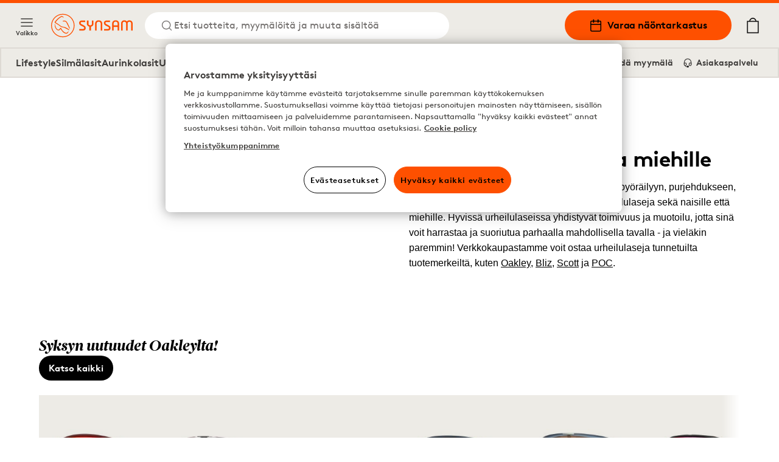

--- FILE ---
content_type: text/html; charset=utf-8
request_url: https://www.synsam.fi/urheilulasit
body_size: 42723
content:
<!DOCTYPE html><html lang="fi"><head><meta charSet="utf-8"/><meta property="og:type" content="website" class="jsx-4209390666"/><meta property="og:url" content="https://www.synsam.fi/urheilulasit" class="jsx-4209390666"/><meta property="twitter:url" content="https://www.synsam.fi/urheilulasit" class="jsx-4209390666"/><meta name="viewport" content="width=device-width, initial-scale=1.0, interactive-widget=resizes-content" class="jsx-4209390666"/><link rel="canonical" href="https://www.synsam.fi/urheilulasit" class="jsx-4209390666"/><link rel="apple-touch-icon" sizes="180x180" href="/apple-touch-icon.png" class="jsx-4209390666"/><link rel="icon" type="image/png" sizes="32x32" href="/favicon-32x32.png" class="jsx-4209390666"/><link rel="icon" type="image/png" sizes="16x16" href="/favicon-16x16.png" class="jsx-4209390666"/><link rel="manifest" href="/api/manifest" crossorigin="use-credentials" class="jsx-4209390666"/><link rel="mask-icon" href="/safari-pinned-tab.svg" color="#FE5000" class="jsx-4209390666"/><meta name="msapplication-TileColor" content="#FE5000" class="jsx-4209390666"/><meta name="theme-color" content="#FE5000" class="jsx-4209390666"/><title>Urheilulasit | Urheilulasit netistä lajiin kuin lajiin </title><meta name="title" content="Urheilulasit | Urheilulasit netistä lajiin kuin lajiin "/><meta property="og:title" content="Urheilulasit | Urheilulasit netistä lajiin kuin lajiin  | Synsam"/><meta name="twitter:title" content="Urheilulasit | Urheilulasit netistä lajiin kuin lajiin  | Synsam"/><meta name="description" content="Synsam Sportsilta löydät urheilulasit vahvuuksilla ja ilman! Meiltä löydät laajan valikoiman urheilulaseja joka lajiin, naisille, miehille ja lapsille!"/><meta property="og:description" content="Synsam Sportsilta löydät urheilulasit vahvuuksilla ja ilman! Meiltä löydät laajan valikoiman urheilulaseja joka lajiin, naisille, miehille ja lapsille!"/><meta name="twitter:description" content="Synsam Sportsilta löydät urheilulasit vahvuuksilla ja ilman! Meiltä löydät laajan valikoiman urheilulaseja joka lajiin, naisille, miehille ja lapsille!"/><meta property="og:image" content="https://cdn-03.synsam.com/img/fi-FI/_DSC9884_M.jpg"/><meta name="twitter:image" content="https://cdn-03.synsam.com/img/fi-FI/_DSC9884_M.jpg"/><meta name="keywords" content=""/><link rel="preload" as="image" imageSrcSet="https://cdn-01.synsam.com/img/cms/2023_Q4/scott-goggles_4x3_XL.jpg 1180w, https://cdn-01.synsam.com/img/cms/2023_Q4/scott-goggles_4x3_L.jpg 570w, https://cdn-01.synsam.com/img/cms/2023_Q4/scott-goggles_4x3_M.jpg 285w, https://cdn-01.synsam.com/img/cms/2023_Q4/scott-goggles_4x3_S.jpg 145w, https://cdn-01.synsam.com/img/cms/2023_Q4/scott-goggles_4x3_XS.jpg 75w" imageSizes="(max-width: 767px) 100vw, (max-width: 1279px) 50vw, 572px"/><meta name="next-head-count" content="25"/><link rel="preconnect" href="https://cdn.cookielaw.org" crossorigin=""/><link rel="preconnect" href="https://www.googletagmanager.com" crossorigin=""/><link rel="preconnect" href="https://cdn-01.synsam.com" crossorigin=""/><link rel="preconnect" href="https://cdn-02.synsam.com" crossorigin=""/><link rel="preconnect" href="https://cdn-03.synsam.com" crossorigin=""/><link rel="preconnect" href="https://cdn-04.synsam.com" crossorigin=""/><link rel="preconnect" href="https://cdn-05.synsam.com" crossorigin=""/><script id="dl-init">
              window.dataLayer = window.dataLayer || [];
              window.dlDeepLink = { age: null, exam: null, store: null };
              window.__ga4Ready = false;
              window.__dlq = [];
              window.dl = (params = {}) => {
                const payload = { ...params };
                if (window.__ga4Ready) window.dataLayer.push(payload);
                else window.__dlq.push(payload);
              };
            </script><script>
              function OptanonWrapper() {}
            </script><script id="ot-sdk" src="https://cdn.cookielaw.org/scripttemplates/otSDKStub.js" data-domain-script="a463bee8-b7bc-4734-b225-41e9a56a4e3f"></script><script id="gtm">
              (function(w,d,s,l,i){w[l]=w[l]||[];w[l].push({'gtm.start':Date.now(),event:'gtm.js'});
              var f=d.getElementsByTagName(s)[0], j=d.createElement(s), dl=l!='dataLayer'?'&l='+l:'';
              j.async=true; j.src='https://www.googletagmanager.com/gtm.js?id='+i+dl;
              f.parentNode.insertBefore(j,f);
              })(window,document,'script','dataLayer','GTM-TC4933VS');
            </script><link rel="preload" href="/_next/static/media/e4af272ccee01ff0-s.p.woff2" as="font" type="font/woff2" crossorigin="anonymous" data-next-font="size-adjust"/><link rel="preload" href="/_next/static/css/0997bb7f9e3edd05.css" as="style"/><link rel="stylesheet" href="/_next/static/css/0997bb7f9e3edd05.css" data-n-g=""/><link rel="preload" href="/_next/static/css/0047eab79eb99837.css" as="style"/><link rel="stylesheet" href="/_next/static/css/0047eab79eb99837.css" data-n-p=""/><link rel="preload" href="/_next/static/css/0209e838fdd85d7c.css" as="style"/><link rel="stylesheet" href="/_next/static/css/0209e838fdd85d7c.css" data-n-p=""/><link rel="preload" href="/_next/static/css/6cc7a6fc4b2d9596.css" as="style"/><link rel="stylesheet" href="/_next/static/css/6cc7a6fc4b2d9596.css" data-n-p=""/><noscript data-n-css=""></noscript><script defer="" nomodule="" src="/_next/static/chunks/polyfills-42372ed130431b0a.js"></script><script src="/_next/static/chunks/webpack-ce0312fb6e4ecbb9.js" defer=""></script><script src="/_next/static/chunks/framework-5b3385c975999519.js" defer=""></script><script src="/_next/static/chunks/main-0895e0eaa72bea1a.js" defer=""></script><script src="/_next/static/chunks/pages/_app-ae8ca522c56c4e2a.js" defer=""></script><script src="/_next/static/chunks/8439-2c7bad3666b49db9.js" defer=""></script><script src="/_next/static/chunks/2193-c7d4d53e0735d359.js" defer=""></script><script src="/_next/static/chunks/5876-79df7fc85026f964.js" defer=""></script><script src="/_next/static/chunks/7491-731e090a9151589b.js" defer=""></script><script src="/_next/static/chunks/7508-2fedf303d38fb393.js" defer=""></script><script src="/_next/static/chunks/9570-968ee9116c945f01.js" defer=""></script><script src="/_next/static/chunks/2054-33e035094d167844.js" defer=""></script><script src="/_next/static/chunks/9447-6355f89462dc3ed6.js" defer=""></script><script src="/_next/static/chunks/pages/%5B...slug%5D-75adff6d1620a32c.js" defer=""></script><script src="/_next/static/Zjr1AASAAYKiJ3eAtfOVS/_buildManifest.js" defer=""></script><script src="/_next/static/Zjr1AASAAYKiJ3eAtfOVS/_ssgManifest.js" defer=""></script></head><body><noscript>
              <iframe
                src="https://www.googletagmanager.com/ns.html?id=GTM-TC4933VS"
                height="0"
                width="0"
                title="GTM"
                style="display:none;visibility:hidden"
              ></iframe>
            </noscript><div id="__next"><script>
                        (function() {
                          if(window.navigator.userAgent.indexOf('MSIE ') > 0 || window.navigator.userAgent.indexOf('Trident/') > 0) {
                            window.onload = function() {
                              document.body.innerHTML =
                                '<div class="container"><img src="/synsam-logo.svg" alt="Synsam" style="width: 200px; height: auto; margin-top: 32px;" /><hr><h1>Sivusto ei tue selaintasi. Käytä uudempaa vaihtoehtoa (Edge, Chrome, Safari, Firefox)</h1></div>';
                            }
                          }
                        })();
                      </script><div><header id="SiteHeader" class="SiteHeader_site-header__aOS2k"><a href="#site-content" class="SiteHeader_site-header-content-skip__c06H6" aria-label="Siirry pääsisältöön">Siirry pääsisältöön</a><div class="SiteHeader_site-header-content__cVDlz"><div class="SiteHeader_site-header-content-section__Bq1mC"><button aria-label="Valikko" class="SiteHeader_site-fold-menu-toggle__8w6fi SiteHeader_site-fold-menu-toggle-open__ltxlX !hidden lg:!flex"><svg fill="none" xmlns="http://www.w3.org/2000/svg" width="22" height="22" viewBox="0 0 22 22" stroke-width="1.5" aria-hidden="true"><path d="M2.75 16.5h16.5M2.75 11h16.5M2.75 5.5h16.5" stroke="inherit" stroke-width="1.5" stroke-linecap="round" stroke-linejoin="round"></path></svg><span>Valikko</span></button><div class="SiteHeader_site-header-content-nav__8Z_oI"><div class="SiteHeader_site-header-logo__y0CQ7"><a aria-label="Takaisin etusivulle" href="/"><svg xmlns="http://www.w3.org/2000/svg" viewBox="0 0 283.46 81.44" width="134" height="40" aria-hidden="true"><defs><style>.cls-1{fill:#fe5000;}</style></defs><g data-name="Lager 2"><g data-name="Lager 1"><path class="cls-1" d="M57.05,50.61a38.38,38.38,0,0,0-16.59-6L40,44.51a16,16,0,0,1-8.7-4.21C28.8,38,17.77,31,15.4,29.5c4.35-5.7,9.82-12.16,17.31-17a10.77,10.77,0,0,1,4.54-1.87c1.58-.15,2.75.39,4.3,2,.31.31.74.2,1.41-.12l.58-.27-.33-.56C43.12,11.55,41,8,37.64,7.87a8.15,8.15,0,0,0-4.19,1c-8.87,4.68-15.3,12-20.42,18.55a2.87,2.87,0,0,0-.75,2.29,2.85,2.85,0,0,0,1.46,1.88l.9.56c3.18,2,12.84,8,14.53,9.53C33,45.11,35.28,46.26,40,47c6.91,1.11,12.86,4.5,18.82,8.25l3.17,2,.05,0,1.26-2-.52-.42A65.72,65.72,0,0,0,57.05,50.61Z"></path><path class="cls-1" d="M60.72,59.72S59.44,61.51,58,63.14a8,8,0,0,1-9.89,1.73C43.17,62.41,39.45,58.5,36,52.17c-.12-.22-.24-.44-.35-.66-.69-1.31-1.28-2.44-2.43-2.67-1-.2-1.75.88-2.83,2.38C29.2,52.9,27.69,55,25.94,55.09h-.27c-4.12,0-8.93-5.64-10.82-12.77-.76-2.84-1.42-5.76-1.43-5.79L13,34.37l-.09.21a10.19,10.19,0,0,0-.57,2.24,21.83,21.83,0,0,0,2.63,12.65,16.73,16.73,0,0,0,8.66,8.13c4.58,1.65,8.1-3.15,9.47-5.43,1.2,2.41,4.35,8.13,8.82,12,3.6,3.11,7.18,4.75,10.34,4.75a8,8,0,0,0,4.86-1.55C60.69,64.55,60.72,59.72,60.72,59.72Z"></path><path class="cls-1" d="M40,24.89l.08,1.52.58,0s3.07-.1,5.67.06c3.51.22,5.26,1.39,6.95,4.63,2,3.75,10,20,10.11,20.17l.25.5,1.82-.81-.18-.52c-.26-.73-1.57-4.42-2.11-5.6h0c-.31-.66-.67-1.45-1-2.29l0-.09c-2.37-5.27-6-13.25-9.29-16.38-3-2.84-8.49-3.43-12.46-1.34Z"></path><path class="cls-1" d="M40.72,0A40.72,40.72,0,1,0,81.45,40.72,40.77,40.77,0,0,0,40.72,0Zm0,78.66A37.94,37.94,0,1,1,78.66,40.72,38,38,0,0,1,40.72,78.66Z"></path><path class="cls-1" d="M141.58,35.39s.5,4.62-5.73,4.62c0,0-6-.25-6-4.75V23.14h-5.49V35.51c0,.37.25,6.75,8.6,9.24V58.12h5.48V44.75s8.6-2,8.6-9V23.14h-5.48Z"></path><path class="cls-1" d="M165.27,22.51c-13,0-12.46,12.12-12.46,12.12V58.11h5.35V34.63c0-7.62,7.11-7.37,7.11-7.37,7.48,0,7.22,7.62,7.22,7.62V58.11h5.36V34.88C177.85,22.38,165.27,22.51,165.27,22.51Z"></path><path class="cls-1" d="M224.18,22.51C211.84,22.51,212.09,34,212.09,34V58.11h5.36V45.35H231V58.11h5.23V34C236.26,22,224.18,22.51,224.18,22.51ZM231,40.06H217.45V34s-.13-6.74,6.73-6.87c0,0,6.85,0,6.85,6.87Z"></path><path class="cls-1" d="M272,22.51a11.45,11.45,0,0,0-8.72,3.87c-3.25-4-8.73-3.87-8.73-3.87-11.46,0-11.46,11.37-11.46,11.37V58.11h5.23V33.88c0-6.62,6.23-6.25,6.23-6.25,6.36,0,6,6.25,6,6.25V58.11h5.24V33.88s-.38-6.37,6.35-6.25c6.48,0,6.11,6.25,6.11,6.25V58.11h5.23V33.88C283.34,22.64,272,22.51,272,22.51Z"></path><path class="cls-1" d="M201.83,41.25l-10.22-5.62s-3-1.25-2.75-3.87a3.47,3.47,0,0,1,3.74-3.25h12.09V23.14H192.6c-5.1,0-9.22,3.8-9.22,8.48a10.42,10.42,0,0,0,5.48,8.88l9.35,4.75s3.12,1.25,2.74,4.12c0,0,.25,3.37-3.86,3.5h-13v5.24h13s9.22.63,9.47-8.62A8.74,8.74,0,0,0,201.83,41.25Z"></path><path class="cls-1" d="M115.6,41.25l-10.22-5.62s-3-1.25-2.74-3.87a3.46,3.46,0,0,1,3.74-3.25h12.09V23.14H106.38c-5.1,0-9.22,3.8-9.22,8.48a10.42,10.42,0,0,0,5.48,8.88L112,45.25s3.11,1.25,2.74,4.12c0,0,.25,3.37-3.87,3.5h-13v5.24h13s9.23.63,9.48-8.62A8.76,8.76,0,0,0,115.6,41.25Z"></path></g></g></svg></a></div><button class="SiteHeader_site-header-search-toggle-desktop__s4YJm" aria-label="Etsi"><svg fill="none" xmlns="http://www.w3.org/2000/svg" width="22" height="22" viewBox="0 0 22 22" stroke-width="1.5" stroke="#FE5000" aria-hidden="true"><path d="M10.083 17.417a7.333 7.333 0 1 0 0-14.667 7.333 7.333 0 0 0 0 14.667ZM19.25 19.25l-3.988-3.988" stroke="inherit" stroke-width="1.5" stroke-linecap="round" stroke-linejoin="round"></path></svg><p>Etsi tuotteita, myymälöitä ja muuta sisältöä</p></button></div></div><div class="SiteHeader_site-header-content-nav-right__TtEH5"><div class="SiteHeader_site-header-content-nav__8Z_oI"><a class="SiteHeader_site-header-book-button__KNNpq" aria-label="Varaa näöntarkastus" href="/varaa-n%C3%A4%C3%B6ntarkastus"><svg fill="none" xmlns="http://www.w3.org/2000/svg" viewBox="0 0 22 22" width="22" height="22" aria-hidden="true"><path d="M17.417 3.667H4.583c-1.012 0-1.833.82-1.833 1.833v12.833c0 1.013.82 1.834 1.833 1.834h12.834c1.012 0 1.833-.821 1.833-1.834V5.5c0-1.012-.82-1.833-1.833-1.833ZM2.75 9.167h16.5" stroke="#000" stroke-width="1.5" stroke-linecap="round" stroke-linejoin="round"></path><path d="M14.667 1.833V5.5M7.333 1.833V5.5" stroke="#000" stroke-width="2" stroke-linecap="round" stroke-linejoin="round"></path></svg>Varaa näöntarkastus</a><a aria-label="Omat sivut" class="SiteHeader_site-header-account__EjbCO" href="/omat-sivut/kirjaudu-sisaan"><svg fill="none" xmlns="http://www.w3.org/2000/svg" width="22" height="22" viewBox="6 2 10 18" stroke-width="1.5" aria-hidden="true"><path d="M18.333 19.25v-1.833a3.667 3.667 0 0 0-3.667-3.667H7.333a3.667 3.667 0 0 0-3.667 3.667v1.833M11 10.083a3.667 3.667 0 1 0 0-7.333 3.667 3.667 0 0 0 0 7.333Z" stroke="#FE5000" stroke-width="1.5" stroke-linecap="round" stroke-linejoin="round"></path></svg></a><button class="SiteHeader_site-header-search-toggle-mobile__2_ER1" aria-label="Etsi"><svg fill="none" xmlns="http://www.w3.org/2000/svg" width="22" height="22" viewBox="0 0 22 22" stroke-width="1.5" stroke="#FE5000" aria-hidden="true"><path d="M10.083 17.417a7.333 7.333 0 1 0 0-14.667 7.333 7.333 0 0 0 0 14.667ZM19.25 19.25l-3.988-3.988" stroke="inherit" stroke-width="1.5" stroke-linecap="round" stroke-linejoin="round"></path></svg></button></div><button aria-label="Ostoskorisi (sisältää 0 tuotetta)" class="SiteHeader_site-header-cart-toggle__Dnu6f"><svg xmlns="http://www.w3.org/2000/svg" xml:space="preserve" style="enable-background:new 0 0 20 25" viewBox="0 0 20 25" width="26" height="26" stroke-width="0.25" stroke="#000" aria-hidden="true"><path stroke-linecap="round" stroke-linejoin="round" d="M15.5 5.4c-.4-2.9-2.7-5-5.5-5s-5.2 2.2-5.5 5H.9v19.2h18.2V5.4h-3.6zM10 1.7c2.1 0 3.9 1.5 4.3 3.6H5.7c.3-2 2.1-3.6 4.3-3.6M2.1 23.3V6.6h15.8v16.7H2.1z"></path></svg></button><div class="flex lg:hidden items-center"><button aria-label="Valikko" class="SiteHeader_site-fold-menu-toggle__8w6fi SiteHeader_site-fold-menu-toggle-open__ltxlX"><svg fill="none" xmlns="http://www.w3.org/2000/svg" width="22" height="22" viewBox="0 0 22 22" stroke-width="1.5" aria-hidden="true"><path d="M2.75 16.5h16.5M2.75 11h16.5M2.75 5.5h16.5" stroke="inherit" stroke-width="1.5" stroke-linecap="round" stroke-linejoin="round"></path></svg><span>Valikko</span></button></div></div></div><nav class="SiteHeaderSubMenu_site-header-sub-menu__b8atI"><div class="SiteHeaderSubMenu_site-header-sub-menu-links__TzIrz"><div><div><a class="SiteHeaderSubMenu_site-header-sub-menu-link__YDF8R" aria-label="Lifestyle" href="/silm%C3%A4lasisopimus">Lifestyle</a></div><div><button class="SiteHeaderSubMenu_site-header-sub-menu-link__YDF8R" aria-label="Silmälasit">Silmälasit</button></div><div><button class="SiteHeaderSubMenu_site-header-sub-menu-link__YDF8R" aria-label="Aurinkolasit">Aurinkolasit</button></div><div><button class="SiteHeaderSubMenu_site-header-sub-menu-link__YDF8R" aria-label="Urheilulasit">Urheilulasit</button></div><div><button class="SiteHeaderSubMenu_site-header-sub-menu-link__YDF8R" aria-label="Piilolinssit">Piilolinssit</button></div></div><div><a class="SiteHeaderSubMenu_site-header-sub-menu-feature__3S3C5" aria-label="Omat sivut" href="/omat-sivut/kirjaudu-sisaan"><svg fill="none" xmlns="http://www.w3.org/2000/svg" width="16" height="16" viewBox="6 2 10 18"><path d="M18.333 19.25v-1.833a3.667 3.667 0 0 0-3.667-3.667H7.333a3.667 3.667 0 0 0-3.667 3.667v1.833M11 10.083a3.667 3.667 0 1 0 0-7.333 3.667 3.667 0 0 0 0 7.333Z" stroke="#FE5000" stroke-width="1.5" stroke-linecap="round" stroke-linejoin="round"></path></svg> <!-- -->Omat sivut</a><a class="SiteHeaderSubMenu_site-header-sub-menu-feature__3S3C5" aria-label="Löydä myymälä" href="/l%C3%B6yd%C3%A4-myym%C3%A4l%C3%A4"><svg fill="none" xmlns="http://www.w3.org/2000/svg" viewBox="0 0 22 22" width="16" height="16"><path d="M19.25 9V7.167L11 2 2.75 7.167V16.5c0 1.833 0 1.833 1.833 1.833h12.834c1.833 0 1.833 0 1.833-1.833V9Z" stroke="#000" stroke-width="1.5" stroke-linecap="round" stroke-linejoin="round"></path><path d="M8 18v-6h6v6" stroke="#000" stroke-width="1.5" stroke-linecap="round" stroke-linejoin="round"></path></svg> <!-- -->Löydä myymälä</a><a class="SiteHeaderSubMenu_site-header-sub-menu-feature__3S3C5" aria-label="Asiakaspalvelu" href="/ota-yhteytt%C3%A4"><svg fill="none" xmlns="http://www.w3.org/2000/svg" viewBox="0 0 24 26" width="16" height="16"><path d="M3 18v-6a9 9 0 1118 0v6" stroke="#000" stroke-width="2" stroke-linecap="round" stroke-linejoin="round"></path><path d="M21 19a2 2 0 01-2 2h-1a2 2 0 01-2-2v-3a2 2 0 012-2h3v5zM3 19a2 2 0 002 2h1a2 2 0 002-2v-3a2 2 0 00-2-2H3v5z" stroke="#000" stroke-width="2" stroke-linecap="round" stroke-linejoin="round"></path><path d="M6 21.5c0 1 1.1 2.9 5.5 2.5" stroke="#000" stroke-width="2"></path><circle cx="12.5" cy="23.5" r="1.5" stroke="#000" stroke-width="2"></circle></svg> <!-- -->Asiakaspalvelu</a></div></div></nav><div class="SiteHeader_site-header-mobile-buttons__Vekk5"><a class="SiteHeader_site-header-mobile-buttons-secondary__s98RK" aria-label="Löydä myymälä" href="/l%C3%B6yd%C3%A4-myym%C3%A4l%C3%A4"><svg fill="none" xmlns="http://www.w3.org/2000/svg" viewBox="0 0 22 22" width="20" height="20" aria-hidden="true"><path d="M19.25 9V7.167L11 2 2.75 7.167V16.5c0 1.833 0 1.833 1.833 1.833h12.834c1.833 0 1.833 0 1.833-1.833V9Z" stroke="#000" stroke-width="1.5" stroke-linecap="round" stroke-linejoin="round"></path><path d="M8 18v-6h6v6" stroke="#000" stroke-width="1.5" stroke-linecap="round" stroke-linejoin="round"></path></svg>Löydä myymälä</a><a class="SiteHeader_site-header-mobile-buttons-primary__NkWPb" aria-label="Varaa näöntarkastus" href="/varaa-n%C3%A4%C3%B6ntarkastus"><svg fill="none" xmlns="http://www.w3.org/2000/svg" viewBox="0 0 22 22" width="20" height="20" aria-hidden="true"><path d="M17.417 3.667H4.583c-1.012 0-1.833.82-1.833 1.833v12.833c0 1.013.82 1.834 1.833 1.834h12.834c1.012 0 1.833-.821 1.833-1.834V5.5c0-1.012-.82-1.833-1.833-1.833ZM2.75 9.167h16.5" stroke="#000" stroke-width="1.5" stroke-linecap="round" stroke-linejoin="round"></path><path d="M14.667 1.833V5.5M7.333 1.833V5.5" stroke="#000" stroke-width="2" stroke-linecap="round" stroke-linejoin="round"></path></svg>Varaa näöntarkastus</a></div></header><main id="site-content" class="site-content" role="main"><div class="pointer-events-none page-progress" style="opacity:0;transition:opacity 200ms linear"><div style="margin-left:-100%;transition:margin-left 200ms linear;background-color:#fe5000;top:0;position:fixed;height:3px;width:100vw;z-index:1000000;left:0"></div></div><div class="ContentSection_content-section__roiLZ"><div class="container"><div class="content-container"><div class="TextBlock_text-block__0PclT w-full TextBlock_is-align-left__k3HTD TextBlock_is-lg__ZJ0dS"><div class="TextBlock_text-block-media__RQvnF"><div class="Media_media__ZpAYV has-ratio-4/3"><div class="Media_media-default__gLv5h"><img alt="ryhmä pyöräilijöitä urheilulasien kanssa" class="object-cover w-full h-full" loading="eager" sizes="(max-width: 767px) 100vw, (max-width: 1279px) 50vw, 572px" srcSet="https://cdn-01.synsam.com/img/cms/2023_Q4/scott-goggles_4x3_XL.jpg 1180w, https://cdn-01.synsam.com/img/cms/2023_Q4/scott-goggles_4x3_L.jpg 570w, https://cdn-01.synsam.com/img/cms/2023_Q4/scott-goggles_4x3_M.jpg 285w, https://cdn-01.synsam.com/img/cms/2023_Q4/scott-goggles_4x3_S.jpg 145w, https://cdn-01.synsam.com/img/cms/2023_Q4/scott-goggles_4x3_XS.jpg 75w" src="https://cdn-01.synsam.com/img/cms/2023_Q4/scott-goggles_4x3_XL.jpg"/></div></div></div><div class="TextBlock_text-block-body__mBrgs"><h1 class="TextBlock_text-block-title__ftsKn text-left">Urheilulasit naisille ja miehille</h1><div class="Text_text-container___rAF8 inline-content"><p>Meilt&auml; l&ouml;yd&auml;t urheilulasit joka lajiin,&nbsp;kuten golfiin,&nbsp;py&ouml;r&auml;ilyyn, purjehdukseen, hiihtoon ja lasketteluun. Valikoimasta l&ouml;ytyy urheilulaseja sek&auml; naisille ett&auml; miehille. Hyviss&auml; urheilulaseissa yhdistyv&auml;t toimivuus ja muotoilu, jotta sin&auml; voit harrastaa ja suoriutua parhaalla mahdollisella tavalla - ja viel&auml;kin paremmin!&nbsp;Verkkokaupastamme voit ostaa urheilulaseja tunnetuilta tuotemerkeilt&auml;, kuten&nbsp;<a href="/urheilulasit/oakley">Oakley</a>,&nbsp;<a href="/urheilulasit/bliz">Bliz</a>, <a href="https://www.synsam.fi/urheilulasit/chimi">S</a><a href="/urheilulasit/scott">cott</a> ja <a href="https://www.synsam.fi/urheilulasit/poc">POC</a>.</p></div></div></div></div></div></div><div class="ContentSection_content-section__roiLZ"><div class="container"><div class="undefined"><div class="ProductDisplay_product-display-header__B3tR_"><h1 class="ProductDisplay_product-display-header-title__0_ww_">Syksyn uutuudet Oakleylta!</h1><div class="w-full flex items-center gap-3"><a target="" aria-label="Katso kaikki" class="Button_button__YyFph Button_black__ID0SD Button_xsmall__PV0_c Button_no-margin__yVtIT" href="/urheilulasit/oakley">Katso kaikki</a><div class="flex-1"></div><div class="flex items-center gap-3"></div></div></div><div class="ProductGrid_product-grid__19vbk ProductGrid_is-carousel__oZqQs"><div class="ProductGrid_product-grid-content__1vSIo"><a class="ProductCard_product-card__ccISC" aria-label="Oakley Latch Panel Raceworn Red Knight OO9404-2335" href="/oakley-latch-panel-raceworn-red-knight-oo9404-2335"><div class="ProductCard_product-card-image__csbjj ProductCard_product-card-image-light-grey__ILbcm"><img alt="Oakley Latch Panel Raceworn Red Knight OO9404-2335" loading="lazy" sizes="(max-width: 767px) 150px, 200px" srcSet="https://cdn-03.synsam.com/product-images/XL/93475-0.jpg 1180w, https://cdn-03.synsam.com/product-images/L/93475-0.jpg 570w, https://cdn-03.synsam.com/product-images/M/93475-0.jpg 285w, https://cdn-03.synsam.com/product-images/S/93475-0.jpg 145w, https://cdn-03.synsam.com/product-images/XS/93475-0.jpg 75w" src="https://cdn-03.synsam.com/product-images/L/93475-0.jpg"/></div><div class="ProductCard_product-card-info__TBcJ_ ProductCard_product-card-info-with-flags__FsTPb"><div><div class="ProductCard_product-card-info-flags__0m5U0"><span class="inline-block text-[12px] font-bold px-[5px] py-[1px] my-[2px] tracking-tighter leading-4 font-heading-sans mr-1 lg:mr-1.5 bg-[#222] text-font-white">Online only</span></div><p class="ProductCard_product-card-info-article-brand__gFEfP">Oakley Latch Panel</p><p class="ProductCard_product-card-info-article-name__U_p5t">Raceworn Red Knight OO9404-2335<!-- --> </p></div><div class="ProductCard_product-card-info-price__Fx9DI"><p class="ProductCard_product-card-info-price-current__mXomH">160 €</p></div><div class="ProductCard_product-card-info-stock-status__48OhB ProductCard_in-stock__NPRA3"><p class="ProductCard_product-card-info-stock-status-message__KHm_q"><span class="ProductCard_product-card-info-stock-status-icon__JXoiX"></span>Saatavilla</p></div></div></a><a class="ProductCard_product-card__ccISC" aria-label="Oakley Sphaera Slash Prizm Road Black OO9499-1036" href="/oakley-sphaera-slash-prizm-road-black-oo9499-1036"><div class="ProductCard_product-card-image__csbjj ProductCard_product-card-image-light-grey__ILbcm"><img alt="Oakley Sphaera Slash Prizm Road Black OO9499-1036" loading="lazy" sizes="(max-width: 767px) 150px, 200px" srcSet="https://cdn-02.synsam.com/product-images/XL/93472-0.jpg 1180w, https://cdn-02.synsam.com/product-images/L/93472-0.jpg 570w, https://cdn-02.synsam.com/product-images/M/93472-0.jpg 285w, https://cdn-02.synsam.com/product-images/S/93472-0.jpg 145w, https://cdn-02.synsam.com/product-images/XS/93472-0.jpg 75w" src="https://cdn-02.synsam.com/product-images/L/93472-0.jpg"/></div><div class="ProductCard_product-card-info__TBcJ_ ProductCard_product-card-info-with-flags__FsTPb"><div><div class="ProductCard_product-card-info-flags__0m5U0"><span class="inline-block text-[12px] font-bold px-[5px] py-[1px] my-[2px] tracking-tighter leading-4 font-heading-sans mr-1 lg:mr-1.5 bg-[#222] text-font-white">Online only</span></div><p class="ProductCard_product-card-info-article-brand__gFEfP">Oakley Sphaera Slash</p><p class="ProductCard_product-card-info-article-name__U_p5t">Prizm Road Black OO9499-1036<!-- --> </p></div><div class="ProductCard_product-card-info-price__Fx9DI"><p class="ProductCard_product-card-info-price-current__mXomH">153,50 €</p></div><div class="ProductCard_product-card-info-stock-status__48OhB ProductCard_out-of-stock__rl2wT"><p class="ProductCard_product-card-info-stock-status-message__KHm_q"><span class="ProductCard_product-card-info-stock-status-icon__JXoiX"></span>Loppu varastosta</p></div></div></a><a class="ProductCard_product-card__ccISC" aria-label="Oakley Briza  Prizm Grey OO9497-0158" href="/oakley-briza-prizm-grey-oo9497-0158"><div class="ProductCard_product-card-image__csbjj ProductCard_product-card-image-light-grey__ILbcm"><img alt="Oakley Briza  Prizm Grey OO9497-0158" loading="lazy" sizes="(max-width: 767px) 150px, 200px" srcSet="https://cdn-02.synsam.com/product-images/XL/93473-0.jpg 1180w, https://cdn-02.synsam.com/product-images/L/93473-0.jpg 570w, https://cdn-02.synsam.com/product-images/M/93473-0.jpg 285w, https://cdn-02.synsam.com/product-images/S/93473-0.jpg 145w, https://cdn-02.synsam.com/product-images/XS/93473-0.jpg 75w" src="https://cdn-02.synsam.com/product-images/L/93473-0.jpg"/></div><div class="ProductCard_product-card-info__TBcJ_ ProductCard_product-card-info-with-flags__FsTPb"><div><div class="ProductCard_product-card-info-flags__0m5U0"><span class="inline-block text-[12px] font-bold px-[5px] py-[1px] my-[2px] tracking-tighter leading-4 font-heading-sans mr-1 lg:mr-1.5 bg-[#222] text-font-white">Online only</span></div><p class="ProductCard_product-card-info-article-brand__gFEfP">Oakley Briza </p><p class="ProductCard_product-card-info-article-name__U_p5t">Prizm Grey OO9497-0158<!-- --> </p></div><div class="ProductCard_product-card-info-price__Fx9DI"><p class="ProductCard_product-card-info-price-current__mXomH">127,10 €</p></div><div class="ProductCard_product-card-info-stock-status__48OhB ProductCard_in-stock__NPRA3"><p class="ProductCard_product-card-info-stock-status-message__KHm_q"><span class="ProductCard_product-card-info-stock-status-icon__JXoiX"></span>Saatavilla</p></div></div></a><a class="ProductCard_product-card__ccISC" aria-label="Oakley BXTR Prizm 24K OO9280-2039" href="/oakley-bxtr-prizm-24k-oo9280-2039"><div class="ProductCard_product-card-image__csbjj ProductCard_product-card-image-light-grey__ILbcm"><img alt="Oakley BXTR Prizm 24K OO9280-2039" loading="lazy" sizes="(max-width: 767px) 150px, 200px" srcSet="https://cdn-04.synsam.com/product-images/XL/93477-0.jpg 1180w, https://cdn-04.synsam.com/product-images/L/93477-0.jpg 570w, https://cdn-04.synsam.com/product-images/M/93477-0.jpg 285w, https://cdn-04.synsam.com/product-images/S/93477-0.jpg 145w, https://cdn-04.synsam.com/product-images/XS/93477-0.jpg 75w" src="https://cdn-04.synsam.com/product-images/L/93477-0.jpg"/></div><div class="ProductCard_product-card-info__TBcJ_ ProductCard_product-card-info-with-flags__FsTPb"><div><div class="ProductCard_product-card-info-flags__0m5U0"><span class="inline-block text-[12px] font-bold px-[5px] py-[1px] my-[2px] tracking-tighter leading-4 font-heading-sans mr-1 lg:mr-1.5 bg-[#222] text-font-white">Online only</span></div><p class="ProductCard_product-card-info-article-brand__gFEfP">Oakley BXTR</p><p class="ProductCard_product-card-info-article-name__U_p5t">Prizm 24K OO9280-2039<!-- --> </p></div><div class="ProductCard_product-card-info-price__Fx9DI"><p class="ProductCard_product-card-info-price-current__mXomH">126,50 €</p></div><div class="ProductCard_product-card-info-stock-status__48OhB ProductCard_in-stock__NPRA3"><p class="ProductCard_product-card-info-stock-status-message__KHm_q"><span class="ProductCard_product-card-info-stock-status-icon__JXoiX"></span>Saatavilla</p></div></div></a><a class="ProductCard_product-card__ccISC" aria-label="Oakley RSLV Prizm Tungsten OO9484-1049" href="/oakley-rslv-prizm-tungsten-oo9484-1049"><div class="ProductCard_product-card-image__csbjj ProductCard_product-card-image-light-grey__ILbcm"><img alt="Oakley RSLV Prizm Tungsten OO9484-1049" loading="lazy" sizes="(max-width: 767px) 150px, 200px" srcSet="https://cdn-05.synsam.com/product-images/XL/93479-0.jpg 1180w, https://cdn-05.synsam.com/product-images/L/93479-0.jpg 570w, https://cdn-05.synsam.com/product-images/M/93479-0.jpg 285w, https://cdn-05.synsam.com/product-images/S/93479-0.jpg 145w, https://cdn-05.synsam.com/product-images/XS/93479-0.jpg 75w" src="https://cdn-05.synsam.com/product-images/L/93479-0.jpg"/></div><div class="ProductCard_product-card-info__TBcJ_ ProductCard_product-card-info-with-flags__FsTPb"><div><div class="ProductCard_product-card-info-flags__0m5U0"><span class="inline-block text-[12px] font-bold px-[5px] py-[1px] my-[2px] tracking-tighter leading-4 font-heading-sans mr-1 lg:mr-1.5 bg-[#222] text-font-white">Online only</span></div><p class="ProductCard_product-card-info-article-brand__gFEfP">Oakley RSLV</p><p class="ProductCard_product-card-info-article-name__U_p5t">Prizm Tungsten OO9484-1049<!-- --> </p></div><div class="ProductCard_product-card-info-price__Fx9DI"><p class="ProductCard_product-card-info-price-current__mXomH">153,50 €</p></div><div class="ProductCard_product-card-info-stock-status__48OhB ProductCard_in-stock__NPRA3"><p class="ProductCard_product-card-info-stock-status-message__KHm_q"><span class="ProductCard_product-card-info-stock-status-icon__JXoiX"></span>Saatavilla</p></div></div></a><a class="ProductCard_product-card__ccISC" aria-label="Oakley Stunt Devil Prizm Road OO9517-0239" href="/oakley-stunt-devil-prizm-road-oo9517-0239"><div class="ProductCard_product-card-image__csbjj ProductCard_product-card-image-light-grey__ILbcm"><img alt="Oakley Stunt Devil Prizm Road OO9517-0239" loading="lazy" sizes="(max-width: 767px) 150px, 200px" srcSet="https://cdn-01.synsam.com/product-images/XL/93480-0.jpg 1180w, https://cdn-01.synsam.com/product-images/L/93480-0.jpg 570w, https://cdn-01.synsam.com/product-images/M/93480-0.jpg 285w, https://cdn-01.synsam.com/product-images/S/93480-0.jpg 145w, https://cdn-01.synsam.com/product-images/XS/93480-0.jpg 75w" src="https://cdn-01.synsam.com/product-images/L/93480-0.jpg"/></div><div class="ProductCard_product-card-info__TBcJ_ ProductCard_product-card-info-with-flags__FsTPb"><div><div class="ProductCard_product-card-info-flags__0m5U0"><span class="inline-block text-[12px] font-bold px-[5px] py-[1px] my-[2px] tracking-tighter leading-4 font-heading-sans mr-1 lg:mr-1.5 bg-[#222] text-font-white">Online only</span></div><p class="ProductCard_product-card-info-article-brand__gFEfP">Oakley Stunt Devil</p><p class="ProductCard_product-card-info-article-name__U_p5t">Prizm Road OO9517-0239<!-- --> </p></div><div class="ProductCard_product-card-info-price__Fx9DI"><p class="ProductCard_product-card-info-price-current__mXomH">194,90 €</p></div><div class="ProductCard_product-card-info-stock-status__48OhB ProductCard_in-stock__NPRA3"><p class="ProductCard_product-card-info-stock-status-message__KHm_q"><span class="ProductCard_product-card-info-stock-status-icon__JXoiX"></span>Saatavilla</p></div></div></a><a class="ProductCard_product-card__ccISC" aria-label="Oakley Latch Panel Prizm 24K OO9404-2435" href="/oakley-latch-panel-prizm-24k-oo9404-2435"><div class="ProductCard_product-card-image__csbjj ProductCard_product-card-image-light-grey__ILbcm"><img alt="Oakley Latch Panel Prizm 24K OO9404-2435" loading="lazy" sizes="(max-width: 767px) 150px, 200px" srcSet="https://cdn-01.synsam.com/product-images/XL/93471-0.jpg 1180w, https://cdn-01.synsam.com/product-images/L/93471-0.jpg 570w, https://cdn-01.synsam.com/product-images/M/93471-0.jpg 285w, https://cdn-01.synsam.com/product-images/S/93471-0.jpg 145w, https://cdn-01.synsam.com/product-images/XS/93471-0.jpg 75w" src="https://cdn-01.synsam.com/product-images/L/93471-0.jpg"/></div><div class="ProductCard_product-card-info__TBcJ_ ProductCard_product-card-info-with-flags__FsTPb"><div><div class="ProductCard_product-card-info-flags__0m5U0"><span class="inline-block text-[12px] font-bold px-[5px] py-[1px] my-[2px] tracking-tighter leading-4 font-heading-sans mr-1 lg:mr-1.5 bg-[#222] text-font-white">Online only</span></div><p class="ProductCard_product-card-info-article-brand__gFEfP">Oakley Latch Panel</p><p class="ProductCard_product-card-info-article-name__U_p5t">Prizm 24K OO9404-2435<!-- --> </p></div><div class="ProductCard_product-card-info-price__Fx9DI"><p class="ProductCard_product-card-info-price-current__mXomH">147,10 €</p></div><div class="ProductCard_product-card-info-stock-status__48OhB ProductCard_in-stock__NPRA3"><p class="ProductCard_product-card-info-stock-status-message__KHm_q"><span class="ProductCard_product-card-info-stock-status-icon__JXoiX"></span>Saatavilla</p></div></div></a><a class="ProductCard_product-card__ccISC" aria-label="Oakley Holbrook XL Prizm Bronze Polarized OO9417-5359" href="/oakley-holbrook-xl-prizm-bronze-polarized-oo9417-5359"><div class="ProductCard_product-card-image__csbjj ProductCard_product-card-image-light-grey__ILbcm"><img alt="Oakley Holbrook XL Prizm Bronze Polarized OO9417-5359" loading="lazy" sizes="(max-width: 767px) 150px, 200px" srcSet="https://cdn-04.synsam.com/product-images/XL/93467-0.jpg 1180w, https://cdn-04.synsam.com/product-images/L/93467-0.jpg 570w, https://cdn-04.synsam.com/product-images/M/93467-0.jpg 285w, https://cdn-04.synsam.com/product-images/S/93467-0.jpg 145w, https://cdn-04.synsam.com/product-images/XS/93467-0.jpg 75w" src="https://cdn-04.synsam.com/product-images/L/93467-0.jpg"/></div><div class="ProductCard_product-card-info__TBcJ_ ProductCard_product-card-info-with-flags__FsTPb"><div><div class="ProductCard_product-card-info-flags__0m5U0"><span class="inline-block text-[12px] font-bold px-[5px] py-[1px] my-[2px] tracking-tighter leading-4 font-heading-sans mr-1 lg:mr-1.5 bg-[#222] text-font-white">Online only</span></div><p class="ProductCard_product-card-info-article-brand__gFEfP">Oakley Holbrook XL</p><p class="ProductCard_product-card-info-article-name__U_p5t">Prizm Bronze Polarized OO9417-5359<!-- --> </p></div><div class="ProductCard_product-card-info-price__Fx9DI"><p class="ProductCard_product-card-info-price-current__mXomH">145,80 €</p></div><div class="ProductCard_product-card-info-stock-status__48OhB ProductCard_in-stock__NPRA3"><p class="ProductCard_product-card-info-stock-status-message__KHm_q"><span class="ProductCard_product-card-info-stock-status-icon__JXoiX"></span>Saatavilla</p></div></div></a><a class="ProductCard_product-card__ccISC" aria-label="Oakley Frogskins Range XL Prizm Grey OO9503-0658" href="/oakley-frogskins-range-xl-prizm-grey-oo9503-0658"><div class="ProductCard_product-card-image__csbjj ProductCard_product-card-image-light-grey__ILbcm"><img alt="Oakley Frogskins Range XL Prizm Grey OO9503-0658" loading="lazy" sizes="(max-width: 767px) 150px, 200px" srcSet="https://cdn-05.synsam.com/product-images/XL/93468-0.jpg 1180w, https://cdn-05.synsam.com/product-images/L/93468-0.jpg 570w, https://cdn-05.synsam.com/product-images/M/93468-0.jpg 285w, https://cdn-05.synsam.com/product-images/S/93468-0.jpg 145w, https://cdn-05.synsam.com/product-images/XS/93468-0.jpg 75w" src="https://cdn-05.synsam.com/product-images/L/93468-0.jpg"/></div><div class="ProductCard_product-card-info__TBcJ_ ProductCard_product-card-info-with-flags__FsTPb"><div><div class="ProductCard_product-card-info-flags__0m5U0"><span class="inline-block text-[12px] font-bold px-[5px] py-[1px] my-[2px] tracking-tighter leading-4 font-heading-sans mr-1 lg:mr-1.5 bg-[#222] text-font-white">Online only</span></div><p class="ProductCard_product-card-info-article-brand__gFEfP">Oakley Frogskins Range XL</p><p class="ProductCard_product-card-info-article-name__U_p5t">Prizm Grey OO9503-0658<!-- --> </p></div><div class="ProductCard_product-card-info-price__Fx9DI"><p class="ProductCard_product-card-info-price-current__mXomH">140,20 €</p></div><div class="ProductCard_product-card-info-stock-status__48OhB ProductCard_in-stock__NPRA3"><p class="ProductCard_product-card-info-stock-status-message__KHm_q"><span class="ProductCard_product-card-info-stock-status-icon__JXoiX"></span>Saatavilla</p></div></div></a><a class="ProductCard_product-card__ccISC" aria-label="Oakley Frogskins Range XL Prizm Black Polarized OO9503-0858" href="/oakley-frogskins-range-xl-prizm-black-polarized-oo9503-0858"><div class="ProductCard_product-card-image__csbjj ProductCard_product-card-image-light-grey__ILbcm"><img alt="Oakley Frogskins Range XL Prizm Black Polarized OO9503-0858" loading="lazy" sizes="(max-width: 767px) 150px, 200px" srcSet="https://cdn-05.synsam.com/product-images/XL/93469-0.jpg 1180w, https://cdn-05.synsam.com/product-images/L/93469-0.jpg 570w, https://cdn-05.synsam.com/product-images/M/93469-0.jpg 285w, https://cdn-05.synsam.com/product-images/S/93469-0.jpg 145w, https://cdn-05.synsam.com/product-images/XS/93469-0.jpg 75w" src="https://cdn-05.synsam.com/product-images/L/93469-0.jpg"/></div><div class="ProductCard_product-card-info__TBcJ_ ProductCard_product-card-info-with-flags__FsTPb"><div><div class="ProductCard_product-card-info-flags__0m5U0"><span class="inline-block text-[12px] font-bold px-[5px] py-[1px] my-[2px] tracking-tighter leading-4 font-heading-sans mr-1 lg:mr-1.5 bg-[#222] text-font-white">Online only</span></div><p class="ProductCard_product-card-info-article-brand__gFEfP">Oakley Frogskins Range XL</p><p class="ProductCard_product-card-info-article-name__U_p5t">Prizm Black Polarized OO9503-0858<!-- --> </p></div><div class="ProductCard_product-card-info-price__Fx9DI"><p class="ProductCard_product-card-info-price-current__mXomH">199 €</p></div><div class="ProductCard_product-card-info-stock-status__48OhB ProductCard_in-stock__NPRA3"><p class="ProductCard_product-card-info-stock-status-message__KHm_q"><span class="ProductCard_product-card-info-stock-status-icon__JXoiX"></span>Saatavilla</p></div></div></a><a class="ProductCard_product-card__ccISC" aria-label="Oakley Sphaera Slash Prizm Deep Water Polarized OO9499-1136" href="/oakley-sphaera-slash-prizm-deep-water-polarized-oo9499-1136"><div class="ProductCard_product-card-image__csbjj ProductCard_product-card-image-light-grey__ILbcm"><img alt="Oakley Sphaera Slash Prizm Deep Water Polarized OO9499-1136" loading="lazy" sizes="(max-width: 767px) 150px, 200px" srcSet="https://cdn-01.synsam.com/product-images/XL/93470-0.jpg 1180w, https://cdn-01.synsam.com/product-images/L/93470-0.jpg 570w, https://cdn-01.synsam.com/product-images/M/93470-0.jpg 285w, https://cdn-01.synsam.com/product-images/S/93470-0.jpg 145w, https://cdn-01.synsam.com/product-images/XS/93470-0.jpg 75w" src="https://cdn-01.synsam.com/product-images/L/93470-0.jpg"/></div><div class="ProductCard_product-card-info__TBcJ_ ProductCard_product-card-info-with-flags__FsTPb"><div><div class="ProductCard_product-card-info-flags__0m5U0"><span class="inline-block text-[12px] font-bold px-[5px] py-[1px] my-[2px] tracking-tighter leading-4 font-heading-sans mr-1 lg:mr-1.5 bg-[#222] text-font-white">Online only</span></div><p class="ProductCard_product-card-info-article-brand__gFEfP">Oakley Sphaera Slash</p><p class="ProductCard_product-card-info-article-name__U_p5t">Prizm Deep Water Polarized OO9499-1136<!-- --> </p></div><div class="ProductCard_product-card-info-price__Fx9DI"><p class="ProductCard_product-card-info-price-current__mXomH">235,70 €</p></div><div class="ProductCard_product-card-info-stock-status__48OhB ProductCard_in-stock__NPRA3"><p class="ProductCard_product-card-info-stock-status-message__KHm_q"><span class="ProductCard_product-card-info-stock-status-icon__JXoiX"></span>Saatavilla</p></div></div></a><a class="ProductCard_product-card__ccISC" aria-label="Oakley Briza  Prizm Black Iridium OO9497-0358" href="/oakley-briza-prizm-black-iridium-oo9497-0358"><div class="ProductCard_product-card-image__csbjj ProductCard_product-card-image-light-grey__ILbcm"><img alt="Oakley Briza  Prizm Black Iridium OO9497-0358" loading="lazy" sizes="(max-width: 767px) 150px, 200px" srcSet="https://cdn-04.synsam.com/product-images/XL/93476-0.jpg 1180w, https://cdn-04.synsam.com/product-images/L/93476-0.jpg 570w, https://cdn-04.synsam.com/product-images/M/93476-0.jpg 285w, https://cdn-04.synsam.com/product-images/S/93476-0.jpg 145w, https://cdn-04.synsam.com/product-images/XS/93476-0.jpg 75w" src="https://cdn-04.synsam.com/product-images/L/93476-0.jpg"/></div><div class="ProductCard_product-card-info__TBcJ_ ProductCard_product-card-info-with-flags__FsTPb"><div><div class="ProductCard_product-card-info-flags__0m5U0"><span class="inline-block text-[12px] font-bold px-[5px] py-[1px] my-[2px] tracking-tighter leading-4 font-heading-sans mr-1 lg:mr-1.5 bg-[#222] text-font-white">Online only</span></div><p class="ProductCard_product-card-info-article-brand__gFEfP">Oakley Briza </p><p class="ProductCard_product-card-info-article-name__U_p5t">Prizm Black Iridium OO9497-0358<!-- --> </p></div><div class="ProductCard_product-card-info-price__Fx9DI"><p class="ProductCard_product-card-info-price-current__mXomH">135,20 €</p></div><div class="ProductCard_product-card-info-stock-status__48OhB ProductCard_in-stock__NPRA3"><p class="ProductCard_product-card-info-stock-status-message__KHm_q"><span class="ProductCard_product-card-info-stock-status-icon__JXoiX"></span>Saatavilla</p></div></div></a><a class="ProductCard_product-card__ccISC" aria-label="Oakley Stunt Devil Prizm Low Light OO9517-0739" href="/oakley-stunt-devil-prizm-low-light-oo9517-0739"><div class="ProductCard_product-card-image__csbjj ProductCard_product-card-image-light-grey__ILbcm"><img alt="Oakley Stunt Devil Prizm Low Light OO9517-0739" loading="lazy" sizes="(max-width: 767px) 150px, 200px" srcSet="https://cdn-03.synsam.com/product-images/XL/93484-0.jpg 1180w, https://cdn-03.synsam.com/product-images/L/93484-0.jpg 570w, https://cdn-03.synsam.com/product-images/M/93484-0.jpg 285w, https://cdn-03.synsam.com/product-images/S/93484-0.jpg 145w, https://cdn-03.synsam.com/product-images/XS/93484-0.jpg 75w" src="https://cdn-03.synsam.com/product-images/L/93484-0.jpg"/></div><div class="ProductCard_product-card-info__TBcJ_ ProductCard_product-card-info-with-flags__FsTPb"><div><div class="ProductCard_product-card-info-flags__0m5U0"><span class="inline-block text-[12px] font-bold px-[5px] py-[1px] my-[2px] tracking-tighter leading-4 font-heading-sans mr-1 lg:mr-1.5 bg-[#222] text-font-white">Online only</span></div><p class="ProductCard_product-card-info-article-brand__gFEfP">Oakley Stunt Devil</p><p class="ProductCard_product-card-info-article-name__U_p5t">Prizm Low Light OO9517-0739<!-- --> </p></div><div class="ProductCard_product-card-info-price__Fx9DI"><p class="ProductCard_product-card-info-price-current__mXomH">186,70 €</p></div><div class="ProductCard_product-card-info-stock-status__48OhB ProductCard_in-stock__NPRA3"><p class="ProductCard_product-card-info-stock-status-message__KHm_q"><span class="ProductCard_product-card-info-stock-status-icon__JXoiX"></span>Saatavilla</p></div></div></a><a class="ProductCard_product-card__ccISC" aria-label="Oakley Resistor Sweep (Youth Fit) Prizm 24K OJ9015-1028" href="/oakley-resistor-sweep-youth-fit-prizm-24k-oj9015-1028"><div class="ProductCard_product-card-image__csbjj ProductCard_product-card-image-light-grey__ILbcm"><img alt="Oakley Resistor Sweep (Youth Fit) Prizm 24K OJ9015-1028" loading="lazy" sizes="(max-width: 767px) 150px, 200px" srcSet="https://cdn-03.synsam.com/product-images/XL/93465-0.jpg 1180w, https://cdn-03.synsam.com/product-images/L/93465-0.jpg 570w, https://cdn-03.synsam.com/product-images/M/93465-0.jpg 285w, https://cdn-03.synsam.com/product-images/S/93465-0.jpg 145w, https://cdn-03.synsam.com/product-images/XS/93465-0.jpg 75w" src="https://cdn-03.synsam.com/product-images/L/93465-0.jpg"/></div><div class="ProductCard_product-card-info__TBcJ_ ProductCard_product-card-info-with-flags__FsTPb"><div><div class="ProductCard_product-card-info-flags__0m5U0"><span class="inline-block text-[12px] font-bold px-[5px] py-[1px] my-[2px] tracking-tighter leading-4 font-heading-sans mr-1 lg:mr-1.5 bg-[#222] text-font-white">Online only</span><span class="inline-block text-[12px] font-bold px-[5px] py-[1px] my-[2px] tracking-tighter leading-4 font-heading-sans mr-1 lg:mr-1.5 bg-[#2dccd3]">Uutuus</span><span class="inline-block text-[12px] font-bold px-[5px] py-[1px] my-[2px] tracking-tighter leading-4 font-heading-sans mr-1 lg:mr-1.5 bg-[#2dccd3]">Nuoret</span></div><p class="ProductCard_product-card-info-article-brand__gFEfP">Oakley Resistor Sweep (Youth Fit)</p><p class="ProductCard_product-card-info-article-name__U_p5t">Prizm 24K OJ9015-1028<!-- --> </p></div><div class="ProductCard_product-card-info-price__Fx9DI"><p class="ProductCard_product-card-info-price-current__mXomH">91,10 €</p></div><div class="ProductCard_product-card-info-stock-status__48OhB ProductCard_in-stock__NPRA3"><p class="ProductCard_product-card-info-stock-status-message__KHm_q"><span class="ProductCard_product-card-info-stock-status-icon__JXoiX"></span>Saatavilla</p></div></div></a><a class="ProductCard_product-card__ccISC" aria-label="Oakley Resistor Sweep (Youth Fit) Prizm 24K OJ9015-1128" href="/oakley-resistor-sweep-youth-fit-prizm-24k-oj9015-1128"><div class="ProductCard_product-card-image__csbjj ProductCard_product-card-image-light-grey__ILbcm"><img alt="Oakley Resistor Sweep (Youth Fit) Prizm 24K OJ9015-1128" loading="lazy" sizes="(max-width: 767px) 150px, 200px" srcSet="https://cdn-04.synsam.com/product-images/XL/93466-0.jpg 1180w, https://cdn-04.synsam.com/product-images/L/93466-0.jpg 570w, https://cdn-04.synsam.com/product-images/M/93466-0.jpg 285w, https://cdn-04.synsam.com/product-images/S/93466-0.jpg 145w, https://cdn-04.synsam.com/product-images/XS/93466-0.jpg 75w" src="https://cdn-04.synsam.com/product-images/L/93466-0.jpg"/></div><div class="ProductCard_product-card-info__TBcJ_ ProductCard_product-card-info-with-flags__FsTPb"><div><div class="ProductCard_product-card-info-flags__0m5U0"><span class="inline-block text-[12px] font-bold px-[5px] py-[1px] my-[2px] tracking-tighter leading-4 font-heading-sans mr-1 lg:mr-1.5 bg-[#222] text-font-white">Online only</span><span class="inline-block text-[12px] font-bold px-[5px] py-[1px] my-[2px] tracking-tighter leading-4 font-heading-sans mr-1 lg:mr-1.5 bg-[#2dccd3]">Nuoret</span></div><p class="ProductCard_product-card-info-article-brand__gFEfP">Oakley Resistor Sweep (Youth Fit)</p><p class="ProductCard_product-card-info-article-name__U_p5t">Prizm 24K OJ9015-1128<!-- --> </p></div><div class="ProductCard_product-card-info-price__Fx9DI"><p class="ProductCard_product-card-info-price-current__mXomH">91,10 €</p></div><div class="ProductCard_product-card-info-stock-status__48OhB ProductCard_in-stock__NPRA3"><p class="ProductCard_product-card-info-stock-status-message__KHm_q"><span class="ProductCard_product-card-info-stock-status-icon__JXoiX"></span>Saatavilla</p></div></div></a><a class="ProductCard_product-card__ccISC" aria-label="Oakley Stunt Devil Prizm Black OO9517-0139" href="/oakley-stunt-devil-prizm-black-oo9517-0139"><div class="ProductCard_product-card-image__csbjj ProductCard_product-card-image-light-grey__ILbcm"><img alt="Oakley Stunt Devil Prizm Black OO9517-0139" loading="lazy" sizes="(max-width: 767px) 150px, 200px" srcSet="https://cdn-05.synsam.com/product-images/XL/93478-0.jpg 1180w, https://cdn-05.synsam.com/product-images/L/93478-0.jpg 570w, https://cdn-05.synsam.com/product-images/M/93478-0.jpg 285w, https://cdn-05.synsam.com/product-images/S/93478-0.jpg 145w, https://cdn-05.synsam.com/product-images/XS/93478-0.jpg 75w" src="https://cdn-05.synsam.com/product-images/L/93478-0.jpg"/></div><div class="ProductCard_product-card-info__TBcJ_ ProductCard_product-card-info-with-flags__FsTPb"><div><div class="ProductCard_product-card-info-flags__0m5U0"><span class="inline-block text-[12px] font-bold px-[5px] py-[1px] my-[2px] tracking-tighter leading-4 font-heading-sans mr-1 lg:mr-1.5 bg-[#222] text-font-white">Online only</span></div><p class="ProductCard_product-card-info-article-brand__gFEfP">Oakley Stunt Devil</p><p class="ProductCard_product-card-info-article-name__U_p5t">Prizm Black OO9517-0139<!-- --> </p></div><div class="ProductCard_product-card-info-price__Fx9DI"><p class="ProductCard_product-card-info-price-current__mXomH">194,90 €</p></div><div class="ProductCard_product-card-info-stock-status__48OhB ProductCard_in-stock__NPRA3"><p class="ProductCard_product-card-info-stock-status-message__KHm_q"><span class="ProductCard_product-card-info-stock-status-icon__JXoiX"></span>Saatavilla</p></div></div></a><a class="ProductCard_product-card__ccISC" aria-label="Oakley Sutro Prizm Black OO9406-D137" href="/oakley-sutro-prizm-black-oo9406-d137"><div class="ProductCard_product-card-image__csbjj ProductCard_product-card-image-light-grey__ILbcm"><img alt="Oakley Sutro Prizm Black OO9406-D137" loading="lazy" sizes="(max-width: 767px) 150px, 200px" srcSet="https://cdn-03.synsam.com/product-images/XL/93474-0.jpg 1180w, https://cdn-03.synsam.com/product-images/L/93474-0.jpg 570w, https://cdn-03.synsam.com/product-images/M/93474-0.jpg 285w, https://cdn-03.synsam.com/product-images/S/93474-0.jpg 145w, https://cdn-03.synsam.com/product-images/XS/93474-0.jpg 75w" src="https://cdn-03.synsam.com/product-images/L/93474-0.jpg"/></div><div class="ProductCard_product-card-info__TBcJ_ ProductCard_product-card-info-with-flags__FsTPb"><div><div class="ProductCard_product-card-info-flags__0m5U0"><span class="inline-block text-[12px] font-bold px-[5px] py-[1px] my-[2px] tracking-tighter leading-4 font-heading-sans mr-1 lg:mr-1.5 bg-[#222] text-font-white">Online only</span></div><p class="ProductCard_product-card-info-article-brand__gFEfP">Oakley Sutro</p><p class="ProductCard_product-card-info-article-name__U_p5t">Prizm Black OO9406-D137<!-- --> </p></div><div class="ProductCard_product-card-info-price__Fx9DI"><p class="ProductCard_product-card-info-price-current__mXomH">130,40 €</p></div><div class="ProductCard_product-card-info-stock-status__48OhB ProductCard_in-stock__NPRA3"><p class="ProductCard_product-card-info-stock-status-message__KHm_q"><span class="ProductCard_product-card-info-stock-status-icon__JXoiX"></span>Saatavilla</p></div></div></a><a class="ProductCard_product-card__ccISC" aria-label="Oakley Frogskins Range XL Prizm Ruby OO9503-0158" href="/oakley-frogskins-range-xl-prizm-ruby-oo9503-0158"><div class="ProductCard_product-card-image__csbjj ProductCard_product-card-image-light-grey__ILbcm"><img alt="Oakley Frogskins Range XL Prizm Ruby OO9503-0158" loading="lazy" sizes="(max-width: 767px) 150px, 200px" srcSet="https://cdn-03.synsam.com/product-images/XL/93485-0.jpg 1180w, https://cdn-03.synsam.com/product-images/L/93485-0.jpg 570w, https://cdn-03.synsam.com/product-images/M/93485-0.jpg 285w, https://cdn-03.synsam.com/product-images/S/93485-0.jpg 145w, https://cdn-03.synsam.com/product-images/XS/93485-0.jpg 75w" src="https://cdn-03.synsam.com/product-images/L/93485-0.jpg"/></div><div class="ProductCard_product-card-info__TBcJ_ ProductCard_product-card-info-with-flags__FsTPb"><div><div class="ProductCard_product-card-info-flags__0m5U0"><span class="inline-block text-[12px] font-bold px-[5px] py-[1px] my-[2px] tracking-tighter leading-4 font-heading-sans mr-1 lg:mr-1.5 bg-[#222] text-font-white">Online only</span><span class="inline-block text-[12px] font-bold px-[5px] py-[1px] my-[2px] tracking-tighter leading-4 font-heading-sans mr-1 lg:mr-1.5 bg-[#2dccd3]">Uutuus</span></div><p class="ProductCard_product-card-info-article-brand__gFEfP">Oakley Frogskins Range XL</p><p class="ProductCard_product-card-info-article-name__U_p5t">Prizm Ruby OO9503-0158<!-- --> </p></div><div class="ProductCard_product-card-info-price__Fx9DI"><p class="ProductCard_product-card-info-price-current__mXomH">160,50 €</p></div><div class="ProductCard_product-card-info-stock-status__48OhB ProductCard_in-stock__NPRA3"><p class="ProductCard_product-card-info-stock-status-message__KHm_q"><span class="ProductCard_product-card-info-stock-status-icon__JXoiX"></span>Saatavilla</p></div></div></a><a class="ProductCard_product-card__ccISC" aria-label="Oakley Frogskins Range XL Prizm Deep Water Polarized OO9503-0358" href="/oakley-frogskins-range-xl-prizm-deep-water-polarized-oo9503-0358"><div class="ProductCard_product-card-image__csbjj ProductCard_product-card-image-light-grey__ILbcm"><img alt="Oakley Frogskins Range XL Prizm Deep Water Polarized OO9503-0358" loading="lazy" sizes="(max-width: 767px) 150px, 200px" srcSet="https://cdn-05.synsam.com/product-images/XL/93489-0.jpg 1180w, https://cdn-05.synsam.com/product-images/L/93489-0.jpg 570w, https://cdn-05.synsam.com/product-images/M/93489-0.jpg 285w, https://cdn-05.synsam.com/product-images/S/93489-0.jpg 145w, https://cdn-05.synsam.com/product-images/XS/93489-0.jpg 75w" src="https://cdn-05.synsam.com/product-images/L/93489-0.jpg"/></div><div class="ProductCard_product-card-info__TBcJ_ ProductCard_product-card-info-with-flags__FsTPb"><div><div class="ProductCard_product-card-info-flags__0m5U0"><span class="inline-block text-[12px] font-bold px-[5px] py-[1px] my-[2px] tracking-tighter leading-4 font-heading-sans mr-1 lg:mr-1.5 bg-[#222] text-font-white">Online only</span><span class="inline-block text-[12px] font-bold px-[5px] py-[1px] my-[2px] tracking-tighter leading-4 font-heading-sans mr-1 lg:mr-1.5 bg-[#2dccd3]">Uutuus</span></div><p class="ProductCard_product-card-info-article-brand__gFEfP">Oakley Frogskins Range XL</p><p class="ProductCard_product-card-info-article-name__U_p5t">Prizm Deep Water Polarized OO9503-0358<!-- --> </p></div><div class="ProductCard_product-card-info-price__Fx9DI"><p class="ProductCard_product-card-info-price-current__mXomH">201,40 €</p></div><div class="ProductCard_product-card-info-stock-status__48OhB ProductCard_in-stock__NPRA3"><p class="ProductCard_product-card-info-stock-status-message__KHm_q"><span class="ProductCard_product-card-info-stock-status-icon__JXoiX"></span>Saatavilla</p></div></div></a><a class="ProductCard_product-card__ccISC" aria-label="Oakley Frogskins Range XL Prizm 24K Polarized OO9503-0458" href="/oakley-frogskins-range-xl-prizm-24k-polarized-oo9503-0458"><div class="ProductCard_product-card-image__csbjj ProductCard_product-card-image-light-grey__ILbcm"><img alt="Oakley Frogskins Range XL Prizm 24K Polarized OO9503-0458" loading="lazy" sizes="(max-width: 767px) 150px, 200px" srcSet="https://cdn-01.synsam.com/product-images/XL/93490-0.jpg 1180w, https://cdn-01.synsam.com/product-images/L/93490-0.jpg 570w, https://cdn-01.synsam.com/product-images/M/93490-0.jpg 285w, https://cdn-01.synsam.com/product-images/S/93490-0.jpg 145w, https://cdn-01.synsam.com/product-images/XS/93490-0.jpg 75w" src="https://cdn-01.synsam.com/product-images/L/93490-0.jpg"/></div><div class="ProductCard_product-card-info__TBcJ_ ProductCard_product-card-info-with-flags__FsTPb"><div><div class="ProductCard_product-card-info-flags__0m5U0"><span class="inline-block text-[12px] font-bold px-[5px] py-[1px] my-[2px] tracking-tighter leading-4 font-heading-sans mr-1 lg:mr-1.5 bg-[#222] text-font-white">Online only</span><span class="inline-block text-[12px] font-bold px-[5px] py-[1px] my-[2px] tracking-tighter leading-4 font-heading-sans mr-1 lg:mr-1.5 bg-[#2dccd3]">Uutuus</span></div><p class="ProductCard_product-card-info-article-brand__gFEfP">Oakley Frogskins Range XL</p><p class="ProductCard_product-card-info-article-name__U_p5t">Prizm 24K Polarized OO9503-0458<!-- --> </p></div><div class="ProductCard_product-card-info-price__Fx9DI"><p class="ProductCard_product-card-info-price-current__mXomH">201,40 €</p></div><div class="ProductCard_product-card-info-stock-status__48OhB ProductCard_in-stock__NPRA3"><p class="ProductCard_product-card-info-stock-status-message__KHm_q"><span class="ProductCard_product-card-info-stock-status-icon__JXoiX"></span>Saatavilla</p></div></div></a><a class="ProductCard_product-card__ccISC" aria-label="Oakley Frogskins Range XL Prizm Violet OO9503-0558" href="/oakley-frogskins-range-xl-prizm-violet-oo9503-0558"><div class="ProductCard_product-card-image__csbjj ProductCard_product-card-image-light-grey__ILbcm"><img alt="Oakley Frogskins Range XL Prizm Violet OO9503-0558" loading="lazy" sizes="(max-width: 767px) 150px, 200px" srcSet="https://cdn-01.synsam.com/product-images/XL/93491-0.jpg 1180w, https://cdn-01.synsam.com/product-images/L/93491-0.jpg 570w, https://cdn-01.synsam.com/product-images/M/93491-0.jpg 285w, https://cdn-01.synsam.com/product-images/S/93491-0.jpg 145w, https://cdn-01.synsam.com/product-images/XS/93491-0.jpg 75w" src="https://cdn-01.synsam.com/product-images/L/93491-0.jpg"/></div><div class="ProductCard_product-card-info__TBcJ_ ProductCard_product-card-info-with-flags__FsTPb"><div><div class="ProductCard_product-card-info-flags__0m5U0"><span class="inline-block text-[12px] font-bold px-[5px] py-[1px] my-[2px] tracking-tighter leading-4 font-heading-sans mr-1 lg:mr-1.5 bg-[#222] text-font-white">Online only</span><span class="inline-block text-[12px] font-bold px-[5px] py-[1px] my-[2px] tracking-tighter leading-4 font-heading-sans mr-1 lg:mr-1.5 bg-[#2dccd3]">Uutuus</span></div><p class="ProductCard_product-card-info-article-brand__gFEfP">Oakley Frogskins Range XL</p><p class="ProductCard_product-card-info-article-name__U_p5t">Prizm Violet OO9503-0558<!-- --> </p></div><div class="ProductCard_product-card-info-price__Fx9DI"><p class="ProductCard_product-card-info-price-current__mXomH">160,50 €</p></div><div class="ProductCard_product-card-info-stock-status__48OhB ProductCard_in-stock__NPRA3"><p class="ProductCard_product-card-info-stock-status-message__KHm_q"><span class="ProductCard_product-card-info-stock-status-icon__JXoiX"></span>Saatavilla</p></div></div></a><a class="ProductCard_product-card__ccISC" aria-label="Oakley Frogskins Range XL Prizm Black OO9503-0758" href="/oakley-frogskins-range-xl-prizm-black-oo9503-0758"><div class="ProductCard_product-card-image__csbjj ProductCard_product-card-image-light-grey__ILbcm"><img alt="Oakley Frogskins Range XL Prizm Black OO9503-0758" loading="lazy" sizes="(max-width: 767px) 150px, 200px" srcSet="https://cdn-02.synsam.com/product-images/XL/93492-0.jpg 1180w, https://cdn-02.synsam.com/product-images/L/93492-0.jpg 570w, https://cdn-02.synsam.com/product-images/M/93492-0.jpg 285w, https://cdn-02.synsam.com/product-images/S/93492-0.jpg 145w, https://cdn-02.synsam.com/product-images/XS/93492-0.jpg 75w" src="https://cdn-02.synsam.com/product-images/L/93492-0.jpg"/></div><div class="ProductCard_product-card-info__TBcJ_ ProductCard_product-card-info-with-flags__FsTPb"><div><div class="ProductCard_product-card-info-flags__0m5U0"><span class="inline-block text-[12px] font-bold px-[5px] py-[1px] my-[2px] tracking-tighter leading-4 font-heading-sans mr-1 lg:mr-1.5 bg-[#222] text-font-white">Online only</span><span class="inline-block text-[12px] font-bold px-[5px] py-[1px] my-[2px] tracking-tighter leading-4 font-heading-sans mr-1 lg:mr-1.5 bg-[#2dccd3]">Uutuus</span></div><p class="ProductCard_product-card-info-article-brand__gFEfP">Oakley Frogskins Range XL</p><p class="ProductCard_product-card-info-article-name__U_p5t">Prizm Black OO9503-0758<!-- --> </p></div><div class="ProductCard_product-card-info-price__Fx9DI"><p class="ProductCard_product-card-info-price-current__mXomH">160,50 €</p></div><div class="ProductCard_product-card-info-stock-status__48OhB ProductCard_in-stock__NPRA3"><p class="ProductCard_product-card-info-stock-status-message__KHm_q"><span class="ProductCard_product-card-info-stock-status-icon__JXoiX"></span>Saatavilla</p></div></div></a><a class="ProductCard_product-card__ccISC" aria-label="Oakley Masseter Prizm 24K Polarized OO9486-0960" href="/oakley-masseter-prizm-24k-polarized-oo9486-0960"><div class="ProductCard_product-card-image__csbjj ProductCard_product-card-image-light-grey__ILbcm"><img alt="Oakley Masseter Prizm 24K Polarized OO9486-0960" loading="lazy" sizes="(max-width: 767px) 150px, 200px" srcSet="https://cdn-02.synsam.com/product-images/XL/93493-0.jpg 1180w, https://cdn-02.synsam.com/product-images/L/93493-0.jpg 570w, https://cdn-02.synsam.com/product-images/M/93493-0.jpg 285w, https://cdn-02.synsam.com/product-images/S/93493-0.jpg 145w, https://cdn-02.synsam.com/product-images/XS/93493-0.jpg 75w" src="https://cdn-02.synsam.com/product-images/L/93493-0.jpg"/></div><div class="ProductCard_product-card-info__TBcJ_ ProductCard_product-card-info-with-flags__FsTPb"><div><div class="ProductCard_product-card-info-flags__0m5U0"><span class="inline-block text-[12px] font-bold px-[5px] py-[1px] my-[2px] tracking-tighter leading-4 font-heading-sans mr-1 lg:mr-1.5 bg-[#222] text-font-white">Online only</span><span class="inline-block text-[12px] font-bold px-[5px] py-[1px] my-[2px] tracking-tighter leading-4 font-heading-sans mr-1 lg:mr-1.5 bg-[#2dccd3]">Uutuus</span></div><p class="ProductCard_product-card-info-article-brand__gFEfP">Oakley Masseter</p><p class="ProductCard_product-card-info-article-name__U_p5t">Prizm 24K Polarized OO9486-0960<!-- --> </p></div><div class="ProductCard_product-card-info-price__Fx9DI"><p class="ProductCard_product-card-info-price-current__mXomH">138,70 €</p></div><div class="ProductCard_product-card-info-stock-status__48OhB ProductCard_in-stock__NPRA3"><p class="ProductCard_product-card-info-stock-status-message__KHm_q"><span class="ProductCard_product-card-info-stock-status-icon__JXoiX"></span>Saatavilla</p></div></div></a><a class="ProductCard_product-card__ccISC" aria-label="Oakley Lateralis Prizm 24K Polarized OO9431-1560" href="/oakley-lateralis-prizm-24k-polarized-oo9431-1560"><div class="ProductCard_product-card-image__csbjj ProductCard_product-card-image-light-grey__ILbcm"><img alt="Oakley Lateralis Prizm 24K Polarized OO9431-1560" loading="lazy" sizes="(max-width: 767px) 150px, 200px" srcSet="https://cdn-03.synsam.com/product-images/XL/93494-0.jpg 1180w, https://cdn-03.synsam.com/product-images/L/93494-0.jpg 570w, https://cdn-03.synsam.com/product-images/M/93494-0.jpg 285w, https://cdn-03.synsam.com/product-images/S/93494-0.jpg 145w, https://cdn-03.synsam.com/product-images/XS/93494-0.jpg 75w" src="https://cdn-03.synsam.com/product-images/L/93494-0.jpg"/></div><div class="ProductCard_product-card-info__TBcJ_ ProductCard_product-card-info-with-flags__FsTPb"><div><div class="ProductCard_product-card-info-flags__0m5U0"><span class="inline-block text-[12px] font-bold px-[5px] py-[1px] my-[2px] tracking-tighter leading-4 font-heading-sans mr-1 lg:mr-1.5 bg-[#222] text-font-white">Online only</span><span class="inline-block text-[12px] font-bold px-[5px] py-[1px] my-[2px] tracking-tighter leading-4 font-heading-sans mr-1 lg:mr-1.5 bg-[#2dccd3]">Uutuus</span></div><p class="ProductCard_product-card-info-article-brand__gFEfP">Oakley Lateralis</p><p class="ProductCard_product-card-info-article-name__U_p5t">Prizm 24K Polarized OO9431-1560<!-- --> </p></div><div class="ProductCard_product-card-info-price__Fx9DI"><p class="ProductCard_product-card-info-price-current__mXomH">201,40 €</p></div><div class="ProductCard_product-card-info-stock-status__48OhB ProductCard_in-stock__NPRA3"><p class="ProductCard_product-card-info-stock-status-message__KHm_q"><span class="ProductCard_product-card-info-stock-status-icon__JXoiX"></span>Saatavilla</p></div></div></a><a class="ProductCard_product-card__ccISC" aria-label="Oakley Belleville Prizm Black OO9491-0561" href="/oakley-belleville-prizm-black-oo9491-0561"><div class="ProductCard_product-card-image__csbjj ProductCard_product-card-image-light-grey__ILbcm"><img alt="Oakley Belleville Prizm Black OO9491-0561" loading="lazy" sizes="(max-width: 767px) 150px, 200px" srcSet="https://cdn-03.synsam.com/product-images/XL/93495-0.jpg 1180w, https://cdn-03.synsam.com/product-images/L/93495-0.jpg 570w, https://cdn-03.synsam.com/product-images/M/93495-0.jpg 285w, https://cdn-03.synsam.com/product-images/S/93495-0.jpg 145w, https://cdn-03.synsam.com/product-images/XS/93495-0.jpg 75w" src="https://cdn-03.synsam.com/product-images/L/93495-0.jpg"/></div><div class="ProductCard_product-card-info__TBcJ_ ProductCard_product-card-info-with-flags__FsTPb"><div><div class="ProductCard_product-card-info-flags__0m5U0"><span class="inline-block text-[12px] font-bold px-[5px] py-[1px] my-[2px] tracking-tighter leading-4 font-heading-sans mr-1 lg:mr-1.5 bg-[#222] text-font-white">Online only</span><span class="inline-block text-[12px] font-bold px-[5px] py-[1px] my-[2px] tracking-tighter leading-4 font-heading-sans mr-1 lg:mr-1.5 bg-[#2dccd3]">Uutuus</span></div><p class="ProductCard_product-card-info-article-brand__gFEfP">Oakley Belleville</p><p class="ProductCard_product-card-info-article-name__U_p5t">Prizm Black OO9491-0561<!-- --> </p></div><div class="ProductCard_product-card-info-price__Fx9DI"><p class="ProductCard_product-card-info-price-current__mXomH">159,70 €</p></div><div class="ProductCard_product-card-info-stock-status__48OhB ProductCard_in-stock__NPRA3"><p class="ProductCard_product-card-info-stock-status-message__KHm_q"><span class="ProductCard_product-card-info-stock-status-icon__JXoiX"></span>Saatavilla</p></div></div></a><a class="ProductCard_product-card__ccISC" aria-label="Oakley Chaminade  Prizm 24K Polarized OO9492-0560" href="/oakley-chaminade-prizm-24k-polarized-oo9492-0560"><div class="ProductCard_product-card-image__csbjj ProductCard_product-card-image-light-grey__ILbcm"><img alt="Oakley Chaminade  Prizm 24K Polarized OO9492-0560" loading="lazy" sizes="(max-width: 767px) 150px, 200px" srcSet="https://cdn-04.synsam.com/product-images/XL/93496-0.jpg 1180w, https://cdn-04.synsam.com/product-images/L/93496-0.jpg 570w, https://cdn-04.synsam.com/product-images/M/93496-0.jpg 285w, https://cdn-04.synsam.com/product-images/S/93496-0.jpg 145w, https://cdn-04.synsam.com/product-images/XS/93496-0.jpg 75w" src="https://cdn-04.synsam.com/product-images/L/93496-0.jpg"/></div><div class="ProductCard_product-card-info__TBcJ_ ProductCard_product-card-info-with-flags__FsTPb"><div><div class="ProductCard_product-card-info-flags__0m5U0"><span class="inline-block text-[12px] font-bold px-[5px] py-[1px] my-[2px] tracking-tighter leading-4 font-heading-sans mr-1 lg:mr-1.5 bg-[#222] text-font-white">Online only</span><span class="inline-block text-[12px] font-bold px-[5px] py-[1px] my-[2px] tracking-tighter leading-4 font-heading-sans mr-1 lg:mr-1.5 bg-[#2dccd3]">Uutuus</span></div><p class="ProductCard_product-card-info-article-brand__gFEfP">Oakley Chaminade </p><p class="ProductCard_product-card-info-article-name__U_p5t">Prizm 24K Polarized OO9492-0560<!-- --> </p></div><div class="ProductCard_product-card-info-price__Fx9DI"><p class="ProductCard_product-card-info-price-current__mXomH">158 €</p></div><div class="ProductCard_product-card-info-stock-status__48OhB ProductCard_in-stock__NPRA3"><p class="ProductCard_product-card-info-stock-status-message__KHm_q"><span class="ProductCard_product-card-info-stock-status-icon__JXoiX"></span>Saatavilla</p></div></div></a><a class="ProductCard_product-card__ccISC" aria-label="Oakley De Soto  Prizm Bronze OO9494-0559" href="/oakley-de-soto-prizm-bronze-oo9494-0559"><div class="ProductCard_product-card-image__csbjj ProductCard_product-card-image-light-grey__ILbcm"><img alt="Oakley De Soto  Prizm Bronze OO9494-0559" loading="lazy" sizes="(max-width: 767px) 150px, 200px" srcSet="https://cdn-03.synsam.com/product-images/XL/93504-0.jpg 1180w, https://cdn-03.synsam.com/product-images/L/93504-0.jpg 570w, https://cdn-03.synsam.com/product-images/M/93504-0.jpg 285w, https://cdn-03.synsam.com/product-images/S/93504-0.jpg 145w, https://cdn-03.synsam.com/product-images/XS/93504-0.jpg 75w" src="https://cdn-03.synsam.com/product-images/L/93504-0.jpg"/></div><div class="ProductCard_product-card-info__TBcJ_ ProductCard_product-card-info-with-flags__FsTPb"><div><div class="ProductCard_product-card-info-flags__0m5U0"><span class="inline-block text-[12px] font-bold px-[5px] py-[1px] my-[2px] tracking-tighter leading-4 font-heading-sans mr-1 lg:mr-1.5 bg-[#222] text-font-white">Online only</span><span class="inline-block text-[12px] font-bold px-[5px] py-[1px] my-[2px] tracking-tighter leading-4 font-heading-sans mr-1 lg:mr-1.5 bg-[#2dccd3]">Uutuus</span></div><p class="ProductCard_product-card-info-article-brand__gFEfP">Oakley De Soto </p><p class="ProductCard_product-card-info-article-name__U_p5t">Prizm Bronze OO9494-0559<!-- --> </p></div><div class="ProductCard_product-card-info-price__Fx9DI"><p class="ProductCard_product-card-info-price-current__mXomH">151,60 €</p></div><div class="ProductCard_product-card-info-stock-status__48OhB ProductCard_in-stock__NPRA3"><p class="ProductCard_product-card-info-stock-status-message__KHm_q"><span class="ProductCard_product-card-info-stock-status-icon__JXoiX"></span>Saatavilla</p></div></div></a><a class="ProductCard_product-card__ccISC" aria-label="Oakley Bisphaera   Prizm Grey OO9400-2668" href="/oakley-bisphaera-prizm-grey-oo9400-2668"><div class="ProductCard_product-card-image__csbjj ProductCard_product-card-image-light-grey__ILbcm"><img alt="Oakley Bisphaera   Prizm Grey OO9400-2668" loading="lazy" sizes="(max-width: 767px) 150px, 200px" srcSet="https://cdn-04.synsam.com/product-images/XL/93506-0.jpg 1180w, https://cdn-04.synsam.com/product-images/L/93506-0.jpg 570w, https://cdn-04.synsam.com/product-images/M/93506-0.jpg 285w, https://cdn-04.synsam.com/product-images/S/93506-0.jpg 145w, https://cdn-04.synsam.com/product-images/XS/93506-0.jpg 75w" src="https://cdn-04.synsam.com/product-images/L/93506-0.jpg"/></div><div class="ProductCard_product-card-info__TBcJ_ ProductCard_product-card-info-with-flags__FsTPb"><div><div class="ProductCard_product-card-info-flags__0m5U0"><span class="inline-block text-[12px] font-bold px-[5px] py-[1px] my-[2px] tracking-tighter leading-4 font-heading-sans mr-1 lg:mr-1.5 bg-[#222] text-font-white">Online only</span><span class="inline-block text-[12px] font-bold px-[5px] py-[1px] my-[2px] tracking-tighter leading-4 font-heading-sans mr-1 lg:mr-1.5 bg-[#2dccd3]">Uutuus</span></div><p class="ProductCard_product-card-info-article-brand__gFEfP">Oakley Bisphaera  </p><p class="ProductCard_product-card-info-article-name__U_p5t">Prizm Grey OO9400-2668<!-- --> </p></div><div class="ProductCard_product-card-info-price__Fx9DI"><p class="ProductCard_product-card-info-price-current__mXomH">130,40 €</p></div><div class="ProductCard_product-card-info-stock-status__48OhB ProductCard_in-stock__NPRA3"><p class="ProductCard_product-card-info-stock-status-message__KHm_q"><span class="ProductCard_product-card-info-stock-status-icon__JXoiX"></span>Saatavilla</p></div></div></a><a class="ProductCard_product-card__ccISC" aria-label="Oakley Bisphaera   Clear OO9400-2568" href="/oakley-bisphaera-clear-oo9400-2568"><div class="ProductCard_product-card-image__csbjj ProductCard_product-card-image-light-grey__ILbcm"><img alt="Oakley Bisphaera   Clear OO9400-2568" loading="lazy" sizes="(max-width: 767px) 150px, 200px" srcSet="https://cdn-04.synsam.com/product-images/XL/93507-0.jpg 1180w, https://cdn-04.synsam.com/product-images/L/93507-0.jpg 570w, https://cdn-04.synsam.com/product-images/M/93507-0.jpg 285w, https://cdn-04.synsam.com/product-images/S/93507-0.jpg 145w, https://cdn-04.synsam.com/product-images/XS/93507-0.jpg 75w" src="https://cdn-04.synsam.com/product-images/L/93507-0.jpg"/></div><div class="ProductCard_product-card-info__TBcJ_ ProductCard_product-card-info-with-flags__FsTPb"><div><div class="ProductCard_product-card-info-flags__0m5U0"><span class="inline-block text-[12px] font-bold px-[5px] py-[1px] my-[2px] tracking-tighter leading-4 font-heading-sans mr-1 lg:mr-1.5 bg-[#222] text-font-white">Online only</span><span class="inline-block text-[12px] font-bold px-[5px] py-[1px] my-[2px] tracking-tighter leading-4 font-heading-sans mr-1 lg:mr-1.5 bg-[#2dccd3]">Uutuus</span></div><p class="ProductCard_product-card-info-article-brand__gFEfP">Oakley Bisphaera  </p><p class="ProductCard_product-card-info-article-name__U_p5t">Clear OO9400-2568<!-- --> </p></div><div class="ProductCard_product-card-info-price__Fx9DI"><p class="ProductCard_product-card-info-price-current__mXomH">157,30 €</p></div><div class="ProductCard_product-card-info-stock-status__48OhB ProductCard_in-stock__NPRA3"><p class="ProductCard_product-card-info-stock-status-message__KHm_q"><span class="ProductCard_product-card-info-stock-status-icon__JXoiX"></span>Saatavilla</p></div></div></a><a class="ProductCard_product-card__ccISC" aria-label="Oakley Briza  Prizm Black Polarized OO9497-0258" href="/oakley-briza-prizm-black-polarized-oo9497-0258"><div class="ProductCard_product-card-image__csbjj ProductCard_product-card-image-light-grey__ILbcm"><img alt="Oakley Briza  Prizm Black Polarized OO9497-0258" loading="lazy" sizes="(max-width: 767px) 150px, 200px" srcSet="https://cdn-05.synsam.com/product-images/XL/93508-0.jpg 1180w, https://cdn-05.synsam.com/product-images/L/93508-0.jpg 570w, https://cdn-05.synsam.com/product-images/M/93508-0.jpg 285w, https://cdn-05.synsam.com/product-images/S/93508-0.jpg 145w, https://cdn-05.synsam.com/product-images/XS/93508-0.jpg 75w" src="https://cdn-05.synsam.com/product-images/L/93508-0.jpg"/></div><div class="ProductCard_product-card-info__TBcJ_ ProductCard_product-card-info-with-flags__FsTPb"><div><div class="ProductCard_product-card-info-flags__0m5U0"><span class="inline-block text-[12px] font-bold px-[5px] py-[1px] my-[2px] tracking-tighter leading-4 font-heading-sans mr-1 lg:mr-1.5 bg-[#222] text-font-white">Online only</span><span class="inline-block text-[12px] font-bold px-[5px] py-[1px] my-[2px] tracking-tighter leading-4 font-heading-sans mr-1 lg:mr-1.5 bg-[#2dccd3]">Uutuus</span></div><p class="ProductCard_product-card-info-article-brand__gFEfP">Oakley Briza </p><p class="ProductCard_product-card-info-article-name__U_p5t">Prizm Black Polarized OO9497-0258<!-- --> </p></div><div class="ProductCard_product-card-info-price__Fx9DI"><p class="ProductCard_product-card-info-price-current__mXomH">176,10 €</p></div><div class="ProductCard_product-card-info-stock-status__48OhB ProductCard_in-stock__NPRA3"><p class="ProductCard_product-card-info-stock-status-message__KHm_q"><span class="ProductCard_product-card-info-stock-status-icon__JXoiX"></span>Saatavilla</p></div></div></a><a class="ProductCard_product-card__ccISC" aria-label="Oakley Briza  Prizm Deep Water Polarized OO9497-0458" href="/oakley-briza-prizm-deep-water-polarized-oo9497-0458"><div class="ProductCard_product-card-image__csbjj ProductCard_product-card-image-light-grey__ILbcm"><img alt="Oakley Briza  Prizm Deep Water Polarized OO9497-0458" loading="lazy" sizes="(max-width: 767px) 150px, 200px" srcSet="https://cdn-01.synsam.com/product-images/XL/93511-0.jpg 1180w, https://cdn-01.synsam.com/product-images/L/93511-0.jpg 570w, https://cdn-01.synsam.com/product-images/M/93511-0.jpg 285w, https://cdn-01.synsam.com/product-images/S/93511-0.jpg 145w, https://cdn-01.synsam.com/product-images/XS/93511-0.jpg 75w" src="https://cdn-01.synsam.com/product-images/L/93511-0.jpg"/></div><div class="ProductCard_product-card-info__TBcJ_ ProductCard_product-card-info-with-flags__FsTPb"><div><div class="ProductCard_product-card-info-flags__0m5U0"><span class="inline-block text-[12px] font-bold px-[5px] py-[1px] my-[2px] tracking-tighter leading-4 font-heading-sans mr-1 lg:mr-1.5 bg-[#222] text-font-white">Online only</span><span class="inline-block text-[12px] font-bold px-[5px] py-[1px] my-[2px] tracking-tighter leading-4 font-heading-sans mr-1 lg:mr-1.5 bg-[#2dccd3]">Uutuus</span></div><p class="ProductCard_product-card-info-article-brand__gFEfP">Oakley Briza </p><p class="ProductCard_product-card-info-article-name__U_p5t">Prizm Deep Water Polarized OO9497-0458<!-- --> </p></div><div class="ProductCard_product-card-info-price__Fx9DI"><p class="ProductCard_product-card-info-price-current__mXomH">176,10 €</p></div><div class="ProductCard_product-card-info-stock-status__48OhB ProductCard_in-stock__NPRA3"><p class="ProductCard_product-card-info-stock-status-message__KHm_q"><span class="ProductCard_product-card-info-stock-status-icon__JXoiX"></span>Saatavilla</p></div></div></a><a class="ProductCard_product-card__ccISC" aria-label="Oakley Briza  Prizm Bronze OO9497-0758" href="/oakley-briza-prizm-bronze-oo9497-0758"><div class="ProductCard_product-card-image__csbjj ProductCard_product-card-image-light-grey__ILbcm"><img alt="Oakley Briza  Prizm Bronze OO9497-0758" loading="lazy" sizes="(max-width: 767px) 150px, 200px" srcSet="https://cdn-04.synsam.com/product-images/XL/93516-0.jpg 1180w, https://cdn-04.synsam.com/product-images/L/93516-0.jpg 570w, https://cdn-04.synsam.com/product-images/M/93516-0.jpg 285w, https://cdn-04.synsam.com/product-images/S/93516-0.jpg 145w, https://cdn-04.synsam.com/product-images/XS/93516-0.jpg 75w" src="https://cdn-04.synsam.com/product-images/L/93516-0.jpg"/></div><div class="ProductCard_product-card-info__TBcJ_ ProductCard_product-card-info-with-flags__FsTPb"><div><div class="ProductCard_product-card-info-flags__0m5U0"><span class="inline-block text-[12px] font-bold px-[5px] py-[1px] my-[2px] tracking-tighter leading-4 font-heading-sans mr-1 lg:mr-1.5 bg-[#222] text-font-white">Online only</span><span class="inline-block text-[12px] font-bold px-[5px] py-[1px] my-[2px] tracking-tighter leading-4 font-heading-sans mr-1 lg:mr-1.5 bg-[#2dccd3]">Uutuus</span></div><p class="ProductCard_product-card-info-article-brand__gFEfP">Oakley Briza </p><p class="ProductCard_product-card-info-article-name__U_p5t">Prizm Bronze OO9497-0758<!-- --> </p></div><div class="ProductCard_product-card-info-price__Fx9DI"><p class="ProductCard_product-card-info-price-current__mXomH">127,10 €</p></div><div class="ProductCard_product-card-info-stock-status__48OhB ProductCard_in-stock__NPRA3"><p class="ProductCard_product-card-info-stock-status-message__KHm_q"><span class="ProductCard_product-card-info-stock-status-icon__JXoiX"></span>Saatavilla</p></div></div></a><a class="ProductCard_product-card__ccISC" aria-label="Oakley Briza  Prizm Black Iridium OO9497-0858" href="/oakley-briza-prizm-black-iridium-oo9497-0858"><div class="ProductCard_product-card-image__csbjj ProductCard_product-card-image-light-grey__ILbcm"><img alt="Oakley Briza  Prizm Black Iridium OO9497-0858" loading="lazy" sizes="(max-width: 767px) 150px, 200px" srcSet="https://cdn-05.synsam.com/product-images/XL/93518-0.jpg 1180w, https://cdn-05.synsam.com/product-images/L/93518-0.jpg 570w, https://cdn-05.synsam.com/product-images/M/93518-0.jpg 285w, https://cdn-05.synsam.com/product-images/S/93518-0.jpg 145w, https://cdn-05.synsam.com/product-images/XS/93518-0.jpg 75w" src="https://cdn-05.synsam.com/product-images/L/93518-0.jpg"/></div><div class="ProductCard_product-card-info__TBcJ_ ProductCard_product-card-info-with-flags__FsTPb"><div><div class="ProductCard_product-card-info-flags__0m5U0"><span class="inline-block text-[12px] font-bold px-[5px] py-[1px] my-[2px] tracking-tighter leading-4 font-heading-sans mr-1 lg:mr-1.5 bg-[#222] text-font-white">Online only</span><span class="inline-block text-[12px] font-bold px-[5px] py-[1px] my-[2px] tracking-tighter leading-4 font-heading-sans mr-1 lg:mr-1.5 bg-[#2dccd3]">Uutuus</span></div><p class="ProductCard_product-card-info-article-brand__gFEfP">Oakley Briza </p><p class="ProductCard_product-card-info-article-name__U_p5t">Prizm Black Iridium OO9497-0858<!-- --> </p></div><div class="ProductCard_product-card-info-price__Fx9DI"><p class="ProductCard_product-card-info-price-current__mXomH">135,20 €</p></div><div class="ProductCard_product-card-info-stock-status__48OhB ProductCard_in-stock__NPRA3"><p class="ProductCard_product-card-info-stock-status-message__KHm_q"><span class="ProductCard_product-card-info-stock-status-icon__JXoiX"></span>Saatavilla</p></div></div></a><a class="ProductCard_product-card__ccISC" aria-label="Oakley Lateralis Prizm Ruby OO9431-1660" href="/oakley-lateralis-prizm-ruby-oo9431-1660"><div class="ProductCard_product-card-image__csbjj ProductCard_product-card-image-light-grey__ILbcm"><img alt="Oakley Lateralis Prizm Ruby OO9431-1660" loading="lazy" sizes="(max-width: 767px) 150px, 200px" srcSet="https://cdn-01.synsam.com/product-images/XL/93521-0.jpg 1180w, https://cdn-01.synsam.com/product-images/L/93521-0.jpg 570w, https://cdn-01.synsam.com/product-images/M/93521-0.jpg 285w, https://cdn-01.synsam.com/product-images/S/93521-0.jpg 145w, https://cdn-01.synsam.com/product-images/XS/93521-0.jpg 75w" src="https://cdn-01.synsam.com/product-images/L/93521-0.jpg"/></div><div class="ProductCard_product-card-info__TBcJ_ ProductCard_product-card-info-with-flags__FsTPb"><div><div class="ProductCard_product-card-info-flags__0m5U0"><span class="inline-block text-[12px] font-bold px-[5px] py-[1px] my-[2px] tracking-tighter leading-4 font-heading-sans mr-1 lg:mr-1.5 bg-[#222] text-font-white">Online only</span><span class="inline-block text-[12px] font-bold px-[5px] py-[1px] my-[2px] tracking-tighter leading-4 font-heading-sans mr-1 lg:mr-1.5 bg-[#2dccd3]">Uutuus</span></div><p class="ProductCard_product-card-info-article-brand__gFEfP">Oakley Lateralis</p><p class="ProductCard_product-card-info-article-name__U_p5t">Prizm Ruby OO9431-1660<!-- --> </p></div><div class="ProductCard_product-card-info-price__Fx9DI"><p class="ProductCard_product-card-info-price-current__mXomH">139,40 €</p></div><div class="ProductCard_product-card-info-stock-status__48OhB ProductCard_in-stock__NPRA3"><p class="ProductCard_product-card-info-stock-status-message__KHm_q"><span class="ProductCard_product-card-info-stock-status-icon__JXoiX"></span>Saatavilla</p></div></div></a><a class="ProductCard_product-card__ccISC" aria-label="Oakley Enigma Ink  Prizm Bronze Gradient OO9485-0759" href="/oakley-enigma-ink-prizm-bronze-gradient-oo9485-0759"><div class="ProductCard_product-card-image__csbjj ProductCard_product-card-image-light-grey__ILbcm"><img alt="Oakley Enigma Ink  Prizm Bronze Gradient OO9485-0759" loading="lazy" sizes="(max-width: 767px) 150px, 200px" srcSet="https://cdn-02.synsam.com/product-images/XL/93523-0.jpg 1180w, https://cdn-02.synsam.com/product-images/L/93523-0.jpg 570w, https://cdn-02.synsam.com/product-images/M/93523-0.jpg 285w, https://cdn-02.synsam.com/product-images/S/93523-0.jpg 145w, https://cdn-02.synsam.com/product-images/XS/93523-0.jpg 75w" src="https://cdn-02.synsam.com/product-images/L/93523-0.jpg"/></div><div class="ProductCard_product-card-info__TBcJ_ ProductCard_product-card-info-with-flags__FsTPb"><div><div class="ProductCard_product-card-info-flags__0m5U0"><span class="inline-block text-[12px] font-bold px-[5px] py-[1px] my-[2px] tracking-tighter leading-4 font-heading-sans mr-1 lg:mr-1.5 bg-[#222] text-font-white">Online only</span><span class="inline-block text-[12px] font-bold px-[5px] py-[1px] my-[2px] tracking-tighter leading-4 font-heading-sans mr-1 lg:mr-1.5 bg-[#2dccd3]">Uutuus</span></div><p class="ProductCard_product-card-info-article-brand__gFEfP">Oakley Enigma Ink </p><p class="ProductCard_product-card-info-article-name__U_p5t">Prizm Bronze Gradient OO9485-0759<!-- --> </p></div><div class="ProductCard_product-card-info-price__Fx9DI"><p class="ProductCard_product-card-info-price-current__mXomH">215 €</p></div><div class="ProductCard_product-card-info-stock-status__48OhB ProductCard_in-stock__NPRA3"><p class="ProductCard_product-card-info-stock-status-message__KHm_q"><span class="ProductCard_product-card-info-stock-status-icon__JXoiX"></span>Saatavilla</p></div></div></a><a class="ProductCard_product-card__ccISC" aria-label="Oakley Sutro Lite Sweep Prizm Black OO9465-3439" href="/oakley-sutro-lite-sweep-prizm-black-oo9465-3439"><div class="ProductCard_product-card-image__csbjj ProductCard_product-card-image-light-grey__ILbcm"><img alt="Oakley Sutro Lite Sweep Prizm Black OO9465-3439" loading="lazy" sizes="(max-width: 767px) 150px, 200px" srcSet="https://cdn-05.synsam.com/product-images/XL/93528-0.jpg 1180w, https://cdn-05.synsam.com/product-images/L/93528-0.jpg 570w, https://cdn-05.synsam.com/product-images/M/93528-0.jpg 285w, https://cdn-05.synsam.com/product-images/S/93528-0.jpg 145w, https://cdn-05.synsam.com/product-images/XS/93528-0.jpg 75w" src="https://cdn-05.synsam.com/product-images/L/93528-0.jpg"/></div><div class="ProductCard_product-card-info__TBcJ_ ProductCard_product-card-info-with-flags__FsTPb"><div><div class="ProductCard_product-card-info-flags__0m5U0"><span class="inline-block text-[12px] font-bold px-[5px] py-[1px] my-[2px] tracking-tighter leading-4 font-heading-sans mr-1 lg:mr-1.5 bg-[#222] text-font-white">Online only</span><span class="inline-block text-[12px] font-bold px-[5px] py-[1px] my-[2px] tracking-tighter leading-4 font-heading-sans mr-1 lg:mr-1.5 bg-[#2dccd3]">Uutuus</span></div><p class="ProductCard_product-card-info-article-brand__gFEfP">Oakley Sutro Lite Sweep</p><p class="ProductCard_product-card-info-article-name__U_p5t">Prizm Black OO9465-3439<!-- --> </p></div><div class="ProductCard_product-card-info-price__Fx9DI"><p class="ProductCard_product-card-info-price-current__mXomH">149,70 €</p></div><div class="ProductCard_product-card-info-stock-status__48OhB ProductCard_in-stock__NPRA3"><p class="ProductCard_product-card-info-stock-status-message__KHm_q"><span class="ProductCard_product-card-info-stock-status-icon__JXoiX"></span>Saatavilla</p></div></div></a><a class="ProductCard_product-card__ccISC" aria-label="Oakley De La Salle Prizm 24K OO9493-0530" href="/oakley-de-la-salle-prizm-24k-oo9493-0530"><div class="ProductCard_product-card-image__csbjj ProductCard_product-card-image-light-grey__ILbcm"><img alt="Oakley De La Salle Prizm 24K OO9493-0530" loading="lazy" sizes="(max-width: 767px) 150px, 200px" srcSet="https://cdn-01.synsam.com/product-images/XL/93530-0.jpg 1180w, https://cdn-01.synsam.com/product-images/L/93530-0.jpg 570w, https://cdn-01.synsam.com/product-images/M/93530-0.jpg 285w, https://cdn-01.synsam.com/product-images/S/93530-0.jpg 145w, https://cdn-01.synsam.com/product-images/XS/93530-0.jpg 75w" src="https://cdn-01.synsam.com/product-images/L/93530-0.jpg"/></div><div class="ProductCard_product-card-info__TBcJ_ ProductCard_product-card-info-with-flags__FsTPb"><div><div class="ProductCard_product-card-info-flags__0m5U0"><span class="inline-block text-[12px] font-bold px-[5px] py-[1px] my-[2px] tracking-tighter leading-4 font-heading-sans mr-1 lg:mr-1.5 bg-[#222] text-font-white">Online only</span><span class="inline-block text-[12px] font-bold px-[5px] py-[1px] my-[2px] tracking-tighter leading-4 font-heading-sans mr-1 lg:mr-1.5 bg-[#2dccd3]">Uutuus</span></div><p class="ProductCard_product-card-info-article-brand__gFEfP">Oakley De La Salle</p><p class="ProductCard_product-card-info-article-name__U_p5t">Prizm 24K OO9493-0530<!-- --> </p></div><div class="ProductCard_product-card-info-price__Fx9DI"><p class="ProductCard_product-card-info-price-current__mXomH">159,70 €</p></div><div class="ProductCard_product-card-info-stock-status__48OhB ProductCard_in-stock__NPRA3"><p class="ProductCard_product-card-info-stock-status-message__KHm_q"><span class="ProductCard_product-card-info-stock-status-icon__JXoiX"></span>Saatavilla</p></div></div></a><a class="ProductCard_product-card__ccISC" aria-label="Oakley Sielo SQ Prizm Black Polarized OO9480-1257" href="/oakley-sielo-sq-prizm-black-polarized-oo9480-1257"><div class="ProductCard_product-card-image__csbjj ProductCard_product-card-image-light-grey__ILbcm"><img alt="Oakley Sielo SQ Prizm Black Polarized OO9480-1257" loading="lazy" sizes="(max-width: 767px) 150px, 200px" srcSet="https://cdn-02.synsam.com/product-images/XL/93532-0.jpg 1180w, https://cdn-02.synsam.com/product-images/L/93532-0.jpg 570w, https://cdn-02.synsam.com/product-images/M/93532-0.jpg 285w, https://cdn-02.synsam.com/product-images/S/93532-0.jpg 145w, https://cdn-02.synsam.com/product-images/XS/93532-0.jpg 75w" src="https://cdn-02.synsam.com/product-images/L/93532-0.jpg"/></div><div class="ProductCard_product-card-info__TBcJ_ ProductCard_product-card-info-with-flags__FsTPb"><div><div class="ProductCard_product-card-info-flags__0m5U0"><span class="inline-block text-[12px] font-bold px-[5px] py-[1px] my-[2px] tracking-tighter leading-4 font-heading-sans mr-1 lg:mr-1.5 bg-[#222] text-font-white">Online only</span><span class="inline-block text-[12px] font-bold px-[5px] py-[1px] my-[2px] tracking-tighter leading-4 font-heading-sans mr-1 lg:mr-1.5 bg-[#2dccd3]">Uutuus</span></div><p class="ProductCard_product-card-info-article-brand__gFEfP">Oakley Sielo SQ</p><p class="ProductCard_product-card-info-article-name__U_p5t">Prizm Black Polarized OO9480-1257<!-- --> </p></div><div class="ProductCard_product-card-info-price__Fx9DI"><p class="ProductCard_product-card-info-price-current__mXomH">214,50 €</p></div><div class="ProductCard_product-card-info-stock-status__48OhB ProductCard_in-stock__NPRA3"><p class="ProductCard_product-card-info-stock-status-message__KHm_q"><span class="ProductCard_product-card-info-stock-status-icon__JXoiX"></span>Saatavilla</p></div></div></a><a class="ProductCard_product-card__ccISC" aria-label="Oakley Sutro Lite Sweep Prizm Black OO9465-3539" href="/oakley-sutro-lite-sweep-prizm-black-oo9465-3539"><div class="ProductCard_product-card-image__csbjj ProductCard_product-card-image-light-grey__ILbcm"><img alt="Oakley Sutro Lite Sweep Prizm Black OO9465-3539" loading="lazy" sizes="(max-width: 767px) 150px, 200px" srcSet="https://cdn-02.synsam.com/product-images/XL/93533-0.jpg 1180w, https://cdn-02.synsam.com/product-images/L/93533-0.jpg 570w, https://cdn-02.synsam.com/product-images/M/93533-0.jpg 285w, https://cdn-02.synsam.com/product-images/S/93533-0.jpg 145w, https://cdn-02.synsam.com/product-images/XS/93533-0.jpg 75w" src="https://cdn-02.synsam.com/product-images/L/93533-0.jpg"/></div><div class="ProductCard_product-card-info__TBcJ_ ProductCard_product-card-info-with-flags__FsTPb"><div><div class="ProductCard_product-card-info-flags__0m5U0"><span class="inline-block text-[12px] font-bold px-[5px] py-[1px] my-[2px] tracking-tighter leading-4 font-heading-sans mr-1 lg:mr-1.5 bg-[#222] text-font-white">Online only</span><span class="inline-block text-[12px] font-bold px-[5px] py-[1px] my-[2px] tracking-tighter leading-4 font-heading-sans mr-1 lg:mr-1.5 bg-[#2dccd3]">Uutuus</span></div><p class="ProductCard_product-card-info-article-brand__gFEfP">Oakley Sutro Lite Sweep</p><p class="ProductCard_product-card-info-article-name__U_p5t">Prizm Black OO9465-3539<!-- --> </p></div><div class="ProductCard_product-card-info-price__Fx9DI"><p class="ProductCard_product-card-info-price-current__mXomH">136,80 €</p></div><div class="ProductCard_product-card-info-stock-status__48OhB ProductCard_in-stock__NPRA3"><p class="ProductCard_product-card-info-stock-status-message__KHm_q"><span class="ProductCard_product-card-info-stock-status-icon__JXoiX"></span>Saatavilla</p></div></div></a><a class="ProductCard_product-card__ccISC" aria-label="Oakley Holbrook Prizm Tungsten Polarized OO9102-AN55" href="/oakley-holbrook-prizm-tungsten-polarized-oo9102-an55"><div class="ProductCard_product-card-image__csbjj ProductCard_product-card-image-light-grey__ILbcm"><img alt="Oakley Holbrook Prizm Tungsten Polarized OO9102-AN55" loading="lazy" sizes="(max-width: 767px) 150px, 200px" srcSet="https://cdn-03.synsam.com/product-images/XL/93534-0.jpg 1180w, https://cdn-03.synsam.com/product-images/L/93534-0.jpg 570w, https://cdn-03.synsam.com/product-images/M/93534-0.jpg 285w, https://cdn-03.synsam.com/product-images/S/93534-0.jpg 145w, https://cdn-03.synsam.com/product-images/XS/93534-0.jpg 75w" src="https://cdn-03.synsam.com/product-images/L/93534-0.jpg"/></div><div class="ProductCard_product-card-info__TBcJ_ ProductCard_product-card-info-with-flags__FsTPb"><div><div class="ProductCard_product-card-info-flags__0m5U0"><span class="inline-block text-[12px] font-bold px-[5px] py-[1px] my-[2px] tracking-tighter leading-4 font-heading-sans mr-1 lg:mr-1.5 bg-[#2dccd3]">Uutuus</span></div><p class="ProductCard_product-card-info-article-brand__gFEfP">Oakley Holbrook</p><p class="ProductCard_product-card-info-article-name__U_p5t">Prizm Tungsten Polarized OO9102-AN55<!-- --> </p></div><div class="ProductCard_product-card-info-price__Fx9DI"><p class="ProductCard_product-card-info-price-current__mXomH">152,20 €</p></div><div class="ProductCard_product-card-info-stock-status__48OhB ProductCard_in-stock__NPRA3"><p class="ProductCard_product-card-info-stock-status-message__KHm_q"><span class="ProductCard_product-card-info-stock-status-icon__JXoiX"></span>Saatavilla</p></div></div></a><a class="ProductCard_product-card__ccISC" aria-label="Oakley Stunt Devil  Photochromic OO9517-0839" href="/oakley-stunt-devil-photochromic-oo9517-0839"><div class="ProductCard_product-card-image__csbjj ProductCard_product-card-image-light-grey__ILbcm"><img alt="Oakley Stunt Devil  Photochromic OO9517-0839" loading="lazy" sizes="(max-width: 767px) 150px, 200px" srcSet="https://cdn-03.synsam.com/product-images/XL/93535-0.jpg 1180w, https://cdn-03.synsam.com/product-images/L/93535-0.jpg 570w, https://cdn-03.synsam.com/product-images/M/93535-0.jpg 285w, https://cdn-03.synsam.com/product-images/S/93535-0.jpg 145w, https://cdn-03.synsam.com/product-images/XS/93535-0.jpg 75w" src="https://cdn-03.synsam.com/product-images/L/93535-0.jpg"/></div><div class="ProductCard_product-card-info__TBcJ_ ProductCard_product-card-info-with-flags__FsTPb"><div><div class="ProductCard_product-card-info-flags__0m5U0"><span class="inline-block text-[12px] font-bold px-[5px] py-[1px] my-[2px] tracking-tighter leading-4 font-heading-sans mr-1 lg:mr-1.5 bg-[#222] text-font-white">Online only</span><span class="inline-block text-[12px] font-bold px-[5px] py-[1px] my-[2px] tracking-tighter leading-4 font-heading-sans mr-1 lg:mr-1.5 bg-[#2dccd3]">Uutuus</span></div><p class="ProductCard_product-card-info-article-brand__gFEfP">Oakley Stunt Devil </p><p class="ProductCard_product-card-info-article-name__U_p5t">Photochromic OO9517-0839<!-- --> </p></div><div class="ProductCard_product-card-info-price__Fx9DI"><p class="ProductCard_product-card-info-price-current__mXomH">219,40 €</p></div><div class="ProductCard_product-card-info-stock-status__48OhB ProductCard_in-stock__NPRA3"><p class="ProductCard_product-card-info-stock-status-message__KHm_q"><span class="ProductCard_product-card-info-stock-status-icon__JXoiX"></span>Saatavilla</p></div></div></a><a class="ProductCard_product-card__ccISC" aria-label="Oakley Stunt Devil S Prizm Black OO9518-0136" href="/oakley-stunt-devil-s-prizm-black-oo9518-0136"><div class="ProductCard_product-card-image__csbjj ProductCard_product-card-image-light-grey__ILbcm"><img alt="Oakley Stunt Devil S Prizm Black OO9518-0136" loading="lazy" sizes="(max-width: 767px) 150px, 200px" srcSet="https://cdn-05.synsam.com/product-images/XL/93539-0.jpg 1180w, https://cdn-05.synsam.com/product-images/L/93539-0.jpg 570w, https://cdn-05.synsam.com/product-images/M/93539-0.jpg 285w, https://cdn-05.synsam.com/product-images/S/93539-0.jpg 145w, https://cdn-05.synsam.com/product-images/XS/93539-0.jpg 75w" src="https://cdn-05.synsam.com/product-images/L/93539-0.jpg"/></div><div class="ProductCard_product-card-info__TBcJ_ ProductCard_product-card-info-with-flags__FsTPb"><div><div class="ProductCard_product-card-info-flags__0m5U0"><span class="inline-block text-[12px] font-bold px-[5px] py-[1px] my-[2px] tracking-tighter leading-4 font-heading-sans mr-1 lg:mr-1.5 bg-[#222] text-font-white">Online only</span><span class="inline-block text-[12px] font-bold px-[5px] py-[1px] my-[2px] tracking-tighter leading-4 font-heading-sans mr-1 lg:mr-1.5 bg-[#2dccd3]">Uutuus</span></div><p class="ProductCard_product-card-info-article-brand__gFEfP">Oakley Stunt Devil S</p><p class="ProductCard_product-card-info-article-name__U_p5t">Prizm Black OO9518-0136<!-- --> </p></div><div class="ProductCard_product-card-info-price__Fx9DI"><p class="ProductCard_product-card-info-price-current__mXomH">194,90 €</p></div><div class="ProductCard_product-card-info-stock-status__48OhB ProductCard_in-stock__NPRA3"><p class="ProductCard_product-card-info-stock-status-message__KHm_q"><span class="ProductCard_product-card-info-stock-status-icon__JXoiX"></span>Saatavilla</p></div></div></a><a class="ProductCard_product-card__ccISC" aria-label="Oakley Stunt Devil S Prizm Road OO9518-0236" href="/oakley-stunt-devil-s-prizm-road-oo9518-0236"><div class="ProductCard_product-card-image__csbjj ProductCard_product-card-image-light-grey__ILbcm"><img alt="Oakley Stunt Devil S Prizm Road OO9518-0236" loading="lazy" sizes="(max-width: 767px) 150px, 200px" srcSet="https://cdn-01.synsam.com/product-images/XL/93540-0.jpg 1180w, https://cdn-01.synsam.com/product-images/L/93540-0.jpg 570w, https://cdn-01.synsam.com/product-images/M/93540-0.jpg 285w, https://cdn-01.synsam.com/product-images/S/93540-0.jpg 145w, https://cdn-01.synsam.com/product-images/XS/93540-0.jpg 75w" src="https://cdn-01.synsam.com/product-images/L/93540-0.jpg"/></div><div class="ProductCard_product-card-info__TBcJ_ ProductCard_product-card-info-with-flags__FsTPb"><div><div class="ProductCard_product-card-info-flags__0m5U0"><span class="inline-block text-[12px] font-bold px-[5px] py-[1px] my-[2px] tracking-tighter leading-4 font-heading-sans mr-1 lg:mr-1.5 bg-[#222] text-font-white">Online only</span><span class="inline-block text-[12px] font-bold px-[5px] py-[1px] my-[2px] tracking-tighter leading-4 font-heading-sans mr-1 lg:mr-1.5 bg-[#2dccd3]">Uutuus</span></div><p class="ProductCard_product-card-info-article-brand__gFEfP">Oakley Stunt Devil S</p><p class="ProductCard_product-card-info-article-name__U_p5t">Prizm Road OO9518-0236<!-- --> </p></div><div class="ProductCard_product-card-info-price__Fx9DI"><p class="ProductCard_product-card-info-price-current__mXomH">194,90 €</p></div><div class="ProductCard_product-card-info-stock-status__48OhB ProductCard_in-stock__NPRA3"><p class="ProductCard_product-card-info-stock-status-message__KHm_q"><span class="ProductCard_product-card-info-stock-status-icon__JXoiX"></span>Saatavilla</p></div></div></a><a class="ProductCard_product-card__ccISC" aria-label="Oakley Stunt Devil S Prizm Sapphire OO9518-0436" href="/oakley-stunt-devil-s-prizm-sapphire-oo9518-0436"><div class="ProductCard_product-card-image__csbjj ProductCard_product-card-image-light-grey__ILbcm"><img alt="Oakley Stunt Devil S Prizm Sapphire OO9518-0436" loading="lazy" sizes="(max-width: 767px) 150px, 200px" srcSet="https://cdn-02.synsam.com/product-images/XL/93542-0.jpg 1180w, https://cdn-02.synsam.com/product-images/L/93542-0.jpg 570w, https://cdn-02.synsam.com/product-images/M/93542-0.jpg 285w, https://cdn-02.synsam.com/product-images/S/93542-0.jpg 145w, https://cdn-02.synsam.com/product-images/XS/93542-0.jpg 75w" src="https://cdn-02.synsam.com/product-images/L/93542-0.jpg"/></div><div class="ProductCard_product-card-info__TBcJ_ ProductCard_product-card-info-with-flags__FsTPb"><div><div class="ProductCard_product-card-info-flags__0m5U0"><span class="inline-block text-[12px] font-bold px-[5px] py-[1px] my-[2px] tracking-tighter leading-4 font-heading-sans mr-1 lg:mr-1.5 bg-[#222] text-font-white">Online only</span><span class="inline-block text-[12px] font-bold px-[5px] py-[1px] my-[2px] tracking-tighter leading-4 font-heading-sans mr-1 lg:mr-1.5 bg-[#2dccd3]">Uutuus</span></div><p class="ProductCard_product-card-info-article-brand__gFEfP">Oakley Stunt Devil S</p><p class="ProductCard_product-card-info-article-name__U_p5t">Prizm Sapphire OO9518-0436<!-- --> </p></div><div class="ProductCard_product-card-info-price__Fx9DI"><p class="ProductCard_product-card-info-price-current__mXomH">187,50 €</p></div><div class="ProductCard_product-card-info-stock-status__48OhB ProductCard_in-stock__NPRA3"><p class="ProductCard_product-card-info-stock-status-message__KHm_q"><span class="ProductCard_product-card-info-stock-status-icon__JXoiX"></span>Saatavilla</p></div></div></a><a class="ProductCard_product-card__ccISC" aria-label="Oakley Stunt Devil S Prizm 24K OO9518-0536" href="/oakley-stunt-devil-s-prizm-24k-oo9518-0536"><div class="ProductCard_product-card-image__csbjj ProductCard_product-card-image-light-grey__ILbcm"><img alt="Oakley Stunt Devil S Prizm 24K OO9518-0536" loading="lazy" sizes="(max-width: 767px) 150px, 200px" srcSet="https://cdn-02.synsam.com/product-images/XL/93543-0.jpg 1180w, https://cdn-02.synsam.com/product-images/L/93543-0.jpg 570w, https://cdn-02.synsam.com/product-images/M/93543-0.jpg 285w, https://cdn-02.synsam.com/product-images/S/93543-0.jpg 145w, https://cdn-02.synsam.com/product-images/XS/93543-0.jpg 75w" src="https://cdn-02.synsam.com/product-images/L/93543-0.jpg"/></div><div class="ProductCard_product-card-info__TBcJ_ ProductCard_product-card-info-with-flags__FsTPb"><div><div class="ProductCard_product-card-info-flags__0m5U0"><span class="inline-block text-[12px] font-bold px-[5px] py-[1px] my-[2px] tracking-tighter leading-4 font-heading-sans mr-1 lg:mr-1.5 bg-[#222] text-font-white">Online only</span><span class="inline-block text-[12px] font-bold px-[5px] py-[1px] my-[2px] tracking-tighter leading-4 font-heading-sans mr-1 lg:mr-1.5 bg-[#2dccd3]">Uutuus</span></div><p class="ProductCard_product-card-info-article-brand__gFEfP">Oakley Stunt Devil S</p><p class="ProductCard_product-card-info-article-name__U_p5t">Prizm 24K OO9518-0536<!-- --> </p></div><div class="ProductCard_product-card-info-price__Fx9DI"><p class="ProductCard_product-card-info-price-current__mXomH">194,90 €</p></div><div class="ProductCard_product-card-info-stock-status__48OhB ProductCard_in-stock__NPRA3"><p class="ProductCard_product-card-info-stock-status-message__KHm_q"><span class="ProductCard_product-card-info-stock-status-icon__JXoiX"></span>Saatavilla</p></div></div></a><a class="ProductCard_product-card__ccISC" aria-label="Oakley Stunt Devil S Prizm Low Light OO9518-0736" href="/oakley-stunt-devil-s-prizm-low-light-oo9518-0736"><div class="ProductCard_product-card-image__csbjj ProductCard_product-card-image-light-grey__ILbcm"><img alt="Oakley Stunt Devil S Prizm Low Light OO9518-0736" loading="lazy" sizes="(max-width: 767px) 150px, 200px" srcSet="https://cdn-03.synsam.com/product-images/XL/93544-0.jpg 1180w, https://cdn-03.synsam.com/product-images/L/93544-0.jpg 570w, https://cdn-03.synsam.com/product-images/M/93544-0.jpg 285w, https://cdn-03.synsam.com/product-images/S/93544-0.jpg 145w, https://cdn-03.synsam.com/product-images/XS/93544-0.jpg 75w" src="https://cdn-03.synsam.com/product-images/L/93544-0.jpg"/></div><div class="ProductCard_product-card-info__TBcJ_ ProductCard_product-card-info-with-flags__FsTPb"><div><div class="ProductCard_product-card-info-flags__0m5U0"><span class="inline-block text-[12px] font-bold px-[5px] py-[1px] my-[2px] tracking-tighter leading-4 font-heading-sans mr-1 lg:mr-1.5 bg-[#222] text-font-white">Online only</span><span class="inline-block text-[12px] font-bold px-[5px] py-[1px] my-[2px] tracking-tighter leading-4 font-heading-sans mr-1 lg:mr-1.5 bg-[#2dccd3]">Uutuus</span></div><p class="ProductCard_product-card-info-article-brand__gFEfP">Oakley Stunt Devil S</p><p class="ProductCard_product-card-info-article-name__U_p5t">Prizm Low Light OO9518-0736<!-- --> </p></div><div class="ProductCard_product-card-info-price__Fx9DI"><p class="ProductCard_product-card-info-price-current__mXomH">186,70 €</p></div><div class="ProductCard_product-card-info-stock-status__48OhB ProductCard_in-stock__NPRA3"><p class="ProductCard_product-card-info-stock-status-message__KHm_q"><span class="ProductCard_product-card-info-stock-status-icon__JXoiX"></span>Saatavilla</p></div></div></a><a class="ProductCard_product-card__ccISC" aria-label="Oakley Stunt Devil S Photochromic OO9518-0836" href="/oakley-stunt-devil-s-photochromic-oo9518-0836"><div class="ProductCard_product-card-image__csbjj ProductCard_product-card-image-light-grey__ILbcm"><img alt="Oakley Stunt Devil S Photochromic OO9518-0836" loading="lazy" sizes="(max-width: 767px) 150px, 200px" srcSet="https://cdn-05.synsam.com/product-images/XL/93538-0.jpg 1180w, https://cdn-05.synsam.com/product-images/L/93538-0.jpg 570w, https://cdn-05.synsam.com/product-images/M/93538-0.jpg 285w, https://cdn-05.synsam.com/product-images/S/93538-0.jpg 145w, https://cdn-05.synsam.com/product-images/XS/93538-0.jpg 75w" src="https://cdn-05.synsam.com/product-images/L/93538-0.jpg"/></div><div class="ProductCard_product-card-info__TBcJ_ ProductCard_product-card-info-with-flags__FsTPb"><div><div class="ProductCard_product-card-info-flags__0m5U0"><span class="inline-block text-[12px] font-bold px-[5px] py-[1px] my-[2px] tracking-tighter leading-4 font-heading-sans mr-1 lg:mr-1.5 bg-[#2dccd3]">Uutuus</span></div><p class="ProductCard_product-card-info-article-brand__gFEfP">Oakley Stunt Devil S</p><p class="ProductCard_product-card-info-article-name__U_p5t">Photochromic OO9518-0836<!-- --> </p></div><div class="ProductCard_product-card-info-price__Fx9DI"><p class="ProductCard_product-card-info-price-current__mXomH">211,50 €</p></div><div class="ProductCard_product-card-info-stock-status__48OhB ProductCard_in-stock__NPRA3"><p class="ProductCard_product-card-info-stock-status-message__KHm_q"><span class="ProductCard_product-card-info-stock-status-icon__JXoiX"></span>Saatavilla</p></div></div></a><a class="ProductCard_product-card__ccISC" aria-label="Oakley Frogskins Prizm Gaming OO9013-M455" href="/oakley-frogskins-prizm-gaming-oo9013-m455"><div class="ProductCard_product-card-image__csbjj ProductCard_product-card-image-light-grey__ILbcm"><img alt="Oakley Frogskins Prizm Gaming OO9013-M455" loading="lazy" sizes="(max-width: 767px) 150px, 200px" srcSet="https://cdn-05.synsam.com/product-images/XL/93529-0.jpg 1180w, https://cdn-05.synsam.com/product-images/L/93529-0.jpg 570w, https://cdn-05.synsam.com/product-images/M/93529-0.jpg 285w, https://cdn-05.synsam.com/product-images/S/93529-0.jpg 145w, https://cdn-05.synsam.com/product-images/XS/93529-0.jpg 75w" src="https://cdn-05.synsam.com/product-images/L/93529-0.jpg"/></div><div class="ProductCard_product-card-info__TBcJ_ ProductCard_product-card-info-with-flags__FsTPb"><div><div class="ProductCard_product-card-info-flags__0m5U0"><span class="inline-block text-[12px] font-bold px-[5px] py-[1px] my-[2px] tracking-tighter leading-4 font-heading-sans mr-1 lg:mr-1.5 bg-[#222] text-font-white">Online only</span><span class="inline-block text-[12px] font-bold px-[5px] py-[1px] my-[2px] tracking-tighter leading-4 font-heading-sans mr-1 lg:mr-1.5 bg-[#2dccd3]">Uutuus</span></div><p class="ProductCard_product-card-info-article-brand__gFEfP">Oakley Frogskins</p><p class="ProductCard_product-card-info-article-name__U_p5t">Prizm Gaming OO9013-M455<!-- --> </p></div><div class="ProductCard_product-card-info-price__Fx9DI"><p class="ProductCard_product-card-info-price-current__mXomH">119,40 €</p></div><div class="ProductCard_product-card-info-stock-status__48OhB ProductCard_in-stock__NPRA3"><p class="ProductCard_product-card-info-stock-status-message__KHm_q"><span class="ProductCard_product-card-info-stock-status-icon__JXoiX"></span>Saatavilla</p></div></div></a><a class="ProductCard_product-card__ccISC" aria-label="Oakley Frogskins Hybrid Prizm Black OO9289-1055" href="/oakley-frogskins-hybrid-prizm-black-oo9289-1055"><div class="ProductCard_product-card-image__csbjj ProductCard_product-card-image-light-grey__ILbcm"><img alt="Oakley Frogskins Hybrid Prizm Black OO9289-1055" loading="lazy" sizes="(max-width: 767px) 150px, 200px" srcSet="https://cdn-03.synsam.com/product-images/XL/93525-0.jpg 1180w, https://cdn-03.synsam.com/product-images/L/93525-0.jpg 570w, https://cdn-03.synsam.com/product-images/M/93525-0.jpg 285w, https://cdn-03.synsam.com/product-images/S/93525-0.jpg 145w, https://cdn-03.synsam.com/product-images/XS/93525-0.jpg 75w" src="https://cdn-03.synsam.com/product-images/L/93525-0.jpg"/></div><div class="ProductCard_product-card-info__TBcJ_ ProductCard_product-card-info-with-flags__FsTPb"><div><div class="ProductCard_product-card-info-flags__0m5U0"><span class="inline-block text-[12px] font-bold px-[5px] py-[1px] my-[2px] tracking-tighter leading-4 font-heading-sans mr-1 lg:mr-1.5 bg-[#222] text-font-white">Online only</span><span class="inline-block text-[12px] font-bold px-[5px] py-[1px] my-[2px] tracking-tighter leading-4 font-heading-sans mr-1 lg:mr-1.5 bg-[#2dccd3]">Uutuus</span></div><p class="ProductCard_product-card-info-article-brand__gFEfP">Oakley Frogskins Hybrid</p><p class="ProductCard_product-card-info-article-name__U_p5t">Prizm Black OO9289-1055<!-- --> </p></div><div class="ProductCard_product-card-info-price__Fx9DI"><p class="ProductCard_product-card-info-price-current__mXomH">132,90 €</p></div><div class="ProductCard_product-card-info-stock-status__48OhB ProductCard_in-stock__NPRA3"><p class="ProductCard_product-card-info-stock-status-message__KHm_q"><span class="ProductCard_product-card-info-stock-status-icon__JXoiX"></span>Saatavilla</p></div></div></a><a class="ProductCard_product-card__ccISC" aria-label="Oakley Sutro Lite Clear OO9463-8039" href="/oakley-sutro-lite-clear-oo9463-8039"><div class="ProductCard_product-card-image__csbjj ProductCard_product-card-image-light-grey__ILbcm"><img alt="Oakley Sutro Lite Clear OO9463-8039" loading="lazy" sizes="(max-width: 767px) 150px, 200px" srcSet="https://cdn-03.synsam.com/product-images/XL/93524-0.jpg 1180w, https://cdn-03.synsam.com/product-images/L/93524-0.jpg 570w, https://cdn-03.synsam.com/product-images/M/93524-0.jpg 285w, https://cdn-03.synsam.com/product-images/S/93524-0.jpg 145w, https://cdn-03.synsam.com/product-images/XS/93524-0.jpg 75w" src="https://cdn-03.synsam.com/product-images/L/93524-0.jpg"/></div><div class="ProductCard_product-card-info__TBcJ_ ProductCard_product-card-info-with-flags__FsTPb"><div><div class="ProductCard_product-card-info-flags__0m5U0"><span class="inline-block text-[12px] font-bold px-[5px] py-[1px] my-[2px] tracking-tighter leading-4 font-heading-sans mr-1 lg:mr-1.5 bg-[#222] text-font-white">Online only</span><span class="inline-block text-[12px] font-bold px-[5px] py-[1px] my-[2px] tracking-tighter leading-4 font-heading-sans mr-1 lg:mr-1.5 bg-[#2dccd3]">Uutuus</span></div><p class="ProductCard_product-card-info-article-brand__gFEfP">Oakley Sutro Lite</p><p class="ProductCard_product-card-info-article-name__U_p5t">Clear OO9463-8039<!-- --> </p></div><div class="ProductCard_product-card-info-price__Fx9DI"><p class="ProductCard_product-card-info-price-current__mXomH">137,30 €</p></div><div class="ProductCard_product-card-info-stock-status__48OhB ProductCard_out-of-stock__rl2wT"><p class="ProductCard_product-card-info-stock-status-message__KHm_q"><span class="ProductCard_product-card-info-stock-status-icon__JXoiX"></span>Loppu varastosta</p></div></div></a><a class="ProductCard_product-card__ccISC" aria-label="Oakley BXTR Metal Prizm Black OO9237-1439" href="/oakley-bxtr-metal-prizm-black-oo9237-1439"><div class="ProductCard_product-card-image__csbjj ProductCard_product-card-image-light-grey__ILbcm"><img alt="Oakley BXTR Metal Prizm Black OO9237-1439" loading="lazy" sizes="(max-width: 767px) 150px, 200px" srcSet="https://cdn-02.synsam.com/product-images/XL/93522-0.jpg 1180w, https://cdn-02.synsam.com/product-images/L/93522-0.jpg 570w, https://cdn-02.synsam.com/product-images/M/93522-0.jpg 285w, https://cdn-02.synsam.com/product-images/S/93522-0.jpg 145w, https://cdn-02.synsam.com/product-images/XS/93522-0.jpg 75w" src="https://cdn-02.synsam.com/product-images/L/93522-0.jpg"/></div><div class="ProductCard_product-card-info__TBcJ_ ProductCard_product-card-info-with-flags__FsTPb"><div><div class="ProductCard_product-card-info-flags__0m5U0"><span class="inline-block text-[12px] font-bold px-[5px] py-[1px] my-[2px] tracking-tighter leading-4 font-heading-sans mr-1 lg:mr-1.5 bg-[#222] text-font-white">Online only</span><span class="inline-block text-[12px] font-bold px-[5px] py-[1px] my-[2px] tracking-tighter leading-4 font-heading-sans mr-1 lg:mr-1.5 bg-[#2dccd3]">Uutuus</span></div><p class="ProductCard_product-card-info-article-brand__gFEfP">Oakley BXTR Metal</p><p class="ProductCard_product-card-info-article-name__U_p5t">Prizm Black OO9237-1439<!-- --> </p></div><div class="ProductCard_product-card-info-price__Fx9DI"><p class="ProductCard_product-card-info-price-current__mXomH">186,70 €</p></div><div class="ProductCard_product-card-info-stock-status__48OhB ProductCard_in-stock__NPRA3"><p class="ProductCard_product-card-info-stock-status-message__KHm_q"><span class="ProductCard_product-card-info-stock-status-icon__JXoiX"></span>Saatavilla</p></div></div></a><a class="ProductCard_product-card__ccISC" aria-label="Oakley Frogskins Range Prizm Black Polarized OO9284-2355" href="/oakley-frogskins-range-prizm-black-polarized-oo9284-2355"><div class="ProductCard_product-card-image__csbjj ProductCard_product-card-image-light-grey__ILbcm"><img alt="Oakley Frogskins Range Prizm Black Polarized OO9284-2355" loading="lazy" sizes="(max-width: 767px) 150px, 200px" srcSet="https://cdn-01.synsam.com/product-images/XL/93520-0.jpg 1180w, https://cdn-01.synsam.com/product-images/L/93520-0.jpg 570w, https://cdn-01.synsam.com/product-images/M/93520-0.jpg 285w, https://cdn-01.synsam.com/product-images/S/93520-0.jpg 145w, https://cdn-01.synsam.com/product-images/XS/93520-0.jpg 75w" src="https://cdn-01.synsam.com/product-images/L/93520-0.jpg"/></div><div class="ProductCard_product-card-info__TBcJ_ ProductCard_product-card-info-with-flags__FsTPb"><div><div class="ProductCard_product-card-info-flags__0m5U0"><span class="inline-block text-[12px] font-bold px-[5px] py-[1px] my-[2px] tracking-tighter leading-4 font-heading-sans mr-1 lg:mr-1.5 bg-[#222] text-font-white">Online only</span><span class="inline-block text-[12px] font-bold px-[5px] py-[1px] my-[2px] tracking-tighter leading-4 font-heading-sans mr-1 lg:mr-1.5 bg-[#2dccd3]">Uutuus</span></div><p class="ProductCard_product-card-info-article-brand__gFEfP">Oakley Frogskins Range</p><p class="ProductCard_product-card-info-article-name__U_p5t">Prizm Black Polarized OO9284-2355<!-- --> </p></div><div class="ProductCard_product-card-info-price__Fx9DI"><p class="ProductCard_product-card-info-price-current__mXomH">199 €</p></div><div class="ProductCard_product-card-info-stock-status__48OhB ProductCard_in-stock__NPRA3"><p class="ProductCard_product-card-info-stock-status-message__KHm_q"><span class="ProductCard_product-card-info-stock-status-icon__JXoiX"></span>Saatavilla</p></div></div></a><a class="ProductCard_product-card__ccISC" aria-label="Oakley Instagator Prizm Grey OO9514-0158" href="/oakley-instagator-prizm-grey-oo9514-0158"><div class="ProductCard_product-card-image__csbjj ProductCard_product-card-image-light-grey__ILbcm"><img alt="Oakley Instagator Prizm Grey OO9514-0158" loading="lazy" sizes="(max-width: 767px) 150px, 200px" srcSet="https://cdn-05.synsam.com/product-images/XL/93519-0.jpg 1180w, https://cdn-05.synsam.com/product-images/L/93519-0.jpg 570w, https://cdn-05.synsam.com/product-images/M/93519-0.jpg 285w, https://cdn-05.synsam.com/product-images/S/93519-0.jpg 145w, https://cdn-05.synsam.com/product-images/XS/93519-0.jpg 75w" src="https://cdn-05.synsam.com/product-images/L/93519-0.jpg"/></div><div class="ProductCard_product-card-info__TBcJ_ ProductCard_product-card-info-with-flags__FsTPb"><div><div class="ProductCard_product-card-info-flags__0m5U0"><span class="inline-block text-[12px] font-bold px-[5px] py-[1px] my-[2px] tracking-tighter leading-4 font-heading-sans mr-1 lg:mr-1.5 bg-[#222] text-font-white">Online only</span><span class="inline-block text-[12px] font-bold px-[5px] py-[1px] my-[2px] tracking-tighter leading-4 font-heading-sans mr-1 lg:mr-1.5 bg-[#2dccd3]">Uutuus</span></div><p class="ProductCard_product-card-info-article-brand__gFEfP">Oakley Instagator</p><p class="ProductCard_product-card-info-article-name__U_p5t">Prizm Grey OO9514-0158<!-- --> </p></div><div class="ProductCard_product-card-info-price__Fx9DI"><p class="ProductCard_product-card-info-price-current__mXomH">127,10 €</p></div><div class="ProductCard_product-card-info-stock-status__48OhB ProductCard_in-stock__NPRA3"><p class="ProductCard_product-card-info-stock-status-message__KHm_q"><span class="ProductCard_product-card-info-stock-status-icon__JXoiX"></span>Saatavilla</p></div></div></a><a class="ProductCard_product-card__ccISC" aria-label="Oakley Instagator Prizm Black Polarized OO9514-0258" href="/oakley-instagator-prizm-black-polarized-oo9514-0258"><div class="ProductCard_product-card-image__csbjj ProductCard_product-card-image-light-grey__ILbcm"><img alt="Oakley Instagator Prizm Black Polarized OO9514-0258" loading="lazy" sizes="(max-width: 767px) 150px, 200px" srcSet="https://cdn-04.synsam.com/product-images/XL/93517-0.jpg 1180w, https://cdn-04.synsam.com/product-images/L/93517-0.jpg 570w, https://cdn-04.synsam.com/product-images/M/93517-0.jpg 285w, https://cdn-04.synsam.com/product-images/S/93517-0.jpg 145w, https://cdn-04.synsam.com/product-images/XS/93517-0.jpg 75w" src="https://cdn-04.synsam.com/product-images/L/93517-0.jpg"/></div><div class="ProductCard_product-card-info__TBcJ_ ProductCard_product-card-info-with-flags__FsTPb"><div><div class="ProductCard_product-card-info-flags__0m5U0"><span class="inline-block text-[12px] font-bold px-[5px] py-[1px] my-[2px] tracking-tighter leading-4 font-heading-sans mr-1 lg:mr-1.5 bg-[#222] text-font-white">Online only</span><span class="inline-block text-[12px] font-bold px-[5px] py-[1px] my-[2px] tracking-tighter leading-4 font-heading-sans mr-1 lg:mr-1.5 bg-[#2dccd3]">Uutuus</span></div><p class="ProductCard_product-card-info-article-brand__gFEfP">Oakley Instagator</p><p class="ProductCard_product-card-info-article-name__U_p5t">Prizm Black Polarized OO9514-0258<!-- --> </p></div><div class="ProductCard_product-card-info-price__Fx9DI"><p class="ProductCard_product-card-info-price-current__mXomH">176,10 €</p></div><div class="ProductCard_product-card-info-stock-status__48OhB ProductCard_in-stock__NPRA3"><p class="ProductCard_product-card-info-stock-status-message__KHm_q"><span class="ProductCard_product-card-info-stock-status-icon__JXoiX"></span>Saatavilla</p></div></div></a><a class="ProductCard_product-card__ccISC" aria-label="Oakley Instagator Prizm Black Iridium OO9514-0358" href="/oakley-instagator-prizm-black-iridium-oo9514-0358"><div class="ProductCard_product-card-image__csbjj ProductCard_product-card-image-light-grey__ILbcm"><img alt="Oakley Instagator Prizm Black Iridium OO9514-0358" loading="lazy" sizes="(max-width: 767px) 150px, 200px" srcSet="https://cdn-03.synsam.com/product-images/XL/93515-0.jpg 1180w, https://cdn-03.synsam.com/product-images/L/93515-0.jpg 570w, https://cdn-03.synsam.com/product-images/M/93515-0.jpg 285w, https://cdn-03.synsam.com/product-images/S/93515-0.jpg 145w, https://cdn-03.synsam.com/product-images/XS/93515-0.jpg 75w" src="https://cdn-03.synsam.com/product-images/L/93515-0.jpg"/></div><div class="ProductCard_product-card-info__TBcJ_ ProductCard_product-card-info-with-flags__FsTPb"><div><div class="ProductCard_product-card-info-flags__0m5U0"><span class="inline-block text-[12px] font-bold px-[5px] py-[1px] my-[2px] tracking-tighter leading-4 font-heading-sans mr-1 lg:mr-1.5 bg-[#222] text-font-white">Online only</span><span class="inline-block text-[12px] font-bold px-[5px] py-[1px] my-[2px] tracking-tighter leading-4 font-heading-sans mr-1 lg:mr-1.5 bg-[#2dccd3]">Uutuus</span></div><p class="ProductCard_product-card-info-article-brand__gFEfP">Oakley Instagator</p><p class="ProductCard_product-card-info-article-name__U_p5t">Prizm Black Iridium OO9514-0358<!-- --> </p></div><div class="ProductCard_product-card-info-price__Fx9DI"><p class="ProductCard_product-card-info-price-current__mXomH">135,20 €</p></div><div class="ProductCard_product-card-info-stock-status__48OhB ProductCard_in-stock__NPRA3"><p class="ProductCard_product-card-info-stock-status-message__KHm_q"><span class="ProductCard_product-card-info-stock-status-icon__JXoiX"></span>Saatavilla</p></div></div></a><a class="ProductCard_product-card__ccISC" aria-label="Oakley Instagator Prizm Deep Water Polarized OO9514-0458" href="/oakley-instagator-prizm-deep-water-polarized-oo9514-0458"><div class="ProductCard_product-card-image__csbjj ProductCard_product-card-image-light-grey__ILbcm"><img alt="Oakley Instagator Prizm Deep Water Polarized OO9514-0458" loading="lazy" sizes="(max-width: 767px) 150px, 200px" srcSet="https://cdn-02.synsam.com/product-images/XL/93512-0.jpg 1180w, https://cdn-02.synsam.com/product-images/L/93512-0.jpg 570w, https://cdn-02.synsam.com/product-images/M/93512-0.jpg 285w, https://cdn-02.synsam.com/product-images/S/93512-0.jpg 145w, https://cdn-02.synsam.com/product-images/XS/93512-0.jpg 75w" src="https://cdn-02.synsam.com/product-images/L/93512-0.jpg"/></div><div class="ProductCard_product-card-info__TBcJ_ ProductCard_product-card-info-with-flags__FsTPb"><div><div class="ProductCard_product-card-info-flags__0m5U0"><span class="inline-block text-[12px] font-bold px-[5px] py-[1px] my-[2px] tracking-tighter leading-4 font-heading-sans mr-1 lg:mr-1.5 bg-[#222] text-font-white">Online only</span><span class="inline-block text-[12px] font-bold px-[5px] py-[1px] my-[2px] tracking-tighter leading-4 font-heading-sans mr-1 lg:mr-1.5 bg-[#2dccd3]">Uutuus</span></div><p class="ProductCard_product-card-info-article-brand__gFEfP">Oakley Instagator</p><p class="ProductCard_product-card-info-article-name__U_p5t">Prizm Deep Water Polarized OO9514-0458<!-- --> </p></div><div class="ProductCard_product-card-info-price__Fx9DI"><p class="ProductCard_product-card-info-price-current__mXomH">176,10 €</p></div><div class="ProductCard_product-card-info-stock-status__48OhB ProductCard_in-stock__NPRA3"><p class="ProductCard_product-card-info-stock-status-message__KHm_q"><span class="ProductCard_product-card-info-stock-status-icon__JXoiX"></span>Saatavilla</p></div></div></a><a class="ProductCard_product-card__ccISC" aria-label="Oakley Instagator Prizm Tungsten Polarized OO9514-0558" href="/oakley-instagator-prizm-tungsten-polarized-oo9514-0558"><div class="ProductCard_product-card-image__csbjj ProductCard_product-card-image-light-grey__ILbcm"><img alt="Oakley Instagator Prizm Tungsten Polarized OO9514-0558" loading="lazy" sizes="(max-width: 767px) 150px, 200px" srcSet="https://cdn-01.synsam.com/product-images/XL/93510-0.jpg 1180w, https://cdn-01.synsam.com/product-images/L/93510-0.jpg 570w, https://cdn-01.synsam.com/product-images/M/93510-0.jpg 285w, https://cdn-01.synsam.com/product-images/S/93510-0.jpg 145w, https://cdn-01.synsam.com/product-images/XS/93510-0.jpg 75w" src="https://cdn-01.synsam.com/product-images/L/93510-0.jpg"/></div><div class="ProductCard_product-card-info__TBcJ_ ProductCard_product-card-info-with-flags__FsTPb"><div><div class="ProductCard_product-card-info-flags__0m5U0"><span class="inline-block text-[12px] font-bold px-[5px] py-[1px] my-[2px] tracking-tighter leading-4 font-heading-sans mr-1 lg:mr-1.5 bg-[#222] text-font-white">Online only</span><span class="inline-block text-[12px] font-bold px-[5px] py-[1px] my-[2px] tracking-tighter leading-4 font-heading-sans mr-1 lg:mr-1.5 bg-[#2dccd3]">Uutuus</span></div><p class="ProductCard_product-card-info-article-brand__gFEfP">Oakley Instagator</p><p class="ProductCard_product-card-info-article-name__U_p5t">Prizm Tungsten Polarized OO9514-0558<!-- --> </p></div><div class="ProductCard_product-card-info-price__Fx9DI"><p class="ProductCard_product-card-info-price-current__mXomH">146 €</p></div><div class="ProductCard_product-card-info-stock-status__48OhB ProductCard_out-of-stock__rl2wT"><p class="ProductCard_product-card-info-stock-status-message__KHm_q"><span class="ProductCard_product-card-info-stock-status-icon__JXoiX"></span>Loppu varastosta</p></div></div></a><a class="ProductCard_product-card__ccISC" aria-label="Oakley Instagator Prizm Violet OO9514-0658" href="/oakley-instagator-prizm-violet-oo9514-0658"><div class="ProductCard_product-card-image__csbjj ProductCard_product-card-image-light-grey__ILbcm"><img alt="Oakley Instagator Prizm Violet OO9514-0658" loading="lazy" sizes="(max-width: 767px) 150px, 200px" srcSet="https://cdn-05.synsam.com/product-images/XL/93509-0.jpg 1180w, https://cdn-05.synsam.com/product-images/L/93509-0.jpg 570w, https://cdn-05.synsam.com/product-images/M/93509-0.jpg 285w, https://cdn-05.synsam.com/product-images/S/93509-0.jpg 145w, https://cdn-05.synsam.com/product-images/XS/93509-0.jpg 75w" src="https://cdn-05.synsam.com/product-images/L/93509-0.jpg"/></div><div class="ProductCard_product-card-info__TBcJ_ ProductCard_product-card-info-with-flags__FsTPb"><div><div class="ProductCard_product-card-info-flags__0m5U0"><span class="inline-block text-[12px] font-bold px-[5px] py-[1px] my-[2px] tracking-tighter leading-4 font-heading-sans mr-1 lg:mr-1.5 bg-[#222] text-font-white">Online only</span><span class="inline-block text-[12px] font-bold px-[5px] py-[1px] my-[2px] tracking-tighter leading-4 font-heading-sans mr-1 lg:mr-1.5 bg-[#2dccd3]">Uutuus</span></div><p class="ProductCard_product-card-info-article-brand__gFEfP">Oakley Instagator</p><p class="ProductCard_product-card-info-article-name__U_p5t">Prizm Violet OO9514-0658<!-- --> </p></div><div class="ProductCard_product-card-info-price__Fx9DI"><p class="ProductCard_product-card-info-price-current__mXomH">135,20 €</p></div><div class="ProductCard_product-card-info-stock-status__48OhB ProductCard_in-stock__NPRA3"><p class="ProductCard_product-card-info-stock-status-message__KHm_q"><span class="ProductCard_product-card-info-stock-status-icon__JXoiX"></span>Saatavilla</p></div></div></a><a class="ProductCard_product-card__ccISC" aria-label="Oakley Instagator Prizm Bronze OO9514-0758" href="/oakley-instagator-prizm-bronze-oo9514-0758"><div class="ProductCard_product-card-image__csbjj ProductCard_product-card-image-light-grey__ILbcm"><img alt="Oakley Instagator Prizm Bronze OO9514-0758" loading="lazy" sizes="(max-width: 767px) 150px, 200px" srcSet="https://cdn-05.synsam.com/product-images/XL/93488-0.jpg 1180w, https://cdn-05.synsam.com/product-images/L/93488-0.jpg 570w, https://cdn-05.synsam.com/product-images/M/93488-0.jpg 285w, https://cdn-05.synsam.com/product-images/S/93488-0.jpg 145w, https://cdn-05.synsam.com/product-images/XS/93488-0.jpg 75w" src="https://cdn-05.synsam.com/product-images/L/93488-0.jpg"/></div><div class="ProductCard_product-card-info__TBcJ_ ProductCard_product-card-info-with-flags__FsTPb"><div><div class="ProductCard_product-card-info-flags__0m5U0"><span class="inline-block text-[12px] font-bold px-[5px] py-[1px] my-[2px] tracking-tighter leading-4 font-heading-sans mr-1 lg:mr-1.5 bg-[#222] text-font-white">Online only</span><span class="inline-block text-[12px] font-bold px-[5px] py-[1px] my-[2px] tracking-tighter leading-4 font-heading-sans mr-1 lg:mr-1.5 bg-[#2dccd3]">Uutuus</span></div><p class="ProductCard_product-card-info-article-brand__gFEfP">Oakley Instagator</p><p class="ProductCard_product-card-info-article-name__U_p5t">Prizm Bronze OO9514-0758<!-- --> </p></div><div class="ProductCard_product-card-info-price__Fx9DI"><p class="ProductCard_product-card-info-price-current__mXomH">127,10 €</p></div><div class="ProductCard_product-card-info-stock-status__48OhB ProductCard_in-stock__NPRA3"><p class="ProductCard_product-card-info-stock-status-message__KHm_q"><span class="ProductCard_product-card-info-stock-status-icon__JXoiX"></span>Saatavilla</p></div></div></a><a class="ProductCard_product-card__ccISC" aria-label="Oakley Instagator Prizm Grey OO9514-0858" href="/oakley-instagator-prizm-grey-oo9514-0858"><div class="ProductCard_product-card-image__csbjj ProductCard_product-card-image-light-grey__ILbcm"><img alt="Oakley Instagator Prizm Grey OO9514-0858" loading="lazy" sizes="(max-width: 767px) 150px, 200px" srcSet="https://cdn-04.synsam.com/product-images/XL/93486-0.jpg 1180w, https://cdn-04.synsam.com/product-images/L/93486-0.jpg 570w, https://cdn-04.synsam.com/product-images/M/93486-0.jpg 285w, https://cdn-04.synsam.com/product-images/S/93486-0.jpg 145w, https://cdn-04.synsam.com/product-images/XS/93486-0.jpg 75w" src="https://cdn-04.synsam.com/product-images/L/93486-0.jpg"/></div><div class="ProductCard_product-card-info__TBcJ_ ProductCard_product-card-info-with-flags__FsTPb"><div><div class="ProductCard_product-card-info-flags__0m5U0"><span class="inline-block text-[12px] font-bold px-[5px] py-[1px] my-[2px] tracking-tighter leading-4 font-heading-sans mr-1 lg:mr-1.5 bg-[#222] text-font-white">Online only</span><span class="inline-block text-[12px] font-bold px-[5px] py-[1px] my-[2px] tracking-tighter leading-4 font-heading-sans mr-1 lg:mr-1.5 bg-[#2dccd3]">Uutuus</span></div><p class="ProductCard_product-card-info-article-brand__gFEfP">Oakley Instagator</p><p class="ProductCard_product-card-info-article-name__U_p5t">Prizm Grey OO9514-0858<!-- --> </p></div><div class="ProductCard_product-card-info-price__Fx9DI"><p class="ProductCard_product-card-info-price-current__mXomH">127,10 €</p></div><div class="ProductCard_product-card-info-stock-status__48OhB ProductCard_in-stock__NPRA3"><p class="ProductCard_product-card-info-stock-status-message__KHm_q"><span class="ProductCard_product-card-info-stock-status-icon__JXoiX"></span>Saatavilla</p></div></div></a></div></div></div></div></div><div class="ContentSection_content-section__roiLZ"><div class="LinkCluster_link-cluster__0HLDp"><h2 class="LinkCluster_link-cluster-heading__6u1_f">Suositut tuotemerkit</h2><ul itemscope="" class="LinkCluster_link-cluster-list__l5Xrm"><li itemProp="itemListElement" itemscope="" itemType="https://schema.org/ListItem" class=""><a aria-label="Oakley" class="Pill_pill__e2_Tf Pill_black__yiWNJ Pill_normal__gkUj_" href="/urheilulasit/oakley">Oakley</a></li><li itemProp="itemListElement" itemscope="" itemType="https://schema.org/ListItem" class=""><a aria-label="Bliz" class="Pill_pill__e2_Tf Pill_black__yiWNJ Pill_normal__gkUj_" href="/urheilulasit/bliz">Bliz</a></li><li itemProp="itemListElement" itemscope="" itemType="https://schema.org/ListItem" class=""><a aria-label="Carrera" class="Pill_pill__e2_Tf Pill_black__yiWNJ Pill_normal__gkUj_" href="/urheilulasit/carrera">Carrera</a></li><li itemProp="itemListElement" itemscope="" itemType="https://schema.org/ListItem" class=""><a aria-label="POC" class="Pill_pill__e2_Tf Pill_black__yiWNJ Pill_normal__gkUj_" href="/urheilulasit/poc">POC</a></li><li itemProp="itemListElement" itemscope="" itemType="https://schema.org/ListItem" class=""><a aria-label="Smith" class="Pill_pill__e2_Tf Pill_black__yiWNJ Pill_normal__gkUj_" href="/urheilulasit/smith">Smith</a></li><li itemProp="itemListElement" itemscope="" itemType="https://schema.org/ListItem" class=""><a aria-label="Scott" class="Pill_pill__e2_Tf Pill_black__yiWNJ Pill_normal__gkUj_" href="/urheilulasit/scott">Scott</a></li><li itemProp="itemListElement" itemscope="" itemType="https://schema.org/ListItem" class=""><a aria-label="Zeal" class="Pill_pill__e2_Tf Pill_black__yiWNJ Pill_normal__gkUj_" href="/urheilulasit/zeal-optics">Zeal</a></li><li itemProp="itemListElement" itemscope="" itemType="https://schema.org/ListItem" class=""><a aria-label="Oscar Eide" class="Pill_pill__e2_Tf Pill_black__yiWNJ Pill_normal__gkUj_" href="/urheilulasit/oscar-eide">Oscar Eide</a></li><li itemProp="itemListElement" itemscope="" itemType="https://schema.org/ListItem" class=""><a aria-label="Fellepini" class="Pill_pill__e2_Tf Pill_black__yiWNJ Pill_normal__gkUj_" href="/urheilulasit/fellepini">Fellepini</a></li><li itemProp="itemListElement" itemscope="" itemType="https://schema.org/ListItem" class=""><a aria-label="Prada Linea Rossa" class="Pill_pill__e2_Tf Pill_black__yiWNJ Pill_normal__gkUj_" href="/urheilulasit/prada-linea-rossa">Prada Linea Rossa</a></li></ul></div></div><div class="container"><div class="ProductFilterList_product-list__zlMDQ"><div class="FilterMenu_product-list-filter__lPm4r"><div class="FilterMenu_product-list-filter-buttons__5K2h1 justify-between"><div class="flex gap-6"><p class="label-lg">Suodata</p></div><button aria-label="Sulje"><svg fill="none" xmlns="http://www.w3.org/2000/svg" viewBox="0 0 20 20" height="16"><path d="M1.875 1.875l16.25 16.25M1.875 18.125l16.25-16.25" stroke="currentColor" stroke-width="2"></path></svg></button></div><div class="FilterMenu_product-list-filter-container__3PJle"><div class="FilterMenu_product-list-filter-views__Bab_9"><div class="FilterMenu_product-list-filter-view__h8wxJ FilterMenu_product-list-filter-view-categories__o4Rg6"><div class="FilterMenu_product-list-filter-category__iwcHO"><a class="FilterMenu_product-list-filter-category-button__17r1M" aria-label="Älylasit" href="/urheilulasit/%C3%A4lylasit"><div class="FilterMenu_product-list-filter-category-title__lmcWu"><div class="FilterMenu_product-list-filter-category-title-icon__jCRfJ"><svg width="85" height="30" viewBox="0 0 85 37" fill="none" xmlns="http://www.w3.org/2000/svg"><g clip-path="url(#clip0_7_8)"><path d="M49.78 12.62C48.63 7.16 49.78 5.56 55.18 4.39C60.7725 3.06127 66.5826 2.92837 72.23 4C75.76 4.75 78.23 4.44 77.3 8L76.58 11.77C76.3724 13.3083 76.0379 14.8268 75.58 16.31C76.69 16.61 77.58 17.95 78.48 18.71C78.7891 17.9648 79.0105 17.1863 79.14 16.39C79.54 14.78 80.08 13.19 80.41 11.57C80.5107 10.8447 80.7675 10.1499 81.1629 9.53349C81.5583 8.91713 82.0827 8.39392 82.7 8C84.7 6.65 84.24 4.38 84.07 2.45C83.93 0.840004 82.24 1.22 81.24 1.06C74.9805 0.047735 68.625 -0.237492 62.3 0.210004C57.8223 0.410224 53.3713 1.00926 49 2C45.71 2.9 42.54 3.85 39.24 3C35.7163 2.07192 32.1398 1.35729 28.53 0.860004C20.0961 -0.273503 11.5466 -0.246586 3.12 0.940004C2 1.1 0.299998 0.800004 0.119998 2.59C-0.0600024 4.38 -0.270002 6.59 1.42 7.65C2.13615 8.13972 2.74251 8.77317 3.20047 9.51004C3.65843 10.2469 3.95796 11.071 4.08 11.93C4.51 13.62 5.08 15.29 5.43 17C6.81 23.3 10.94 26.31 17.17 27C24.61 27.81 33.49 25.53 37 17C37.87 14.9 38.87 12.9 39.87 10.9C41.11 8.57 43.36 8.58 44.66 10.9C45.082 11.7142 45.4398 12.5601 45.73 13.43C46.66 16.08 46.46 15.49 48.33 18.43M35 10.51C34.719 14.0035 33.3991 17.333 31.21 20.07C28.31 23.45 24.38 23.88 20.31 23.88C11.31 23.88 8.38 19.41 8.46 10.36L8.12 6.58C8.12 5.25 8.74 4.8 11.63 4.18C14.3918 3.52762 17.2224 3.212 20.06 3.24C23.8068 3.32654 27.5312 3.84327 31.16 4.78C34.31 5.63 35.43 7.27 35 10.51Z" fill="black"></path><path fill-rule="evenodd" clip-rule="evenodd" d="M60 8C60 8.55228 59.5523 9 59 9C58.4477 9 58 8.55228 58 8C58 7.44772 58.4477 7 59 7C59.5523 7 60 7.44772 60 8ZM64 8C64 8.55228 63.5523 9 63 9C62.4477 9 62 8.55228 62 8C62 7.44772 62.4477 7 63 7C63.5523 7 64 7.44772 64 8ZM67 9C67.5523 9 68 8.55228 68 8C68 7.44772 67.5523 7 67 7C66.4477 7 66 7.44772 66 8C66 8.55228 66.4477 9 67 9ZM60 28C60 28.5523 59.5523 29 59 29C58.4477 29 58 28.5523 58 28C58 27.4477 58.4477 27 59 27C59.5523 27 60 27.4477 60 28ZM64 28C64 28.5523 63.5523 29 63 29C62.4477 29 62 28.5523 62 28C62 27.4477 62.4477 27 63 27C63.5523 27 64 27.4477 64 28ZM67 29C67.5523 29 68 28.5523 68 28C68 27.4477 67.5523 27 67 27C66.4477 27 66 27.4477 66 28C66 28.5523 66.4477 29 67 29ZM74 22C74 21.4477 73.5523 21 73 21C72.4477 21 72 21.4477 72 22C72 22.5523 72.4477 23 73 23C73.5523 23 74 22.5523 74 22ZM74 18C74 17.4477 73.5523 17 73 17C72.4477 17 72 17.4477 72 18C72 18.5523 72.4477 19 73 19C73.5523 19 74 18.5523 74 18ZM73 13C73.5523 13 74 13.4477 74 14C74 14.5523 73.5523 15 73 15C72.4477 15 72 14.5523 72 14C72 13.4477 72.4477 13 73 13ZM53 21C53.5523 21 54 21.4477 54 22C54 22.5523 53.5523 23 53 23C52.4477 23 52 22.5523 52 22C52 21.4477 52.4477 21 53 21ZM53 17C53.5523 17 54 17.4477 54 18C54 18.5523 53.5523 19 53 19C52.4477 19 52 18.5523 52 18C52 17.4477 52.4477 17 53 17ZM54 14C54 13.4477 53.5523 13 53 13C52.4477 13 52 13.4477 52 14C52 14.5523 52.4477 15 53 15C53.5523 15 54 14.5523 54 14ZM68 12H58C57.4477 12 57 12.4477 57 13V23C57 23.5523 57.4477 24 58 24H68C68.5523 24 69 23.5523 69 23V13C69 12.4477 68.5523 12 68 12ZM58 10C56.3432 10 55 11.3432 55 13V23C55 24.6569 56.3432 26 58 26H68C69.6569 26 71 24.6569 71 23V13C71 11.3432 69.6569 10 68 10H58ZM65 16H61V20H65V16ZM59 14V22H67V14H59Z" fill="black"></path></g><defs><clipPath id="clip0_7_8"><rect width="84.24" height="36.61" fill="white"></rect></clipPath></defs></svg></div><span>Älylasit</span> <i class="-ml-2 text-grey-700">: Kyllä</i></div><input id="älylasit-kyllä" name="älylasit-kyllä" type="checkbox" readonly="" class="FilterMenu_product-list-filter-option-input__ClcNV" aria-label="älylasit-kyllä"/></a></div><div class="FilterMenu_product-list-filter-category__iwcHO"><button class="FilterMenu_product-list-filter-category-button__17r1M" aria-label="Urheilu"><div class="FilterMenu_product-list-filter-category-title__lmcWu"><div class="FilterMenu_product-list-filter-category-title-icon__jCRfJ"><svg viewBox="0 0 24 24" fill="none" xmlns="http://www.w3.org/2000/svg" height="30"><path fill-rule="evenodd" clip-rule="evenodd" d="M14 5a1 1 0 0 1 1-1h4a1 1 0 0 1 1 1v4a1 1 0 1 1-2 0V6h-3a1 1 0 0 1-1-1Zm-9.707 8.293a1 1 0 0 1 1.414 0L7.5 15.086l1.793-1.793a1 1 0 0 1 1.414 1.414L8.914 16.5l1.793 1.793a1 1 0 0 1-1.414 1.414L7.5 17.914l-1.793 1.793a1 1 0 0 1-1.414-1.414L6.086 16.5l-1.793-1.793a1 1 0 0 1 0-1.414ZM6 7.5a1.5 1.5 0 1 1 3 0 1.5 1.5 0 0 1-3 0ZM7.5 4a3.5 3.5 0 1 0 0 7 3.5 3.5 0 0 0 0-7Zm9 11a1.5 1.5 0 1 0 0 3 1.5 1.5 0 0 0 0-3ZM13 16.5a3.5 3.5 0 1 1 7 0 3.5 3.5 0 0 1-7 0Zm1-5.5a1 1 0 1 0 0-2 1 1 0 0 0 0 2Zm-1 1a1 1 0 1 1-2 0 1 1 0 0 1 2 0Zm3-3a1 1 0 1 0 0-2 1 1 0 0 0 0 2Z" fill="#000"></path></svg></div><span>Urheilu</span> </div><svg xmlns="http://www.w3.org/2000/svg" viewBox="0 0 16 16" class="icon text-current" focusable="false" aria-hidden="true"><path d="M1 8H15M15 8L8 1M15 8L8 15" stroke="currentColor" stroke-width="2" stroke-linecap="round" stroke-linejoin="round"></path></svg></button></div><div class="FilterMenu_product-list-filter-category__iwcHO"><button class="FilterMenu_product-list-filter-category-button__17r1M" aria-label="Väri ja kuvio"><div class="FilterMenu_product-list-filter-category-title__lmcWu"><div class="FilterMenu_product-list-filter-category-title-icon__jCRfJ"><svg xmlns="http://www.w3.org/2000/svg" viewBox="0 0 84.24 36.61" height="30"><defs><style>.a{fill:none;stroke-linecap:square;stroke-linejoin:round;stroke-width:3px;stroke:#000}</style></defs><path d="M49.78 12.62c-1.15-5.46 0-7.06 5.4-8.23A40.83 40.83 0 0 1 72.23 4c3.53.75 6 .44 5.07 4l-.72 3.77a28.15 28.15 0 0 1-1 4.54c1.11.3 2 1.64 2.9 2.4a10.42 10.42 0 0 0 .66-2.32c.4-1.61.94-3.2 1.27-4.82A5.06 5.06 0 0 1 82.7 8c2-1.35 1.54-3.62 1.37-5.55-.14-1.61-1.83-1.23-2.83-1.39A82.27 82.27 0 0 0 62.3.21 75.41 75.41 0 0 0 49 2c-3.29.9-6.46 1.85-9.76 1A90.59 90.59 0 0 0 28.53.86 93.2 93.2 0 0 0 3.12.94C2 1.1.3.8.12 2.59s-.39 4 1.3 5.06a6.25 6.25 0 0 1 2.66 4.28c.43 1.69 1 3.36 1.35 5.07 1.38 6.3 5.51 9.31 11.74 10 7.44.81 16.32-1.47 19.83-10 .87-2.1 1.87-4.1 2.87-6.1 1.24-2.33 3.49-2.32 4.79 0a17.6 17.6 0 0 1 1.07 2.53c.93 2.65.73 2.06 2.6 5M35 10.51a17.56 17.56 0 0 1-3.79 9.56c-2.9 3.38-6.83 3.81-10.9 3.81-9 0-11.93-4.47-11.85-13.52l-.34-3.78c0-1.33.62-1.78 3.51-2.4a35.16 35.16 0 0 1 8.43-.94 48.93 48.93 0 0 1 11.1 1.54c3.15.85 4.27 2.49 3.84 5.73Z"></path><path d="M61.79 9.05c2.68-4 7.76 7.54 9 14.9.79 4.73-2.11 10.79-6.85 11.55a8.69 8.69 0 0 1-10-7.18c-.74-4.74 6.65-17.48 7.85-19.27Z" style="stroke-miterlimit:10;stroke-width:2;stroke:#000"></path><path d="M71.13 25.53a8.68 8.68 0 0 1-7.19 10c-4.74.77-13.71-3.1-8.49-13.86" style="fill:#fff;stroke-linecap:round;stroke-miterlimit:10;stroke-width:2;stroke:#000"></path></svg></div><span>Väri ja kuvio</span> </div><svg xmlns="http://www.w3.org/2000/svg" viewBox="0 0 16 16" class="icon text-current" focusable="false" aria-hidden="true"><path d="M1 8H15M15 8L8 1M15 8L8 15" stroke="currentColor" stroke-width="2" stroke-linecap="round" stroke-linejoin="round"></path></svg></button></div><div class="FilterMenu_product-list-filter-category__iwcHO"><button class="FilterMenu_product-list-filter-category-button__17r1M" aria-label="Tuotemerkki"><div class="FilterMenu_product-list-filter-category-title__lmcWu"><div class="FilterMenu_product-list-filter-category-title-icon__jCRfJ"><svg xmlns="http://www.w3.org/2000/svg" viewBox="0 0 103.15 122.87" height="18"><path d="M55.77 99.86a11.3 11.3 0 0 1-15.69-.2L3.29 62.87a11.22 11.22 0 0 1-3.27-8H0a11.2 11.2 0 0 1 3.28-8l42.2-42.09a3.37 3.37 0 0 1 2.3-1L99.56-.01a3.35 3.35 0 0 1 3.58 3.1 3.35 3.35 0 0 1 0 .55L99.6 54.86a3.41 3.41 0 0 1-1 2.15L56 99.66ZM93.4 72.21a3.37 3.37 0 0 1 4.75 4.78L55.5 119.6l-.22.2a11.3 11.3 0 0 1-15.69-.2L2.8 82.81a3.36 3.36 0 0 1 4.75-4.75l36.79 36.79a4.55 4.55 0 0 0 6.29.13Zm-4.07-48.69a10 10 0 0 1-2.72 7.33 10.18 10.18 0 0 1-3.2 2.37 10.48 10.48 0 0 1-3.91 1h-.36a10.05 10.05 0 0 1-3.65-.64 10.38 10.38 0 0 1-3.39-2.14l-.17-.18a10.39 10.39 0 0 1-2.19-3.09 10 10 0 0 1-.89-3.81 9.79 9.79 0 0 1 .56-4 10.13 10.13 0 0 1 2.12-3.44 10.27 10.27 0 0 1 3.25-2.4 9.79 9.79 0 0 1 3.91-.9 10 10 0 0 1 7.44 2.78 10.19 10.19 0 0 1 2.35 3.23 10.57 10.57 0 0 1 .85 3.89Zm-5.85 2a4.66 4.66 0 0 0 .28-1.8 4.59 4.59 0 0 0-.39-1.73 4.75 4.75 0 0 0-1.1-1.49 4.55 4.55 0 0 0-1.55-1 4.71 4.71 0 0 0-1.86-.28 4.52 4.52 0 0 0-1.77.4 4.79 4.79 0 0 0-1.48 1.11 4.59 4.59 0 0 0-1 1.57 4.34 4.34 0 0 0-.2 1.69v.07a4.43 4.43 0 0 0 .4 1.78 4.57 4.57 0 0 0 1 1.39l.11.09a4.69 4.69 0 0 0 1.57 1 4.34 4.34 0 0 0 1.58.28h.12a5 5 0 0 0 1.81-.41 4.68 4.68 0 0 0 1.48-1.11 5 5 0 0 0 1-1.56Zm-38.66 69.4a4.56 4.56 0 0 0 6.29.12L93 53.15l3.19-46.16-46.84 3.4L8 51.71a4.52 4.52 0 0 0-1.32 3.21A4.56 4.56 0 0 0 8 58.13"></path></svg></div><span>Tuotemerkki</span> </div><svg xmlns="http://www.w3.org/2000/svg" viewBox="0 0 16 16" class="icon text-current" focusable="false" aria-hidden="true"><path d="M1 8H15M15 8L8 1M15 8L8 15" stroke="currentColor" stroke-width="2" stroke-linecap="round" stroke-linejoin="round"></path></svg></button></div><div class="FilterMenu_product-list-filter-category__iwcHO"><button class="FilterMenu_product-list-filter-category-button__17r1M" aria-label="Materiaali"><div class="FilterMenu_product-list-filter-category-title__lmcWu"><div class="FilterMenu_product-list-filter-category-title-icon__jCRfJ"><svg xmlns="http://www.w3.org/2000/svg" viewBox="0 0 84.24 36.71" height="30"><path d="M49.78 12.62c-1.15-5.46 0-7.06 5.4-8.23A40.83 40.83 0 0 1 72.23 4c3.53.75 6 .44 5.07 4l-.72 3.77a28.15 28.15 0 0 1-1 4.54c1.11.3 2 1.64 2.9 2.4a10.42 10.42 0 0 0 .66-2.32c.4-1.61.94-3.2 1.27-4.82A5.06 5.06 0 0 1 82.7 8c2-1.35 1.54-3.62 1.37-5.55-.14-1.61-1.83-1.23-2.83-1.39A82.27 82.27 0 0 0 62.3.21 75.41 75.41 0 0 0 49 2c-3.29.9-6.46 1.85-9.76 1A90.59 90.59 0 0 0 28.53.86 93.2 93.2 0 0 0 3.12.94C2 1.1.3.8.12 2.59s-.39 4 1.3 5.06a6.25 6.25 0 0 1 2.66 4.28c.43 1.69 1 3.36 1.35 5.07 1.38 6.3 5.51 9.31 11.74 10 7.44.81 16.32-1.47 19.83-10 .87-2.1 1.87-4.1 2.87-6.1 1.24-2.33 3.49-2.32 4.79 0a17.6 17.6 0 0 1 1.07 2.53c.93 2.65.73 2.06 2.6 5M35 10.51a17.56 17.56 0 0 1-3.79 9.56c-2.9 3.38-6.83 3.81-10.9 3.81-9 0-11.93-4.47-11.85-13.52l-.34-3.78c0-1.33.62-1.78 3.51-2.4a35.16 35.16 0 0 1 8.43-.94 48.93 48.93 0 0 1 11.1 1.54c3.15.85 4.27 2.49 3.84 5.73Z"></path><path fill="none" stroke="#000" stroke-linejoin="round" stroke-width="3px" d="M53.1 16.84h18.36V35.2H53.1zM56.79 31.35l10.79-10.79M56.57 24.16l4.04-4.05M64.07 31.77l4.05-4.04"></path></svg></div><span>Materiaali</span> </div><svg xmlns="http://www.w3.org/2000/svg" viewBox="0 0 16 16" class="icon text-current" focusable="false" aria-hidden="true"><path d="M1 8H15M15 8L8 1M15 8L8 15" stroke="currentColor" stroke-width="2" stroke-linecap="round" stroke-linejoin="round"></path></svg></button></div><div class="FilterMenu_product-list-filter-category__iwcHO"><button class="FilterMenu_product-list-filter-category-button__17r1M" aria-label="Polarisoidut lasit"><div class="FilterMenu_product-list-filter-category-title__lmcWu"><div class="FilterMenu_product-list-filter-category-title-icon__jCRfJ"><svg xmlns="http=//www.w3.org/2000/svg" viewBox="0 0 20.77 13.92" height="12"><path d="M20.69 1.26c-.08-.83-.94-.63-1.46-.71A42.25 42.25 0 0 0 9.5.11a38.52 38.52 0 0 0-6.84.92c-.76.21-1.51.42-2.26.55-.68 1-.3 2.28-.25 3.59a2.69 2.69 0 0 1 .29.41 9.39 9.39 0 0 1 .55 1.3c1.61 4.38 4.53 7 9.42 7h.9c4.06-.45 5.8-1.37 6.83-5.48.21-.83.49-1.64.65-2.47a2.63 2.63 0 0 1 1.19-1.86c1.03-.65.79-1.82.71-2.81Zm-3.52 3-.33 1.81a18.52 18.52 0 0 1-1.18 4.13 2.85 2.85 0 0 1-1.91 1.59 11.86 11.86 0 0 1-6.68 0c-2.57-.82-3.5-3-4-5.33-.61-2.81-.04-3.63 2.77-4.23a21.08 21.08 0 0 1 8.77-.17c1.81.39 3.12.36 2.56 2.23Z"></path><path fill="none" stroke="#000" stroke-linecap="round" stroke-miterlimit="10" stroke-width="2px" d="m6.69 8.89 2.39-4.78M10.6 10.44l3.4-6.8"></path></svg></div><span>Polarisoidut lasit</span> </div><svg xmlns="http://www.w3.org/2000/svg" viewBox="0 0 16 16" class="icon text-current" focusable="false" aria-hidden="true"><path d="M1 8H15M15 8L8 1M15 8L8 15" stroke="currentColor" stroke-width="2" stroke-linecap="round" stroke-linejoin="round"></path></svg></button></div><div class="FilterMenu_product-list-filter-category__iwcHO"><button class="FilterMenu_product-list-filter-category-button__17r1M" aria-label="Fotokromaattinen linssi"><div class="FilterMenu_product-list-filter-category-title__lmcWu"><div class="FilterMenu_product-list-filter-category-title-icon__jCRfJ"><svg xmlns="http=//www.w3.org/2000/svg" viewBox="0 0 20.77 13.92" height="12"><path d="M20.69 1.26c-.08-.83-.94-.63-1.46-.71A42.25 42.25 0 0 0 9.5.11a38.52 38.52 0 0 0-6.84.92c-.76.21-1.51.42-2.26.55-.68 1-.3 2.28-.25 3.59a2.69 2.69 0 0 1 .29.41 9.39 9.39 0 0 1 .55 1.3c1.61 4.38 4.53 7 9.42 7h.9c4.06-.45 5.8-1.37 6.83-5.48.21-.83.49-1.64.65-2.47a2.63 2.63 0 0 1 1.19-1.86c1.03-.65.79-1.82.71-2.81Zm-3.52 3-.33 1.81a18.52 18.52 0 0 1-1.18 4.13 2.85 2.85 0 0 1-1.91 1.59 11.86 11.86 0 0 1-6.68 0c-2.57-.82-3.5-3-4-5.33-.61-2.81-.04-3.63 2.77-4.23a21.08 21.08 0 0 1 8.77-.17c1.81.39 3.12.36 2.56 2.23Z"></path><path fill="none" stroke="#000" stroke-linecap="round" stroke-miterlimit="10" stroke-width="2px" d="m6.69 8.89 2.39-4.78M10.6 10.44l3.4-6.8"></path></svg></div><span>Fotokromaattinen linssi</span> </div><svg xmlns="http://www.w3.org/2000/svg" viewBox="0 0 16 16" class="icon text-current" focusable="false" aria-hidden="true"><path d="M1 8H15M15 8L8 1M15 8L8 15" stroke="currentColor" stroke-width="2" stroke-linecap="round" stroke-linejoin="round"></path></svg></button></div></div><div class="FilterMenu_product-list-filter-view__h8wxJ FilterMenu_product-list-filter-view-options__VLlI_"><div class="FilterMenu_product-list-filter-options__mz55G hidden"><div class="FilterMenu_product-list-filter-search__RnS4g"><input placeholder="undefined" type="search" aria-label="undefined" name="product-search-filter" value=""/><svg fill="none" xmlns="http://www.w3.org/2000/svg" width="22" height="22" viewBox="0 0 22 22" stroke-width="1.5" stroke="#FE5000"><path d="M10.083 17.417a7.333 7.333 0 1 0 0-14.667 7.333 7.333 0 0 0 0 14.667ZM19.25 19.25l-3.988-3.988" stroke="inherit" stroke-width="1.5" stroke-linecap="round" stroke-linejoin="round"></path></svg></div><a class="FilterMenu_product-list-filter-option__XWOj3" aria-label="Kyllä" href="/urheilulasit/%C3%A4lylasit"><div class="FilterMenu_product-list-filter-option-label-wrapper__WEEW8"><label for="älylasit-kyllä" class="FilterMenu_product-list-filter-option-label__MkEVi"><span>Kyllä</span> <span>(<!-- -->9<!-- -->)</span></label></div><div class="FilterMenu_product-list-filter-option-input-wrapper__GegWV"><input id="älylasit-kyllä" name="älylasit-kyllä" type="checkbox" readonly="" class="FilterMenu_product-list-filter-option-input__ClcNV"/></div></a></div><div class="FilterMenu_product-list-filter-options__mz55G hidden"><div class="FilterMenu_product-list-filter-search__RnS4g"><input placeholder="undefined" type="search" aria-label="undefined" name="product-search-filter" value=""/><svg fill="none" xmlns="http://www.w3.org/2000/svg" width="22" height="22" viewBox="0 0 22 22" stroke-width="1.5" stroke="#FE5000"><path d="M10.083 17.417a7.333 7.333 0 1 0 0-14.667 7.333 7.333 0 0 0 0 14.667ZM19.25 19.25l-3.988-3.988" stroke="inherit" stroke-width="1.5" stroke-linecap="round" stroke-linejoin="round"></path></svg></div><a class="FilterMenu_product-list-filter-option__XWOj3" aria-label="Active" href="/urheilulasit/active"><div class="FilterMenu_product-list-filter-option-label-wrapper__WEEW8"><label for="urheilu-active" class="FilterMenu_product-list-filter-option-label__MkEVi"><span>Active</span> <span>(<!-- -->115<!-- -->)</span></label></div><div class="FilterMenu_product-list-filter-option-input-wrapper__GegWV"><input id="urheilu-active" name="urheilu-active" type="checkbox" readonly="" class="FilterMenu_product-list-filter-option-input__ClcNV"/></div></a><a class="FilterMenu_product-list-filter-option__XWOj3" aria-label="Alppihiihto" href="/urheilulasit/alppihiihto"><div class="FilterMenu_product-list-filter-option-label-wrapper__WEEW8"><label for="urheilu-alppihiihto" class="FilterMenu_product-list-filter-option-label__MkEVi"><span>Alppihiihto</span> <span>(<!-- -->302<!-- -->)</span></label></div><div class="FilterMenu_product-list-filter-option-input-wrapper__GegWV"><input id="urheilu-alppihiihto" name="urheilu-alppihiihto" type="checkbox" readonly="" class="FilterMenu_product-list-filter-option-input__ClcNV"/></div></a><a class="FilterMenu_product-list-filter-option__XWOj3" aria-label="Sulkapallo" href="/urheilulasit/sulkapallo"><div class="FilterMenu_product-list-filter-option-label-wrapper__WEEW8"><label for="urheilu-sulkapallo" class="FilterMenu_product-list-filter-option-label__MkEVi"><span>Sulkapallo</span> <span>(<!-- -->2<!-- -->)</span></label></div><div class="FilterMenu_product-list-filter-option-input-wrapper__GegWV"><input id="urheilu-sulkapallo" name="urheilu-sulkapallo" type="checkbox" readonly="" class="FilterMenu_product-list-filter-option-input__ClcNV"/></div></a><a class="FilterMenu_product-list-filter-option__XWOj3" aria-label="Koripallo" href="/urheilulasit/koripallo"><div class="FilterMenu_product-list-filter-option-label-wrapper__WEEW8"><label for="urheilu-koripallo" class="FilterMenu_product-list-filter-option-label__MkEVi"><span>Koripallo</span> <span>(<!-- -->1<!-- -->)</span></label></div><div class="FilterMenu_product-list-filter-option-input-wrapper__GegWV"><input id="urheilu-koripallo" name="urheilu-koripallo" type="checkbox" readonly="" class="FilterMenu_product-list-filter-option-input__ClcNV"/></div></a><a class="FilterMenu_product-list-filter-option__XWOj3" aria-label="Rantalentopallo" href="/urheilulasit/rantalentopallo"><div class="FilterMenu_product-list-filter-option-label-wrapper__WEEW8"><label for="urheilu-rantalentopallo" class="FilterMenu_product-list-filter-option-label__MkEVi"><span>Rantalentopallo</span> <span>(<!-- -->17<!-- -->)</span></label></div><div class="FilterMenu_product-list-filter-option-input-wrapper__GegWV"><input id="urheilu-rantalentopallo" name="urheilu-rantalentopallo" type="checkbox" readonly="" class="FilterMenu_product-list-filter-option-input__ClcNV"/></div></a><a class="FilterMenu_product-list-filter-option__XWOj3" aria-label="Pyöräily" href="/urheilulasit/py%C3%B6r%C3%A4ily"><div class="FilterMenu_product-list-filter-option-label-wrapper__WEEW8"><label for="urheilu-pyöräily" class="FilterMenu_product-list-filter-option-label__MkEVi"><span>Pyöräily</span> <span>(<!-- -->69<!-- -->)</span></label></div><div class="FilterMenu_product-list-filter-option-input-wrapper__GegWV"><input id="urheilu-pyöräily" name="urheilu-pyöräily" type="checkbox" readonly="" class="FilterMenu_product-list-filter-option-input__ClcNV"/></div></a><a class="FilterMenu_product-list-filter-option__XWOj3" aria-label="Sukellus" href="/urheilulasit/sukellus"><div class="FilterMenu_product-list-filter-option-label-wrapper__WEEW8"><label for="urheilu-sukellus" class="FilterMenu_product-list-filter-option-label__MkEVi"><span>Sukellus</span> <span>(<!-- -->4<!-- -->)</span></label></div><div class="FilterMenu_product-list-filter-option-input-wrapper__GegWV"><input id="urheilu-sukellus" name="urheilu-sukellus" type="checkbox" readonly="" class="FilterMenu_product-list-filter-option-input__ClcNV"/></div></a><a class="FilterMenu_product-list-filter-option__XWOj3" aria-label="E-sports" href="/urheilulasit/e-sports"><div class="FilterMenu_product-list-filter-option-label-wrapper__WEEW8"><label for="urheilu-e-sports" class="FilterMenu_product-list-filter-option-label__MkEVi"><span>E-sports</span> <span>(<!-- -->20<!-- -->)</span></label></div><div class="FilterMenu_product-list-filter-option-input-wrapper__GegWV"><input id="urheilu-e-sports" name="urheilu-e-sports" type="checkbox" readonly="" class="FilterMenu_product-list-filter-option-input__ClcNV"/></div></a><a class="FilterMenu_product-list-filter-option__XWOj3" aria-label="Kalastus" href="/urheilulasit/kalastus"><div class="FilterMenu_product-list-filter-option-label-wrapper__WEEW8"><label for="urheilu-kalastus" class="FilterMenu_product-list-filter-option-label__MkEVi"><span>Kalastus</span> <span>(<!-- -->71<!-- -->)</span></label></div><div class="FilterMenu_product-list-filter-option-input-wrapper__GegWV"><input id="urheilu-kalastus" name="urheilu-kalastus" type="checkbox" readonly="" class="FilterMenu_product-list-filter-option-input__ClcNV"/></div></a><a class="FilterMenu_product-list-filter-option__XWOj3" aria-label="Salibandy" href="/urheilulasit/salibandy"><div class="FilterMenu_product-list-filter-option-label-wrapper__WEEW8"><label for="urheilu-salibandy" class="FilterMenu_product-list-filter-option-label__MkEVi"><span>Salibandy</span> <span>(<!-- -->4<!-- -->)</span></label></div><div class="FilterMenu_product-list-filter-option-input-wrapper__GegWV"><input id="urheilu-salibandy" name="urheilu-salibandy" type="checkbox" readonly="" class="FilterMenu_product-list-filter-option-input__ClcNV"/></div></a><a class="FilterMenu_product-list-filter-option__XWOj3" aria-label="Jalkapallo" href="/urheilulasit/jalkapallo"><div class="FilterMenu_product-list-filter-option-label-wrapper__WEEW8"><label for="urheilu-jalkapallo" class="FilterMenu_product-list-filter-option-label__MkEVi"><span>Jalkapallo</span> <span>(<!-- -->1<!-- -->)</span></label></div><div class="FilterMenu_product-list-filter-option-input-wrapper__GegWV"><input id="urheilu-jalkapallo" name="urheilu-jalkapallo" type="checkbox" readonly="" class="FilterMenu_product-list-filter-option-input__ClcNV"/></div></a><a class="FilterMenu_product-list-filter-option__XWOj3" aria-label="Patikointi" href="/urheilulasit/patikointi"><div class="FilterMenu_product-list-filter-option-label-wrapper__WEEW8"><label for="urheilu-patikointi" class="FilterMenu_product-list-filter-option-label__MkEVi"><span>Patikointi</span> <span>(<!-- -->5<!-- -->)</span></label></div><div class="FilterMenu_product-list-filter-option-input-wrapper__GegWV"><input id="urheilu-patikointi" name="urheilu-patikointi" type="checkbox" readonly="" class="FilterMenu_product-list-filter-option-input__ClcNV"/></div></a><a class="FilterMenu_product-list-filter-option__XWOj3" aria-label="Jäätikkö" href="/urheilulasit/j%C3%A4%C3%A4tikk%C3%B6"><div class="FilterMenu_product-list-filter-option-label-wrapper__WEEW8"><label for="urheilu-jäätikkö" class="FilterMenu_product-list-filter-option-label__MkEVi"><span>Jäätikkö</span> <span>(<!-- -->4<!-- -->)</span></label></div><div class="FilterMenu_product-list-filter-option-input-wrapper__GegWV"><input id="urheilu-jäätikkö" name="urheilu-jäätikkö" type="checkbox" readonly="" class="FilterMenu_product-list-filter-option-input__ClcNV"/></div></a><a class="FilterMenu_product-list-filter-option__XWOj3" aria-label="Golf" href="/urheilulasit/golf"><div class="FilterMenu_product-list-filter-option-label-wrapper__WEEW8"><label for="urheilu-golf" class="FilterMenu_product-list-filter-option-label__MkEVi"><span>Golf</span> <span>(<!-- -->28<!-- -->)</span></label></div><div class="FilterMenu_product-list-filter-option-input-wrapper__GegWV"><input id="urheilu-golf" name="urheilu-golf" type="checkbox" readonly="" class="FilterMenu_product-list-filter-option-input__ClcNV"/></div></a><a class="FilterMenu_product-list-filter-option__XWOj3" aria-label="Käsipallo" href="/urheilulasit/k%C3%A4sipallo"><div class="FilterMenu_product-list-filter-option-label-wrapper__WEEW8"><label for="urheilu-käsipallo" class="FilterMenu_product-list-filter-option-label__MkEVi"><span>Käsipallo</span> <span>(<!-- -->1<!-- -->)</span></label></div><div class="FilterMenu_product-list-filter-option-input-wrapper__GegWV"><input id="urheilu-käsipallo" name="urheilu-käsipallo" type="checkbox" readonly="" class="FilterMenu_product-list-filter-option-input__ClcNV"/></div></a><a class="FilterMenu_product-list-filter-option__XWOj3" aria-label="Metsästys" href="/urheilulasit/mets%C3%A4stys"><div class="FilterMenu_product-list-filter-option-label-wrapper__WEEW8"><label for="urheilu-metsästys" class="FilterMenu_product-list-filter-option-label__MkEVi"><span>Metsästys</span> <span>(<!-- -->1<!-- -->)</span></label></div><div class="FilterMenu_product-list-filter-option-input-wrapper__GegWV"><input id="urheilu-metsästys" name="urheilu-metsästys" type="checkbox" readonly="" class="FilterMenu_product-list-filter-option-input__ClcNV"/></div></a><a class="FilterMenu_product-list-filter-option__XWOj3" aria-label="Juoksu" href="/urheilulasit/juoksu"><div class="FilterMenu_product-list-filter-option-label-wrapper__WEEW8"><label for="urheilu-juoksu" class="FilterMenu_product-list-filter-option-label__MkEVi"><span>Juoksu</span> <span>(<!-- -->35<!-- -->)</span></label></div><div class="FilterMenu_product-list-filter-option-input-wrapper__GegWV"><input id="urheilu-juoksu" name="urheilu-juoksu" type="checkbox" readonly="" class="FilterMenu_product-list-filter-option-input__ClcNV"/></div></a><a class="FilterMenu_product-list-filter-option__XWOj3" aria-label="Murtomaahiihto" href="/urheilulasit/murtomaahiihto"><div class="FilterMenu_product-list-filter-option-label-wrapper__WEEW8"><label for="urheilu-murtomaahiihto" class="FilterMenu_product-list-filter-option-label__MkEVi"><span>Murtomaahiihto</span> <span>(<!-- -->27<!-- -->)</span></label></div><div class="FilterMenu_product-list-filter-option-input-wrapper__GegWV"><input id="urheilu-murtomaahiihto" name="urheilu-murtomaahiihto" type="checkbox" readonly="" class="FilterMenu_product-list-filter-option-input__ClcNV"/></div></a><a class="FilterMenu_product-list-filter-option__XWOj3" aria-label="Pikaluistelu" href="/urheilulasit/pikaluistelu"><div class="FilterMenu_product-list-filter-option-label-wrapper__WEEW8"><label for="urheilu-pikaluistelu" class="FilterMenu_product-list-filter-option-label__MkEVi"><span>Pikaluistelu</span> <span>(<!-- -->4<!-- -->)</span></label></div><div class="FilterMenu_product-list-filter-option-input-wrapper__GegWV"><input id="urheilu-pikaluistelu" name="urheilu-pikaluistelu" type="checkbox" readonly="" class="FilterMenu_product-list-filter-option-input__ClcNV"/></div></a><a class="FilterMenu_product-list-filter-option__XWOj3" aria-label="Lumilautailu" href="/urheilulasit/lumilautailu"><div class="FilterMenu_product-list-filter-option-label-wrapper__WEEW8"><label for="urheilu-lumilautailu" class="FilterMenu_product-list-filter-option-label__MkEVi"><span>Lumilautailu</span> <span>(<!-- -->287<!-- -->)</span></label></div><div class="FilterMenu_product-list-filter-option-input-wrapper__GegWV"><input id="urheilu-lumilautailu" name="urheilu-lumilautailu" type="checkbox" readonly="" class="FilterMenu_product-list-filter-option-input__ClcNV"/></div></a><a class="FilterMenu_product-list-filter-option__XWOj3" aria-label="Maastopyöräily" href="/urheilulasit/maastopy%C3%B6r%C3%A4ily"><div class="FilterMenu_product-list-filter-option-label-wrapper__WEEW8"><label for="urheilu-maastopyöräily" class="FilterMenu_product-list-filter-option-label__MkEVi"><span>Maastopyöräily</span> <span>(<!-- -->6<!-- -->)</span></label></div><div class="FilterMenu_product-list-filter-option-input-wrapper__GegWV"><input id="urheilu-maastopyöräily" name="urheilu-maastopyöräily" type="checkbox" readonly="" class="FilterMenu_product-list-filter-option-input__ClcNV"/></div></a><a class="FilterMenu_product-list-filter-option__XWOj3" aria-label="Moottorikelkkailu" href="/urheilulasit/moottorikelkkailu"><div class="FilterMenu_product-list-filter-option-label-wrapper__WEEW8"><label for="urheilu-moottorikelkkailu" class="FilterMenu_product-list-filter-option-label__MkEVi"><span>Moottorikelkkailu</span> <span>(<!-- -->242<!-- -->)</span></label></div><div class="FilterMenu_product-list-filter-option-input-wrapper__GegWV"><input id="urheilu-moottorikelkkailu" name="urheilu-moottorikelkkailu" type="checkbox" readonly="" class="FilterMenu_product-list-filter-option-input__ClcNV"/></div></a><a class="FilterMenu_product-list-filter-option__XWOj3" aria-label="Moottoripyöräily" href="/urheilulasit/moottoripy%C3%B6r%C3%A4ily"><div class="FilterMenu_product-list-filter-option-label-wrapper__WEEW8"><label for="urheilu-moottoripyöräily" class="FilterMenu_product-list-filter-option-label__MkEVi"><span>Moottoripyöräily</span> <span>(<!-- -->20<!-- -->)</span></label></div><div class="FilterMenu_product-list-filter-option-input-wrapper__GegWV"><input id="urheilu-moottoripyöräily" name="urheilu-moottoripyöräily" type="checkbox" readonly="" class="FilterMenu_product-list-filter-option-input__ClcNV"/></div></a><a class="FilterMenu_product-list-filter-option__XWOj3" aria-label="Motocross" href="/urheilulasit/motocross"><div class="FilterMenu_product-list-filter-option-label-wrapper__WEEW8"><label for="urheilu-motocross" class="FilterMenu_product-list-filter-option-label__MkEVi"><span>Motocross</span> <span>(<!-- -->1<!-- -->)</span></label></div><div class="FilterMenu_product-list-filter-option-input-wrapper__GegWV"><input id="urheilu-motocross" name="urheilu-motocross" type="checkbox" readonly="" class="FilterMenu_product-list-filter-option-input__ClcNV"/></div></a><a class="FilterMenu_product-list-filter-option__XWOj3" aria-label="Suunnistus" href="/urheilulasit/suunnistus"><div class="FilterMenu_product-list-filter-option-label-wrapper__WEEW8"><label for="urheilu-suunnistus" class="FilterMenu_product-list-filter-option-label__MkEVi"><span>Suunnistus</span> <span>(<!-- -->5<!-- -->)</span></label></div><div class="FilterMenu_product-list-filter-option-input-wrapper__GegWV"><input id="urheilu-suunnistus" name="urheilu-suunnistus" type="checkbox" readonly="" class="FilterMenu_product-list-filter-option-input__ClcNV"/></div></a><a class="FilterMenu_product-list-filter-option__XWOj3" aria-label="Padel" href="/urheilulasit/padel"><div class="FilterMenu_product-list-filter-option-label-wrapper__WEEW8"><label for="urheilu-padel" class="FilterMenu_product-list-filter-option-label__MkEVi"><span>Padel</span> <span>(<!-- -->11<!-- -->)</span></label></div><div class="FilterMenu_product-list-filter-option-input-wrapper__GegWV"><input id="urheilu-padel" name="urheilu-padel" type="checkbox" readonly="" class="FilterMenu_product-list-filter-option-input__ClcNV"/></div></a><a class="FilterMenu_product-list-filter-option__XWOj3" aria-label="Pistooliammunta" href="/urheilulasit/pistooliammunta"><div class="FilterMenu_product-list-filter-option-label-wrapper__WEEW8"><label for="urheilu-pistooliammunta" class="FilterMenu_product-list-filter-option-label__MkEVi"><span>Pistooliammunta</span> <span>(<!-- -->5<!-- -->)</span></label></div><div class="FilterMenu_product-list-filter-option-input-wrapper__GegWV"><input id="urheilu-pistooliammunta" name="urheilu-pistooliammunta" type="checkbox" readonly="" class="FilterMenu_product-list-filter-option-input__ClcNV"/></div></a><a class="FilterMenu_product-list-filter-option__XWOj3" aria-label="Purjehdus" href="/urheilulasit/purjehdus"><div class="FilterMenu_product-list-filter-option-label-wrapper__WEEW8"><label for="urheilu-purjehdus" class="FilterMenu_product-list-filter-option-label__MkEVi"><span>Purjehdus</span> <span>(<!-- -->38<!-- -->)</span></label></div><div class="FilterMenu_product-list-filter-option-input-wrapper__GegWV"><input id="urheilu-purjehdus" name="urheilu-purjehdus" type="checkbox" readonly="" class="FilterMenu_product-list-filter-option-input__ClcNV"/></div></a><a class="FilterMenu_product-list-filter-option__XWOj3" aria-label="Ratsastus" href="/urheilulasit/ratsastus"><div class="FilterMenu_product-list-filter-option-label-wrapper__WEEW8"><label for="urheilu-ratsastus" class="FilterMenu_product-list-filter-option-label__MkEVi"><span>Ratsastus</span> <span>(<!-- -->2<!-- -->)</span></label></div><div class="FilterMenu_product-list-filter-option-input-wrapper__GegWV"><input id="urheilu-ratsastus" name="urheilu-ratsastus" type="checkbox" readonly="" class="FilterMenu_product-list-filter-option-input__ClcNV"/></div></a><a class="FilterMenu_product-list-filter-option__XWOj3" aria-label="Uinti" href="/urheilulasit/uinti"><div class="FilterMenu_product-list-filter-option-label-wrapper__WEEW8"><label for="urheilu-uinti" class="FilterMenu_product-list-filter-option-label__MkEVi"><span>Uinti</span> <span>(<!-- -->4<!-- -->)</span></label></div><div class="FilterMenu_product-list-filter-option-input-wrapper__GegWV"><input id="urheilu-uinti" name="urheilu-uinti" type="checkbox" readonly="" class="FilterMenu_product-list-filter-option-input__ClcNV"/></div></a><a class="FilterMenu_product-list-filter-option__XWOj3" aria-label="Tennis" href="/urheilulasit/tennis"><div class="FilterMenu_product-list-filter-option-label-wrapper__WEEW8"><label for="urheilu-tennis" class="FilterMenu_product-list-filter-option-label__MkEVi"><span>Tennis</span> <span>(<!-- -->21<!-- -->)</span></label></div><div class="FilterMenu_product-list-filter-option-input-wrapper__GegWV"><input id="urheilu-tennis" name="urheilu-tennis" type="checkbox" readonly="" class="FilterMenu_product-list-filter-option-input__ClcNV"/></div></a><a class="FilterMenu_product-list-filter-option__XWOj3" aria-label="Vesiurheilu" href="/urheilulasit/vesiurheilu"><div class="FilterMenu_product-list-filter-option-label-wrapper__WEEW8"><label for="urheilu-vesiurheilu" class="FilterMenu_product-list-filter-option-label__MkEVi"><span>Vesiurheilu</span> <span>(<!-- -->50<!-- -->)</span></label></div><div class="FilterMenu_product-list-filter-option-input-wrapper__GegWV"><input id="urheilu-vesiurheilu" name="urheilu-vesiurheilu" type="checkbox" readonly="" class="FilterMenu_product-list-filter-option-input__ClcNV"/></div></a></div><div class="FilterMenu_product-list-filter-options__mz55G hidden"><div class="FilterMenu_product-list-filter-search__RnS4g"><input placeholder="undefined" type="search" aria-label="undefined" name="product-search-filter" value=""/><svg fill="none" xmlns="http://www.w3.org/2000/svg" width="22" height="22" viewBox="0 0 22 22" stroke-width="1.5" stroke="#FE5000"><path d="M10.083 17.417a7.333 7.333 0 1 0 0-14.667 7.333 7.333 0 0 0 0 14.667ZM19.25 19.25l-3.988-3.988" stroke="inherit" stroke-width="1.5" stroke-linecap="round" stroke-linejoin="round"></path></svg></div><a class="FilterMenu_product-list-filter-option__XWOj3" aria-label="Beige" href="/urheilulasit/beige"><div class="FilterMenu_product-list-filter-option-label-wrapper__WEEW8"><label for="väri ja kuvio-beige" class="FilterMenu_product-list-filter-option-label__MkEVi"><span>Beige</span> <span>(<!-- -->16<!-- -->)</span></label></div><div class="FilterMenu_product-list-filter-option-input-wrapper__GegWV"><input id="väri ja kuvio-beige" name="väri ja kuvio-beige" type="checkbox" readonly="" class="FilterMenu_product-list-filter-option-input__ClcNV"/></div></a><a class="FilterMenu_product-list-filter-option__XWOj3" aria-label="Siniset" href="/urheilulasit/siniset"><div class="FilterMenu_product-list-filter-option-label-wrapper__WEEW8"><label for="väri ja kuvio-siniset" class="FilterMenu_product-list-filter-option-label__MkEVi"><span>Siniset</span> <span>(<!-- -->110<!-- -->)</span></label></div><div class="FilterMenu_product-list-filter-option-input-wrapper__GegWV"><input id="väri ja kuvio-siniset" name="väri ja kuvio-siniset" type="checkbox" readonly="" class="FilterMenu_product-list-filter-option-input__ClcNV"/></div></a><a class="FilterMenu_product-list-filter-option__XWOj3" aria-label="Ruskeat" href="/urheilulasit/ruskeat"><div class="FilterMenu_product-list-filter-option-label-wrapper__WEEW8"><label for="väri ja kuvio-ruskeat" class="FilterMenu_product-list-filter-option-label__MkEVi"><span>Ruskeat</span> <span>(<!-- -->76<!-- -->)</span></label></div><div class="FilterMenu_product-list-filter-option-input-wrapper__GegWV"><input id="väri ja kuvio-ruskeat" name="väri ja kuvio-ruskeat" type="checkbox" readonly="" class="FilterMenu_product-list-filter-option-input__ClcNV"/></div></a><a class="FilterMenu_product-list-filter-option__XWOj3" aria-label="Harmaat" href="/urheilulasit/harmaat"><div class="FilterMenu_product-list-filter-option-label-wrapper__WEEW8"><label for="väri ja kuvio-harmaat" class="FilterMenu_product-list-filter-option-label__MkEVi"><span>Harmaat</span> <span>(<!-- -->205<!-- -->)</span></label></div><div class="FilterMenu_product-list-filter-option-input-wrapper__GegWV"><input id="väri ja kuvio-harmaat" name="väri ja kuvio-harmaat" type="checkbox" readonly="" class="FilterMenu_product-list-filter-option-input__ClcNV"/></div></a><a class="FilterMenu_product-list-filter-option__XWOj3" aria-label="Vihreät" href="/urheilulasit/vihre%C3%A4t"><div class="FilterMenu_product-list-filter-option-label-wrapper__WEEW8"><label for="väri ja kuvio-vihreät" class="FilterMenu_product-list-filter-option-label__MkEVi"><span>Vihreät</span> <span>(<!-- -->102<!-- -->)</span></label></div><div class="FilterMenu_product-list-filter-option-input-wrapper__GegWV"><input id="väri ja kuvio-vihreät" name="väri ja kuvio-vihreät" type="checkbox" readonly="" class="FilterMenu_product-list-filter-option-input__ClcNV"/></div></a><a class="FilterMenu_product-list-filter-option__XWOj3" aria-label="Keltaiset" href="/urheilulasit/keltaiset"><div class="FilterMenu_product-list-filter-option-label-wrapper__WEEW8"><label for="väri ja kuvio-keltaiset" class="FilterMenu_product-list-filter-option-label__MkEVi"><span>Keltaiset</span> <span>(<!-- -->32<!-- -->)</span></label></div><div class="FilterMenu_product-list-filter-option-input-wrapper__GegWV"><input id="väri ja kuvio-keltaiset" name="väri ja kuvio-keltaiset" type="checkbox" readonly="" class="FilterMenu_product-list-filter-option-input__ClcNV"/></div></a><a class="FilterMenu_product-list-filter-option__XWOj3" aria-label="Kultaiset" href="/urheilulasit/kultaiset"><div class="FilterMenu_product-list-filter-option-label-wrapper__WEEW8"><label for="väri ja kuvio-kultaiset" class="FilterMenu_product-list-filter-option-label__MkEVi"><span>Kultaiset</span> <span>(<!-- -->16<!-- -->)</span></label></div><div class="FilterMenu_product-list-filter-option-input-wrapper__GegWV"><input id="väri ja kuvio-kultaiset" name="väri ja kuvio-kultaiset" type="checkbox" readonly="" class="FilterMenu_product-list-filter-option-input__ClcNV"/></div></a><a class="FilterMenu_product-list-filter-option__XWOj3" aria-label="Hopeaiset" href="/urheilulasit/hopeaiset"><div class="FilterMenu_product-list-filter-option-label-wrapper__WEEW8"><label for="väri ja kuvio-hopeaiset" class="FilterMenu_product-list-filter-option-label__MkEVi"><span>Hopeaiset</span> <span>(<!-- -->7<!-- -->)</span></label></div><div class="FilterMenu_product-list-filter-option-input-wrapper__GegWV"><input id="väri ja kuvio-hopeaiset" name="väri ja kuvio-hopeaiset" type="checkbox" readonly="" class="FilterMenu_product-list-filter-option-input__ClcNV"/></div></a><a class="FilterMenu_product-list-filter-option__XWOj3" aria-label="Valkoiset" href="/urheilulasit/valkoiset"><div class="FilterMenu_product-list-filter-option-label-wrapper__WEEW8"><label for="väri ja kuvio-valkoiset" class="FilterMenu_product-list-filter-option-label__MkEVi"><span>Valkoiset</span> <span>(<!-- -->142<!-- -->)</span></label></div><div class="FilterMenu_product-list-filter-option-input-wrapper__GegWV"><input id="väri ja kuvio-valkoiset" name="väri ja kuvio-valkoiset" type="checkbox" readonly="" class="FilterMenu_product-list-filter-option-input__ClcNV"/></div></a><a class="FilterMenu_product-list-filter-option__XWOj3" aria-label="Kirjavat" href="/urheilulasit/kirjavat"><div class="FilterMenu_product-list-filter-option-label-wrapper__WEEW8"><label for="väri ja kuvio-kirjavat" class="FilterMenu_product-list-filter-option-label__MkEVi"><span>Kirjavat</span> <span>(<!-- -->45<!-- -->)</span></label></div><div class="FilterMenu_product-list-filter-option-input-wrapper__GegWV"><input id="väri ja kuvio-kirjavat" name="väri ja kuvio-kirjavat" type="checkbox" readonly="" class="FilterMenu_product-list-filter-option-input__ClcNV"/></div></a><a class="FilterMenu_product-list-filter-option__XWOj3" aria-label="Violetit" href="/urheilulasit/violetit"><div class="FilterMenu_product-list-filter-option-label-wrapper__WEEW8"><label for="väri ja kuvio-violetit" class="FilterMenu_product-list-filter-option-label__MkEVi"><span>Violetit</span> <span>(<!-- -->22<!-- -->)</span></label></div><div class="FilterMenu_product-list-filter-option-input-wrapper__GegWV"><input id="väri ja kuvio-violetit" name="väri ja kuvio-violetit" type="checkbox" readonly="" class="FilterMenu_product-list-filter-option-input__ClcNV"/></div></a><a class="FilterMenu_product-list-filter-option__XWOj3" aria-label="Läpikuultavat" href="/urheilulasit/l%C3%A4pikuultavat"><div class="FilterMenu_product-list-filter-option-label-wrapper__WEEW8"><label for="väri ja kuvio-läpikuultavat" class="FilterMenu_product-list-filter-option-label__MkEVi"><span>Läpikuultavat</span> <span>(<!-- -->69<!-- -->)</span></label></div><div class="FilterMenu_product-list-filter-option-input-wrapper__GegWV"><input id="väri ja kuvio-läpikuultavat" name="väri ja kuvio-läpikuultavat" type="checkbox" readonly="" class="FilterMenu_product-list-filter-option-input__ClcNV"/></div></a><a class="FilterMenu_product-list-filter-option__XWOj3" aria-label="Mustat" href="/urheilulasit/mustat"><div class="FilterMenu_product-list-filter-option-label-wrapper__WEEW8"><label for="väri ja kuvio-mustat" class="FilterMenu_product-list-filter-option-label__MkEVi"><span>Mustat</span> <span>(<!-- -->529<!-- -->)</span></label></div><div class="FilterMenu_product-list-filter-option-input-wrapper__GegWV"><input id="väri ja kuvio-mustat" name="väri ja kuvio-mustat" type="checkbox" readonly="" class="FilterMenu_product-list-filter-option-input__ClcNV"/></div></a><a class="FilterMenu_product-list-filter-option__XWOj3" aria-label="Oranssit" href="/urheilulasit/oranssit"><div class="FilterMenu_product-list-filter-option-label-wrapper__WEEW8"><label for="väri ja kuvio-oranssit" class="FilterMenu_product-list-filter-option-label__MkEVi"><span>Oranssit</span> <span>(<!-- -->27<!-- -->)</span></label></div><div class="FilterMenu_product-list-filter-option-input-wrapper__GegWV"><input id="väri ja kuvio-oranssit" name="väri ja kuvio-oranssit" type="checkbox" readonly="" class="FilterMenu_product-list-filter-option-input__ClcNV"/></div></a><a class="FilterMenu_product-list-filter-option__XWOj3" aria-label="Punaiset" href="/urheilulasit/punaiset"><div class="FilterMenu_product-list-filter-option-label-wrapper__WEEW8"><label for="väri ja kuvio-punaiset" class="FilterMenu_product-list-filter-option-label__MkEVi"><span>Punaiset</span> <span>(<!-- -->30<!-- -->)</span></label></div><div class="FilterMenu_product-list-filter-option-input-wrapper__GegWV"><input id="väri ja kuvio-punaiset" name="väri ja kuvio-punaiset" type="checkbox" readonly="" class="FilterMenu_product-list-filter-option-input__ClcNV"/></div></a><a class="FilterMenu_product-list-filter-option__XWOj3" aria-label="Raidalliset" href="/urheilulasit/raidalliset"><div class="FilterMenu_product-list-filter-option-label-wrapper__WEEW8"><label for="väri ja kuvio-raidalliset" class="FilterMenu_product-list-filter-option-label__MkEVi"><span>Raidalliset</span> <span>(<!-- -->2<!-- -->)</span></label></div><div class="FilterMenu_product-list-filter-option-input-wrapper__GegWV"><input id="väri ja kuvio-raidalliset" name="väri ja kuvio-raidalliset" type="checkbox" readonly="" class="FilterMenu_product-list-filter-option-input__ClcNV"/></div></a><a class="FilterMenu_product-list-filter-option__XWOj3" aria-label="Vaaleanpunaiset" href="/urheilulasit/vaaleanpunaiset"><div class="FilterMenu_product-list-filter-option-label-wrapper__WEEW8"><label for="väri ja kuvio-vaaleanpunaiset" class="FilterMenu_product-list-filter-option-label__MkEVi"><span>Vaaleanpunaiset</span> <span>(<!-- -->29<!-- -->)</span></label></div><div class="FilterMenu_product-list-filter-option-input-wrapper__GegWV"><input id="väri ja kuvio-vaaleanpunaiset" name="väri ja kuvio-vaaleanpunaiset" type="checkbox" readonly="" class="FilterMenu_product-list-filter-option-input__ClcNV"/></div></a><a class="FilterMenu_product-list-filter-option__XWOj3" aria-label="Ruusu" href="/urheilulasit/ruusu"><div class="FilterMenu_product-list-filter-option-label-wrapper__WEEW8"><label for="väri ja kuvio-ruusu" class="FilterMenu_product-list-filter-option-label__MkEVi"><span>Ruusu</span> <span>(<!-- -->1<!-- -->)</span></label></div><div class="FilterMenu_product-list-filter-option-input-wrapper__GegWV"><input id="väri ja kuvio-ruusu" name="väri ja kuvio-ruusu" type="checkbox" readonly="" class="FilterMenu_product-list-filter-option-input__ClcNV"/></div></a><a class="FilterMenu_product-list-filter-option__XWOj3" aria-label="Viininpunainen" href="/urheilulasit/viininpunainen"><div class="FilterMenu_product-list-filter-option-label-wrapper__WEEW8"><label for="väri ja kuvio-viininpunainen" class="FilterMenu_product-list-filter-option-label__MkEVi"><span>Viininpunainen</span> <span>(<!-- -->3<!-- -->)</span></label></div><div class="FilterMenu_product-list-filter-option-input-wrapper__GegWV"><input id="väri ja kuvio-viininpunainen" name="väri ja kuvio-viininpunainen" type="checkbox" readonly="" class="FilterMenu_product-list-filter-option-input__ClcNV"/></div></a></div><div class="FilterMenu_product-list-filter-options__mz55G hidden"><div class="FilterMenu_product-list-filter-search__RnS4g"><input placeholder="undefined" type="search" aria-label="undefined" name="product-search-filter" value=""/><svg fill="none" xmlns="http://www.w3.org/2000/svg" width="22" height="22" viewBox="0 0 22 22" stroke-width="1.5" stroke="#FE5000"><path d="M10.083 17.417a7.333 7.333 0 1 0 0-14.667 7.333 7.333 0 0 0 0 14.667ZM19.25 19.25l-3.988-3.988" stroke="inherit" stroke-width="1.5" stroke-linecap="round" stroke-linejoin="round"></path></svg></div><a class="FilterMenu_product-list-filter-option__XWOj3" aria-label="Adidas" href="/urheilulasit/adidas"><div class="FilterMenu_product-list-filter-option-label-wrapper__WEEW8"><label for="tuotemerkki-adidas" class="FilterMenu_product-list-filter-option-label__MkEVi"><span>Adidas</span> <span>(<!-- -->30<!-- -->)</span></label></div><div class="FilterMenu_product-list-filter-option-input-wrapper__GegWV"><input id="tuotemerkki-adidas" name="tuotemerkki-adidas" type="checkbox" readonly="" class="FilterMenu_product-list-filter-option-input__ClcNV"/></div></a><a class="FilterMenu_product-list-filter-option__XWOj3" aria-label="Balenciaga" href="/urheilulasit/balenciaga"><div class="FilterMenu_product-list-filter-option-label-wrapper__WEEW8"><label for="tuotemerkki-balenciaga" class="FilterMenu_product-list-filter-option-label__MkEVi"><span>Balenciaga</span> <span>(<!-- -->1<!-- -->)</span></label></div><div class="FilterMenu_product-list-filter-option-input-wrapper__GegWV"><input id="tuotemerkki-balenciaga" name="tuotemerkki-balenciaga" type="checkbox" readonly="" class="FilterMenu_product-list-filter-option-input__ClcNV"/></div></a><a class="FilterMenu_product-list-filter-option__XWOj3" aria-label="Bliz" href="/urheilulasit/bliz"><div class="FilterMenu_product-list-filter-option-label-wrapper__WEEW8"><label for="tuotemerkki-bliz" class="FilterMenu_product-list-filter-option-label__MkEVi"><span>Bliz</span> <span>(<!-- -->62<!-- -->)</span></label></div><div class="FilterMenu_product-list-filter-option-input-wrapper__GegWV"><input id="tuotemerkki-bliz" name="tuotemerkki-bliz" type="checkbox" readonly="" class="FilterMenu_product-list-filter-option-input__ClcNV"/></div></a><a class="FilterMenu_product-list-filter-option__XWOj3" aria-label="Carrera" href="/urheilulasit/carrera"><div class="FilterMenu_product-list-filter-option-label-wrapper__WEEW8"><label for="tuotemerkki-carrera" class="FilterMenu_product-list-filter-option-label__MkEVi"><span>Carrera</span> <span>(<!-- -->11<!-- -->)</span></label></div><div class="FilterMenu_product-list-filter-option-input-wrapper__GegWV"><input id="tuotemerkki-carrera" name="tuotemerkki-carrera" type="checkbox" readonly="" class="FilterMenu_product-list-filter-option-input__ClcNV"/></div></a><a class="FilterMenu_product-list-filter-option__XWOj3" aria-label="Chimi" href="/urheilulasit/chimi"><div class="FilterMenu_product-list-filter-option-label-wrapper__WEEW8"><label for="tuotemerkki-chimi" class="FilterMenu_product-list-filter-option-label__MkEVi"><span>Chimi</span> <span>(<!-- -->3<!-- -->)</span></label></div><div class="FilterMenu_product-list-filter-option-input-wrapper__GegWV"><input id="tuotemerkki-chimi" name="tuotemerkki-chimi" type="checkbox" readonly="" class="FilterMenu_product-list-filter-option-input__ClcNV"/></div></a><a class="FilterMenu_product-list-filter-option__XWOj3" aria-label="Chloe" href="/urheilulasit/chloe"><div class="FilterMenu_product-list-filter-option-label-wrapper__WEEW8"><label for="tuotemerkki-chloe" class="FilterMenu_product-list-filter-option-label__MkEVi"><span>Chloe</span> <span>(<!-- -->3<!-- -->)</span></label></div><div class="FilterMenu_product-list-filter-option-input-wrapper__GegWV"><input id="tuotemerkki-chloe" name="tuotemerkki-chloe" type="checkbox" readonly="" class="FilterMenu_product-list-filter-option-input__ClcNV"/></div></a><a class="FilterMenu_product-list-filter-option__XWOj3" aria-label="Fellepini" href="/urheilulasit/fellepini"><div class="FilterMenu_product-list-filter-option-label-wrapper__WEEW8"><label for="tuotemerkki-fellepini" class="FilterMenu_product-list-filter-option-label__MkEVi"><span>Fellepini</span> <span>(<!-- -->12<!-- -->)</span></label></div><div class="FilterMenu_product-list-filter-option-input-wrapper__GegWV"><input id="tuotemerkki-fellepini" name="tuotemerkki-fellepini" type="checkbox" readonly="" class="FilterMenu_product-list-filter-option-input__ClcNV"/></div></a><a class="FilterMenu_product-list-filter-option__XWOj3" aria-label="Ferrari Scuderia" href="/urheilulasit/ferrari-scuderia"><div class="FilterMenu_product-list-filter-option-label-wrapper__WEEW8"><label for="tuotemerkki-ferrari scuderia" class="FilterMenu_product-list-filter-option-label__MkEVi"><span>Ferrari Scuderia</span> <span>(<!-- -->1<!-- -->)</span></label></div><div class="FilterMenu_product-list-filter-option-input-wrapper__GegWV"><input id="tuotemerkki-ferrari scuderia" name="tuotemerkki-ferrari scuderia" type="checkbox" readonly="" class="FilterMenu_product-list-filter-option-input__ClcNV"/></div></a><a class="FilterMenu_product-list-filter-option__XWOj3" aria-label="Gucci" href="/urheilulasit/gucci"><div class="FilterMenu_product-list-filter-option-label-wrapper__WEEW8"><label for="tuotemerkki-gucci" class="FilterMenu_product-list-filter-option-label__MkEVi"><span>Gucci</span> <span>(<!-- -->4<!-- -->)</span></label></div><div class="FilterMenu_product-list-filter-option-input-wrapper__GegWV"><input id="tuotemerkki-gucci" name="tuotemerkki-gucci" type="checkbox" readonly="" class="FilterMenu_product-list-filter-option-input__ClcNV"/></div></a><a class="FilterMenu_product-list-filter-option__XWOj3" aria-label="Moncler" href="/urheilulasit/moncler"><div class="FilterMenu_product-list-filter-option-label-wrapper__WEEW8"><label for="tuotemerkki-moncler" class="FilterMenu_product-list-filter-option-label__MkEVi"><span>Moncler</span> <span>(<!-- -->2<!-- -->)</span></label></div><div class="FilterMenu_product-list-filter-option-input-wrapper__GegWV"><input id="tuotemerkki-moncler" name="tuotemerkki-moncler" type="checkbox" readonly="" class="FilterMenu_product-list-filter-option-input__ClcNV"/></div></a><a class="FilterMenu_product-list-filter-option__XWOj3" aria-label="Mont Blanc" href="/urheilulasit/mont-blanc"><div class="FilterMenu_product-list-filter-option-label-wrapper__WEEW8"><label for="tuotemerkki-mont blanc" class="FilterMenu_product-list-filter-option-label__MkEVi"><span>Mont Blanc</span> <span>(<!-- -->1<!-- -->)</span></label></div><div class="FilterMenu_product-list-filter-option-input-wrapper__GegWV"><input id="tuotemerkki-mont blanc" name="tuotemerkki-mont blanc" type="checkbox" readonly="" class="FilterMenu_product-list-filter-option-input__ClcNV"/></div></a><a class="FilterMenu_product-list-filter-option__XWOj3" aria-label="Nike" href="/urheilulasit/nike"><div class="FilterMenu_product-list-filter-option-label-wrapper__WEEW8"><label for="tuotemerkki-nike" class="FilterMenu_product-list-filter-option-label__MkEVi"><span>Nike</span> <span>(<!-- -->8<!-- -->)</span></label></div><div class="FilterMenu_product-list-filter-option-input-wrapper__GegWV"><input id="tuotemerkki-nike" name="tuotemerkki-nike" type="checkbox" readonly="" class="FilterMenu_product-list-filter-option-input__ClcNV"/></div></a><a class="FilterMenu_product-list-filter-option__XWOj3" aria-label="Oakley" href="/urheilulasit/oakley"><div class="FilterMenu_product-list-filter-option-label-wrapper__WEEW8"><label for="tuotemerkki-oakley" class="FilterMenu_product-list-filter-option-label__MkEVi"><span>Oakley</span> <span>(<!-- -->876<!-- -->)</span></label></div><div class="FilterMenu_product-list-filter-option-input-wrapper__GegWV"><input id="tuotemerkki-oakley" name="tuotemerkki-oakley" type="checkbox" readonly="" class="FilterMenu_product-list-filter-option-input__ClcNV"/></div></a><a class="FilterMenu_product-list-filter-option__XWOj3" aria-label="Oscar Eide" href="/urheilulasit/oscar-eide"><div class="FilterMenu_product-list-filter-option-label-wrapper__WEEW8"><label for="tuotemerkki-oscar eide" class="FilterMenu_product-list-filter-option-label__MkEVi"><span>Oscar Eide</span> <span>(<!-- -->12<!-- -->)</span></label></div><div class="FilterMenu_product-list-filter-option-input-wrapper__GegWV"><input id="tuotemerkki-oscar eide" name="tuotemerkki-oscar eide" type="checkbox" readonly="" class="FilterMenu_product-list-filter-option-input__ClcNV"/></div></a><a class="FilterMenu_product-list-filter-option__XWOj3" aria-label="POC" href="/urheilulasit/poc"><div class="FilterMenu_product-list-filter-option-label-wrapper__WEEW8"><label for="tuotemerkki-poc" class="FilterMenu_product-list-filter-option-label__MkEVi"><span>POC</span> <span>(<!-- -->43<!-- -->)</span></label></div><div class="FilterMenu_product-list-filter-option-input-wrapper__GegWV"><input id="tuotemerkki-poc" name="tuotemerkki-poc" type="checkbox" readonly="" class="FilterMenu_product-list-filter-option-input__ClcNV"/></div></a><a class="FilterMenu_product-list-filter-option__XWOj3" aria-label="Prada Linea Rossa" href="/urheilulasit/prada-linea-rossa"><div class="FilterMenu_product-list-filter-option-label-wrapper__WEEW8"><label for="tuotemerkki-prada linea rossa" class="FilterMenu_product-list-filter-option-label__MkEVi"><span>Prada Linea Rossa</span> <span>(<!-- -->8<!-- -->)</span></label></div><div class="FilterMenu_product-list-filter-option-input-wrapper__GegWV"><input id="tuotemerkki-prada linea rossa" name="tuotemerkki-prada linea rossa" type="checkbox" readonly="" class="FilterMenu_product-list-filter-option-input__ClcNV"/></div></a><a class="FilterMenu_product-list-filter-option__XWOj3" aria-label="RIGEL" href="/urheilulasit/rigel"><div class="FilterMenu_product-list-filter-option-label-wrapper__WEEW8"><label for="tuotemerkki-rigel" class="FilterMenu_product-list-filter-option-label__MkEVi"><span>RIGEL</span> <span>(<!-- -->13<!-- -->)</span></label></div><div class="FilterMenu_product-list-filter-option-input-wrapper__GegWV"><input id="tuotemerkki-rigel" name="tuotemerkki-rigel" type="checkbox" readonly="" class="FilterMenu_product-list-filter-option-input__ClcNV"/></div></a><a class="FilterMenu_product-list-filter-option__XWOj3" aria-label="Rudy Project" href="/urheilulasit/rudy-project"><div class="FilterMenu_product-list-filter-option-label-wrapper__WEEW8"><label for="tuotemerkki-rudy project" class="FilterMenu_product-list-filter-option-label__MkEVi"><span>Rudy Project</span> <span>(<!-- -->7<!-- -->)</span></label></div><div class="FilterMenu_product-list-filter-option-input-wrapper__GegWV"><input id="tuotemerkki-rudy project" name="tuotemerkki-rudy project" type="checkbox" readonly="" class="FilterMenu_product-list-filter-option-input__ClcNV"/></div></a><a class="FilterMenu_product-list-filter-option__XWOj3" aria-label="Scott" href="/urheilulasit/scott"><div class="FilterMenu_product-list-filter-option-label-wrapper__WEEW8"><label for="tuotemerkki-scott" class="FilterMenu_product-list-filter-option-label__MkEVi"><span>Scott</span> <span>(<!-- -->37<!-- -->)</span></label></div><div class="FilterMenu_product-list-filter-option-input-wrapper__GegWV"><input id="tuotemerkki-scott" name="tuotemerkki-scott" type="checkbox" readonly="" class="FilterMenu_product-list-filter-option-input__ClcNV"/></div></a><a class="FilterMenu_product-list-filter-option__XWOj3" aria-label="Seac" href="/urheilulasit/seac"><div class="FilterMenu_product-list-filter-option-label-wrapper__WEEW8"><label for="tuotemerkki-seac" class="FilterMenu_product-list-filter-option-label__MkEVi"><span>Seac</span> <span>(<!-- -->2<!-- -->)</span></label></div><div class="FilterMenu_product-list-filter-option-input-wrapper__GegWV"><input id="tuotemerkki-seac" name="tuotemerkki-seac" type="checkbox" readonly="" class="FilterMenu_product-list-filter-option-input__ClcNV"/></div></a><a class="FilterMenu_product-list-filter-option__XWOj3" aria-label="Smith" href="/urheilulasit/smith"><div class="FilterMenu_product-list-filter-option-label-wrapper__WEEW8"><label for="tuotemerkki-smith" class="FilterMenu_product-list-filter-option-label__MkEVi"><span>Smith</span> <span>(<!-- -->65<!-- -->)</span></label></div><div class="FilterMenu_product-list-filter-option-input-wrapper__GegWV"><input id="tuotemerkki-smith" name="tuotemerkki-smith" type="checkbox" readonly="" class="FilterMenu_product-list-filter-option-input__ClcNV"/></div></a><a class="FilterMenu_product-list-filter-option__XWOj3" aria-label="Spektrum" href="/urheilulasit/spektrum"><div class="FilterMenu_product-list-filter-option-label-wrapper__WEEW8"><label for="tuotemerkki-spektrum" class="FilterMenu_product-list-filter-option-label__MkEVi"><span>Spektrum</span> <span>(<!-- -->11<!-- -->)</span></label></div><div class="FilterMenu_product-list-filter-option-input-wrapper__GegWV"><input id="tuotemerkki-spektrum" name="tuotemerkki-spektrum" type="checkbox" readonly="" class="FilterMenu_product-list-filter-option-input__ClcNV"/></div></a><a class="FilterMenu_product-list-filter-option__XWOj3" aria-label="Sports Essential" href="/urheilulasit/sports-essential"><div class="FilterMenu_product-list-filter-option-label-wrapper__WEEW8"><label for="tuotemerkki-sports essential" class="FilterMenu_product-list-filter-option-label__MkEVi"><span>Sports Essential</span> <span>(<!-- -->4<!-- -->)</span></label></div><div class="FilterMenu_product-list-filter-option-input-wrapper__GegWV"><input id="tuotemerkki-sports essential" name="tuotemerkki-sports essential" type="checkbox" readonly="" class="FilterMenu_product-list-filter-option-input__ClcNV"/></div></a><a class="FilterMenu_product-list-filter-option__XWOj3" aria-label="Tom Ford" href="/urheilulasit/tom-ford"><div class="FilterMenu_product-list-filter-option-label-wrapper__WEEW8"><label for="tuotemerkki-tom ford" class="FilterMenu_product-list-filter-option-label__MkEVi"><span>Tom Ford</span> <span>(<!-- -->1<!-- -->)</span></label></div><div class="FilterMenu_product-list-filter-option-input-wrapper__GegWV"><input id="tuotemerkki-tom ford" name="tuotemerkki-tom ford" type="checkbox" readonly="" class="FilterMenu_product-list-filter-option-input__ClcNV"/></div></a><a class="FilterMenu_product-list-filter-option__XWOj3" aria-label="Under Armour" href="/urheilulasit/under-armour"><div class="FilterMenu_product-list-filter-option-label-wrapper__WEEW8"><label for="tuotemerkki-under armour" class="FilterMenu_product-list-filter-option-label__MkEVi"><span>Under Armour</span> <span>(<!-- -->5<!-- -->)</span></label></div><div class="FilterMenu_product-list-filter-option-input-wrapper__GegWV"><input id="tuotemerkki-under armour" name="tuotemerkki-under armour" type="checkbox" readonly="" class="FilterMenu_product-list-filter-option-input__ClcNV"/></div></a><a class="FilterMenu_product-list-filter-option__XWOj3" aria-label="Zeal Optics" href="/urheilulasit/zeal-optics"><div class="FilterMenu_product-list-filter-option-label-wrapper__WEEW8"><label for="tuotemerkki-zeal optics" class="FilterMenu_product-list-filter-option-label__MkEVi"><span>Zeal Optics</span> <span>(<!-- -->50<!-- -->)</span></label></div><div class="FilterMenu_product-list-filter-option-input-wrapper__GegWV"><input id="tuotemerkki-zeal optics" name="tuotemerkki-zeal optics" type="checkbox" readonly="" class="FilterMenu_product-list-filter-option-input__ClcNV"/></div></a></div><div class="FilterMenu_product-list-filter-options__mz55G hidden"><div class="FilterMenu_product-list-filter-search__RnS4g"><input placeholder="undefined" type="search" aria-label="undefined" name="product-search-filter" value=""/><svg fill="none" xmlns="http://www.w3.org/2000/svg" width="22" height="22" viewBox="0 0 22 22" stroke-width="1.5" stroke="#FE5000"><path d="M10.083 17.417a7.333 7.333 0 1 0 0-14.667 7.333 7.333 0 0 0 0 14.667ZM19.25 19.25l-3.988-3.988" stroke="inherit" stroke-width="1.5" stroke-linecap="round" stroke-linejoin="round"></path></svg></div><a class="FilterMenu_product-list-filter-option__XWOj3" aria-label="Asetaatti" href="/urheilulasit/asetaatti"><div class="FilterMenu_product-list-filter-option-label-wrapper__WEEW8"><label for="materiaali-asetaatti" class="FilterMenu_product-list-filter-option-label__MkEVi"><span>Asetaatti</span> <span>(<!-- -->79<!-- -->)</span></label></div><div class="FilterMenu_product-list-filter-option-input-wrapper__GegWV"><input id="materiaali-asetaatti" name="materiaali-asetaatti" type="checkbox" readonly="" class="FilterMenu_product-list-filter-option-input__ClcNV"/></div></a><a class="FilterMenu_product-list-filter-option__XWOj3" aria-label="Aluminium " href="/urheilulasit?page=1&amp;filter=21-684"><div class="FilterMenu_product-list-filter-option-label-wrapper__WEEW8"><label for="materiaali-aluminium " class="FilterMenu_product-list-filter-option-label__MkEVi"><span>Aluminium </span> <span>(<!-- -->1<!-- -->)</span></label></div><div class="FilterMenu_product-list-filter-option-input-wrapper__GegWV"><input id="materiaali-aluminium " name="materiaali-aluminium " type="checkbox" readonly="" class="FilterMenu_product-list-filter-option-input__ClcNV"/></div></a><a class="FilterMenu_product-list-filter-option__XWOj3" aria-label="C-5™" href="/urheilulasit?page=1&amp;filter=21-855"><div class="FilterMenu_product-list-filter-option-label-wrapper__WEEW8"><label for="materiaali-c-5™" class="FilterMenu_product-list-filter-option-label__MkEVi"><span>C-5™</span> <span>(<!-- -->18<!-- -->)</span></label></div><div class="FilterMenu_product-list-filter-option-input-wrapper__GegWV"><input id="materiaali-c-5™" name="materiaali-c-5™" type="checkbox" readonly="" class="FilterMenu_product-list-filter-option-input__ClcNV"/></div></a><a class="FilterMenu_product-list-filter-option__XWOj3" aria-label="Grilamid TR90" href="/urheilulasit?page=1&amp;filter=21-854"><div class="FilterMenu_product-list-filter-option-label-wrapper__WEEW8"><label for="materiaali-grilamid tr90" class="FilterMenu_product-list-filter-option-label__MkEVi"><span>Grilamid TR90</span> <span>(<!-- -->15<!-- -->)</span></label></div><div class="FilterMenu_product-list-filter-option-input-wrapper__GegWV"><input id="materiaali-grilamid tr90" name="materiaali-grilamid tr90" type="checkbox" readonly="" class="FilterMenu_product-list-filter-option-input__ClcNV"/></div></a><a class="FilterMenu_product-list-filter-option__XWOj3" aria-label="Metalli" href="/urheilulasit/metalli"><div class="FilterMenu_product-list-filter-option-label-wrapper__WEEW8"><label for="materiaali-metalli" class="FilterMenu_product-list-filter-option-label__MkEVi"><span>Metalli</span> <span>(<!-- -->22<!-- -->)</span></label></div><div class="FilterMenu_product-list-filter-option-input-wrapper__GegWV"><input id="materiaali-metalli" name="materiaali-metalli" type="checkbox" readonly="" class="FilterMenu_product-list-filter-option-input__ClcNV"/></div></a><a class="FilterMenu_product-list-filter-option__XWOj3" aria-label="Muovi" href="/urheilulasit/muovi"><div class="FilterMenu_product-list-filter-option-label-wrapper__WEEW8"><label for="materiaali-muovi" class="FilterMenu_product-list-filter-option-label__MkEVi"><span>Muovi</span> <span>(<!-- -->24<!-- -->)</span></label></div><div class="FilterMenu_product-list-filter-option-input-wrapper__GegWV"><input id="materiaali-muovi" name="materiaali-muovi" type="checkbox" readonly="" class="FilterMenu_product-list-filter-option-input__ClcNV"/></div></a><a class="FilterMenu_product-list-filter-option__XWOj3" aria-label="Nylon" href="/urheilulasit?page=1&amp;filter=21-680"><div class="FilterMenu_product-list-filter-option-label-wrapper__WEEW8"><label for="materiaali-nylon" class="FilterMenu_product-list-filter-option-label__MkEVi"><span>Nylon</span> <span>(<!-- -->9<!-- -->)</span></label></div><div class="FilterMenu_product-list-filter-option-input-wrapper__GegWV"><input id="materiaali-nylon" name="materiaali-nylon" type="checkbox" readonly="" class="FilterMenu_product-list-filter-option-input__ClcNV"/></div></a><a class="FilterMenu_product-list-filter-option__XWOj3" aria-label="O Matter™" href="/urheilulasit?page=1&amp;filter=21-851"><div class="FilterMenu_product-list-filter-option-label-wrapper__WEEW8"><label for="materiaali-o matter™" class="FilterMenu_product-list-filter-option-label__MkEVi"><span>O Matter™</span> <span>(<!-- -->123<!-- -->)</span></label></div><div class="FilterMenu_product-list-filter-option-input-wrapper__GegWV"><input id="materiaali-o matter™" name="materiaali-o matter™" type="checkbox" readonly="" class="FilterMenu_product-list-filter-option-input__ClcNV"/></div></a><a class="FilterMenu_product-list-filter-option__XWOj3" aria-label="Polycarbonate" href="/urheilulasit?page=1&amp;filter=21-681"><div class="FilterMenu_product-list-filter-option-label-wrapper__WEEW8"><label for="materiaali-polycarbonate" class="FilterMenu_product-list-filter-option-label__MkEVi"><span>Polycarbonate</span> <span>(<!-- -->1<!-- -->)</span></label></div><div class="FilterMenu_product-list-filter-option-input-wrapper__GegWV"><input id="materiaali-polycarbonate" name="materiaali-polycarbonate" type="checkbox" readonly="" class="FilterMenu_product-list-filter-option-input__ClcNV"/></div></a><a class="FilterMenu_product-list-filter-option__XWOj3" aria-label="Stainless Steel" href="/urheilulasit?page=1&amp;filter=21-690"><div class="FilterMenu_product-list-filter-option-label-wrapper__WEEW8"><label for="materiaali-stainless steel" class="FilterMenu_product-list-filter-option-label__MkEVi"><span>Stainless Steel</span> <span>(<!-- -->2<!-- -->)</span></label></div><div class="FilterMenu_product-list-filter-option-input-wrapper__GegWV"><input id="materiaali-stainless steel" name="materiaali-stainless steel" type="checkbox" readonly="" class="FilterMenu_product-list-filter-option-input__ClcNV"/></div></a><a class="FilterMenu_product-list-filter-option__XWOj3" aria-label="Titaani" href="/urheilulasit/titaani"><div class="FilterMenu_product-list-filter-option-label-wrapper__WEEW8"><label for="materiaali-titaani" class="FilterMenu_product-list-filter-option-label__MkEVi"><span>Titaani</span> <span>(<!-- -->7<!-- -->)</span></label></div><div class="FilterMenu_product-list-filter-option-input-wrapper__GegWV"><input id="materiaali-titaani" name="materiaali-titaani" type="checkbox" readonly="" class="FilterMenu_product-list-filter-option-input__ClcNV"/></div></a><a class="FilterMenu_product-list-filter-option__XWOj3" aria-label="Unoptanium" href="/urheilulasit?page=1&amp;filter=21-932"><div class="FilterMenu_product-list-filter-option-label-wrapper__WEEW8"><label for="materiaali-unoptanium" class="FilterMenu_product-list-filter-option-label__MkEVi"><span>Unoptanium</span> <span>(<!-- -->2<!-- -->)</span></label></div><div class="FilterMenu_product-list-filter-option-input-wrapper__GegWV"><input id="materiaali-unoptanium" name="materiaali-unoptanium" type="checkbox" readonly="" class="FilterMenu_product-list-filter-option-input__ClcNV"/></div></a></div><div class="FilterMenu_product-list-filter-options__mz55G hidden"><div class="FilterMenu_product-list-filter-search__RnS4g"><input placeholder="undefined" type="search" aria-label="undefined" name="product-search-filter" value=""/><svg fill="none" xmlns="http://www.w3.org/2000/svg" width="22" height="22" viewBox="0 0 22 22" stroke-width="1.5" stroke="#FE5000"><path d="M10.083 17.417a7.333 7.333 0 1 0 0-14.667 7.333 7.333 0 0 0 0 14.667ZM19.25 19.25l-3.988-3.988" stroke="inherit" stroke-width="1.5" stroke-linecap="round" stroke-linejoin="round"></path></svg></div><a class="FilterMenu_product-list-filter-option__XWOj3" aria-label="Ei" href="/urheilulasit/ei-polarisoidut-lasit"><div class="FilterMenu_product-list-filter-option-label-wrapper__WEEW8"><label for="polarisoidut lasit-ei" class="FilterMenu_product-list-filter-option-label__MkEVi"><span>Ei</span> <span>(<!-- -->927<!-- -->)</span></label></div><div class="FilterMenu_product-list-filter-option-input-wrapper__GegWV"><input id="polarisoidut lasit-ei" name="polarisoidut lasit-ei" type="checkbox" readonly="" class="FilterMenu_product-list-filter-option-input__ClcNV"/></div></a><a class="FilterMenu_product-list-filter-option__XWOj3" aria-label="Kyllä" href="/urheilulasit/polarisoidut-lasit"><div class="FilterMenu_product-list-filter-option-label-wrapper__WEEW8"><label for="polarisoidut lasit-kyllä" class="FilterMenu_product-list-filter-option-label__MkEVi"><span>Kyllä</span> <span>(<!-- -->319<!-- -->)</span></label></div><div class="FilterMenu_product-list-filter-option-input-wrapper__GegWV"><input id="polarisoidut lasit-kyllä" name="polarisoidut lasit-kyllä" type="checkbox" readonly="" class="FilterMenu_product-list-filter-option-input__ClcNV"/></div></a></div><div class="FilterMenu_product-list-filter-options__mz55G hidden"><div class="FilterMenu_product-list-filter-search__RnS4g"><input placeholder="undefined" type="search" aria-label="undefined" name="product-search-filter" value=""/><svg fill="none" xmlns="http://www.w3.org/2000/svg" width="22" height="22" viewBox="0 0 22 22" stroke-width="1.5" stroke="#FE5000"><path d="M10.083 17.417a7.333 7.333 0 1 0 0-14.667 7.333 7.333 0 0 0 0 14.667ZM19.25 19.25l-3.988-3.988" stroke="inherit" stroke-width="1.5" stroke-linecap="round" stroke-linejoin="round"></path></svg></div><a class="FilterMenu_product-list-filter-option__XWOj3" aria-label="Ei" href="/urheilulasit/ei-fotokromaattinen-linssi"><div class="FilterMenu_product-list-filter-option-label-wrapper__WEEW8"><label for="fotokromaattinen linssi-ei" class="FilterMenu_product-list-filter-option-label__MkEVi"><span>Ei</span> <span>(<!-- -->1209<!-- -->)</span></label></div><div class="FilterMenu_product-list-filter-option-input-wrapper__GegWV"><input id="fotokromaattinen linssi-ei" name="fotokromaattinen linssi-ei" type="checkbox" readonly="" class="FilterMenu_product-list-filter-option-input__ClcNV"/></div></a><a class="FilterMenu_product-list-filter-option__XWOj3" aria-label="Kyllä" href="/urheilulasit/fotokromaattinen-linssi"><div class="FilterMenu_product-list-filter-option-label-wrapper__WEEW8"><label for="fotokromaattinen linssi-kyllä" class="FilterMenu_product-list-filter-option-label__MkEVi"><span>Kyllä</span> <span>(<!-- -->30<!-- -->)</span></label></div><div class="FilterMenu_product-list-filter-option-input-wrapper__GegWV"><input id="fotokromaattinen linssi-kyllä" name="fotokromaattinen linssi-kyllä" type="checkbox" readonly="" class="FilterMenu_product-list-filter-option-input__ClcNV"/></div></a></div></div></div></div><div class="FilterMenu_product-list-filter-footer-buttons__5k4pY"><button type="button" aria-label="Näytä 1274 Tuotteet" class="Button_button__YyFph Button_orange__Cc3Do Button_small__tI031 Button_no-margin__yVtIT Button_full-width__HZ8ci">Näytä 1274 Tuotteet</button></div></div><span class="FilterMenu_product-list-filter-bg__GytIw"></span><button aria-hidden="false" class="IconButton_icon-button___iBUv IconButton_is-lg__Y55oL !h-[60px] !w-[60px] fixed bottom-8 left-4 md:left-auto xl:right-28 xl:bottom-[30px] opacity-0 transition-opacity bg-grey-50 border-primary z-10" type="button" aria-label="Palaa tuoteluettelon alkuun" data-autofocus="false"><svg width="16" height="16" viewBox="0 0 16 16" xmlns="http://www.w3.org/2000/svg" class="icon text-current" focusable="false" aria-hidden="true"><path d="M1.31542 11.6876C1.73599 12.1041 2.41786 12.1041 2.83842 11.6876L8 6.57516L13.1616 11.6876C13.5821 12.1041 14.264 12.1041 14.6846 11.6876C15.1051 11.271 15.1051 10.5956 14.6846 10.1791L8.7615 4.31242C8.34094 3.89586 7.65907 3.89586 7.2385 4.31242L1.31542 10.1791C0.894859 10.5956 0.894859 11.271 1.31542 11.6876Z"></path></svg></button><div class="ProductFilterList_product-list-config__6T_gG"><div class="ProductFilterList_product-list-config-buttons__daVVE"><button aria-label="Suodata" type="button" class="Pill_pill__e2_Tf Pill_outline__XIyUG Pill_normal__gkUj_ undefined">Suodata<svg xmlns="http://www.w3.org/2000/svg" viewBox="0 0 5.06 3.78" width="16" height="16" aria-hidden="true"><circle fill="none" stroke="#000" stroke-miterlimit="10" stroke-width=".25px" cx="1.5" cy="0.61" r="0.48"></circle><path fill="none" stroke="#000" stroke-miterlimit="10" stroke-width=".25px" d="M0 .61h1.1M1.9.61 5.06.6"></path><circle fill="none" stroke="#000" stroke-miterlimit="10" stroke-width=".25px" cx="4.04" cy="1.84" r="0.48"></circle><path fill="none" stroke="#000" stroke-miterlimit="10" stroke-width=".25px" d="m.03 1.85 3.57-.01M4.48 1.85h.58"></path><circle fill="none" stroke="#000" stroke-miterlimit="10" stroke-width=".25px" cx="2.59" cy="3.16" r="0.49"></circle><path fill="none" stroke="#000" stroke-miterlimit="10" stroke-width=".25px" d="M.03 3.17h2.12M3.05 3.18l2.01-.01"></path></svg></button><button aria-label="Lajittele" type="button" class="Pill_pill__e2_Tf Pill_outline__XIyUG Pill_normal__gkUj_ undefined">Myyntimenestys<svg xmlns="http://www.w3.org/2000/svg" viewBox="0 0 8.7 5.91" width="16" height="16" aria-hidden="true"><path stroke-width="0" fill-rule="evenodd" d="m4.3 3.81-.48-.49-1.36 1.29V-.04h-.69v4.65L.48 3.35 0 3.83l2.12 2.13ZM4.39 2.11l.48.49 1.37-1.29v4.65h.68V1.31l1.29 1.26.49-.48L6.58-.04Z"></path></svg></button></div><p class="ProductFilterList_product-list-total-count__rol_D">Näytetään 0-20 / 1274 Tuotteet</p></div><div><div class="ProductFilterList_product-list-products__8L8CX"><a class="ProductCard_product-card__ccISC" aria-label="Oakley Eye Jacket Redux Prizm Grey OO9438-0158" href="/oakley-eye-jacket-redux-prizm-grey-oo9438-0158"><div class="ProductCard_product-card-image__csbjj ProductCard_product-card-image-light-grey__ILbcm"><img alt="Oakley Eye Jacket Redux Prizm Grey OO9438-0158" loading="lazy" sizes="(max-width: 639px) 50vw, (max-width: 1023px) 33.33vw, 276px" srcSet="https://cdn-01.synsam.com/product-images/XL/81331-0.jpg 1180w, https://cdn-01.synsam.com/product-images/L/81331-0.jpg 570w, https://cdn-01.synsam.com/product-images/M/81331-0.jpg 285w, https://cdn-01.synsam.com/product-images/S/81331-0.jpg 145w, https://cdn-01.synsam.com/product-images/XS/81331-0.jpg 75w" src="https://cdn-01.synsam.com/product-images/L/81331-0.jpg"/><div class="ProductCard_product-card-info-3d__froRj"><svg xmlns="http://www.w3.org/2000/svg" viewBox="0 0 24 24" class="icon text-current" focusable="false" aria-label="Virtual try-on available"><path fill="none" stroke="currentColor" stroke-linecap="round" stroke-linejoin="round" stroke-width="2" d="M23 19a2 2 0 0 1-2 2H3a2 2 0 0 1-2-2V8a2 2 0 0 1 2-2h4l2-3h6l2 3h4a2 2 0 0 1 2 2v11Z"></path><path fill="none" stroke="currentColor" stroke-linecap="round" stroke-linejoin="round" stroke-width="2" d="M12 17a4 4 0 1 0 0-8 4 4 0 0 0 0 8Z"></path></svg><svg width="17" height="10" viewBox="0 0 17 10" xmlns="http://www.w3.org/2000/svg" class="icon text-current" focusable="false" aria-label="View in 3d available"><path d="M0.821289 8.11831C1.6072 9.00563 2.65932 9.5 3.76213 9.5C5.60016 9.5 7.07058 8.24507 7.07058 6.36901C7.07058 5.02535 6.23397 3.96056 5.01706 3.49155L6.62692 1.51408V0.5H1.2396V2.02113H4.2058L2.54523 3.98592V5C2.87481 4.83521 3.25509 4.74648 3.61002 4.74648C4.59875 4.74648 5.35932 5.44366 5.35932 6.36901C5.35932 7.31972 4.53537 7.97887 3.69875 7.97887C3.02692 7.97887 2.41847 7.61127 2.05087 7.09155L0.821289 8.11831Z" fill="#FE5000"></path><path d="M14.5525 4.93662C14.5525 5.67183 14.3117 6.35634 13.906 6.86338C13.4117 7.48451 12.6891 7.85211 11.637 7.85211H10.3694V2.02113H11.637C12.6891 2.02113 13.4117 2.38873 13.906 3.00986C14.3117 3.5169 14.5525 4.20141 14.5525 4.93662ZM8.65816 0.5V9.37324H11.4469C12.8539 9.37324 13.7793 9.06901 14.5018 8.53662C15.592 7.72535 16.2638 6.40704 16.2638 4.93662C16.2638 3.4662 15.592 2.14789 14.5018 1.33662C13.7793 0.804225 12.8539 0.5 11.4469 0.5H8.65816Z" fill="#FE5000"></path></svg></div></div><div class="ProductCard_product-card-info__TBcJ_ ProductCard_product-card-info-with-flags__FsTPb"><div><div class="ProductCard_product-card-info-flags__0m5U0"><span class="inline-block text-[12px] font-bold px-[5px] py-[1px] my-[2px] tracking-tighter leading-4 font-heading-sans mr-1 lg:mr-1.5 bg-[#222] text-font-white">Online only</span></div><p class="ProductCard_product-card-info-article-brand__gFEfP">Oakley Eye Jacket Redux</p><p class="ProductCard_product-card-info-article-name__U_p5t">Prizm Grey OO9438-0158<!-- --> </p></div><div class="ProductCard_product-card-info-price__Fx9DI"><p class="ProductCard_product-card-info-price-current__mXomH">120,10 €</p></div><div class="ProductCard_product-card-info-stock-status__48OhB ProductCard_in-stock__NPRA3"><p class="ProductCard_product-card-info-stock-status-message__KHm_q"><span class="ProductCard_product-card-info-stock-status-icon__JXoiX"></span>Saatavilla</p></div></div></a><a class="ProductCard_product-card__ccISC" aria-label="Oakley Radar EV Path Prizm Black Polarized OO9208-5138" href="/oakley-radar-ev-path-prizm-black-polarized-oo9208-5138"><div class="ProductCard_product-card-image__csbjj ProductCard_product-card-image-light-grey__ILbcm"><img alt="Oakley Radar EV Path Prizm Black Polarized OO9208-5138" loading="lazy" sizes="(max-width: 639px) 50vw, (max-width: 1023px) 33.33vw, 276px" srcSet="https://cdn-01.synsam.com/product-images/XL/79500-0.jpg 1180w, https://cdn-01.synsam.com/product-images/L/79500-0.jpg 570w, https://cdn-01.synsam.com/product-images/M/79500-0.jpg 285w, https://cdn-01.synsam.com/product-images/S/79500-0.jpg 145w, https://cdn-01.synsam.com/product-images/XS/79500-0.jpg 75w" src="https://cdn-01.synsam.com/product-images/L/79500-0.jpg"/><div class="ProductCard_product-card-info-3d__froRj"><svg xmlns="http://www.w3.org/2000/svg" viewBox="0 0 24 24" class="icon text-current" focusable="false" aria-label="Virtual try-on available"><path fill="none" stroke="currentColor" stroke-linecap="round" stroke-linejoin="round" stroke-width="2" d="M23 19a2 2 0 0 1-2 2H3a2 2 0 0 1-2-2V8a2 2 0 0 1 2-2h4l2-3h6l2 3h4a2 2 0 0 1 2 2v11Z"></path><path fill="none" stroke="currentColor" stroke-linecap="round" stroke-linejoin="round" stroke-width="2" d="M12 17a4 4 0 1 0 0-8 4 4 0 0 0 0 8Z"></path></svg><svg width="17" height="10" viewBox="0 0 17 10" xmlns="http://www.w3.org/2000/svg" class="icon text-current" focusable="false" aria-label="View in 3d available"><path d="M0.821289 8.11831C1.6072 9.00563 2.65932 9.5 3.76213 9.5C5.60016 9.5 7.07058 8.24507 7.07058 6.36901C7.07058 5.02535 6.23397 3.96056 5.01706 3.49155L6.62692 1.51408V0.5H1.2396V2.02113H4.2058L2.54523 3.98592V5C2.87481 4.83521 3.25509 4.74648 3.61002 4.74648C4.59875 4.74648 5.35932 5.44366 5.35932 6.36901C5.35932 7.31972 4.53537 7.97887 3.69875 7.97887C3.02692 7.97887 2.41847 7.61127 2.05087 7.09155L0.821289 8.11831Z" fill="#FE5000"></path><path d="M14.5525 4.93662C14.5525 5.67183 14.3117 6.35634 13.906 6.86338C13.4117 7.48451 12.6891 7.85211 11.637 7.85211H10.3694V2.02113H11.637C12.6891 2.02113 13.4117 2.38873 13.906 3.00986C14.3117 3.5169 14.5525 4.20141 14.5525 4.93662ZM8.65816 0.5V9.37324H11.4469C12.8539 9.37324 13.7793 9.06901 14.5018 8.53662C15.592 7.72535 16.2638 6.40704 16.2638 4.93662C16.2638 3.4662 15.592 2.14789 14.5018 1.33662C13.7793 0.804225 12.8539 0.5 11.4469 0.5H8.65816Z" fill="#FE5000"></path></svg></div></div><div class="ProductCard_product-card-info__TBcJ_ ProductCard_product-card-info-without-flags__boK_i"><div><p class="ProductCard_product-card-info-article-brand__gFEfP">Oakley Radar EV Path</p><p class="ProductCard_product-card-info-article-name__U_p5t">Prizm Black Polarized OO9208-5138<!-- --> </p></div><div class="ProductCard_product-card-info-price__Fx9DI"><p class="ProductCard_product-card-info-price-current__mXomH">185,70 €</p></div><div class="ProductCard_product-card-info-stock-status__48OhB ProductCard_in-stock__NPRA3"><p class="ProductCard_product-card-info-stock-status-message__KHm_q"><span class="ProductCard_product-card-info-stock-status-icon__JXoiX"></span>Saatavilla</p></div></div></a><a class="ProductCard_product-card__ccISC" aria-label="Oakley Radar EV Path Prizm Golf OO9208-44" href="/oakley-radar-ev-path-prizm-golf-oo9208-44"><div class="ProductCard_product-card-image__csbjj ProductCard_product-card-image-light-grey__ILbcm"><img alt="Oakley Radar EV Path Prizm Golf OO9208-44" loading="lazy" sizes="(max-width: 639px) 50vw, (max-width: 1023px) 33.33vw, 276px" srcSet="https://cdn-05.synsam.com/product-images/XL/76468-0.jpg 1180w, https://cdn-05.synsam.com/product-images/L/76468-0.jpg 570w, https://cdn-05.synsam.com/product-images/M/76468-0.jpg 285w, https://cdn-05.synsam.com/product-images/S/76468-0.jpg 145w, https://cdn-05.synsam.com/product-images/XS/76468-0.jpg 75w" src="https://cdn-05.synsam.com/product-images/L/76468-0.jpg"/><div class="ProductCard_product-card-info-3d__froRj"><svg xmlns="http://www.w3.org/2000/svg" viewBox="0 0 24 24" class="icon text-current" focusable="false" aria-label="Virtual try-on available"><path fill="none" stroke="currentColor" stroke-linecap="round" stroke-linejoin="round" stroke-width="2" d="M23 19a2 2 0 0 1-2 2H3a2 2 0 0 1-2-2V8a2 2 0 0 1 2-2h4l2-3h6l2 3h4a2 2 0 0 1 2 2v11Z"></path><path fill="none" stroke="currentColor" stroke-linecap="round" stroke-linejoin="round" stroke-width="2" d="M12 17a4 4 0 1 0 0-8 4 4 0 0 0 0 8Z"></path></svg><svg width="17" height="10" viewBox="0 0 17 10" xmlns="http://www.w3.org/2000/svg" class="icon text-current" focusable="false" aria-label="View in 3d available"><path d="M0.821289 8.11831C1.6072 9.00563 2.65932 9.5 3.76213 9.5C5.60016 9.5 7.07058 8.24507 7.07058 6.36901C7.07058 5.02535 6.23397 3.96056 5.01706 3.49155L6.62692 1.51408V0.5H1.2396V2.02113H4.2058L2.54523 3.98592V5C2.87481 4.83521 3.25509 4.74648 3.61002 4.74648C4.59875 4.74648 5.35932 5.44366 5.35932 6.36901C5.35932 7.31972 4.53537 7.97887 3.69875 7.97887C3.02692 7.97887 2.41847 7.61127 2.05087 7.09155L0.821289 8.11831Z" fill="#FE5000"></path><path d="M14.5525 4.93662C14.5525 5.67183 14.3117 6.35634 13.906 6.86338C13.4117 7.48451 12.6891 7.85211 11.637 7.85211H10.3694V2.02113H11.637C12.6891 2.02113 13.4117 2.38873 13.906 3.00986C14.3117 3.5169 14.5525 4.20141 14.5525 4.93662ZM8.65816 0.5V9.37324H11.4469C12.8539 9.37324 13.7793 9.06901 14.5018 8.53662C15.592 7.72535 16.2638 6.40704 16.2638 4.93662C16.2638 3.4662 15.592 2.14789 14.5018 1.33662C13.7793 0.804225 12.8539 0.5 11.4469 0.5H8.65816Z" fill="#FE5000"></path></svg></div></div><div class="ProductCard_product-card-info__TBcJ_ ProductCard_product-card-info-without-flags__boK_i"><div><p class="ProductCard_product-card-info-article-brand__gFEfP">Oakley Radar EV Path</p><p class="ProductCard_product-card-info-article-name__U_p5t">Prizm Golf OO9208-44<!-- --> </p></div><div class="ProductCard_product-card-info-price__Fx9DI"><p class="ProductCard_product-card-info-price-current__mXomH">153,50 €</p></div><div class="ProductCard_product-card-info-stock-status__48OhB ProductCard_in-stock__NPRA3"><p class="ProductCard_product-card-info-stock-status-message__KHm_q"><span class="ProductCard_product-card-info-stock-status-icon__JXoiX"></span>Saatavilla</p></div></div></a><a class="ProductCard_product-card__ccISC" aria-label="Oakley Eye Jacket Redux Prizm Black Polarized OO9438-0558" href="/oakley-eye-jacket-redux-prizm-black-polarized-oo9438-0558"><div class="ProductCard_product-card-image__csbjj ProductCard_product-card-image-light-grey__ILbcm"><img alt="Oakley Eye Jacket Redux Prizm Black Polarized OO9438-0558" loading="lazy" sizes="(max-width: 639px) 50vw, (max-width: 1023px) 33.33vw, 276px" srcSet="https://cdn-04.synsam.com/product-images/XL/79706-0.jpg 1180w, https://cdn-04.synsam.com/product-images/L/79706-0.jpg 570w, https://cdn-04.synsam.com/product-images/M/79706-0.jpg 285w, https://cdn-04.synsam.com/product-images/S/79706-0.jpg 145w, https://cdn-04.synsam.com/product-images/XS/79706-0.jpg 75w" src="https://cdn-04.synsam.com/product-images/L/79706-0.jpg"/><div class="ProductCard_product-card-info-3d__froRj"><svg xmlns="http://www.w3.org/2000/svg" viewBox="0 0 24 24" class="icon text-current" focusable="false" aria-label="Virtual try-on available"><path fill="none" stroke="currentColor" stroke-linecap="round" stroke-linejoin="round" stroke-width="2" d="M23 19a2 2 0 0 1-2 2H3a2 2 0 0 1-2-2V8a2 2 0 0 1 2-2h4l2-3h6l2 3h4a2 2 0 0 1 2 2v11Z"></path><path fill="none" stroke="currentColor" stroke-linecap="round" stroke-linejoin="round" stroke-width="2" d="M12 17a4 4 0 1 0 0-8 4 4 0 0 0 0 8Z"></path></svg><svg width="17" height="10" viewBox="0 0 17 10" xmlns="http://www.w3.org/2000/svg" class="icon text-current" focusable="false" aria-label="View in 3d available"><path d="M0.821289 8.11831C1.6072 9.00563 2.65932 9.5 3.76213 9.5C5.60016 9.5 7.07058 8.24507 7.07058 6.36901C7.07058 5.02535 6.23397 3.96056 5.01706 3.49155L6.62692 1.51408V0.5H1.2396V2.02113H4.2058L2.54523 3.98592V5C2.87481 4.83521 3.25509 4.74648 3.61002 4.74648C4.59875 4.74648 5.35932 5.44366 5.35932 6.36901C5.35932 7.31972 4.53537 7.97887 3.69875 7.97887C3.02692 7.97887 2.41847 7.61127 2.05087 7.09155L0.821289 8.11831Z" fill="#FE5000"></path><path d="M14.5525 4.93662C14.5525 5.67183 14.3117 6.35634 13.906 6.86338C13.4117 7.48451 12.6891 7.85211 11.637 7.85211H10.3694V2.02113H11.637C12.6891 2.02113 13.4117 2.38873 13.906 3.00986C14.3117 3.5169 14.5525 4.20141 14.5525 4.93662ZM8.65816 0.5V9.37324H11.4469C12.8539 9.37324 13.7793 9.06901 14.5018 8.53662C15.592 7.72535 16.2638 6.40704 16.2638 4.93662C16.2638 3.4662 15.592 2.14789 14.5018 1.33662C13.7793 0.804225 12.8539 0.5 11.4469 0.5H8.65816Z" fill="#FE5000"></path></svg></div></div><div class="ProductCard_product-card-info__TBcJ_ ProductCard_product-card-info-with-flags__FsTPb"><div><div class="ProductCard_product-card-info-flags__0m5U0"><span class="inline-block text-[12px] font-bold px-[5px] py-[1px] my-[2px] tracking-tighter leading-4 font-heading-sans mr-1 lg:mr-1.5 bg-[#222] text-font-white">Online only</span></div><p class="ProductCard_product-card-info-article-brand__gFEfP">Oakley Eye Jacket Redux</p><p class="ProductCard_product-card-info-article-name__U_p5t">Prizm Black Polarized OO9438-0558<!-- --> </p></div><div class="ProductCard_product-card-info-price__Fx9DI"><p class="ProductCard_product-card-info-price-current__mXomH">158,70 €</p></div><div class="ProductCard_product-card-info-stock-status__48OhB ProductCard_in-stock__NPRA3"><p class="ProductCard_product-card-info-stock-status-message__KHm_q"><span class="ProductCard_product-card-info-stock-status-icon__JXoiX"></span>Saatavilla</p></div></div></a><a class="ProductCard_product-card__ccISC" aria-label="Oakley Radar Ev Path Prizm Deep Water Polarized OO9208-5538" href="/oakley-radar-ev-path-prizm-deep-water-polarized-oo9208-5538"><div class="ProductCard_product-card-image__csbjj ProductCard_product-card-image-light-grey__ILbcm"><img alt="Oakley Radar Ev Path Prizm Deep Water Polarized OO9208-5538" loading="lazy" sizes="(max-width: 639px) 50vw, (max-width: 1023px) 33.33vw, 276px" srcSet="https://cdn-01.synsam.com/product-images/XL/79501-0.jpg 1180w, https://cdn-01.synsam.com/product-images/L/79501-0.jpg 570w, https://cdn-01.synsam.com/product-images/M/79501-0.jpg 285w, https://cdn-01.synsam.com/product-images/S/79501-0.jpg 145w, https://cdn-01.synsam.com/product-images/XS/79501-0.jpg 75w" src="https://cdn-01.synsam.com/product-images/L/79501-0.jpg"/><div class="ProductCard_product-card-info-3d__froRj"><svg xmlns="http://www.w3.org/2000/svg" viewBox="0 0 24 24" class="icon text-current" focusable="false" aria-label="Virtual try-on available"><path fill="none" stroke="currentColor" stroke-linecap="round" stroke-linejoin="round" stroke-width="2" d="M23 19a2 2 0 0 1-2 2H3a2 2 0 0 1-2-2V8a2 2 0 0 1 2-2h4l2-3h6l2 3h4a2 2 0 0 1 2 2v11Z"></path><path fill="none" stroke="currentColor" stroke-linecap="round" stroke-linejoin="round" stroke-width="2" d="M12 17a4 4 0 1 0 0-8 4 4 0 0 0 0 8Z"></path></svg><svg width="17" height="10" viewBox="0 0 17 10" xmlns="http://www.w3.org/2000/svg" class="icon text-current" focusable="false" aria-label="View in 3d available"><path d="M0.821289 8.11831C1.6072 9.00563 2.65932 9.5 3.76213 9.5C5.60016 9.5 7.07058 8.24507 7.07058 6.36901C7.07058 5.02535 6.23397 3.96056 5.01706 3.49155L6.62692 1.51408V0.5H1.2396V2.02113H4.2058L2.54523 3.98592V5C2.87481 4.83521 3.25509 4.74648 3.61002 4.74648C4.59875 4.74648 5.35932 5.44366 5.35932 6.36901C5.35932 7.31972 4.53537 7.97887 3.69875 7.97887C3.02692 7.97887 2.41847 7.61127 2.05087 7.09155L0.821289 8.11831Z" fill="#FE5000"></path><path d="M14.5525 4.93662C14.5525 5.67183 14.3117 6.35634 13.906 6.86338C13.4117 7.48451 12.6891 7.85211 11.637 7.85211H10.3694V2.02113H11.637C12.6891 2.02113 13.4117 2.38873 13.906 3.00986C14.3117 3.5169 14.5525 4.20141 14.5525 4.93662ZM8.65816 0.5V9.37324H11.4469C12.8539 9.37324 13.7793 9.06901 14.5018 8.53662C15.592 7.72535 16.2638 6.40704 16.2638 4.93662C16.2638 3.4662 15.592 2.14789 14.5018 1.33662C13.7793 0.804225 12.8539 0.5 11.4469 0.5H8.65816Z" fill="#FE5000"></path></svg></div></div><div class="ProductCard_product-card-info__TBcJ_ ProductCard_product-card-info-without-flags__boK_i"><div><p class="ProductCard_product-card-info-article-brand__gFEfP">Oakley Radar Ev Path</p><p class="ProductCard_product-card-info-article-name__U_p5t">Prizm Deep Water Polarized OO9208-5538<!-- --> </p></div><div class="ProductCard_product-card-info-price__Fx9DI"><p class="ProductCard_product-card-info-price-current__mXomH">305 €</p></div><div class="ProductCard_product-card-info-stock-status__48OhB ProductCard_in-stock__NPRA3"><p class="ProductCard_product-card-info-stock-status-message__KHm_q"><span class="ProductCard_product-card-info-stock-status-icon__JXoiX"></span>Saatavilla</p></div></div></a><a class="ProductCard_product-card__ccISC" aria-label="Oakley Radar EV Path Prizm Deep Water Polarized OO9208-C038" href="/oakley-radar-ev-path-prizm-deep-water-polarized-oo9208-c038"><div class="ProductCard_product-card-image__csbjj ProductCard_product-card-image-light-grey__ILbcm"><img alt="Oakley Radar EV Path Prizm Deep Water Polarized OO9208-C038" loading="lazy" sizes="(max-width: 639px) 50vw, (max-width: 1023px) 33.33vw, 276px" srcSet="https://cdn-03.synsam.com/product-images/XL/83814-0.jpg 1180w, https://cdn-03.synsam.com/product-images/L/83814-0.jpg 570w, https://cdn-03.synsam.com/product-images/M/83814-0.jpg 285w, https://cdn-03.synsam.com/product-images/S/83814-0.jpg 145w, https://cdn-03.synsam.com/product-images/XS/83814-0.jpg 75w" src="https://cdn-03.synsam.com/product-images/L/83814-0.jpg"/><div class="ProductCard_product-card-info-3d__froRj"><svg xmlns="http://www.w3.org/2000/svg" viewBox="0 0 24 24" class="icon text-current" focusable="false" aria-label="Virtual try-on available"><path fill="none" stroke="currentColor" stroke-linecap="round" stroke-linejoin="round" stroke-width="2" d="M23 19a2 2 0 0 1-2 2H3a2 2 0 0 1-2-2V8a2 2 0 0 1 2-2h4l2-3h6l2 3h4a2 2 0 0 1 2 2v11Z"></path><path fill="none" stroke="currentColor" stroke-linecap="round" stroke-linejoin="round" stroke-width="2" d="M12 17a4 4 0 1 0 0-8 4 4 0 0 0 0 8Z"></path></svg><svg width="17" height="10" viewBox="0 0 17 10" xmlns="http://www.w3.org/2000/svg" class="icon text-current" focusable="false" aria-label="View in 3d available"><path d="M0.821289 8.11831C1.6072 9.00563 2.65932 9.5 3.76213 9.5C5.60016 9.5 7.07058 8.24507 7.07058 6.36901C7.07058 5.02535 6.23397 3.96056 5.01706 3.49155L6.62692 1.51408V0.5H1.2396V2.02113H4.2058L2.54523 3.98592V5C2.87481 4.83521 3.25509 4.74648 3.61002 4.74648C4.59875 4.74648 5.35932 5.44366 5.35932 6.36901C5.35932 7.31972 4.53537 7.97887 3.69875 7.97887C3.02692 7.97887 2.41847 7.61127 2.05087 7.09155L0.821289 8.11831Z" fill="#FE5000"></path><path d="M14.5525 4.93662C14.5525 5.67183 14.3117 6.35634 13.906 6.86338C13.4117 7.48451 12.6891 7.85211 11.637 7.85211H10.3694V2.02113H11.637C12.6891 2.02113 13.4117 2.38873 13.906 3.00986C14.3117 3.5169 14.5525 4.20141 14.5525 4.93662ZM8.65816 0.5V9.37324H11.4469C12.8539 9.37324 13.7793 9.06901 14.5018 8.53662C15.592 7.72535 16.2638 6.40704 16.2638 4.93662C16.2638 3.4662 15.592 2.14789 14.5018 1.33662C13.7793 0.804225 12.8539 0.5 11.4469 0.5H8.65816Z" fill="#FE5000"></path></svg></div></div><div class="ProductCard_product-card-info__TBcJ_ ProductCard_product-card-info-with-flags__FsTPb"><div><div class="ProductCard_product-card-info-flags__0m5U0"><span class="inline-block text-[12px] font-bold px-[5px] py-[1px] my-[2px] tracking-tighter leading-4 font-heading-sans mr-1 lg:mr-1.5 bg-[#222] text-font-white">Online only</span></div><p class="ProductCard_product-card-info-article-brand__gFEfP">Oakley Radar EV Path</p><p class="ProductCard_product-card-info-article-name__U_p5t">Prizm Deep Water Polarized OO9208-C038<!-- --> </p></div><div class="ProductCard_product-card-info-price__Fx9DI"><p class="ProductCard_product-card-info-price-current__mXomH">185,70 €</p></div><div class="ProductCard_product-card-info-stock-status__48OhB ProductCard_in-stock__NPRA3"><p class="ProductCard_product-card-info-stock-status-message__KHm_q"><span class="ProductCard_product-card-info-stock-status-icon__JXoiX"></span>Saatavilla</p></div></div></a><a class="ProductCard_product-card__ccISC" aria-label="Oakley HSTN Prizm Tungsten OO9242-0752" href="/oakley-hstn-prizm-tungsten-oo9242-0752"><div class="ProductCard_product-card-image__csbjj ProductCard_product-card-image-light-grey__ILbcm"><img alt="Oakley HSTN Prizm Tungsten OO9242-0752" loading="lazy" sizes="(max-width: 639px) 50vw, (max-width: 1023px) 33.33vw, 276px" srcSet="https://cdn-02.synsam.com/product-images/XL/88393-0.jpg 1180w, https://cdn-02.synsam.com/product-images/L/88393-0.jpg 570w, https://cdn-02.synsam.com/product-images/M/88393-0.jpg 285w, https://cdn-02.synsam.com/product-images/S/88393-0.jpg 145w, https://cdn-02.synsam.com/product-images/XS/88393-0.jpg 75w" src="https://cdn-02.synsam.com/product-images/L/88393-0.jpg"/><div class="ProductCard_product-card-info-3d__froRj"><svg xmlns="http://www.w3.org/2000/svg" viewBox="0 0 24 24" class="icon text-current" focusable="false" aria-label="Virtual try-on available"><path fill="none" stroke="currentColor" stroke-linecap="round" stroke-linejoin="round" stroke-width="2" d="M23 19a2 2 0 0 1-2 2H3a2 2 0 0 1-2-2V8a2 2 0 0 1 2-2h4l2-3h6l2 3h4a2 2 0 0 1 2 2v11Z"></path><path fill="none" stroke="currentColor" stroke-linecap="round" stroke-linejoin="round" stroke-width="2" d="M12 17a4 4 0 1 0 0-8 4 4 0 0 0 0 8Z"></path></svg><svg width="17" height="10" viewBox="0 0 17 10" xmlns="http://www.w3.org/2000/svg" class="icon text-current" focusable="false" aria-label="View in 3d available"><path d="M0.821289 8.11831C1.6072 9.00563 2.65932 9.5 3.76213 9.5C5.60016 9.5 7.07058 8.24507 7.07058 6.36901C7.07058 5.02535 6.23397 3.96056 5.01706 3.49155L6.62692 1.51408V0.5H1.2396V2.02113H4.2058L2.54523 3.98592V5C2.87481 4.83521 3.25509 4.74648 3.61002 4.74648C4.59875 4.74648 5.35932 5.44366 5.35932 6.36901C5.35932 7.31972 4.53537 7.97887 3.69875 7.97887C3.02692 7.97887 2.41847 7.61127 2.05087 7.09155L0.821289 8.11831Z" fill="#FE5000"></path><path d="M14.5525 4.93662C14.5525 5.67183 14.3117 6.35634 13.906 6.86338C13.4117 7.48451 12.6891 7.85211 11.637 7.85211H10.3694V2.02113H11.637C12.6891 2.02113 13.4117 2.38873 13.906 3.00986C14.3117 3.5169 14.5525 4.20141 14.5525 4.93662ZM8.65816 0.5V9.37324H11.4469C12.8539 9.37324 13.7793 9.06901 14.5018 8.53662C15.592 7.72535 16.2638 6.40704 16.2638 4.93662C16.2638 3.4662 15.592 2.14789 14.5018 1.33662C13.7793 0.804225 12.8539 0.5 11.4469 0.5H8.65816Z" fill="#FE5000"></path></svg></div></div><div class="ProductCard_product-card-info__TBcJ_ ProductCard_product-card-info-with-flags__FsTPb"><div><div class="ProductCard_product-card-info-flags__0m5U0"><span class="inline-block text-[12px] font-bold px-[5px] py-[1px] my-[2px] tracking-tighter leading-4 font-heading-sans mr-1 lg:mr-1.5 bg-[#222] text-font-white">Online only</span></div><p class="ProductCard_product-card-info-article-brand__gFEfP">Oakley HSTN</p><p class="ProductCard_product-card-info-article-name__U_p5t">Prizm Tungsten OO9242-0752<!-- --> </p></div><div class="ProductCard_product-card-info-price__Fx9DI"><p class="ProductCard_product-card-info-price-current__mXomH">139,40 €</p></div><div class="ProductCard_product-card-info-stock-status__48OhB ProductCard_in-stock__NPRA3"><p class="ProductCard_product-card-info-stock-status-message__KHm_q"><span class="ProductCard_product-card-info-stock-status-icon__JXoiX"></span>Saatavilla</p></div></div></a><a class="ProductCard_product-card__ccISC" aria-label="Oakley Radar Ev Path Prizm Black OO9208-5238" href="/oakley-radar-ev-path-prizm-black-oo9208-5238"><div class="ProductCard_product-card-image__csbjj ProductCard_product-card-image-light-grey__ILbcm"><img alt="Oakley Radar Ev Path Prizm Black OO9208-5238" loading="lazy" sizes="(max-width: 639px) 50vw, (max-width: 1023px) 33.33vw, 276px" srcSet="https://cdn-04.synsam.com/product-images/XL/81077-0.jpg 1180w, https://cdn-04.synsam.com/product-images/L/81077-0.jpg 570w, https://cdn-04.synsam.com/product-images/M/81077-0.jpg 285w, https://cdn-04.synsam.com/product-images/S/81077-0.jpg 145w, https://cdn-04.synsam.com/product-images/XS/81077-0.jpg 75w" src="https://cdn-04.synsam.com/product-images/L/81077-0.jpg"/><div class="ProductCard_product-card-info-3d__froRj"><svg xmlns="http://www.w3.org/2000/svg" viewBox="0 0 24 24" class="icon text-current" focusable="false" aria-label="Virtual try-on available"><path fill="none" stroke="currentColor" stroke-linecap="round" stroke-linejoin="round" stroke-width="2" d="M23 19a2 2 0 0 1-2 2H3a2 2 0 0 1-2-2V8a2 2 0 0 1 2-2h4l2-3h6l2 3h4a2 2 0 0 1 2 2v11Z"></path><path fill="none" stroke="currentColor" stroke-linecap="round" stroke-linejoin="round" stroke-width="2" d="M12 17a4 4 0 1 0 0-8 4 4 0 0 0 0 8Z"></path></svg><svg width="17" height="10" viewBox="0 0 17 10" xmlns="http://www.w3.org/2000/svg" class="icon text-current" focusable="false" aria-label="View in 3d available"><path d="M0.821289 8.11831C1.6072 9.00563 2.65932 9.5 3.76213 9.5C5.60016 9.5 7.07058 8.24507 7.07058 6.36901C7.07058 5.02535 6.23397 3.96056 5.01706 3.49155L6.62692 1.51408V0.5H1.2396V2.02113H4.2058L2.54523 3.98592V5C2.87481 4.83521 3.25509 4.74648 3.61002 4.74648C4.59875 4.74648 5.35932 5.44366 5.35932 6.36901C5.35932 7.31972 4.53537 7.97887 3.69875 7.97887C3.02692 7.97887 2.41847 7.61127 2.05087 7.09155L0.821289 8.11831Z" fill="#FE5000"></path><path d="M14.5525 4.93662C14.5525 5.67183 14.3117 6.35634 13.906 6.86338C13.4117 7.48451 12.6891 7.85211 11.637 7.85211H10.3694V2.02113H11.637C12.6891 2.02113 13.4117 2.38873 13.906 3.00986C14.3117 3.5169 14.5525 4.20141 14.5525 4.93662ZM8.65816 0.5V9.37324H11.4469C12.8539 9.37324 13.7793 9.06901 14.5018 8.53662C15.592 7.72535 16.2638 6.40704 16.2638 4.93662C16.2638 3.4662 15.592 2.14789 14.5018 1.33662C13.7793 0.804225 12.8539 0.5 11.4469 0.5H8.65816Z" fill="#FE5000"></path></svg></div></div><div class="ProductCard_product-card-info__TBcJ_ ProductCard_product-card-info-with-flags__FsTPb"><div><div class="ProductCard_product-card-info-flags__0m5U0"><span class="inline-block text-[12px] font-bold px-[5px] py-[1px] my-[2px] tracking-tighter leading-4 font-heading-sans mr-1 lg:mr-1.5 bg-[#222] text-font-white">Online only</span></div><p class="ProductCard_product-card-info-article-brand__gFEfP">Oakley Radar Ev Path</p><p class="ProductCard_product-card-info-article-name__U_p5t">Prizm Black OO9208-5238<!-- --> </p></div><div class="ProductCard_product-card-info-price__Fx9DI"><p class="ProductCard_product-card-info-price-current__mXomH">255 €</p></div><div class="ProductCard_product-card-info-stock-status__48OhB ProductCard_out-of-stock__rl2wT"><p class="ProductCard_product-card-info-stock-status-message__KHm_q"><span class="ProductCard_product-card-info-stock-status-icon__JXoiX"></span>Loppu varastosta</p></div></div></a><a class="ProductCard_product-card__ccISC" aria-label="Oakley Holbrook XXL Prizm Black OO9487-0261" href="/oakley-holbrook-xxl-prizm-black-oo9487-0261"><div class="ProductCard_product-card-image__csbjj ProductCard_product-card-image-light-grey__ILbcm"><img alt="Oakley Holbrook XXL Prizm Black OO9487-0261" loading="lazy" sizes="(max-width: 639px) 50vw, (max-width: 1023px) 33.33vw, 276px" srcSet="https://cdn-04.synsam.com/product-images/XL/92007-0.jpg 1180w, https://cdn-04.synsam.com/product-images/L/92007-0.jpg 570w, https://cdn-04.synsam.com/product-images/M/92007-0.jpg 285w, https://cdn-04.synsam.com/product-images/S/92007-0.jpg 145w, https://cdn-04.synsam.com/product-images/XS/92007-0.jpg 75w" src="https://cdn-04.synsam.com/product-images/L/92007-0.jpg"/></div><div class="ProductCard_product-card-info__TBcJ_ ProductCard_product-card-info-with-flags__FsTPb"><div><div class="ProductCard_product-card-info-flags__0m5U0"><span class="inline-block text-[12px] font-bold px-[5px] py-[1px] my-[2px] tracking-tighter leading-4 font-heading-sans mr-1 lg:mr-1.5 bg-[#222] text-font-white">Online only</span></div><p class="ProductCard_product-card-info-article-brand__gFEfP">Oakley Holbrook XXL</p><p class="ProductCard_product-card-info-article-name__U_p5t">Prizm Black OO9487-0261<!-- --> </p></div><div class="ProductCard_product-card-info-price__Fx9DI"><p class="ProductCard_product-card-info-price-current__mXomH">120,10 €</p></div><div class="ProductCard_product-card-info-stock-status__48OhB ProductCard_in-stock__NPRA3"><p class="ProductCard_product-card-info-stock-status-message__KHm_q"><span class="ProductCard_product-card-info-stock-status-icon__JXoiX"></span>Saatavilla</p></div></div></a><a class="ProductCard_product-card__ccISC" aria-label="Oakley Sutro Lite Clear Photochromic OO9463-4539" href="/oakley-sutro-lite-clear-photochromic-oo9463-4539"><div class="ProductCard_product-card-image__csbjj ProductCard_product-card-image-light-grey__ILbcm"><img alt="Oakley Sutro Lite Clear Photochromic OO9463-4539" loading="lazy" sizes="(max-width: 639px) 50vw, (max-width: 1023px) 33.33vw, 276px" srcSet="https://cdn-03.synsam.com/product-images/XL/87035-0.jpg 1180w, https://cdn-03.synsam.com/product-images/L/87035-0.jpg 570w, https://cdn-03.synsam.com/product-images/M/87035-0.jpg 285w, https://cdn-03.synsam.com/product-images/S/87035-0.jpg 145w, https://cdn-03.synsam.com/product-images/XS/87035-0.jpg 75w" src="https://cdn-03.synsam.com/product-images/L/87035-0.jpg"/><div class="ProductCard_product-card-info-3d__froRj"><svg xmlns="http://www.w3.org/2000/svg" viewBox="0 0 24 24" class="icon text-current" focusable="false" aria-label="Virtual try-on available"><path fill="none" stroke="currentColor" stroke-linecap="round" stroke-linejoin="round" stroke-width="2" d="M23 19a2 2 0 0 1-2 2H3a2 2 0 0 1-2-2V8a2 2 0 0 1 2-2h4l2-3h6l2 3h4a2 2 0 0 1 2 2v11Z"></path><path fill="none" stroke="currentColor" stroke-linecap="round" stroke-linejoin="round" stroke-width="2" d="M12 17a4 4 0 1 0 0-8 4 4 0 0 0 0 8Z"></path></svg><svg width="17" height="10" viewBox="0 0 17 10" xmlns="http://www.w3.org/2000/svg" class="icon text-current" focusable="false" aria-label="View in 3d available"><path d="M0.821289 8.11831C1.6072 9.00563 2.65932 9.5 3.76213 9.5C5.60016 9.5 7.07058 8.24507 7.07058 6.36901C7.07058 5.02535 6.23397 3.96056 5.01706 3.49155L6.62692 1.51408V0.5H1.2396V2.02113H4.2058L2.54523 3.98592V5C2.87481 4.83521 3.25509 4.74648 3.61002 4.74648C4.59875 4.74648 5.35932 5.44366 5.35932 6.36901C5.35932 7.31972 4.53537 7.97887 3.69875 7.97887C3.02692 7.97887 2.41847 7.61127 2.05087 7.09155L0.821289 8.11831Z" fill="#FE5000"></path><path d="M14.5525 4.93662C14.5525 5.67183 14.3117 6.35634 13.906 6.86338C13.4117 7.48451 12.6891 7.85211 11.637 7.85211H10.3694V2.02113H11.637C12.6891 2.02113 13.4117 2.38873 13.906 3.00986C14.3117 3.5169 14.5525 4.20141 14.5525 4.93662ZM8.65816 0.5V9.37324H11.4469C12.8539 9.37324 13.7793 9.06901 14.5018 8.53662C15.592 7.72535 16.2638 6.40704 16.2638 4.93662C16.2638 3.4662 15.592 2.14789 14.5018 1.33662C13.7793 0.804225 12.8539 0.5 11.4469 0.5H8.65816Z" fill="#FE5000"></path></svg></div></div><div class="ProductCard_product-card-info__TBcJ_ ProductCard_product-card-info-with-flags__FsTPb"><div><div class="ProductCard_product-card-info-flags__0m5U0"><span class="inline-block text-[12px] font-bold px-[5px] py-[1px] my-[2px] tracking-tighter leading-4 font-heading-sans mr-1 lg:mr-1.5 bg-[#222] text-font-white">Online only</span></div><p class="ProductCard_product-card-info-article-brand__gFEfP">Oakley Sutro Lite</p><p class="ProductCard_product-card-info-article-name__U_p5t">Clear Photochromic OO9463-4539<!-- --> </p></div><div class="ProductCard_product-card-info-price__Fx9DI"><p class="ProductCard_product-card-info-price-current__mXomH">156,10 €</p></div><div class="ProductCard_product-card-info-stock-status__48OhB ProductCard_out-of-stock__rl2wT"><p class="ProductCard_product-card-info-stock-status-message__KHm_q"><span class="ProductCard_product-card-info-stock-status-icon__JXoiX"></span>Loppu varastosta</p></div></div></a><a class="ProductCard_product-card__ccISC" aria-label="Oakley Holbrook Prizm Sapphire OO9102-F5" href="/oakley-holbrook-prizm-sapphire-oo9102-f5"><div class="ProductCard_product-card-image__csbjj ProductCard_product-card-image-light-grey__ILbcm"><img alt="Oakley Holbrook Prizm Sapphire OO9102-F5" loading="lazy" sizes="(max-width: 639px) 50vw, (max-width: 1023px) 33.33vw, 276px" srcSet="https://cdn-02.synsam.com/product-images/XL/81112-0.jpg 1180w, https://cdn-02.synsam.com/product-images/L/81112-0.jpg 570w, https://cdn-02.synsam.com/product-images/M/81112-0.jpg 285w, https://cdn-02.synsam.com/product-images/S/81112-0.jpg 145w, https://cdn-02.synsam.com/product-images/XS/81112-0.jpg 75w" src="https://cdn-02.synsam.com/product-images/L/81112-0.jpg"/><div class="ProductCard_product-card-info-3d__froRj"><svg xmlns="http://www.w3.org/2000/svg" viewBox="0 0 24 24" class="icon text-current" focusable="false" aria-label="Virtual try-on available"><path fill="none" stroke="currentColor" stroke-linecap="round" stroke-linejoin="round" stroke-width="2" d="M23 19a2 2 0 0 1-2 2H3a2 2 0 0 1-2-2V8a2 2 0 0 1 2-2h4l2-3h6l2 3h4a2 2 0 0 1 2 2v11Z"></path><path fill="none" stroke="currentColor" stroke-linecap="round" stroke-linejoin="round" stroke-width="2" d="M12 17a4 4 0 1 0 0-8 4 4 0 0 0 0 8Z"></path></svg><svg width="17" height="10" viewBox="0 0 17 10" xmlns="http://www.w3.org/2000/svg" class="icon text-current" focusable="false" aria-label="View in 3d available"><path d="M0.821289 8.11831C1.6072 9.00563 2.65932 9.5 3.76213 9.5C5.60016 9.5 7.07058 8.24507 7.07058 6.36901C7.07058 5.02535 6.23397 3.96056 5.01706 3.49155L6.62692 1.51408V0.5H1.2396V2.02113H4.2058L2.54523 3.98592V5C2.87481 4.83521 3.25509 4.74648 3.61002 4.74648C4.59875 4.74648 5.35932 5.44366 5.35932 6.36901C5.35932 7.31972 4.53537 7.97887 3.69875 7.97887C3.02692 7.97887 2.41847 7.61127 2.05087 7.09155L0.821289 8.11831Z" fill="#FE5000"></path><path d="M14.5525 4.93662C14.5525 5.67183 14.3117 6.35634 13.906 6.86338C13.4117 7.48451 12.6891 7.85211 11.637 7.85211H10.3694V2.02113H11.637C12.6891 2.02113 13.4117 2.38873 13.906 3.00986C14.3117 3.5169 14.5525 4.20141 14.5525 4.93662ZM8.65816 0.5V9.37324H11.4469C12.8539 9.37324 13.7793 9.06901 14.5018 8.53662C15.592 7.72535 16.2638 6.40704 16.2638 4.93662C16.2638 3.4662 15.592 2.14789 14.5018 1.33662C13.7793 0.804225 12.8539 0.5 11.4469 0.5H8.65816Z" fill="#FE5000"></path></svg></div></div><div class="ProductCard_product-card-info__TBcJ_ ProductCard_product-card-info-with-flags__FsTPb"><div><div class="ProductCard_product-card-info-flags__0m5U0"><span class="inline-block text-[12px] font-bold px-[5px] py-[1px] my-[2px] tracking-tighter leading-4 font-heading-sans mr-1 lg:mr-1.5 bg-[#222] text-font-white">Online only</span></div><p class="ProductCard_product-card-info-article-brand__gFEfP">Oakley Holbrook</p><p class="ProductCard_product-card-info-article-name__U_p5t">Prizm Sapphire OO9102-F5<!-- --> </p></div><div class="ProductCard_product-card-info-price__Fx9DI"><p class="ProductCard_product-card-info-price-current__mXomH">120,10 €</p></div><div class="ProductCard_product-card-info-stock-status__48OhB ProductCard_in-stock__NPRA3"><p class="ProductCard_product-card-info-stock-status-message__KHm_q"><span class="ProductCard_product-card-info-stock-status-icon__JXoiX"></span>Saatavilla</p></div></div></a><a class="ProductCard_product-card__ccISC" aria-label="Oakley Radar Ev Path Prizm Road OO9208-4638" href="/oakley-radar-ev-path-prizm-road-oo9208-4638"><div class="ProductCard_product-card-image__csbjj ProductCard_product-card-image-light-grey__ILbcm"><img alt="Oakley Radar Ev Path Prizm Road OO9208-4638" loading="lazy" sizes="(max-width: 639px) 50vw, (max-width: 1023px) 33.33vw, 276px" srcSet="https://cdn-02.synsam.com/product-images/XL/81032-0.jpg 1180w, https://cdn-02.synsam.com/product-images/L/81032-0.jpg 570w, https://cdn-02.synsam.com/product-images/M/81032-0.jpg 285w, https://cdn-02.synsam.com/product-images/S/81032-0.jpg 145w, https://cdn-02.synsam.com/product-images/XS/81032-0.jpg 75w" src="https://cdn-02.synsam.com/product-images/L/81032-0.jpg"/><div class="ProductCard_product-card-info-3d__froRj"><svg xmlns="http://www.w3.org/2000/svg" viewBox="0 0 24 24" class="icon text-current" focusable="false" aria-label="Virtual try-on available"><path fill="none" stroke="currentColor" stroke-linecap="round" stroke-linejoin="round" stroke-width="2" d="M23 19a2 2 0 0 1-2 2H3a2 2 0 0 1-2-2V8a2 2 0 0 1 2-2h4l2-3h6l2 3h4a2 2 0 0 1 2 2v11Z"></path><path fill="none" stroke="currentColor" stroke-linecap="round" stroke-linejoin="round" stroke-width="2" d="M12 17a4 4 0 1 0 0-8 4 4 0 0 0 0 8Z"></path></svg><svg width="17" height="10" viewBox="0 0 17 10" xmlns="http://www.w3.org/2000/svg" class="icon text-current" focusable="false" aria-label="View in 3d available"><path d="M0.821289 8.11831C1.6072 9.00563 2.65932 9.5 3.76213 9.5C5.60016 9.5 7.07058 8.24507 7.07058 6.36901C7.07058 5.02535 6.23397 3.96056 5.01706 3.49155L6.62692 1.51408V0.5H1.2396V2.02113H4.2058L2.54523 3.98592V5C2.87481 4.83521 3.25509 4.74648 3.61002 4.74648C4.59875 4.74648 5.35932 5.44366 5.35932 6.36901C5.35932 7.31972 4.53537 7.97887 3.69875 7.97887C3.02692 7.97887 2.41847 7.61127 2.05087 7.09155L0.821289 8.11831Z" fill="#FE5000"></path><path d="M14.5525 4.93662C14.5525 5.67183 14.3117 6.35634 13.906 6.86338C13.4117 7.48451 12.6891 7.85211 11.637 7.85211H10.3694V2.02113H11.637C12.6891 2.02113 13.4117 2.38873 13.906 3.00986C14.3117 3.5169 14.5525 4.20141 14.5525 4.93662ZM8.65816 0.5V9.37324H11.4469C12.8539 9.37324 13.7793 9.06901 14.5018 8.53662C15.592 7.72535 16.2638 6.40704 16.2638 4.93662C16.2638 3.4662 15.592 2.14789 14.5018 1.33662C13.7793 0.804225 12.8539 0.5 11.4469 0.5H8.65816Z" fill="#FE5000"></path></svg></div></div><div class="ProductCard_product-card-info__TBcJ_ ProductCard_product-card-info-with-flags__FsTPb"><div><div class="ProductCard_product-card-info-flags__0m5U0"><span class="inline-block text-[12px] font-bold px-[5px] py-[1px] my-[2px] tracking-tighter leading-4 font-heading-sans mr-1 lg:mr-1.5 bg-[#222] text-font-white">Online only</span></div><p class="ProductCard_product-card-info-article-brand__gFEfP">Oakley Radar Ev Path</p><p class="ProductCard_product-card-info-article-name__U_p5t">Prizm Road OO9208-4638<!-- --> </p></div><div class="ProductCard_product-card-info-price__Fx9DI"><p class="ProductCard_product-card-info-price-current__mXomH">153,50 €</p></div><div class="ProductCard_product-card-info-stock-status__48OhB ProductCard_out-of-stock__rl2wT"><p class="ProductCard_product-card-info-stock-status-message__KHm_q"><span class="ProductCard_product-card-info-stock-status-icon__JXoiX"></span>Loppu varastosta</p></div></div></a><a class="ProductCard_product-card__ccISC" aria-label="Oakley Latch Beta Prizm Tungsten OO9436-0354" href="/oakley-latch-beta-prizm-tungsten-oo9436-0354"><div class="ProductCard_product-card-image__csbjj ProductCard_product-card-image-light-grey__ILbcm"><img alt="Oakley Latch Beta Prizm Tungsten OO9436-0354" loading="lazy" sizes="(max-width: 639px) 50vw, (max-width: 1023px) 33.33vw, 276px" srcSet="https://cdn-02.synsam.com/product-images/XL/81042-0.jpg 1180w, https://cdn-02.synsam.com/product-images/L/81042-0.jpg 570w, https://cdn-02.synsam.com/product-images/M/81042-0.jpg 285w, https://cdn-02.synsam.com/product-images/S/81042-0.jpg 145w, https://cdn-02.synsam.com/product-images/XS/81042-0.jpg 75w" src="https://cdn-02.synsam.com/product-images/L/81042-0.jpg"/><div class="ProductCard_product-card-info-3d__froRj"><svg xmlns="http://www.w3.org/2000/svg" viewBox="0 0 24 24" class="icon text-current" focusable="false" aria-label="Virtual try-on available"><path fill="none" stroke="currentColor" stroke-linecap="round" stroke-linejoin="round" stroke-width="2" d="M23 19a2 2 0 0 1-2 2H3a2 2 0 0 1-2-2V8a2 2 0 0 1 2-2h4l2-3h6l2 3h4a2 2 0 0 1 2 2v11Z"></path><path fill="none" stroke="currentColor" stroke-linecap="round" stroke-linejoin="round" stroke-width="2" d="M12 17a4 4 0 1 0 0-8 4 4 0 0 0 0 8Z"></path></svg><svg width="17" height="10" viewBox="0 0 17 10" xmlns="http://www.w3.org/2000/svg" class="icon text-current" focusable="false" aria-label="View in 3d available"><path d="M0.821289 8.11831C1.6072 9.00563 2.65932 9.5 3.76213 9.5C5.60016 9.5 7.07058 8.24507 7.07058 6.36901C7.07058 5.02535 6.23397 3.96056 5.01706 3.49155L6.62692 1.51408V0.5H1.2396V2.02113H4.2058L2.54523 3.98592V5C2.87481 4.83521 3.25509 4.74648 3.61002 4.74648C4.59875 4.74648 5.35932 5.44366 5.35932 6.36901C5.35932 7.31972 4.53537 7.97887 3.69875 7.97887C3.02692 7.97887 2.41847 7.61127 2.05087 7.09155L0.821289 8.11831Z" fill="#FE5000"></path><path d="M14.5525 4.93662C14.5525 5.67183 14.3117 6.35634 13.906 6.86338C13.4117 7.48451 12.6891 7.85211 11.637 7.85211H10.3694V2.02113H11.637C12.6891 2.02113 13.4117 2.38873 13.906 3.00986C14.3117 3.5169 14.5525 4.20141 14.5525 4.93662ZM8.65816 0.5V9.37324H11.4469C12.8539 9.37324 13.7793 9.06901 14.5018 8.53662C15.592 7.72535 16.2638 6.40704 16.2638 4.93662C16.2638 3.4662 15.592 2.14789 14.5018 1.33662C13.7793 0.804225 12.8539 0.5 11.4469 0.5H8.65816Z" fill="#FE5000"></path></svg></div></div><div class="ProductCard_product-card-info__TBcJ_ ProductCard_product-card-info-with-flags__FsTPb"><div><div class="ProductCard_product-card-info-flags__0m5U0"><span class="inline-block text-[12px] font-bold px-[5px] py-[1px] my-[2px] tracking-tighter leading-4 font-heading-sans mr-1 lg:mr-1.5 bg-[#222] text-font-white">Online only</span></div><p class="ProductCard_product-card-info-article-brand__gFEfP">Oakley Latch Beta</p><p class="ProductCard_product-card-info-article-name__U_p5t">Prizm Tungsten OO9436-0354<!-- --> </p></div><div class="ProductCard_product-card-info-price__Fx9DI"><p class="ProductCard_product-card-info-price-current__mXomH">126,50 €</p></div><div class="ProductCard_product-card-info-stock-status__48OhB ProductCard_in-stock__NPRA3"><p class="ProductCard_product-card-info-stock-status-message__KHm_q"><span class="ProductCard_product-card-info-stock-status-icon__JXoiX"></span>Saatavilla</p></div></div></a><a class="ProductCard_product-card__ccISC" aria-label="Oakley Holbrook Prizm Black Polarized OO9102-O255" href="/oakley-holbrook-prizm-black-polarized-oo9102-o255"><div class="ProductCard_product-card-image__csbjj ProductCard_product-card-image-light-grey__ILbcm"><img alt="Oakley Holbrook Prizm Black Polarized OO9102-O255" loading="lazy" sizes="(max-width: 639px) 50vw, (max-width: 1023px) 33.33vw, 276px" srcSet="https://cdn-03.synsam.com/product-images/XL/81745-0.jpg 1180w, https://cdn-03.synsam.com/product-images/L/81745-0.jpg 570w, https://cdn-03.synsam.com/product-images/M/81745-0.jpg 285w, https://cdn-03.synsam.com/product-images/S/81745-0.jpg 145w, https://cdn-03.synsam.com/product-images/XS/81745-0.jpg 75w" src="https://cdn-03.synsam.com/product-images/L/81745-0.jpg"/><div class="ProductCard_product-card-info-3d__froRj"><svg xmlns="http://www.w3.org/2000/svg" viewBox="0 0 24 24" class="icon text-current" focusable="false" aria-label="Virtual try-on available"><path fill="none" stroke="currentColor" stroke-linecap="round" stroke-linejoin="round" stroke-width="2" d="M23 19a2 2 0 0 1-2 2H3a2 2 0 0 1-2-2V8a2 2 0 0 1 2-2h4l2-3h6l2 3h4a2 2 0 0 1 2 2v11Z"></path><path fill="none" stroke="currentColor" stroke-linecap="round" stroke-linejoin="round" stroke-width="2" d="M12 17a4 4 0 1 0 0-8 4 4 0 0 0 0 8Z"></path></svg><svg width="17" height="10" viewBox="0 0 17 10" xmlns="http://www.w3.org/2000/svg" class="icon text-current" focusable="false" aria-label="View in 3d available"><path d="M0.821289 8.11831C1.6072 9.00563 2.65932 9.5 3.76213 9.5C5.60016 9.5 7.07058 8.24507 7.07058 6.36901C7.07058 5.02535 6.23397 3.96056 5.01706 3.49155L6.62692 1.51408V0.5H1.2396V2.02113H4.2058L2.54523 3.98592V5C2.87481 4.83521 3.25509 4.74648 3.61002 4.74648C4.59875 4.74648 5.35932 5.44366 5.35932 6.36901C5.35932 7.31972 4.53537 7.97887 3.69875 7.97887C3.02692 7.97887 2.41847 7.61127 2.05087 7.09155L0.821289 8.11831Z" fill="#FE5000"></path><path d="M14.5525 4.93662C14.5525 5.67183 14.3117 6.35634 13.906 6.86338C13.4117 7.48451 12.6891 7.85211 11.637 7.85211H10.3694V2.02113H11.637C12.6891 2.02113 13.4117 2.38873 13.906 3.00986C14.3117 3.5169 14.5525 4.20141 14.5525 4.93662ZM8.65816 0.5V9.37324H11.4469C12.8539 9.37324 13.7793 9.06901 14.5018 8.53662C15.592 7.72535 16.2638 6.40704 16.2638 4.93662C16.2638 3.4662 15.592 2.14789 14.5018 1.33662C13.7793 0.804225 12.8539 0.5 11.4469 0.5H8.65816Z" fill="#FE5000"></path></svg></div></div><div class="ProductCard_product-card-info__TBcJ_ ProductCard_product-card-info-with-flags__FsTPb"><div><div class="ProductCard_product-card-info-flags__0m5U0"><span class="inline-block text-[12px] font-bold px-[5px] py-[1px] my-[2px] tracking-tighter leading-4 font-heading-sans mr-1 lg:mr-1.5 bg-[#222] text-font-white">Online only</span></div><p class="ProductCard_product-card-info-article-brand__gFEfP">Oakley Holbrook</p><p class="ProductCard_product-card-info-article-name__U_p5t">Prizm Black Polarized OO9102-O255<!-- --> </p></div><div class="ProductCard_product-card-info-price__Fx9DI"><p class="ProductCard_product-card-info-price-current__mXomH">152,20 €</p></div><div class="ProductCard_product-card-info-stock-status__48OhB ProductCard_in-stock__NPRA3"><p class="ProductCard_product-card-info-stock-status-message__KHm_q"><span class="ProductCard_product-card-info-stock-status-icon__JXoiX"></span>Saatavilla</p></div></div></a><a class="ProductCard_product-card__ccISC" aria-label="Oakley Holbrook Prizm Black Polarized OO9102-D655" href="/oakley-holbrook-prizm-black-polarized-oo9102-d655"><div class="ProductCard_product-card-image__csbjj ProductCard_product-card-image-light-grey__ILbcm"><img alt="Oakley Holbrook Prizm Black Polarized OO9102-D655" loading="lazy" sizes="(max-width: 639px) 50vw, (max-width: 1023px) 33.33vw, 276px" srcSet="https://cdn-03.synsam.com/product-images/XL/81124-0.jpg 1180w, https://cdn-03.synsam.com/product-images/L/81124-0.jpg 570w, https://cdn-03.synsam.com/product-images/M/81124-0.jpg 285w, https://cdn-03.synsam.com/product-images/S/81124-0.jpg 145w, https://cdn-03.synsam.com/product-images/XS/81124-0.jpg 75w" src="https://cdn-03.synsam.com/product-images/L/81124-0.jpg"/><div class="ProductCard_product-card-info-3d__froRj"><svg xmlns="http://www.w3.org/2000/svg" viewBox="0 0 24 24" class="icon text-current" focusable="false" aria-label="Virtual try-on available"><path fill="none" stroke="currentColor" stroke-linecap="round" stroke-linejoin="round" stroke-width="2" d="M23 19a2 2 0 0 1-2 2H3a2 2 0 0 1-2-2V8a2 2 0 0 1 2-2h4l2-3h6l2 3h4a2 2 0 0 1 2 2v11Z"></path><path fill="none" stroke="currentColor" stroke-linecap="round" stroke-linejoin="round" stroke-width="2" d="M12 17a4 4 0 1 0 0-8 4 4 0 0 0 0 8Z"></path></svg><svg width="17" height="10" viewBox="0 0 17 10" xmlns="http://www.w3.org/2000/svg" class="icon text-current" focusable="false" aria-label="View in 3d available"><path d="M0.821289 8.11831C1.6072 9.00563 2.65932 9.5 3.76213 9.5C5.60016 9.5 7.07058 8.24507 7.07058 6.36901C7.07058 5.02535 6.23397 3.96056 5.01706 3.49155L6.62692 1.51408V0.5H1.2396V2.02113H4.2058L2.54523 3.98592V5C2.87481 4.83521 3.25509 4.74648 3.61002 4.74648C4.59875 4.74648 5.35932 5.44366 5.35932 6.36901C5.35932 7.31972 4.53537 7.97887 3.69875 7.97887C3.02692 7.97887 2.41847 7.61127 2.05087 7.09155L0.821289 8.11831Z" fill="#FE5000"></path><path d="M14.5525 4.93662C14.5525 5.67183 14.3117 6.35634 13.906 6.86338C13.4117 7.48451 12.6891 7.85211 11.637 7.85211H10.3694V2.02113H11.637C12.6891 2.02113 13.4117 2.38873 13.906 3.00986C14.3117 3.5169 14.5525 4.20141 14.5525 4.93662ZM8.65816 0.5V9.37324H11.4469C12.8539 9.37324 13.7793 9.06901 14.5018 8.53662C15.592 7.72535 16.2638 6.40704 16.2638 4.93662C16.2638 3.4662 15.592 2.14789 14.5018 1.33662C13.7793 0.804225 12.8539 0.5 11.4469 0.5H8.65816Z" fill="#FE5000"></path></svg></div></div><div class="ProductCard_product-card-info__TBcJ_ ProductCard_product-card-info-with-flags__FsTPb"><div><div class="ProductCard_product-card-info-flags__0m5U0"><span class="inline-block text-[12px] font-bold px-[5px] py-[1px] my-[2px] tracking-tighter leading-4 font-heading-sans mr-1 lg:mr-1.5 bg-[#222] text-font-white">Online only</span></div><p class="ProductCard_product-card-info-article-brand__gFEfP">Oakley Holbrook</p><p class="ProductCard_product-card-info-article-name__U_p5t">Prizm Black Polarized OO9102-D655<!-- --> </p></div><div class="ProductCard_product-card-info-price__Fx9DI"><p class="ProductCard_product-card-info-price-current__mXomH">255 €</p></div><div class="ProductCard_product-card-info-stock-status__48OhB ProductCard_in-stock__NPRA3"><p class="ProductCard_product-card-info-stock-status-message__KHm_q"><span class="ProductCard_product-card-info-stock-status-icon__JXoiX"></span>Saatavilla</p></div></div></a><a class="ProductCard_product-card__ccISC" aria-label="Oakley Holbrook XL Prizm Black Polarized OO9417-3059" href="/oakley-holbrook-xl-prizm-black-polarized-oo9417-3059"><div class="ProductCard_product-card-image__csbjj ProductCard_product-card-image-light-grey__ILbcm"><img alt="Oakley Holbrook XL Prizm Black Polarized OO9417-3059" loading="lazy" sizes="(max-width: 639px) 50vw, (max-width: 1023px) 33.33vw, 276px" srcSet="https://cdn-01.synsam.com/product-images/XL/85780-0.jpg 1180w, https://cdn-01.synsam.com/product-images/L/85780-0.jpg 570w, https://cdn-01.synsam.com/product-images/M/85780-0.jpg 285w, https://cdn-01.synsam.com/product-images/S/85780-0.jpg 145w, https://cdn-01.synsam.com/product-images/XS/85780-0.jpg 75w" src="https://cdn-01.synsam.com/product-images/L/85780-0.jpg"/><div class="ProductCard_product-card-info-3d__froRj"><svg xmlns="http://www.w3.org/2000/svg" viewBox="0 0 24 24" class="icon text-current" focusable="false" aria-label="Virtual try-on available"><path fill="none" stroke="currentColor" stroke-linecap="round" stroke-linejoin="round" stroke-width="2" d="M23 19a2 2 0 0 1-2 2H3a2 2 0 0 1-2-2V8a2 2 0 0 1 2-2h4l2-3h6l2 3h4a2 2 0 0 1 2 2v11Z"></path><path fill="none" stroke="currentColor" stroke-linecap="round" stroke-linejoin="round" stroke-width="2" d="M12 17a4 4 0 1 0 0-8 4 4 0 0 0 0 8Z"></path></svg><svg width="17" height="10" viewBox="0 0 17 10" xmlns="http://www.w3.org/2000/svg" class="icon text-current" focusable="false" aria-label="View in 3d available"><path d="M0.821289 8.11831C1.6072 9.00563 2.65932 9.5 3.76213 9.5C5.60016 9.5 7.07058 8.24507 7.07058 6.36901C7.07058 5.02535 6.23397 3.96056 5.01706 3.49155L6.62692 1.51408V0.5H1.2396V2.02113H4.2058L2.54523 3.98592V5C2.87481 4.83521 3.25509 4.74648 3.61002 4.74648C4.59875 4.74648 5.35932 5.44366 5.35932 6.36901C5.35932 7.31972 4.53537 7.97887 3.69875 7.97887C3.02692 7.97887 2.41847 7.61127 2.05087 7.09155L0.821289 8.11831Z" fill="#FE5000"></path><path d="M14.5525 4.93662C14.5525 5.67183 14.3117 6.35634 13.906 6.86338C13.4117 7.48451 12.6891 7.85211 11.637 7.85211H10.3694V2.02113H11.637C12.6891 2.02113 13.4117 2.38873 13.906 3.00986C14.3117 3.5169 14.5525 4.20141 14.5525 4.93662ZM8.65816 0.5V9.37324H11.4469C12.8539 9.37324 13.7793 9.06901 14.5018 8.53662C15.592 7.72535 16.2638 6.40704 16.2638 4.93662C16.2638 3.4662 15.592 2.14789 14.5018 1.33662C13.7793 0.804225 12.8539 0.5 11.4469 0.5H8.65816Z" fill="#FE5000"></path></svg></div></div><div class="ProductCard_product-card-info__TBcJ_ ProductCard_product-card-info-with-flags__FsTPb"><div><div class="ProductCard_product-card-info-flags__0m5U0"><span class="inline-block text-[12px] font-bold px-[5px] py-[1px] my-[2px] tracking-tighter leading-4 font-heading-sans mr-1 lg:mr-1.5 bg-[#222] text-font-white">Online only</span></div><p class="ProductCard_product-card-info-article-brand__gFEfP">Oakley Holbrook XL</p><p class="ProductCard_product-card-info-article-name__U_p5t">Prizm Black Polarized OO9417-3059<!-- --> </p></div><div class="ProductCard_product-card-info-price__Fx9DI"><p class="ProductCard_product-card-info-price-current__mXomH">152,20 €</p></div><div class="ProductCard_product-card-info-stock-status__48OhB ProductCard_in-stock__NPRA3"><p class="ProductCard_product-card-info-stock-status-message__KHm_q"><span class="ProductCard_product-card-info-stock-status-icon__JXoiX"></span>Saatavilla</p></div></div></a><a class="ProductCard_product-card__ccISC" aria-label="Bliz Matrix Small Orange w blue multi Nano Nordic Light Black" href="/bliz-matrix-small-orange-w-blue-multi-nano-nordic-light-black"><div class="ProductCard_product-card-image__csbjj ProductCard_product-card-image-light-grey__ILbcm"><img alt="Bliz Matrix Small Orange w blue multi Nano Nordic Light Black" loading="lazy" sizes="(max-width: 639px) 50vw, (max-width: 1023px) 33.33vw, 276px" srcSet="https://cdn-04.synsam.com/product-images/XL/84656-0.jpg 1180w, https://cdn-04.synsam.com/product-images/L/84656-0.jpg 570w, https://cdn-04.synsam.com/product-images/M/84656-0.jpg 285w, https://cdn-04.synsam.com/product-images/S/84656-0.jpg 145w, https://cdn-04.synsam.com/product-images/XS/84656-0.jpg 75w" src="https://cdn-04.synsam.com/product-images/L/84656-0.jpg"/><div class="ProductCard_product-card-info-3d__froRj"><svg xmlns="http://www.w3.org/2000/svg" viewBox="0 0 24 24" class="icon text-current" focusable="false" aria-label="Virtual try-on available"><path fill="none" stroke="currentColor" stroke-linecap="round" stroke-linejoin="round" stroke-width="2" d="M23 19a2 2 0 0 1-2 2H3a2 2 0 0 1-2-2V8a2 2 0 0 1 2-2h4l2-3h6l2 3h4a2 2 0 0 1 2 2v11Z"></path><path fill="none" stroke="currentColor" stroke-linecap="round" stroke-linejoin="round" stroke-width="2" d="M12 17a4 4 0 1 0 0-8 4 4 0 0 0 0 8Z"></path></svg><svg width="17" height="10" viewBox="0 0 17 10" xmlns="http://www.w3.org/2000/svg" class="icon text-current" focusable="false" aria-label="View in 3d available"><path d="M0.821289 8.11831C1.6072 9.00563 2.65932 9.5 3.76213 9.5C5.60016 9.5 7.07058 8.24507 7.07058 6.36901C7.07058 5.02535 6.23397 3.96056 5.01706 3.49155L6.62692 1.51408V0.5H1.2396V2.02113H4.2058L2.54523 3.98592V5C2.87481 4.83521 3.25509 4.74648 3.61002 4.74648C4.59875 4.74648 5.35932 5.44366 5.35932 6.36901C5.35932 7.31972 4.53537 7.97887 3.69875 7.97887C3.02692 7.97887 2.41847 7.61127 2.05087 7.09155L0.821289 8.11831Z" fill="#FE5000"></path><path d="M14.5525 4.93662C14.5525 5.67183 14.3117 6.35634 13.906 6.86338C13.4117 7.48451 12.6891 7.85211 11.637 7.85211H10.3694V2.02113H11.637C12.6891 2.02113 13.4117 2.38873 13.906 3.00986C14.3117 3.5169 14.5525 4.20141 14.5525 4.93662ZM8.65816 0.5V9.37324H11.4469C12.8539 9.37324 13.7793 9.06901 14.5018 8.53662C15.592 7.72535 16.2638 6.40704 16.2638 4.93662C16.2638 3.4662 15.592 2.14789 14.5018 1.33662C13.7793 0.804225 12.8539 0.5 11.4469 0.5H8.65816Z" fill="#FE5000"></path></svg></div></div><div class="ProductCard_product-card-info__TBcJ_ ProductCard_product-card-info-with-flags__FsTPb"><div><div class="ProductCard_product-card-info-flags__0m5U0"><span class="inline-block text-[12px] font-bold px-[5px] py-[1px] my-[2px] tracking-tighter leading-4 font-heading-sans mr-1 lg:mr-1.5 bg-[#222] text-font-white">Online only</span></div><p class="ProductCard_product-card-info-article-brand__gFEfP">Bliz Matrix Small</p><p class="ProductCard_product-card-info-article-name__U_p5t">Orange w blue multi Nano Nordic Light Black<!-- --> </p></div><div class="ProductCard_product-card-info-price__Fx9DI"><p class="ProductCard_product-card-info-price-current__mXomH">86 €</p></div><div class="ProductCard_product-card-info-stock-status__48OhB ProductCard_in-stock__NPRA3"><p class="ProductCard_product-card-info-stock-status-message__KHm_q"><span class="ProductCard_product-card-info-stock-status-icon__JXoiX"></span>Saatavilla</p></div></div></a><a class="ProductCard_product-card__ccISC" aria-label="Oakley Radar EV Path Prizm Sapphire Snow OO9208-47" href="/oakley-radar-ev-path-prizm-sapphire-snow-oo9208-47"><div class="ProductCard_product-card-image__csbjj ProductCard_product-card-image-light-grey__ILbcm"><img alt="Oakley Radar EV Path Prizm Sapphire Snow OO9208-47" loading="lazy" sizes="(max-width: 639px) 50vw, (max-width: 1023px) 33.33vw, 276px" srcSet="https://cdn-05.synsam.com/product-images/XL/76469-0.jpg 1180w, https://cdn-05.synsam.com/product-images/L/76469-0.jpg 570w, https://cdn-05.synsam.com/product-images/M/76469-0.jpg 285w, https://cdn-05.synsam.com/product-images/S/76469-0.jpg 145w, https://cdn-05.synsam.com/product-images/XS/76469-0.jpg 75w" src="https://cdn-05.synsam.com/product-images/L/76469-0.jpg"/><div class="ProductCard_product-card-info-3d__froRj"><svg xmlns="http://www.w3.org/2000/svg" viewBox="0 0 24 24" class="icon text-current" focusable="false" aria-label="Virtual try-on available"><path fill="none" stroke="currentColor" stroke-linecap="round" stroke-linejoin="round" stroke-width="2" d="M23 19a2 2 0 0 1-2 2H3a2 2 0 0 1-2-2V8a2 2 0 0 1 2-2h4l2-3h6l2 3h4a2 2 0 0 1 2 2v11Z"></path><path fill="none" stroke="currentColor" stroke-linecap="round" stroke-linejoin="round" stroke-width="2" d="M12 17a4 4 0 1 0 0-8 4 4 0 0 0 0 8Z"></path></svg><svg width="17" height="10" viewBox="0 0 17 10" xmlns="http://www.w3.org/2000/svg" class="icon text-current" focusable="false" aria-label="View in 3d available"><path d="M0.821289 8.11831C1.6072 9.00563 2.65932 9.5 3.76213 9.5C5.60016 9.5 7.07058 8.24507 7.07058 6.36901C7.07058 5.02535 6.23397 3.96056 5.01706 3.49155L6.62692 1.51408V0.5H1.2396V2.02113H4.2058L2.54523 3.98592V5C2.87481 4.83521 3.25509 4.74648 3.61002 4.74648C4.59875 4.74648 5.35932 5.44366 5.35932 6.36901C5.35932 7.31972 4.53537 7.97887 3.69875 7.97887C3.02692 7.97887 2.41847 7.61127 2.05087 7.09155L0.821289 8.11831Z" fill="#FE5000"></path><path d="M14.5525 4.93662C14.5525 5.67183 14.3117 6.35634 13.906 6.86338C13.4117 7.48451 12.6891 7.85211 11.637 7.85211H10.3694V2.02113H11.637C12.6891 2.02113 13.4117 2.38873 13.906 3.00986C14.3117 3.5169 14.5525 4.20141 14.5525 4.93662ZM8.65816 0.5V9.37324H11.4469C12.8539 9.37324 13.7793 9.06901 14.5018 8.53662C15.592 7.72535 16.2638 6.40704 16.2638 4.93662C16.2638 3.4662 15.592 2.14789 14.5018 1.33662C13.7793 0.804225 12.8539 0.5 11.4469 0.5H8.65816Z" fill="#FE5000"></path></svg></div></div><div class="ProductCard_product-card-info__TBcJ_ ProductCard_product-card-info-without-flags__boK_i"><div><p class="ProductCard_product-card-info-article-brand__gFEfP">Oakley Radar EV Path</p><p class="ProductCard_product-card-info-article-name__U_p5t">Prizm Sapphire Snow OO9208-47<!-- --> </p></div><div class="ProductCard_product-card-info-price__Fx9DI"><p class="ProductCard_product-card-info-price-current__mXomH">255 €</p></div><div class="ProductCard_product-card-info-stock-status__48OhB ProductCard_out-of-stock__rl2wT"><p class="ProductCard_product-card-info-stock-status-message__KHm_q"><span class="ProductCard_product-card-info-stock-status-icon__JXoiX"></span>Loppu varastosta</p></div></div></a><a class="ProductCard_product-card__ccISC" aria-label="Bliz Matrix Small Smoke Matte Black" href="/bliz-matrix-small-smoke-matte-black"><div class="ProductCard_product-card-image__csbjj ProductCard_product-card-image-light-grey__ILbcm"><img alt="Bliz Matrix Small Smoke Matte Black" loading="lazy" sizes="(max-width: 639px) 50vw, (max-width: 1023px) 33.33vw, 276px" srcSet="https://cdn-01.synsam.com/product-images/XL/92321-0.jpg 1180w, https://cdn-01.synsam.com/product-images/L/92321-0.jpg 570w, https://cdn-01.synsam.com/product-images/M/92321-0.jpg 285w, https://cdn-01.synsam.com/product-images/S/92321-0.jpg 145w, https://cdn-01.synsam.com/product-images/XS/92321-0.jpg 75w" src="https://cdn-01.synsam.com/product-images/L/92321-0.jpg"/><div class="ProductCard_product-card-info-3d__froRj"><svg xmlns="http://www.w3.org/2000/svg" viewBox="0 0 24 24" class="icon text-current" focusable="false" aria-label="Virtual try-on available"><path fill="none" stroke="currentColor" stroke-linecap="round" stroke-linejoin="round" stroke-width="2" d="M23 19a2 2 0 0 1-2 2H3a2 2 0 0 1-2-2V8a2 2 0 0 1 2-2h4l2-3h6l2 3h4a2 2 0 0 1 2 2v11Z"></path><path fill="none" stroke="currentColor" stroke-linecap="round" stroke-linejoin="round" stroke-width="2" d="M12 17a4 4 0 1 0 0-8 4 4 0 0 0 0 8Z"></path></svg><svg width="17" height="10" viewBox="0 0 17 10" xmlns="http://www.w3.org/2000/svg" class="icon text-current" focusable="false" aria-label="View in 3d available"><path d="M0.821289 8.11831C1.6072 9.00563 2.65932 9.5 3.76213 9.5C5.60016 9.5 7.07058 8.24507 7.07058 6.36901C7.07058 5.02535 6.23397 3.96056 5.01706 3.49155L6.62692 1.51408V0.5H1.2396V2.02113H4.2058L2.54523 3.98592V5C2.87481 4.83521 3.25509 4.74648 3.61002 4.74648C4.59875 4.74648 5.35932 5.44366 5.35932 6.36901C5.35932 7.31972 4.53537 7.97887 3.69875 7.97887C3.02692 7.97887 2.41847 7.61127 2.05087 7.09155L0.821289 8.11831Z" fill="#FE5000"></path><path d="M14.5525 4.93662C14.5525 5.67183 14.3117 6.35634 13.906 6.86338C13.4117 7.48451 12.6891 7.85211 11.637 7.85211H10.3694V2.02113H11.637C12.6891 2.02113 13.4117 2.38873 13.906 3.00986C14.3117 3.5169 14.5525 4.20141 14.5525 4.93662ZM8.65816 0.5V9.37324H11.4469C12.8539 9.37324 13.7793 9.06901 14.5018 8.53662C15.592 7.72535 16.2638 6.40704 16.2638 4.93662C16.2638 3.4662 15.592 2.14789 14.5018 1.33662C13.7793 0.804225 12.8539 0.5 11.4469 0.5H8.65816Z" fill="#FE5000"></path></svg></div></div><div class="ProductCard_product-card-info__TBcJ_ ProductCard_product-card-info-without-flags__boK_i"><div><p class="ProductCard_product-card-info-article-brand__gFEfP">Bliz Matrix Small</p><p class="ProductCard_product-card-info-article-name__U_p5t">Smoke Matte Black<!-- --> </p></div><div class="ProductCard_product-card-info-price__Fx9DI"><p class="ProductCard_product-card-info-price-current__mXomH">73,10 €</p></div><div class="ProductCard_product-card-info-stock-status__48OhB ProductCard_in-stock__NPRA3"><p class="ProductCard_product-card-info-stock-status-message__KHm_q"><span class="ProductCard_product-card-info-stock-status-icon__JXoiX"></span>Saatavilla</p></div></div></a><a class="ProductCard_product-card__ccISC" aria-label="Oakley Holbrook XXL Prizm Sapphire Polarized OO9487-0761" href="/oakley-holbrook-xxl-prizm-sapphire-polarized-oo9487-0761"><div class="ProductCard_product-card-image__csbjj ProductCard_product-card-image-light-grey__ILbcm"><img alt="Oakley Holbrook XXL Prizm Sapphire Polarized OO9487-0761" loading="lazy" sizes="(max-width: 639px) 50vw, (max-width: 1023px) 33.33vw, 276px" srcSet="https://cdn-01.synsam.com/product-images/XL/92020-0.jpg 1180w, https://cdn-01.synsam.com/product-images/L/92020-0.jpg 570w, https://cdn-01.synsam.com/product-images/M/92020-0.jpg 285w, https://cdn-01.synsam.com/product-images/S/92020-0.jpg 145w, https://cdn-01.synsam.com/product-images/XS/92020-0.jpg 75w" src="https://cdn-01.synsam.com/product-images/L/92020-0.jpg"/></div><div class="ProductCard_product-card-info__TBcJ_ ProductCard_product-card-info-with-flags__FsTPb"><div><div class="ProductCard_product-card-info-flags__0m5U0"><span class="inline-block text-[12px] font-bold px-[5px] py-[1px] my-[2px] tracking-tighter leading-4 font-heading-sans mr-1 lg:mr-1.5 bg-[#222] text-font-white">Online only</span></div><p class="ProductCard_product-card-info-article-brand__gFEfP">Oakley Holbrook XXL</p><p class="ProductCard_product-card-info-article-name__U_p5t">Prizm Sapphire Polarized OO9487-0761<!-- --> </p></div><div class="ProductCard_product-card-info-price__Fx9DI"><p class="ProductCard_product-card-info-price-current__mXomH">152,20 €</p></div><div class="ProductCard_product-card-info-stock-status__48OhB ProductCard_in-stock__NPRA3"><p class="ProductCard_product-card-info-stock-status-message__KHm_q"><span class="ProductCard_product-card-info-stock-status-icon__JXoiX"></span>Saatavilla</p></div></div></a></div></div><div class="ProductFilterList_pagination__IJDmx"><div class="ProductFilterList_pagination-container__qZ_9D"><ol class="flex justify-center flex-wrap items-center m-0 p-0 list-none" aria-label="Valitse sivu"><li class="m-0 p-0"><a class="ProductFilterList_pagination-page-link__HOf5p ProductFilterList_pagination-page-previous__GgisB ProductFilterList_disabled__A7skK" aria-label="Edellinen sivu" href="/urheilulasit"><svg fill="none" xmlns="http://www.w3.org/2000/svg" viewBox="0 0 13 10" width="20" height="20" aria-hidden="true"><path fill-rule="evenodd" clip-rule="evenodd" d="M4.792 9.583l.88-.88-3.289-3.29H13V4.17H2.383L5.672.88 4.792 0 0 4.79l4.792 4.792z" fill="#000"></path></svg></a></li><li class="m-0 p-0"><a class="w-6 h-6 p-2 box-content mx-1 flex items-center justify-center text-black label-lg rounded-md transition-colors hover:bg-grey-100 border-2 border-primary bg-primary/10 text-primary" aria-label="Valitse sivu 1" aria-current="true" href="/urheilulasit">1</a></li><li class="m-0 p-0"><a class="w-6 h-6 p-2 box-content mx-1 flex items-center justify-center text-black label-lg rounded-md transition-colors hover:bg-grey-100 null" aria-label="Valitse sivu 2" aria-current="false" href="/urheilulasit?page=2">2</a></li><li class="m-0 p-0"><a class="w-6 h-6 p-2 box-content mx-1 flex items-center justify-center text-black label-lg rounded-md transition-colors hover:bg-grey-100 null" aria-label="Valitse sivu 3" aria-current="false" href="/urheilulasit?page=3">3</a></li><li class="m-0 p-0"><a class="w-6 h-6 p-2 box-content mx-1 flex items-center justify-center text-black label-lg rounded-md transition-colors hover:bg-grey-100 null" aria-label="Valitse sivu 4" aria-current="false" href="/urheilulasit?page=4">4</a></li><li class="m-0 p-0"><a class="w-6 h-6 p-2 box-content mx-1 flex items-center justify-center text-black label-lg rounded-md transition-colors hover:bg-grey-100 null" aria-label="Valitse sivu 5" aria-current="false" href="/urheilulasit?page=5">5</a></li><li class="m-0 p-0"><a class="w-6 h-6 p-2 box-content mx-1 flex items-center justify-center text-black label-lg rounded-md transition-colors hover:bg-grey-100 null" aria-label="Valitse sivu 6" aria-current="false" href="/urheilulasit?page=6">6</a></li><li class="m-0 p-0"><a class="w-6 h-6 p-2 box-content mx-1 flex items-center justify-center text-black label-lg rounded-md transition-colors hover:bg-grey-100 null" aria-label="Valitse sivu 7" aria-current="false" href="/urheilulasit?page=7">7</a></li><li class="flex mx-2 items-center justify-center h-6 label-lg text-font">...</li><li class="m-0 p-0"><a class="w-6 h-6 p-2 box-content mx-1 flex items-center justify-center text-black label-lg rounded-md transition-colors hover:bg-grey-100 null" aria-label="Valitse sivu 64" aria-current="false" href="/urheilulasit?page=64">64</a></li><li class="m-0 p-0"><a class="ProductFilterList_pagination-page-link__HOf5p ProductFilterList_pagination-page-next__NlUNU" aria-label="Seuraava sivu" href="/urheilulasit?page=2"><svg xmlns="http://www.w3.org/2000/svg" viewBox="0 0 13 10" width="20" height="20" aria-hidden="true"><path fill-rule="evenodd" clip-rule="evenodd" d="M8.208 0l-.88.88 3.289 3.29H0v1.244h10.617L7.328 8.703l.88.88L13 4.792 8.208 0z"></path></svg></a></li></ol></div><p aria-hidden="true">Valitse sivu</p></div></div></div><div class="ContentSection_content-section__roiLZ"><div class="LinkCluster_link-cluster__0HLDp"><h4 class="LinkCluster_link-cluster-heading__6u1_f">Urheilulasit lajeittain</h4><ul itemscope="" class="LinkCluster_link-cluster-list__l5Xrm"><li itemProp="itemListElement" itemscope="" itemType="https://schema.org/ListItem" class=""><a aria-label="Hiihtolasit" class="Pill_pill__e2_Tf Pill_orange__oO8sA Pill_normal__gkUj_" href="/urheilulasit/murtomaahiihto">Hiihtolasit</a></li><li itemProp="itemListElement" itemscope="" itemType="https://schema.org/ListItem" class=""><a aria-label="Purjehduslasit" class="Pill_pill__e2_Tf Pill_orange__oO8sA Pill_normal__gkUj_" href="/urheilulasit/purjehdus">Purjehduslasit</a></li><li itemProp="itemListElement" itemscope="" itemType="https://schema.org/ListItem" class=""><a aria-label="Suunnistuslasit" class="Pill_pill__e2_Tf Pill_orange__oO8sA Pill_normal__gkUj_" href="/urheilulasit/suunnistus">Suunnistuslasit</a></li><li itemProp="itemListElement" itemscope="" itemType="https://schema.org/ListItem" class=""><a aria-label="Ammuntalasit" class="Pill_pill__e2_Tf Pill_orange__oO8sA Pill_normal__gkUj_" href="/urheilulasit/pistooliammunta">Ammuntalasit</a></li><li itemProp="itemListElement" itemscope="" itemType="https://schema.org/ListItem" class=""><a aria-label="Kalastuslasit" class="Pill_pill__e2_Tf Pill_orange__oO8sA Pill_normal__gkUj_" href="/urheilulasit/kalastus">Kalastuslasit</a></li><li itemProp="itemListElement" itemscope="" itemType="https://schema.org/ListItem" class=""><a aria-label="Salibandy" class="Pill_pill__e2_Tf Pill_orange__oO8sA Pill_normal__gkUj_" href="/urheilulasit/salibandy">Salibandy</a></li><li itemProp="itemListElement" itemscope="" itemType="https://schema.org/ListItem" class=""><a aria-label="Pelilasit" class="Pill_pill__e2_Tf Pill_orange__oO8sA Pill_normal__gkUj_" href="/urheilulasit/e-sports">Pelilasit</a></li><li itemProp="itemListElement" itemscope="" itemType="https://schema.org/ListItem" class=""><a aria-label="Uimalasit" class="Pill_pill__e2_Tf Pill_orange__oO8sA Pill_normal__gkUj_" href="/urheilulasit/uinti">Uimalasit</a></li><li itemProp="itemListElement" itemscope="" itemType="https://schema.org/ListItem" class=""><a aria-label="Laskettelulasit" class="Pill_pill__e2_Tf Pill_orange__oO8sA Pill_normal__gkUj_" href="/urheilulasit/alppihiihto">Laskettelulasit</a></li></ul></div></div><div class="ContentSection_content-section__roiLZ"><div class="container"><div class="content-container"><div class="TextBlock_text-block__0PclT w-full TextBlock_is-article__vjkpp TextBlock_is-lg__ZJ0dS TextBlock_has-no-media__2OtjZ"><div class="TextBlock_text-block-body__mBrgs"><h2 class="TextBlock_text-block-title__ftsKn text-left">Miksi urheilulasit ovat tärkeä varuste aktiiviselle liikkujalle?</h2><div class="collapsable-fade"><div class="Text_text-container___rAF8 inline-content"><p>Oikein valitut urheilulasit parantavat suoritusta, lis&auml;&auml;v&auml;t turvallisuutta ja tekev&auml;t urheilusta miellytt&auml;v&auml;mp&auml;&auml;.&nbsp;Autamme sinua l&ouml;yt&auml;m&auml;&auml;n juuri sinun tarpeisiisi sopivat urheilulasit, olet sitten ammattiurheilija tai harrastaja. &nbsp;</p><h3>Laadukkaat urheilulasit tarjoavat monipuolista suojaa ja k&auml;ytt&ouml;mukavuutta:&nbsp;</h3><ul><li>Urheilulasit suojaavat silmi&auml; tehokkaasti UV-s&auml;teilylt&auml;, voimakkaalta auringonpaisteelta, tuulelta, p&ouml;lylt&auml; ja roskilta.</li><li>Urheilijalle suunnitellut lasit istuvat tukevasti kasvoilla eiv&auml;tk&auml; valu vauhdikkaassakaan menossa.</li><li>Urheilulasit parantavat kontrastia ja v&auml;hent&auml;v&auml;t h&auml;ik&auml;isy&auml; vaihtelevissa s&auml;&auml;olosuhteissa ja kirkkaassa auringonpaisteessa.</li><li>Iskunkest&auml;v&auml;t linssit suojaavat silmi&auml; vammoilta esimerkiksi pallopeleiss&auml; ja maastopy&ouml;r&auml;ilyss&auml;.</li><li>Tiesitk&ouml;, ett&auml; voit my&ouml;s hankkia urheilulasit omilla vahvuuksillasi?</li></ul><h3>Mihin lajeihin kannattaa hankkia urheilulasit?</h3><ul><li>Py&ouml;r&auml;ilyss&auml; lasit suojaavat silm&auml;si hy&ouml;nteisilt&auml;, tuulelta ja p&ouml;lylt&auml;.</li><li>Juoksussa urheilulasit parantavat n&auml;kyvyytt&auml; kirkkaassa auringonpaisteessa ja suojaavat UV-s&auml;teilylt&auml;.</li><li>Talviurheilussa lasit ehk&auml;isev&auml;t lumisokeutta ja v&auml;hent&auml;v&auml;t h&auml;ik&auml;isy&auml; rinteess&auml;.</li><li>Vesiurheilussa urheilulasit suojaavat silmi&auml; roiskeilta ja veden pinnan heijastuksilta.</li><li>Pallopeleiss&auml; lasit suojaavat silm&auml;vammoilta.</li></ul><h3>Millaiset ovat sopivat urheilulasit?&nbsp;</h3><p>Kun valitset urheilulaseja, kiinnit&auml; huomiota ainakin seuraaviin seikkoihin: Fotokromaattiset urheilulasit, eli auringossa tummuvat linssit, ovat erinomainen valinta vaihteleviin olosuhteisiin. Ne tummuvat automaattisesti auringonvalossa ja vaalenevat sis&auml;tiloissa, joten et tarvitse erillisi&auml; aurinkolaseja ja silm&auml;laseja. On my&ouml;s t&auml;rke&auml;&auml;, ett&auml; valitset linssien suojatasot olosuhteet huomioiden:</p><ul><li>Kategoria 0: kirkas linssi, suojaa tuulelta ja hy&ouml;nteisilt&auml;.</li><li>Kategoria 1: puolikirkas, parantaa kontrastia pilvisell&auml; s&auml;&auml;ll&auml;.</li><li>Kategoria 2: tumma linssi, sopii puolipilvisiin p&auml;iviin.</li><li>Kategoria 3: eritt&auml;in tumma, sopii hyvin aurinkoisiin ja kirkkaisiin p&auml;iviin.</li><li>Kategoria 4: &auml;&auml;rimm&auml;isen tumma, vaativiin olosuhteisiin, kuten vuoristoon tai j&auml;&auml;tik&ouml;lle.</li></ul><p><br />Oikea istuvuus ja k&auml;ytt&ouml;mukavuus on my&ouml;s t&auml;rke&auml;&auml;. Valitse urheilulasit, jotka istuvat tiiviisti mutta mukavasti. S&auml;&auml;dett&auml;v&auml;t sangat ja nen&auml;tyynyt parantavat k&auml;ytt&ouml;mukavuutta.&nbsp;<br /><br />Urheilulasit voidaan valmistaa my&ouml;s omilla vahvuuksillasi, jolloin et tarvitse erikseen piilolinssej&auml;. Meilt&auml; saat esimerkiksi juoksuaurinkolasit, py&ouml;r&auml;ilylasit ja muut urheilulasit vahvuuksilla. Keskustele optikkosi kanssa sinulle sopivimmista vaihtoehdoista.</p><h3>Nelj&auml; vinkki&auml; urheilulasien hankintaan:</h3><ul><li>Mieti, miss&auml; lajeissa k&auml;yt&auml;t laseja eniten (esim. juoksu, py&ouml;r&auml;ily, talviurheilu).</li><li>Kiinnit&auml; huomiota linssien v&auml;riin, suojatasoon ja mahdollisiin fotokromaattisiin ominaisuuksiin.</li><li>Kokeile erilaisia malleja ja istuvuuksia &ndash; nen&auml;tyynyt ja s&auml;&auml;dett&auml;v&auml;t sangat todenn&auml;k&ouml;isesti parantavat k&auml;ytt&ouml;mukavuutta.</li><li>Kysy optikolta mahdollisuudesta teett&auml;&auml; urheilulasit omilla vahvuuksillasi.<br />&nbsp;</li></ul></div></div></div></div></div></div></div></main><footer class="Footer_site-footer__Z9qs2 container"><a class="Footer_footer-skip-content__VGoCq" href="#site-content" aria-label="Siirry pääsisältöön">Siirry pääsisältöön</a><div class="Footer_site-footer-links__ZjfeH"><div class="Footer_site-footer-link-list__Jq_sl"><button class="Footer_site-footer-link-list-toggle__cAeiy Footer_site-footer-link-list-toggle-mobile__VylAs" aria-label="Osta"><span class="Footer_site-footer-link-list-label__PJRm7">Osta</span><svg width="16" height="16" viewBox="0 0 16 16" xmlns="http://www.w3.org/2000/svg" class="icon text-current" focusable="false" aria-hidden="true"><path d="M1.31542 4.31242C1.73599 3.89586 2.41786 3.89586 2.83842 4.31242L8 9.42484L13.1616 4.31242C13.5821 3.89586 14.264 3.89586 14.6846 4.31242C15.1051 4.72898 15.1051 5.40435 14.6846 5.82091L8.7615 11.6876C8.34094 12.1041 7.65907 12.1041 7.2385 11.6876L1.31542 5.82091C0.894859 5.40435 0.894859 4.72898 1.31542 4.31242Z"></path></svg></button><div class="Footer_site-footer-link-list-toggle__cAeiy Footer_site-footer-link-list-toggle-desktop__584c9"><span class="Footer_site-footer-link-list-label__PJRm7">Osta</span></div><div class="Footer_site-footer-link-list-collapse__XO19M md:!flex hidden"><a href="/silm%C3%A4lasisopimus">Lifestyle</a><a href="/kehykset">Silmälasit</a><a href="/aurinkolasit">Aurinkolasit</a><a href="/urheilulasit">Urheilulasit</a><a href="/piilolinssit">Piilolinssit</a><a href="/silm%C3%A4terveys">Silmäterveys</a></div></div><div class="Footer_site-footer-link-list__Jq_sl"><button class="Footer_site-footer-link-list-toggle__cAeiy Footer_site-footer-link-list-toggle-mobile__VylAs" aria-label="Ota yhteyttä"><span class="Footer_site-footer-link-list-label__PJRm7">Ota yhteyttä</span><svg width="16" height="16" viewBox="0 0 16 16" xmlns="http://www.w3.org/2000/svg" class="icon text-current" focusable="false" aria-hidden="true"><path d="M1.31542 4.31242C1.73599 3.89586 2.41786 3.89586 2.83842 4.31242L8 9.42484L13.1616 4.31242C13.5821 3.89586 14.264 3.89586 14.6846 4.31242C15.1051 4.72898 15.1051 5.40435 14.6846 5.82091L8.7615 11.6876C8.34094 12.1041 7.65907 12.1041 7.2385 11.6876L1.31542 5.82091C0.894859 5.40435 0.894859 4.72898 1.31542 4.31242Z"></path></svg></button><div class="Footer_site-footer-link-list-toggle__cAeiy Footer_site-footer-link-list-toggle-desktop__584c9"><span class="Footer_site-footer-link-list-label__PJRm7">Ota yhteyttä</span></div><div class="Footer_site-footer-link-list-collapse__XO19M md:!flex hidden"><a href="/ota-yhteytt%C3%A4">Asiakaspalvelu</a><a href="/varaa-n%C3%A4%C3%B6ntarkastus">Varaa näöntarkastus</a><a href="/l%C3%B6yd%C3%A4-myym%C3%A4l%C3%A4">Löydä myymälä</a></div></div><div class="Footer_site-footer-link-list__Jq_sl"><button class="Footer_site-footer-link-list-toggle__cAeiy Footer_site-footer-link-list-toggle-mobile__VylAs" aria-label="Tiedot"><span class="Footer_site-footer-link-list-label__PJRm7">Tiedot</span><svg width="16" height="16" viewBox="0 0 16 16" xmlns="http://www.w3.org/2000/svg" class="icon text-current" focusable="false" aria-hidden="true"><path d="M1.31542 4.31242C1.73599 3.89586 2.41786 3.89586 2.83842 4.31242L8 9.42484L13.1616 4.31242C13.5821 3.89586 14.264 3.89586 14.6846 4.31242C15.1051 4.72898 15.1051 5.40435 14.6846 5.82091L8.7615 11.6876C8.34094 12.1041 7.65907 12.1041 7.2385 11.6876L1.31542 5.82091C0.894859 5.40435 0.894859 4.72898 1.31542 4.31242Z"></path></svg></button><div class="Footer_site-footer-link-list-toggle__cAeiy Footer_site-footer-link-list-toggle-desktop__584c9"><span class="Footer_site-footer-link-list-label__PJRm7">Tiedot</span></div><div class="Footer_site-footer-link-list-collapse__XO19M md:!flex hidden"><a href="/ostoehdot">Osto- ja toimitusehdot</a><a href="/tietosuojak%C3%A4yt%C3%A4nt%C3%B6">Tietosuojakäytäntö</a><a href="https://cdn-01.synsam.com/files/PPE_EU_DECLARATION_OF_CONFORMITY.pdf" rel="noreferrer" target="_blank" aria-label="Declaration of conformity">Declaration of conformity</a><a href="/ev%C3%A4steet">Evästeet</a><a href="saavutettavuus" rel="noreferrer" target="_blank" aria-label="Saavutettavuus">Saavutettavuus</a></div></div><div class="Footer_site-footer-link-list__Jq_sl"><button class="Footer_site-footer-link-list-toggle__cAeiy Footer_site-footer-link-list-toggle-mobile__VylAs" aria-label="Seuraa meitä"><span class="Footer_site-footer-link-list-label__PJRm7">Seuraa meitä</span><svg width="16" height="16" viewBox="0 0 16 16" xmlns="http://www.w3.org/2000/svg" class="icon text-current" focusable="false" aria-hidden="true"><path d="M1.31542 4.31242C1.73599 3.89586 2.41786 3.89586 2.83842 4.31242L8 9.42484L13.1616 4.31242C13.5821 3.89586 14.264 3.89586 14.6846 4.31242C15.1051 4.72898 15.1051 5.40435 14.6846 5.82091L8.7615 11.6876C8.34094 12.1041 7.65907 12.1041 7.2385 11.6876L1.31542 5.82091C0.894859 5.40435 0.894859 4.72898 1.31542 4.31242Z"></path></svg></button><div class="Footer_site-footer-link-list-toggle__cAeiy Footer_site-footer-link-list-toggle-desktop__584c9"><span class="Footer_site-footer-link-list-label__PJRm7">Seuraa meitä</span></div><div class="Footer_site-footer-link-list-collapse__XO19M md:!flex hidden"><a href="https://www.facebook.com/synsam.finland" rel="noreferrer" target="_blank" aria-label="Facebook">Facebook</a><a href="https://www.instagram.com/synsamfinland" rel="noreferrer" target="_blank" aria-label="Instagram">Instagram</a><a href="https://www.linkedin.com/company/synsam-finland-oy" rel="noreferrer" target="_blank" aria-label="LinkedIn">LinkedIn</a></div></div></div><div class="Footer_site-footer-icons__xYxBM"><ul aria-label="Hyväksymme nämä maksutavat" class="Footer_site-footer-icons-list__Z_Ypk"><li><span class="sr-only">Klarna</span><svg width="36" height="26" viewBox="0 0 36 26" fill="none" xmlns="http://www.w3.org/2000/svg" aria-hidden="true"><rect x="0.5" y="0.5" width="35" height="25" fill="#FFB3C7"></rect><path d="M30.4118 14.3906C29.9979 14.3906 29.6624 14.7291 29.6624 15.1467C29.6624 15.5643 29.9979 15.9029 30.4118 15.9029C30.8256 15.9029 31.1611 15.5643 31.1611 15.1467C31.1611 14.7291 30.8256 14.3906 30.4118 14.3906ZM27.9464 13.806C27.9464 13.2343 27.4621 12.7709 26.8647 12.7709C26.2673 12.7709 25.7829 13.2343 25.7829 13.806C25.7829 14.3778 26.2672 14.8413 26.8647 14.8413C27.4622 14.8413 27.9464 14.3778 27.9464 13.806ZM27.9504 11.7941H29.1443V15.8178H27.9504V15.5606C27.6132 15.7927 27.206 15.9292 26.7669 15.9292C25.6049 15.9292 24.6629 14.9786 24.6629 13.806C24.6629 12.6334 25.6049 11.6829 26.7669 11.6829C27.206 11.6829 27.6132 11.8193 27.9504 12.0515V11.7941V11.7941ZM18.3964 12.3182V11.7942H17.1741V15.8178H18.3991V13.9392C18.3991 13.3054 19.0799 12.9648 19.5522 12.9648C19.5571 12.9648 19.5616 12.9652 19.5664 12.9653V11.7945C19.0816 11.7945 18.6357 12.004 18.3964 12.3183L18.3964 12.3182ZM15.3516 13.806C15.3516 13.2343 14.8673 12.7709 14.2698 12.7709C13.6724 12.7709 13.188 13.2343 13.188 13.806C13.188 14.3778 13.6724 14.8413 14.2698 14.8413C14.8673 14.8413 15.3516 14.3778 15.3516 13.806ZM15.3556 11.7941H16.5495V15.8178H15.3556V15.5606C15.0183 15.7927 14.6112 15.9292 14.1721 15.9292C13.0101 15.9292 12.068 14.9786 12.068 13.806C12.068 12.6334 13.0101 11.6829 14.1721 11.6829C14.6112 11.6829 15.0183 11.8194 15.3556 12.0515V11.7941V11.7941ZM22.5415 11.6859C22.0646 11.6859 21.6132 11.8353 21.3115 12.2475V11.7944H20.1227V15.8178H21.3261V13.7034C21.3261 13.0915 21.7327 12.7919 22.2223 12.7919C22.747 12.7919 23.0486 13.1082 23.0486 13.6951V15.8178H24.2411V13.2591C24.2411 12.3228 23.5033 11.686 22.5415 11.686V11.6859ZM10.329 15.8178H11.5786V10.0011H10.329V15.8178ZM4.83984 15.8194H6.16302V10H4.83984V15.8194ZM9.46785 10C9.46785 11.2599 8.9813 12.4318 8.11432 13.303L9.94331 15.8196H8.30902L6.32131 13.0846L6.83431 12.6969C7.68505 12.0538 8.17302 11.0709 8.17302 10H9.46786L9.46785 10Z" fill="#0A0B09"></path><rect x="0.5" y="0.5" width="35" height="25" stroke="#EDEBE6"></rect></svg></li><li><span class="sr-only">Visa</span><svg width="36" height="26" viewBox="0 0 36 26" fill="none" xmlns="http://www.w3.org/2000/svg" aria-hidden="true"><rect x="1" y="1" width="34" height="24" fill="white"></rect><path d="M14.8716 9.15287L11.4675 17.2743H9.24667L7.57111 10.7923C7.47 10.3927 7.38093 10.247 7.07158 10.0785C6.56722 9.80528 5.73306 9.54768 5 9.38879L5.04935 9.14805H8.62435C8.85799 9.14753 9.0841 9.23061 9.26182 9.38228C9.43954 9.53394 9.55713 9.74418 9.59334 9.975L10.4781 14.6755L12.664 9.14805L14.8716 9.15287ZM23.5731 14.6225C23.5828 12.4787 20.6096 12.3607 20.6301 11.4026C20.6361 11.1113 20.9142 10.8007 21.5208 10.7225C22.2313 10.6539 22.9471 10.7786 23.5924 11.0836L23.9607 9.36111C23.3325 9.12519 22.6673 9.00291 21.9963 9C19.9199 9 18.4574 10.1038 18.4454 11.6855C18.4321 12.8543 19.489 13.5067 20.2846 13.8955C21.1031 14.2939 21.3788 14.5479 21.3752 14.9042C21.3692 15.4494 20.7216 15.6902 20.1173 15.6986C19.0617 15.7155 18.4478 15.4145 17.9591 15.1858L17.5787 16.9661C18.0698 17.1912 18.9762 17.3874 19.9151 17.397C22.1227 17.397 23.5659 16.3065 23.5731 14.6189V14.6225ZM29.056 17.267H31L29.304 9.14565H27.5105C27.3188 9.14369 27.131 9.19947 26.9715 9.30575C26.812 9.41202 26.6881 9.56385 26.6161 9.74148L23.4636 17.267H25.67L26.1081 16.0537H28.8032L29.056 17.267ZM26.7124 14.389L27.8186 11.3532L28.4506 14.3962L26.7124 14.389ZM17.8736 9.14565L16.1355 17.267H14.035L15.7731 9.14565H17.8736Z" fill="#1A1F71"></path><rect x="0.5" y="0.5" width="35" height="25" stroke="#EDEBE6"></rect></svg></li><li><span class="sr-only">Mastercard</span><svg width="36" height="26" viewBox="0 0 36 26" fill="none" xmlns="http://www.w3.org/2000/svg" aria-hidden="true"><rect x="1" y="1" width="34" height="24" fill="white"></rect><path d="M21.8258 6.75195H14.1758V19.2467H21.8258V6.75195Z" fill="#FF5F00"></path><path d="M14.9633 12.9999C14.9624 11.7967 15.2351 10.6092 15.7609 9.52699C16.2867 8.44482 17.0517 7.49643 17.9982 6.7536C16.826 5.83237 15.4182 5.25952 13.9359 5.1005C12.4535 4.94149 10.9563 5.20274 9.61537 5.85438C8.27445 6.50602 7.14391 7.52177 6.35297 8.78554C5.56202 10.0493 5.14258 11.5101 5.14258 13.001C5.14258 14.4919 5.56202 15.9527 6.35297 17.2164C7.14391 18.4802 8.27445 19.496 9.61537 20.1476C10.9563 20.7992 12.4535 21.0605 13.9359 20.9015C15.4182 20.7425 16.826 20.1696 17.9982 19.2484C17.0514 18.5053 16.2862 17.5566 15.7604 16.474C15.2346 15.3914 14.962 14.2034 14.9633 12.9999Z" fill="#EB001B"></path><path d="M30.0959 17.9237V17.6673H30.2064V17.6143H29.9434V17.6673H30.0472V17.9237H30.0959ZM30.6065 17.9237V17.6143H30.5269L30.4341 17.8353L30.3412 17.6143H30.2616V17.9237H30.3191V17.6894L30.4053 17.8905H30.465L30.5512 17.6894V17.9237H30.6065Z" fill="#F79E1B"></path><path d="M30.8548 13.0008C30.8548 14.4918 30.4352 15.9527 29.6441 17.2165C28.8531 18.4803 27.7224 19.4961 26.3813 20.1476C25.0402 20.7992 23.5428 21.0602 22.0604 20.901C20.5779 20.7418 19.1702 20.1686 17.998 19.2471C18.9441 18.5036 19.7089 17.555 20.2349 16.4727C20.7608 15.3905 21.0341 14.203 21.0341 12.9997C21.0341 11.7965 20.7608 10.6089 20.2349 9.52669C19.7089 8.44447 18.9441 7.49582 17.998 6.75232C19.1702 5.83081 20.5779 5.25767 22.0604 5.09843C23.5428 4.93919 25.0402 5.20027 26.3813 5.85182C27.7224 6.50337 28.8531 7.5191 29.6441 8.78291C30.4352 10.0467 30.8548 11.5076 30.8548 12.9986V13.0008Z" fill="#F79E1B"></path><rect x="0.5" y="0.5" width="35" height="25" stroke="#EDEBE6"></rect></svg></li><li><span class="sr-only">American Express</span><svg width="36" height="26" viewBox="0 0 36 26" fill="none" xmlns="http://www.w3.org/2000/svg" aria-hidden="true"><rect x="1" y="1" width="34" height="24" fill="white"></rect><path d="M23.7736 8.41509L24.3679 6.84434H27V4H9V22H27V19.1557H24.4953L23.5613 18.0943L22.6274 19.1557H15.5802V13.467H13.2453L16.1745 6.88679H19.0189L19.6981 8.37264V6.88679H23.2217L23.7736 8.41509ZM21.8208 9.47641V8.83962L22.0755 9.47641L23.2642 12.6179H24.3679L25.5566 9.47641L25.7689 8.83962V12.5755H27V7.7783H24.9623L24.0283 10.1981L23.7736 10.8774L23.5189 10.1981L22.5849 7.7783H20.5472V12.5755H21.8208V9.47641ZM19.1887 12.5755H20.5896L18.467 7.7783H16.8113L14.6887 12.5755H16.0896L16.4717 11.6415H18.8066L19.1887 12.5755ZM17.4057 9.43396L17.6604 8.83962L17.9151 9.43396L18.4245 10.6651H16.9387L17.4057 9.43396ZM16.5566 13.467V18.2641H20.5472V17.2453H17.7453V16.3962H20.4623V15.3774H17.7453V14.5283H20.5472V13.5094L16.5566 13.467ZM25.0472 18.2217H26.6179L24.3679 15.8443L26.6179 13.467H25.0472L23.6038 15.0377L22.1604 13.467H20.5472L22.7972 15.8868L20.5472 18.2641H22.0755L23.5189 16.6934L25.0472 18.2217ZM25.6415 15.8443L27 17.2453V14.4858L25.6415 15.8443Z" fill="#006FCF"></path><rect x="0.5" y="0.5" width="35" height="25" stroke="#EDEBE6"></rect></svg></li></ul></div><div class="Footer_site-footer-buttons__I37e_"><a target="" aria-label="Varaa näöntarkastus" class="Button_button__YyFph Button_orange__Cc3Do Button_small__tI031 Button_no-margin__yVtIT" href="/varaa-n%C3%A4%C3%B6ntarkastus">Varaa näöntarkastus</a><button type="button" class="ot-sdk-show-settings button black small !m-0">Evästeasetukset</button></div></footer></div></div><script id="__NEXT_DATA__" type="application/json">{"props":{"pageProps":{"type":"productCategoryPage","redirectSlug":null,"productPage":null,"layout":null,"productCategoryPage":{"type":"Sport glasses","isBrandModel":false,"layoutTop":{"locale":"fi-FI","contents":[{"$type":"content","elementId":null,"blocks":[{"href":null,"templateId":"TextBlock","layoutControls":[{"$type":"text","text":"\u003cp\u003eMeilt\u0026auml; l\u0026ouml;yd\u0026auml;t urheilulasit joka lajiin,\u0026nbsp;kuten golfiin,\u0026nbsp;py\u0026ouml;r\u0026auml;ilyyn, purjehdukseen, hiihtoon ja lasketteluun. Valikoimasta l\u0026ouml;ytyy urheilulaseja sek\u0026auml; naisille ett\u0026auml; miehille. Hyviss\u0026auml; urheilulaseissa yhdistyv\u0026auml;t toimivuus ja muotoilu, jotta sin\u0026auml; voit harrastaa ja suoriutua parhaalla mahdollisella tavalla - ja viel\u0026auml;kin paremmin!\u0026nbsp;Verkkokaupastamme voit ostaa urheilulaseja tunnetuilta tuotemerkeilt\u0026auml;, kuten\u0026nbsp;\u003ca href=\"/urheilulasit/oakley\"\u003eOakley\u003c/a\u003e,\u0026nbsp;\u003ca href=\"/urheilulasit/bliz\"\u003eBliz\u003c/a\u003e, \u003ca href=\"https://www.synsam.fi/urheilulasit/chimi\"\u003eS\u003c/a\u003e\u003ca href=\"/urheilulasit/scott\"\u003ecott\u003c/a\u003e ja \u003ca href=\"https://www.synsam.fi/urheilulasit/poc\"\u003ePOC\u003c/a\u003e.\u003c/p\u003e","templateId":"RTE","layoutControls":null},{"$type":"media","imgUrl":"https://cdn-01.synsam.com/img/cms/2023_Q4/scott-goggles_4x3_XL.jpg","imgMobileUrl":"https://cdn-01.synsam.com/img/cms/2023_Q4/scott-goggles_4x3_XL.jpg","imgAltText":"ryhmä pyöräilijöitä urheilulasien kanssa","videoUrl":null,"videoMobileUrl":null,"templateId":"Media","layoutControls":null},{"$type":"heading","text":"Urheilulasit naisille ja miehille","level":"H1","templateId":"Heading","layoutControls":null},{"$type":"property","value":"left","templateId":"MediaAlign","layoutControls":null},{"$type":"property","value":"false","templateId":"CollapsedText","layoutControls":null},{"$type":"property","value":"lg","templateId":"Size","layoutControls":null}]}],"layoutPageId":16132,"layoutTemplatePreview":"TextBlock","layoutTemplate":"TextBlock"},{"$type":"content","elementId":null,"blocks":[{"href":"/urheilulasit/oakley","templateId":"ProductDisplay","layoutControls":[{"$type":"heading","text":"Syksyn uutuudet Oakleylta!","level":"H1","templateId":"Heading","layoutControls":null},{"$type":"link","linkType":"Button","text":"Katso kaikki","href":"/urheilulasit/oakley","buttonSize":"XSmall","buttonColor":"Black","templateId":"Link","layoutControls":null},{"$type":"articles","articleIds":[93475,93472,93473,93477,93479,93480,93471,93467,93468,93469,93470,93476,93484,93465,93466,93478,93474,93485,93489,93490,93491,93492,93493,93494,93495,93496,93504,93506,93507,93508,93511,93516,93518,93521,93523,93528,93530,93532,93533,93534,93535,93539,93540,93542,93543,93544,93538,93529,93525,93524,93522,93520,93519,93517,93515,93512,93510,93509,93488,93486],"articles":[{"id":93475,"slug":"oakley-latch-panel-raceworn-red-knight-oo9404-2335","name":"Oakley Latch Panel","brand":null,"moduleName":"Raceworn Red Knight OO9404-2335","packageAmount":null,"itemsPerPackage":0,"allowSubscription":false,"hasVTO":false,"dto":null,"price":{"subscription":{"publicationStatus":0,"currency":null,"isCampaign":false,"ordinaryPrice":0,"couponPrice":0,"fromPrice":0,"amount":0},"unit":{"publicationStatus":20,"currency":"EUR","isCampaign":false,"ordinaryPrice":160,"couponPrice":0,"fromPrice":0,"amount":160}},"specification":{"lensType":null,"weight":0,"length":0,"height":0,"width":0},"description":{"meta":"","shortDescription":"","longDescription":""},"skus":[],"medias":[{"xs":"https://cdn-03.synsam.com/product-images/XS/93475-0.jpg","sm":"https://cdn-03.synsam.com/product-images/S/93475-0.jpg","md":"https://cdn-03.synsam.com/product-images/M/93475-0.jpg","lg":"https://cdn-03.synsam.com/product-images/L/93475-0.jpg","xl":"https://cdn-03.synsam.com/product-images/XL/93475-0.jpg"}],"flags":[{"text":"Online only","color":"Black"}],"templateId":null,"layoutControls":null},{"id":93472,"slug":"oakley-sphaera-slash-prizm-road-black-oo9499-1036","name":"Oakley Sphaera Slash","brand":null,"moduleName":"Prizm Road Black OO9499-1036","packageAmount":null,"itemsPerPackage":0,"allowSubscription":false,"hasVTO":false,"dto":null,"price":{"subscription":{"publicationStatus":0,"currency":null,"isCampaign":false,"ordinaryPrice":0,"couponPrice":0,"fromPrice":0,"amount":0},"unit":{"publicationStatus":30,"currency":"EUR","isCampaign":false,"ordinaryPrice":153.5,"couponPrice":0,"fromPrice":0,"amount":153.5}},"specification":{"lensType":null,"weight":0,"length":0,"height":0,"width":0},"description":{"meta":"","shortDescription":"","longDescription":""},"skus":[],"medias":[{"xs":"https://cdn-02.synsam.com/product-images/XS/93472-0.jpg","sm":"https://cdn-02.synsam.com/product-images/S/93472-0.jpg","md":"https://cdn-02.synsam.com/product-images/M/93472-0.jpg","lg":"https://cdn-02.synsam.com/product-images/L/93472-0.jpg","xl":"https://cdn-02.synsam.com/product-images/XL/93472-0.jpg"}],"flags":[{"text":"Online only","color":"Black"}],"templateId":null,"layoutControls":null},{"id":93473,"slug":"oakley-briza-prizm-grey-oo9497-0158","name":"Oakley Briza ","brand":null,"moduleName":"Prizm Grey OO9497-0158","packageAmount":null,"itemsPerPackage":0,"allowSubscription":false,"hasVTO":false,"dto":null,"price":{"subscription":{"publicationStatus":0,"currency":null,"isCampaign":false,"ordinaryPrice":0,"couponPrice":0,"fromPrice":0,"amount":0},"unit":{"publicationStatus":20,"currency":"EUR","isCampaign":false,"ordinaryPrice":127.1,"couponPrice":0,"fromPrice":0,"amount":127.1}},"specification":{"lensType":null,"weight":0,"length":0,"height":0,"width":0},"description":{"meta":"","shortDescription":"","longDescription":""},"skus":[],"medias":[{"xs":"https://cdn-02.synsam.com/product-images/XS/93473-0.jpg","sm":"https://cdn-02.synsam.com/product-images/S/93473-0.jpg","md":"https://cdn-02.synsam.com/product-images/M/93473-0.jpg","lg":"https://cdn-02.synsam.com/product-images/L/93473-0.jpg","xl":"https://cdn-02.synsam.com/product-images/XL/93473-0.jpg"}],"flags":[{"text":"Online only","color":"Black"}],"templateId":null,"layoutControls":null},{"id":93477,"slug":"oakley-bxtr-prizm-24k-oo9280-2039","name":"Oakley BXTR","brand":null,"moduleName":"Prizm 24K OO9280-2039","packageAmount":null,"itemsPerPackage":0,"allowSubscription":false,"hasVTO":false,"dto":null,"price":{"subscription":{"publicationStatus":0,"currency":null,"isCampaign":false,"ordinaryPrice":0,"couponPrice":0,"fromPrice":0,"amount":0},"unit":{"publicationStatus":20,"currency":"EUR","isCampaign":false,"ordinaryPrice":126.5,"couponPrice":0,"fromPrice":0,"amount":126.5}},"specification":{"lensType":null,"weight":0,"length":0,"height":0,"width":0},"description":{"meta":"","shortDescription":"","longDescription":""},"skus":[],"medias":[{"xs":"https://cdn-04.synsam.com/product-images/XS/93477-0.jpg","sm":"https://cdn-04.synsam.com/product-images/S/93477-0.jpg","md":"https://cdn-04.synsam.com/product-images/M/93477-0.jpg","lg":"https://cdn-04.synsam.com/product-images/L/93477-0.jpg","xl":"https://cdn-04.synsam.com/product-images/XL/93477-0.jpg"}],"flags":[{"text":"Online only","color":"Black"}],"templateId":null,"layoutControls":null},{"id":93479,"slug":"oakley-rslv-prizm-tungsten-oo9484-1049","name":"Oakley RSLV","brand":null,"moduleName":"Prizm Tungsten OO9484-1049","packageAmount":null,"itemsPerPackage":0,"allowSubscription":false,"hasVTO":false,"dto":null,"price":{"subscription":{"publicationStatus":0,"currency":null,"isCampaign":false,"ordinaryPrice":0,"couponPrice":0,"fromPrice":0,"amount":0},"unit":{"publicationStatus":20,"currency":"EUR","isCampaign":false,"ordinaryPrice":153.5,"couponPrice":0,"fromPrice":0,"amount":153.5}},"specification":{"lensType":null,"weight":0,"length":0,"height":0,"width":0},"description":{"meta":"","shortDescription":"","longDescription":""},"skus":[],"medias":[{"xs":"https://cdn-05.synsam.com/product-images/XS/93479-0.jpg","sm":"https://cdn-05.synsam.com/product-images/S/93479-0.jpg","md":"https://cdn-05.synsam.com/product-images/M/93479-0.jpg","lg":"https://cdn-05.synsam.com/product-images/L/93479-0.jpg","xl":"https://cdn-05.synsam.com/product-images/XL/93479-0.jpg"}],"flags":[{"text":"Online only","color":"Black"}],"templateId":null,"layoutControls":null},{"id":93480,"slug":"oakley-stunt-devil-prizm-road-oo9517-0239","name":"Oakley Stunt Devil","brand":null,"moduleName":"Prizm Road OO9517-0239","packageAmount":null,"itemsPerPackage":0,"allowSubscription":false,"hasVTO":false,"dto":null,"price":{"subscription":{"publicationStatus":0,"currency":null,"isCampaign":false,"ordinaryPrice":0,"couponPrice":0,"fromPrice":0,"amount":0},"unit":{"publicationStatus":20,"currency":"EUR","isCampaign":false,"ordinaryPrice":194.9,"couponPrice":0,"fromPrice":0,"amount":194.9}},"specification":{"lensType":null,"weight":0,"length":0,"height":0,"width":0},"description":{"meta":"","shortDescription":"","longDescription":""},"skus":[],"medias":[{"xs":"https://cdn-01.synsam.com/product-images/XS/93480-0.jpg","sm":"https://cdn-01.synsam.com/product-images/S/93480-0.jpg","md":"https://cdn-01.synsam.com/product-images/M/93480-0.jpg","lg":"https://cdn-01.synsam.com/product-images/L/93480-0.jpg","xl":"https://cdn-01.synsam.com/product-images/XL/93480-0.jpg"}],"flags":[{"text":"Online only","color":"Black"}],"templateId":null,"layoutControls":null},{"id":93471,"slug":"oakley-latch-panel-prizm-24k-oo9404-2435","name":"Oakley Latch Panel","brand":null,"moduleName":"Prizm 24K OO9404-2435","packageAmount":null,"itemsPerPackage":0,"allowSubscription":false,"hasVTO":false,"dto":null,"price":{"subscription":{"publicationStatus":0,"currency":null,"isCampaign":false,"ordinaryPrice":0,"couponPrice":0,"fromPrice":0,"amount":0},"unit":{"publicationStatus":20,"currency":"EUR","isCampaign":false,"ordinaryPrice":147.1,"couponPrice":0,"fromPrice":0,"amount":147.1}},"specification":{"lensType":null,"weight":0,"length":0,"height":0,"width":0},"description":{"meta":"","shortDescription":"","longDescription":""},"skus":[],"medias":[{"xs":"https://cdn-01.synsam.com/product-images/XS/93471-0.jpg","sm":"https://cdn-01.synsam.com/product-images/S/93471-0.jpg","md":"https://cdn-01.synsam.com/product-images/M/93471-0.jpg","lg":"https://cdn-01.synsam.com/product-images/L/93471-0.jpg","xl":"https://cdn-01.synsam.com/product-images/XL/93471-0.jpg"}],"flags":[{"text":"Online only","color":"Black"}],"templateId":null,"layoutControls":null},{"id":93467,"slug":"oakley-holbrook-xl-prizm-bronze-polarized-oo9417-5359","name":"Oakley Holbrook XL","brand":null,"moduleName":"Prizm Bronze Polarized OO9417-5359","packageAmount":null,"itemsPerPackage":0,"allowSubscription":false,"hasVTO":false,"dto":null,"price":{"subscription":{"publicationStatus":0,"currency":null,"isCampaign":false,"ordinaryPrice":0,"couponPrice":0,"fromPrice":0,"amount":0},"unit":{"publicationStatus":20,"currency":"EUR","isCampaign":false,"ordinaryPrice":145.8,"couponPrice":0,"fromPrice":0,"amount":145.8}},"specification":{"lensType":null,"weight":0,"length":0,"height":0,"width":0},"description":{"meta":"","shortDescription":"","longDescription":""},"skus":[],"medias":[{"xs":"https://cdn-04.synsam.com/product-images/XS/93467-0.jpg","sm":"https://cdn-04.synsam.com/product-images/S/93467-0.jpg","md":"https://cdn-04.synsam.com/product-images/M/93467-0.jpg","lg":"https://cdn-04.synsam.com/product-images/L/93467-0.jpg","xl":"https://cdn-04.synsam.com/product-images/XL/93467-0.jpg"}],"flags":[{"text":"Online only","color":"Black"}],"templateId":null,"layoutControls":null},{"id":93468,"slug":"oakley-frogskins-range-xl-prizm-grey-oo9503-0658","name":"Oakley Frogskins Range XL","brand":null,"moduleName":"Prizm Grey OO9503-0658","packageAmount":null,"itemsPerPackage":0,"allowSubscription":false,"hasVTO":false,"dto":null,"price":{"subscription":{"publicationStatus":0,"currency":null,"isCampaign":false,"ordinaryPrice":0,"couponPrice":0,"fromPrice":0,"amount":0},"unit":{"publicationStatus":20,"currency":"EUR","isCampaign":false,"ordinaryPrice":140.2,"couponPrice":0,"fromPrice":0,"amount":140.2}},"specification":{"lensType":null,"weight":0,"length":0,"height":0,"width":0},"description":{"meta":"","shortDescription":"","longDescription":""},"skus":[],"medias":[{"xs":"https://cdn-05.synsam.com/product-images/XS/93468-0.jpg","sm":"https://cdn-05.synsam.com/product-images/S/93468-0.jpg","md":"https://cdn-05.synsam.com/product-images/M/93468-0.jpg","lg":"https://cdn-05.synsam.com/product-images/L/93468-0.jpg","xl":"https://cdn-05.synsam.com/product-images/XL/93468-0.jpg"}],"flags":[{"text":"Online only","color":"Black"}],"templateId":null,"layoutControls":null},{"id":93469,"slug":"oakley-frogskins-range-xl-prizm-black-polarized-oo9503-0858","name":"Oakley Frogskins Range XL","brand":null,"moduleName":"Prizm Black Polarized OO9503-0858","packageAmount":null,"itemsPerPackage":0,"allowSubscription":false,"hasVTO":false,"dto":null,"price":{"subscription":{"publicationStatus":0,"currency":null,"isCampaign":false,"ordinaryPrice":0,"couponPrice":0,"fromPrice":0,"amount":0},"unit":{"publicationStatus":20,"currency":"EUR","isCampaign":false,"ordinaryPrice":199,"couponPrice":0,"fromPrice":0,"amount":199}},"specification":{"lensType":null,"weight":0,"length":0,"height":0,"width":0},"description":{"meta":"","shortDescription":"","longDescription":""},"skus":[],"medias":[{"xs":"https://cdn-05.synsam.com/product-images/XS/93469-0.jpg","sm":"https://cdn-05.synsam.com/product-images/S/93469-0.jpg","md":"https://cdn-05.synsam.com/product-images/M/93469-0.jpg","lg":"https://cdn-05.synsam.com/product-images/L/93469-0.jpg","xl":"https://cdn-05.synsam.com/product-images/XL/93469-0.jpg"}],"flags":[{"text":"Online only","color":"Black"}],"templateId":null,"layoutControls":null},{"id":93470,"slug":"oakley-sphaera-slash-prizm-deep-water-polarized-oo9499-1136","name":"Oakley Sphaera Slash","brand":null,"moduleName":"Prizm Deep Water Polarized OO9499-1136","packageAmount":null,"itemsPerPackage":0,"allowSubscription":false,"hasVTO":false,"dto":null,"price":{"subscription":{"publicationStatus":0,"currency":null,"isCampaign":false,"ordinaryPrice":0,"couponPrice":0,"fromPrice":0,"amount":0},"unit":{"publicationStatus":20,"currency":"EUR","isCampaign":false,"ordinaryPrice":235.7,"couponPrice":0,"fromPrice":0,"amount":235.7}},"specification":{"lensType":null,"weight":0,"length":0,"height":0,"width":0},"description":{"meta":"","shortDescription":"","longDescription":""},"skus":[],"medias":[{"xs":"https://cdn-01.synsam.com/product-images/XS/93470-0.jpg","sm":"https://cdn-01.synsam.com/product-images/S/93470-0.jpg","md":"https://cdn-01.synsam.com/product-images/M/93470-0.jpg","lg":"https://cdn-01.synsam.com/product-images/L/93470-0.jpg","xl":"https://cdn-01.synsam.com/product-images/XL/93470-0.jpg"}],"flags":[{"text":"Online only","color":"Black"}],"templateId":null,"layoutControls":null},{"id":93476,"slug":"oakley-briza-prizm-black-iridium-oo9497-0358","name":"Oakley Briza ","brand":null,"moduleName":"Prizm Black Iridium OO9497-0358","packageAmount":null,"itemsPerPackage":0,"allowSubscription":false,"hasVTO":false,"dto":null,"price":{"subscription":{"publicationStatus":0,"currency":null,"isCampaign":false,"ordinaryPrice":0,"couponPrice":0,"fromPrice":0,"amount":0},"unit":{"publicationStatus":20,"currency":"EUR","isCampaign":false,"ordinaryPrice":135.2,"couponPrice":0,"fromPrice":0,"amount":135.2}},"specification":{"lensType":null,"weight":0,"length":0,"height":0,"width":0},"description":{"meta":"","shortDescription":"","longDescription":""},"skus":[],"medias":[{"xs":"https://cdn-04.synsam.com/product-images/XS/93476-0.jpg","sm":"https://cdn-04.synsam.com/product-images/S/93476-0.jpg","md":"https://cdn-04.synsam.com/product-images/M/93476-0.jpg","lg":"https://cdn-04.synsam.com/product-images/L/93476-0.jpg","xl":"https://cdn-04.synsam.com/product-images/XL/93476-0.jpg"}],"flags":[{"text":"Online only","color":"Black"}],"templateId":null,"layoutControls":null},{"id":93484,"slug":"oakley-stunt-devil-prizm-low-light-oo9517-0739","name":"Oakley Stunt Devil","brand":null,"moduleName":"Prizm Low Light OO9517-0739","packageAmount":null,"itemsPerPackage":0,"allowSubscription":false,"hasVTO":false,"dto":null,"price":{"subscription":{"publicationStatus":0,"currency":null,"isCampaign":false,"ordinaryPrice":0,"couponPrice":0,"fromPrice":0,"amount":0},"unit":{"publicationStatus":20,"currency":"EUR","isCampaign":false,"ordinaryPrice":186.7,"couponPrice":0,"fromPrice":0,"amount":186.7}},"specification":{"lensType":null,"weight":0,"length":0,"height":0,"width":0},"description":{"meta":"","shortDescription":"","longDescription":""},"skus":[],"medias":[{"xs":"https://cdn-03.synsam.com/product-images/XS/93484-0.jpg","sm":"https://cdn-03.synsam.com/product-images/S/93484-0.jpg","md":"https://cdn-03.synsam.com/product-images/M/93484-0.jpg","lg":"https://cdn-03.synsam.com/product-images/L/93484-0.jpg","xl":"https://cdn-03.synsam.com/product-images/XL/93484-0.jpg"}],"flags":[{"text":"Online only","color":"Black"}],"templateId":null,"layoutControls":null},{"id":93465,"slug":"oakley-resistor-sweep-youth-fit-prizm-24k-oj9015-1028","name":"Oakley Resistor Sweep (Youth Fit)","brand":null,"moduleName":"Prizm 24K OJ9015-1028","packageAmount":null,"itemsPerPackage":0,"allowSubscription":false,"hasVTO":false,"dto":null,"price":{"subscription":{"publicationStatus":0,"currency":null,"isCampaign":false,"ordinaryPrice":0,"couponPrice":0,"fromPrice":0,"amount":0},"unit":{"publicationStatus":20,"currency":"EUR","isCampaign":false,"ordinaryPrice":91.1,"couponPrice":0,"fromPrice":0,"amount":91.1}},"specification":{"lensType":null,"weight":0,"length":0,"height":0,"width":0},"description":{"meta":"","shortDescription":"","longDescription":""},"skus":[],"medias":[{"xs":"https://cdn-03.synsam.com/product-images/XS/93465-0.jpg","sm":"https://cdn-03.synsam.com/product-images/S/93465-0.jpg","md":"https://cdn-03.synsam.com/product-images/M/93465-0.jpg","lg":"https://cdn-03.synsam.com/product-images/L/93465-0.jpg","xl":"https://cdn-03.synsam.com/product-images/XL/93465-0.jpg"}],"flags":[{"text":"Online only","color":"Black"},{"text":"Uutuus","color":"Blue"},{"text":"Nuoret","color":"Blue"}],"templateId":null,"layoutControls":null},{"id":93466,"slug":"oakley-resistor-sweep-youth-fit-prizm-24k-oj9015-1128","name":"Oakley Resistor Sweep (Youth Fit)","brand":null,"moduleName":"Prizm 24K OJ9015-1128","packageAmount":null,"itemsPerPackage":0,"allowSubscription":false,"hasVTO":false,"dto":null,"price":{"subscription":{"publicationStatus":0,"currency":null,"isCampaign":false,"ordinaryPrice":0,"couponPrice":0,"fromPrice":0,"amount":0},"unit":{"publicationStatus":20,"currency":"EUR","isCampaign":false,"ordinaryPrice":91.1,"couponPrice":0,"fromPrice":0,"amount":91.1}},"specification":{"lensType":null,"weight":0,"length":0,"height":0,"width":0},"description":{"meta":"","shortDescription":"","longDescription":""},"skus":[],"medias":[{"xs":"https://cdn-04.synsam.com/product-images/XS/93466-0.jpg","sm":"https://cdn-04.synsam.com/product-images/S/93466-0.jpg","md":"https://cdn-04.synsam.com/product-images/M/93466-0.jpg","lg":"https://cdn-04.synsam.com/product-images/L/93466-0.jpg","xl":"https://cdn-04.synsam.com/product-images/XL/93466-0.jpg"}],"flags":[{"text":"Online only","color":"Black"},{"text":"Nuoret","color":"Blue"}],"templateId":null,"layoutControls":null},{"id":93478,"slug":"oakley-stunt-devil-prizm-black-oo9517-0139","name":"Oakley Stunt Devil","brand":null,"moduleName":"Prizm Black OO9517-0139","packageAmount":null,"itemsPerPackage":0,"allowSubscription":false,"hasVTO":false,"dto":null,"price":{"subscription":{"publicationStatus":0,"currency":null,"isCampaign":false,"ordinaryPrice":0,"couponPrice":0,"fromPrice":0,"amount":0},"unit":{"publicationStatus":20,"currency":"EUR","isCampaign":false,"ordinaryPrice":194.9,"couponPrice":0,"fromPrice":0,"amount":194.9}},"specification":{"lensType":null,"weight":0,"length":0,"height":0,"width":0},"description":{"meta":"","shortDescription":"","longDescription":""},"skus":[],"medias":[{"xs":"https://cdn-05.synsam.com/product-images/XS/93478-0.jpg","sm":"https://cdn-05.synsam.com/product-images/S/93478-0.jpg","md":"https://cdn-05.synsam.com/product-images/M/93478-0.jpg","lg":"https://cdn-05.synsam.com/product-images/L/93478-0.jpg","xl":"https://cdn-05.synsam.com/product-images/XL/93478-0.jpg"}],"flags":[{"text":"Online only","color":"Black"}],"templateId":null,"layoutControls":null},{"id":93474,"slug":"oakley-sutro-prizm-black-oo9406-d137","name":"Oakley Sutro","brand":null,"moduleName":"Prizm Black OO9406-D137","packageAmount":null,"itemsPerPackage":0,"allowSubscription":false,"hasVTO":false,"dto":null,"price":{"subscription":{"publicationStatus":0,"currency":null,"isCampaign":false,"ordinaryPrice":0,"couponPrice":0,"fromPrice":0,"amount":0},"unit":{"publicationStatus":20,"currency":"EUR","isCampaign":false,"ordinaryPrice":130.4,"couponPrice":0,"fromPrice":0,"amount":130.4}},"specification":{"lensType":null,"weight":0,"length":0,"height":0,"width":0},"description":{"meta":"","shortDescription":"","longDescription":""},"skus":[],"medias":[{"xs":"https://cdn-03.synsam.com/product-images/XS/93474-0.jpg","sm":"https://cdn-03.synsam.com/product-images/S/93474-0.jpg","md":"https://cdn-03.synsam.com/product-images/M/93474-0.jpg","lg":"https://cdn-03.synsam.com/product-images/L/93474-0.jpg","xl":"https://cdn-03.synsam.com/product-images/XL/93474-0.jpg"}],"flags":[{"text":"Online only","color":"Black"}],"templateId":null,"layoutControls":null},{"id":93485,"slug":"oakley-frogskins-range-xl-prizm-ruby-oo9503-0158","name":"Oakley Frogskins Range XL","brand":null,"moduleName":"Prizm Ruby OO9503-0158","packageAmount":null,"itemsPerPackage":0,"allowSubscription":false,"hasVTO":false,"dto":null,"price":{"subscription":{"publicationStatus":0,"currency":null,"isCampaign":false,"ordinaryPrice":0,"couponPrice":0,"fromPrice":0,"amount":0},"unit":{"publicationStatus":20,"currency":"EUR","isCampaign":false,"ordinaryPrice":160.5,"couponPrice":0,"fromPrice":0,"amount":160.5}},"specification":{"lensType":null,"weight":0,"length":0,"height":0,"width":0},"description":{"meta":"","shortDescription":"","longDescription":""},"skus":[],"medias":[{"xs":"https://cdn-03.synsam.com/product-images/XS/93485-0.jpg","sm":"https://cdn-03.synsam.com/product-images/S/93485-0.jpg","md":"https://cdn-03.synsam.com/product-images/M/93485-0.jpg","lg":"https://cdn-03.synsam.com/product-images/L/93485-0.jpg","xl":"https://cdn-03.synsam.com/product-images/XL/93485-0.jpg"}],"flags":[{"text":"Online only","color":"Black"},{"text":"Uutuus","color":"Blue"}],"templateId":null,"layoutControls":null},{"id":93489,"slug":"oakley-frogskins-range-xl-prizm-deep-water-polarized-oo9503-0358","name":"Oakley Frogskins Range XL","brand":null,"moduleName":"Prizm Deep Water Polarized OO9503-0358","packageAmount":null,"itemsPerPackage":0,"allowSubscription":false,"hasVTO":false,"dto":null,"price":{"subscription":{"publicationStatus":0,"currency":null,"isCampaign":false,"ordinaryPrice":0,"couponPrice":0,"fromPrice":0,"amount":0},"unit":{"publicationStatus":20,"currency":"EUR","isCampaign":false,"ordinaryPrice":201.4,"couponPrice":0,"fromPrice":0,"amount":201.4}},"specification":{"lensType":null,"weight":0,"length":0,"height":0,"width":0},"description":{"meta":"","shortDescription":"","longDescription":""},"skus":[],"medias":[{"xs":"https://cdn-05.synsam.com/product-images/XS/93489-0.jpg","sm":"https://cdn-05.synsam.com/product-images/S/93489-0.jpg","md":"https://cdn-05.synsam.com/product-images/M/93489-0.jpg","lg":"https://cdn-05.synsam.com/product-images/L/93489-0.jpg","xl":"https://cdn-05.synsam.com/product-images/XL/93489-0.jpg"}],"flags":[{"text":"Online only","color":"Black"},{"text":"Uutuus","color":"Blue"}],"templateId":null,"layoutControls":null},{"id":93490,"slug":"oakley-frogskins-range-xl-prizm-24k-polarized-oo9503-0458","name":"Oakley Frogskins Range XL","brand":null,"moduleName":"Prizm 24K Polarized OO9503-0458","packageAmount":null,"itemsPerPackage":0,"allowSubscription":false,"hasVTO":false,"dto":null,"price":{"subscription":{"publicationStatus":0,"currency":null,"isCampaign":false,"ordinaryPrice":0,"couponPrice":0,"fromPrice":0,"amount":0},"unit":{"publicationStatus":20,"currency":"EUR","isCampaign":false,"ordinaryPrice":201.4,"couponPrice":0,"fromPrice":0,"amount":201.4}},"specification":{"lensType":null,"weight":0,"length":0,"height":0,"width":0},"description":{"meta":"","shortDescription":"","longDescription":""},"skus":[],"medias":[{"xs":"https://cdn-01.synsam.com/product-images/XS/93490-0.jpg","sm":"https://cdn-01.synsam.com/product-images/S/93490-0.jpg","md":"https://cdn-01.synsam.com/product-images/M/93490-0.jpg","lg":"https://cdn-01.synsam.com/product-images/L/93490-0.jpg","xl":"https://cdn-01.synsam.com/product-images/XL/93490-0.jpg"}],"flags":[{"text":"Online only","color":"Black"},{"text":"Uutuus","color":"Blue"}],"templateId":null,"layoutControls":null},{"id":93491,"slug":"oakley-frogskins-range-xl-prizm-violet-oo9503-0558","name":"Oakley Frogskins Range XL","brand":null,"moduleName":"Prizm Violet OO9503-0558","packageAmount":null,"itemsPerPackage":0,"allowSubscription":false,"hasVTO":false,"dto":null,"price":{"subscription":{"publicationStatus":0,"currency":null,"isCampaign":false,"ordinaryPrice":0,"couponPrice":0,"fromPrice":0,"amount":0},"unit":{"publicationStatus":20,"currency":"EUR","isCampaign":false,"ordinaryPrice":160.5,"couponPrice":0,"fromPrice":0,"amount":160.5}},"specification":{"lensType":null,"weight":0,"length":0,"height":0,"width":0},"description":{"meta":"","shortDescription":"","longDescription":""},"skus":[],"medias":[{"xs":"https://cdn-01.synsam.com/product-images/XS/93491-0.jpg","sm":"https://cdn-01.synsam.com/product-images/S/93491-0.jpg","md":"https://cdn-01.synsam.com/product-images/M/93491-0.jpg","lg":"https://cdn-01.synsam.com/product-images/L/93491-0.jpg","xl":"https://cdn-01.synsam.com/product-images/XL/93491-0.jpg"}],"flags":[{"text":"Online only","color":"Black"},{"text":"Uutuus","color":"Blue"}],"templateId":null,"layoutControls":null},{"id":93492,"slug":"oakley-frogskins-range-xl-prizm-black-oo9503-0758","name":"Oakley Frogskins Range XL","brand":null,"moduleName":"Prizm Black OO9503-0758","packageAmount":null,"itemsPerPackage":0,"allowSubscription":false,"hasVTO":false,"dto":null,"price":{"subscription":{"publicationStatus":0,"currency":null,"isCampaign":false,"ordinaryPrice":0,"couponPrice":0,"fromPrice":0,"amount":0},"unit":{"publicationStatus":20,"currency":"EUR","isCampaign":false,"ordinaryPrice":160.5,"couponPrice":0,"fromPrice":0,"amount":160.5}},"specification":{"lensType":null,"weight":0,"length":0,"height":0,"width":0},"description":{"meta":"","shortDescription":"","longDescription":""},"skus":[],"medias":[{"xs":"https://cdn-02.synsam.com/product-images/XS/93492-0.jpg","sm":"https://cdn-02.synsam.com/product-images/S/93492-0.jpg","md":"https://cdn-02.synsam.com/product-images/M/93492-0.jpg","lg":"https://cdn-02.synsam.com/product-images/L/93492-0.jpg","xl":"https://cdn-02.synsam.com/product-images/XL/93492-0.jpg"}],"flags":[{"text":"Online only","color":"Black"},{"text":"Uutuus","color":"Blue"}],"templateId":null,"layoutControls":null},{"id":93493,"slug":"oakley-masseter-prizm-24k-polarized-oo9486-0960","name":"Oakley Masseter","brand":null,"moduleName":"Prizm 24K Polarized OO9486-0960","packageAmount":null,"itemsPerPackage":0,"allowSubscription":false,"hasVTO":false,"dto":null,"price":{"subscription":{"publicationStatus":0,"currency":null,"isCampaign":false,"ordinaryPrice":0,"couponPrice":0,"fromPrice":0,"amount":0},"unit":{"publicationStatus":20,"currency":"EUR","isCampaign":false,"ordinaryPrice":138.7,"couponPrice":0,"fromPrice":0,"amount":138.7}},"specification":{"lensType":null,"weight":0,"length":0,"height":0,"width":0},"description":{"meta":"","shortDescription":"","longDescription":""},"skus":[],"medias":[{"xs":"https://cdn-02.synsam.com/product-images/XS/93493-0.jpg","sm":"https://cdn-02.synsam.com/product-images/S/93493-0.jpg","md":"https://cdn-02.synsam.com/product-images/M/93493-0.jpg","lg":"https://cdn-02.synsam.com/product-images/L/93493-0.jpg","xl":"https://cdn-02.synsam.com/product-images/XL/93493-0.jpg"}],"flags":[{"text":"Online only","color":"Black"},{"text":"Uutuus","color":"Blue"}],"templateId":null,"layoutControls":null},{"id":93494,"slug":"oakley-lateralis-prizm-24k-polarized-oo9431-1560","name":"Oakley Lateralis","brand":null,"moduleName":"Prizm 24K Polarized OO9431-1560","packageAmount":null,"itemsPerPackage":0,"allowSubscription":false,"hasVTO":false,"dto":null,"price":{"subscription":{"publicationStatus":0,"currency":null,"isCampaign":false,"ordinaryPrice":0,"couponPrice":0,"fromPrice":0,"amount":0},"unit":{"publicationStatus":20,"currency":"EUR","isCampaign":false,"ordinaryPrice":201.4,"couponPrice":0,"fromPrice":0,"amount":201.4}},"specification":{"lensType":null,"weight":0,"length":0,"height":0,"width":0},"description":{"meta":"","shortDescription":"","longDescription":""},"skus":[],"medias":[{"xs":"https://cdn-03.synsam.com/product-images/XS/93494-0.jpg","sm":"https://cdn-03.synsam.com/product-images/S/93494-0.jpg","md":"https://cdn-03.synsam.com/product-images/M/93494-0.jpg","lg":"https://cdn-03.synsam.com/product-images/L/93494-0.jpg","xl":"https://cdn-03.synsam.com/product-images/XL/93494-0.jpg"}],"flags":[{"text":"Online only","color":"Black"},{"text":"Uutuus","color":"Blue"}],"templateId":null,"layoutControls":null},{"id":93495,"slug":"oakley-belleville-prizm-black-oo9491-0561","name":"Oakley Belleville","brand":null,"moduleName":"Prizm Black OO9491-0561","packageAmount":null,"itemsPerPackage":0,"allowSubscription":false,"hasVTO":false,"dto":null,"price":{"subscription":{"publicationStatus":0,"currency":null,"isCampaign":false,"ordinaryPrice":0,"couponPrice":0,"fromPrice":0,"amount":0},"unit":{"publicationStatus":20,"currency":"EUR","isCampaign":false,"ordinaryPrice":159.7,"couponPrice":0,"fromPrice":0,"amount":159.7}},"specification":{"lensType":null,"weight":0,"length":0,"height":0,"width":0},"description":{"meta":"","shortDescription":"","longDescription":""},"skus":[],"medias":[{"xs":"https://cdn-03.synsam.com/product-images/XS/93495-0.jpg","sm":"https://cdn-03.synsam.com/product-images/S/93495-0.jpg","md":"https://cdn-03.synsam.com/product-images/M/93495-0.jpg","lg":"https://cdn-03.synsam.com/product-images/L/93495-0.jpg","xl":"https://cdn-03.synsam.com/product-images/XL/93495-0.jpg"}],"flags":[{"text":"Online only","color":"Black"},{"text":"Uutuus","color":"Blue"}],"templateId":null,"layoutControls":null},{"id":93496,"slug":"oakley-chaminade-prizm-24k-polarized-oo9492-0560","name":"Oakley Chaminade ","brand":null,"moduleName":"Prizm 24K Polarized OO9492-0560","packageAmount":null,"itemsPerPackage":0,"allowSubscription":false,"hasVTO":false,"dto":null,"price":{"subscription":{"publicationStatus":0,"currency":null,"isCampaign":false,"ordinaryPrice":0,"couponPrice":0,"fromPrice":0,"amount":0},"unit":{"publicationStatus":20,"currency":"EUR","isCampaign":false,"ordinaryPrice":158,"couponPrice":0,"fromPrice":0,"amount":158}},"specification":{"lensType":null,"weight":0,"length":0,"height":0,"width":0},"description":{"meta":"","shortDescription":"","longDescription":""},"skus":[],"medias":[{"xs":"https://cdn-04.synsam.com/product-images/XS/93496-0.jpg","sm":"https://cdn-04.synsam.com/product-images/S/93496-0.jpg","md":"https://cdn-04.synsam.com/product-images/M/93496-0.jpg","lg":"https://cdn-04.synsam.com/product-images/L/93496-0.jpg","xl":"https://cdn-04.synsam.com/product-images/XL/93496-0.jpg"}],"flags":[{"text":"Online only","color":"Black"},{"text":"Uutuus","color":"Blue"}],"templateId":null,"layoutControls":null},{"id":93504,"slug":"oakley-de-soto-prizm-bronze-oo9494-0559","name":"Oakley De Soto ","brand":null,"moduleName":"Prizm Bronze OO9494-0559","packageAmount":null,"itemsPerPackage":0,"allowSubscription":false,"hasVTO":false,"dto":null,"price":{"subscription":{"publicationStatus":0,"currency":null,"isCampaign":false,"ordinaryPrice":0,"couponPrice":0,"fromPrice":0,"amount":0},"unit":{"publicationStatus":20,"currency":"EUR","isCampaign":false,"ordinaryPrice":151.6,"couponPrice":0,"fromPrice":0,"amount":151.6}},"specification":{"lensType":null,"weight":0,"length":0,"height":0,"width":0},"description":{"meta":"","shortDescription":"","longDescription":""},"skus":[],"medias":[{"xs":"https://cdn-03.synsam.com/product-images/XS/93504-0.jpg","sm":"https://cdn-03.synsam.com/product-images/S/93504-0.jpg","md":"https://cdn-03.synsam.com/product-images/M/93504-0.jpg","lg":"https://cdn-03.synsam.com/product-images/L/93504-0.jpg","xl":"https://cdn-03.synsam.com/product-images/XL/93504-0.jpg"}],"flags":[{"text":"Online only","color":"Black"},{"text":"Uutuus","color":"Blue"}],"templateId":null,"layoutControls":null},{"id":93506,"slug":"oakley-bisphaera-prizm-grey-oo9400-2668","name":"Oakley Bisphaera  ","brand":null,"moduleName":"Prizm Grey OO9400-2668","packageAmount":null,"itemsPerPackage":0,"allowSubscription":false,"hasVTO":false,"dto":null,"price":{"subscription":{"publicationStatus":0,"currency":null,"isCampaign":false,"ordinaryPrice":0,"couponPrice":0,"fromPrice":0,"amount":0},"unit":{"publicationStatus":20,"currency":"EUR","isCampaign":false,"ordinaryPrice":130.4,"couponPrice":0,"fromPrice":0,"amount":130.4}},"specification":{"lensType":null,"weight":0,"length":0,"height":0,"width":0},"description":{"meta":"","shortDescription":"","longDescription":""},"skus":[],"medias":[{"xs":"https://cdn-04.synsam.com/product-images/XS/93506-0.jpg","sm":"https://cdn-04.synsam.com/product-images/S/93506-0.jpg","md":"https://cdn-04.synsam.com/product-images/M/93506-0.jpg","lg":"https://cdn-04.synsam.com/product-images/L/93506-0.jpg","xl":"https://cdn-04.synsam.com/product-images/XL/93506-0.jpg"}],"flags":[{"text":"Online only","color":"Black"},{"text":"Uutuus","color":"Blue"}],"templateId":null,"layoutControls":null},{"id":93507,"slug":"oakley-bisphaera-clear-oo9400-2568","name":"Oakley Bisphaera  ","brand":null,"moduleName":"Clear OO9400-2568","packageAmount":null,"itemsPerPackage":0,"allowSubscription":false,"hasVTO":false,"dto":null,"price":{"subscription":{"publicationStatus":0,"currency":null,"isCampaign":false,"ordinaryPrice":0,"couponPrice":0,"fromPrice":0,"amount":0},"unit":{"publicationStatus":20,"currency":"EUR","isCampaign":false,"ordinaryPrice":157.3,"couponPrice":0,"fromPrice":0,"amount":157.3}},"specification":{"lensType":null,"weight":0,"length":0,"height":0,"width":0},"description":{"meta":"","shortDescription":"","longDescription":""},"skus":[],"medias":[{"xs":"https://cdn-04.synsam.com/product-images/XS/93507-0.jpg","sm":"https://cdn-04.synsam.com/product-images/S/93507-0.jpg","md":"https://cdn-04.synsam.com/product-images/M/93507-0.jpg","lg":"https://cdn-04.synsam.com/product-images/L/93507-0.jpg","xl":"https://cdn-04.synsam.com/product-images/XL/93507-0.jpg"}],"flags":[{"text":"Online only","color":"Black"},{"text":"Uutuus","color":"Blue"}],"templateId":null,"layoutControls":null},{"id":93508,"slug":"oakley-briza-prizm-black-polarized-oo9497-0258","name":"Oakley Briza ","brand":null,"moduleName":"Prizm Black Polarized OO9497-0258","packageAmount":null,"itemsPerPackage":0,"allowSubscription":false,"hasVTO":false,"dto":null,"price":{"subscription":{"publicationStatus":0,"currency":null,"isCampaign":false,"ordinaryPrice":0,"couponPrice":0,"fromPrice":0,"amount":0},"unit":{"publicationStatus":20,"currency":"EUR","isCampaign":false,"ordinaryPrice":176.1,"couponPrice":0,"fromPrice":0,"amount":176.1}},"specification":{"lensType":null,"weight":0,"length":0,"height":0,"width":0},"description":{"meta":"","shortDescription":"","longDescription":""},"skus":[],"medias":[{"xs":"https://cdn-05.synsam.com/product-images/XS/93508-0.jpg","sm":"https://cdn-05.synsam.com/product-images/S/93508-0.jpg","md":"https://cdn-05.synsam.com/product-images/M/93508-0.jpg","lg":"https://cdn-05.synsam.com/product-images/L/93508-0.jpg","xl":"https://cdn-05.synsam.com/product-images/XL/93508-0.jpg"}],"flags":[{"text":"Online only","color":"Black"},{"text":"Uutuus","color":"Blue"}],"templateId":null,"layoutControls":null},{"id":93511,"slug":"oakley-briza-prizm-deep-water-polarized-oo9497-0458","name":"Oakley Briza ","brand":null,"moduleName":"Prizm Deep Water Polarized OO9497-0458","packageAmount":null,"itemsPerPackage":0,"allowSubscription":false,"hasVTO":false,"dto":null,"price":{"subscription":{"publicationStatus":0,"currency":null,"isCampaign":false,"ordinaryPrice":0,"couponPrice":0,"fromPrice":0,"amount":0},"unit":{"publicationStatus":20,"currency":"EUR","isCampaign":false,"ordinaryPrice":176.1,"couponPrice":0,"fromPrice":0,"amount":176.1}},"specification":{"lensType":null,"weight":0,"length":0,"height":0,"width":0},"description":{"meta":"","shortDescription":"","longDescription":""},"skus":[],"medias":[{"xs":"https://cdn-01.synsam.com/product-images/XS/93511-0.jpg","sm":"https://cdn-01.synsam.com/product-images/S/93511-0.jpg","md":"https://cdn-01.synsam.com/product-images/M/93511-0.jpg","lg":"https://cdn-01.synsam.com/product-images/L/93511-0.jpg","xl":"https://cdn-01.synsam.com/product-images/XL/93511-0.jpg"}],"flags":[{"text":"Online only","color":"Black"},{"text":"Uutuus","color":"Blue"}],"templateId":null,"layoutControls":null},{"id":93516,"slug":"oakley-briza-prizm-bronze-oo9497-0758","name":"Oakley Briza ","brand":null,"moduleName":"Prizm Bronze OO9497-0758","packageAmount":null,"itemsPerPackage":0,"allowSubscription":false,"hasVTO":false,"dto":null,"price":{"subscription":{"publicationStatus":0,"currency":null,"isCampaign":false,"ordinaryPrice":0,"couponPrice":0,"fromPrice":0,"amount":0},"unit":{"publicationStatus":20,"currency":"EUR","isCampaign":false,"ordinaryPrice":127.1,"couponPrice":0,"fromPrice":0,"amount":127.1}},"specification":{"lensType":null,"weight":0,"length":0,"height":0,"width":0},"description":{"meta":"","shortDescription":"","longDescription":""},"skus":[],"medias":[{"xs":"https://cdn-04.synsam.com/product-images/XS/93516-0.jpg","sm":"https://cdn-04.synsam.com/product-images/S/93516-0.jpg","md":"https://cdn-04.synsam.com/product-images/M/93516-0.jpg","lg":"https://cdn-04.synsam.com/product-images/L/93516-0.jpg","xl":"https://cdn-04.synsam.com/product-images/XL/93516-0.jpg"}],"flags":[{"text":"Online only","color":"Black"},{"text":"Uutuus","color":"Blue"}],"templateId":null,"layoutControls":null},{"id":93518,"slug":"oakley-briza-prizm-black-iridium-oo9497-0858","name":"Oakley Briza ","brand":null,"moduleName":"Prizm Black Iridium OO9497-0858","packageAmount":null,"itemsPerPackage":0,"allowSubscription":false,"hasVTO":false,"dto":null,"price":{"subscription":{"publicationStatus":0,"currency":null,"isCampaign":false,"ordinaryPrice":0,"couponPrice":0,"fromPrice":0,"amount":0},"unit":{"publicationStatus":20,"currency":"EUR","isCampaign":false,"ordinaryPrice":135.2,"couponPrice":0,"fromPrice":0,"amount":135.2}},"specification":{"lensType":null,"weight":0,"length":0,"height":0,"width":0},"description":{"meta":"","shortDescription":"","longDescription":""},"skus":[],"medias":[{"xs":"https://cdn-05.synsam.com/product-images/XS/93518-0.jpg","sm":"https://cdn-05.synsam.com/product-images/S/93518-0.jpg","md":"https://cdn-05.synsam.com/product-images/M/93518-0.jpg","lg":"https://cdn-05.synsam.com/product-images/L/93518-0.jpg","xl":"https://cdn-05.synsam.com/product-images/XL/93518-0.jpg"}],"flags":[{"text":"Online only","color":"Black"},{"text":"Uutuus","color":"Blue"}],"templateId":null,"layoutControls":null},{"id":93521,"slug":"oakley-lateralis-prizm-ruby-oo9431-1660","name":"Oakley Lateralis","brand":null,"moduleName":"Prizm Ruby OO9431-1660","packageAmount":null,"itemsPerPackage":0,"allowSubscription":false,"hasVTO":false,"dto":null,"price":{"subscription":{"publicationStatus":0,"currency":null,"isCampaign":false,"ordinaryPrice":0,"couponPrice":0,"fromPrice":0,"amount":0},"unit":{"publicationStatus":20,"currency":"EUR","isCampaign":false,"ordinaryPrice":139.4,"couponPrice":0,"fromPrice":0,"amount":139.4}},"specification":{"lensType":null,"weight":0,"length":0,"height":0,"width":0},"description":{"meta":"","shortDescription":"","longDescription":""},"skus":[],"medias":[{"xs":"https://cdn-01.synsam.com/product-images/XS/93521-0.jpg","sm":"https://cdn-01.synsam.com/product-images/S/93521-0.jpg","md":"https://cdn-01.synsam.com/product-images/M/93521-0.jpg","lg":"https://cdn-01.synsam.com/product-images/L/93521-0.jpg","xl":"https://cdn-01.synsam.com/product-images/XL/93521-0.jpg"}],"flags":[{"text":"Online only","color":"Black"},{"text":"Uutuus","color":"Blue"}],"templateId":null,"layoutControls":null},{"id":93523,"slug":"oakley-enigma-ink-prizm-bronze-gradient-oo9485-0759","name":"Oakley Enigma Ink ","brand":null,"moduleName":"Prizm Bronze Gradient OO9485-0759","packageAmount":null,"itemsPerPackage":0,"allowSubscription":false,"hasVTO":false,"dto":null,"price":{"subscription":{"publicationStatus":0,"currency":null,"isCampaign":false,"ordinaryPrice":0,"couponPrice":0,"fromPrice":0,"amount":0},"unit":{"publicationStatus":20,"currency":"EUR","isCampaign":false,"ordinaryPrice":215,"couponPrice":0,"fromPrice":0,"amount":215}},"specification":{"lensType":null,"weight":0,"length":0,"height":0,"width":0},"description":{"meta":"","shortDescription":"","longDescription":""},"skus":[],"medias":[{"xs":"https://cdn-02.synsam.com/product-images/XS/93523-0.jpg","sm":"https://cdn-02.synsam.com/product-images/S/93523-0.jpg","md":"https://cdn-02.synsam.com/product-images/M/93523-0.jpg","lg":"https://cdn-02.synsam.com/product-images/L/93523-0.jpg","xl":"https://cdn-02.synsam.com/product-images/XL/93523-0.jpg"}],"flags":[{"text":"Online only","color":"Black"},{"text":"Uutuus","color":"Blue"}],"templateId":null,"layoutControls":null},{"id":93528,"slug":"oakley-sutro-lite-sweep-prizm-black-oo9465-3439","name":"Oakley Sutro Lite Sweep","brand":null,"moduleName":"Prizm Black OO9465-3439","packageAmount":null,"itemsPerPackage":0,"allowSubscription":false,"hasVTO":false,"dto":null,"price":{"subscription":{"publicationStatus":0,"currency":null,"isCampaign":false,"ordinaryPrice":0,"couponPrice":0,"fromPrice":0,"amount":0},"unit":{"publicationStatus":20,"currency":"EUR","isCampaign":false,"ordinaryPrice":149.7,"couponPrice":0,"fromPrice":0,"amount":149.7}},"specification":{"lensType":null,"weight":0,"length":0,"height":0,"width":0},"description":{"meta":"","shortDescription":"","longDescription":""},"skus":[],"medias":[{"xs":"https://cdn-05.synsam.com/product-images/XS/93528-0.jpg","sm":"https://cdn-05.synsam.com/product-images/S/93528-0.jpg","md":"https://cdn-05.synsam.com/product-images/M/93528-0.jpg","lg":"https://cdn-05.synsam.com/product-images/L/93528-0.jpg","xl":"https://cdn-05.synsam.com/product-images/XL/93528-0.jpg"}],"flags":[{"text":"Online only","color":"Black"},{"text":"Uutuus","color":"Blue"}],"templateId":null,"layoutControls":null},{"id":93530,"slug":"oakley-de-la-salle-prizm-24k-oo9493-0530","name":"Oakley De La Salle","brand":null,"moduleName":"Prizm 24K OO9493-0530","packageAmount":null,"itemsPerPackage":0,"allowSubscription":false,"hasVTO":false,"dto":null,"price":{"subscription":{"publicationStatus":0,"currency":null,"isCampaign":false,"ordinaryPrice":0,"couponPrice":0,"fromPrice":0,"amount":0},"unit":{"publicationStatus":20,"currency":"EUR","isCampaign":false,"ordinaryPrice":159.7,"couponPrice":0,"fromPrice":0,"amount":159.7}},"specification":{"lensType":null,"weight":0,"length":0,"height":0,"width":0},"description":{"meta":"","shortDescription":"","longDescription":""},"skus":[],"medias":[{"xs":"https://cdn-01.synsam.com/product-images/XS/93530-0.jpg","sm":"https://cdn-01.synsam.com/product-images/S/93530-0.jpg","md":"https://cdn-01.synsam.com/product-images/M/93530-0.jpg","lg":"https://cdn-01.synsam.com/product-images/L/93530-0.jpg","xl":"https://cdn-01.synsam.com/product-images/XL/93530-0.jpg"}],"flags":[{"text":"Online only","color":"Black"},{"text":"Uutuus","color":"Blue"}],"templateId":null,"layoutControls":null},{"id":93532,"slug":"oakley-sielo-sq-prizm-black-polarized-oo9480-1257","name":"Oakley Sielo SQ","brand":null,"moduleName":"Prizm Black Polarized OO9480-1257","packageAmount":null,"itemsPerPackage":0,"allowSubscription":false,"hasVTO":false,"dto":null,"price":{"subscription":{"publicationStatus":0,"currency":null,"isCampaign":false,"ordinaryPrice":0,"couponPrice":0,"fromPrice":0,"amount":0},"unit":{"publicationStatus":20,"currency":"EUR","isCampaign":false,"ordinaryPrice":214.5,"couponPrice":0,"fromPrice":0,"amount":214.5}},"specification":{"lensType":null,"weight":0,"length":0,"height":0,"width":0},"description":{"meta":"","shortDescription":"","longDescription":""},"skus":[],"medias":[{"xs":"https://cdn-02.synsam.com/product-images/XS/93532-0.jpg","sm":"https://cdn-02.synsam.com/product-images/S/93532-0.jpg","md":"https://cdn-02.synsam.com/product-images/M/93532-0.jpg","lg":"https://cdn-02.synsam.com/product-images/L/93532-0.jpg","xl":"https://cdn-02.synsam.com/product-images/XL/93532-0.jpg"}],"flags":[{"text":"Online only","color":"Black"},{"text":"Uutuus","color":"Blue"}],"templateId":null,"layoutControls":null},{"id":93533,"slug":"oakley-sutro-lite-sweep-prizm-black-oo9465-3539","name":"Oakley Sutro Lite Sweep","brand":null,"moduleName":"Prizm Black OO9465-3539","packageAmount":null,"itemsPerPackage":0,"allowSubscription":false,"hasVTO":false,"dto":null,"price":{"subscription":{"publicationStatus":0,"currency":null,"isCampaign":false,"ordinaryPrice":0,"couponPrice":0,"fromPrice":0,"amount":0},"unit":{"publicationStatus":20,"currency":"EUR","isCampaign":false,"ordinaryPrice":136.8,"couponPrice":0,"fromPrice":0,"amount":136.8}},"specification":{"lensType":null,"weight":0,"length":0,"height":0,"width":0},"description":{"meta":"","shortDescription":"","longDescription":""},"skus":[],"medias":[{"xs":"https://cdn-02.synsam.com/product-images/XS/93533-0.jpg","sm":"https://cdn-02.synsam.com/product-images/S/93533-0.jpg","md":"https://cdn-02.synsam.com/product-images/M/93533-0.jpg","lg":"https://cdn-02.synsam.com/product-images/L/93533-0.jpg","xl":"https://cdn-02.synsam.com/product-images/XL/93533-0.jpg"}],"flags":[{"text":"Online only","color":"Black"},{"text":"Uutuus","color":"Blue"}],"templateId":null,"layoutControls":null},{"id":93534,"slug":"oakley-holbrook-prizm-tungsten-polarized-oo9102-an55","name":"Oakley Holbrook","brand":null,"moduleName":"Prizm Tungsten Polarized OO9102-AN55","packageAmount":null,"itemsPerPackage":0,"allowSubscription":false,"hasVTO":false,"dto":null,"price":{"subscription":{"publicationStatus":0,"currency":null,"isCampaign":false,"ordinaryPrice":0,"couponPrice":0,"fromPrice":0,"amount":0},"unit":{"publicationStatus":20,"currency":"EUR","isCampaign":false,"ordinaryPrice":152.2,"couponPrice":0,"fromPrice":0,"amount":152.2}},"specification":{"lensType":null,"weight":0,"length":0,"height":0,"width":0},"description":{"meta":"","shortDescription":"","longDescription":""},"skus":[],"medias":[{"xs":"https://cdn-03.synsam.com/product-images/XS/93534-0.jpg","sm":"https://cdn-03.synsam.com/product-images/S/93534-0.jpg","md":"https://cdn-03.synsam.com/product-images/M/93534-0.jpg","lg":"https://cdn-03.synsam.com/product-images/L/93534-0.jpg","xl":"https://cdn-03.synsam.com/product-images/XL/93534-0.jpg"}],"flags":[{"text":"Uutuus","color":"Blue"}],"templateId":null,"layoutControls":null},{"id":93535,"slug":"oakley-stunt-devil-photochromic-oo9517-0839","name":"Oakley Stunt Devil ","brand":null,"moduleName":"Photochromic OO9517-0839","packageAmount":null,"itemsPerPackage":0,"allowSubscription":false,"hasVTO":false,"dto":null,"price":{"subscription":{"publicationStatus":0,"currency":null,"isCampaign":false,"ordinaryPrice":0,"couponPrice":0,"fromPrice":0,"amount":0},"unit":{"publicationStatus":20,"currency":"EUR","isCampaign":false,"ordinaryPrice":219.4,"couponPrice":0,"fromPrice":0,"amount":219.4}},"specification":{"lensType":null,"weight":0,"length":0,"height":0,"width":0},"description":{"meta":"","shortDescription":"","longDescription":""},"skus":[],"medias":[{"xs":"https://cdn-03.synsam.com/product-images/XS/93535-0.jpg","sm":"https://cdn-03.synsam.com/product-images/S/93535-0.jpg","md":"https://cdn-03.synsam.com/product-images/M/93535-0.jpg","lg":"https://cdn-03.synsam.com/product-images/L/93535-0.jpg","xl":"https://cdn-03.synsam.com/product-images/XL/93535-0.jpg"}],"flags":[{"text":"Online only","color":"Black"},{"text":"Uutuus","color":"Blue"}],"templateId":null,"layoutControls":null},{"id":93539,"slug":"oakley-stunt-devil-s-prizm-black-oo9518-0136","name":"Oakley Stunt Devil S","brand":null,"moduleName":"Prizm Black OO9518-0136","packageAmount":null,"itemsPerPackage":0,"allowSubscription":false,"hasVTO":false,"dto":null,"price":{"subscription":{"publicationStatus":0,"currency":null,"isCampaign":false,"ordinaryPrice":0,"couponPrice":0,"fromPrice":0,"amount":0},"unit":{"publicationStatus":20,"currency":"EUR","isCampaign":false,"ordinaryPrice":194.9,"couponPrice":0,"fromPrice":0,"amount":194.9}},"specification":{"lensType":null,"weight":0,"length":0,"height":0,"width":0},"description":{"meta":"","shortDescription":"","longDescription":""},"skus":[],"medias":[{"xs":"https://cdn-05.synsam.com/product-images/XS/93539-0.jpg","sm":"https://cdn-05.synsam.com/product-images/S/93539-0.jpg","md":"https://cdn-05.synsam.com/product-images/M/93539-0.jpg","lg":"https://cdn-05.synsam.com/product-images/L/93539-0.jpg","xl":"https://cdn-05.synsam.com/product-images/XL/93539-0.jpg"}],"flags":[{"text":"Online only","color":"Black"},{"text":"Uutuus","color":"Blue"}],"templateId":null,"layoutControls":null},{"id":93540,"slug":"oakley-stunt-devil-s-prizm-road-oo9518-0236","name":"Oakley Stunt Devil S","brand":null,"moduleName":"Prizm Road OO9518-0236","packageAmount":null,"itemsPerPackage":0,"allowSubscription":false,"hasVTO":false,"dto":null,"price":{"subscription":{"publicationStatus":0,"currency":null,"isCampaign":false,"ordinaryPrice":0,"couponPrice":0,"fromPrice":0,"amount":0},"unit":{"publicationStatus":20,"currency":"EUR","isCampaign":false,"ordinaryPrice":194.9,"couponPrice":0,"fromPrice":0,"amount":194.9}},"specification":{"lensType":null,"weight":0,"length":0,"height":0,"width":0},"description":{"meta":"","shortDescription":"","longDescription":""},"skus":[],"medias":[{"xs":"https://cdn-01.synsam.com/product-images/XS/93540-0.jpg","sm":"https://cdn-01.synsam.com/product-images/S/93540-0.jpg","md":"https://cdn-01.synsam.com/product-images/M/93540-0.jpg","lg":"https://cdn-01.synsam.com/product-images/L/93540-0.jpg","xl":"https://cdn-01.synsam.com/product-images/XL/93540-0.jpg"}],"flags":[{"text":"Online only","color":"Black"},{"text":"Uutuus","color":"Blue"}],"templateId":null,"layoutControls":null},{"id":93542,"slug":"oakley-stunt-devil-s-prizm-sapphire-oo9518-0436","name":"Oakley Stunt Devil S","brand":null,"moduleName":"Prizm Sapphire OO9518-0436","packageAmount":null,"itemsPerPackage":0,"allowSubscription":false,"hasVTO":false,"dto":null,"price":{"subscription":{"publicationStatus":0,"currency":null,"isCampaign":false,"ordinaryPrice":0,"couponPrice":0,"fromPrice":0,"amount":0},"unit":{"publicationStatus":20,"currency":"EUR","isCampaign":false,"ordinaryPrice":187.5,"couponPrice":0,"fromPrice":0,"amount":187.5}},"specification":{"lensType":null,"weight":0,"length":0,"height":0,"width":0},"description":{"meta":"","shortDescription":"","longDescription":""},"skus":[],"medias":[{"xs":"https://cdn-02.synsam.com/product-images/XS/93542-0.jpg","sm":"https://cdn-02.synsam.com/product-images/S/93542-0.jpg","md":"https://cdn-02.synsam.com/product-images/M/93542-0.jpg","lg":"https://cdn-02.synsam.com/product-images/L/93542-0.jpg","xl":"https://cdn-02.synsam.com/product-images/XL/93542-0.jpg"}],"flags":[{"text":"Online only","color":"Black"},{"text":"Uutuus","color":"Blue"}],"templateId":null,"layoutControls":null},{"id":93543,"slug":"oakley-stunt-devil-s-prizm-24k-oo9518-0536","name":"Oakley Stunt Devil S","brand":null,"moduleName":"Prizm 24K OO9518-0536","packageAmount":null,"itemsPerPackage":0,"allowSubscription":false,"hasVTO":false,"dto":null,"price":{"subscription":{"publicationStatus":0,"currency":null,"isCampaign":false,"ordinaryPrice":0,"couponPrice":0,"fromPrice":0,"amount":0},"unit":{"publicationStatus":20,"currency":"EUR","isCampaign":false,"ordinaryPrice":194.9,"couponPrice":0,"fromPrice":0,"amount":194.9}},"specification":{"lensType":null,"weight":0,"length":0,"height":0,"width":0},"description":{"meta":"","shortDescription":"","longDescription":""},"skus":[],"medias":[{"xs":"https://cdn-02.synsam.com/product-images/XS/93543-0.jpg","sm":"https://cdn-02.synsam.com/product-images/S/93543-0.jpg","md":"https://cdn-02.synsam.com/product-images/M/93543-0.jpg","lg":"https://cdn-02.synsam.com/product-images/L/93543-0.jpg","xl":"https://cdn-02.synsam.com/product-images/XL/93543-0.jpg"}],"flags":[{"text":"Online only","color":"Black"},{"text":"Uutuus","color":"Blue"}],"templateId":null,"layoutControls":null},{"id":93544,"slug":"oakley-stunt-devil-s-prizm-low-light-oo9518-0736","name":"Oakley Stunt Devil S","brand":null,"moduleName":"Prizm Low Light OO9518-0736","packageAmount":null,"itemsPerPackage":0,"allowSubscription":false,"hasVTO":false,"dto":null,"price":{"subscription":{"publicationStatus":0,"currency":null,"isCampaign":false,"ordinaryPrice":0,"couponPrice":0,"fromPrice":0,"amount":0},"unit":{"publicationStatus":20,"currency":"EUR","isCampaign":false,"ordinaryPrice":186.7,"couponPrice":0,"fromPrice":0,"amount":186.7}},"specification":{"lensType":null,"weight":0,"length":0,"height":0,"width":0},"description":{"meta":"","shortDescription":"","longDescription":""},"skus":[],"medias":[{"xs":"https://cdn-03.synsam.com/product-images/XS/93544-0.jpg","sm":"https://cdn-03.synsam.com/product-images/S/93544-0.jpg","md":"https://cdn-03.synsam.com/product-images/M/93544-0.jpg","lg":"https://cdn-03.synsam.com/product-images/L/93544-0.jpg","xl":"https://cdn-03.synsam.com/product-images/XL/93544-0.jpg"}],"flags":[{"text":"Online only","color":"Black"},{"text":"Uutuus","color":"Blue"}],"templateId":null,"layoutControls":null},{"id":93538,"slug":"oakley-stunt-devil-s-photochromic-oo9518-0836","name":"Oakley Stunt Devil S","brand":null,"moduleName":"Photochromic OO9518-0836","packageAmount":null,"itemsPerPackage":0,"allowSubscription":false,"hasVTO":false,"dto":null,"price":{"subscription":{"publicationStatus":0,"currency":null,"isCampaign":false,"ordinaryPrice":0,"couponPrice":0,"fromPrice":0,"amount":0},"unit":{"publicationStatus":20,"currency":"EUR","isCampaign":false,"ordinaryPrice":211.5,"couponPrice":0,"fromPrice":0,"amount":211.5}},"specification":{"lensType":null,"weight":0,"length":0,"height":0,"width":0},"description":{"meta":"","shortDescription":"","longDescription":""},"skus":[],"medias":[{"xs":"https://cdn-05.synsam.com/product-images/XS/93538-0.jpg","sm":"https://cdn-05.synsam.com/product-images/S/93538-0.jpg","md":"https://cdn-05.synsam.com/product-images/M/93538-0.jpg","lg":"https://cdn-05.synsam.com/product-images/L/93538-0.jpg","xl":"https://cdn-05.synsam.com/product-images/XL/93538-0.jpg"}],"flags":[{"text":"Uutuus","color":"Blue"}],"templateId":null,"layoutControls":null},{"id":93529,"slug":"oakley-frogskins-prizm-gaming-oo9013-m455","name":"Oakley Frogskins","brand":null,"moduleName":"Prizm Gaming OO9013-M455","packageAmount":null,"itemsPerPackage":0,"allowSubscription":false,"hasVTO":false,"dto":null,"price":{"subscription":{"publicationStatus":0,"currency":null,"isCampaign":false,"ordinaryPrice":0,"couponPrice":0,"fromPrice":0,"amount":0},"unit":{"publicationStatus":20,"currency":"EUR","isCampaign":false,"ordinaryPrice":119.4,"couponPrice":0,"fromPrice":0,"amount":119.4}},"specification":{"lensType":null,"weight":0,"length":0,"height":0,"width":0},"description":{"meta":"","shortDescription":"","longDescription":""},"skus":[],"medias":[{"xs":"https://cdn-05.synsam.com/product-images/XS/93529-0.jpg","sm":"https://cdn-05.synsam.com/product-images/S/93529-0.jpg","md":"https://cdn-05.synsam.com/product-images/M/93529-0.jpg","lg":"https://cdn-05.synsam.com/product-images/L/93529-0.jpg","xl":"https://cdn-05.synsam.com/product-images/XL/93529-0.jpg"}],"flags":[{"text":"Online only","color":"Black"},{"text":"Uutuus","color":"Blue"}],"templateId":null,"layoutControls":null},{"id":93525,"slug":"oakley-frogskins-hybrid-prizm-black-oo9289-1055","name":"Oakley Frogskins Hybrid","brand":null,"moduleName":"Prizm Black OO9289-1055","packageAmount":null,"itemsPerPackage":0,"allowSubscription":false,"hasVTO":false,"dto":null,"price":{"subscription":{"publicationStatus":0,"currency":null,"isCampaign":false,"ordinaryPrice":0,"couponPrice":0,"fromPrice":0,"amount":0},"unit":{"publicationStatus":20,"currency":"EUR","isCampaign":false,"ordinaryPrice":132.9,"couponPrice":0,"fromPrice":0,"amount":132.9}},"specification":{"lensType":null,"weight":0,"length":0,"height":0,"width":0},"description":{"meta":"","shortDescription":"","longDescription":""},"skus":[],"medias":[{"xs":"https://cdn-03.synsam.com/product-images/XS/93525-0.jpg","sm":"https://cdn-03.synsam.com/product-images/S/93525-0.jpg","md":"https://cdn-03.synsam.com/product-images/M/93525-0.jpg","lg":"https://cdn-03.synsam.com/product-images/L/93525-0.jpg","xl":"https://cdn-03.synsam.com/product-images/XL/93525-0.jpg"}],"flags":[{"text":"Online only","color":"Black"},{"text":"Uutuus","color":"Blue"}],"templateId":null,"layoutControls":null},{"id":93524,"slug":"oakley-sutro-lite-clear-oo9463-8039","name":"Oakley Sutro Lite","brand":null,"moduleName":"Clear OO9463-8039","packageAmount":null,"itemsPerPackage":0,"allowSubscription":false,"hasVTO":false,"dto":null,"price":{"subscription":{"publicationStatus":0,"currency":null,"isCampaign":false,"ordinaryPrice":0,"couponPrice":0,"fromPrice":0,"amount":0},"unit":{"publicationStatus":30,"currency":"EUR","isCampaign":false,"ordinaryPrice":137.3,"couponPrice":0,"fromPrice":0,"amount":137.3}},"specification":{"lensType":null,"weight":0,"length":0,"height":0,"width":0},"description":{"meta":"","shortDescription":"","longDescription":""},"skus":[],"medias":[{"xs":"https://cdn-03.synsam.com/product-images/XS/93524-0.jpg","sm":"https://cdn-03.synsam.com/product-images/S/93524-0.jpg","md":"https://cdn-03.synsam.com/product-images/M/93524-0.jpg","lg":"https://cdn-03.synsam.com/product-images/L/93524-0.jpg","xl":"https://cdn-03.synsam.com/product-images/XL/93524-0.jpg"}],"flags":[{"text":"Online only","color":"Black"},{"text":"Uutuus","color":"Blue"}],"templateId":null,"layoutControls":null},{"id":93522,"slug":"oakley-bxtr-metal-prizm-black-oo9237-1439","name":"Oakley BXTR Metal","brand":null,"moduleName":"Prizm Black OO9237-1439","packageAmount":null,"itemsPerPackage":0,"allowSubscription":false,"hasVTO":false,"dto":null,"price":{"subscription":{"publicationStatus":0,"currency":null,"isCampaign":false,"ordinaryPrice":0,"couponPrice":0,"fromPrice":0,"amount":0},"unit":{"publicationStatus":20,"currency":"EUR","isCampaign":false,"ordinaryPrice":186.7,"couponPrice":0,"fromPrice":0,"amount":186.7}},"specification":{"lensType":null,"weight":0,"length":0,"height":0,"width":0},"description":{"meta":"","shortDescription":"","longDescription":""},"skus":[],"medias":[{"xs":"https://cdn-02.synsam.com/product-images/XS/93522-0.jpg","sm":"https://cdn-02.synsam.com/product-images/S/93522-0.jpg","md":"https://cdn-02.synsam.com/product-images/M/93522-0.jpg","lg":"https://cdn-02.synsam.com/product-images/L/93522-0.jpg","xl":"https://cdn-02.synsam.com/product-images/XL/93522-0.jpg"}],"flags":[{"text":"Online only","color":"Black"},{"text":"Uutuus","color":"Blue"}],"templateId":null,"layoutControls":null},{"id":93520,"slug":"oakley-frogskins-range-prizm-black-polarized-oo9284-2355","name":"Oakley Frogskins Range","brand":null,"moduleName":"Prizm Black Polarized OO9284-2355","packageAmount":null,"itemsPerPackage":0,"allowSubscription":false,"hasVTO":false,"dto":null,"price":{"subscription":{"publicationStatus":0,"currency":null,"isCampaign":false,"ordinaryPrice":0,"couponPrice":0,"fromPrice":0,"amount":0},"unit":{"publicationStatus":20,"currency":"EUR","isCampaign":false,"ordinaryPrice":199,"couponPrice":0,"fromPrice":0,"amount":199}},"specification":{"lensType":null,"weight":0,"length":0,"height":0,"width":0},"description":{"meta":"","shortDescription":"","longDescription":""},"skus":[],"medias":[{"xs":"https://cdn-01.synsam.com/product-images/XS/93520-0.jpg","sm":"https://cdn-01.synsam.com/product-images/S/93520-0.jpg","md":"https://cdn-01.synsam.com/product-images/M/93520-0.jpg","lg":"https://cdn-01.synsam.com/product-images/L/93520-0.jpg","xl":"https://cdn-01.synsam.com/product-images/XL/93520-0.jpg"}],"flags":[{"text":"Online only","color":"Black"},{"text":"Uutuus","color":"Blue"}],"templateId":null,"layoutControls":null},{"id":93519,"slug":"oakley-instagator-prizm-grey-oo9514-0158","name":"Oakley Instagator","brand":null,"moduleName":"Prizm Grey OO9514-0158","packageAmount":null,"itemsPerPackage":0,"allowSubscription":false,"hasVTO":false,"dto":null,"price":{"subscription":{"publicationStatus":0,"currency":null,"isCampaign":false,"ordinaryPrice":0,"couponPrice":0,"fromPrice":0,"amount":0},"unit":{"publicationStatus":20,"currency":"EUR","isCampaign":false,"ordinaryPrice":127.1,"couponPrice":0,"fromPrice":0,"amount":127.1}},"specification":{"lensType":null,"weight":0,"length":0,"height":0,"width":0},"description":{"meta":"","shortDescription":"","longDescription":""},"skus":[],"medias":[{"xs":"https://cdn-05.synsam.com/product-images/XS/93519-0.jpg","sm":"https://cdn-05.synsam.com/product-images/S/93519-0.jpg","md":"https://cdn-05.synsam.com/product-images/M/93519-0.jpg","lg":"https://cdn-05.synsam.com/product-images/L/93519-0.jpg","xl":"https://cdn-05.synsam.com/product-images/XL/93519-0.jpg"}],"flags":[{"text":"Online only","color":"Black"},{"text":"Uutuus","color":"Blue"}],"templateId":null,"layoutControls":null},{"id":93517,"slug":"oakley-instagator-prizm-black-polarized-oo9514-0258","name":"Oakley Instagator","brand":null,"moduleName":"Prizm Black Polarized OO9514-0258","packageAmount":null,"itemsPerPackage":0,"allowSubscription":false,"hasVTO":false,"dto":null,"price":{"subscription":{"publicationStatus":0,"currency":null,"isCampaign":false,"ordinaryPrice":0,"couponPrice":0,"fromPrice":0,"amount":0},"unit":{"publicationStatus":20,"currency":"EUR","isCampaign":false,"ordinaryPrice":176.1,"couponPrice":0,"fromPrice":0,"amount":176.1}},"specification":{"lensType":null,"weight":0,"length":0,"height":0,"width":0},"description":{"meta":"","shortDescription":"","longDescription":""},"skus":[],"medias":[{"xs":"https://cdn-04.synsam.com/product-images/XS/93517-0.jpg","sm":"https://cdn-04.synsam.com/product-images/S/93517-0.jpg","md":"https://cdn-04.synsam.com/product-images/M/93517-0.jpg","lg":"https://cdn-04.synsam.com/product-images/L/93517-0.jpg","xl":"https://cdn-04.synsam.com/product-images/XL/93517-0.jpg"}],"flags":[{"text":"Online only","color":"Black"},{"text":"Uutuus","color":"Blue"}],"templateId":null,"layoutControls":null},{"id":93515,"slug":"oakley-instagator-prizm-black-iridium-oo9514-0358","name":"Oakley Instagator","brand":null,"moduleName":"Prizm Black Iridium OO9514-0358","packageAmount":null,"itemsPerPackage":0,"allowSubscription":false,"hasVTO":false,"dto":null,"price":{"subscription":{"publicationStatus":0,"currency":null,"isCampaign":false,"ordinaryPrice":0,"couponPrice":0,"fromPrice":0,"amount":0},"unit":{"publicationStatus":20,"currency":"EUR","isCampaign":false,"ordinaryPrice":135.2,"couponPrice":0,"fromPrice":0,"amount":135.2}},"specification":{"lensType":null,"weight":0,"length":0,"height":0,"width":0},"description":{"meta":"","shortDescription":"","longDescription":""},"skus":[],"medias":[{"xs":"https://cdn-03.synsam.com/product-images/XS/93515-0.jpg","sm":"https://cdn-03.synsam.com/product-images/S/93515-0.jpg","md":"https://cdn-03.synsam.com/product-images/M/93515-0.jpg","lg":"https://cdn-03.synsam.com/product-images/L/93515-0.jpg","xl":"https://cdn-03.synsam.com/product-images/XL/93515-0.jpg"}],"flags":[{"text":"Online only","color":"Black"},{"text":"Uutuus","color":"Blue"}],"templateId":null,"layoutControls":null},{"id":93512,"slug":"oakley-instagator-prizm-deep-water-polarized-oo9514-0458","name":"Oakley Instagator","brand":null,"moduleName":"Prizm Deep Water Polarized OO9514-0458","packageAmount":null,"itemsPerPackage":0,"allowSubscription":false,"hasVTO":false,"dto":null,"price":{"subscription":{"publicationStatus":0,"currency":null,"isCampaign":false,"ordinaryPrice":0,"couponPrice":0,"fromPrice":0,"amount":0},"unit":{"publicationStatus":20,"currency":"EUR","isCampaign":false,"ordinaryPrice":176.1,"couponPrice":0,"fromPrice":0,"amount":176.1}},"specification":{"lensType":null,"weight":0,"length":0,"height":0,"width":0},"description":{"meta":"","shortDescription":"","longDescription":""},"skus":[],"medias":[{"xs":"https://cdn-02.synsam.com/product-images/XS/93512-0.jpg","sm":"https://cdn-02.synsam.com/product-images/S/93512-0.jpg","md":"https://cdn-02.synsam.com/product-images/M/93512-0.jpg","lg":"https://cdn-02.synsam.com/product-images/L/93512-0.jpg","xl":"https://cdn-02.synsam.com/product-images/XL/93512-0.jpg"}],"flags":[{"text":"Online only","color":"Black"},{"text":"Uutuus","color":"Blue"}],"templateId":null,"layoutControls":null},{"id":93510,"slug":"oakley-instagator-prizm-tungsten-polarized-oo9514-0558","name":"Oakley Instagator","brand":null,"moduleName":"Prizm Tungsten Polarized OO9514-0558","packageAmount":null,"itemsPerPackage":0,"allowSubscription":false,"hasVTO":false,"dto":null,"price":{"subscription":{"publicationStatus":0,"currency":null,"isCampaign":false,"ordinaryPrice":0,"couponPrice":0,"fromPrice":0,"amount":0},"unit":{"publicationStatus":30,"currency":"EUR","isCampaign":false,"ordinaryPrice":146,"couponPrice":0,"fromPrice":0,"amount":146}},"specification":{"lensType":null,"weight":0,"length":0,"height":0,"width":0},"description":{"meta":"","shortDescription":"","longDescription":""},"skus":[],"medias":[{"xs":"https://cdn-01.synsam.com/product-images/XS/93510-0.jpg","sm":"https://cdn-01.synsam.com/product-images/S/93510-0.jpg","md":"https://cdn-01.synsam.com/product-images/M/93510-0.jpg","lg":"https://cdn-01.synsam.com/product-images/L/93510-0.jpg","xl":"https://cdn-01.synsam.com/product-images/XL/93510-0.jpg"}],"flags":[{"text":"Online only","color":"Black"},{"text":"Uutuus","color":"Blue"}],"templateId":null,"layoutControls":null},{"id":93509,"slug":"oakley-instagator-prizm-violet-oo9514-0658","name":"Oakley Instagator","brand":null,"moduleName":"Prizm Violet OO9514-0658","packageAmount":null,"itemsPerPackage":0,"allowSubscription":false,"hasVTO":false,"dto":null,"price":{"subscription":{"publicationStatus":0,"currency":null,"isCampaign":false,"ordinaryPrice":0,"couponPrice":0,"fromPrice":0,"amount":0},"unit":{"publicationStatus":20,"currency":"EUR","isCampaign":false,"ordinaryPrice":135.2,"couponPrice":0,"fromPrice":0,"amount":135.2}},"specification":{"lensType":null,"weight":0,"length":0,"height":0,"width":0},"description":{"meta":"","shortDescription":"","longDescription":""},"skus":[],"medias":[{"xs":"https://cdn-05.synsam.com/product-images/XS/93509-0.jpg","sm":"https://cdn-05.synsam.com/product-images/S/93509-0.jpg","md":"https://cdn-05.synsam.com/product-images/M/93509-0.jpg","lg":"https://cdn-05.synsam.com/product-images/L/93509-0.jpg","xl":"https://cdn-05.synsam.com/product-images/XL/93509-0.jpg"}],"flags":[{"text":"Online only","color":"Black"},{"text":"Uutuus","color":"Blue"}],"templateId":null,"layoutControls":null},{"id":93488,"slug":"oakley-instagator-prizm-bronze-oo9514-0758","name":"Oakley Instagator","brand":null,"moduleName":"Prizm Bronze OO9514-0758","packageAmount":null,"itemsPerPackage":0,"allowSubscription":false,"hasVTO":false,"dto":null,"price":{"subscription":{"publicationStatus":0,"currency":null,"isCampaign":false,"ordinaryPrice":0,"couponPrice":0,"fromPrice":0,"amount":0},"unit":{"publicationStatus":20,"currency":"EUR","isCampaign":false,"ordinaryPrice":127.1,"couponPrice":0,"fromPrice":0,"amount":127.1}},"specification":{"lensType":null,"weight":0,"length":0,"height":0,"width":0},"description":{"meta":"","shortDescription":"","longDescription":""},"skus":[],"medias":[{"xs":"https://cdn-05.synsam.com/product-images/XS/93488-0.jpg","sm":"https://cdn-05.synsam.com/product-images/S/93488-0.jpg","md":"https://cdn-05.synsam.com/product-images/M/93488-0.jpg","lg":"https://cdn-05.synsam.com/product-images/L/93488-0.jpg","xl":"https://cdn-05.synsam.com/product-images/XL/93488-0.jpg"}],"flags":[{"text":"Online only","color":"Black"},{"text":"Uutuus","color":"Blue"}],"templateId":null,"layoutControls":null},{"id":93486,"slug":"oakley-instagator-prizm-grey-oo9514-0858","name":"Oakley Instagator","brand":null,"moduleName":"Prizm Grey OO9514-0858","packageAmount":null,"itemsPerPackage":0,"allowSubscription":false,"hasVTO":false,"dto":null,"price":{"subscription":{"publicationStatus":0,"currency":null,"isCampaign":false,"ordinaryPrice":0,"couponPrice":0,"fromPrice":0,"amount":0},"unit":{"publicationStatus":20,"currency":"EUR","isCampaign":false,"ordinaryPrice":127.1,"couponPrice":0,"fromPrice":0,"amount":127.1}},"specification":{"lensType":null,"weight":0,"length":0,"height":0,"width":0},"description":{"meta":"","shortDescription":"","longDescription":""},"skus":[],"medias":[{"xs":"https://cdn-04.synsam.com/product-images/XS/93486-0.jpg","sm":"https://cdn-04.synsam.com/product-images/S/93486-0.jpg","md":"https://cdn-04.synsam.com/product-images/M/93486-0.jpg","lg":"https://cdn-04.synsam.com/product-images/L/93486-0.jpg","xl":"https://cdn-04.synsam.com/product-images/XL/93486-0.jpg"}],"flags":[{"text":"Online only","color":"Black"},{"text":"Uutuus","color":"Blue"}],"templateId":null,"layoutControls":null}],"templateId":"Products","layoutControls":null}]}],"layoutPageId":173,"layoutTemplatePreview":"ProductDisplay","layoutTemplate":"ProductDisplay"},{"$type":"content","elementId":null,"blocks":[{"href":null,"templateId":"LinkCluster","layoutControls":[{"$type":"heading","text":"Suositut tuotemerkit","level":"H2","templateId":"Heading","layoutControls":null},{"$type":"links","links":[{"linkType":"Button","text":"Oakley","href":"/urheilulasit/oakley","buttonSize":"Normal","buttonColor":"Black","templateId":"","layoutControls":null},{"linkType":"Button","text":"Bliz","href":"/urheilulasit/bliz","buttonSize":"Normal","buttonColor":"Black","templateId":"","layoutControls":null},{"linkType":"Button","text":"Carrera","href":"/urheilulasit/carrera","buttonSize":"Normal","buttonColor":"Black","templateId":"","layoutControls":null},{"linkType":"Button","text":"POC","href":"/urheilulasit/poc","buttonSize":"Normal","buttonColor":"Black","templateId":"","layoutControls":null},{"linkType":"Button","text":"Smith","href":"/urheilulasit/smith","buttonSize":"Normal","buttonColor":"Black","templateId":"","layoutControls":null},{"linkType":"Button","text":"Scott","href":"/urheilulasit/scott","buttonSize":"Normal","buttonColor":"Black","templateId":"","layoutControls":null},{"linkType":"Button","text":"Zeal","href":"/urheilulasit/zeal-optics","buttonSize":"Normal","buttonColor":"Black","templateId":"","layoutControls":null},{"linkType":"Button","text":"Oscar Eide","href":"/urheilulasit/oscar-eide","buttonSize":"Normal","buttonColor":"Black","templateId":"","layoutControls":null},{"linkType":"Button","text":"Fellepini","href":"/urheilulasit/fellepini","buttonSize":"Normal","buttonColor":"Black","templateId":"","layoutControls":null},{"linkType":"Button","text":"Prada Linea Rossa","href":"/urheilulasit/prada-linea-rossa","buttonSize":"Normal","buttonColor":"Black","templateId":"","layoutControls":null}],"templateId":"Links","layoutControls":null}]}],"layoutPageId":16132,"layoutTemplatePreview":"LinkCluster","layoutTemplate":"LinkCluster"}],"metaData":{"metaDescription":"Synsam Sportsilta löydät urheilulasit vahvuuksilla ja ilman! Meiltä löydät laajan valikoiman urheilulaseja joka lajiin, naisille, miehille ja lapsille!","metaKeywords":"","shortDescription":"Synsam Sportsilta löydät urheilulasit vahvuuksilla ja ilman! Meiltä löydät laajan valikoiman urheilulaseja joka lajiin, naisille, miehille ja lapsille!","title":"Urheilulasit | Urheilulasit netistä lajiin kuin lajiin ","imgMedium":"https://cdn-03.synsam.com/img/fi-FI/_DSC9884_M.jpg","imgMediumSocialMedia":""}},"layoutBottom":{"locale":"fi-FI","contents":[{"$type":"content","elementId":null,"blocks":[{"href":null,"templateId":"LinkCluster","layoutControls":[{"$type":"heading","text":"Urheilulasit lajeittain","level":"H4","templateId":"Heading","layoutControls":null},{"$type":"links","links":[{"linkType":"Button","text":"Hiihtolasit","href":"/urheilulasit/murtomaahiihto","buttonSize":"Normal","buttonColor":"Orange","templateId":"","layoutControls":null},{"linkType":"Button","text":"Purjehduslasit","href":"/urheilulasit/purjehdus","buttonSize":"Normal","buttonColor":"Orange","templateId":"","layoutControls":null},{"linkType":"Button","text":"Suunnistuslasit","href":"/urheilulasit/suunnistus","buttonSize":"Normal","buttonColor":"Orange","templateId":"","layoutControls":null},{"linkType":"Button","text":"Ammuntalasit","href":"/urheilulasit/pistooliammunta","buttonSize":"Normal","buttonColor":"Orange","templateId":"","layoutControls":null},{"linkType":"Button","text":"Kalastuslasit","href":"/urheilulasit/kalastus","buttonSize":"Normal","buttonColor":"Orange","templateId":"","layoutControls":null},{"linkType":"Button","text":"Salibandy","href":"/urheilulasit/salibandy","buttonSize":"Normal","buttonColor":"Orange","templateId":"","layoutControls":null},{"linkType":"Button","text":"Pelilasit","href":"/urheilulasit/e-sports","buttonSize":"Normal","buttonColor":"Orange","templateId":"","layoutControls":null},{"linkType":"Button","text":"Uimalasit","href":"/urheilulasit/uinti","buttonSize":"Normal","buttonColor":"Orange","templateId":"","layoutControls":null},{"linkType":"Button","text":"Laskettelulasit","href":"/urheilulasit/alppihiihto","buttonSize":"Normal","buttonColor":"Orange","templateId":"","layoutControls":null}],"templateId":"Links","layoutControls":null}]}],"layoutPageId":16133,"layoutTemplatePreview":"LinkCluster","layoutTemplate":"LinkCluster"},{"$type":"content","elementId":null,"blocks":[{"href":null,"templateId":"TextBlock","layoutControls":[{"$type":"text","text":"\u003cp\u003eOikein valitut urheilulasit parantavat suoritusta, lis\u0026auml;\u0026auml;v\u0026auml;t turvallisuutta ja tekev\u0026auml;t urheilusta miellytt\u0026auml;v\u0026auml;mp\u0026auml;\u0026auml;.\u0026nbsp;Autamme sinua l\u0026ouml;yt\u0026auml;m\u0026auml;\u0026auml;n juuri sinun tarpeisiisi sopivat urheilulasit, olet sitten ammattiurheilija tai harrastaja. \u0026nbsp;\u003c/p\u003e\u003ch3\u003eLaadukkaat urheilulasit tarjoavat monipuolista suojaa ja k\u0026auml;ytt\u0026ouml;mukavuutta:\u0026nbsp;\u003c/h3\u003e\u003cul\u003e\u003cli\u003eUrheilulasit suojaavat silmi\u0026auml; tehokkaasti UV-s\u0026auml;teilylt\u0026auml;, voimakkaalta auringonpaisteelta, tuulelta, p\u0026ouml;lylt\u0026auml; ja roskilta.\u003c/li\u003e\u003cli\u003eUrheilijalle suunnitellut lasit istuvat tukevasti kasvoilla eiv\u0026auml;tk\u0026auml; valu vauhdikkaassakaan menossa.\u003c/li\u003e\u003cli\u003eUrheilulasit parantavat kontrastia ja v\u0026auml;hent\u0026auml;v\u0026auml;t h\u0026auml;ik\u0026auml;isy\u0026auml; vaihtelevissa s\u0026auml;\u0026auml;olosuhteissa ja kirkkaassa auringonpaisteessa.\u003c/li\u003e\u003cli\u003eIskunkest\u0026auml;v\u0026auml;t linssit suojaavat silmi\u0026auml; vammoilta esimerkiksi pallopeleiss\u0026auml; ja maastopy\u0026ouml;r\u0026auml;ilyss\u0026auml;.\u003c/li\u003e\u003cli\u003eTiesitk\u0026ouml;, ett\u0026auml; voit my\u0026ouml;s hankkia urheilulasit omilla vahvuuksillasi?\u003c/li\u003e\u003c/ul\u003e\u003ch3\u003eMihin lajeihin kannattaa hankkia urheilulasit?\u003c/h3\u003e\u003cul\u003e\u003cli\u003ePy\u0026ouml;r\u0026auml;ilyss\u0026auml; lasit suojaavat silm\u0026auml;si hy\u0026ouml;nteisilt\u0026auml;, tuulelta ja p\u0026ouml;lylt\u0026auml;.\u003c/li\u003e\u003cli\u003eJuoksussa urheilulasit parantavat n\u0026auml;kyvyytt\u0026auml; kirkkaassa auringonpaisteessa ja suojaavat UV-s\u0026auml;teilylt\u0026auml;.\u003c/li\u003e\u003cli\u003eTalviurheilussa lasit ehk\u0026auml;isev\u0026auml;t lumisokeutta ja v\u0026auml;hent\u0026auml;v\u0026auml;t h\u0026auml;ik\u0026auml;isy\u0026auml; rinteess\u0026auml;.\u003c/li\u003e\u003cli\u003eVesiurheilussa urheilulasit suojaavat silmi\u0026auml; roiskeilta ja veden pinnan heijastuksilta.\u003c/li\u003e\u003cli\u003ePallopeleiss\u0026auml; lasit suojaavat silm\u0026auml;vammoilta.\u003c/li\u003e\u003c/ul\u003e\u003ch3\u003eMillaiset ovat sopivat urheilulasit?\u0026nbsp;\u003c/h3\u003e\u003cp\u003eKun valitset urheilulaseja, kiinnit\u0026auml; huomiota ainakin seuraaviin seikkoihin: Fotokromaattiset urheilulasit, eli auringossa tummuvat linssit, ovat erinomainen valinta vaihteleviin olosuhteisiin. Ne tummuvat automaattisesti auringonvalossa ja vaalenevat sis\u0026auml;tiloissa, joten et tarvitse erillisi\u0026auml; aurinkolaseja ja silm\u0026auml;laseja. On my\u0026ouml;s t\u0026auml;rke\u0026auml;\u0026auml;, ett\u0026auml; valitset linssien suojatasot olosuhteet huomioiden:\u003c/p\u003e\u003cul\u003e\u003cli\u003eKategoria 0: kirkas linssi, suojaa tuulelta ja hy\u0026ouml;nteisilt\u0026auml;.\u003c/li\u003e\u003cli\u003eKategoria 1: puolikirkas, parantaa kontrastia pilvisell\u0026auml; s\u0026auml;\u0026auml;ll\u0026auml;.\u003c/li\u003e\u003cli\u003eKategoria 2: tumma linssi, sopii puolipilvisiin p\u0026auml;iviin.\u003c/li\u003e\u003cli\u003eKategoria 3: eritt\u0026auml;in tumma, sopii hyvin aurinkoisiin ja kirkkaisiin p\u0026auml;iviin.\u003c/li\u003e\u003cli\u003eKategoria 4: \u0026auml;\u0026auml;rimm\u0026auml;isen tumma, vaativiin olosuhteisiin, kuten vuoristoon tai j\u0026auml;\u0026auml;tik\u0026ouml;lle.\u003c/li\u003e\u003c/ul\u003e\u003cp\u003e\u003cbr /\u003eOikea istuvuus ja k\u0026auml;ytt\u0026ouml;mukavuus on my\u0026ouml;s t\u0026auml;rke\u0026auml;\u0026auml;. Valitse urheilulasit, jotka istuvat tiiviisti mutta mukavasti. S\u0026auml;\u0026auml;dett\u0026auml;v\u0026auml;t sangat ja nen\u0026auml;tyynyt parantavat k\u0026auml;ytt\u0026ouml;mukavuutta.\u0026nbsp;\u003cbr /\u003e\u003cbr /\u003eUrheilulasit voidaan valmistaa my\u0026ouml;s omilla vahvuuksillasi, jolloin et tarvitse erikseen piilolinssej\u0026auml;. Meilt\u0026auml; saat esimerkiksi juoksuaurinkolasit, py\u0026ouml;r\u0026auml;ilylasit ja muut urheilulasit vahvuuksilla. Keskustele optikkosi kanssa sinulle sopivimmista vaihtoehdoista.\u003c/p\u003e\u003ch3\u003eNelj\u0026auml; vinkki\u0026auml; urheilulasien hankintaan:\u003c/h3\u003e\u003cul\u003e\u003cli\u003eMieti, miss\u0026auml; lajeissa k\u0026auml;yt\u0026auml;t laseja eniten (esim. juoksu, py\u0026ouml;r\u0026auml;ily, talviurheilu).\u003c/li\u003e\u003cli\u003eKiinnit\u0026auml; huomiota linssien v\u0026auml;riin, suojatasoon ja mahdollisiin fotokromaattisiin ominaisuuksiin.\u003c/li\u003e\u003cli\u003eKokeile erilaisia malleja ja istuvuuksia \u0026ndash; nen\u0026auml;tyynyt ja s\u0026auml;\u0026auml;dett\u0026auml;v\u0026auml;t sangat todenn\u0026auml;k\u0026ouml;isesti parantavat k\u0026auml;ytt\u0026ouml;mukavuutta.\u003c/li\u003e\u003cli\u003eKysy optikolta mahdollisuudesta teett\u0026auml;\u0026auml; urheilulasit omilla vahvuuksillasi.\u003cbr /\u003e\u0026nbsp;\u003c/li\u003e\u003c/ul\u003e","templateId":"RTE","layoutControls":null},{"$type":"media","imgUrl":null,"imgMobileUrl":null,"imgAltText":null,"videoUrl":null,"videoMobileUrl":null,"templateId":"Media","layoutControls":null},{"$type":"heading","text":"Miksi urheilulasit ovat tärkeä varuste aktiiviselle liikkujalle?","level":"H2","templateId":"Heading","layoutControls":null},{"$type":"property","value":"left","templateId":"MediaAlign","layoutControls":null},{"$type":"property","value":"true","templateId":"CollapsedText","layoutControls":null},{"$type":"property","value":"sm","templateId":"Size","layoutControls":null}]}],"layoutPageId":16133,"layoutTemplatePreview":"TextBlock","layoutTemplate":"TextBlock"}],"metaData":{"metaDescription":"","metaKeywords":"","shortDescription":"","title":"Urheilulasit - bottom","imgMedium":"","imgMediumSocialMedia":""}},"filter":{"attributes":[{"id":90,"name":"Älylasit","type":"","values":[{"id":1613,"name":"Kyllä","count":9,"selected":false,"filter":"90-1613","icon":"","value":"Yes","url":"älylasit"}]},{"id":46,"name":"Urheilu","type":"","values":[{"id":865,"name":"Active","count":115,"selected":false,"filter":"46-865","icon":"active","value":"Active","url":"active"},{"id":361,"name":"Alppihiihto","count":302,"selected":false,"filter":"46-361","icon":"downhill","value":"Alpine - Skiing","url":"alppihiihto"},{"id":377,"name":"Sulkapallo","count":2,"selected":false,"filter":"46-377","icon":"badminton","value":"Badminton","url":"sulkapallo"},{"id":380,"name":"Koripallo","count":1,"selected":false,"filter":"46-380","icon":"basket","value":"Basketball","url":"koripallo"},{"id":402,"name":"Rantalentopallo","count":17,"selected":false,"filter":"46-402","icon":"beachvolleyboll","value":"Beach volleyball","url":"rantalentopallo"},{"id":375,"name":"Pyöräily","count":69,"selected":false,"filter":"46-375","icon":"cycling","value":"Cycling - Road","url":"pyöräily"},{"id":371,"name":"Sukellus","count":4,"selected":false,"filter":"46-371","icon":"diving","value":"Diving","url":"sukellus"},{"id":388,"name":"E-sports","count":20,"selected":false,"filter":"46-388","icon":"e-sport","value":"E-sports / Gaming","url":"e-sports"},{"id":373,"name":"Kalastus","count":71,"selected":false,"filter":"46-373","icon":"fishing","value":"Fishing","url":"kalastus"},{"id":381,"name":"Salibandy","count":4,"selected":false,"filter":"46-381","icon":"floorball","value":"Floorball","url":"salibandy"},{"id":365,"name":"Jalkapallo","count":1,"selected":false,"filter":"46-365","icon":"soccer","value":"Soccer","url":"jalkapallo"},{"id":400,"name":"Patikointi","count":5,"selected":false,"filter":"46-400","icon":"terrain","value":"Trekking","url":"patikointi"},{"id":401,"name":"Jäätikkö","count":4,"selected":false,"filter":"46-401","icon":"extreme","value":"Glacier","url":"jäätikkö"},{"id":364,"name":"Golf","count":28,"selected":false,"filter":"46-364","icon":"golf","value":"Golf","url":"golf"},{"id":382,"name":"Käsipallo","count":1,"selected":false,"filter":"46-382","icon":"handball","value":"Handball","url":"käsipallo"},{"id":372,"name":"Metsästys","count":1,"selected":false,"filter":"46-372","icon":"hunting","value":"Hunting shooting","url":"metsästys"},{"id":366,"name":"Juoksu","count":35,"selected":false,"filter":"46-366","icon":"running","value":"Running","url":"juoksu"},{"id":360,"name":"Murtomaahiihto","count":27,"selected":false,"filter":"46-360","icon":"skiing","value":"Cross country skiing","url":"murtomaahiihto"},{"id":358,"name":"Pikaluistelu","count":4,"selected":false,"filter":"46-358","icon":"skating","value":"Ice speed skating","url":"pikaluistelu"},{"id":362,"name":"Lumilautailu","count":287,"selected":false,"filter":"46-362","icon":"snowboard","value":"Alpine - Snowboarding","url":"lumilautailu"},{"id":374,"name":"Maastopyöräily","count":6,"selected":false,"filter":"46-374","icon":"mountainbike","value":"Cycling - Mountainbike","url":"maastopyöräily"},{"id":363,"name":"Moottorikelkkailu","count":242,"selected":false,"filter":"46-363","icon":"snowmobile","value":"Snowmobile","url":"moottorikelkkailu"},{"id":386,"name":"Moottoripyöräily","count":20,"selected":false,"filter":"46-386","icon":"motorbike","value":"Motorsport / MC","url":"moottoripyöräily"},{"id":387,"name":"Motocross","count":1,"selected":false,"filter":"46-387","icon":"motocross","value":"Motorsport / Motocross","url":"motocross"},{"id":367,"name":"Suunnistus","count":5,"selected":false,"filter":"46-367","icon":"orientation","value":"Orienteering","url":"suunnistus"},{"id":1224,"name":"Padel","count":11,"selected":false,"filter":"46-1224","icon":"tennis","value":"Padel","url":"padel"},{"id":385,"name":"Pistooliammunta","count":5,"selected":false,"filter":"46-385","icon":"pistol-shooting","value":"Pistol shooting","url":"pistooliammunta"},{"id":368,"name":"Purjehdus","count":38,"selected":false,"filter":"46-368","icon":"sailing","value":"Boat / Sailing","url":"purjehdus"},{"id":384,"name":"Ratsastus","count":2,"selected":false,"filter":"46-384","icon":"riding","value":"Equestrian","url":"ratsastus"},{"id":369,"name":"Uinti","count":4,"selected":false,"filter":"46-369","icon":"swiming","value":"Swimming","url":"uinti"},{"id":378,"name":"Tennis","count":21,"selected":false,"filter":"46-378","icon":"tennis","value":"Tennis","url":"tennis"},{"id":370,"name":"Vesiurheilu","count":50,"selected":false,"filter":"46-370","icon":"surfing","value":"Water sports","url":"vesiurheilu"}]},{"id":8,"name":"Väri ja kuvio","type":"color","values":[{"id":1459,"name":"Beige","count":16,"selected":false,"filter":"8-1459","icon":"beige","value":"Beige","url":"beige"},{"id":45,"name":"Siniset","count":110,"selected":false,"filter":"8-45","icon":"blue","value":"Blue","url":"siniset"},{"id":143,"name":"Ruskeat","count":76,"selected":false,"filter":"8-143","icon":"brown","value":"Brown","url":"ruskeat"},{"id":146,"name":"Harmaat","count":205,"selected":false,"filter":"8-146","icon":"grey","value":"Grey","url":"harmaat"},{"id":43,"name":"Vihreät","count":102,"selected":false,"filter":"8-43","icon":"green","value":"Green","url":"vihreät"},{"id":42,"name":"Keltaiset","count":32,"selected":false,"filter":"8-42","icon":"yellow","value":"Yellow","url":"keltaiset"},{"id":144,"name":"Kultaiset","count":16,"selected":false,"filter":"8-144","icon":"gold","value":"Gold","url":"kultaiset"},{"id":145,"name":"Hopeaiset","count":7,"selected":false,"filter":"8-145","icon":"silver","value":"Silver","url":"hopeaiset"},{"id":168,"name":"Valkoiset","count":142,"selected":false,"filter":"8-168","icon":"white","value":"White","url":"valkoiset"},{"id":167,"name":"Kirjavat","count":45,"selected":false,"filter":"8-167","icon":"speckled","value":"Speckled","url":"kirjavat"},{"id":46,"name":"Violetit","count":22,"selected":false,"filter":"8-46","icon":"purple","value":"Purple","url":"violetit"},{"id":162,"name":"Läpikuultavat","count":69,"selected":false,"filter":"8-162","icon":"transparent","value":"Transparent","url":"läpikuultavat"},{"id":142,"name":"Mustat","count":529,"selected":false,"filter":"8-142","icon":"black","value":"Black","url":"mustat"},{"id":41,"name":"Oranssit","count":27,"selected":false,"filter":"8-41","icon":"orange","value":"Orange","url":"oranssit"},{"id":37,"name":"Punaiset","count":30,"selected":false,"filter":"8-37","icon":"red","value":"Red","url":"punaiset"},{"id":165,"name":"Raidalliset","count":2,"selected":false,"filter":"8-165","icon":"striped","value":"Striped","url":"raidalliset"},{"id":47,"name":"Vaaleanpunaiset","count":29,"selected":false,"filter":"8-47","icon":"pink","value":"Pink","url":"vaaleanpunaiset"},{"id":1458,"name":"Ruusu","count":1,"selected":false,"filter":"8-1458","icon":"rosé","value":"Rosé","url":"ruusu"},{"id":1460,"name":"Viininpunainen","count":3,"selected":false,"filter":"8-1460","icon":"burgundy","value":"Burgundy","url":"viininpunainen"}]},{"id":5,"name":"Tuotemerkki","type":"","values":[{"id":316,"name":"Adidas","count":30,"selected":false,"filter":"5-316","icon":"","value":"Adidas","url":"adidas"},{"id":951,"name":"Balenciaga","count":1,"selected":false,"filter":"5-951","icon":"","value":"Balenciaga","url":"balenciaga"},{"id":848,"name":"Bliz","count":62,"selected":false,"filter":"5-848","icon":"","value":"Bliz","url":"bliz"},{"id":21,"name":"Carrera","count":11,"selected":false,"filter":"5-21","icon":"","value":"Carrera","url":"carrera"},{"id":1423,"name":"Chimi","count":3,"selected":false,"filter":"5-1423","icon":"","value":"Chimi","url":"chimi"},{"id":1242,"name":"Chloe","count":3,"selected":false,"filter":"5-1242","icon":"","value":"Chloe","url":"chloe"},{"id":319,"name":"Fellepini","count":12,"selected":false,"filter":"5-319","icon":"","value":"Fellepini","url":"fellepini"},{"id":1603,"name":"Ferrari Scuderia","count":1,"selected":false,"filter":"5-1603","icon":"","value":"Ferrari Scuderia","url":"ferrari-scuderia"},{"id":24,"name":"Gucci","count":4,"selected":false,"filter":"5-24","icon":"","value":"Gucci","url":"gucci"},{"id":1246,"name":"Moncler","count":2,"selected":false,"filter":"5-1246","icon":"","value":"Moncler","url":"moncler"},{"id":956,"name":"Mont Blanc","count":1,"selected":false,"filter":"5-956","icon":"","value":"Mont Blanc","url":"mont-blanc"},{"id":1284,"name":"Nike","count":8,"selected":false,"filter":"5-1284","icon":"","value":"Nike","url":"nike"},{"id":27,"name":"Oakley","count":876,"selected":false,"filter":"5-27","icon":"","value":"Oakley","url":"oakley"},{"id":946,"name":"Oscar Eide","count":12,"selected":false,"filter":"5-946","icon":"","value":"Oscar Eide","url":"oscar-eide"},{"id":1486,"name":"POC","count":43,"selected":false,"filter":"5-1486","icon":"","value":"POC","url":"poc"},{"id":958,"name":"Prada Linea Rossa","count":8,"selected":false,"filter":"5-958","icon":"","value":"Prada Linea Rossa","url":"prada-linea-rossa"},{"id":965,"name":"RIGEL","count":13,"selected":false,"filter":"5-965","icon":"","value":"RIGEL","url":"rigel"},{"id":317,"name":"Rudy Project","count":7,"selected":false,"filter":"5-317","icon":"","value":"Rudy Project","url":"rudy-project"},{"id":1487,"name":"Scott","count":37,"selected":false,"filter":"5-1487","icon":"","value":"Scott","url":"scott"},{"id":1422,"name":"Seac","count":2,"selected":false,"filter":"5-1422","icon":"","value":"Seac","url":"seac"},{"id":1488,"name":"Smith","count":65,"selected":false,"filter":"5-1488","icon":"","value":"Smith","url":"smith"},{"id":1323,"name":"Spektrum","count":11,"selected":false,"filter":"5-1323","icon":"","value":"Spektrum","url":"spektrum"},{"id":949,"name":"Sports Essential","count":4,"selected":false,"filter":"5-949","icon":"","value":"Sports Essential","url":"sports-essential"},{"id":32,"name":"Tom Ford","count":1,"selected":false,"filter":"5-32","icon":"","value":"Tom Ford","url":"tom-ford"},{"id":1624,"name":"Under Armour","count":5,"selected":false,"filter":"5-1624","icon":"","value":"Under Armour","url":"under-armour"},{"id":1483,"name":"Zeal Optics","count":50,"selected":false,"filter":"5-1483","icon":"","value":"Zeal Optics","url":"zeal-optics"}]},{"id":21,"name":"Materiaali","type":"","values":[{"id":160,"name":"Asetaatti","count":79,"selected":false,"filter":"21-160","icon":"","value":"Acetate","url":"asetaatti"},{"id":684,"name":"Aluminium ","count":1,"selected":false,"filter":"21-684","icon":"","value":"Aluminium ","url":""},{"id":855,"name":"C-5™","count":18,"selected":false,"filter":"21-855","icon":"","value":"C-5™","url":""},{"id":854,"name":"Grilamid TR90","count":15,"selected":false,"filter":"21-854","icon":"","value":"Grilamid TR90","url":""},{"id":124,"name":"Metalli","count":22,"selected":false,"filter":"21-124","icon":"","value":"Metal","url":"metalli"},{"id":123,"name":"Muovi","count":24,"selected":false,"filter":"21-123","icon":"","value":"Plastic","url":"muovi"},{"id":680,"name":"Nylon","count":9,"selected":false,"filter":"21-680","icon":"","value":"Nylon","url":""},{"id":851,"name":"O Matter™","count":123,"selected":false,"filter":"21-851","icon":"","value":"O Matter™ ","url":""},{"id":681,"name":"Polycarbonate","count":1,"selected":false,"filter":"21-681","icon":"","value":"Polycarbonate","url":""},{"id":690,"name":"Stainless Steel","count":2,"selected":false,"filter":"21-690","icon":"","value":"Stainless Steel","url":""},{"id":703,"name":"Titaani","count":7,"selected":false,"filter":"21-703","icon":"","value":"Titanium","url":"titaani"},{"id":932,"name":"Unoptanium","count":2,"selected":false,"filter":"21-932","icon":"","value":"Unoptanium","url":""}]},{"id":37,"name":"Polarisoidut lasit","type":"","values":[{"id":877,"name":"Ei","count":927,"selected":false,"filter":"37-877","icon":"","value":"No","url":"ei-polarisoidut-lasit"},{"id":255,"name":"Kyllä","count":319,"selected":false,"filter":"37-255","icon":"","value":"Yes","url":"polarisoidut-lasit"}]},{"id":50,"name":"Fotokromaattinen linssi","type":"","values":[{"id":878,"name":"Ei","count":1209,"selected":false,"filter":"50-878","icon":"","value":"No","url":"ei-fotokromaattinen-linssi"},{"id":421,"name":"Kyllä","count":30,"selected":false,"filter":"50-421","icon":"","value":"Yes","url":"fotokromaattinen-linssi"}]}],"articles":[{"id":81331,"slug":"oakley-eye-jacket-redux-prizm-grey-oo9438-0158","name":"Oakley Eye Jacket Redux","brand":null,"moduleName":"Prizm Grey OO9438-0158","packageAmount":null,"itemsPerPackage":0,"allowSubscription":false,"hasVTO":true,"dto":null,"price":{"subscription":{"publicationStatus":0,"currency":null,"isCampaign":false,"ordinaryPrice":0,"couponPrice":0,"fromPrice":0,"amount":0},"unit":{"publicationStatus":20,"currency":"EUR","isCampaign":false,"ordinaryPrice":120.1,"couponPrice":0,"fromPrice":0,"amount":120.1}},"specification":{"lensType":null,"weight":0,"length":0,"height":0,"width":0},"description":{"meta":"","shortDescription":"","longDescription":""},"skus":[],"medias":[{"xs":"https://cdn-01.synsam.com/product-images/XS/81331-0.jpg","sm":"https://cdn-01.synsam.com/product-images/S/81331-0.jpg","md":"https://cdn-01.synsam.com/product-images/M/81331-0.jpg","lg":"https://cdn-01.synsam.com/product-images/L/81331-0.jpg","xl":"https://cdn-01.synsam.com/product-images/XL/81331-0.jpg"}],"flags":[{"text":"Online only","color":"Black"}],"templateId":null,"layoutControls":null},{"id":79500,"slug":"oakley-radar-ev-path-prizm-black-polarized-oo9208-5138","name":"Oakley Radar EV Path","brand":null,"moduleName":"Prizm Black Polarized OO9208-5138","packageAmount":null,"itemsPerPackage":0,"allowSubscription":false,"hasVTO":true,"dto":null,"price":{"subscription":{"publicationStatus":0,"currency":null,"isCampaign":false,"ordinaryPrice":0,"couponPrice":0,"fromPrice":0,"amount":0},"unit":{"publicationStatus":20,"currency":"EUR","isCampaign":false,"ordinaryPrice":185.7,"couponPrice":0,"fromPrice":0,"amount":185.7}},"specification":{"lensType":null,"weight":0,"length":0,"height":0,"width":0},"description":{"meta":"","shortDescription":"","longDescription":""},"skus":[],"medias":[{"xs":"https://cdn-01.synsam.com/product-images/XS/79500-0.jpg","sm":"https://cdn-01.synsam.com/product-images/S/79500-0.jpg","md":"https://cdn-01.synsam.com/product-images/M/79500-0.jpg","lg":"https://cdn-01.synsam.com/product-images/L/79500-0.jpg","xl":"https://cdn-01.synsam.com/product-images/XL/79500-0.jpg"}],"flags":[],"templateId":null,"layoutControls":null},{"id":76468,"slug":"oakley-radar-ev-path-prizm-golf-oo9208-44","name":"Oakley Radar EV Path","brand":null,"moduleName":"Prizm Golf OO9208-44","packageAmount":null,"itemsPerPackage":1,"allowSubscription":false,"hasVTO":true,"dto":null,"price":{"subscription":{"publicationStatus":0,"currency":null,"isCampaign":false,"ordinaryPrice":0,"couponPrice":0,"fromPrice":0,"amount":0},"unit":{"publicationStatus":20,"currency":"EUR","isCampaign":false,"ordinaryPrice":153.5,"couponPrice":0,"fromPrice":0,"amount":153.5}},"specification":{"lensType":null,"weight":0,"length":0,"height":0,"width":0},"description":{"meta":"","shortDescription":"","longDescription":""},"skus":[],"medias":[{"xs":"https://cdn-05.synsam.com/product-images/XS/76468-0.jpg","sm":"https://cdn-05.synsam.com/product-images/S/76468-0.jpg","md":"https://cdn-05.synsam.com/product-images/M/76468-0.jpg","lg":"https://cdn-05.synsam.com/product-images/L/76468-0.jpg","xl":"https://cdn-05.synsam.com/product-images/XL/76468-0.jpg"},{"xs":"https://cdn-05.synsam.com/product-images/XS/76468-1.jpg","sm":"https://cdn-05.synsam.com/product-images/S/76468-1.jpg","md":"https://cdn-05.synsam.com/product-images/M/76468-1.jpg","lg":"https://cdn-05.synsam.com/product-images/L/76468-1.jpg","xl":"https://cdn-05.synsam.com/product-images/XL/76468-1.jpg"},{"xs":"https://cdn-05.synsam.com/product-images/XS/76468-2.jpg","sm":"https://cdn-05.synsam.com/product-images/S/76468-2.jpg","md":"https://cdn-05.synsam.com/product-images/M/76468-2.jpg","lg":"https://cdn-05.synsam.com/product-images/L/76468-2.jpg","xl":"https://cdn-05.synsam.com/product-images/XL/76468-2.jpg"}],"flags":[],"templateId":null,"layoutControls":null},{"id":79706,"slug":"oakley-eye-jacket-redux-prizm-black-polarized-oo9438-0558","name":"Oakley Eye Jacket Redux","brand":null,"moduleName":"Prizm Black Polarized OO9438-0558","packageAmount":null,"itemsPerPackage":0,"allowSubscription":false,"hasVTO":true,"dto":null,"price":{"subscription":{"publicationStatus":0,"currency":null,"isCampaign":false,"ordinaryPrice":0,"couponPrice":0,"fromPrice":0,"amount":0},"unit":{"publicationStatus":20,"currency":"EUR","isCampaign":false,"ordinaryPrice":158.7,"couponPrice":0,"fromPrice":0,"amount":158.7}},"specification":{"lensType":null,"weight":0,"length":0,"height":0,"width":0},"description":{"meta":"","shortDescription":"","longDescription":""},"skus":[],"medias":[{"xs":"https://cdn-04.synsam.com/product-images/XS/79706-0.jpg","sm":"https://cdn-04.synsam.com/product-images/S/79706-0.jpg","md":"https://cdn-04.synsam.com/product-images/M/79706-0.jpg","lg":"https://cdn-04.synsam.com/product-images/L/79706-0.jpg","xl":"https://cdn-04.synsam.com/product-images/XL/79706-0.jpg"}],"flags":[{"text":"Online only","color":"Black"}],"templateId":null,"layoutControls":null},{"id":79501,"slug":"oakley-radar-ev-path-prizm-deep-water-polarized-oo9208-5538","name":"Oakley Radar Ev Path","brand":null,"moduleName":"Prizm Deep Water Polarized OO9208-5538","packageAmount":null,"itemsPerPackage":0,"allowSubscription":false,"hasVTO":true,"dto":null,"price":{"subscription":{"publicationStatus":0,"currency":null,"isCampaign":false,"ordinaryPrice":0,"couponPrice":0,"fromPrice":0,"amount":0},"unit":{"publicationStatus":20,"currency":"EUR","isCampaign":false,"ordinaryPrice":305,"couponPrice":0,"fromPrice":0,"amount":305}},"specification":{"lensType":null,"weight":0,"length":0,"height":0,"width":0},"description":{"meta":"","shortDescription":"","longDescription":""},"skus":[],"medias":[{"xs":"https://cdn-01.synsam.com/product-images/XS/79501-0.jpg","sm":"https://cdn-01.synsam.com/product-images/S/79501-0.jpg","md":"https://cdn-01.synsam.com/product-images/M/79501-0.jpg","lg":"https://cdn-01.synsam.com/product-images/L/79501-0.jpg","xl":"https://cdn-01.synsam.com/product-images/XL/79501-0.jpg"}],"flags":[],"templateId":null,"layoutControls":null},{"id":83814,"slug":"oakley-radar-ev-path-prizm-deep-water-polarized-oo9208-c038","name":"Oakley Radar EV Path","brand":null,"moduleName":"Prizm Deep Water Polarized OO9208-C038","packageAmount":null,"itemsPerPackage":0,"allowSubscription":false,"hasVTO":true,"dto":null,"price":{"subscription":{"publicationStatus":0,"currency":null,"isCampaign":false,"ordinaryPrice":0,"couponPrice":0,"fromPrice":0,"amount":0},"unit":{"publicationStatus":20,"currency":"EUR","isCampaign":false,"ordinaryPrice":185.7,"couponPrice":0,"fromPrice":0,"amount":185.7}},"specification":{"lensType":null,"weight":0,"length":0,"height":0,"width":0},"description":{"meta":"","shortDescription":"","longDescription":""},"skus":[],"medias":[{"xs":"https://cdn-03.synsam.com/product-images/XS/83814-0.jpg","sm":"https://cdn-03.synsam.com/product-images/S/83814-0.jpg","md":"https://cdn-03.synsam.com/product-images/M/83814-0.jpg","lg":"https://cdn-03.synsam.com/product-images/L/83814-0.jpg","xl":"https://cdn-03.synsam.com/product-images/XL/83814-0.jpg"}],"flags":[{"text":"Online only","color":"Black"}],"templateId":null,"layoutControls":null},{"id":88393,"slug":"oakley-hstn-prizm-tungsten-oo9242-0752","name":"Oakley HSTN","brand":null,"moduleName":"Prizm Tungsten OO9242-0752","packageAmount":null,"itemsPerPackage":0,"allowSubscription":false,"hasVTO":true,"dto":null,"price":{"subscription":{"publicationStatus":0,"currency":null,"isCampaign":false,"ordinaryPrice":0,"couponPrice":0,"fromPrice":0,"amount":0},"unit":{"publicationStatus":20,"currency":"EUR","isCampaign":false,"ordinaryPrice":139.4,"couponPrice":0,"fromPrice":0,"amount":139.4}},"specification":{"lensType":null,"weight":0,"length":0,"height":0,"width":0},"description":{"meta":"","shortDescription":"","longDescription":""},"skus":[],"medias":[{"xs":"https://cdn-02.synsam.com/product-images/XS/88393-0.jpg","sm":"https://cdn-02.synsam.com/product-images/S/88393-0.jpg","md":"https://cdn-02.synsam.com/product-images/M/88393-0.jpg","lg":"https://cdn-02.synsam.com/product-images/L/88393-0.jpg","xl":"https://cdn-02.synsam.com/product-images/XL/88393-0.jpg"}],"flags":[{"text":"Online only","color":"Black"}],"templateId":null,"layoutControls":null},{"id":81077,"slug":"oakley-radar-ev-path-prizm-black-oo9208-5238","name":"Oakley Radar Ev Path","brand":null,"moduleName":"Prizm Black OO9208-5238","packageAmount":null,"itemsPerPackage":0,"allowSubscription":false,"hasVTO":true,"dto":null,"price":{"subscription":{"publicationStatus":0,"currency":null,"isCampaign":false,"ordinaryPrice":0,"couponPrice":0,"fromPrice":0,"amount":0},"unit":{"publicationStatus":30,"currency":"EUR","isCampaign":false,"ordinaryPrice":255,"couponPrice":0,"fromPrice":0,"amount":255}},"specification":{"lensType":null,"weight":0,"length":0,"height":0,"width":0},"description":{"meta":"","shortDescription":"","longDescription":""},"skus":[],"medias":[{"xs":"https://cdn-04.synsam.com/product-images/XS/81077-0.jpg","sm":"https://cdn-04.synsam.com/product-images/S/81077-0.jpg","md":"https://cdn-04.synsam.com/product-images/M/81077-0.jpg","lg":"https://cdn-04.synsam.com/product-images/L/81077-0.jpg","xl":"https://cdn-04.synsam.com/product-images/XL/81077-0.jpg"}],"flags":[{"text":"Online only","color":"Black"}],"templateId":null,"layoutControls":null},{"id":92007,"slug":"oakley-holbrook-xxl-prizm-black-oo9487-0261","name":"Oakley Holbrook XXL","brand":null,"moduleName":"Prizm Black OO9487-0261","packageAmount":null,"itemsPerPackage":0,"allowSubscription":false,"hasVTO":false,"dto":null,"price":{"subscription":{"publicationStatus":0,"currency":null,"isCampaign":false,"ordinaryPrice":0,"couponPrice":0,"fromPrice":0,"amount":0},"unit":{"publicationStatus":20,"currency":"EUR","isCampaign":false,"ordinaryPrice":120.1,"couponPrice":0,"fromPrice":0,"amount":120.1}},"specification":{"lensType":null,"weight":0,"length":0,"height":0,"width":0},"description":{"meta":"","shortDescription":"","longDescription":""},"skus":[],"medias":[{"xs":"https://cdn-04.synsam.com/product-images/XS/92007-0.jpg","sm":"https://cdn-04.synsam.com/product-images/S/92007-0.jpg","md":"https://cdn-04.synsam.com/product-images/M/92007-0.jpg","lg":"https://cdn-04.synsam.com/product-images/L/92007-0.jpg","xl":"https://cdn-04.synsam.com/product-images/XL/92007-0.jpg"}],"flags":[{"text":"Online only","color":"Black"}],"templateId":null,"layoutControls":null},{"id":87035,"slug":"oakley-sutro-lite-clear-photochromic-oo9463-4539","name":"Oakley Sutro Lite","brand":null,"moduleName":"Clear Photochromic OO9463-4539","packageAmount":null,"itemsPerPackage":0,"allowSubscription":false,"hasVTO":true,"dto":null,"price":{"subscription":{"publicationStatus":0,"currency":null,"isCampaign":false,"ordinaryPrice":0,"couponPrice":0,"fromPrice":0,"amount":0},"unit":{"publicationStatus":30,"currency":"EUR","isCampaign":false,"ordinaryPrice":156.1,"couponPrice":0,"fromPrice":0,"amount":156.1}},"specification":{"lensType":null,"weight":0,"length":0,"height":0,"width":0},"description":{"meta":"","shortDescription":"","longDescription":""},"skus":[],"medias":[{"xs":"https://cdn-03.synsam.com/product-images/XS/87035-0.jpg","sm":"https://cdn-03.synsam.com/product-images/S/87035-0.jpg","md":"https://cdn-03.synsam.com/product-images/M/87035-0.jpg","lg":"https://cdn-03.synsam.com/product-images/L/87035-0.jpg","xl":"https://cdn-03.synsam.com/product-images/XL/87035-0.jpg"}],"flags":[{"text":"Online only","color":"Black"}],"templateId":null,"layoutControls":null},{"id":81112,"slug":"oakley-holbrook-prizm-sapphire-oo9102-f5","name":"Oakley Holbrook","brand":null,"moduleName":"Prizm Sapphire OO9102-F5","packageAmount":null,"itemsPerPackage":0,"allowSubscription":false,"hasVTO":true,"dto":null,"price":{"subscription":{"publicationStatus":0,"currency":null,"isCampaign":false,"ordinaryPrice":0,"couponPrice":0,"fromPrice":0,"amount":0},"unit":{"publicationStatus":20,"currency":"EUR","isCampaign":false,"ordinaryPrice":120.1,"couponPrice":0,"fromPrice":0,"amount":120.1}},"specification":{"lensType":null,"weight":0,"length":0,"height":0,"width":0},"description":{"meta":"","shortDescription":"","longDescription":""},"skus":[],"medias":[{"xs":"https://cdn-02.synsam.com/product-images/XS/81112-0.jpg","sm":"https://cdn-02.synsam.com/product-images/S/81112-0.jpg","md":"https://cdn-02.synsam.com/product-images/M/81112-0.jpg","lg":"https://cdn-02.synsam.com/product-images/L/81112-0.jpg","xl":"https://cdn-02.synsam.com/product-images/XL/81112-0.jpg"}],"flags":[{"text":"Online only","color":"Black"}],"templateId":null,"layoutControls":null},{"id":81032,"slug":"oakley-radar-ev-path-prizm-road-oo9208-4638","name":"Oakley Radar Ev Path","brand":null,"moduleName":"Prizm Road OO9208-4638","packageAmount":null,"itemsPerPackage":0,"allowSubscription":false,"hasVTO":true,"dto":null,"price":{"subscription":{"publicationStatus":0,"currency":null,"isCampaign":false,"ordinaryPrice":0,"couponPrice":0,"fromPrice":0,"amount":0},"unit":{"publicationStatus":30,"currency":"EUR","isCampaign":false,"ordinaryPrice":153.5,"couponPrice":0,"fromPrice":0,"amount":153.5}},"specification":{"lensType":null,"weight":0,"length":0,"height":0,"width":0},"description":{"meta":"","shortDescription":"","longDescription":""},"skus":[],"medias":[{"xs":"https://cdn-02.synsam.com/product-images/XS/81032-0.jpg","sm":"https://cdn-02.synsam.com/product-images/S/81032-0.jpg","md":"https://cdn-02.synsam.com/product-images/M/81032-0.jpg","lg":"https://cdn-02.synsam.com/product-images/L/81032-0.jpg","xl":"https://cdn-02.synsam.com/product-images/XL/81032-0.jpg"}],"flags":[{"text":"Online only","color":"Black"}],"templateId":null,"layoutControls":null},{"id":81042,"slug":"oakley-latch-beta-prizm-tungsten-oo9436-0354","name":"Oakley Latch Beta","brand":null,"moduleName":"Prizm Tungsten OO9436-0354","packageAmount":null,"itemsPerPackage":0,"allowSubscription":false,"hasVTO":true,"dto":null,"price":{"subscription":{"publicationStatus":0,"currency":null,"isCampaign":false,"ordinaryPrice":0,"couponPrice":0,"fromPrice":0,"amount":0},"unit":{"publicationStatus":20,"currency":"EUR","isCampaign":false,"ordinaryPrice":126.5,"couponPrice":0,"fromPrice":0,"amount":126.5}},"specification":{"lensType":null,"weight":0,"length":0,"height":0,"width":0},"description":{"meta":"","shortDescription":"","longDescription":""},"skus":[],"medias":[{"xs":"https://cdn-02.synsam.com/product-images/XS/81042-0.jpg","sm":"https://cdn-02.synsam.com/product-images/S/81042-0.jpg","md":"https://cdn-02.synsam.com/product-images/M/81042-0.jpg","lg":"https://cdn-02.synsam.com/product-images/L/81042-0.jpg","xl":"https://cdn-02.synsam.com/product-images/XL/81042-0.jpg"}],"flags":[{"text":"Online only","color":"Black"}],"templateId":null,"layoutControls":null},{"id":81745,"slug":"oakley-holbrook-prizm-black-polarized-oo9102-o255","name":"Oakley Holbrook","brand":null,"moduleName":"Prizm Black Polarized OO9102-O255","packageAmount":null,"itemsPerPackage":0,"allowSubscription":false,"hasVTO":true,"dto":null,"price":{"subscription":{"publicationStatus":0,"currency":null,"isCampaign":false,"ordinaryPrice":0,"couponPrice":0,"fromPrice":0,"amount":0},"unit":{"publicationStatus":20,"currency":"EUR","isCampaign":false,"ordinaryPrice":152.2,"couponPrice":0,"fromPrice":0,"amount":152.2}},"specification":{"lensType":null,"weight":0,"length":0,"height":0,"width":0},"description":{"meta":"","shortDescription":"","longDescription":""},"skus":[],"medias":[{"xs":"https://cdn-03.synsam.com/product-images/XS/81745-0.jpg","sm":"https://cdn-03.synsam.com/product-images/S/81745-0.jpg","md":"https://cdn-03.synsam.com/product-images/M/81745-0.jpg","lg":"https://cdn-03.synsam.com/product-images/L/81745-0.jpg","xl":"https://cdn-03.synsam.com/product-images/XL/81745-0.jpg"}],"flags":[{"text":"Online only","color":"Black"}],"templateId":null,"layoutControls":null},{"id":81124,"slug":"oakley-holbrook-prizm-black-polarized-oo9102-d655","name":"Oakley Holbrook","brand":null,"moduleName":"Prizm Black Polarized OO9102-D655","packageAmount":null,"itemsPerPackage":0,"allowSubscription":false,"hasVTO":true,"dto":null,"price":{"subscription":{"publicationStatus":0,"currency":null,"isCampaign":false,"ordinaryPrice":0,"couponPrice":0,"fromPrice":0,"amount":0},"unit":{"publicationStatus":20,"currency":"EUR","isCampaign":false,"ordinaryPrice":255,"couponPrice":0,"fromPrice":0,"amount":255}},"specification":{"lensType":null,"weight":0,"length":0,"height":0,"width":0},"description":{"meta":"","shortDescription":"","longDescription":""},"skus":[],"medias":[{"xs":"https://cdn-03.synsam.com/product-images/XS/81124-0.jpg","sm":"https://cdn-03.synsam.com/product-images/S/81124-0.jpg","md":"https://cdn-03.synsam.com/product-images/M/81124-0.jpg","lg":"https://cdn-03.synsam.com/product-images/L/81124-0.jpg","xl":"https://cdn-03.synsam.com/product-images/XL/81124-0.jpg"}],"flags":[{"text":"Online only","color":"Black"}],"templateId":null,"layoutControls":null},{"id":85780,"slug":"oakley-holbrook-xl-prizm-black-polarized-oo9417-3059","name":"Oakley Holbrook XL","brand":null,"moduleName":"Prizm Black Polarized OO9417-3059","packageAmount":null,"itemsPerPackage":0,"allowSubscription":false,"hasVTO":true,"dto":null,"price":{"subscription":{"publicationStatus":0,"currency":null,"isCampaign":false,"ordinaryPrice":0,"couponPrice":0,"fromPrice":0,"amount":0},"unit":{"publicationStatus":20,"currency":"EUR","isCampaign":false,"ordinaryPrice":152.2,"couponPrice":0,"fromPrice":0,"amount":152.2}},"specification":{"lensType":null,"weight":0,"length":0,"height":0,"width":0},"description":{"meta":"","shortDescription":"","longDescription":""},"skus":[],"medias":[{"xs":"https://cdn-01.synsam.com/product-images/XS/85780-0.jpg","sm":"https://cdn-01.synsam.com/product-images/S/85780-0.jpg","md":"https://cdn-01.synsam.com/product-images/M/85780-0.jpg","lg":"https://cdn-01.synsam.com/product-images/L/85780-0.jpg","xl":"https://cdn-01.synsam.com/product-images/XL/85780-0.jpg"}],"flags":[{"text":"Online only","color":"Black"}],"templateId":null,"layoutControls":null},{"id":84656,"slug":"bliz-matrix-small-orange-w-blue-multi-nano-nordic-light-black","name":"Bliz Matrix Small","brand":null,"moduleName":"Orange w blue multi Nano Nordic Light Black","packageAmount":null,"itemsPerPackage":0,"allowSubscription":false,"hasVTO":true,"dto":null,"price":{"subscription":{"publicationStatus":0,"currency":null,"isCampaign":false,"ordinaryPrice":0,"couponPrice":0,"fromPrice":0,"amount":0},"unit":{"publicationStatus":20,"currency":"EUR","isCampaign":false,"ordinaryPrice":86,"couponPrice":0,"fromPrice":0,"amount":86}},"specification":{"lensType":null,"weight":0,"length":0,"height":0,"width":0},"description":{"meta":"","shortDescription":"","longDescription":""},"skus":[],"medias":[{"xs":"https://cdn-04.synsam.com/product-images/XS/84656-0.jpg","sm":"https://cdn-04.synsam.com/product-images/S/84656-0.jpg","md":"https://cdn-04.synsam.com/product-images/M/84656-0.jpg","lg":"https://cdn-04.synsam.com/product-images/L/84656-0.jpg","xl":"https://cdn-04.synsam.com/product-images/XL/84656-0.jpg"}],"flags":[{"text":"Online only","color":"Black"}],"templateId":null,"layoutControls":null},{"id":76469,"slug":"oakley-radar-ev-path-prizm-sapphire-snow-oo9208-47","name":"Oakley Radar EV Path","brand":null,"moduleName":"Prizm Sapphire Snow OO9208-47","packageAmount":null,"itemsPerPackage":1,"allowSubscription":false,"hasVTO":true,"dto":null,"price":{"subscription":{"publicationStatus":0,"currency":null,"isCampaign":false,"ordinaryPrice":0,"couponPrice":0,"fromPrice":0,"amount":0},"unit":{"publicationStatus":30,"currency":"EUR","isCampaign":false,"ordinaryPrice":255,"couponPrice":0,"fromPrice":0,"amount":255}},"specification":{"lensType":null,"weight":0,"length":0,"height":0,"width":0},"description":{"meta":"","shortDescription":"","longDescription":""},"skus":[],"medias":[{"xs":"https://cdn-05.synsam.com/product-images/XS/76469-0.jpg","sm":"https://cdn-05.synsam.com/product-images/S/76469-0.jpg","md":"https://cdn-05.synsam.com/product-images/M/76469-0.jpg","lg":"https://cdn-05.synsam.com/product-images/L/76469-0.jpg","xl":"https://cdn-05.synsam.com/product-images/XL/76469-0.jpg"},{"xs":"https://cdn-05.synsam.com/product-images/XS/76469-1.jpg","sm":"https://cdn-05.synsam.com/product-images/S/76469-1.jpg","md":"https://cdn-05.synsam.com/product-images/M/76469-1.jpg","lg":"https://cdn-05.synsam.com/product-images/L/76469-1.jpg","xl":"https://cdn-05.synsam.com/product-images/XL/76469-1.jpg"},{"xs":"https://cdn-05.synsam.com/product-images/XS/76469-2.jpg","sm":"https://cdn-05.synsam.com/product-images/S/76469-2.jpg","md":"https://cdn-05.synsam.com/product-images/M/76469-2.jpg","lg":"https://cdn-05.synsam.com/product-images/L/76469-2.jpg","xl":"https://cdn-05.synsam.com/product-images/XL/76469-2.jpg"},{"xs":"https://cdn-05.synsam.com/product-images/XS/76469-11.jpg","sm":"https://cdn-05.synsam.com/product-images/S/76469-11.jpg","md":"https://cdn-05.synsam.com/product-images/M/76469-11.jpg","lg":"https://cdn-05.synsam.com/product-images/L/76469-11.jpg","xl":"https://cdn-05.synsam.com/product-images/XL/76469-11.jpg"}],"flags":[],"templateId":null,"layoutControls":null},{"id":92321,"slug":"bliz-matrix-small-smoke-matte-black","name":"Bliz Matrix Small","brand":null,"moduleName":"Smoke Matte Black","packageAmount":null,"itemsPerPackage":0,"allowSubscription":false,"hasVTO":true,"dto":null,"price":{"subscription":{"publicationStatus":0,"currency":null,"isCampaign":false,"ordinaryPrice":0,"couponPrice":0,"fromPrice":0,"amount":0},"unit":{"publicationStatus":20,"currency":"EUR","isCampaign":false,"ordinaryPrice":73.1,"couponPrice":0,"fromPrice":0,"amount":73.1}},"specification":{"lensType":null,"weight":0,"length":0,"height":0,"width":0},"description":{"meta":"","shortDescription":"","longDescription":""},"skus":[],"medias":[{"xs":"https://cdn-01.synsam.com/product-images/XS/92321-0.jpg","sm":"https://cdn-01.synsam.com/product-images/S/92321-0.jpg","md":"https://cdn-01.synsam.com/product-images/M/92321-0.jpg","lg":"https://cdn-01.synsam.com/product-images/L/92321-0.jpg","xl":"https://cdn-01.synsam.com/product-images/XL/92321-0.jpg"}],"flags":[],"templateId":null,"layoutControls":null},{"id":92020,"slug":"oakley-holbrook-xxl-prizm-sapphire-polarized-oo9487-0761","name":"Oakley Holbrook XXL","brand":null,"moduleName":"Prizm Sapphire Polarized OO9487-0761","packageAmount":null,"itemsPerPackage":0,"allowSubscription":false,"hasVTO":false,"dto":null,"price":{"subscription":{"publicationStatus":0,"currency":null,"isCampaign":false,"ordinaryPrice":0,"couponPrice":0,"fromPrice":0,"amount":0},"unit":{"publicationStatus":20,"currency":"EUR","isCampaign":false,"ordinaryPrice":152.2,"couponPrice":0,"fromPrice":0,"amount":152.2}},"specification":{"lensType":null,"weight":0,"length":0,"height":0,"width":0},"description":{"meta":"","shortDescription":"","longDescription":""},"skus":[],"medias":[{"xs":"https://cdn-01.synsam.com/product-images/XS/92020-0.jpg","sm":"https://cdn-01.synsam.com/product-images/S/92020-0.jpg","md":"https://cdn-01.synsam.com/product-images/M/92020-0.jpg","lg":"https://cdn-01.synsam.com/product-images/L/92020-0.jpg","xl":"https://cdn-01.synsam.com/product-images/XL/92020-0.jpg"}],"flags":[{"text":"Online only","color":"Black"}],"templateId":null,"layoutControls":null}],"articleListingMetaData":{"sortOptions":[{"text":"Myyntimenestys","sortOrder":"Asc","sort":"Rank","selected":true},{"text":"Nimi (A-Ö)","sortOrder":"Asc","sort":"Name","selected":false},{"text":"Nimi (Ö-A)","sortOrder":"Desc","sort":"Name","selected":false},{"text":"Hinta (Matalasta korkeaan)","sortOrder":"Asc","sort":"Price","selected":false},{"text":"Hinta (Korkeasta matalaan)","sortOrder":"Desc","sort":"Price","selected":false}],"productType":"SPG","filter":"","page":{"number":1,"size":20},"pages":64,"articlesTotal":1274}}},"storeCategoryPage":null,"cityStorePage":null,"locale":"fi","isStore":false},"__N_SSP":true},"page":"/[...slug]","query":{"slug":["urheilulasit"]},"buildId":"Zjr1AASAAYKiJ3eAtfOVS","isFallback":false,"isExperimentalCompile":false,"gssp":true,"locale":"fi","locales":["fi"],"defaultLocale":"fi","scriptLoader":[]}</script></body></html>

--- FILE ---
content_type: text/css
request_url: https://www.synsam.fi/_next/static/css/0997bb7f9e3edd05.css
body_size: 28887
content:
@font-face{font-family:Brown;src:url(https://cdn-01.synsam.com/css/fonts/brown/lineto-brown-light.eot);src:url(https://cdn-01.synsam.com/css/fonts/brown/lineto-brown-light.eot?#iefix) format("embedded-opentype"),url(https://cdn-01.synsam.com/css/fonts/brown/lineto-brown-light.woff) format("woff");font-weight:300;font-style:normal;font-display:swap}@font-face{font-family:Brown;src:url(https://cdn-02.synsam.com/css/fonts/brown/lineto-brown-lightitalic.eot);src:url(https://cdn-02.synsam.com/css/fonts/brown/lineto-brown-lightitalic.eot?#iefix) format("embedded-opentype"),url(https://cdn-02.synsam.com/css/fonts/brown/lineto-brown-lightitalic.woff) format("woff");font-weight:300;font-style:italic;font-display:swap}@font-face{font-family:Brown;src:url(https://cdn-03.synsam.com/css/fonts/brown/lineto-brown-regular.eot);src:url(https://cdn-03.synsam.com/css/fonts/brown/lineto-brown-regular.eot?#iefix) format("embedded-opentype"),url(https://cdn-03.synsam.com/css/fonts/brown/lineto-brown-regular.woff) format("woff");font-weight:400;font-style:normal;font-display:swap}@font-face{font-family:Brown;src:url(https://cdn-04.synsam.com/css/fonts/brown/lineto-brown-italic.eot);src:url(https://cdn-04.synsam.com/css/fonts/brown/lineto-brown-italic.eot?#iefix) format("embedded-opentype"),url(https://cdn-04.synsam.com/css/fonts/brown/lineto-brown-italic.woff) format("woff");font-weight:400;font-style:italic;font-display:swap}@font-face{font-family:Brown;src:url(https://cdn-05.synsam.com/css/fonts/brown/lineto-brown-bold.eot);src:url(https://cdn-05.synsam.com/css/fonts/brown/lineto-brown-bold.eot?#iefix) format("embedded-opentype"),url(https://cdn-05.synsam.com/css/fonts/brown/lineto-brown-bold.woff) format("woff");font-weight:700;font-style:normal;font-display:swap}@font-face{font-family:Brown;src:url(https://cdn-01.synsam.com/css/fonts/brown/lineto-brown-bolditalic.eot);src:url(https://cdn-01.synsam.com/css/fonts/brown/lineto-brown-bolditalic.eot?#iefix) format("embedded-opentype"),url(https://cdn-01.synsam.com/css/fonts/brown/lineto-brown-bolditalic.woff) format("woff");font-weight:700;font-style:italic;font-display:swap}@font-face{font-family:Berlingske;src:url(https://cdn-02.synsam.com/css/fonts/berlingske_v2/BerlingskeSerif-It.eot);src:url(https://cdn-02.synsam.com/css/fonts/berlingske_v2/BerlingskeSerif-It.eot?#iefix) format("embedded-opentype"),url(https://cdn-02.synsam.com/css/fonts/berlingske_v2/BerlingskeSerif-It.woff2) format("woff2"),url(https://cdn-02.synsam.com/css/fonts/berlingske_v2/BerlingskeSerif-It.woff) format("woff");font-weight:400;font-style:normal;font-display:swap}@font-face{font-family:Berlingske;src:url(https://cdn-03.synsam.com/css/fonts/berlingske_v2/BerlingskeSerif-XBdIt.eot);src:url(https://cdn-03.synsam.com/css/fonts/berlingske_v2/BerlingskeSerif-XBdIt.eot?#iefix) format("embedded-opentype"),url(https://cdn-03.synsam.com/css/fonts/berlingske_v2/BerlingskeSerif-XBdIt.woff2) format("woff2"),url(https://cdn-03.synsam.com/css/fonts/berlingske_v2/BerlingskeSerif-XBdIt.woff) format("woff");font-weight:800;font-style:normal;font-display:swap}/*
! tailwindcss v3.2.4 | MIT License | https://tailwindcss.com
*/*,:after,:before{border:0 solid}:after,:before{--tw-content:""}html{line-height:1.5;-moz-tab-size:4;-o-tab-size:4;tab-size:4;font-family:ui-sans-serif,system-ui,-apple-system,BlinkMacSystemFont,Segoe UI,Roboto,Helvetica Neue,Arial,Noto Sans,sans-serif,Apple Color Emoji,Segoe UI Emoji,Segoe UI Symbol,Noto Color Emoji;font-feature-settings:normal}body{line-height:inherit}hr{color:inherit;border-top-width:1px}abbr:where([title]){-webkit-text-decoration:underline dotted;text-decoration:underline dotted}h1,h2,h3,h4,h5,h6{font-size:inherit;font-weight:inherit}a{color:inherit;text-decoration:inherit}code,kbd,pre,samp{font-family:ui-monospace,SFMono-Regular,Menlo,Monaco,Consolas,Liberation Mono,Courier New,monospace;font-size:1em}sub,sup{font-size:75%}table{text-indent:0;border-color:inherit;border-collapse:collapse}button,input,optgroup,select,textarea{font-weight:inherit;line-height:inherit;color:inherit;padding:0}[type=button],[type=reset],[type=submit],button{background-color:transparent;background-image:none}:-moz-focusring{outline:auto}:-moz-ui-invalid{box-shadow:none}::-webkit-inner-spin-button,::-webkit-outer-spin-button{height:auto}[type=search]{outline-offset:-2px}::-webkit-search-decoration{-webkit-appearance:none}blockquote,dd,dl,figure,h1,h2,h3,h4,h5,h6,hr,p,pre{margin:0}fieldset,menu,ol,ul{margin:0;padding:0}menu,ol,ul{list-style:none}textarea{resize:vertical}input::-moz-placeholder,textarea::-moz-placeholder{opacity:1;color:#9ca3af}input::placeholder,textarea::placeholder{opacity:1;color:#9ca3af}[role=button],button{cursor:pointer}:disabled{cursor:default}audio,canvas,embed,iframe,img,object,svg,video{display:block;vertical-align:middle}img,video{max-width:100%;height:auto}.heading-xs fontFamily{heading-sans:brown;heading-sans:Inter;heading-sans:Helvetica;heading-sans:Arial;heading-sans:sans-serif;heading-xs-sans:Inter;heading-xs-sans:Helvetica;heading-xs-sans:Arial;heading-xs-sans:sans-serif;heading-serif:Berlingske;heading-serif:Georgia;heading-serif:serif;body:Inter;body:Helvetica;body:Arial;body:sans-serif;label:brown;label:Inter;label:Helvetica;label:Arial;label:sans-serif}.heading-xs{font-size:.75rem;line-height:1.2;font-weight:700}@media (min-width:768px){.heading-xs{font-size:.875rem;letter-spacing:-.01em}}.heading-sm{font-family:Brown,Inter,Helvetica,Arial,sans-serif;font-size:.875rem;line-height:1.2;letter-spacing:-.01em;font-weight:700}@media (min-width:768px){.heading-sm{font-size:1rem}}.heading-sm-serif{font-family:Berlingske,Georgia,serif;font-size:.875rem;line-height:1.2;font-weight:800}@media (min-width:768px){.heading-sm-serif{font-size:1rem}}.heading-md{font-family:Brown,Inter,Helvetica,Arial,sans-serif;font-size:1.125rem;line-height:1.2;letter-spacing:-.01em;font-weight:700}@media (min-width:768px){.heading-md{font-size:1.5rem}}.heading-md-serif{font-family:Berlingske,Georgia,serif;font-size:1.125rem;line-height:1.2;font-weight:800}@media (min-width:768px){.heading-md-serif{font-size:1.5rem}}.heading-lg{font-family:Brown,Inter,Helvetica,Arial,sans-serif;font-size:1.375rem;line-height:1.2;letter-spacing:-.02em;font-weight:700}@media (min-width:768px){.heading-lg{font-size:2.25rem}}.heading-lg-serif{font-family:Berlingske,Georgia,serif;font-size:1.375rem;line-height:1.2;font-weight:800}@media (min-width:768px){.heading-lg-serif{font-size:2.25rem}}.heading-xl{font-family:Brown,Inter,Helvetica,Arial,sans-serif;font-size:2rem;line-height:1.12;letter-spacing:-.02em;font-weight:700}@media (min-width:768px){.heading-xl{font-size:2.875rem}}.heading-xl-serif{font-family:Berlingske,Georgia,serif;font-size:2rem;line-height:1.12;letter-spacing:.01em;font-weight:800}@media (min-width:768px){.heading-xl-serif{font-size:2.875rem}}.label-sm{letter-spacing:-.02em;font-weight:400}.label,.label-sm{font-family:Brown,Inter,Helvetica,Arial,sans-serif;font-size:.875rem;line-height:1}.label{letter-spacing:-.01em;font-weight:700}.\!label{font-family:Brown,Inter,Helvetica,Arial,sans-serif!important;font-size:.875rem!important;line-height:1!important;letter-spacing:-.01em!important;font-weight:700!important}.label-lg{font-family:Brown,Inter,Helvetica,Arial,sans-serif;font-size:1rem;line-height:1;letter-spacing:-.01em;font-weight:700}.\!label-lg{font-family:Brown,Inter,Helvetica,Arial,sans-serif!important;font-size:1rem!important;line-height:1!important;letter-spacing:-.01em!important;font-weight:700!important}.pricefont{font-family:Berlingske,Georgia,serif;font-size:1.188rem;line-height:1.2;font-weight:800}a,abbr,acronym,address,applet,article,aside,audio,b,big,blockquote,body,canvas,caption,center,cite,code,dd,del,details,dfn,div,dl,dt,em,embed,fieldset,figcaption,figure,footer,form,header,hgroup,i,iframe,img,ins,kbd,label,legend,li,mark,menu,nav,object,ol,output,p,pre,q,ruby,s,samp,section,small,span,strike,strong,sub,summary,sup,table,tbody,td,tfoot,th,thead,time,tr,tt,u,ul,var,video{font-family:Inter,Helvetica,Arial,sans-serif;font-size:.925rem;line-height:1.7}@media (min-width:768px){a,abbr,acronym,address,applet,article,aside,audio,b,big,blockquote,body,canvas,caption,center,cite,code,dd,del,details,dfn,div,dl,dt,em,embed,fieldset,figcaption,figure,footer,form,header,hgroup,i,iframe,img,ins,kbd,label,legend,li,mark,menu,nav,object,ol,output,p,pre,q,ruby,s,samp,section,small,span,strike,strong,sub,summary,sup,table,tbody,td,tfoot,th,thead,time,tr,tt,u,ul,var,video{font-size:1rem;line-height:1.6}}.inline-content{overflow:auto}.inline-content>:last-child{margin-bottom:0}.inline-content .h1,.inline-content .h1 :not(.button),.inline-content h1,.inline-content h1 :not(.button){font-family:Brown,Inter,Helvetica,Arial,sans-serif;font-size:2rem;line-height:1.12;letter-spacing:-.02em;font-weight:700}@media (min-width:768px){.inline-content .h1,.inline-content .h1 :not(.button),.inline-content h1,.inline-content h1 :not(.button){font-size:2.875rem}}.inline-content .h2,.inline-content .h2 :not(.button),.inline-content h2,.inline-content h2 :not(.button){font-family:Brown,Inter,Helvetica,Arial,sans-serif;font-size:1.375rem;line-height:1.2;letter-spacing:-.02em;font-weight:700}@media (min-width:768px){.inline-content .h2,.inline-content .h2 :not(.button),.inline-content h2,.inline-content h2 :not(.button){font-size:2.25rem}}.inline-content .h3,.inline-content .h3 :not(.button),.inline-content h3,.inline-content h3 :not(.button){font-family:Brown,Inter,Helvetica,Arial,sans-serif;font-size:1.125rem;line-height:1.2;letter-spacing:-.01em;font-weight:700}@media (min-width:768px){.inline-content .h3,.inline-content .h3 :not(.button),.inline-content h3,.inline-content h3 :not(.button){font-size:1.5rem}}.inline-content .h4,.inline-content .h4 :not(.button),.inline-content h4,.inline-content h4 :not(.button){font-family:Brown,Inter,Helvetica,Arial,sans-serif;font-size:.875rem;line-height:1.2;letter-spacing:-.01em;font-weight:700}@media (min-width:768px){.inline-content .h4,.inline-content .h4 :not(.button),.inline-content h4,.inline-content h4 :not(.button){font-size:1rem}}.inline-content .h5 :not(.button) fontFamily,.inline-content .h5 fontFamily,.inline-content .h6 :not(.button) fontFamily,.inline-content .h6 fontFamily,.inline-content h5 :not(.button) fontFamily,.inline-content h5 fontFamily,.inline-content h6 :not(.button) fontFamily,.inline-content h6 fontFamily{heading-sans:brown;heading-sans:Inter;heading-sans:Helvetica;heading-sans:Arial;heading-sans:sans-serif;heading-xs-sans:Inter;heading-xs-sans:Helvetica;heading-xs-sans:Arial;heading-xs-sans:sans-serif;heading-serif:Berlingske;heading-serif:Georgia;heading-serif:serif;body:Inter;body:Helvetica;body:Arial;body:sans-serif;label:brown;label:Inter;label:Helvetica;label:Arial;label:sans-serif}.inline-content .h5,.inline-content .h5 :not(.button),.inline-content .h6,.inline-content .h6 :not(.button),.inline-content h5,.inline-content h5 :not(.button),.inline-content h6,.inline-content h6 :not(.button){font-size:.75rem;line-height:1.2;font-weight:700}@media (min-width:768px){.inline-content .h5,.inline-content .h5 :not(.button),.inline-content .h6,.inline-content .h6 :not(.button),.inline-content h5,.inline-content h5 :not(.button),.inline-content h6,.inline-content h6 :not(.button){font-size:.875rem;letter-spacing:-.01em}}.inline-content h1,.inline-content h2,.inline-content h3,.inline-content h4,.inline-content h5,.inline-content h6{margin-bottom:.75rem;-webkit-hyphens:auto;hyphens:auto}.inline-content h1[class*=font-berlingske-bold],.inline-content h2[class*=font-berlingske-bold],.inline-content h3[class*=font-berlingske-bold],.inline-content h4[class*=font-berlingske-bold],.inline-content h5[class*=font-berlingske-bold],.inline-content h6[class*=font-berlingske-bold]{font-family:Berlingske,Georgia,serif}.inline-content blockquote,.inline-content dl,.inline-content figure,.inline-content hr,.inline-content ol,.inline-content p,.inline-content ul{margin-bottom:2rem}.inline-content ol,.inline-content ul{padding-inline-start:2rem;list-style:disc none outside}.inline-content ol li,.inline-content ul li{display:list-item}.inline-content ol ol,.inline-content ol ul,.inline-content ul ol,.inline-content ul ul{margin-bottom:0}.inline-content ol{list-style-type:decimal}.inline-content ol ul,.inline-content ul ul{list-style-type:circle}.inline-content ol ol,.inline-content ul ol{list-style-type:lower-latin}hr{--tw-border-opacity:1;border-color:rgb(222 218 212/var(--tw-border-opacity))}img{display:inline-block}[class*=media-float-left],[class*=media-float-right]{max-width:340px}[class*=media-float-right]{float:right;margin-left:1rem}[class*=media-float-left]{float:left;margin-right:1rem}figcaption{font-family:Brown,Inter,Helvetica,Arial,sans-serif;font-size:.875rem;line-height:1;letter-spacing:-.01em;font-weight:700;border-radius:.5rem;border-top-left-radius:0;border-top-right-radius:0;--tw-bg-opacity:1;background-color:rgb(246 244 242/var(--tw-bg-opacity));padding:1rem;--tw-text-opacity:1;color:rgb(58 60 66/var(--tw-text-opacity))}figure>img{width:100%}blockquote{position:relative;width:100%;font-weight:400;font-style:italic;letter-spacing:-.015em;text-transform:none;font-size:1.3em;float:none;margin-top:1.5rem;margin-bottom:1.5rem;margin-left:0;width:auto;padding-left:2.25rem}@media (min-width:768px){blockquote{float:right;margin-top:0;margin-bottom:0;margin-left:2.75rem;width:30%;padding-left:0}}blockquote p{margin-bottom:0}blockquote:before{top:.03em;left:0}@media (min-width:768px){blockquote:before{top:.08em;left:-.54em}}blockquote:before{display:block;position:absolute;content:"“";height:auto;width:.5em;font-size:2em;line-height:.85;color:#fe5000;font-family:"Berlingske Serif",Georgia,serif;font-weight:800;font-style:italic;letter-spacing:-.015em;text-transform:none}*,:after,:before{--tw-border-spacing-x:0;--tw-border-spacing-y:0;--tw-translate-x:0;--tw-translate-y:0;--tw-rotate:0;--tw-skew-x:0;--tw-skew-y:0;--tw-scale-x:1;--tw-scale-y:1;--tw-pan-x: ;--tw-pan-y: ;--tw-pinch-zoom: ;--tw-scroll-snap-strictness:proximity;--tw-ordinal: ;--tw-slashed-zero: ;--tw-numeric-figure: ;--tw-numeric-spacing: ;--tw-numeric-fraction: ;--tw-ring-inset: ;--tw-ring-offset-width:0px;--tw-ring-offset-color:#fff;--tw-ring-color:rgba(59,130,246,.5);--tw-ring-offset-shadow:0 0 #0000;--tw-ring-shadow:0 0 #0000;--tw-shadow:0 0 #0000;--tw-shadow-colored:0 0 #0000;--tw-blur: ;--tw-brightness: ;--tw-contrast: ;--tw-grayscale: ;--tw-hue-rotate: ;--tw-invert: ;--tw-saturate: ;--tw-sepia: ;--tw-drop-shadow: ;--tw-backdrop-blur: ;--tw-backdrop-brightness: ;--tw-backdrop-contrast: ;--tw-backdrop-grayscale: ;--tw-backdrop-hue-rotate: ;--tw-backdrop-invert: ;--tw-backdrop-opacity: ;--tw-backdrop-saturate: ;--tw-backdrop-sepia: }::backdrop{--tw-border-spacing-x:0;--tw-border-spacing-y:0;--tw-translate-x:0;--tw-translate-y:0;--tw-rotate:0;--tw-skew-x:0;--tw-skew-y:0;--tw-scale-x:1;--tw-scale-y:1;--tw-pan-x: ;--tw-pan-y: ;--tw-pinch-zoom: ;--tw-scroll-snap-strictness:proximity;--tw-ordinal: ;--tw-slashed-zero: ;--tw-numeric-figure: ;--tw-numeric-spacing: ;--tw-numeric-fraction: ;--tw-ring-inset: ;--tw-ring-offset-width:0px;--tw-ring-offset-color:#fff;--tw-ring-color:rgba(59,130,246,.5);--tw-ring-offset-shadow:0 0 #0000;--tw-ring-shadow:0 0 #0000;--tw-shadow:0 0 #0000;--tw-shadow-colored:0 0 #0000;--tw-blur: ;--tw-brightness: ;--tw-contrast: ;--tw-grayscale: ;--tw-hue-rotate: ;--tw-invert: ;--tw-saturate: ;--tw-sepia: ;--tw-drop-shadow: ;--tw-backdrop-blur: ;--tw-backdrop-brightness: ;--tw-backdrop-contrast: ;--tw-backdrop-grayscale: ;--tw-backdrop-hue-rotate: ;--tw-backdrop-invert: ;--tw-backdrop-opacity: ;--tw-backdrop-saturate: ;--tw-backdrop-sepia: }/*! normalize.css v8.0.1 | MIT License | github.com/necolas/normalize.css */*,:after,:before{box-sizing:border-box}html{line-height:1.15;-webkit-text-size-adjust:100%}body{margin:0}main{display:block}hr{box-sizing:content-box;height:0;overflow:visible}pre{font-family:monospace,monospace;font-size:1em}a{background-color:transparent}abbr[title]{border-bottom:none;text-decoration:underline;-webkit-text-decoration:underline dotted;text-decoration:underline dotted}b,strong{font-weight:bolder}code,kbd,samp{font-family:monospace,monospace;font-size:1em}small{font-size:80%}sub,sup{font-size:100%;line-height:0;position:relative;vertical-align:baseline}sub{bottom:-.25em}sup{top:-.5em}img{border-style:none}button,input,optgroup,select,textarea{font-family:inherit;font-size:100%;line-height:1.15;margin:0}button,input{overflow:visible}button,select{text-transform:none}[type=button],[type=reset],[type=submit],button{-webkit-appearance:button}[type=button]::-moz-focus-inner,[type=reset]::-moz-focus-inner,[type=submit]::-moz-focus-inner,button::-moz-focus-inner{border-style:none;padding:0}[type=button]:-moz-focusring,[type=reset]:-moz-focusring,[type=submit]:-moz-focusring,button:-moz-focusring{outline:1px dotted ButtonText}fieldset{padding:.35em .75em .625em}legend{box-sizing:border-box;color:inherit;display:table;max-width:100%;padding:0;white-space:normal}progress{vertical-align:baseline}textarea{overflow:auto}[type=checkbox],[type=radio]{box-sizing:border-box;padding:0}[type=number]::-webkit-inner-spin-button,[type=number]::-webkit-outer-spin-button{height:auto}[type=search]{-webkit-appearance:textfield;outline-offset:0}[type=search]::-webkit-search-decoration{-webkit-appearance:none}::-webkit-file-upload-button{-webkit-appearance:button;font:inherit}details{display:block}summary{display:list-item}[hidden],template{display:none}:root{--color-synsam-orange:#fe5000;--color-synsam-grey:#3a3c42;--color-white:#fff;--color-grey-100:#edebe6;--color-grey-200:#dedad4;--color-grey-300:#c8c2bd;--color-grey-500:#938f8c;--color-grey-700:#74716f;--color-grey-900:#3e3c3a;--color-black:#000;--color-success:#10b73e;--color-error:#e00000;--color-caution:#f2b200;--color-information:#0077b2;--fc-inverse:#fff;--fc-body:#484848;--fc-dark:#3e3c3a;--fc-darkest:#000}.collapsable:not([class~=show]):not([style*="max-height:"]){display:none}.collapsable[style*="max-height:"]{position:relative;overflow:hidden}.collapsable[style*="max-height:"].show,.collapsing{max-height:none!important}.collapsing{height:0;overflow:hidden}.collapsable-fade{position:relative;overflow:hidden;transition:all .1s}.collapsable-fade.collapsable,.collapsable-fade.collapsing{-webkit-mask-image:linear-gradient(180deg,#000 50%,transparent);mask-image:linear-gradient(180deg,#000 50%,transparent)}.collapsable-fade.show{-webkit-mask-image:linear-gradient(180deg,#000 100%,transparent 0);mask-image:linear-gradient(180deg,#000 100%,transparent 0)}.container{max-width:80rem;padding-left:1rem;padding-right:1rem}@media (min-width:768px){.container{padding-left:2.5rem;padding-right:2.5rem}}@media (min-width:1024px){.container{padding-left:4rem;padding-right:4rem}}.form-control{display:block;width:100%;-webkit-appearance:none;-moz-appearance:none;appearance:none;border-radius:.25rem;border-width:1px;--tw-border-opacity:1;border-color:rgb(62 60 58/var(--tw-border-opacity));--tw-bg-opacity:1;background-color:rgb(255 255 255/var(--tw-bg-opacity));padding:11px;font-size:1rem;line-height:1.6;font-weight:400;--tw-text-opacity:1;color:rgb(0 0 0/var(--tw-text-opacity));outline:2px solid transparent;outline-offset:2px;--tw-ring-offset-shadow:var(--tw-ring-inset) 0 0 0 var(--tw-ring-offset-width) var(--tw-ring-offset-color);--tw-ring-shadow:var(--tw-ring-inset) 0 0 0 calc(4px + var(--tw-ring-offset-width)) var(--tw-ring-color);box-shadow:var(--tw-ring-offset-shadow),var(--tw-ring-shadow),var(--tw-shadow,0 0 #0000);--tw-ring-color:rgb(62 60 58/var(--tw-ring-opacity));--tw-ring-opacity:0!important;transition:border-color .15s cubic-bezier(0,0,.2,1),box-shadow .15s cubic-bezier(0,0,.2,1)}.form-control.is-disabled,.form-control:disabled{--tw-border-opacity:1;border-color:rgb(200 194 189/var(--tw-border-opacity));--tw-text-opacity:1;color:rgb(116 113 111/var(--tw-text-opacity))}.form-control.is-invalid{--tw-border-opacity:1;border-color:rgb(224 0 0/var(--tw-border-opacity));--tw-ring-opacity:1;--tw-ring-color:rgb(224 0 0/var(--tw-ring-opacity))}.form-control.is-valid,.was-validated .form-control:not(.is-invalid){--tw-border-opacity:1;border-color:rgb(16 183 62/var(--tw-border-opacity));--tw-ring-opacity:1;--tw-ring-color:rgb(16 183 62/var(--tw-ring-opacity))}.form-control.is-focussed,.form-control:focus{--tw-ring-offset-shadow:var(--tw-ring-inset) 0 0 0 var(--tw-ring-offset-width) var(--tw-ring-offset-color);--tw-ring-shadow:var(--tw-ring-inset) 0 0 0 calc(2px + var(--tw-ring-offset-width)) var(--tw-ring-color);box-shadow:var(--tw-ring-offset-shadow),var(--tw-ring-shadow),var(--tw-shadow,0 0 #0000);--tw-ring-color:#005fcc}textarea{max-height:200px;min-height:48px}form{transition-property:opacity;transition-timing-function:cubic-bezier(.4,0,.2,1);transition-duration:.15s}form.is-submitting{pointer-events:none;cursor:wait;-webkit-user-select:none;-moz-user-select:none;user-select:none;opacity:.2}.form-checkbox{height:1rem;width:1rem}.icon{fill:currentColor}:root{--primary-color:#fe5000;--font-family:"Inter",Helvetica,Arial,sans-serif}charpstar-media{--canvas-background:#eee;--canvas-box-shadow:inset 0 -100px 85px -40px #000}charpstar-vto-close-btn{--button-top:11%;--button-right:4%;--button-width:12px;--button-height:12px;--button-svg-width:80%;--button-svg-height:80%}charpstar-vto-loader{--loader-width:50px;--loader-height:50px;--loader-circle-border:4px solid var(--primary-color);--loader-active-border:4px solid transparent;--loader-animation:spin 1s linear infinite;--loader-text-color:var(--primary-color);--svg-loader-width:16px;--svg-loader-height:16px;--svg-loader-color:var(--primary-color);--loader-font-family:var(--font-family);--loader-font-weight:500}charpstar-vto-slider{--slider-track-width:6px;--slider-height:100px;--slider-thumb-width:16px;--slider-thumb-height:16px;--slider-top:30%;--slider-right:8%}charpstar-vto-lighting-txt{--text-font-family:var(--font-family);--text-font-weight:400;--text-font-size:10px}charpstar-vto-lighting-img{--image-width:14px;--image-height:14px}@media(min-width:420px){charpstar-vto-close-btn{--button-top:9%;--button-right:4%}charpstar-vto-slider{--slider-top:30%;--slider-right:7%;--slider-height:140px}charpstar-vto-lighting-txt{--text-font-size:12px}}@media(min-width:768px){charpstar-vto-loader{--svg-loader-width:20px;--svg-loader-height:20px}charpstar-vto-close-btn{--button-top:6%;--button-right:3%;--button-width:24px;--button-height:24px;--button-svg-width:70%;--button-svg-height:70%}charpstar-vto-slider{--slider-top:36%;--slider-right:5.5%;--slider-height:180px;--slider-track-width:8px;--slider-thumb-width:18px;--slider-thumb-height:18px}charpstar-vto-lighting-txt{--text-font-size:14px}charpstar-vto-lighting-img{--image-width:18px;--image-height:18px}}.pac-icon,.pac-logo:after{display:none}.pac-item{padding:1rem;font-size:1rem;line-height:1.6}.container{width:100%;margin-right:auto;margin-left:auto}.sr-only{position:absolute;width:1px;height:1px;padding:0;margin:-1px;overflow:hidden;clip:rect(0,0,0,0);white-space:nowrap;border-width:0}.pointer-events-none{pointer-events:none}.pointer-events-auto{pointer-events:auto}.visible{visibility:visible}.\!visible{visibility:visible!important}.invisible{visibility:hidden}.collapse{visibility:collapse}.static{position:static}.fixed{position:fixed}.absolute{position:absolute}.relative{position:relative}.sticky{position:sticky}.inset-0{top:0;bottom:0}.inset-0,.inset-x-0{right:0;left:0}.top-0{top:0}.left-0{left:0}.left-\[5vw\]{left:5vw}.top-\[5vh\]{top:5vh}.bottom-\[5vh\]{bottom:5vh}.-top-2{top:-.5rem}.-right-1{right:-.25rem}.top-\[6px\]{top:6px}.left-\[-11px\]{left:-11px}.left-\[8px\]{left:8px}.bottom-\[6px\]{bottom:6px}.right-0{right:0}.-left-1{left:-.25rem}.-top-1{top:-.25rem}.-bottom-1{bottom:-.25rem}.-top-\[1px\]{top:-1px}.top-4{top:1rem}.right-4{right:1rem}.bottom-0{bottom:0}.right-\[-16px\]{right:-16px}.top-1\/2{top:50%}.-bottom-4{bottom:-1rem}.top-1{top:.25rem}.left-\[-200px\]{left:-200px}.right-2\.5{right:.625rem}.top-5{top:1.25rem}.right-2{right:.5rem}.bottom-8{bottom:2rem}.left-4{left:1rem}.top-\[0px\]{top:0}.right-\[-10px\]{right:-10px}.top-\[-80px\]{top:-80px}.right-5{right:1.25rem}.top-8{top:2rem}.left-8{left:2rem}.left-1\/2{left:50%}.bottom-\[16px\]{bottom:16px}.right-\[16px\]{right:16px}.-bottom-\[10px\]{bottom:-10px}.right-8{right:2rem}.-top-5{top:-1.25rem}.top-2{top:.5rem}.top-\[56px\]{top:56px}.top-\[45px\]{top:45px}.left-16{left:4rem}.-bottom-\[0px\]{bottom:0}.left-auto{left:auto}.top-20{top:5rem}.right-1{right:.25rem}.left-3{left:.75rem}.bottom-12{bottom:3rem}.top-full{top:100%}.-bottom-16{bottom:-4rem}.top-\[2px\]{top:2px}.bottom-\[13px\]{bottom:13px}.-top-8{top:-2rem}.isolate{isolation:isolate}.z-\[5\]{z-index:5}.z-10{z-index:10}.z-\[100\]{z-index:100}.-z-10{z-index:-10}.z-\[-1\]{z-index:-1}.z-\[4\]{z-index:4}.z-\[3\]{z-index:3}.z-\[2\]{z-index:2}.z-\[75\]{z-index:75}.z-50{z-index:50}.z-\[48\]{z-index:48}.z-\[9004\]{z-index:9004}.z-\[1\]{z-index:1}.z-\[1000\]{z-index:1000}.z-\[51\]{z-index:51}.z-\[9005\]{z-index:9005}.-z-\[1\]{z-index:-1}.z-\[11\]{z-index:11}.z-20{z-index:20}.z-40{z-index:40}.-order-1{order:-1}.order-last{order:9999}.order-first{order:-9999}.order-1{order:1}.order-2{order:2}.order-3{order:3}.order-10{order:10}.col-span-2{grid-column:span 2/span 2}.col-span-4{grid-column:span 4/span 4}.col-span-5{grid-column:span 5/span 5}.col-span-7{grid-column:span 7/span 7}.col-span-12{grid-column:span 12/span 12}.col-span-3{grid-column:span 3/span 3}.col-start-2{grid-column-start:2}.col-start-1{grid-column-start:1}.col-start-4{grid-column-start:4}.col-start-7{grid-column-start:7}.col-end-2{grid-column-end:2}.col-end-1{grid-column-end:1}.col-end-6{grid-column-end:6}.col-end-13{grid-column-end:13}.float-right{float:right}.float-left{float:left}.clear-left{clear:left}.m-0{margin:0}.\!m-0{margin:0!important}.-m-2{margin:-.5rem}.mx-auto{margin-left:auto;margin-right:auto}.my-8{margin-top:2rem;margin-bottom:2rem}.my-4{margin-top:1rem;margin-bottom:1rem}.my-2{margin-top:.5rem;margin-bottom:.5rem}.my-16{margin-top:4rem;margin-bottom:4rem}.my-20{margin-top:5rem;margin-bottom:5rem}.my-0{margin-top:0;margin-bottom:0}.\!my-4{margin-top:1rem!important;margin-bottom:1rem!important}.my-\[2px\]{margin-top:2px;margin-bottom:2px}.mx-2{margin-left:.5rem;margin-right:.5rem}.\!my-0{margin-top:0!important;margin-bottom:0!important}.-mx-4{margin-left:-1rem;margin-right:-1rem}.-mx-8{margin-left:-2rem;margin-right:-2rem}.mx-1{margin-left:.25rem;margin-right:.25rem}.-mx-2{margin-left:-.5rem;margin-right:-.5rem}.my-\[3px\]{margin-top:3px;margin-bottom:3px}.-mx-6{margin-left:-1.5rem;margin-right:-1.5rem}.mx-4{margin-left:1rem;margin-right:1rem}.\!my-8{margin-top:2rem!important;margin-bottom:2rem!important}.mx-0{margin-left:0;margin-right:0}.mx-8{margin-left:2rem;margin-right:2rem}.my-3{margin-top:.75rem;margin-bottom:.75rem}.mb-6{margin-bottom:1.5rem}.mb-8{margin-bottom:2rem}.\!mt-8{margin-top:2rem!important}.mb-2{margin-bottom:.5rem}.\!mt-4{margin-top:1rem!important}.mt-8{margin-top:2rem}.mb-1{margin-bottom:.25rem}.mt-4{margin-top:1rem}.mb-4{margin-bottom:1rem}.mb-12{margin-bottom:3rem}.ml-auto{margin-left:auto}.mr-4{margin-right:1rem}.\!mt-2{margin-top:.5rem!important}.mt-16{margin-top:4rem}.mt-2{margin-top:.5rem}.mb-3{margin-bottom:.75rem}.mt-12{margin-top:3rem}.mb-10{margin-bottom:2.5rem}.mb-16{margin-bottom:4rem}.mr-1{margin-right:.25rem}.ml-\[6px\]{margin-left:6px}.mb-\[2px\]{margin-bottom:2px}.mt-\[6px\]{margin-top:6px}.mt-\[12px\]{margin-top:12px}.mr-2{margin-right:.5rem}.ml-3{margin-left:.75rem}.-mt-\[4px\]{margin-top:-4px}.mb-0{margin-bottom:0}.ml-2{margin-left:.5rem}.mt-0{margin-top:0}.ml-8{margin-left:2rem}.mr-8{margin-right:2rem}.-mt-6{margin-top:-1.5rem}.ml-4{margin-left:1rem}.ml-0{margin-left:0}.mr-3{margin-right:.75rem}.-mt-1{margin-top:-.25rem}.-mr-2{margin-right:-.5rem}.-ml-4{margin-left:-1rem}.\!ml-auto{margin-left:auto!important}.mt-20{margin-top:5rem}.\!mt-6{margin-top:1.5rem!important}.mt-6{margin-top:1.5rem}.mr-2\.5{margin-right:.625rem}.ml-1{margin-left:.25rem}.mt-1{margin-top:.25rem}.-ml-2{margin-left:-.5rem}.mt-auto{margin-top:auto}.mt-\[0\.6rem\]{margin-top:.6rem}.mr-0{margin-right:0}.\!mb-8{margin-bottom:2rem!important}.\!mt-0{margin-top:0!important}.\!mb-0{margin-bottom:0!important}.\!mb-2{margin-bottom:.5rem!important}.-mt-\[1px\]{margin-top:-1px}.mr-\[6px\]{margin-right:6px}.-ml-1{margin-left:-.25rem}.-mr-4{margin-right:-1rem}.\!mr-2{margin-right:.5rem!important}.-mb-1{margin-bottom:-.25rem}.-mt-4{margin-top:-1rem}.mr-6{margin-right:1.5rem}.mt-\[2px\]{margin-top:2px}.mb-14{margin-bottom:3.5rem}.\!mb-4{margin-bottom:1rem!important}.\!mr-4{margin-right:1rem!important}.-mr-1{margin-right:-.25rem}.-mb-1\.5{margin-bottom:-.375rem}.-mt-0\.5{margin-top:-.125rem}.-mt-0{margin-top:0}.-mb-0\.5{margin-bottom:-.125rem}.-mt-1\.5{margin-top:-.375rem}.-mb-0{margin-bottom:0}.mt-\[-7px\]{margin-top:-7px}.\!-mt-2{margin-top:-.5rem!important}.mt-3{margin-top:.75rem}.box-content{box-sizing:content-box}.block{display:block}.inline-block{display:inline-block}.inline{display:inline}.flex{display:flex}.inline-flex{display:inline-flex}.table{display:table}.table-caption{display:table-caption}.grid{display:grid}.contents{display:contents}.list-item{display:list-item}.hidden{display:none}.\!hidden{display:none!important}.aspect-1\/1{aspect-ratio:1/1}.h-12{height:3rem}.h-14{height:3.5rem}.h-10{height:2.5rem}.h-full{height:100%}.h-\[2\.625rem\]{height:2.625rem}.h-\[1\.125rem\]{height:1.125rem}.h-\[3\.25rem\]{height:3.25rem}.h-3{height:.75rem}.h-16{height:4rem}.h-2{height:.5rem}.h-\[8px\]{height:8px}.h-auto{height:auto}.h-\[440px\]{height:440px}.h-\[358px\]{height:358px}.h-\[400px\]{height:400px}.h-9{height:2.25rem}.h-\[267px\]{height:267px}.h-20{height:5rem}.h-screen{height:100vh}.h-6{height:1.5rem}.\!h-\[60px\]{height:60px!important}.h-\[28px\]{height:28px}.h-11{height:2.75rem}.h-5{height:1.25rem}.h-\[2px\]{height:2px}.h-4{height:1rem}.h-\[18px\]{height:18px}.h-\[576px\]{height:576px}.h-0{height:0}.h-\[42px\]{height:42px}.h-\[21px\]{height:21px}.h-\[90vh\]{height:90vh}.h-8{height:2rem}.h-\[0\.65rem\]{height:.65rem}.h-\[36px\]{height:36px}.h-7{height:1.75rem}.h-\[84px\]{height:84px}.h-\[75px\]{height:75px}.h-\[92px\]{height:92px}.h-\[9px\]{height:9px}.h-\[40px\]{height:40px}.max-h-\[509px\]{max-height:509px}.max-h-\[220px\]{max-height:220px}.max-h-\[440px\]{max-height:440px}.max-h-\[256px\]{max-height:256px}.max-h-\[224px\]{max-height:224px}.max-h-\[calc\(100vh_-_250px\)\]{max-height:calc(100vh - 250px)}.max-h-\[400px\]{max-height:400px}.max-h-\[375px\]{max-height:375px}.max-h-\[576px\]{max-height:576px}.max-h-\[70vh\]{max-height:70vh}.max-h-full{max-height:100%}.max-h-\[calc\(100\%_-_56px\)\]{max-height:calc(100% - 56px)}.max-h-\[calc\(100vh_-_5rem\)\]{max-height:calc(100vh - 5rem)}.max-h-\[calc\(100vh-120px\)\]{max-height:calc(100vh - 120px)}.max-h-\[unset\]{max-height:unset}.max-h-\[22px\]{max-height:22px}.max-h-40{max-height:10rem}.min-h-\[300px\]{min-height:300px}.min-h-\[160px\]{min-height:160px}.min-h-\[24px\]{min-height:24px}.min-h-\[256px\]{min-height:256px}.min-h-\[initial\]{min-height:auto}.min-h-\[225px\]{min-height:225px}.min-h-\[100px\]{min-height:100px}.min-h-\[64px\]{min-height:64px}.min-h-\[200px\]{min-height:200px}.min-h-\[150px\]{min-height:150px}.min-h-\[90px\]{min-height:90px}.min-h-\[450px\]{min-height:450px}.min-h-\[80vh\]{min-height:80vh}.min-h-screen{min-height:100vh}.min-h-\[1px\]{min-height:1px}.min-h-\[400px\]{min-height:400px}.min-h-\[18px\]{min-height:18px}.min-h-\[60px\]{min-height:60px}.min-h-\[250px\]{min-height:250px}.min-h-\[95px\]{min-height:95px}.min-h-\[2rem\]{min-height:2rem}.min-h-0{min-height:0}.min-h-\[1\.5rem\]{min-height:1.5rem}.min-h-\[182px\]{min-height:182px}.min-h-\[725px\]{min-height:725px}.min-h-\[5\.5rem\]{min-height:5.5rem}.min-h-\[14px\]{min-height:14px}.w-full{width:100%}.w-fit{width:-moz-fit-content;width:fit-content}.w-12{width:3rem}.w-14{width:3.5rem}.w-6{width:1.5rem}.w-3{width:.75rem}.w-\[2\.625rem\]{width:2.625rem}.w-\[1\.125rem\]{width:1.125rem}.w-\[3\.25rem\]{width:3.25rem}.w-screen{width:100vw}.w-16{width:4rem}.w-2{width:.5rem}.w-\[90vw\]{width:90vw}.w-\[8px\]{width:8px}.w-9{width:2.25rem}.w-8{width:2rem}.w-1{width:.25rem}.w-\[calc\(50\%_-_1rem\)\]{width:calc(50% - 1rem)}.w-\[150px\]{width:150px}.w-20{width:5rem}.w-auto{width:auto}.\!w-\[60px\]{width:60px!important}.w-\[28px\]{width:28px}.w-5{width:1.25rem}.w-min{width:-moz-min-content;width:min-content}.w-\[120px\]{width:120px}.w-10{width:2.5rem}.w-7{width:1.75rem}.w-4{width:1rem}.w-\[18px\]{width:18px}.w-0{width:0}.w-\[42px\]{width:42px}.w-\[0\.65rem\]{width:.65rem}.w-\[322px\]{width:322px}.w-\[32px\]{width:32px}.w-\[84px\]{width:84px}.w-\[calc\(100\%_\+_2rem\)\]{width:calc(100% + 2rem)}.w-\[75px\]{width:75px}.w-\[92px\]{width:92px}.w-\[5px\]{width:5px}.w-\[9px\]{width:9px}.\!w-fit{width:-moz-fit-content!important;width:fit-content!important}.w-2\/5{width:40%}.w-3\/4{width:75%}.w-1\/2{width:50%}.\!w-full{width:100%!important}.w-\[40px\]{width:40px}.w-\[70px\]{width:70px}.w-\[125px\]{width:125px}.min-w-\[200px\]{min-width:200px}.min-w-\[250px\]{min-width:250px}.min-w-\[24px\]{min-width:24px}.min-w-\[50px\]{min-width:50px}.min-w-\[initial\]{min-width:auto}.min-w-\[20px\]{min-width:20px}.min-w-\[28px\]{min-width:28px}.min-w-\[45\%\]{min-width:45%}.min-w-0{min-width:0}.min-w-\[100\%\]{min-width:100%}.min-w-\[90px\]{min-width:90px}.min-w-\[25px\]{min-width:25px}.min-w-\[125px\]{min-width:125px}.min-w-fit{min-width:-moz-fit-content;min-width:fit-content}.min-w-\[100px\]{min-width:100px}.min-w-\[42px\]{min-width:42px}.max-w-\[36rem\],.max-w-xl{max-width:36rem}.max-w-5xl{max-width:64rem}.max-w-\[500px\]{max-width:500px}.max-w-lg{max-width:32rem}.max-w-\[none\]{max-width:none}.max-w-md{max-width:28rem}.max-w-sm{max-width:24rem}.max-w-\[80px\]{max-width:80px}.max-w-\[250px\]{max-width:250px}.max-w-\[calc\(100vw_-_2rem\)\]{max-width:calc(100vw - 2rem)}.max-w-\[334px\]{max-width:334px}.max-w-\[461px\]{max-width:461px}.max-w-\[60rem\]{max-width:60rem}.max-w-\[200px\]{max-width:200px}.max-w-\[150px\]{max-width:150px}.max-w-\[98px\]{max-width:98px}.max-w-\[100px\]{max-width:100px}.max-w-3xl{max-width:48rem}.max-w-\[280px\]{max-width:280px}.max-w-2xl{max-width:42rem}.max-w-\[90px\]{max-width:90px}.max-w-6xl{max-width:72rem}.max-w-\[768px\]{max-width:768px}.max-w-\[420px\]{max-width:420px}.max-w-\[730px\]{max-width:730px}.max-w-\[60\%\]{max-width:60%}.max-w-none{max-width:none}.max-w-\[14rem\]{max-width:14rem}.max-w-\[145px\]{max-width:145px}.max-w-\[175px\]{max-width:175px}.flex-auto{flex:1 1 auto}.flex-1{flex:1 1 0%}.flex-shrink-0,.shrink-0{flex-shrink:0}.flex-grow{flex-grow:1}.flex-grow-0{flex-grow:0}.grow{flex-grow:1}.basis-1\/2{flex-basis:50%}.basis-full{flex-basis:100%}.basis-1\/2-gap-4{flex-basis:calc(50% - (1/2 * 1rem))}.basis-0{flex-basis:0px}.origin-bottom-left{transform-origin:bottom left}.origin-bottom{transform-origin:bottom}.origin-center{transform-origin:center}.-translate-x-1\/2{--tw-translate-x:-50%}.-translate-x-1\/2,.-translate-y-1\/2{transform:translate(var(--tw-translate-x),var(--tw-translate-y)) rotate(var(--tw-rotate)) skewX(var(--tw-skew-x)) skewY(var(--tw-skew-y)) scaleX(var(--tw-scale-x)) scaleY(var(--tw-scale-y))}.-translate-y-1\/2{--tw-translate-y:-50%}.translate-y-\[100vh\]{--tw-translate-y:100vh}.translate-x-0,.translate-y-\[100vh\]{transform:translate(var(--tw-translate-x),var(--tw-translate-y)) rotate(var(--tw-rotate)) skewX(var(--tw-skew-x)) skewY(var(--tw-skew-y)) scaleX(var(--tw-scale-x)) scaleY(var(--tw-scale-y))}.translate-x-0{--tw-translate-x:0px}.translate-y-0{--tw-translate-y:0px}.-translate-x-full,.translate-y-0{transform:translate(var(--tw-translate-x),var(--tw-translate-y)) rotate(var(--tw-rotate)) skewX(var(--tw-skew-x)) skewY(var(--tw-skew-y)) scaleX(var(--tw-scale-x)) scaleY(var(--tw-scale-y))}.-translate-x-full{--tw-translate-x:-100%}.-translate-x-0{--tw-translate-x:-0px}.-translate-x-0,.translate-x-full{transform:translate(var(--tw-translate-x),var(--tw-translate-y)) rotate(var(--tw-rotate)) skewX(var(--tw-skew-x)) skewY(var(--tw-skew-y)) scaleX(var(--tw-scale-x)) scaleY(var(--tw-scale-y))}.translate-x-full{--tw-translate-x:100%}.translate-x-\[2px\]{--tw-translate-x:2px}.-translate-y-full,.translate-x-\[2px\]{transform:translate(var(--tw-translate-x),var(--tw-translate-y)) rotate(var(--tw-rotate)) skewX(var(--tw-skew-x)) skewY(var(--tw-skew-y)) scaleX(var(--tw-scale-x)) scaleY(var(--tw-scale-y))}.-translate-y-full{--tw-translate-y:-100%}.-translate-y-4{--tw-translate-y:-1rem}.-translate-y-4,.translate-y-\[-1px\]{transform:translate(var(--tw-translate-x),var(--tw-translate-y)) rotate(var(--tw-rotate)) skewX(var(--tw-skew-x)) skewY(var(--tw-skew-y)) scaleX(var(--tw-scale-x)) scaleY(var(--tw-scale-y))}.translate-y-\[-1px\]{--tw-translate-y:-1px}.rotate-45{--tw-rotate:45deg}.rotate-45,.rotate-90{transform:translate(var(--tw-translate-x),var(--tw-translate-y)) rotate(var(--tw-rotate)) skewX(var(--tw-skew-x)) skewY(var(--tw-skew-y)) scaleX(var(--tw-scale-x)) scaleY(var(--tw-scale-y))}.rotate-90{--tw-rotate:90deg}.scale-x-\[-1\]{--tw-scale-x:-1}.scale-x-\[-1\],.transform{transform:translate(var(--tw-translate-x),var(--tw-translate-y)) rotate(var(--tw-rotate)) skewX(var(--tw-skew-x)) skewY(var(--tw-skew-y)) scaleX(var(--tw-scale-x)) scaleY(var(--tw-scale-y))}.transform-gpu{transform:translate3d(var(--tw-translate-x),var(--tw-translate-y),0) rotate(var(--tw-rotate)) skewX(var(--tw-skew-x)) skewY(var(--tw-skew-y)) scaleX(var(--tw-scale-x)) scaleY(var(--tw-scale-y))}@keyframes ping{75%,to{transform:scale(2);opacity:0}}.animate-ping{animation:ping 1s cubic-bezier(0,0,.2,1) infinite}.cursor-not-allowed{cursor:not-allowed}.cursor-pointer{cursor:pointer}.cursor-default{cursor:default}.select-none{-webkit-user-select:none;-moz-user-select:none;user-select:none}.resize{resize:both}.list-disc{list-style-type:disc}.list-none{list-style-type:none}.appearance-none{-webkit-appearance:none;-moz-appearance:none;appearance:none}.grid-cols-2{grid-template-columns:repeat(2,minmax(0,1fr))}.grid-cols-1{grid-template-columns:repeat(1,minmax(0,1fr))}.grid-cols-4{grid-template-columns:repeat(4,minmax(0,1fr))}.grid-cols-5{grid-template-columns:repeat(5,minmax(0,1fr))}.grid-cols-3{grid-template-columns:repeat(3,minmax(0,1fr))}.grid-cols-12{grid-template-columns:repeat(12,minmax(0,1fr))}.grid-cols-6{grid-template-columns:repeat(6,minmax(0,1fr))}.grid-cols-7{grid-template-columns:repeat(7,minmax(0,1fr))}.flex-row{flex-direction:row}.flex-row-reverse{flex-direction:row-reverse}.flex-col{flex-direction:column}.flex-col-reverse{flex-direction:column-reverse}.flex-wrap{flex-wrap:wrap}.content-between{align-content:space-between}.items-start{align-items:flex-start}.items-end{align-items:flex-end}.items-center{align-items:center}.items-baseline{align-items:baseline}.justify-start{justify-content:flex-start}.justify-end{justify-content:flex-end}.justify-center{justify-content:center}.justify-between{justify-content:space-between}.justify-around{justify-content:space-around}.justify-evenly{justify-content:space-evenly}.gap-4{gap:1rem}.gap-8{gap:2rem}.gap-2{gap:.5rem}.gap-0{gap:0}.gap-1{gap:.25rem}.gap-3{gap:.75rem}.gap-\[4px\]{gap:4px}.gap-10{gap:2.5rem}.gap-1\.5{gap:.375rem}.gap-14{gap:3.5rem}.gap-6{gap:1.5rem}.gap-\[2px\]{gap:2px}.gap-2\.5{gap:.625rem}.gap-x-4{-moz-column-gap:1rem;column-gap:1rem}.gap-y-8{row-gap:2rem}.gap-y-12{row-gap:3rem}.gap-y-4{row-gap:1rem}.gap-x-2{-moz-column-gap:.5rem;column-gap:.5rem}.space-y-8>:not([hidden])~:not([hidden]){--tw-space-y-reverse:0;margin-top:calc(2rem * calc(1 - var(--tw-space-y-reverse)));margin-bottom:calc(2rem * var(--tw-space-y-reverse))}.space-y-2>:not([hidden])~:not([hidden]){--tw-space-y-reverse:0;margin-top:calc(.5rem * calc(1 - var(--tw-space-y-reverse)));margin-bottom:calc(.5rem * var(--tw-space-y-reverse))}.space-y-6>:not([hidden])~:not([hidden]){--tw-space-y-reverse:0;margin-top:calc(1.5rem * calc(1 - var(--tw-space-y-reverse)));margin-bottom:calc(1.5rem * var(--tw-space-y-reverse))}.space-y-5>:not([hidden])~:not([hidden]){--tw-space-y-reverse:0;margin-top:calc(1.25rem * calc(1 - var(--tw-space-y-reverse)));margin-bottom:calc(1.25rem * var(--tw-space-y-reverse))}.divide-y>:not([hidden])~:not([hidden]){--tw-divide-y-reverse:0;border-top-width:calc(1px * calc(1 - var(--tw-divide-y-reverse)));border-bottom-width:calc(1px * var(--tw-divide-y-reverse))}.divide-grey-300>:not([hidden])~:not([hidden]){--tw-divide-opacity:1;border-color:rgb(200 194 189/var(--tw-divide-opacity))}.self-start{align-self:flex-start}.self-end{align-self:flex-end}.self-center{align-self:center}.overflow-auto{overflow:auto}.overflow-hidden{overflow:hidden}.overflow-visible{overflow:visible}.overflow-y-auto{overflow-y:auto}.\!overflow-y-auto{overflow-y:auto!important}.overflow-x-hidden{overflow-x:hidden}.overflow-y-hidden{overflow-y:hidden}.overflow-ellipsis,.text-ellipsis{text-overflow:ellipsis}.whitespace-normal{white-space:normal}.whitespace-nowrap{white-space:nowrap}.rounded-full{border-radius:9999px}.rounded-lg{border-radius:.5rem}.rounded-md{border-radius:.375rem}.rounded{border-radius:.25rem}.rounded-\[5px\]{border-radius:5px}.rounded-\[2\.5em\]{border-radius:2.5em}.rounded-xl{border-radius:.75rem}.rounded-\[100\%\]{border-radius:100%}.rounded-none{border-radius:0}.rounded-sm{border-radius:.125rem}.rounded-r-lg{border-top-right-radius:.5rem;border-bottom-right-radius:.5rem}.rounded-r-none{border-top-right-radius:0;border-bottom-right-radius:0}.rounded-b-none{border-bottom-right-radius:0;border-bottom-left-radius:0}.rounded-tl-none{border-top-left-radius:0}.rounded-tr-none{border-top-right-radius:0}.rounded-bl-none{border-bottom-left-radius:0}.rounded-br-none{border-bottom-right-radius:0}.border{border-width:1px}.border-2{border-width:2px}.border-\[3px\]{border-width:3px}.border-0{border-width:0}.border-\[16px\]{border-width:16px}.border-y-4{border-top-width:4px;border-bottom-width:4px}.border-y{border-top-width:1px;border-bottom-width:1px}.border-y-0{border-top-width:0;border-bottom-width:0}.border-x-0{border-left-width:0;border-right-width:0}.border-b{border-bottom-width:1px}.border-l-8{border-left-width:8px}.border-l-4{border-left-width:4px}.border-t{border-top-width:1px}.border-b-2{border-bottom-width:2px}.border-t-0{border-top-width:0}.border-l-2{border-left-width:2px}.border-b-0{border-bottom-width:0}.border-t-2{border-top-width:2px}.border-r{border-right-width:1px}.\!border-t-0{border-top-width:0!important}.\!border-b-0{border-bottom-width:0!important}.border-r-0{border-right-width:0}.border-solid{border-style:solid}.border-dashed{border-style:dashed}.border-none{border-style:none}.border-grey-200{--tw-border-opacity:1;border-color:rgb(222 218 212/var(--tw-border-opacity))}.border-grey-300{--tw-border-opacity:1;border-color:rgb(200 194 189/var(--tw-border-opacity))}.border-primary{--tw-border-opacity:1;border-color:rgb(254 80 0/var(--tw-border-opacity))}.border-black{--tw-border-opacity:1;border-color:rgb(0 0 0/var(--tw-border-opacity))}.border-grey-100{--tw-border-opacity:1;border-color:rgb(237 235 230/var(--tw-border-opacity))}.border-\[\#005fcc\]{--tw-border-opacity:1;border-color:rgb(0 95 204/var(--tw-border-opacity))}.border-\[\#dedad4\]{--tw-border-opacity:1;border-color:rgb(222 218 212/var(--tw-border-opacity))}.border-transparent{border-color:transparent}.border-grey-900{--tw-border-opacity:1;border-color:rgb(62 60 58/var(--tw-border-opacity))}.border-grey-50{--tw-border-opacity:1;border-color:rgb(246 244 242/var(--tw-border-opacity))}.border-caution{--tw-border-opacity:1;border-color:rgb(242 178 0/var(--tw-border-opacity))}.border-error{--tw-border-opacity:1;border-color:rgb(224 0 0/var(--tw-border-opacity))}.border-primary\/40{border-color:rgba(254,80,0,.4)}.border-y-grey-50{--tw-border-opacity:1;border-top-color:rgb(246 244 242/var(--tw-border-opacity));border-bottom-color:rgb(246 244 242/var(--tw-border-opacity))}.border-y-grey-200{--tw-border-opacity:1;border-top-color:rgb(222 218 212/var(--tw-border-opacity));border-bottom-color:rgb(222 218 212/var(--tw-border-opacity))}.border-b-grey-300{--tw-border-opacity:1;border-bottom-color:rgb(200 194 189/var(--tw-border-opacity))}.border-b-grey-200{--tw-border-opacity:1;border-bottom-color:rgb(222 218 212/var(--tw-border-opacity))}.border-l-success{--tw-border-opacity:1;border-left-color:rgb(16 183 62/var(--tw-border-opacity))}.border-t-grey-200{--tw-border-opacity:1;border-top-color:rgb(222 218 212/var(--tw-border-opacity))}.border-t-grey-300{--tw-border-opacity:1;border-top-color:rgb(200 194 189/var(--tw-border-opacity))}.border-b-grey-500{--tw-border-opacity:1;border-bottom-color:rgb(147 143 140/var(--tw-border-opacity))}.border-b-primary{--tw-border-opacity:1;border-bottom-color:rgb(254 80 0/var(--tw-border-opacity))}.border-l-caution{--tw-border-opacity:1;border-left-color:rgb(242 178 0/var(--tw-border-opacity))}.border-t-grey-50{--tw-border-opacity:1;border-top-color:rgb(246 244 242/var(--tw-border-opacity))}.\!border-l-information\/70{border-left-color:rgba(0,119,178,.7)!important}.border-b-grey-100{--tw-border-opacity:1;border-bottom-color:rgb(237 235 230/var(--tw-border-opacity))}.border-l-primary{--tw-border-opacity:1;border-left-color:rgb(254 80 0/var(--tw-border-opacity))}.border-l-grey-200{--tw-border-opacity:1;border-left-color:rgb(222 218 212/var(--tw-border-opacity))}.border-b-grey-50{--tw-border-opacity:1;border-bottom-color:rgb(246 244 242/var(--tw-border-opacity))}.border-l-information{--tw-border-opacity:1;border-left-color:rgb(0 119 178/var(--tw-border-opacity))}.border-t-grey-100{--tw-border-opacity:1;border-top-color:rgb(237 235 230/var(--tw-border-opacity))}.border-r-grey-500{--tw-border-opacity:1;border-right-color:rgb(147 143 140/var(--tw-border-opacity))}.bg-grey-200{--tw-bg-opacity:1;background-color:rgb(222 218 212/var(--tw-bg-opacity))}.bg-success{--tw-bg-opacity:1;background-color:rgb(16 183 62/var(--tw-bg-opacity))}.bg-white{--tw-bg-opacity:1;background-color:rgb(255 255 255/var(--tw-bg-opacity))}.bg-grey-100{--tw-bg-opacity:1;background-color:rgb(237 235 230/var(--tw-bg-opacity))}.bg-grey-50{--tw-bg-opacity:1;background-color:rgb(246 244 242/var(--tw-bg-opacity))}.bg-primary{--tw-bg-opacity:1;background-color:rgb(254 80 0/var(--tw-bg-opacity))}.bg-\[\#2dccd3\]{--tw-bg-opacity:1;background-color:rgb(45 204 211/var(--tw-bg-opacity))}.bg-black{--tw-bg-opacity:1;background-color:rgb(0 0 0/var(--tw-bg-opacity))}.bg-information{--tw-bg-opacity:1;background-color:rgb(0 119 178/var(--tw-bg-opacity))}.bg-grey-900{--tw-bg-opacity:1;background-color:rgb(62 60 58/var(--tw-bg-opacity))}.bg-transparent{background-color:transparent}.bg-\[\#fe5000\]{--tw-bg-opacity:1;background-color:rgb(254 80 0/var(--tw-bg-opacity))}.bg-\[\#222\]{--tw-bg-opacity:1;background-color:rgb(34 34 34/var(--tw-bg-opacity))}.bg-white\/90{background-color:hsla(0,0%,100%,.9)}.bg-grey-50\/50{background-color:hsla(30,18%,96%,.5)}.bg-success\/20{background-color:rgba(16,183,62,.2)}.bg-caution\/20{background-color:rgba(242,178,0,.2)}.bg-error\/20{background-color:rgba(224,0,0,.2)}.bg-grey-50\/30{background-color:hsla(30,18%,96%,.3)}.bg-grey-300{--tw-bg-opacity:1;background-color:rgb(200 194 189/var(--tw-bg-opacity))}.bg-secondary{--tw-bg-opacity:1;background-color:rgb(58 60 66/var(--tw-bg-opacity))}.bg-primary\/10{background-color:rgba(254,80,0,.1)}.bg-black\/40{background-color:rgba(0,0,0,.4)}.bg-black\/20{background-color:rgba(0,0,0,.2)}.bg-black\/10{background-color:rgba(0,0,0,.1)}.bg-grey-700{--tw-bg-opacity:1;background-color:rgb(116 113 111/var(--tw-bg-opacity))}.bg-black\/\[0\.4\]{background-color:rgba(0,0,0,.4)}.bg-grey-50\/60{background-color:hsla(30,18%,96%,.6)}.bg-grey-50\/100{background-color:#f6f4f2}.bg-yellow{--tw-bg-opacity:1;background-color:rgb(255 230 0/var(--tw-bg-opacity))}.bg-white\/60{background-color:hsla(0,0%,100%,.6)}.bg-primary\/5{background-color:rgba(254,80,0,.05)}.bg-opacity-10{--tw-bg-opacity:0.1}.bg-none{background-image:none}.fill-none{fill:none}.fill-secondary{fill:#3a3c42}.fill-primary{fill:#fe5000}.fill-information{fill:#0077b2}.fill-black{fill:#000}.stroke-black{stroke:#000}.stroke-grey-300{stroke:#c8c2bd}.stroke-primary{stroke:#fe5000}.stroke-white{stroke:#fff}.stroke-current{stroke:currentColor}.stroke-grey-700{stroke:#74716f}.stroke-secondary{stroke:#3a3c42}.object-contain{-o-object-fit:contain;object-fit:contain}.object-cover{-o-object-fit:cover;object-fit:cover}.object-right-top{-o-object-position:right top;object-position:right top}.object-left{-o-object-position:left;object-position:left}.p-8{padding:2rem}.p-2{padding:.5rem}.p-6{padding:1.5rem}.p-4{padding:1rem}.p-3{padding:.75rem}.p-16{padding:4rem}.p-0{padding:0}.p-\[0\.3rem\]{padding:.3rem}.p-1{padding:.25rem}.p-\[11px\]{padding:11px}.p-5{padding:1.25rem}.p-\[2px\]{padding:2px}.py-0{padding-top:0;padding-bottom:0}.px-4{padding-left:1rem;padding-right:1rem}.py-16{padding-top:4rem;padding-bottom:4rem}.py-20{padding-top:5rem;padding-bottom:5rem}.py-8{padding-top:2rem;padding-bottom:2rem}.py-2{padding-top:.5rem;padding-bottom:.5rem}.px-2{padding-left:.5rem;padding-right:.5rem}.px-6{padding-left:1.5rem;padding-right:1.5rem}.py-6{padding-top:1.5rem;padding-bottom:1.5rem}.py-4{padding-top:1rem;padding-bottom:1rem}.px-12{padding-left:3rem;padding-right:3rem}.px-8{padding-left:2rem;padding-right:2rem}.px-\[5px\]{padding-left:5px;padding-right:5px}.py-\[1px\]{padding-top:1px;padding-bottom:1px}.py-\[14px\]{padding-top:14px;padding-bottom:14px}.px-\[16px\]{padding-left:16px;padding-right:16px}.py-3{padding-top:.75rem;padding-bottom:.75rem}.py-1{padding-top:.25rem;padding-bottom:.25rem}.px-3{padding-left:.75rem;padding-right:.75rem}.\!px-2{padding-left:.5rem!important;padding-right:.5rem!important}.py-12{padding-top:3rem;padding-bottom:3rem}.py-\[2px\]{padding-top:2px;padding-bottom:2px}.px-0{padding-left:0;padding-right:0}.px-1{padding-left:.25rem;padding-right:.25rem}.px-\[6px\]{padding-left:6px;padding-right:6px}.py-\[4px\]{padding-top:4px;padding-bottom:4px}.px-7{padding-left:1.75rem;padding-right:1.75rem}.py-\[32px\]{padding-top:32px;padding-bottom:32px}.py-\[0\.5rem\]{padding-top:.5rem;padding-bottom:.5rem}.py-5{padding-top:1.25rem;padding-bottom:1.25rem}.py-\[3px\]{padding-top:3px;padding-bottom:3px}.py-\[16px\]{padding-top:16px;padding-bottom:16px}.pt-8{padding-top:2rem}.pb-4{padding-bottom:1rem}.pt-12{padding-top:3rem}.pt-0\.5{padding-top:.125rem}.pt-0{padding-top:0}.pb-8{padding-bottom:2rem}.pb-5{padding-bottom:1.25rem}.pt-2{padding-top:.5rem}.pb-0{padding-bottom:0}.pt-4{padding-top:1rem}.pb-1{padding-bottom:.25rem}.pb-2{padding-bottom:.5rem}.pl-4{padding-left:1rem}.pt-\[35\%\]{padding-top:35%}.pl-1{padding-left:.25rem}.pr-4{padding-right:1rem}.\!pb-2{padding-bottom:.5rem!important}.\!pt-2{padding-top:.5rem!important}.pt-\[48\.61111111\%\]{padding-top:48.61111111%}.pt-16{padding-top:4rem}.pt-5{padding-top:1.25rem}.pl-6{padding-left:1.5rem}.pr-8{padding-right:2rem}.pl-8{padding-left:2rem}.pt-\[32px\]{padding-top:32px}.pl-10{padding-left:2.5rem}.pl-3{padding-left:.75rem}.pb-6{padding-bottom:1.5rem}.pt-1{padding-top:.25rem}.pb-\[12em\]{padding-bottom:12em}.pl-2{padding-left:.5rem}.pb-3{padding-bottom:.75rem}.pr-1\.5{padding-right:.375rem}.pr-1{padding-right:.25rem}.pb-\[2px\]{padding-bottom:2px}.pb-12{padding-bottom:3rem}.pr-2{padding-right:.5rem}.pr-12{padding-right:3rem}.pt-3{padding-top:.75rem}.pt-6{padding-top:1.5rem}.pt-\[14px\]{padding-top:14px}.pb-\[14px\]{padding-bottom:14px}.pr-6{padding-right:1.5rem}.pt-\[3px\]{padding-top:3px}.text-left{text-align:left}.text-center{text-align:center}.text-right{text-align:right}.align-middle{vertical-align:middle}.font-label{font-family:Brown,Inter,Helvetica,Arial,sans-serif}.font-heading-serif{font-family:Berlingske,Georgia,serif}.font-heading-sans{font-family:Brown,Inter,Helvetica,Arial,sans-serif}.font-heading-xs-sans{font-family:Inter,Helvetica,Arial,sans-serif}.text-\[5rem\]{font-size:5rem}.text-lg{font-size:1rem;line-height:1.6}.text-xl{font-size:1.25rem;line-height:1.5}.text-base{font-size:.925rem;line-height:1.7}.text-sm{font-size:.75rem;line-height:1.75}.text-\[12px\]{font-size:12px}.text-\[14px\]{font-size:14px}.text-xs{font-size:.688rem;line-height:1.4}.\!text-lg{font-size:1rem!important;line-height:1.6!important}.\!text-xl{font-size:1.25rem!important;line-height:1.5!important}.\!text-4xl{font-size:2.25rem!important;line-height:calc(2.5 / 2.25)!important}.\!text-5xl{font-size:3rem!important;line-height:1!important}.text-2xl{font-size:1.5rem;line-height:calc(2 / 1.5)}.\!text-\[6rem\]{font-size:6rem!important}.text-\[0\.75rem\]{font-size:.75rem}.text-\[8px\]{font-size:8px}.text-\[16px\]{font-size:16px}.text-\[20px\]{font-size:20px}.text-\[0\.95em\]{font-size:.95em}.text-\[10px\]{font-size:10px}.text-\[11px\]{font-size:11px}.font-normal{font-weight:400}.font-bold{font-weight:700}.\!font-bold{font-weight:700!important}.font-medium{font-weight:500}.font-semibold{font-weight:600}.uppercase{text-transform:uppercase}.capitalize{text-transform:capitalize}.italic{font-style:italic}.leading-5{line-height:1.25rem}.leading-none{line-height:1}.leading-4{line-height:1rem}.leading-relaxed{line-height:1.625}.\!leading-none{line-height:1!important}.leading-6{line-height:1.5rem}.leading-7{line-height:1.75rem}.leading-\[1\.2\]{line-height:1.2}.leading-\[1\]{line-height:1}.leading-\[1\.25rem\]{line-height:1.25rem}.leading-\[1\.8\]{line-height:1.8}.tracking-tighter{letter-spacing:-.05em}.text-success{--tw-text-opacity:1;color:rgb(16 183 62/var(--tw-text-opacity))}.text-font-dark{--tw-text-opacity:1;color:rgb(62 60 58/var(--tw-text-opacity))}.text-font-light{--tw-text-opacity:1;color:rgb(118 114 112/var(--tw-text-opacity))}.text-primary{--tw-text-opacity:1;color:rgb(254 80 0/var(--tw-text-opacity))}.text-grey-700{--tw-text-opacity:1;color:rgb(116 113 111/var(--tw-text-opacity))}.text-font{--tw-text-opacity:1;color:rgb(72 72 72/var(--tw-text-opacity))}.text-error{--tw-text-opacity:1;color:rgb(224 0 0/var(--tw-text-opacity))}.text-font-white{--tw-text-opacity:1;color:rgb(255 255 255/var(--tw-text-opacity))}.text-black,.text-font-darkest{--tw-text-opacity:1;color:rgb(0 0 0/var(--tw-text-opacity))}.text-caution{--tw-text-opacity:1;color:rgb(242 178 0/var(--tw-text-opacity))}.text-\[\#0077B2\]{--tw-text-opacity:1;color:rgb(0 119 178/var(--tw-text-opacity))}.text-transparent{color:transparent}.text-white{--tw-text-opacity:1;color:rgb(255 255 255/var(--tw-text-opacity))}.\!text-grey-900{--tw-text-opacity:1!important;color:rgb(62 60 58/var(--tw-text-opacity))!important}.text-\[red\]{--tw-text-opacity:1;color:rgb(255 0 0/var(--tw-text-opacity))}.text-grey-900{--tw-text-opacity:1;color:rgb(62 60 58/var(--tw-text-opacity))}.text-grey-500{--tw-text-opacity:1;color:rgb(147 143 140/var(--tw-text-opacity))}.text-information{--tw-text-opacity:1;color:rgb(0 119 178/var(--tw-text-opacity))}.text-opacity-90{--tw-text-opacity:0.9}.underline{text-decoration-line:underline}.line-through{text-decoration-line:line-through}.no-underline{text-decoration-line:none}.decoration-font-light\/50{text-decoration-color:hsla(20,3%,45%,.5)}.underline-offset-2{text-underline-offset:2px}.placeholder-grey-200::-moz-placeholder{--tw-placeholder-opacity:1;color:rgb(222 218 212/var(--tw-placeholder-opacity))}.placeholder-grey-200::placeholder{--tw-placeholder-opacity:1;color:rgb(222 218 212/var(--tw-placeholder-opacity))}.accent-\[green\]{accent-color:green}.accent-\[var\(--color-black\)\]{accent-color:var(--color-black)}.accent-\[var\(--color-information\)\]{accent-color:var(--color-information)}.opacity-0{opacity:0}.opacity-30{opacity:.3}.opacity-100{opacity:1}.opacity-40{opacity:.4}.opacity-10{opacity:.1}.mix-blend-multiply{mix-blend-mode:multiply}.mix-blend-darken{mix-blend-mode:darken}.shadow-lg{--tw-shadow:0 10px 15px -3px rgba(0,0,0,.1),0 4px 6px -4px rgba(0,0,0,.1);--tw-shadow-colored:0 10px 15px -3px var(--tw-shadow-color),0 4px 6px -4px var(--tw-shadow-color)}.shadow-lg,.shadow-md{box-shadow:var(--tw-ring-offset-shadow,0 0 #0000),var(--tw-ring-shadow,0 0 #0000),var(--tw-shadow)}.shadow-md{--tw-shadow:0 4px 6px -1px rgba(0,0,0,.1),0 2px 4px -2px rgba(0,0,0,.1);--tw-shadow-colored:0 4px 6px -1px var(--tw-shadow-color),0 2px 4px -2px var(--tw-shadow-color)}.outline-none{outline:2px solid transparent;outline-offset:2px}.outline{outline-style:solid}.outline-\[\#005fcc\]{outline-color:#005fcc}.ring-\[2px\]{--tw-ring-offset-shadow:var(--tw-ring-inset) 0 0 0 var(--tw-ring-offset-width) var(--tw-ring-offset-color);--tw-ring-shadow:var(--tw-ring-inset) 0 0 0 calc(2px + var(--tw-ring-offset-width)) var(--tw-ring-color)}.ring,.ring-\[2px\]{box-shadow:var(--tw-ring-offset-shadow),var(--tw-ring-shadow),var(--tw-shadow,0 0 #0000)}.ring{--tw-ring-offset-shadow:var(--tw-ring-inset) 0 0 0 var(--tw-ring-offset-width) var(--tw-ring-offset-color);--tw-ring-shadow:var(--tw-ring-inset) 0 0 0 calc(3px + var(--tw-ring-offset-width)) var(--tw-ring-color)}.ring-\[\#005fcc\]{--tw-ring-opacity:1;--tw-ring-color:rgb(0 95 204/var(--tw-ring-opacity))}.blur{--tw-blur:blur(8px)}.blur,.drop-shadow-sm{filter:var(--tw-blur) var(--tw-brightness) var(--tw-contrast) var(--tw-grayscale) var(--tw-hue-rotate) var(--tw-invert) var(--tw-saturate) var(--tw-sepia) var(--tw-drop-shadow)}.drop-shadow-sm{--tw-drop-shadow:drop-shadow(0 1px 1px rgba(0,0,0,.05))}.drop-shadow{--tw-drop-shadow:drop-shadow(0 1px 2px rgba(0,0,0,.1)) drop-shadow(0 1px 1px rgba(0,0,0,.06))}.drop-shadow,.drop-shadow-none{filter:var(--tw-blur) var(--tw-brightness) var(--tw-contrast) var(--tw-grayscale) var(--tw-hue-rotate) var(--tw-invert) var(--tw-saturate) var(--tw-sepia) var(--tw-drop-shadow)}.drop-shadow-none{--tw-drop-shadow:drop-shadow(0 0 #0000)}.invert{--tw-invert:invert(100%)}.filter,.invert{filter:var(--tw-blur) var(--tw-brightness) var(--tw-contrast) var(--tw-grayscale) var(--tw-hue-rotate) var(--tw-invert) var(--tw-saturate) var(--tw-sepia) var(--tw-drop-shadow)}.transition{transition-property:color,background-color,border-color,text-decoration-color,fill,stroke,opacity,box-shadow,transform,filter,-webkit-backdrop-filter;transition-property:color,background-color,border-color,text-decoration-color,fill,stroke,opacity,box-shadow,transform,filter,backdrop-filter;transition-property:color,background-color,border-color,text-decoration-color,fill,stroke,opacity,box-shadow,transform,filter,backdrop-filter,-webkit-backdrop-filter;transition-timing-function:cubic-bezier(.4,0,.2,1);transition-duration:.15s}.transition-transform{transition-property:transform;transition-timing-function:cubic-bezier(.4,0,.2,1);transition-duration:.15s}.transition-colors{transition-property:color,background-color,border-color,text-decoration-color,fill,stroke;transition-timing-function:cubic-bezier(.4,0,.2,1);transition-duration:.15s}.transition-opacity{transition-property:opacity;transition-timing-function:cubic-bezier(.4,0,.2,1);transition-duration:.15s}.transition-all{transition-property:all;transition-timing-function:cubic-bezier(.4,0,.2,1);transition-duration:.15s}.duration-300{transition-duration:.3s}.duration-150{transition-duration:.15s}.duration-100{transition-duration:.1s}.ease-out{transition-timing-function:cubic-bezier(0,0,.2,1)}.ease-in-out{transition-timing-function:cubic-bezier(.4,0,.2,1)}.content-\[attr\(data-content\)\]{--tw-content:attr(data-content);content:var(--tw-content)}.content-\[\"_\*\"\]{--tw-content:" *";content:var(--tw-content)}iframe[id=klarna-hpp-payment-distribution-iframe]{z-index:100}body{z-index:5}body *{-webkit-tap-highlight-color:rgba(255,255,255,.1)}body .search-result-img img{mix-blend-mode:multiply}body .booking-container div[class*=TextBlock_text-block__] div[class*=Media_media__]{display:none}@media (min-width:768px){body .booking-container div[class*=TextBlock_text-block__] div[class*=Media_media__]{display:block}}body .contact-cards-container{display:grid;gap:.5rem;grid-template-columns:1fr}@media screen and (min-width:640px){body .contact-cards-container{grid-template-columns:repeat(auto-fit,minmax(300px,1fr))}}@media(min-width:1024px){body .contact-cards-container{grid-template-columns:repeat(auto-fit,minmax(250px,1fr))}}body .content-container{display:flex;flex-wrap:wrap;align-items:flex-start;gap:1rem;row-gap:3rem}body .content-container>:first-child:nth-last-child(2),body .content-container>:first-child:nth-last-child(2)~a,body .content-container>:first-child:nth-last-child(2)~div,body .content-container>a,body .content-container>div{flex-basis:100%}@media (min-width:640px){body .content-container>:first-child:nth-last-child(2),body .content-container>:first-child:nth-last-child(2)~a,body .content-container>:first-child:nth-last-child(2)~div{flex-basis:calc(50% - (1/2 * 1rem))}}body .content-container>:first-child:nth-last-child(3),body .content-container>:first-child:nth-last-child(3)~a,body .content-container>:first-child:nth-last-child(3)~div{flex-basis:100%}@media (min-width:530px){body .content-container>:first-child:nth-last-child(3),body .content-container>:first-child:nth-last-child(3)~a,body .content-container>:first-child:nth-last-child(3)~div{flex-basis:calc(50% - (1/2 * 1rem))}}@media (min-width:768px){body .content-container>:first-child:nth-last-child(3),body .content-container>:first-child:nth-last-child(3)~a,body .content-container>:first-child:nth-last-child(3)~div{flex:1 1 0%}}body .content-container>:first-child:nth-last-child(3):last-child,body .content-container>:first-child:nth-last-child(3)~a:last-child,body .content-container>:first-child:nth-last-child(3)~div:last-child{flex-basis:100%}@media (min-width:768px){body .content-container>:first-child:nth-last-child(3):last-child,body .content-container>:first-child:nth-last-child(3)~a:last-child,body .content-container>:first-child:nth-last-child(3)~div:last-child{flex:1 1 0%}body .content-container>:first-child:nth-last-child(3):last-child div[class*=Media_media__],body .content-container>:first-child:nth-last-child(3)~a:last-child div[class*=Media_media__],body .content-container>:first-child:nth-last-child(3)~div:last-child div[class*=Media_media__]{max-height:none}}body .content-container>:first-child:nth-last-child(4),body .content-container>:first-child:nth-last-child(4)~a,body .content-container>:first-child:nth-last-child(4)~div{flex-basis:100%}@media (min-width:530px){body .content-container>:first-child:nth-last-child(4),body .content-container>:first-child:nth-last-child(4)~a,body .content-container>:first-child:nth-last-child(4)~div{flex-basis:calc(50% - (1/2 * 1rem))}}@media (min-width:768px){body .content-container>:first-child:nth-last-child(4),body .content-container>:first-child:nth-last-child(4)~a,body .content-container>:first-child:nth-last-child(4)~div{flex-basis:calc(25% - (3/4 * 1rem))}}body .grecaptcha-badge{z-index:5}body .site-content.no-transition>*{transition:none}body form{transition:opacity .1s ease-out}body form.submitting{pointer-events:none;opacity:.3}body form.submitting button[type=submit]{color:transparent!important;display:flex;justify-content:center;align-items:center}body form.submitting button[type=submit]:after{content:"";display:block;width:20px;height:20px;border-radius:50%;border:2px solid var(--color-white);border-right:2px solid transparent;animation:spin .7s ease-out infinite;position:absolute}@keyframes spin{0%{transform:rotate(0deg)}to{transform:rotate(1turn)}}p:has(body>.button){margin:0}body button{color:var(--color-black)}body button:focus-visible{--tw-ring-offset-shadow:var(--tw-ring-inset) 0 0 0 var(--tw-ring-offset-width) var(--tw-ring-offset-color);--tw-ring-shadow:var(--tw-ring-inset) 0 0 0 calc(2px + var(--tw-ring-offset-width)) var(--tw-ring-color);box-shadow:var(--tw-ring-offset-shadow),var(--tw-ring-shadow),var(--tw-shadow,0 0 #0000);--tw-ring-opacity:1;--tw-ring-color:rgb(0 95 204/var(--tw-ring-opacity))}body a[button]{margin-bottom:0;display:inline-block}body a[button],body a[button]:hover{text-decoration:none!important}body hr{margin:32px 0}body button[link=true]{background:none;border:0;font-weight:700;padding:0;text-decoration:underline;cursor:pointer}body label{font-weight:700;margin-bottom:8px}.button{display:inline-flex;align-items:center;justify-content:center;width:-moz-min-content;width:min-content;border:none;border-radius:2.5em;margin:0 1em 1em 0;font-family:Brown,Inter,Helvetica,Arial,sans-serif;font-size:.875rem;line-height:1;letter-spacing:-.01em;font-weight:700;--tw-bg-opacity:1;background-color:rgb(255 255 255/var(--tw-bg-opacity));border:1px solid var(--color-grey-300);color:var(--color-black);cursor:pointer;font-weight:400;-webkit-user-select:none;-moz-user-select:none;user-select:none;transition:background .1s ease-out,color .1s ease-out;overflow:hidden;white-space:nowrap;text-overflow:ellipsis;max-width:100%;padding:1.125em 2em}.button>svg{margin:-8px 4px -8px -2px}.button.disabled,.button[disabled]{opacity:.35;pointer-events:none}.button.has-secondary-icon svg{width:40px}.button.no-margin{margin:0}.button.full-width{width:100%}.button.normal{padding:.75em 1.75em}.button.large,.button.normal{font-size:1rem;line-height:1.6}.button.large{padding:.875em 2em}.button.small{padding:.875em 1.5em;font-size:.925rem;line-height:1.7}.button.xs,.button.xsmall{padding:.5rem 1rem;font-size:.925rem;line-height:1.7}.button.xl,.button.xlarge{padding:1rem 3rem;font-size:1rem;line-height:1.6;font-weight:700}@media (min-width:768px){.button.xl,.button.xlarge{padding:1.25rem 4rem;font-size:1.25rem;line-height:1.5}}.button.outline{border:1px solid var(--color-grey-300);outline:0}.button.outline,.button.white{background:var(--color-white);color:var(--color-black)}.button.white{--tw-border-opacity:1;border-color:rgb(255 255 255/var(--tw-border-opacity))}.button.black{--tw-border-opacity:1;border-color:rgb(0 0 0/var(--tw-border-opacity));background:var(--color-black);color:var(--color-white)}.button.orange,.button.purchase{--tw-border-opacity:1;border-color:rgb(254 80 0/var(--tw-border-opacity));text-decoration-line:none;background:var(--color-synsam-orange);color:var(--color-black)}.button.blue{border-color:rgb(0 119 178/var(--tw-border-opacity));background:var(--color-information)}.button.blue,.button.grey{--tw-border-opacity:1;color:var(--color-white)}.button.grey{border-color:rgb(62 60 58/var(--tw-border-opacity));background:var(--color-grey-900)}.before\:absolute:before{content:var(--tw-content);position:absolute}.before\:top-1:before{content:var(--tw-content);top:.25rem}.before\:left-0:before{content:var(--tw-content);left:0}.before\:block:before{content:var(--tw-content);display:block}.before\:w-3:before{content:var(--tw-content);width:.75rem}.before\:rotate-45:before{content:var(--tw-content);--tw-rotate:45deg;transform:translate(var(--tw-translate-x),var(--tw-translate-y)) rotate(var(--tw-rotate)) skewX(var(--tw-skew-x)) skewY(var(--tw-skew-y)) scaleX(var(--tw-scale-x)) scaleY(var(--tw-scale-y))}.before\:bg-grey-200:before{content:var(--tw-content);--tw-bg-opacity:1;background-color:rgb(222 218 212/var(--tw-bg-opacity))}.after\:absolute:after{content:var(--tw-content);position:absolute}.after\:-bottom-4:after{content:var(--tw-content);bottom:-1rem}.after\:-left-4:after{content:var(--tw-content);left:-1rem}.after\:top-2:after{content:var(--tw-content);top:.5rem}.after\:block:after{content:var(--tw-content);display:block}.after\:hidden:after{content:var(--tw-content);display:none}.after\:h-\[calc\(100\%_\+_32px\)\]:after{content:var(--tw-content);height:calc(100% + 32px)}.after\:h-\[1px\]:after{content:var(--tw-content);height:1px}.after\:w-\[calc\(100\%_\+_32px\)\]:after{content:var(--tw-content);width:calc(100% + 32px)}.after\:w-full:after{content:var(--tw-content);width:100%}.after\:bg-transparent:after{content:var(--tw-content);background-color:transparent}.after\:bg-grey-700:after{content:var(--tw-content);--tw-bg-opacity:1;background-color:rgb(116 113 111/var(--tw-bg-opacity))}.first\:justify-start:first-child{justify-content:flex-start}.last\:mb-12:last-child{margin-bottom:3rem}.last\:border-b-0:last-child{border-bottom-width:0}.last\:border-r-0:last-child{border-right-width:0}.first-of-type\:mt-0:first-of-type{margin-top:0}.first-of-type\:grow:first-of-type{flex-grow:1}.last-of-type\:border-b-0:last-of-type{border-bottom-width:0}.hover\:scale-110:hover{--tw-scale-x:1.1;--tw-scale-y:1.1;transform:translate(var(--tw-translate-x),var(--tw-translate-y)) rotate(var(--tw-rotate)) skewX(var(--tw-skew-x)) skewY(var(--tw-skew-y)) scaleX(var(--tw-scale-x)) scaleY(var(--tw-scale-y))}.hover\:border:hover{border-width:1px}.hover\:bg-grey-100:hover{--tw-bg-opacity:1;background-color:rgb(237 235 230/var(--tw-bg-opacity))}.hover\:text-primary:hover{--tw-text-opacity:1;color:rgb(254 80 0/var(--tw-text-opacity))}.hover\:underline:hover{text-decoration-line:underline}.hover\:no-underline:hover{text-decoration-line:none}.focus\:outline-none:focus{outline:2px solid transparent;outline-offset:2px}.focus\:ring-primary:focus{--tw-ring-opacity:1;--tw-ring-color:rgb(254 80 0/var(--tw-ring-opacity))}.focus-visible\:outline:focus-visible{outline-style:solid}.focus-visible\:outline-\[2px\]:focus-visible{outline-width:2px}.focus-visible\:outline-\[\#005fcc\]:focus-visible{outline-color:#005fcc}.data-\[size\=sm\]\:h-7[data-size=sm]{height:1.75rem}.data-\[size\=sm\]\:w-7[data-size=sm]{width:1.75rem}.data-\[invert\=true\]\:-scale-x-100[data-invert=true]{--tw-scale-x:-1;transform:translate(var(--tw-translate-x),var(--tw-translate-y)) rotate(var(--tw-rotate)) skewX(var(--tw-skew-x)) skewY(var(--tw-skew-y)) scaleX(var(--tw-scale-x)) scaleY(var(--tw-scale-y))}@media (min-width:414px){.xs\:block{display:block}.xs\:h-\[150px\]{height:150px}.xs\:grid-cols-2{grid-template-columns:repeat(2,minmax(0,1fr))}.xs\:px-8{padding-left:2rem;padding-right:2rem}.xs\:text-\[0\.85rem\]{font-size:.85rem}}@media (min-width:530px){.min-\[530px\]\:basis-1\/2-gap-4{flex-basis:calc(50% - (1/2 * 1rem))}}@media (min-width:640px){.sm\:m-4{margin:1rem}.sm\:mx-4{margin-left:1rem;margin-right:1rem}.sm\:mb-6{margin-bottom:1.5rem}.sm\:mr-4{margin-right:1rem}.sm\:block{display:block}.sm\:flex{display:flex}.sm\:hidden{display:none}.sm\:h-\[220px\]{height:220px}.sm\:w-\[60\%\]{width:60%}.sm\:w-2\/6{width:33.333333%}.sm\:w-\[192px\]{width:192px}.sm\:max-w-\[170px\]{max-width:170px}.sm\:basis-1\/3-gap-4{flex-basis:calc(33.3% - (2/3 * 1rem))}.sm\:basis-1\/2-gap-4{flex-basis:calc(50% - (1/2 * 1rem))}.sm\:basis-2\/4{flex-basis:50%}.sm\:grid-cols-3{grid-template-columns:repeat(3,minmax(0,1fr))}.sm\:grid-cols-2{grid-template-columns:repeat(2,minmax(0,1fr))}.sm\:flex-nowrap{flex-wrap:nowrap}.sm\:justify-start{justify-content:flex-start}.sm\:gap-12{gap:3rem}.sm\:gap-2{gap:.5rem}.sm\:gap-0{gap:0}.sm\:rounded-lg{border-radius:.5rem}.sm\:bg-transparent{background-color:transparent}.sm\:px-4{padding-left:1rem;padding-right:1rem}.sm\:px-8{padding-left:2rem;padding-right:2rem}.sm\:py-6{padding-top:1.5rem;padding-bottom:1.5rem}.sm\:pt-2{padding-top:.5rem}.sm\:text-\[1\.125rem\]{font-size:1.125rem}}@media (min-width:768px){.md\:static{position:static}.md\:fixed{position:fixed}.md\:absolute{position:absolute}.md\:sticky{position:sticky}.md\:left-\[15vw\]{left:15vw}.md\:-top-3{top:-.75rem}.md\:right-1{right:.25rem}.md\:left-auto{left:auto}.md\:bottom-0{bottom:0}.md\:top-8{top:2rem}.md\:left-4{left:1rem}.md\:top-\[75px\]{top:75px}.md\:top-4{top:1rem}.md\:right-6{right:1.5rem}.md\:top-\[80px\]{top:80px}.md\:-bottom-\[4px\]{bottom:-4px}.md\:right-4{right:1rem}.md\:bottom-auto{bottom:auto}.md\:top-24{top:6rem}.md\:order-6{order:6}.md\:order-last{order:9999}.md\:order-7{order:7}.md\:-order-1{order:-1}.md\:col-span-1{grid-column:span 1/span 1}.md\:col-span-2{grid-column:span 2/span 2}.md\:col-span-9{grid-column:span 9/span 9}.md\:col-span-3{grid-column:span 3/span 3}.md\:col-start-1{grid-column-start:1}.md\:col-end-6{grid-column-end:6}.md\:m-auto{margin:auto}.md\:mx-0{margin-left:0;margin-right:0}.md\:my-12{margin-top:3rem;margin-bottom:3rem}.md\:my-0{margin-top:0;margin-bottom:0}.md\:mx-auto{margin-left:auto;margin-right:auto}.md\:my-14{margin-top:3.5rem;margin-bottom:3.5rem}.md\:my-6{margin-top:1.5rem;margin-bottom:1.5rem}.md\:-mx-10{margin-left:-2.5rem;margin-right:-2.5rem}.md\:mb-12{margin-bottom:3rem}.md\:mt-12{margin-top:3rem}.md\:mt-0{margin-top:0}.md\:mt-8{margin-top:2rem}.md\:mb-16{margin-bottom:4rem}.md\:mb-0{margin-bottom:0}.md\:mb-8{margin-bottom:2rem}.md\:mb-6{margin-bottom:1.5rem}.md\:\!mt-8{margin-top:2rem!important}.md\:\!mt-4{margin-top:1rem!important}.md\:ml-8{margin-left:2rem}.md\:mt-2{margin-top:.5rem}.md\:-mb-2{margin-bottom:-.5rem}.md\:mr-2{margin-right:.5rem}.md\:mb-4{margin-bottom:1rem}.md\:-mb-6{margin-bottom:-1.5rem}.md\:block{display:block}.md\:flex{display:flex}.md\:\!flex{display:flex!important}.md\:grid{display:grid}.md\:hidden{display:none}.md\:h-\[75px\]{height:75px}.md\:h-\[90\%\]{height:90%}.md\:h-12{height:3rem}.md\:h-11{height:2.75rem}.md\:h-5{height:1.25rem}.md\:h-auto{height:auto}.md\:h-screen{height:100vh}.md\:h-\[120px\]{height:120px}.md\:h-32{height:8rem}.md\:h-24{height:6rem}.md\:max-h-\[none\]{max-height:none}.md\:max-h-\[420px\]{max-height:420px}.md\:max-h-\[300px\]{max-height:300px}.md\:max-h-\[576px\]{max-height:576px}.md\:max-h-screen{max-height:100vh}.md\:max-h-\[calc\(100vh_-_7\.5rem\)\]{max-height:calc(100vh - 7.5rem)}.md\:max-h-\[calc\(100vh_-_6rem\)\]{max-height:calc(100vh - 6rem)}.md\:max-h-full{max-height:100%}.md\:max-h-\[calc\(100vh-200px\)\]{max-height:calc(100vh - 200px)}.md\:max-h-60{max-height:15rem}.md\:min-h-\[200px\]{min-height:200px}.md\:min-h-\[500px\]{min-height:500px}.md\:w-auto{width:auto}.md\:w-full{width:100%}.md\:w-\[calc\(33\%_-_1rem\)\]{width:calc(33% - 1rem)}.md\:w-80{width:20rem}.md\:w-\[134px\]{width:134px}.md\:w-24{width:6rem}.md\:w-\[75vw\]{width:75vw}.md\:w-5{width:1.25rem}.md\:w-\[120px\]{width:120px}.md\:w-\[calc\(100\%_\+_5rem\)\]{width:calc(100% + 5rem)}.md\:w-\[50\%\]{width:50%}.md\:\!w-full{width:100%!important}.md\:w-1\/6{width:16.666667%}.md\:w-1\/4{width:25%}.md\:w-32{width:8rem}.md\:min-w-\[275px\]{min-width:275px}.md\:min-w-\[50px\]{min-width:50px}.md\:min-w-\[540px\]{min-width:540px}.md\:min-w-\[120px\]{min-width:120px}.md\:max-w-\[56rem\]{max-width:56rem}.md\:max-w-xl{max-width:36rem}.md\:max-w-\[500px\]{max-width:500px}.md\:max-w-\[200px\]{max-width:200px}.md\:max-w-\[50\%\]{max-width:50%}.md\:max-w-4xl{max-width:56rem}.md\:max-w-\[576px\]{max-width:576px}.md\:max-w-\[180px\]{max-width:180px}.md\:max-w-none{max-width:none}.md\:max-w-\[290px\]{max-width:290px}.md\:max-w-\[125px\]{max-width:125px}.md\:max-w-lg{max-width:32rem}.md\:max-w-\[250px\]{max-width:250px}.md\:flex-grow{flex-grow:1}.md\:basis-1\/2{flex-basis:50%}.md\:basis-auto{flex-basis:auto}.md\:basis-1\/4-gap-4{flex-basis:calc(25% - (3/4 * 1rem))}.md\:heading-sm{font-family:Brown,Inter,Helvetica,Arial,sans-serif;font-size:.875rem;line-height:1.2;letter-spacing:-.01em;font-weight:700}@media (min-width:768px){.md\:heading-sm{font-size:1rem}}.md\:heading-sm-serif{font-family:Berlingske,Georgia,serif;font-size:.875rem;line-height:1.2;font-weight:800}@media (min-width:768px){.md\:heading-sm-serif{font-size:1rem}}.md\:heading-md{font-family:Brown,Inter,Helvetica,Arial,sans-serif;font-size:1.125rem;line-height:1.2;letter-spacing:-.01em;font-weight:700}.md\:translate-y-0{--tw-translate-y:0px}.md\:-translate-x-\[100vw\],.md\:translate-y-0{transform:translate(var(--tw-translate-x),var(--tw-translate-y)) rotate(var(--tw-rotate)) skewX(var(--tw-skew-x)) skewY(var(--tw-skew-y)) scaleX(var(--tw-scale-x)) scaleY(var(--tw-scale-y))}.md\:-translate-x-\[100vw\]{--tw-translate-x:-100vw}@media (min-width:768px){.md\:heading-md{font-size:1.5rem}}.md\:cursor-pointer{cursor:pointer}.md\:label{font-size:.875rem}.md\:label,.md\:label-lg{font-family:Brown,Inter,Helvetica,Arial,sans-serif;line-height:1;letter-spacing:-.01em;font-weight:700}.md\:label-lg{font-size:1rem}.md\:grid-cols-4{grid-template-columns:repeat(4,minmax(0,1fr))}.md\:grid-cols-2{grid-template-columns:repeat(2,minmax(0,1fr))}.md\:grid-cols-3{grid-template-columns:repeat(3,minmax(0,1fr))}.md\:grid-cols-1{grid-template-columns:repeat(1,minmax(0,1fr))}.md\:grid-cols-5{grid-template-columns:repeat(5,minmax(0,1fr))}.md\:flex-row{flex-direction:row}.md\:flex-row-reverse{flex-direction:row-reverse}.md\:flex-col{flex-direction:column}.md\:flex-nowrap{flex-wrap:nowrap}.md\:items-center{align-items:center}.md\:justify-start{justify-content:flex-start}.md\:justify-between{justify-content:space-between}.md\:gap-8{gap:2rem}.md\:gap-4{gap:1rem}.md\:gap-3{gap:.75rem}.md\:gap-0{gap:0}.md\:gap-16{gap:4rem}.md\:gap-2{gap:.5rem}.md\:gap-x-4{-moz-column-gap:1rem;column-gap:1rem}.md\:self-start{align-self:flex-start}.md\:rounded-full{border-radius:9999px}.md\:rounded-none{border-radius:0}.md\:rounded-br-md{border-bottom-right-radius:.375rem}.md\:border{border-width:1px}.md\:border-0{border-width:0}.md\:border-x{border-left-width:1px;border-right-width:1px}.md\:border-y{border-top-width:1px;border-bottom-width:1px}.md\:border-t{border-top-width:1px}.md\:border-t-\[5px\]{border-top-width:5px}.md\:border-t-0{border-top-width:0}.md\:border-b-0{border-bottom-width:0}.md\:border-r{border-right-width:1px}.md\:border-grey-200{--tw-border-opacity:1;border-color:rgb(222 218 212/var(--tw-border-opacity))}.md\:border-t-grey-50{--tw-border-opacity:1;border-top-color:rgb(246 244 242/var(--tw-border-opacity))}.md\:border-t-primary{--tw-border-opacity:1;border-top-color:rgb(254 80 0/var(--tw-border-opacity))}.md\:border-b-grey-200{--tw-border-opacity:1;border-bottom-color:rgb(222 218 212/var(--tw-border-opacity))}.md\:bg-grey-200\/80{background-color:hsla(36,13%,85%,.8)}.md\:bg-black{--tw-bg-opacity:1;background-color:rgb(0 0 0/var(--tw-bg-opacity))}.md\:bg-white{--tw-bg-opacity:1;background-color:rgb(255 255 255/var(--tw-bg-opacity))}.md\:bg-black\/40{background-color:rgba(0,0,0,.4)}.md\:bg-grey-100{--tw-bg-opacity:1;background-color:rgb(237 235 230/var(--tw-bg-opacity))}.md\:bg-primary{--tw-bg-opacity:1;background-color:rgb(254 80 0/var(--tw-bg-opacity))}.md\:p-8{padding:2rem}.md\:p-1\.5{padding:.375rem}.md\:p-1{padding:.25rem}.md\:p-2{padding:.5rem}.md\:p-6{padding:1.5rem}.md\:p-14{padding:3.5rem}.md\:p-16{padding:4rem}.md\:p-4{padding:1rem}.md\:p-0{padding:0}.md\:py-12{padding-top:3rem;padding-bottom:3rem}.md\:px-4{padding-left:1rem;padding-right:1rem}.md\:py-10{padding-top:2.5rem;padding-bottom:2.5rem}.md\:px-24{padding-left:6rem;padding-right:6rem}.md\:py-5{padding-top:1.25rem;padding-bottom:1.25rem}.md\:px-16{padding-left:4rem;padding-right:4rem}.md\:py-4{padding-top:1rem;padding-bottom:1rem}.md\:px-9{padding-left:2.25rem;padding-right:2.25rem}.md\:py-\[16px\]{padding-top:16px;padding-bottom:16px}.md\:px-\[24px\]{padding-left:24px;padding-right:24px}.md\:px-6{padding-left:1.5rem;padding-right:1.5rem}.md\:px-10{padding-left:2.5rem;padding-right:2.5rem}.md\:py-8{padding-top:2rem;padding-bottom:2rem}.md\:py-3{padding-top:.75rem;padding-bottom:.75rem}.md\:py-2{padding-top:.5rem;padding-bottom:.5rem}.md\:px-12{padding-left:3rem;padding-right:3rem}.md\:px-8{padding-left:2rem;padding-right:2rem}.md\:px-0{padding-left:0;padding-right:0}.md\:py-0{padding-top:0;padding-bottom:0}.md\:px-\[32px\]{padding-left:32px;padding-right:32px}.md\:py-6{padding-top:1.5rem;padding-bottom:1.5rem}.md\:pt-12{padding-top:3rem}.md\:pr-8{padding-right:2rem}.md\:pb-4{padding-bottom:1rem}.md\:pb-16{padding-bottom:4rem}.md\:pl-8{padding-left:2rem}.md\:pt-28{padding-top:7rem}.md\:pb-\[40px\]{padding-bottom:40px}.md\:pt-14{padding-top:3.5rem}.md\:pb-6{padding-bottom:1.5rem}.md\:pb-0{padding-bottom:0}.md\:pb-\[10em\]{padding-bottom:10em}.md\:pl-6{padding-left:1.5rem}.md\:pb-12{padding-bottom:3rem}.md\:pt-0{padding-top:0}.md\:pl-12{padding-left:3rem}.md\:pl-4{padding-left:1rem}.md\:pb-8{padding-bottom:2rem}.md\:text-left{text-align:left}.md\:text-lg{font-size:1rem;line-height:1.6}.md\:text-xl{font-size:1.25rem;line-height:1.5}.md\:text-\[18px\]{font-size:18px}.md\:text-\[46px\]{font-size:46px}.md\:\!text-xl{font-size:1.25rem!important;line-height:1.5!important}.md\:\!text-2xl{font-size:1.5rem!important;line-height:calc(2 / 1.5)!important}.md\:\!text-6xl{font-size:3.75rem!important;line-height:1!important}.md\:\!text-7xl{font-size:4.5rem!important;line-height:1!important}.md\:\!text-3xl{font-size:1.875rem!important;line-height:calc(2.25 / 1.875)!important}.md\:\!text-\[8rem\]{font-size:8rem!important}.md\:text-\[10px\]{font-size:10px}.md\:text-base{font-size:.925rem;line-height:1.7}.md\:leading-\[1\.2\]{line-height:1.2}.md\:text-font-white{--tw-text-opacity:1;color:rgb(255 255 255/var(--tw-text-opacity))}.md\:drop-shadow-\[0_0_8px_rgba\(0\2c 0\2c 0\2c 0\.07\)\]{--tw-drop-shadow:drop-shadow(0 0 8px rgba(0,0,0,.07));filter:var(--tw-blur) var(--tw-brightness) var(--tw-contrast) var(--tw-grayscale) var(--tw-hue-rotate) var(--tw-invert) var(--tw-saturate) var(--tw-sepia) var(--tw-drop-shadow)}.md\:after\:block:after{content:var(--tw-content);display:block}.md\:after\:hidden:after{content:var(--tw-content);display:none}.md\:hover\:scale-105:hover{--tw-scale-x:1.05;--tw-scale-y:1.05;transform:translate(var(--tw-translate-x),var(--tw-translate-y)) rotate(var(--tw-rotate)) skewX(var(--tw-skew-x)) skewY(var(--tw-skew-y)) scaleX(var(--tw-scale-x)) scaleY(var(--tw-scale-y))}}@media (min-width:1024px){.lg\:absolute{position:absolute}.lg\:relative{position:relative}.lg\:left-auto{left:auto}.lg\:-top-12{top:-3rem}.lg\:top-\[6px\]{top:6px}.lg\:right-\[6px\]{right:6px}.lg\:top-\[80px\]{top:80px}.lg\:top-0{top:0}.lg\:top-4{top:1rem}.lg\:right-4{right:1rem}.lg\:-order-1{order:-1}.lg\:col-span-8{grid-column:span 8/span 8}.lg\:col-span-4{grid-column:span 4/span 4}.lg\:col-span-7{grid-column:span 7/span 7}.lg\:col-span-5{grid-column:span 5/span 5}.lg\:col-start-1{grid-column-start:1}.lg\:col-end-4{grid-column-end:4}.lg\:my-16{margin-top:4rem;margin-bottom:4rem}.lg\:mx-0{margin-left:0;margin-right:0}.lg\:-mx-6{margin-left:-1.5rem;margin-right:-1.5rem}.lg\:mb-16{margin-bottom:4rem}.lg\:mr-1\.5{margin-right:.375rem}.lg\:mr-1{margin-right:.25rem}.lg\:ml-0{margin-left:0}.lg\:mt-0{margin-top:0}.lg\:mr-2{margin-right:.5rem}.lg\:mr-4{margin-right:1rem}.lg\:mb-0{margin-bottom:0}.lg\:mt-4{margin-top:1rem}.lg\:\!mt-8{margin-top:2rem!important}.lg\:mb-8{margin-bottom:2rem}.lg\:mb-4{margin-bottom:1rem}.lg\:mb-3{margin-bottom:.75rem}.lg\:mt-6{margin-top:1.5rem}.lg\:block{display:block}.lg\:flex{display:flex}.lg\:\!flex{display:flex!important}.lg\:inline-flex{display:inline-flex}.lg\:grid{display:grid}.lg\:hidden{display:none}.lg\:aspect-16\/9{aspect-ratio:16/9}.lg\:h-\[574px\]{height:574px}.lg\:h-\[559px\]{height:559px}.lg\:h-5{height:1.25rem}.lg\:h-20{height:5rem}.lg\:h-14{height:3.5rem}.lg\:h-\[calc\(100vh-500px\)\]{height:calc(100vh - 500px)}.lg\:h-full{height:100%}.lg\:max-h-screen{max-height:100vh}.lg\:max-h-\[700px\]{max-height:700px}.lg\:max-h-\[calc\(100vh_-_5rem\)\]{max-height:calc(100vh - 5rem)}.lg\:min-h-\[768px\]{min-height:768px}.lg\:min-h-\[700px\]{min-height:700px}.lg\:min-h-0{min-height:0}.lg\:w-\[calc\(25\%_-_1rem\)\]{width:calc(25% - 1rem)}.lg\:w-\[26rem\]{width:26rem}.lg\:w-\[30rem\]{width:30rem}.lg\:w-5{width:1.25rem}.lg\:w-14{width:3.5rem}.lg\:w-\[600px\]{width:600px}.lg\:w-auto{width:auto}.lg\:w-full{width:100%}.lg\:\!w-fit{width:-moz-fit-content!important;width:fit-content!important}.lg\:max-w-\[190px\]{max-width:190px}.lg\:max-w-\[500px\]{max-width:500px}.lg\:max-w-none{max-width:none}.lg\:max-w-\[456px\]{max-width:456px}.lg\:grid-cols-3{grid-template-columns:repeat(3,minmax(0,1fr))}.lg\:grid-cols-2{grid-template-columns:repeat(2,minmax(0,1fr))}.lg\:grid-cols-12{grid-template-columns:repeat(12,minmax(0,1fr))}.lg\:grid-cols-4{grid-template-columns:repeat(4,minmax(0,1fr))}.lg\:flex-row{flex-direction:row}.lg\:flex-row-reverse{flex-direction:row-reverse}.lg\:flex-col{flex-direction:column}.lg\:justify-between{justify-content:space-between}.lg\:gap-8{gap:2rem}.lg\:gap-0{gap:0}.lg\:overflow-visible{overflow:visible}.lg\:overflow-y-auto{overflow-y:auto}.lg\:rounded-none{border-radius:0}.lg\:rounded-tr-xl{border-top-right-radius:.75rem}.lg\:rounded-tl-xl{border-top-left-radius:.75rem}.lg\:rounded-br-none{border-bottom-right-radius:0}.lg\:rounded-tl-md{border-top-left-radius:.375rem}.lg\:rounded-tl-none{border-top-left-radius:0}.lg\:border{border-width:1px}.lg\:border-0{border-width:0}.lg\:border-y-0{border-top-width:0;border-bottom-width:0}.lg\:border-r{border-right-width:1px}.lg\:border-b-0{border-bottom-width:0}.lg\:border-b-2{border-bottom-width:2px}.lg\:border-t-\[12px\]{border-top-width:12px}.lg\:border-b{border-bottom-width:1px}.lg\:border-grey-300{--tw-border-opacity:1;border-color:rgb(200 194 189/var(--tw-border-opacity))}.lg\:border-b-grey-100{--tw-border-opacity:1;border-bottom-color:rgb(237 235 230/var(--tw-border-opacity))}.lg\:border-t-grey-200{--tw-border-opacity:1;border-top-color:rgb(222 218 212/var(--tw-border-opacity))}.lg\:border-b-grey-200{--tw-border-opacity:1;border-bottom-color:rgb(222 218 212/var(--tw-border-opacity))}.lg\:bg-\[rgba\(0\2c 0\2c 0\2c 0\.02\)\]{background-color:rgba(0,0,0,.02)}.lg\:bg-grey-50{--tw-bg-opacity:1;background-color:rgb(246 244 242/var(--tw-bg-opacity))}.lg\:bg-transparent{background-color:transparent}.lg\:bg-grey-100{--tw-bg-opacity:1;background-color:rgb(237 235 230/var(--tw-bg-opacity))}.lg\:object-cover{-o-object-fit:cover;object-fit:cover}.lg\:p-2{padding:.5rem}.lg\:p-0{padding:0}.lg\:p-24{padding:6rem}.lg\:p-\[32px\]{padding:32px}.lg\:p-8{padding:2rem}.lg\:py-32{padding-top:8rem;padding-bottom:8rem}.lg\:px-4{padding-left:1rem;padding-right:1rem}.lg\:px-0{padding-left:0;padding-right:0}.lg\:py-12{padding-top:3rem;padding-bottom:3rem}.lg\:px-6{padding-left:1.5rem;padding-right:1.5rem}.lg\:py-\[64px\]{padding-top:64px;padding-bottom:64px}.lg\:px-12{padding-left:3rem;padding-right:3rem}.lg\:py-7{padding-top:1.75rem;padding-bottom:1.75rem}.lg\:py-4{padding-top:1rem;padding-bottom:1rem}.lg\:px-\[32px\]{padding-left:32px;padding-right:32px}.lg\:py-8{padding-top:2rem;padding-bottom:2rem}.lg\:pt-16{padding-top:4rem}.lg\:pb-0{padding-bottom:0}.lg\:pr-4{padding-right:1rem}.lg\:pr-\[67px\]{padding-right:67px}.lg\:pl-4{padding-left:1rem}.lg\:pt-0{padding-top:0}.lg\:pb-6{padding-bottom:1.5rem}.lg\:text-left{text-align:left}.lg\:\!text-2xl{font-size:1.5rem!important;line-height:calc(2 / 1.5)!important}.lg\:\!text-3xl{font-size:1.875rem!important;line-height:calc(2.25 / 1.875)!important}.lg\:\!text-7xl{font-size:4.5rem!important;line-height:1!important}.lg\:\!text-8\.5xl{font-size:7rem!important;line-height:1!important}.lg\:\!text-4xl{font-size:2.25rem!important;line-height:calc(2.5 / 2.25)!important}.lg\:\!text-\[8rem\]{font-size:8rem!important}.lg\:\!text-\[10rem\]{font-size:10rem!important}.lg\:text-base{font-size:.925rem;line-height:1.7}.lg\:text-\[16px\]{font-size:16px}.lg\:text-\[1\.5rem\]{font-size:1.5rem}.lg\:brightness-\[0\.96\]{--tw-brightness:brightness(0.96);filter:var(--tw-blur) var(--tw-brightness) var(--tw-contrast) var(--tw-grayscale) var(--tw-hue-rotate) var(--tw-invert) var(--tw-saturate) var(--tw-sepia) var(--tw-drop-shadow)}.lg\:last\:border-b-0:last-child{border-bottom-width:0}}@media (min-width:1280px){.xl\:right-28{right:7rem}.xl\:bottom-\[30px\]{bottom:30px}.xl\:px-10{padding-left:2.5rem;padding-right:2.5rem}}.\[\&_ul\]\:my-4 ul{margin-top:1rem;margin-bottom:1rem}.\[\&_ul\]\:list-disc ul{list-style-type:disc}.\[\&_ul\]\:pl-5 ul{padding-left:1.25rem}.\[\&_ol\]\:my-4 ol{margin-top:1rem;margin-bottom:1rem}.\[\&_ol\]\:list-decimal ol{list-style-type:decimal}.\[\&_ol\]\:pl-5 ol{padding-left:1.25rem}.\[\&_li\]\:my-1 li{margin-top:.25rem;margin-bottom:.25rem}.\[\&\:not\(\:last-child\)\]\:mb-6:not(:last-child){margin-bottom:1.5rem}.\[\&_path\]\:stroke-grey-500 path,.\[\&_svg\]\:stroke-grey-500 svg{stroke:#938f8c}.SiteCart_site-cart__tToFT{pointer-events:none;position:absolute;top:0;z-index:51;display:flex}@media (min-width:768px){.SiteCart_site-cart__tToFT{position:fixed;top:75px}}@media (min-width:1024px){.SiteCart_site-cart__tToFT{top:80px}}.SiteCart_site-cart__tToFT .SiteCart_site-cart-close__KBRsU{position:absolute;top:.5rem;right:.5rem;margin:0;display:flex;height:2.5rem;width:2.5rem;cursor:pointer;align-items:center;justify-content:center;border-radius:9999px;border-style:none;background-color:transparent;padding:0;outline:2px solid transparent;outline-offset:2px;transition-property:color,background-color,border-color,text-decoration-color,fill,stroke;transition-timing-function:cubic-bezier(.4,0,.2,1);transition-duration:.15s}@media (min-width:768px){.SiteCart_site-cart__tToFT .SiteCart_site-cart-close__KBRsU{top:1rem;right:1.5rem;display:none}}.SiteCart_site-cart__tToFT .SiteCart_site-cart-close__KBRsU:hover{--tw-bg-opacity:1;background-color:rgb(237 235 230/var(--tw-bg-opacity))}.SiteCart_site-cart__tToFT .SiteCart_site-cart-close__KBRsU path{stroke:#000}.SiteCart_site-cart__tToFT.SiteCart_top-menu-active__D0_M8 .SiteCart_site-cart-background__lyzW1,.SiteCart_site-cart__tToFT.SiteCart_top-menu-active__D0_M8 .SiteCart_site-cart-content__skc96{top:0;max-height:100%}@media (min-width:768px){.SiteCart_site-cart__tToFT.SiteCart_top-menu-active__D0_M8 .SiteCart_site-cart-background__lyzW1,.SiteCart_site-cart__tToFT.SiteCart_top-menu-active__D0_M8 .SiteCart_site-cart-content__skc96{max-height:calc(100vh - 7.5rem)}}@media (min-width:1024px){.SiteCart_site-cart__tToFT.SiteCart_top-menu-active__D0_M8 .SiteCart_site-cart-background__lyzW1,.SiteCart_site-cart__tToFT.SiteCart_top-menu-active__D0_M8 .SiteCart_site-cart-content__skc96{max-height:calc(100vh - 5rem)}}.SiteCart_site-cart__tToFT.SiteCart_site-cart-is-active__RPPsf{pointer-events:auto;z-index:9004}.SiteCart_site-cart__tToFT.SiteCart_site-cart-is-active__RPPsf .SiteCart_site-cart-content__skc96{display:flex}@media (min-width:768px){.SiteCart_site-cart__tToFT.SiteCart_site-cart-is-active__RPPsf .SiteCart_site-cart-content__skc96{height:auto}}@media(max-width:768px){.SiteCart_site-cart__tToFT.SiteCart_site-cart-is-active__RPPsf .SiteCart_site-cart-content__skc96{max-height:76vh}}.SiteCart_site-cart__tToFT.SiteCart_site-cart-is-active__RPPsf .SiteCart_site-cart-background__lyzW1{pointer-events:auto;right:0;opacity:1}.SiteCart_site-cart__tToFT.SiteCart_site-cart-is-active__RPPsf .SiteCart_site-cart-content-container__wEOgM{overflow-y:auto}.SiteCart_site-cart__tToFT.SiteCart_site-cart-is-active__RPPsf .SiteCart_site-cart-content-container-empty__YYvgj{display:none}.SiteCart_site-cart__tToFT.SiteCart_site-cart-is-active__RPPsf .SiteCart_site-cart-content-item__aVpoE{height:auto}.SiteCart_site-cart__tToFT.SiteCart_site-cart-is-empty__o8XCu .SiteCart_site-cart-content__skc96{justify-content:center}.SiteCart_site-cart__tToFT.SiteCart_site-cart-is-empty__o8XCu .SiteCart_site-cart-footer__fngBo{display:none}.SiteCart_site-cart__tToFT.SiteCart_no-transition__BGv90 .SiteCart_site-cart-content__skc96{transition-property:none}.SiteCart_site-cart__tToFT .SiteCart_site-cart-content__skc96{position:absolute;top:0;right:0;z-index:10;display:none;height:auto;max-height:calc(100% - 56px);min-height:250px;width:100vw;flex-direction:column;--tw-bg-opacity:1;background-color:rgb(255 255 255/var(--tw-bg-opacity));padding-top:0;padding-bottom:0;transition-property:transform;transition-timing-function:cubic-bezier(.4,0,.2,1);transition-duration:.15s}@media (min-width:768px){.SiteCart_site-cart__tToFT .SiteCart_site-cart-content__skc96{max-height:calc(100vh - 6rem);padding-bottom:1.5rem}}@media (min-width:1024px){.SiteCart_site-cart__tToFT .SiteCart_site-cart-content__skc96{width:600px}}.SiteCart_site-cart__tToFT .SiteCart_site-cart-content__skc96 .SiteCart_site-cart-header__53Arn{display:flex;height:3rem;align-items:center;justify-content:space-between;border-bottom-width:1px;--tw-border-opacity:1;border-bottom-color:rgb(237 235 230/var(--tw-border-opacity));padding-left:1rem;padding-right:1rem}.SiteCart_site-cart__tToFT .SiteCart_site-cart-content__skc96 .SiteCart_site-cart-items__s2fAx{display:flex;flex-direction:column;padding-right:0}@media (min-width:768px){.SiteCart_site-cart__tToFT .SiteCart_site-cart-content__skc96 .SiteCart_site-cart-items__s2fAx{flex-grow:1}}.SiteCart_site-cart__tToFT .SiteCart_site-cart-content__skc96 .SiteCart_site-cart-items-empty-cart__Nn8Eg{flex-grow:0}.SiteCart_site-cart__tToFT .SiteCart_site-cart-content__skc96 .SiteCart_site-cart-footer__fngBo{position:relative;margin-top:auto;border-top-width:1px;border-style:solid;--tw-border-opacity:1;border-color:rgb(222 218 212/var(--tw-border-opacity));padding-left:1rem;padding-right:1rem;padding-bottom:1rem}@media (min-width:768px){.SiteCart_site-cart__tToFT .SiteCart_site-cart-content__skc96 .SiteCart_site-cart-footer__fngBo{padding-left:1.5rem;padding-right:1.5rem;padding-bottom:0}}@media (min-width:1024px){.SiteCart_site-cart__tToFT .SiteCart_site-cart-content__skc96 .SiteCart_site-cart-footer__fngBo{padding-bottom:0}}.SiteCart_site-cart__tToFT .SiteCart_site-cart-content__skc96 .SiteCart_site-cart-footer__fngBo button[class*=LinkButton_link-button] span{align-items:flex-start;--tw-text-opacity:1;color:rgb(116 113 111/var(--tw-text-opacity))}.SiteCart_site-cart__tToFT .SiteCart_site-cart-content__skc96 .SiteCart_site-cart-footer__fngBo span>button{width:100%}.SiteCart_site-cart__tToFT .SiteCart_site-cart-content__skc96 .SiteCart_site-cart-footer__fngBo span{margin:0;display:flex;align-items:center;justify-content:space-between}.SiteCart_site-cart__tToFT .SiteCart_site-cart-content__skc96 .SiteCart_site-cart-footer__fngBo span p,.SiteCart_site-cart__tToFT .SiteCart_site-cart-content__skc96 .SiteCart_site-cart-footer__fngBo span strong{margin:0}.SiteCart_site-cart__tToFT .SiteCart_site-cart-content__skc96 .SiteCart_site-cart-footer__fngBo .SiteCart_site-cart-footer-total__i5OQG{display:flex;align-items:baseline;justify-content:flex-end;padding-top:1rem}.SiteCart_site-cart__tToFT .SiteCart_site-cart-content__skc96 .SiteCart_site-cart-footer__fngBo .SiteCart_site-cart-footer-total-price__0p71Y{font-family:Berlingske,Georgia,serif;font-size:1.125rem;line-height:1.2;font-weight:800}@media (min-width:768px){.SiteCart_site-cart__tToFT .SiteCart_site-cart-content__skc96 .SiteCart_site-cart-footer__fngBo .SiteCart_site-cart-footer-total-price__0p71Y{font-size:1.5rem}}.SiteCart_site-cart__tToFT .SiteCart_site-cart-content__skc96 .SiteCart_site-cart-footer__fngBo .SiteCart_site-cart-footer-total-price__0p71Y{padding-left:.5rem}@media (min-width:768px){.SiteCart_site-cart__tToFT .SiteCart_site-cart-content__skc96 .SiteCart_site-cart-footer__fngBo .SiteCart_site-cart-footer-total-price__0p71Y{font-family:Berlingske,Georgia,serif;font-size:.875rem;line-height:1.2;font-weight:800}@media (min-width:768px){.SiteCart_site-cart__tToFT .SiteCart_site-cart-content__skc96 .SiteCart_site-cart-footer__fngBo .SiteCart_site-cart-footer-total-price__0p71Y{font-size:1rem}}}.SiteCart_site-cart__tToFT .SiteCart_site-cart-content__skc96 .SiteCart_site-cart-footer__fngBo .SiteCart_site-cart-footer-buttons__76tgf{margin-top:0;display:flex;flex-direction:column-reverse;flex-wrap:wrap;justify-content:space-between;gap:1rem;padding-top:1rem}@media (min-width:1024px){.SiteCart_site-cart__tToFT .SiteCart_site-cart-content__skc96 .SiteCart_site-cart-footer__fngBo .SiteCart_site-cart-footer-buttons__76tgf{margin-top:.75rem;flex-direction:row-reverse;justify-content:space-between;padding-top:0}}.SiteCart_site-cart__tToFT .SiteCart_site-cart-background__lyzW1{pointer-events:none;position:absolute;top:0;right:0;display:block;height:100vh;width:100vw;background-color:rgba(0,0,0,.4);opacity:0;transition-property:opacity;transition-timing-function:cubic-bezier(.4,0,.2,1);transition-duration:.15s}.SiteCart_site-cart-empty__ObFfO{display:flex;flex-direction:column}.SiteCart_site-cart-empty__ObFfO strong{font-size:1.125rem;line-height:1.2;letter-spacing:-.01em;font-weight:700}@media (min-width:768px){.SiteCart_site-cart-empty__ObFfO strong{font-size:1.5rem}}.SiteCart_site-cart-empty__ObFfO strong{text-align:center;font-family:Brown,Inter,Helvetica,Arial,sans-serif;--tw-text-opacity:1;color:rgb(62 60 58/var(--tw-text-opacity))}.SiteCart_site-cart-footer-empty-cart__H3x_u{position:absolute;top:1rem;display:flex;cursor:pointer;align-items:center;text-decoration-line:underline;text-underline-offset:2px}.SiteCart_site-cart-footer-empty-cart__H3x_u:hover{text-decoration-line:none}@media (min-width:1024px){.SiteCart_site-cart-footer-empty-cart__H3x_u{position:relative;top:0}}.SiteCart_site-cart-item__RtuJx{display:flex;min-height:95px;flex-wrap:wrap;align-items:center;justify-content:space-between;border-bottom-width:1px;--tw-border-opacity:1;border-bottom-color:rgb(237 235 230/var(--tw-border-opacity));padding:1rem}@media (min-width:768px){.SiteCart_site-cart-item__RtuJx{flex-wrap:nowrap;padding-left:1.5rem;padding-right:1.5rem}}.SiteCart_site-cart-item__RtuJx p,.SiteCart_site-cart-item__RtuJx strong{margin:0}.SiteCart_site-cart-item__RtuJx .SiteCart_site-cart-item-edit-buttons__ld1YR{display:flex;gap:.5rem}.SiteCart_site-cart-item__RtuJx .SiteCart_site-cart-item-edit-button__AihZ_{display:flex;height:1.5rem;width:1.5rem;align-items:center;justify-content:center;border-radius:9999px;border-width:1px;border-style:solid;--tw-border-opacity:1;border-color:rgb(222 218 212/var(--tw-border-opacity));background-color:transparent}.SiteCart_site-cart-item__RtuJx .SiteCart_site-cart-item-edit-button-quantity__Ze2QG{display:none}@media (min-width:640px){.SiteCart_site-cart-item__RtuJx .SiteCart_site-cart-item-edit-button-quantity__Ze2QG{display:block}}.SiteCart_site-cart-item__RtuJx .SiteCart_site-cart-item-content__DYlLq{display:flex;align-items:center;justify-content:space-between}.SiteCart_site-cart-item__RtuJx .SiteCart_site-cart-item-content__DYlLq:first-of-type{min-width:100%}.SiteCart_site-cart-item__RtuJx .SiteCart_site-cart-item-wrapper__game2{display:flex;min-width:100%}.SiteCart_site-cart-item__RtuJx .SiteCart_site-cart-item-wrapper__game2 a{display:flex;--tw-text-opacity:1;color:rgb(0 0 0/var(--tw-text-opacity))}.SiteCart_site-cart-item__RtuJx .SiteCart_site-cart-content-side__g_4NV{display:flex;width:100%;align-items:center;justify-content:flex-end}@media (min-width:768px){.SiteCart_site-cart-item__RtuJx .SiteCart_site-cart-content-side__g_4NV{width:auto;justify-content:flex-start}}.SiteCart_site-cart-item__RtuJx .SiteCart_site-cart-content-side__g_4NV>div{margin-left:.5rem;margin-right:.5rem}.SiteCart_site-cart-item__RtuJx .SiteCart_site-cart-content-side__g_4NV select{margin:0;min-width:90px}.SiteCart_site-cart-item__RtuJx .SiteCart_site-cart-item-price__KM18O{font-family:Berlingske,Georgia,serif;font-size:1.188rem;line-height:1.2;font-weight:800;white-space:nowrap}.SiteCart_site-cart-item__RtuJx .SiteCart_site-cart-item-price__KM18O.SiteCart_has-discount__MzlLT{--tw-text-opacity:1;color:rgb(254 80 0/var(--tw-text-opacity))}.SiteCart_site-cart-item__RtuJx .SiteCart_site-cart-item-image__7_p3x{margin-right:.75rem;height:-moz-fit-content;height:fit-content;width:4rem;flex-shrink:0;border-radius:.5rem;border-width:1px;border-style:solid;--tw-border-opacity:1;border-color:rgb(200 194 189/var(--tw-border-opacity))}@media (min-width:768px){.SiteCart_site-cart-item__RtuJx .SiteCart_site-cart-item-image__7_p3x{width:6rem}}.SiteCart_site-cart-item__RtuJx .SiteCart_site-cart-item-image__7_p3x img{border-radius:.5rem;-o-object-fit:contain;object-fit:contain}.SiteCart_site-cart-item__RtuJx .SiteCart_site-cart-item-name__X9RWa{width:100%}.SiteCart_site-cart-item__RtuJx .SiteCart_site-cart-item-name__X9RWa p svg{margin-right:.25rem}.SiteCart_site-cart-item__RtuJx .SiteCart_site-cart-item-name__X9RWa>strong{font-family:Brown,Inter,Helvetica,Arial,sans-serif;font-size:.875rem;line-height:1.2;letter-spacing:-.01em;font-weight:700}@media (min-width:768px){.SiteCart_site-cart-item__RtuJx .SiteCart_site-cart-item-name__X9RWa>strong{font-size:1rem}}.SiteCart_site-cart-item__RtuJx .SiteCart_site-cart-item-name__X9RWa>strong{margin-bottom:.25rem;display:block;line-height:1rem}.SiteCart_site-cart-item__RtuJx .SiteCart_site-cart-item-name__X9RWa>a{display:flex;flex-direction:column}.SiteCart_site-cart-item__RtuJx .SiteCart_site-cart-item-name__X9RWa .SiteCart_site-cart-item-prescription__Au_J2 p{margin-bottom:.25rem;align-items:center;line-height:1rem}@media (min-width:768px){.SiteCart_site-cart-item__RtuJx .SiteCart_site-cart-item-name__X9RWa .SiteCart_site-cart-item-prescription__Au_J2 p{margin-bottom:-.5rem}}.SiteCart_site-cart-item__RtuJx .SiteCart_site-cart-item-name__X9RWa .SiteCart_site-cart-item-prescription__Au_J2 p,.SiteCart_site-cart-item__RtuJx .SiteCart_site-cart-item-name__X9RWa .SiteCart_site-cart-item-prescription__Au_J2 strong{margin-top:.25rem;font-size:.75rem;line-height:1.75}.SiteCart_site-cart-item__RtuJx .SiteCart_site-cart-item-name__X9RWa .SiteCart_site-cart-item-prescription__Au_J2 strong{margin-right:.25rem}.SiteCart_site-cart-item__RtuJx .SiteCart_site-cart-item-name__X9RWa .SiteCart_site-cart-item-bottom-wrapper__dyhtD{display:flex;justify-content:space-between}.SiteCart_site-cart-item__RtuJx .SiteCart_site-cart-item-name__X9RWa .SiteCart_site-cart-item-details__4TiKS{margin-top:.6rem;display:flex;align-items:flex-end;justify-content:space-between}.SiteCart_site-cart-item__RtuJx .SiteCart_site-cart-item-name__X9RWa .SiteCart_site-cart-item-sub-interval__J8I9i{margin-top:0;display:flex;font-size:.75rem;line-height:1.75;--tw-text-opacity:1;color:rgb(72 72 72/var(--tw-text-opacity))}@media (min-width:768px){.SiteCart_site-cart-item__RtuJx .SiteCart_site-cart-item-name__X9RWa .SiteCart_site-cart-item-sub-interval__J8I9i{margin-top:.5rem;margin-bottom:-.5rem}}.Button_button__YyFph{align-items:center;justify-content:center;gap:10px;width:-moz-min-content;width:min-content;border:none;border-radius:2.5em;margin:0 1em 1em 0;background-color:var(--color-white);color:var(--color-black);cursor:pointer;-webkit-user-select:none;-moz-user-select:none;user-select:none;transition:all .1s ease-out,color .1s ease-out;overflow:hidden;white-space:nowrap;display:inline-flex;text-overflow:ellipsis;max-width:100%;font-family:Brown,Inter,Helvetica,Arial,sans-serif;font-weight:700;text-decoration-line:none}.Button_button__YyFph>svg{margin:-10px 0 -8px}.Button_button__YyFph.Button_disabled__XRhrH,.Button_button__YyFph[disabled]{opacity:.35;pointer-events:none}.Button_button__YyFph.Button_has-secondary-icon__dQa0t svg{width:40px}.Button_button__YyFph.Button_no-margin__yVtIT{margin:0}.Button_button__YyFph.Button_full-width__HZ8ci{width:100%}.Button_button__YyFph.Button_normal__J40gd{padding:.75em 1.75em;font-size:1rem;line-height:1.6}.Button_button__YyFph.Button_large__z3T4E{padding:.875em 2em;font-size:1rem;line-height:1.6}.Button_button__YyFph.Button_small__tI031{padding:.875em 1.5em;font-size:.925rem;line-height:1.7}.Button_button__YyFph.Button_xs__JGxjC,.Button_button__YyFph.Button_xsmall__PV0_c{padding:.5rem 1rem;font-size:.925rem;line-height:1.7}.Button_button__YyFph.Button_xl__dczVZ,.Button_button__YyFph.Button_xlarge__iMj3S{padding:1rem 2rem;font-size:1rem;line-height:1.6}@media (min-width:768px){.Button_button__YyFph.Button_xl__dczVZ,.Button_button__YyFph.Button_xlarge__iMj3S{padding:1rem 2.25rem;font-size:18px}}.Button_button__YyFph.Button_outline__9hAxb{background-color:transparent;border:1px solid var(--color-grey-300)}@media (min-width:1024px){.Button_button__YyFph.Button_outline__9hAxb:hover{background-color:rgba(0,0,0,.02)}}.Button_button__YyFph.Button_white__G8kma{--tw-bg-opacity:1;background-color:rgb(255 255 255/var(--tw-bg-opacity));--tw-text-opacity:1;color:rgb(0 0 0/var(--tw-text-opacity))}@media (min-width:1024px){.Button_button__YyFph.Button_white__G8kma:hover{--tw-brightness:brightness(0.96);filter:var(--tw-blur) var(--tw-brightness) var(--tw-contrast) var(--tw-grayscale) var(--tw-hue-rotate) var(--tw-invert) var(--tw-saturate) var(--tw-sepia) var(--tw-drop-shadow)}}.Button_button__YyFph.Button_black__ID0SD{--tw-bg-opacity:1;background-color:rgb(0 0 0/var(--tw-bg-opacity));--tw-text-opacity:1;color:rgb(255 255 255/var(--tw-text-opacity))}@media (min-width:1024px){.Button_button__YyFph.Button_black__ID0SD:hover{--tw-bg-opacity:0.8}}.Button_button__YyFph.Button_orange__Cc3Do{--tw-bg-opacity:1;background-color:rgb(254 80 0/var(--tw-bg-opacity));--tw-text-opacity:1;color:rgb(0 0 0/var(--tw-text-opacity))}@media (min-width:1024px){.Button_button__YyFph.Button_orange__Cc3Do:hover{--tw-brightness:brightness(.95);filter:var(--tw-blur) var(--tw-brightness) var(--tw-contrast) var(--tw-grayscale) var(--tw-hue-rotate) var(--tw-invert) var(--tw-saturate) var(--tw-sepia) var(--tw-drop-shadow)}}.Button_button__YyFph.Button_orange__Cc3Do path{stroke:#000}.Button_button__YyFph.Button_blue__vjiA_{--tw-bg-opacity:1;background-color:rgb(0 119 178/var(--tw-bg-opacity));--tw-text-opacity:1;color:rgb(255 255 255/var(--tw-text-opacity))}.Button_button__YyFph.Button_lightblue__jkJxm{--tw-bg-opacity:1;background-color:rgb(45 204 211/var(--tw-bg-opacity));--tw-text-opacity:1;color:rgb(0 0 0/var(--tw-text-opacity))}.Button_button__YyFph.Button_grey__6VYa9{--tw-bg-opacity:1;background-color:rgb(62 60 58/var(--tw-bg-opacity));--tw-text-opacity:1;color:rgb(255 255 255/var(--tw-text-opacity))}.Button_button__YyFph.Button_text__7AkSx{background-color:transparent;padding:0;--tw-text-opacity:1;color:rgb(0 0 0/var(--tw-text-opacity))}.Button_button__YyFph.Button_text__7AkSx svg{margin:-8px 8px -8px 0}.FormStep_formstep__xniys{display:flex;flex-direction:column;opacity:1;transition:opacity .2s ease-out}.FormStep_formstep__xniys.FormStep_disabled__F_qpn,.FormStep_formstep__xniys.FormStep_disabled__F_qpn button[type=submit],.FormStep_formstep__xniys.FormStep_disabled__F_qpn input{pointer-events:none;opacity:.3;-webkit-user-select:none;-moz-user-select:none;user-select:none}.FormStep_formstep__xniys.FormStep_disabled__F_qpn button[type=submit]{opacity:.8}.FormStep_formstep__xniys[data-error]{position:relative}.FormStep_formstep__xniys[data-error] input{border-color:red!important}.FormStep_formstep__xniys[data-error]:after{content:attr(data-error);display:block;color:red;margin-top:8px}.LinkButton_link-button__D6uXG{display:inline-flex;align-items:center;gap:.5rem;--tw-text-opacity:1;color:rgb(0 0 0/var(--tw-text-opacity))}.LinkButton_link-button__D6uXG .LinkButton_link-button-label__0JSkK{font-family:Brown,Inter,Helvetica,Arial,sans-serif;font-size:.875rem;line-height:1;letter-spacing:-.01em;font-weight:700}.LinkButton_link-button__D6uXG .LinkButton_link-button-label__0JSkK.LinkButton_is-black__zptfe{border-bottom-width:1px;border-bottom-color:transparent;--tw-text-opacity:1;color:rgb(0 0 0/var(--tw-text-opacity))}.LinkButton_link-button__D6uXG .LinkButton_link-button-label__0JSkK.LinkButton_is-white__vHuTc{border-bottom-width:1px;border-bottom-color:transparent;--tw-text-opacity:1;color:rgb(255 255 255/var(--tw-text-opacity))}.LinkButton_link-button__D6uXG>[class~=icon]{height:.75rem;width:.75rem;--tw-text-opacity:1;color:rgb(254 80 0/var(--tw-text-opacity))}.LinkButton_link-button__D6uXG:hover .LinkButton_link-button-label__0JSkK{border-bottom-color:currentColor}.Badge_badge__O_h27{border-radius:9999px;--tw-bg-opacity:1;background-color:rgb(254 80 0/var(--tw-bg-opacity))}.Badge_badge-content__wOWlq{display:table-caption;aspect-ratio:1/1;min-height:24px;min-width:24px;padding:.5rem}.Badge_badge-wrapper__ePkku{display:flex;height:100%;width:100%;align-items:center;justify-content:center}.Badge_badge-text__0n5SP{font-family:Berlingske,Georgia,serif;font-size:.875rem;line-height:1.2;font-weight:800}@media (min-width:768px){.Badge_badge-text__0n5SP{font-size:1rem}}.Badge_badge-text__0n5SP{text-align:center;font-size:.925rem;line-height:1;--tw-text-opacity:1;color:rgb(0 0 0/var(--tw-text-opacity))}.Badge_badge__O_h27.Badge_is-primary__CGUXS{--tw-bg-opacity:1;background-color:rgb(254 80 0/var(--tw-bg-opacity))}.Badge_badge__O_h27.Badge_is-primary-text__kdlWD{--tw-text-opacity:1;color:rgb(255 255 255/var(--tw-text-opacity))}.Badge_badge__O_h27.Badge_is-secondary__DovNK{--tw-bg-opacity:1;background-color:rgb(45 204 211/var(--tw-bg-opacity))}.Badge_badge__O_h27.Badge_is-secondary-text__ht9vS{--tw-text-opacity:1;color:rgb(255 255 255/var(--tw-text-opacity))}.ProductCard_product-card__ccISC{position:relative;display:flex;min-height:300px;flex-shrink:0;cursor:pointer;flex-direction:column;gap:.25rem;line-height:1rem}.ProductCard_product-card__ccISC.ProductCard_light__AMv0w .ProductCard_product-card-image__csbjj{border-radius:.375rem;border-width:1px;--tw-border-opacity:1;border-color:rgb(237 235 230/var(--tw-border-opacity));background-color:hsla(30,18%,96%,.3)}.ProductCard_product-card-banner__qfPXq{font-family:Brown,Inter,Helvetica,Arial,sans-serif;font-size:.875rem;line-height:1;letter-spacing:-.02em;font-weight:400;--tw-bg-opacity:1;background-color:rgb(200 194 189/var(--tw-bg-opacity));padding:.25rem .75rem;text-align:center;font-size:12px;--tw-text-opacity:1;color:rgb(0 0 0/var(--tw-text-opacity))}.ProductCard_product-card-banner-with-badge__vKShi{text-align:left}.ProductCard_product-card-banner-lifestyle__c3aKT{--tw-bg-opacity:1;background-color:rgb(45 204 211/var(--tw-bg-opacity));--tw-text-opacity:1;color:rgb(255 255 255/var(--tw-text-opacity))}.ProductCard_product-card-image__csbjj{position:relative;margin:0;display:block;aspect-ratio:1/1}.ProductCard_product-card-image__csbjj img{width:100%;-o-object-fit:contain;object-fit:contain;mix-blend-mode:multiply}@media (min-width:1024px){.ProductCard_product-card-image__csbjj img{-o-object-fit:cover;object-fit:cover}}.ProductCard_product-card-image__csbjj>[class*=Badge_badge]{position:absolute;top:-.5rem;right:-.25rem;min-width:50px;padding:.25rem}.ProductCard_product-card-image__csbjj>[class*=Badge_badge] p{font-size:1rem;line-height:1}.ProductCard_product-card-info__TBcJ_{--tw-text-opacity:1;color:rgb(0 0 0/var(--tw-text-opacity))}.ProductCard_product-card-info-flags__0m5U0{margin-bottom:.5rem;margin-top:.25rem;line-height:normal}.ProductCard_product-card-info-flag__tXQbs{margin-top:2px;margin-bottom:2px;margin-right:.25rem;display:inline-block;padding:1px 5px;font-family:Brown,Inter,Helvetica,Arial,sans-serif;font-size:12px;font-weight:700;line-height:1rem;letter-spacing:-.05em}@media (min-width:1024px){.ProductCard_product-card-info-flag__tXQbs{margin-right:.375rem}}.ProductCard_product-card-info-with-flags__FsTPb{margin-top:6px}.ProductCard_product-card-info-without-flags__boK_i{margin-top:12px}.ProductCard_product-card-info-stock-status__48OhB{position:relative;margin-bottom:.5rem;display:flex;flex-wrap:wrap;align-items:flex-start;gap:4px}@media (min-width:768px){.ProductCard_product-card-info-stock-status__48OhB{flex-wrap:nowrap}}.ProductCard_product-card-info-stock-status-message__KHm_q{position:relative;margin-right:.5rem;margin-left:.75rem;font-size:12px;--tw-text-opacity:1;color:rgb(72 72 72/var(--tw-text-opacity))}.ProductCard_product-card-info-stock-status-icon__JXoiX{position:absolute;top:6px;left:-11px;height:8px;width:8px;border-radius:9999px;--tw-bg-opacity:1;background-color:rgb(62 60 58/var(--tw-bg-opacity))}.ProductCard_product-card-info-stock-status__48OhB.ProductCard_in-stock__NPRA3 .ProductCard_product-card-info-stock-status-icon__JXoiX{--tw-bg-opacity:1;background-color:rgb(16 183 62/var(--tw-bg-opacity))}.ProductCard_product-card-info-stock-status__48OhB.ProductCard_out-of-stock__rl2wT .ProductCard_product-card-info-stock-status-icon__JXoiX{--tw-bg-opacity:1;background-color:rgb(224 0 0/var(--tw-bg-opacity))}.ProductCard_product-card-info-article-brand__gFEfP{font-family:Brown,Inter,Helvetica,Arial,sans-serif;font-size:.875rem;line-height:1.2;letter-spacing:-.01em;font-weight:700}@media (min-width:768px){.ProductCard_product-card-info-article-brand__gFEfP{font-size:1rem}}.ProductCard_product-card-info-article-name__U_p5t{margin-top:.25rem;margin-bottom:.5rem;font-size:.75rem;line-height:1.75}.ProductCard_product-card-info-price__Fx9DI{margin-top:.25rem;margin-bottom:.25rem;display:flex;align-items:center;gap:.5rem}.ProductCard_product-card-info-price-current__mXomH,.ProductCard_product-card-info-price-discount__y_6Xh{font-family:Berlingske,Georgia,serif;font-size:.875rem;line-height:1.2;font-weight:800}@media (min-width:768px){.ProductCard_product-card-info-price-current__mXomH,.ProductCard_product-card-info-price-discount__y_6Xh{font-size:1rem}}.ProductCard_product-card-info-price-current__mXomH{font-family:Berlingske,Georgia,serif;font-size:1.188rem;line-height:1.2;font-weight:800}.ProductCard_product-card-info-price-current-subscription__d1yak{font-family:Berlingske,Georgia,serif;font-size:.875rem;line-height:1.2;font-weight:800}@media (min-width:768px){.ProductCard_product-card-info-price-current-subscription__d1yak{font-size:1rem}}.ProductCard_product-card-info-price-current-subscription__d1yak{--tw-text-opacity:1;color:rgb(0 119 178/var(--tw-text-opacity))}.ProductCard_product-card-info-price-current-discount__yi_eU{font-family:Berlingske,Georgia,serif;font-size:1.188rem;line-height:1.2;font-weight:800;--tw-text-opacity:1;color:rgb(254 80 0/var(--tw-text-opacity))}.ProductCard_product-card-info-price-discount__y_6Xh{--tw-text-opacity:1;color:rgb(116 113 111/var(--tw-text-opacity));text-decoration-line:line-through;text-decoration-color:hsla(20,3%,45%,.5)}.ProductCard_product-card-info-3d__froRj{position:absolute;left:8px;bottom:6px;margin-top:-4px;display:flex;align-items:center;gap:.25rem}.ProductCard_product-card-info-3d__froRj>[class*=icon]{height:1.125rem;width:1.125rem;--tw-text-opacity:1;color:rgb(254 80 0/var(--tw-text-opacity))}.ProductCard_product-card-info-cart__ZMNcT{padding-top:0}@media (min-width:1024px){.ProductCard_product-card-info-cart__ZMNcT{padding-top:.75rem}}.ProductCard_product-card-cart__H4JuG{min-height:auto}@media (min-width:768px){.ProductCard_product-card-cart__H4JuG{margin-top:1rem}}.ProductCard_product-card-cart__H4JuG .ProductCard_product-card-image__csbjj{position:relative;margin-bottom:0;aspect-ratio:1/1;width:100%;align-self:center}@media (min-width:640px){.ProductCard_product-card-cart__H4JuG .ProductCard_product-card-image__csbjj{width:60%}}@media (min-width:1024px){.ProductCard_product-card-cart__H4JuG .ProductCard_product-card-image__csbjj{aspect-ratio:16/9}}.ProductCard_product-card-cart__H4JuG .ProductCard_product-card-image__csbjj>div[class*=Badge_badge]{top:0!important;right:0!important;min-width:auto!important;padding:0!important}@media (min-width:768px){.ProductCard_product-card-cart__H4JuG .ProductCard_product-card-image__csbjj>div[class*=Badge_badge]{top:-.75rem!important;right:.25rem!important;min-width:50px!important;padding:.375rem!important}}@media (min-width:1024px){.ProductCard_product-card-cart__H4JuG .ProductCard_product-card-image__csbjj>div[class*=Badge_badge]{top:-3rem!important}}.ProductCard_product-card-cart__H4JuG .ProductCard_product-card-image__csbjj>div[class*=Badge_badge] .ProductCard_content__YtiKU{padding:.3rem}@media (min-width:768px){.ProductCard_product-card-cart__H4JuG .ProductCard_product-card-image__csbjj>div[class*=Badge_badge] .ProductCard_content__YtiKU{margin-top:1rem;padding:.5rem}}.ProductCard_product-card-cart__H4JuG .ProductCard_product-card-image__csbjj>div[class*=Badge_badge] p{font-size:.75rem;line-height:1.75}@media (min-width:768px){.ProductCard_product-card-cart__H4JuG .ProductCard_product-card-image__csbjj>div[class*=Badge_badge] p{font-size:.925rem;line-height:1.7}}.ProductCard_product-card-cart__H4JuG .ProductCard_product-card-info-article-brand__gFEfP{font-size:12px}.ProductCard_product-card-image-white__UlrxT{background-color:transparent}.ProductCard_product-card-image-light-grey__ILbcm{--tw-bg-opacity:1;background-color:rgb(237 235 230/var(--tw-bg-opacity))}@media (min-width:768px){.ProductCard_product-card-cart-badges__CoFIO{margin-top:3rem}}.ProductGrid_product-grid-content__1vSIo{display:grid;grid-template-columns:repeat(2,minmax(0,1fr));gap:1rem}@media (min-width:414px){.ProductGrid_product-grid-content__1vSIo{grid-template-columns:repeat(2,minmax(0,1fr))}}@media (min-width:768px){.ProductGrid_product-grid-content__1vSIo{grid-template-columns:repeat(3,minmax(0,1fr))}}@media (min-width:1024px){.ProductGrid_product-grid-content__1vSIo{grid-template-columns:repeat(4,minmax(0,1fr))}}.ProductGrid_product-grid__19vbk.ProductGrid_is-carousel__oZqQs{position:relative}.ProductGrid_product-grid__19vbk.ProductGrid_is-carousel__oZqQs ::-webkit-scrollbar{height:.5rem;width:.25rem;border-radius:.375rem;--tw-bg-opacity:1;background-color:rgb(237 235 230/var(--tw-bg-opacity))}.ProductGrid_product-grid__19vbk.ProductGrid_is-carousel__oZqQs ::-webkit-scrollbar-thumb{border-radius:.375rem;--tw-bg-opacity:1;background-color:rgb(222 218 212/var(--tw-bg-opacity))}.ProductGrid_product-grid__19vbk.ProductGrid_is-carousel__oZqQs .ProductGrid_product-grid-content__1vSIo{display:flex;overflow:auto;padding-bottom:2rem;padding-right:2rem;-webkit-mask-image:linear-gradient(270deg,transparent 0,#000 30px);mask-image:linear-gradient(270deg,transparent 0,#000 30px)}.ProductGrid_product-grid__19vbk.ProductGrid_is-carousel__oZqQs .ProductGrid_product-grid-content__1vSIo div[class*=Badge_badge__]{top:.25rem;right:.25rem}.ProductGrid_product-grid__19vbk.ProductGrid_is-carousel__oZqQs .ProductGrid_product-grid-content__1vSIo>a,.ProductGrid_product-grid__19vbk.ProductGrid_is-carousel__oZqQs .ProductGrid_product-grid-content__1vSIo>div{width:100%;max-width:150px;flex-shrink:0}@media (min-width:768px){.ProductGrid_product-grid__19vbk.ProductGrid_is-carousel__oZqQs .ProductGrid_product-grid-content__1vSIo>a,.ProductGrid_product-grid__19vbk.ProductGrid_is-carousel__oZqQs .ProductGrid_product-grid-content__1vSIo>div{max-width:200px}}.ProductGrid_product-grid__19vbk.ProductGrid_is-carousel__oZqQs .ProductGrid_product-grid-content__1vSIo>:first-child:nth-last-child(2),.ProductGrid_product-grid__19vbk.ProductGrid_is-carousel__oZqQs .ProductGrid_product-grid-content__1vSIo>:first-child:nth-last-child(2)~a,.ProductGrid_product-grid__19vbk.ProductGrid_is-carousel__oZqQs .ProductGrid_product-grid-content__1vSIo>:first-child:nth-last-child(2)~div,.ProductGrid_product-grid__19vbk.ProductGrid_is-carousel__oZqQs .ProductGrid_product-grid-content__1vSIo>:first-child:nth-last-child(3),.ProductGrid_product-grid__19vbk.ProductGrid_is-carousel__oZqQs .ProductGrid_product-grid-content__1vSIo>:first-child:nth-last-child(3)~a,.ProductGrid_product-grid__19vbk.ProductGrid_is-carousel__oZqQs .ProductGrid_product-grid-content__1vSIo>:first-child:nth-last-child(3)~div{max-width:none;flex-basis:calc(50% - (1/2 * 1rem))}@media (min-width:640px){.ProductGrid_product-grid__19vbk.ProductGrid_is-carousel__oZqQs .ProductGrid_product-grid-content__1vSIo>:first-child:nth-last-child(3),.ProductGrid_product-grid__19vbk.ProductGrid_is-carousel__oZqQs .ProductGrid_product-grid-content__1vSIo>:first-child:nth-last-child(3)~a,.ProductGrid_product-grid__19vbk.ProductGrid_is-carousel__oZqQs .ProductGrid_product-grid-content__1vSIo>:first-child:nth-last-child(3)~div{flex-basis:calc(33.3% - (2/3 * 1rem))}}.ProductGrid_product-grid__19vbk.ProductGrid_is-carousel__oZqQs .ProductGrid_product-grid-content__1vSIo>:first-child:nth-last-child(4),.ProductGrid_product-grid__19vbk.ProductGrid_is-carousel__oZqQs .ProductGrid_product-grid-content__1vSIo>:first-child:nth-last-child(4)~a,.ProductGrid_product-grid__19vbk.ProductGrid_is-carousel__oZqQs .ProductGrid_product-grid-content__1vSIo>:first-child:nth-last-child(4)~div{flex-basis:100%}@media (min-width:640px){.ProductGrid_product-grid__19vbk.ProductGrid_is-carousel__oZqQs .ProductGrid_product-grid-content__1vSIo>:first-child:nth-last-child(4),.ProductGrid_product-grid__19vbk.ProductGrid_is-carousel__oZqQs .ProductGrid_product-grid-content__1vSIo>:first-child:nth-last-child(4)~a,.ProductGrid_product-grid__19vbk.ProductGrid_is-carousel__oZqQs .ProductGrid_product-grid-content__1vSIo>:first-child:nth-last-child(4)~div{flex-basis:calc(50% - (1/2 * 1rem))}}@media (min-width:768px){.ProductGrid_product-grid__19vbk.ProductGrid_is-carousel__oZqQs .ProductGrid_product-grid-content__1vSIo>:first-child:nth-last-child(4),.ProductGrid_product-grid__19vbk.ProductGrid_is-carousel__oZqQs .ProductGrid_product-grid-content__1vSIo>:first-child:nth-last-child(4)~a,.ProductGrid_product-grid__19vbk.ProductGrid_is-carousel__oZqQs .ProductGrid_product-grid-content__1vSIo>:first-child:nth-last-child(4)~div{max-width:none;flex-basis:calc(25% - (3/4 * 1rem))}}.ProductGrid_product-grid__19vbk.ProductGrid_is-carousel__oZqQs .ProductGrid_product-grid-cart-content__nDMzF{gap:2.5rem;overflow-y:hidden;padding-left:1rem;padding-right:1rem;padding-bottom:0}@media (min-width:640px){.ProductGrid_product-grid__19vbk.ProductGrid_is-carousel__oZqQs .ProductGrid_product-grid-cart-content__nDMzF{gap:3rem}}@media (min-width:768px){.ProductGrid_product-grid__19vbk.ProductGrid_is-carousel__oZqQs .ProductGrid_product-grid-cart-content__nDMzF{padding-left:1.5rem;padding-right:1.5rem}}@media (min-width:1024px){.ProductGrid_product-grid__19vbk.ProductGrid_is-carousel__oZqQs .ProductGrid_product-grid-cart-content__nDMzF{gap:2rem}}.ProductGrid_product-grid__19vbk.ProductGrid_is-carousel__oZqQs .ProductGrid_product-grid-cart-content__nDMzF>a,.ProductGrid_product-grid__19vbk.ProductGrid_is-carousel__oZqQs .ProductGrid_product-grid-cart-content__nDMzF>div{width:100%;max-width:98px;flex-shrink:0}@media (min-width:640px){.ProductGrid_product-grid__19vbk.ProductGrid_is-carousel__oZqQs .ProductGrid_product-grid-cart-content__nDMzF>a,.ProductGrid_product-grid__19vbk.ProductGrid_is-carousel__oZqQs .ProductGrid_product-grid-cart-content__nDMzF>div{max-width:170px}}@media (min-width:1024px){.ProductGrid_product-grid__19vbk.ProductGrid_is-carousel__oZqQs .ProductGrid_product-grid-cart-content__nDMzF>a,.ProductGrid_product-grid__19vbk.ProductGrid_is-carousel__oZqQs .ProductGrid_product-grid-cart-content__nDMzF>div{max-width:190px}}@media (min-width:768px){.ProductGrid_product-grid__19vbk.ProductGrid_is-carousel__oZqQs .ProductGrid_product-grid-cart-content__nDMzF>a{height:100%;padding-bottom:1rem}}.ProductGrid_product-grid__19vbk.ProductGrid_is-centered__kDNiR .ProductGrid_product-grid-content___kVBRH{display:flex;flex-wrap:wrap;justify-content:center}@media (min-width:1024px){.ProductGrid_product-grid__19vbk.ProductGrid_is-centered__kDNiR .ProductGrid_product-grid-content___kVBRH>a{margin-top:3rem}}.ProductGrid_product-grid__19vbk.ProductGrid_is-centered__kDNiR .ProductGrid_product-grid-content___kVBRH>*{width:calc(50% - 1rem)}@media (min-width:768px){.ProductGrid_product-grid__19vbk.ProductGrid_is-centered__kDNiR .ProductGrid_product-grid-content___kVBRH>*{width:calc(33% - 1rem)}}@media (min-width:1024px){.ProductGrid_product-grid__19vbk.ProductGrid_is-centered__kDNiR .ProductGrid_product-grid-content___kVBRH>*{width:calc(25% - 1rem)}}.ProductDisplay_product-display-header__B3tR_{margin-bottom:1.5rem;display:flex;flex-direction:column;justify-content:flex-start;gap:1rem}.ProductDisplay_product-display-header__B3tR_ [class*=heading-]{flex-basis:100%}@media (min-width:768px){.ProductDisplay_product-display-header__B3tR_ [class*=heading-]{flex-basis:auto}}.ProductDisplay_product-display-header__B3tR_ a[class*=LinkButton_link-button__] span{text-align:right}.ProductDisplay_product-display-header__B3tR_ a[class*=LinkButton_link-button__] svg{flex-shrink:0}.ProductDisplay_product-display-header-title__0_ww_{font-family:Berlingske,Georgia,serif;font-size:1.125rem;line-height:1.2;font-weight:800}@media (min-width:768px){.ProductDisplay_product-display-header-title__0_ww_{font-size:1.5rem}}.ProductDisplay_product-display-header-cart__8PCqz{margin-bottom:.5rem;display:flex;align-items:center;justify-content:flex-start;gap:1rem}.ProductDisplay_product-display-header-cart__8PCqz .ProductDisplay_product-display-header-title__0_ww_{padding-left:1rem;padding-right:1rem;padding-top:1.25rem;font-size:.925rem;line-height:1.7}@media (min-width:768px){.ProductDisplay_product-display-header-cart__8PCqz .ProductDisplay_product-display-header-title__0_ww_{padding-left:1.5rem;padding-right:1.5rem}.ProductDisplay_product-display-cart__2x4Nw{height:100%}}.ProductDisplay_product-display-cart__2x4Nw [class*=is-carousel] ::-webkit-scrollbar,.ProductDisplay_product-display-cart__2x4Nw [class*=is-carousel] ::-webkit-scrollbar-thumb{border-radius:0}.SiteFoldMenu_site-fold-menu-container__Yx2Xv{order:10;display:flex;align-items:center;background-color:transparent}@media (min-width:768px){.SiteFoldMenu_site-fold-menu-container__Yx2Xv{order:-1}}.SiteFoldMenu_site-fold-menu-container__Yx2Xv.SiteFoldMenu_top-menu-active__YKiIZ .SiteFoldMenu_site-fold-menu-toggle-close__T7Nm6{top:2rem}.SiteFoldMenu_site-fold-menu-active__KQgNl .SiteFoldMenu_site-fold-menu__My3oj{pointer-events:auto;left:0}.SiteFoldMenu_site-fold-menu__My3oj{pointer-events:none;left:0;top:0;z-index:100;display:flex;height:100%;width:100vw;min-width:0;flex-direction:column;overflow-y:hidden}@media (min-width:768px){.SiteFoldMenu_site-fold-menu__My3oj{width:75vw;min-width:540px}}@media (min-width:1024px){.SiteFoldMenu_site-fold-menu__My3oj{width:auto}}@media(prefers-reduced-motion:reduce){.SiteFoldMenu_site-fold-menu__My3oj{transition:none}}.SiteFoldMenu_site-fold-menu-top-label__R6WJn{font-family:Brown,Inter,Helvetica,Arial,sans-serif;font-size:1rem;line-height:1;letter-spacing:-.01em;font-weight:700;position:absolute;top:45px;left:4rem}.SiteFoldMenu_site-fold-menu-wrapper__6vae4{position:relative;z-index:1;width:100%;flex-grow:1;overflow:hidden;--tw-bg-opacity:1;background-color:rgb(255 255 255/var(--tw-bg-opacity))}.SiteFoldMenu_site-fold-menu__My3oj .SiteFoldMenu_site-fold-menu-content__VT_sY{height:100vh;overflow-y:auto;padding:3rem 1.5rem 12em}@media (min-width:768px){.SiteFoldMenu_site-fold-menu__My3oj .SiteFoldMenu_site-fold-menu-content__VT_sY{padding-bottom:10em}}@media (min-width:1024px){.SiteFoldMenu_site-fold-menu__My3oj .SiteFoldMenu_site-fold-menu-content__VT_sY{padding-left:3rem;padding-right:3rem;padding-top:4rem}}.SiteFoldMenu_site-fold-menu__My3oj .SiteFoldMenu_site-fold-menu-content__VT_sY{scroll-padding:10rem}@media(prefers-reduced-motion:reduce){.SiteFoldMenu_site-fold-menu__My3oj .SiteFoldMenu_site-fold-menu-content__VT_sY{transition:none}}.SiteFoldMenu_site-fold-menu__My3oj .SiteFoldMenu_site-fold-menu-content__VT_sY.SiteFoldMenu_detailed-active___9GP8{--tw-translate-x:-100%;transform:translate(var(--tw-translate-x),var(--tw-translate-y)) rotate(var(--tw-rotate)) skewX(var(--tw-skew-x)) skewY(var(--tw-skew-y)) scaleX(var(--tw-scale-x)) scaleY(var(--tw-scale-y))}.SiteFoldMenu_site-fold-menu__My3oj .SiteFoldMenu_site-fold-menu-content__VT_sY .SiteFoldMenu_site-fold-menu-toggle__hvI6f:hover{background-color:hsla(36,13%,85%,.5)}.SiteFoldMenu_site-fold-menu__My3oj .SiteFoldMenu_site-fold-menu-detailed-content__G7j6J{position:absolute;top:0;left:0;height:100%;width:100%;--tw-translate-x:100%;transform:translate(var(--tw-translate-x),var(--tw-translate-y)) rotate(var(--tw-rotate)) skewX(var(--tw-skew-x)) skewY(var(--tw-skew-y)) scaleX(var(--tw-scale-x)) scaleY(var(--tw-scale-y));overflow-y:auto;padding:3rem 1.5rem 1rem;transition-property:transform;transition-timing-function:cubic-bezier(.4,0,.2,1);transition-duration:.15s}@media (min-width:1024px){.SiteFoldMenu_site-fold-menu__My3oj .SiteFoldMenu_site-fold-menu-detailed-content__G7j6J{padding-left:3rem;padding-right:3rem;padding-top:4rem}}.SiteFoldMenu_site-fold-menu__My3oj .SiteFoldMenu_site-fold-menu-detailed-content__G7j6J{scroll-padding:5rem}@media(prefers-reduced-motion:reduce){.SiteFoldMenu_site-fold-menu__My3oj .SiteFoldMenu_site-fold-menu-detailed-content__G7j6J{transition:none}}.SiteFoldMenu_site-fold-menu__My3oj .SiteFoldMenu_site-fold-menu-detailed-content__G7j6J.SiteFoldMenu_active__z0khy{--tw-translate-x:0px;transform:translate(var(--tw-translate-x),var(--tw-translate-y)) rotate(var(--tw-rotate)) skewX(var(--tw-skew-x)) skewY(var(--tw-skew-y)) scaleX(var(--tw-scale-x)) scaleY(var(--tw-scale-y))}.SiteFoldMenu_site-fold-menu__My3oj .SiteFoldMenu_site-fold-menu-detailed-content__G7j6J .SiteFoldMenu_site-fold-menu-main-list__91Vp0>ol ol{padding-bottom:0}.SiteFoldMenu_site-fold-menu__My3oj .SiteFoldMenu_site-fold-menu-detailed-content__G7j6J .SiteFoldMenu_site-fold-menu-main-list__91Vp0>ol>li{margin-bottom:0;display:block}.SiteFoldMenu_site-fold-menu__My3oj .SiteFoldMenu_site-fold-menu-detailed-content__G7j6J .SiteFoldMenu_site-fold-menu-main-list__91Vp0>ol>li>a{text-decoration:none}.SiteFoldMenu_site-fold-menu-main-list-link__foTOV{font-family:Brown,Inter,Helvetica,Arial,sans-serif;font-size:1.125rem;line-height:1.2;letter-spacing:-.01em}@media (min-width:768px){.SiteFoldMenu_site-fold-menu-main-list-link__foTOV{font-size:1.5rem}}.SiteFoldMenu_site-fold-menu-main-list-link__foTOV{margin:0;display:flex;min-height:2rem;cursor:pointer;-webkit-user-select:none;-moz-user-select:none;user-select:none;align-items:center;gap:.5rem;overflow:hidden;text-overflow:ellipsis;text-align:left;font-weight:700;--tw-text-opacity:1;color:rgb(0 0 0/var(--tw-text-opacity));text-decoration-line:none}.SiteFoldMenu_site-fold-menu-main-list-link__foTOV [class*=icon]{height:1rem;width:1rem;fill:none}.SiteFoldMenu_site-fold-menu-main-list-link__foTOV:hover{text-decoration-line:underline}.SiteFoldMenu_site-fold-menu-main-list-link-secondary__6VuU9{font-family:Brown,Inter,Helvetica,Arial,sans-serif;font-size:1.125rem;line-height:1.2;letter-spacing:-.01em}@media (min-width:768px){.SiteFoldMenu_site-fold-menu-main-list-link-secondary__6VuU9{font-size:1.5rem}}.SiteFoldMenu_site-fold-menu-main-list-link-secondary__6VuU9{margin:0;display:flex;cursor:pointer;-webkit-user-select:none;-moz-user-select:none;user-select:none;align-items:center;gap:.5rem;overflow:hidden;text-overflow:ellipsis;text-align:left;font-size:20px;font-weight:700;--tw-text-opacity:1;color:rgb(0 0 0/var(--tw-text-opacity));text-decoration-line:none}.SiteFoldMenu_site-fold-menu-main-list-link-secondary__6VuU9 [class*=icon]{height:1rem;width:1rem;fill:none}.SiteFoldMenu_site-fold-menu-main-list-link-secondary__6VuU9:hover{text-decoration-line:underline}.SiteFoldMenu_site-fold-menu-main-list-secondary-list-item__fgoo5{display:flex}.SiteFoldMenu_site-fold-menu-main-list__91Vp0 a:not([href]){display:flex;cursor:pointer;align-items:center}.SiteFoldMenu_site-fold-menu-main-list__91Vp0 a:not([href]) svg{margin-left:.5rem;margin-bottom:.25rem}.SiteFoldMenu_site-fold-menu-main-list__91Vp0 ol{padding-bottom:1rem}.SiteFoldMenu_site-fold-menu-main-list__91Vp0 li{display:flex;flex-direction:column}.SiteFoldMenu_site-fold-menu-main-list__91Vp0 li:not(:last-child){margin-bottom:1.5rem}.SiteFoldMenu_site-fold-menu-secondary-list__esZf1{margin-top:auto;padding-top:1rem}.SiteFoldMenu_site-fold-menu-secondary-list__esZf1 a{display:flex;font-family:Brown,Inter,Helvetica,Arial,sans-serif;font-size:1rem;line-height:1.6;font-weight:700;text-decoration-line:none}.SiteFoldMenu_site-fold-menu-secondary-list__esZf1 a:not(:last-child){margin-bottom:1.5rem}.SiteFoldMenu_site-fold-menu-secondary-list__esZf1 a span{font-size:20px}.SiteFoldMenu_site-fold-menu-button-footer__lqZXF{position:absolute;bottom:0;left:0;z-index:10;width:100%;--tw-bg-opacity:1;background-color:rgb(255 255 255/var(--tw-bg-opacity));padding-top:0;padding-bottom:0;transition-property:opacity;transition-timing-function:cubic-bezier(.4,0,.2,1);transition-duration:.15s}@media (min-width:640px){.SiteFoldMenu_site-fold-menu-button-footer__lqZXF{padding-left:1rem;padding-right:1rem}}@media (min-width:768px){.SiteFoldMenu_site-fold-menu-button-footer__lqZXF{padding-left:2rem;padding-right:2rem}}.SiteFoldMenu_site-fold-menu-button-footer-content__XYtYH{display:flex;flex-wrap:wrap;gap:.5rem;--tw-border-opacity:1;border-top:1px rgb(237 235 230/var(--tw-border-opacity));border-style:solid;padding:1rem}@media (min-width:768px){.SiteFoldMenu_site-fold-menu-button-footer-content__XYtYH{padding:2rem 0}}.SiteFoldMenu_site-fold-menu-button-footer-content__XYtYH *{width:100%}@media (min-width:768px){.SiteFoldMenu_site-fold-menu-button-footer-content__XYtYH *{width:auto}}.SiteFoldMenu_site-fold-menu-button-footer-content__XYtYH a{margin-right:.5rem}.SiteFoldMenu_site-fold-menu-button-footer-content__XYtYH button{margin:0 0 1rem}@media (min-width:768px){.SiteFoldMenu_site-fold-menu-button-footer-content__XYtYH button{margin-bottom:0}}.SiteFoldMenu_site-fold-menu-toggle__hvI6f{position:relative;margin:0;display:flex;height:2.5rem;width:2.5rem;cursor:pointer;align-items:center;justify-content:center;border-radius:9999px;border-style:none;background-color:transparent;padding:0;outline:2px solid transparent;outline-offset:2px;transition-property:color,background-color,border-color,text-decoration-color,fill,stroke;transition-timing-function:cubic-bezier(.4,0,.2,1);transition-duration:.15s}@media (min-width:768px){.SiteFoldMenu_site-fold-menu-toggle__hvI6f{margin-right:.5rem}}.SiteFoldMenu_site-fold-menu-toggle__hvI6f span{font-family:Brown,Inter,Helvetica,Arial,sans-serif;font-size:.875rem;line-height:1;letter-spacing:-.01em;font-weight:700;position:absolute;bottom:0;font-size:8px;--tw-text-opacity:1;color:rgb(254 80 0/var(--tw-text-opacity))}@media (min-width:768px){.SiteFoldMenu_site-fold-menu-toggle__hvI6f span{bottom:-4px;font-size:10px}}.SiteFoldMenu_site-fold-menu-toggle__hvI6f span{transition:color .25s ease-out}.SiteFoldMenu_site-fold-menu-toggle__hvI6f:hover{background-color:hsla(36,13%,85%,.5)}.SiteFoldMenu_site-fold-menu-toggle__hvI6f:hover span{color:transparent}.SiteFoldMenu_site-fold-menu-toggle__hvI6f:active,.SiteFoldMenu_site-fold-menu-toggle__hvI6f:focus{--tw-ring-offset-shadow:var(--tw-ring-inset) 0 0 0 var(--tw-ring-offset-width) var(--tw-ring-offset-color);--tw-ring-shadow:var(--tw-ring-inset) 0 0 0 calc(3px + var(--tw-ring-offset-width)) var(--tw-ring-color);box-shadow:var(--tw-ring-offset-shadow),var(--tw-ring-shadow),var(--tw-shadow,0 0 #0000)}.SiteFoldMenu_site-fold-menu-toggle-close__T7Nm6{position:absolute;right:.5rem;left:auto;top:.5rem}@media (min-width:768px){.SiteFoldMenu_site-fold-menu-toggle-close__T7Nm6{right:1rem;top:0}}.SiteFoldMenu_site-fold-menu-toggle-close__T7Nm6 path{stroke:#000}.SiteFoldMenu_site-fold-menu-secondary-list-item__GNQZE span{font-size:1rem!important}.MediaVideo_video__rMotB{position:absolute;left:0;top:0;display:none;height:100%;width:100%;--tw-bg-opacity:1;background-color:rgb(0 0 0/var(--tw-bg-opacity))}@media (min-width:768px){.MediaVideo_video__rMotB{display:block}}.MediaVideo_video__rMotB:focus,.MediaVideo_video__rMotB:focus-visible{border:3px solid #005fcc}.MediaVideo_video__rMotB>:where(video){position:absolute;left:0;top:0;height:100%;width:100%;-o-object-fit:cover;object-fit:cover}.MediaVideo_video-controls__RA8HV{isolation:isolate;z-index:10;transition-timing-function:cubic-bezier(.4,0,.2,1);transition-duration:.3s}.MediaVideo_video-controls__RA8HV,.MediaVideo_video-controls__RA8HV:before{position:absolute;left:0;top:0;height:100%;width:100%;transition-property:opacity}.MediaVideo_video-controls__RA8HV:before{z-index:-10;display:block;background-color:rgba(0,0,0,.2);transition-timing-function:cubic-bezier(.4,0,.2,1);transition-duration:.15s;transition-timing-function:cubic-bezier(0,0,.2,1);--tw-content:attr(data-content);content:var(--tw-content)}.MediaVideo_video-play-button___riqJ{position:absolute;left:50%;top:50%;display:flex;height:42px;width:42px;--tw-translate-x:-50%;--tw-translate-y:-50%;transform:translate(var(--tw-translate-x),var(--tw-translate-y)) rotate(var(--tw-rotate)) skewX(var(--tw-skew-x)) skewY(var(--tw-skew-y)) scaleX(var(--tw-scale-x)) scaleY(var(--tw-scale-y));align-items:center;justify-content:center;border-radius:9999px;--tw-bg-opacity:1;background-color:rgb(255 255 255/var(--tw-bg-opacity));--tw-text-opacity:1;color:rgb(0 0 0/var(--tw-text-opacity))}.MediaVideo_video__rMotB[class~=is-controls-hidden][class~=is-playing] .MediaVideo_video-controls__RA8HV,.MediaVideo_video__rMotB[class~=is-playing] .MediaVideo_video-controls__RA8HV:before{opacity:0}.MediaVideo_video__rMotB[class~=is-controls-hidden][class~=is-playing] .MediaVideo_video-controls__RA8HV,.MediaVideo_video__rMotB[class~=is-controls-hidden][class~=is-playing] .MediaVideo_video-controls__RA8HV *{cursor:none}.Media_media__ZpAYV{position:relative;isolation:isolate;height:100%;width:100%;--tw-bg-opacity:1;background-color:rgb(246 244 242/var(--tw-bg-opacity))}.Media_media-icon__n3qOS{position:absolute;top:0;left:0;z-index:-10;display:flex;height:100%;width:100%;align-items:center;justify-content:center}.Media_media-icon__n3qOS path{fill:#c8c2bd;stroke:#c8c2bd}.Media_media-default__gLv5h{position:absolute;top:0;right:0;bottom:0;left:0}.Media_media__ZpAYV[class*=has-mobile-media] .Media_media-default__gLv5h{position:absolute;top:0;right:0;bottom:0;left:0;display:none}@media (min-width:768px){.Media_media__ZpAYV[class*=has-mobile-media] .Media_media-default__gLv5h{display:block}}.Media_media__ZpAYV[class*=has-mobile-media] .Media_media-mobile__skPhZ{display:block}@media (min-width:768px){.Media_media__ZpAYV[class*=has-mobile-media] .Media_media-mobile__skPhZ{display:none}}.Media_media__ZpAYV[class~="has-ratio-1/1"]{aspect-ratio:1/1}.Media_media__ZpAYV[class~="has-ratio-4/3"]{aspect-ratio:4/3}.Media_media__ZpAYV[class~="has-ratio-16/9"]{aspect-ratio:16/9}.SearchResult_search-result__bjmK9{margin-left:.25rem;margin-right:.25rem;margin-bottom:.5rem;display:flex;flex-shrink:0;align-items:center;gap:.5rem;overflow:hidden;border-radius:.375rem;--tw-bg-opacity:1;background-color:rgb(255 255 255/var(--tw-bg-opacity));padding-left:.5rem;padding-right:1rem;transition-property:color,background-color,border-color,text-decoration-color,fill,stroke;transition-timing-function:cubic-bezier(.4,0,.2,1);transition-duration:.15s}@media (min-width:768px){.SearchResult_search-result__bjmK9{padding-left:0;padding-right:0}}.SearchResult_search-result__bjmK9:hover .SearchResult_search-result-body-title__lz8Cm{text-decoration-line:underline}.SearchResult_search-result__bjmK9:active,.SearchResult_search-result__bjmK9:focus{--tw-bg-opacity:1;background-color:rgb(246 244 242/var(--tw-bg-opacity));--tw-ring-offset-shadow:var(--tw-ring-inset) 0 0 0 var(--tw-ring-offset-width) var(--tw-ring-offset-color);--tw-ring-shadow:var(--tw-ring-inset) 0 0 0 calc(3px + var(--tw-ring-offset-width)) var(--tw-ring-color);box-shadow:var(--tw-ring-offset-shadow),var(--tw-ring-shadow),var(--tw-shadow,0 0 #0000)}.SearchResult_search-result__bjmK9:active .SearchResult_search-result-media-image__NAV8S,.SearchResult_search-result__bjmK9:focus .SearchResult_search-result-media-image__NAV8S{--tw-bg-opacity:1;background-color:rgb(246 244 242/var(--tw-bg-opacity))}.SearchResult_search-result__bjmK9.SearchResult_is-lazy-loading__d_sJC{pointer-events:none}.SearchResult_search-result__bjmK9.SearchResult_is-lazy-loading__d_sJC .SearchResult_search-result-body-name__3BeXI,.SearchResult_search-result__bjmK9.SearchResult_is-lazy-loading__d_sJC .SearchResult_search-result-body-prefix__eElXK,.SearchResult_search-result__bjmK9.SearchResult_is-lazy-loading__d_sJC .SearchResult_search-result-body-subtext__86bya,.SearchResult_search-result__bjmK9.SearchResult_is-lazy-loading__d_sJC .SearchResult_search-result-media__wP2wq{animation:SearchResult_blinking__V5lXH .5s ease-in-out infinite}.SearchResult_search-result__bjmK9.SearchResult_is-lazy-loading__d_sJC .SearchResult_search-result-body-prefix__eElXK,.SearchResult_search-result__bjmK9.SearchResult_is-lazy-loading__d_sJC .SearchResult_search-result-body-subtext__86bya{margin:0;height:.5rem;width:40%}@media (min-width:768px){.SearchResult_search-result__bjmK9.SearchResult_is-lazy-loading__d_sJC .SearchResult_search-result-body-prefix__eElXK,.SearchResult_search-result__bjmK9.SearchResult_is-lazy-loading__d_sJC .SearchResult_search-result-body-subtext__86bya{width:16.666667%}}.SearchResult_search-result__bjmK9.SearchResult_is-lazy-loading__d_sJC .SearchResult_search-result-body__RGS4m{width:100%}.SearchResult_search-result__bjmK9.SearchResult_is-lazy-loading__d_sJC .SearchResult_search-result-body-name__3BeXI{margin-top:.5rem;margin-bottom:.5rem;height:1rem;width:75%}@media (min-width:768px){.SearchResult_search-result__bjmK9.SearchResult_is-lazy-loading__d_sJC .SearchResult_search-result-body-name__3BeXI{width:25%}}@keyframes SearchResult_blinking__V5lXH{0%{--tw-bg-opacity:1;background-color:rgb(237 235 230/var(--tw-bg-opacity))}50%{--tw-bg-opacity:1;background-color:rgb(246 244 242/var(--tw-bg-opacity))}to{--tw-bg-opacity:1;background-color:rgb(237 235 230/var(--tw-bg-opacity))}}.SearchResult_search-result-media__wP2wq{position:relative;display:flex;aspect-ratio:1/1;height:3.5rem;width:3.5rem;flex-shrink:0;align-items:center;justify-content:center;overflow:hidden;border-radius:.375rem;--tw-bg-opacity:1;background-color:rgb(246 244 242/var(--tw-bg-opacity))}.SearchResult_search-result-media-image__NAV8S{height:100%;min-height:1.5rem;width:100%;--tw-bg-opacity:1;background-color:rgb(246 244 242/var(--tw-bg-opacity));transition-property:color,background-color,border-color,text-decoration-color,fill,stroke;transition-timing-function:cubic-bezier(.4,0,.2,1);transition-duration:.15s}.SearchResult_search-result-media-image__NAV8S img{mix-blend-mode:multiply}.SearchResult_search-result-media__wP2wq svg{margin-top:1rem;margin-bottom:1rem;height:1.5rem;width:1.5rem}.SearchResult_search-result-body__RGS4m{display:flex;flex-direction:column;overflow:hidden}.SearchResult_search-result-body-prefix__eElXK{margin-bottom:-.25rem;font-size:10px;--tw-text-opacity:1;color:rgb(118 114 112/var(--tw-text-opacity))}.SearchResult_search-result-body-name__3BeXI,.SearchResult_search-result-body-title__lz8Cm{overflow:hidden;text-overflow:ellipsis;white-space:nowrap;font-size:.75rem;line-height:1.75;--tw-text-opacity:1;color:rgb(0 0 0/var(--tw-text-opacity))}.SearchResult_search-result-body-title__lz8Cm{font-family:Brown,Inter,Helvetica,Arial,sans-serif;letter-spacing:-.02em;font-weight:400}.SearchResult_search-result-body-subtitle__nRnmf{margin-top:-.25rem;font-family:Brown,Inter,Helvetica,Arial,sans-serif;font-size:.75rem;line-height:1.75;font-weight:700;--tw-text-opacity:1;color:rgb(62 60 58/var(--tw-text-opacity))}.SearchResult_search-result-body-subtext__86bya{margin-top:-.25rem;overflow:hidden;text-overflow:ellipsis;white-space:nowrap;font-size:10px;--tw-text-opacity:1;color:rgb(118 114 112/var(--tw-text-opacity))}.SearchResult_search-result__bjmK9.SearchResult_is-emphasized__hoGXd{gap:1rem}.SearchResult_search-result__bjmK9.SearchResult_is-emphasized__hoGXd .SearchResult_search-result-body-name__3BeXI{font-family:Brown,Inter,Helvetica,Arial,sans-serif;letter-spacing:-.01em;font-weight:700;font-size:.925rem;line-height:1.7}.SearchResult_search-result__bjmK9.SearchResult_is-emphasized__hoGXd:last-of-type{margin-bottom:1rem}.SiteSearch_site-search__jGuaK{position:absolute;top:0;left:0;right:0;bottom:0;z-index:51;width:100%}@media (min-width:768px){.SiteSearch_site-search__jGuaK{bottom:auto;display:block}}.SiteSearch_site-search-input__4LM5_:focus{animation:SiteSearch_blink_input_opacity_to_prevent_scrolling_when_focus__PNKpF .01s}@keyframes SiteSearch_blink_input_opacity_to_prevent_scrolling_when_focus__PNKpF{0%{opacity:0}to{opacity:1}}.SiteSearch_site-search-input__4LM5_:focus-visible{outline-color:#005fcc}.SiteSearch_site-search__jGuaK .SiteSearch_site-search-close__UwVmm{position:absolute;top:.5rem;right:.5rem;margin:0;display:flex;height:4rem;width:2.5rem;cursor:pointer;align-items:center;justify-content:center;border-radius:9999px;border-style:none;background-color:transparent;padding:0;outline:2px solid transparent;outline-offset:2px;transition-property:color,background-color,border-color,text-decoration-color,fill,stroke;transition-timing-function:cubic-bezier(.4,0,.2,1);transition-duration:.15s}@media (min-width:768px){.SiteSearch_site-search__jGuaK .SiteSearch_site-search-close__UwVmm{top:1rem;right:1.5rem;display:none}}.SiteSearch_site-search__jGuaK .SiteSearch_site-search-close__UwVmm:hover{--tw-bg-opacity:1;background-color:rgb(237 235 230/var(--tw-bg-opacity))}.SiteSearch_site-search__jGuaK .SiteSearch_site-search-close__UwVmm path{stroke:#000}.SiteSearch_site-search__jGuaK.SiteSearch_top-menu-active__7ZPrC .SiteSearch_site-search-content__V2ILT{top:5rem;max-height:calc(100vh - 5rem)}@media (min-width:768px){.SiteSearch_site-search__jGuaK.SiteSearch_top-menu-active__7ZPrC .SiteSearch_site-search-content__V2ILT{top:6rem;max-height:100vh}}.SiteSearch_site-search__jGuaK.SiteSearch_site-search-is-active__QzdTP{z-index:9004;display:block}.SiteSearch_site-search__jGuaK.SiteSearch_site-search-has-results__oMB55 .SiteSearch_site-search-content-suggestions__7gmky{display:none}@media (min-width:768px){.SiteSearch_site-search__jGuaK.SiteSearch_site-search-has-results__oMB55 .SiteSearch_site-search-content-suggestions__7gmky{display:flex}}.SiteSearch_site-search__jGuaK .SiteSearch_search-toggle___y8JO{position:relative;display:flex;cursor:pointer;align-items:center;justify-content:center;border-style:none;background-image:none;padding:.25rem}@media (min-width:768px){.SiteSearch_site-search__jGuaK .SiteSearch_search-toggle___y8JO{justify-content:flex-start;gap:.75rem}}.SiteSearch_site-search__jGuaK .SiteSearch_search-toggle___y8JO{overflow:hidden;font-family:Brown,Inter,Helvetica,Arial,sans-serif;--tw-text-opacity:1;color:rgb(116 113 111/var(--tw-text-opacity))}@media (min-width:768px){.SiteSearch_site-search__jGuaK .SiteSearch_search-toggle___y8JO{height:2.75rem;width:100%;max-width:250px;cursor:pointer;border-radius:9999px;--tw-bg-opacity:1;background-color:rgb(255 255 255/var(--tw-bg-opacity));padding-left:1.5rem;padding-right:2rem}}@media (min-width:1024px){.SiteSearch_site-search__jGuaK .SiteSearch_search-toggle___y8JO{max-width:500px}}.SiteSearch_site-search__jGuaK .SiteSearch_search-toggle___y8JO svg{margin:0 -.5rem;box-sizing:content-box;height:28px;width:28px;overflow:visible;border-radius:.375rem;border:2px solid transparent;padding:.25rem;transition-property:color,background-color,border-color,text-decoration-color,fill,stroke;transition-timing-function:cubic-bezier(.4,0,.2,1);transition-duration:.15s}@media (min-width:768px){.SiteSearch_site-search__jGuaK .SiteSearch_search-toggle___y8JO svg{margin-top:0;height:1.25rem;width:1.25rem;stroke:#74716f;padding:0}}@media (min-width:1024px){.SiteSearch_site-search__jGuaK .SiteSearch_search-toggle___y8JO svg{margin-left:0;margin-right:0}}.SiteSearch_site-search__jGuaK .SiteSearch_search-toggle___y8JO p{display:none;width:100%;overflow:hidden;text-overflow:ellipsis;white-space:nowrap;text-align:left;font-family:Brown,Inter,Helvetica,Arial,sans-serif}@media (min-width:768px){.SiteSearch_site-search__jGuaK .SiteSearch_search-toggle___y8JO p{display:block}}.SiteSearch_site-search__jGuaK .SiteSearch_search-toggle-close__h8tPJ{position:absolute;top:.25rem;right:.25rem;border-radius:9999px;padding:1rem}@media (min-width:1024px){.SiteSearch_site-search__jGuaK .SiteSearch_search-toggle-close__h8tPJ{top:1rem;right:1rem;border-width:1px;--tw-border-opacity:1;border-color:rgb(200 194 189/var(--tw-border-opacity))}}.SiteSearch_site-search__jGuaK .SiteSearch_site-search-content__V2ILT{top:0;right:0;z-index:10;display:flex;height:100%;min-height:0;width:100vw;align-items:flex-start;--tw-bg-opacity:1;background-color:rgb(255 255 255/var(--tw-bg-opacity));padding-left:0;padding-right:0;padding-bottom:0}@media (min-width:768px){.SiteSearch_site-search__jGuaK .SiteSearch_site-search-content__V2ILT{height:auto;max-height:100%;min-height:200px;align-items:center;padding:0 3rem 3rem}}.SiteSearch_site-search__jGuaK .SiteSearch_site-search-content__V2ILT{transition:transform .3s ease-out}@media(prefers-reduced-motion:reduce){.SiteSearch_site-search__jGuaK .SiteSearch_site-search-content__V2ILT{transition:none}}.SiteSearch_site-search__jGuaK .SiteSearch_site-search-content-wrapper__3LQb8{margin-top:0;display:flex;height:100%;grid-template-columns:repeat(12,minmax(0,1fr));flex-direction:column;gap:1rem;padding-left:0;padding-right:0}@media (min-width:768px){.SiteSearch_site-search__jGuaK .SiteSearch_site-search-content-wrapper__3LQb8{margin-top:3rem;display:grid;gap:4rem;padding-top:2rem;padding-bottom:2rem}}.SiteSearch_site-search__jGuaK .SiteSearch_site-search-content-no-results__AEDF4{font-family:Brown,Inter,Helvetica,Arial,sans-serif;font-size:1rem;line-height:1;letter-spacing:-.01em;font-weight:700;margin-top:1rem;padding-left:1rem;padding-right:1rem;--tw-text-opacity:1;color:rgb(72 72 72/var(--tw-text-opacity))}.SiteSearch_site-search__jGuaK .SiteSearch_site-search-content-container__OS8aQ{height:auto;padding:1rem}@media (min-width:768px){.SiteSearch_site-search__jGuaK .SiteSearch_site-search-content-container__OS8aQ{grid-column:span 9/span 9;padding:0}}.SiteSearch_site-search__jGuaK .SiteSearch_site-search-content-main__MoSlO{display:flex;max-height:calc(100vh - 120px);flex-direction:column;overflow-y:auto;padding-bottom:.75rem}@media (min-width:768px){.SiteSearch_site-search__jGuaK .SiteSearch_site-search-content-main__MoSlO{max-height:calc(100vh - 200px);padding-bottom:0}}.SiteSearch_site-search__jGuaK .SiteSearch_site-search-content-main-guide__MwhxO{position:sticky;top:0;z-index:10;margin-bottom:.5rem;display:none;-webkit-user-select:none;-moz-user-select:none;user-select:none;align-items:center;gap:.25rem;border-bottom-width:1px;--tw-border-opacity:1;border-bottom-color:rgb(237 235 230/var(--tw-border-opacity));--tw-bg-opacity:1;background-color:rgb(255 255 255/var(--tw-bg-opacity));padding-bottom:.5rem}@media (min-width:768px){.SiteSearch_site-search__jGuaK .SiteSearch_site-search-content-main-guide__MwhxO{display:flex}}.SiteSearch_site-search__jGuaK .SiteSearch_site-search-content-main-guide__MwhxO p{font-family:Brown,Inter,Helvetica,Arial,sans-serif;letter-spacing:-.01em;font-size:.75rem;line-height:1.75;font-weight:400;--tw-text-opacity:1;color:rgb(72 72 72/var(--tw-text-opacity))}.SiteSearch_site-search__jGuaK .SiteSearch_site-search-content-main-guide__MwhxO path,.SiteSearch_site-search__jGuaK .SiteSearch_site-search-content-main-guide__MwhxO svg{stroke:#767270}.SiteSearch_site-search__jGuaK .SiteSearch_site-search-content-main-fullresults__b1E06{margin-bottom:1rem;margin-top:-.5rem}.SiteSearch_site-search__jGuaK .SiteSearch_site-search-content-main-fullresults-result__Nwoce{display:flex;align-items:center;gap:.5rem;border-bottom-width:1px;--tw-border-opacity:1;border-bottom-color:rgb(237 235 230/var(--tw-border-opacity));padding:.75rem 1rem;font-size:.75rem;line-height:1.75;--tw-text-opacity:1;color:rgb(72 72 72/var(--tw-text-opacity))}.SiteSearch_site-search__jGuaK .SiteSearch_site-search-content-main-fullresults-result__Nwoce svg:first-child>*{stroke:#3a3c42;transition-property:color,background-color,border-color,text-decoration-color,fill,stroke;transition-timing-function:cubic-bezier(.4,0,.2,1);transition-duration:.15s}.SiteSearch_site-search__jGuaK .SiteSearch_site-search-content-main-fullresults-result__Nwoce:active i,.SiteSearch_site-search__jGuaK .SiteSearch_site-search-content-main-fullresults-result__Nwoce:active p,.SiteSearch_site-search__jGuaK .SiteSearch_site-search-content-main-fullresults-result__Nwoce:active strong,.SiteSearch_site-search__jGuaK .SiteSearch_site-search-content-main-fullresults-result__Nwoce:focus i,.SiteSearch_site-search__jGuaK .SiteSearch_site-search-content-main-fullresults-result__Nwoce:focus p,.SiteSearch_site-search__jGuaK .SiteSearch_site-search-content-main-fullresults-result__Nwoce:focus strong{--tw-text-opacity:1;color:rgb(0 0 0/var(--tw-text-opacity));text-decoration-line:underline}.SiteSearch_site-search__jGuaK .SiteSearch_site-search-content-main-fullresults-result__Nwoce:active svg:first-child>*,.SiteSearch_site-search__jGuaK .SiteSearch_site-search-content-main-fullresults-result__Nwoce:focus svg:first-child>*{stroke:#000}.SiteSearch_site-search__jGuaK .SiteSearch_site-search-content-main-fullresults-result__Nwoce:active [class*=icon],.SiteSearch_site-search__jGuaK .SiteSearch_site-search-content-main-fullresults-result__Nwoce:focus [class*=icon]{--tw-translate-x:2px;transform:translate(var(--tw-translate-x),var(--tw-translate-y)) rotate(var(--tw-rotate)) skewX(var(--tw-skew-x)) skewY(var(--tw-skew-y)) scaleX(var(--tw-scale-x)) scaleY(var(--tw-scale-y))}.SiteSearch_site-search__jGuaK .SiteSearch_site-search-content-main-fullresults-result__Nwoce [class*=icon]{margin-left:-.25rem;height:1rem;width:1rem;fill:none;transition-property:transform;transition-timing-function:cubic-bezier(.4,0,.2,1);transition-duration:.15s}.SiteSearch_site-search__jGuaK .SiteSearch_site-search-content-main-fullresults-result__Nwoce [class*=icon] path{stroke:#484848}.SiteSearch_site-search__jGuaK .SiteSearch_site-search-content-main-fullresults-result__Nwoce i,.SiteSearch_site-search__jGuaK .SiteSearch_site-search-content-main-fullresults-result__Nwoce p,.SiteSearch_site-search__jGuaK .SiteSearch_site-search-content-main-fullresults-result__Nwoce strong{font-size:.75rem;line-height:1.75;transition-property:color,background-color,border-color,text-decoration-color,fill,stroke;transition-timing-function:cubic-bezier(.4,0,.2,1);transition-duration:.15s}.SiteSearch_site-search__jGuaK .SiteSearch_site-search-content-searchbar__61g1q{position:relative;margin-top:1rem;margin-bottom:.5rem;display:flex;align-items:center;border-radius:.375rem;border-width:1px;--tw-border-opacity:1;border-color:rgb(222 218 212/var(--tw-border-opacity));--tw-bg-opacity:1;background-color:rgb(255 255 255/var(--tw-bg-opacity))}@media (min-width:768px){.SiteSearch_site-search__jGuaK .SiteSearch_site-search-content-searchbar__61g1q{margin-bottom:0}}@media (min-width:1024px){.SiteSearch_site-search__jGuaK .SiteSearch_site-search-content-searchbar__61g1q{border-radius:0;border-width:0 0 2px}}.SiteSearch_site-search__jGuaK .SiteSearch_site-search-content-searchbar__61g1q{transition:margin .2s ease-out}.SiteSearch_site-search__jGuaK .SiteSearch_site-search-content-searchbar-icon__1SmXF{position:absolute;left:.75rem;display:none;transition-property:transform;transition-timing-function:cubic-bezier(.4,0,.2,1);transition-duration:.15s}@media (min-width:768px){.SiteSearch_site-search__jGuaK .SiteSearch_site-search-content-searchbar-icon__1SmXF{display:block}}.SiteSearch_site-search__jGuaK .SiteSearch_site-search-content-searchbar-icon__1SmXF svg path{stroke:#74716f}.SiteSearch_site-search__jGuaK .SiteSearch_site-search-content-searchbar-submit__WTd_v{border-left-width:2px;--tw-border-opacity:1;border-left-color:rgb(222 218 212/var(--tw-border-opacity));transition-property:opacity;transition-timing-function:cubic-bezier(.4,0,.2,1);transition-duration:.15s}@media (min-width:768px){.SiteSearch_site-search__jGuaK .SiteSearch_site-search-content-searchbar-submit__WTd_v{display:none;border-left-width:0}}.SiteSearch_site-search__jGuaK .SiteSearch_site-search-content-searchbar-submit__WTd_v.SiteSearch_disabled__ohSDC{pointer-events:none;opacity:.4}.SiteSearch_site-search__jGuaK .SiteSearch_site-search-content-searchbar-submit__WTd_v button{display:flex;height:2rem;width:100%;align-items:center;padding-left:1rem;padding-right:1rem}.SiteSearch_site-search__jGuaK .SiteSearch_site-search-content-searchbar-submit__WTd_v svg path{stroke:#74716f}.SiteSearch_site-search__jGuaK .SiteSearch_site-search-content-searchbar__61g1q input{width:100vw;text-overflow:ellipsis;border-radius:.5rem;border-bottom-width:0;background-color:transparent;padding:1rem;font-size:1rem;line-height:1.6}.SiteSearch_site-search__jGuaK .SiteSearch_site-search-content-searchbar__61g1q input::-moz-placeholder{--tw-placeholder-opacity:1;color:rgb(62 60 58/var(--tw-placeholder-opacity))}.SiteSearch_site-search__jGuaK .SiteSearch_site-search-content-searchbar__61g1q input::placeholder{--tw-placeholder-opacity:1;color:rgb(62 60 58/var(--tw-placeholder-opacity))}@media (min-width:768px){.SiteSearch_site-search__jGuaK .SiteSearch_site-search-content-searchbar__61g1q input{margin-left:0;margin-right:0;width:100%;font-family:Brown,Inter,Helvetica,Arial,sans-serif;font-size:1.125rem;line-height:1.2;letter-spacing:-.01em;font-weight:700}@media (min-width:768px){.SiteSearch_site-search__jGuaK .SiteSearch_site-search-content-searchbar__61g1q input{font-size:1.5rem}}.SiteSearch_site-search__jGuaK .SiteSearch_site-search-content-searchbar__61g1q input{border-radius:0;--tw-bg-opacity:1;background-color:rgb(255 255 255/var(--tw-bg-opacity));padding-left:3rem}}.SiteSearch_site-search__jGuaK .SiteSearch_site-search-content-searchbar__61g1q input{transition:padding .2s ease-out,background .2s ease-out,font-size .2s ease-out}.SiteSearch_site-search__jGuaK .SiteSearch_site-search-content-searchbar__61g1q.SiteSearch_active__wxddL{border-radius:.375rem;border-width:1px}@media (min-width:768px){.SiteSearch_site-search__jGuaK .SiteSearch_site-search-content-searchbar__61g1q.SiteSearch_active__wxddL{margin-bottom:1rem}}.SiteSearch_site-search__jGuaK .SiteSearch_site-search-content-searchbar__61g1q.SiteSearch_active__wxddL input{border-radius:.5rem}@media (min-width:768px){.SiteSearch_site-search__jGuaK .SiteSearch_site-search-content-searchbar__61g1q.SiteSearch_active__wxddL input{font-family:Brown,Inter,Helvetica,Arial,sans-serif;font-size:1rem;line-height:1;letter-spacing:-.01em;font-weight:700;padding-left:1rem}}.SiteSearch_site-search__jGuaK .SiteSearch_site-search-content-searchbar__61g1q.SiteSearch_active__wxddL .SiteSearch_site-search-content-searchbar-icon__1SmXF{--tw-scale-x:0;--tw-scale-y:0;transform:translate(var(--tw-translate-x),var(--tw-translate-y)) rotate(var(--tw-rotate)) skewX(var(--tw-skew-x)) skewY(var(--tw-skew-y)) scaleX(var(--tw-scale-x)) scaleY(var(--tw-scale-y))}.SiteSearch_site-search__jGuaK .SiteSearch_site-search-content-searchbar__61g1q.SiteSearch_active__wxddL .SiteSearch_site-search-content-searchbar-submit__WTd_v{display:block}.SiteSearch_site-search__jGuaK .SiteSearch_site-search-content-suggestions__7gmky{grid-column:span 12/span 12;margin-left:1rem;margin-right:1rem;margin-bottom:1rem;display:flex;flex-direction:column;gap:1rem}@media (min-width:768px){.SiteSearch_site-search__jGuaK .SiteSearch_site-search-content-suggestions__7gmky{grid-column:span 3/span 3}}.SiteSearch_site-search__jGuaK .SiteSearch_site-search-content-suggestions__7gmky strong{font-family:Brown,Inter,Helvetica,Arial,sans-serif;font-size:.875rem;line-height:1.2;letter-spacing:-.01em;font-weight:700}@media (min-width:768px){.SiteSearch_site-search__jGuaK .SiteSearch_site-search-content-suggestions__7gmky strong{font-size:1rem}}.SiteSearch_site-search__jGuaK .SiteSearch_site-search-content-suggestions__7gmky a{font-size:.925rem;line-height:1.7;--tw-text-opacity:1;color:rgb(0 0 0/var(--tw-text-opacity))}.SiteSearch_site-search__jGuaK .SiteSearch_site-search-background__66OfV{position:absolute;top:0;right:0;display:block;height:100%;width:100vw;background-color:rgba(0,0,0,.4);opacity:0}@media (min-width:768px){.SiteSearch_site-search__jGuaK .SiteSearch_site-search-background__66OfV{height:100vh}}.SiteSearch_site-search__jGuaK .SiteSearch_site-search-background__66OfV{transition:opacity .4s ease-out}.SiteHeaderSubMenu_site-header-sub-menu__b8atI{display:none;height:2rem;align-items:center;justify-content:center;overflow:hidden;padding-top:0;padding-bottom:0}@media (min-width:768px){.SiteHeaderSubMenu_site-header-sub-menu__b8atI{height:3rem;justify-content:space-between}}@media (min-width:1024px){.SiteHeaderSubMenu_site-header-sub-menu__b8atI{display:flex}}.SiteHeaderSubMenu_site-header-sub-menu__b8atI{transition:height .1s ease-in-out}.SiteHeaderSubMenu_site-header-sub-menu--folded__f1aZp{height:0}.SiteHeaderSubMenu_site-header-sub-menu-feature__3S3C5{padding-left:.5rem;padding-right:.5rem}.SiteHeaderSubMenu_site-header-sub-menu-links__TzIrz{display:none;height:100%;width:100%;justify-content:space-between;border-width:0 2px 2px;--tw-border-opacity:1;border-color:rgb(222 218 212/var(--tw-border-opacity));--tw-bg-opacity:1;background-color:rgb(237 235 230/var(--tw-bg-opacity));padding-left:1rem;padding-right:1rem}@media (min-width:768px){.SiteHeaderSubMenu_site-header-sub-menu-links__TzIrz{padding-left:1.5rem;padding-right:1.5rem}}@media (min-width:1024px){.SiteHeaderSubMenu_site-header-sub-menu-links__TzIrz{display:flex}}.SiteHeaderSubMenu_site-header-sub-menu-links__TzIrz>div{display:flex;align-items:center;gap:.5rem}@media (min-width:1024px){.SiteHeaderSubMenu_site-header-sub-menu-links__TzIrz>div{gap:1rem}}.SiteHeaderSubMenu_site-header-sub-menu-links__TzIrz>div:first-child .SiteHeaderSubMenu_site-header-sub-menu-link__YDF8R{display:none;font-size:14px}.SiteHeaderSubMenu_site-header-sub-menu-links__TzIrz>div:first-child .SiteHeaderSubMenu_site-header-sub-menu-link__YDF8R:hover{text-decoration-line:underline}@media (min-width:1024px){.SiteHeaderSubMenu_site-header-sub-menu-links__TzIrz>div:first-child .SiteHeaderSubMenu_site-header-sub-menu-link__YDF8R{display:flex;font-size:16px}}.SiteHeaderSubMenu_site-header-sub-menu__b8atI a{text-decoration:none}.SiteHeaderSubMenu_site-header-sub-menu__b8atI a:hover{text-decoration:underline}.SiteHeaderSubMenu_site-header-sub-menu__b8atI .SiteHeaderSubMenu_site-header-sub-menu-link__YDF8R,.SiteHeaderSubMenu_site-header-sub-menu__b8atI a,.SiteHeaderSubMenu_site-header-sub-menu__b8atI p{margin-bottom:0;display:flex;align-items:center;font-family:Brown,Inter,Helvetica,Arial,sans-serif;font-size:14px;font-weight:700;line-height:1.75rem;--tw-text-opacity:1;color:rgb(62 60 58/var(--tw-text-opacity))}.SiteHeaderSubMenu_site-header-sub-menu__b8atI .SiteHeaderSubMenu_site-header-sub-menu-link__YDF8R svg,.SiteHeaderSubMenu_site-header-sub-menu__b8atI a svg,.SiteHeaderSubMenu_site-header-sub-menu__b8atI p svg{margin-top:-1px;margin-right:6px;--tw-text-opacity:1;color:rgb(62 60 58/var(--tw-text-opacity))}.SiteHeaderSubMenu_site-header-sub-menu__b8atI .SiteHeaderSubMenu_site-header-sub-menu-link__YDF8R svg [class=i-l],.SiteHeaderSubMenu_site-header-sub-menu__b8atI a svg [class=i-l],.SiteHeaderSubMenu_site-header-sub-menu__b8atI p svg [class=i-l]{fill:#000}.SiteHeaderSubMenu_site-header-sub-menu__b8atI .SiteHeaderSubMenu_site-header-sub-menu-link__YDF8R svg path,.SiteHeaderSubMenu_site-header-sub-menu__b8atI a svg path,.SiteHeaderSubMenu_site-header-sub-menu__b8atI p svg path{stroke:#3e3c3a}.SiteHeaderSubMenu_site-header-sub-menu__b8atI .SiteHeaderSubMenu_site-header-sub-menu-link__YDF8R svg path[class=i-l],.SiteHeaderSubMenu_site-header-sub-menu__b8atI a svg path[class=i-l],.SiteHeaderSubMenu_site-header-sub-menu__b8atI p svg path[class=i-l]{fill:#000}.SiteHeaderStatusBar_site-header-status-bar__rCT5q{display:none;justify-content:space-around;--tw-bg-opacity:1;background-color:rgb(254 80 0/var(--tw-bg-opacity));padding-top:.25rem;padding-bottom:.25rem}@media (min-width:768px){.SiteHeaderStatusBar_site-header-status-bar__rCT5q{display:flex}}.SiteHeaderStatusBar_site-header-status-bar__rCT5q p{font-size:14px;--tw-text-opacity:1;color:rgb(255 255 255/var(--tw-text-opacity))}.SiteHeaderStatusBar_site-header-status-bar__rCT5q p:nth-child(n+4){display:none}@media (min-width:1024px){.SiteHeaderStatusBar_site-header-status-bar__rCT5q p:nth-child(n+4){display:block}}.SiteHeader_site-header__aOS2k{position:sticky;top:0;z-index:48;width:100%}.SiteHeader_site-header-cart-toggle__Dnu6f{position:relative;margin-left:1rem;display:flex;cursor:pointer;align-items:center;justify-content:center;border-radius:9999px;border-style:none;background-image:none;padding:.25rem}@media (min-width:1024px){.SiteHeader_site-header-cart-toggle__Dnu6f{margin-left:0}}.SiteHeader_site-header-cart-toggle__Dnu6f svg{margin:0 -.5rem;box-sizing:content-box;overflow:visible;border:2px solid transparent;transition-property:color,background-color,border-color,text-decoration-color,fill,stroke;transition-timing-function:cubic-bezier(.4,0,.2,1);transition-duration:.15s}@media (min-width:1024px){.SiteHeader_site-header-cart-toggle__Dnu6f svg{margin-left:0;margin-right:0;padding:.5rem}}.SiteHeader_site-header-cart-toggle__Dnu6f .SiteHeader_site-header-cart-toggle-blob__ewCQU{position:absolute;top:0;right:-10px;min-width:20px;border-radius:9999px;--tw-bg-opacity:1;background-color:rgb(254 80 0/var(--tw-bg-opacity));padding:4px 6px;text-align:center;font-size:12px;font-weight:700;line-height:1;--tw-text-opacity:1;color:rgb(0 0 0/var(--tw-text-opacity))}@media (min-width:1024px){.SiteHeader_site-header-cart-toggle__Dnu6f .SiteHeader_site-header-cart-toggle-blob__ewCQU{top:6px;right:6px}}.SiteHeader_site-header-cart-toggle__Dnu6f.SiteHeader_site-header-cart-toggle-active__IE3CM{pointer-events:none}@media (min-width:768px){.SiteHeader_site-header-cart-toggle__Dnu6f.SiteHeader_site-header-cart-toggle-active__IE3CM,.SiteHeader_site-header-cart-toggle__Dnu6f:hover{background-color:hsla(36,13%,85%,.8)}}.SiteHeader_site-header-search-toggle-mobile__2_ER1{margin-left:1rem}@media (min-width:1024px){.SiteHeader_site-header-search-toggle-mobile__2_ER1{display:none}}.SiteHeader_site-header-search-toggle-mobile__2_ER1 svg{margin:0 -.5rem;box-sizing:content-box;height:28px;width:28px;overflow:visible;border-radius:.375rem;border:2px solid transparent;padding:.25rem;transition-property:color,background-color,border-color,text-decoration-color,fill,stroke;transition-timing-function:cubic-bezier(.4,0,.2,1);transition-duration:.15s}@media (min-width:1024px){.SiteHeader_site-header-search-toggle-mobile__2_ER1 svg{margin-left:0;margin-right:0;margin-top:0;height:1.25rem;width:1.25rem;stroke:#74716f;padding:0}}.SiteHeader_site-header-search-toggle-mobile__2_ER1 path{stroke:#3e3c3a}.SiteHeader_site-header-search-toggle-desktop__s4YJm{display:none;align-items:center;justify-content:flex-start;gap:.75rem;border-style:none;background-image:none;padding:.25rem}@media (min-width:1024px){.SiteHeader_site-header-search-toggle-desktop__s4YJm{display:flex}}.SiteHeader_site-header-search-toggle-desktop__s4YJm{height:2.75rem;width:100%;max-width:250px;cursor:pointer;overflow:hidden;border-radius:9999px;--tw-bg-opacity:1;background-color:rgb(255 255 255/var(--tw-bg-opacity));padding-left:1.5rem;padding-right:2rem;font-family:Brown,Inter,Helvetica,Arial,sans-serif;--tw-text-opacity:1;color:rgb(116 113 111/var(--tw-text-opacity))}@media (min-width:1024px){.SiteHeader_site-header-search-toggle-desktop__s4YJm{max-width:500px}}.SiteHeader_site-header-search-toggle-desktop__s4YJm svg{margin:0 -.5rem;box-sizing:content-box;height:1.25rem;width:1.25rem;overflow:visible;border-radius:.375rem;border:2px solid transparent;stroke:#74716f;padding:0;transition-property:color,background-color,border-color,text-decoration-color,fill,stroke;transition-timing-function:cubic-bezier(.4,0,.2,1);transition-duration:.15s}@media (min-width:1024px){.SiteHeader_site-header-search-toggle-desktop__s4YJm svg{margin-left:0;margin-right:0}}.SiteHeader_site-header-search-toggle-desktop__s4YJm p{width:100%;overflow:hidden;text-overflow:ellipsis;white-space:nowrap;text-align:left;font-family:Brown,Inter,Helvetica,Arial,sans-serif}.SiteHeader_site-header-menu-folded__DUb0Q{z-index:9004}.SiteHeader_site-header-menu-folded-content__tWLqD a{--tw-text-opacity:1;color:rgb(255 255 255/var(--tw-text-opacity))}.SiteHeader_site-header-menu-folded-content__tWLqD a,.SiteHeader_site-header-menu-folded-content__tWLqD svg{transition-property:color,background-color,border-color,text-decoration-color,fill,stroke;transition-timing-function:cubic-bezier(.4,0,.2,1);transition-duration:.15s}.SiteHeader_site-header-menu-when-chatbot-is-active__RL83y{z-index:9004}.SiteHeader_site-header-search__0kSyy{margin-left:1rem;cursor:pointer}.SiteHeader_site-header-account__EjbCO{margin-left:1rem;display:flex}@media (min-width:1024px){.SiteHeader_site-header-account__EjbCO{display:none}}.SiteHeader_site-header-account__EjbCO path{stroke:#3e3c3a}.SiteHeader_site-header-book-button__KNNpq{font-family:Brown,Inter,Helvetica,Arial,sans-serif;font-size:1rem;line-height:1;letter-spacing:-.01em;margin:0 .5rem 0 0;display:none;width:-moz-min-content;width:min-content;cursor:pointer;-webkit-user-select:none;-moz-user-select:none;user-select:none;align-items:center;justify-content:center;white-space:nowrap;border-radius:2.5em;border-style:none;--tw-bg-opacity:1;background-color:rgb(254 80 0/var(--tw-bg-opacity));font-weight:700;--tw-text-opacity:1;color:rgb(0 0 0/var(--tw-text-opacity));text-decoration-line:none}@media (min-width:768px){.SiteHeader_site-header-book-button__KNNpq{padding:.75rem 1.5rem;font-size:1rem;line-height:1.6}}@media (min-width:1024px){.SiteHeader_site-header-book-button__KNNpq{margin-right:.5rem;display:inline-flex}}@media (min-width:1280px){.SiteHeader_site-header-book-button__KNNpq{padding-left:2.5rem;padding-right:2.5rem}}.SiteHeader_site-header-book-button__KNNpq{transition:filter .1s ease-out,color .1s ease-out}@media (min-width:1024px){.SiteHeader_site-header-book-button__KNNpq:hover{--tw-brightness:brightness(.95);filter:var(--tw-blur) var(--tw-brightness) var(--tw-contrast) var(--tw-grayscale) var(--tw-hue-rotate) var(--tw-invert) var(--tw-saturate) var(--tw-sepia) var(--tw-drop-shadow)}}.SiteHeader_site-header-book-button__KNNpq>svg{margin-right:.5rem}.SiteHeader_site-header-book-button__KNNpq>svg path{stroke:#000;transition:stroke .1s ease-out,color .1s ease-out}.SiteHeader_site-header-mobile-buttons__Vekk5{position:sticky;z-index:-10;display:flex;width:100%;align-items:center;justify-content:space-evenly;gap:.25rem;--tw-bg-opacity:1;background-color:rgb(237 235 230/var(--tw-bg-opacity));padding-left:1rem;padding-right:1rem;transition-property:transform;transition-timing-function:cubic-bezier(.4,0,.2,1);transition-duration:.15s}@media (min-width:640px){.SiteHeader_site-header-mobile-buttons__Vekk5{gap:.5rem;padding-left:1rem;padding-right:1rem}}@media (min-width:1024px){.SiteHeader_site-header-mobile-buttons__Vekk5{display:none}}.SiteHeader_site-header-mobile-buttons__Vekk5{filter:drop-shadow(0 -2px 5px rgba(0,0,0,.4))}.SiteHeader_site-header-mobile-buttons__Vekk5 a{margin-top:.5rem;margin-bottom:.5rem;display:flex;height:2.5rem;flex-grow:1;align-items:center;gap:.5rem;font-family:Brown,Inter,Helvetica,Arial,sans-serif;font-size:.75rem;font-weight:700}@media (min-width:414px){.SiteHeader_site-header-mobile-buttons__Vekk5 a{font-size:.85rem}}.SiteHeader_site-header-mobile-buttons-primary__NkWPb{max-width:280px;justify-content:center;border-radius:9999px;--tw-bg-opacity:1;background-color:rgb(254 80 0/var(--tw-bg-opacity));--tw-text-opacity:1;color:rgb(0 0 0/var(--tw-text-opacity))}.SiteHeader_site-header-mobile-buttons-primary__NkWPb svg path{stroke:#000}.SiteHeader_site-header-mobile-buttons-secondary__s98RK{padding-left:.375rem;--tw-text-opacity:1;color:rgb(62 60 58/var(--tw-text-opacity));text-decoration-line:underline}.SiteHeader_site-header-mobile-buttons-secondary__s98RK path{stroke:#3e3c3a}.SiteHeader_site-header-mobile-buttons--folded__QNYeX{--tw-translate-y:-100%;transform:translate(var(--tw-translate-x),var(--tw-translate-y)) rotate(var(--tw-rotate)) skewX(var(--tw-skew-x)) skewY(var(--tw-skew-y)) scaleX(var(--tw-scale-x)) scaleY(var(--tw-scale-y));filter:drop-shadow(0 2px 4px rgba(0,0,0,0))}.SiteHeader_site-header-mobile-buttons--inactive__eakGo{display:none}.SiteHeader_site-header-logo__y0CQ7{margin-right:.75rem;margin-left:.25rem}.SiteHeader_site-header-logo__y0CQ7 a{margin:0 .5rem 0 0;display:flex;align-items:center}.SiteHeader_site-header-logo__y0CQ7 svg{height:3.5rem;width:120px}@media (min-width:768px){.SiteHeader_site-header-logo__y0CQ7 svg{width:134px}}@media (min-width:1024px){.SiteHeader_site-header-logo__y0CQ7 svg{height:auto}}.SiteHeader_site-header-content__cVDlz{display:flex;height:3.5rem;align-items:center;justify-content:space-between;gap:2rem;--tw-border-opacity:1;border-bottom:2px rgb(254 80 0/var(--tw-border-opacity));border-style:solid;--tw-bg-opacity:1;background-color:rgb(237 235 230/var(--tw-bg-opacity));padding:.5rem 1rem}@media (min-width:768px){.SiteHeader_site-header-content__cVDlz{height:75px;border-top-width:5px;border-top-color:rgb(254 80 0/var(--tw-border-opacity));--tw-border-opacity:1;border-bottom-color:rgb(222 218 212/var(--tw-border-opacity))}}@media (min-width:1024px){.SiteHeader_site-header-content__cVDlz{height:5rem;padding-left:1rem;padding-right:1rem}}.SiteHeader_site-header-content__cVDlz .SiteHeader_site-header-cart__oxh9_{display:none}@media (min-width:1024px){.SiteHeader_site-header-content__cVDlz .SiteHeader_site-header-cart__oxh9_{display:block}}.SiteHeader_site-header-content__cVDlz .SiteHeader_site-header-content-nav-right__TtEH5{display:flex;min-width:28px;justify-content:flex-end}.SiteHeader_site-header-content__cVDlz .SiteHeader_site-header-content-nav-right__TtEH5 .SiteHeader_site-header-content-nav__8Z_oI{justify-content:flex-end}.SiteHeader_site-header-content-nav__8Z_oI,.SiteHeader_site-header-content-section__Bq1mC{display:flex;flex-grow:1;align-items:center}.SiteHeader_site-header-content-nav__8Z_oI>div{position:relative}.SiteHeader_site-header-content-nav__8Z_oI>div:not(.SiteHeader_site-header-logo__y0CQ7)>a,.SiteHeader_site-header-content-nav__8Z_oI>div:not(.SiteHeader_site-header-logo__y0CQ7)>button{margin-right:1rem}.SiteHeader_site-header-content-nav__8Z_oI .SiteHeader_site-header-link__9mt6U{display:none}@media (min-width:1024px){.SiteHeader_site-header-content-nav__8Z_oI .SiteHeader_site-header-link__9mt6U{display:block}}.SiteHeader_site-header-content-nav__8Z_oI a[type=booking],.SiteHeader_site-header-content-nav__8Z_oI button[type=booking]{padding:1rem;font-size:.925rem;line-height:1.7}.SiteHeader_site-fold-menu-toggle__8w6fi{position:relative;margin-top:-.25rem;margin-left:.5rem;margin-right:-.5rem;display:flex;height:2.5rem;width:2.5rem;cursor:pointer;flex-direction:column;align-items:center;justify-content:center;border-radius:9999px;border-style:none;background-color:transparent;padding:0;outline:2px solid transparent;outline-offset:2px;transition-property:color,background-color,border-color,text-decoration-color,fill,stroke;transition-timing-function:cubic-bezier(.4,0,.2,1);transition-duration:.15s}@media (min-width:768px){.SiteHeader_site-fold-menu-toggle__8w6fi{margin-top:0}}@media (min-width:1024px){.SiteHeader_site-fold-menu-toggle__8w6fi{margin-left:0;margin-right:.5rem;height:3.5rem;width:3.5rem}}.SiteHeader_site-fold-menu-toggle__8w6fi span{font-family:Brown,Inter,Helvetica,Arial,sans-serif;font-size:.875rem;line-height:1;letter-spacing:-.01em;font-weight:700;font-size:8px;--tw-text-opacity:1;color:rgb(62 60 58/var(--tw-text-opacity))}@media (min-width:768px){.SiteHeader_site-fold-menu-toggle__8w6fi span{font-size:10px}}.SiteHeader_site-fold-menu-toggle__8w6fi span{transition:color .25s ease-out}@media (min-width:768px){.SiteHeader_site-fold-menu-toggle__8w6fi:hover{background-color:hsla(36,13%,85%,.8)}}.SiteHeader_site-fold-menu-toggle__8w6fi:active,.SiteHeader_site-fold-menu-toggle__8w6fi:focus{--tw-ring-offset-shadow:var(--tw-ring-inset) 0 0 0 var(--tw-ring-offset-width) var(--tw-ring-offset-color);--tw-ring-shadow:var(--tw-ring-inset) 0 0 0 calc(3px + var(--tw-ring-offset-width)) var(--tw-ring-color);box-shadow:var(--tw-ring-offset-shadow),var(--tw-ring-shadow),var(--tw-shadow,0 0 #0000);--tw-ring-color:#005fcc}.SiteHeader_site-fold-menu-toggle-open__ltxlX svg{height:1.5rem;width:1.75rem}.SiteHeader_site-fold-menu-toggle-open__ltxlX path{stroke:#3e3c3a}.SiteHeader_site-fold-menu-toggle__8w6fi svg{margin-right:0}.SiteHeader_site-fold-menu-toggle__8w6fi div{height:2px;width:1.5rem;--tw-bg-opacity:1;background-color:rgb(254 80 0/var(--tw-bg-opacity));transition-property:transform;transition-timing-function:cubic-bezier(.4,0,.2,1);transition-duration:.15s}.SiteHeader_site-fold-menu-toggle__8w6fi div:first-child{transform-origin:top left}.SiteHeader_site-fold-menu-toggle__8w6fi div:nth-child(2){margin:3px 0}.SiteHeader_site-fold-menu-toggle__8w6fi div:nth-child(3){margin-bottom:0;transform-origin:bottom left}.SiteHeader_site-header-content-skip__c06H6{position:absolute;top:-80px}.Footer_site-footer__Z9qs2{display:flex;flex-direction:column;padding-top:4rem;padding-bottom:4rem}@media (min-width:1024px){.Footer_site-footer__Z9qs2{padding-top:8rem;padding-bottom:8rem}}.Footer_site-footer-links__ZjfeH{order:-1;margin-bottom:.5rem;display:grid;grid-template-columns:repeat(1,minmax(0,1fr));gap:.5rem}@media (min-width:640px){.Footer_site-footer-links__ZjfeH{grid-template-columns:repeat(2,minmax(0,1fr))}}@media (min-width:768px){.Footer_site-footer-links__ZjfeH{margin-bottom:4rem;grid-template-columns:repeat(4,minmax(0,1fr))}}.Footer_site-footer-link-list__Jq_sl{margin-bottom:1rem;display:flex;flex-direction:column}@media (min-width:640px){.Footer_site-footer-link-list__Jq_sl{margin-bottom:1.5rem}}@media (min-width:768px){.Footer_site-footer-link-list__Jq_sl{margin-bottom:0}}.Footer_site-footer-link-list-label__PJRm7{font-family:Brown,Inter,Helvetica,Arial,sans-serif;font-size:1rem;line-height:1.6;font-weight:700;--tw-text-opacity:1;color:rgb(0 0 0/var(--tw-text-opacity))}.Footer_site-footer-link-list-toggle__cAeiy{pointer-events:auto;margin-bottom:1rem;display:flex;align-items:center;justify-content:space-between;border-bottom-width:1px;--tw-border-opacity:1;border-bottom-color:rgb(222 218 212/var(--tw-border-opacity));padding-bottom:1rem}@media (min-width:768px){.Footer_site-footer-link-list-toggle__cAeiy{pointer-events:none;margin-bottom:0}}.Footer_site-footer-link-list-toggle__cAeiy.Footer_site-footer-link-list-toggle-mobile__VylAs{display:flex}@media (min-width:768px){.Footer_site-footer-link-list-toggle__cAeiy.Footer_site-footer-link-list-toggle-mobile__VylAs{display:none}}.Footer_site-footer-link-list-toggle__cAeiy.Footer_site-footer-link-list-toggle-desktop__584c9{display:none}@media (min-width:768px){.Footer_site-footer-link-list-toggle__cAeiy.Footer_site-footer-link-list-toggle-desktop__584c9{display:flex}}.Footer_site-footer-link-list-toggle__cAeiy svg[class*=icon]{display:block}@media (min-width:768px){.Footer_site-footer-link-list-toggle__cAeiy svg[class*=icon]{display:none}}.Footer_site-footer-link-list-collapse__XO19M{display:flex;flex-direction:column;gap:1rem;padding-top:1rem;padding-bottom:1rem}@media (min-width:768px){.Footer_site-footer-link-list-collapse__XO19M{padding-top:2rem;padding-bottom:2rem}}.Footer_site-footer-link-list__Jq_sl a{font-size:1rem;line-height:1.6;--tw-text-opacity:1;color:rgb(72 72 72/var(--tw-text-opacity))}@media (min-width:640px){.Footer_site-footer-link-list__Jq_sl a{margin-right:1rem}}.Footer_site-footer-link-list__Jq_sl a{transition:color .2s ease-out}.Footer_site-footer-link-list__Jq_sl a:hover{--tw-text-opacity:1;color:rgb(0 0 0/var(--tw-text-opacity))}.Footer_site-footer-icon__h_dBd{position:relative;margin-bottom:2rem;height:5rem;width:5rem}.Footer_site-footer-icons__xYxBM{margin-bottom:2rem;display:flex;flex-direction:row;justify-content:center;gap:.5rem}@media (min-width:768px){.Footer_site-footer-icons__xYxBM{justify-content:flex-start}}.Footer_site-footer-icons-list__Z_Ypk{margin:0;display:flex;list-style-type:none;flex-direction:row;justify-content:center;gap:.5rem;padding:0}@media (min-width:768px){.Footer_site-footer-icons-list__Z_Ypk{justify-content:flex-start}}.Footer_site-footer-permalinks__EjXbe{margin-bottom:0;display:flex;flex-direction:column;gap:1rem;text-align:center}@media (min-width:768px){.Footer_site-footer-permalinks__EjXbe{margin-bottom:2rem;flex-direction:row;text-align:left}}.Footer_site-footer-permalinks__EjXbe a{--tw-text-opacity:1;color:rgb(116 113 111/var(--tw-text-opacity));transition:color .2s ease-out}.Footer_site-footer-permalinks__EjXbe a:hover{--tw-text-opacity:1;color:rgb(62 60 58/var(--tw-text-opacity))}.Footer_site-footer-buttons__I37e_{order:-1;margin-bottom:2rem;display:flex;flex-wrap:wrap;justify-content:center;gap:1rem}@media (min-width:640px){.Footer_site-footer-buttons__I37e_{justify-content:flex-start}}@media (min-width:768px){.Footer_site-footer-buttons__I37e_{order:6;margin-bottom:0}}.Footer_footer-skip-content__VGoCq{position:absolute;left:-200px}.Notif_notif-top__SlRR3{position:fixed;left:5vw;top:5vh;display:flex;width:90vw;justify-content:center;padding:14px 16px}@media (min-width:768px){.Notif_notif-top__SlRR3{left:15vw;width:100%;padding:16px 24px}}@media (min-width:1024px){.Notif_notif-top__SlRR3{left:auto}}.Notif_notif-top-4__5jyCb{animation:Notif_notifPop-top__15cMG 4s ease-out forwards}.Notif_notif-top-6__hMuAk{animation:Notif_notifPop-top__15cMG 6s ease-out forwards}.Notif_notif-bottom__7QkGP{position:fixed;left:5vw;bottom:5vh;display:flex;width:90vw;justify-content:center;padding:14px 16px}@media (min-width:768px){.Notif_notif-bottom__7QkGP{left:15vw;width:100%;padding:16px 24px}}@media (min-width:1024px){.Notif_notif-bottom__7QkGP{left:auto}}.Notif_notif-bottom-4__44PfJ{animation:Notif_notifPop-bottom__Xf3Di 4s ease-out forwards}.Notif_notif-bottom-6__d1IP8{animation:Notif_notifPop-bottom__Xf3Di 6s ease-out forwards}@keyframes Notif_notifPop-top__15cMG{0%{top:-10vh}5%{top:15vh}95%{top:15vh}to{top:-10vh}}@keyframes Notif_notifPop-bottom__Xf3Di{0%{bottom:-10vh}5%{bottom:5vh}95%{bottom:5vh}to{bottom:-10vh}}.Message_message__yuYgS{display:inline-flex;align-items:center;gap:.75rem;border-radius:.5rem;--tw-bg-opacity:1;background-color:rgb(246 244 242/var(--tw-bg-opacity));padding:1rem 1.5rem;font-family:Brown,Inter,Helvetica,Arial,sans-serif}.Message_message-content__6fRvJ{font-family:Brown,Inter,Helvetica,Arial,sans-serif;font-size:1rem;letter-spacing:-.01em;font-weight:500;line-height:1.625}.Message_message-content__6fRvJ a{padding-left:.25rem;--tw-text-opacity:1;color:rgb(242 178 0/var(--tw-text-opacity));text-decoration-line:underline}.Message_message__yuYgS.Message_is-success___ahRpG{background-color:hsla(30,18%,96%,.5);--tw-text-opacity:1;color:rgb(62 60 58/var(--tw-text-opacity))}.Message_message__yuYgS.Message_is-success__khrPQ{background-color:rgba(16,183,62,.2);--tw-text-opacity:1;color:rgb(0 0 0/var(--tw-text-opacity))}.Message_message__yuYgS.Message_is-warning__p29TA{background-color:rgba(242,178,0,.2);--tw-text-opacity:1;color:rgb(0 0 0/var(--tw-text-opacity))}.Message_message__yuYgS.Message_is-danger__hBvoS{background-color:rgba(224,0,0,.2);--tw-text-opacity:1;color:rgb(0 0 0/var(--tw-text-opacity))}.Message_message__yuYgS.Message_no-background__5O2DQ{background-color:transparent}.Message_message__yuYgS.Message_has-indicator__ABbtx:before{display:block;height:.5rem;width:.5rem;flex-shrink:0;border-radius:9999px;content:"";background-color:var(--message-color,#10b73e)}.Message_message__yuYgS.Message_has-indicator__ABbtx.Message_is-neutral__6SK_7:before{--tw-bg-opacity:1;background-color:rgb(254 80 0/var(--tw-bg-opacity))}.Message_message__yuYgS.Message_has-indicator__ABbtx.Message_is-success__khrPQ:before{--tw-bg-opacity:1;background-color:rgb(16 183 62/var(--tw-bg-opacity))}.Message_message__yuYgS.Message_has-indicator__ABbtx.Message_is-warning__p29TA:before{--tw-bg-opacity:1;background-color:rgb(242 178 0/var(--tw-bg-opacity))}.Message_message__yuYgS.Message_has-indicator__ABbtx.Message_is-danger__hBvoS:before{--tw-bg-opacity:1;background-color:rgb(224 0 0/var(--tw-bg-opacity))}@font-face{font-family:__Inter_f367f3;font-style:normal;font-weight:100 900;font-display:swap;src:url(/_next/static/media/ba9851c3c22cd980-s.woff2) format("woff2");unicode-range:u+0460-052f,u+1c80-1c8a,u+20b4,u+2de0-2dff,u+a640-a69f,u+fe2e-fe2f}@font-face{font-family:__Inter_f367f3;font-style:normal;font-weight:100 900;font-display:swap;src:url(/_next/static/media/21350d82a1f187e9-s.woff2) format("woff2");unicode-range:u+0301,u+0400-045f,u+0490-0491,u+04b0-04b1,u+2116}@font-face{font-family:__Inter_f367f3;font-style:normal;font-weight:100 900;font-display:swap;src:url(/_next/static/media/c5fe6dc8356a8c31-s.woff2) format("woff2");unicode-range:u+1f??}@font-face{font-family:__Inter_f367f3;font-style:normal;font-weight:100 900;font-display:swap;src:url(/_next/static/media/19cfc7226ec3afaa-s.woff2) format("woff2");unicode-range:u+0370-0377,u+037a-037f,u+0384-038a,u+038c,u+038e-03a1,u+03a3-03ff}@font-face{font-family:__Inter_f367f3;font-style:normal;font-weight:100 900;font-display:swap;src:url(/_next/static/media/df0a9ae256c0569c-s.woff2) format("woff2");unicode-range:u+0102-0103,u+0110-0111,u+0128-0129,u+0168-0169,u+01a0-01a1,u+01af-01b0,u+0300-0301,u+0303-0304,u+0308-0309,u+0323,u+0329,u+1ea0-1ef9,u+20ab}@font-face{font-family:__Inter_f367f3;font-style:normal;font-weight:100 900;font-display:swap;src:url(/_next/static/media/8e9860b6e62d6359-s.woff2) format("woff2");unicode-range:u+0100-02ba,u+02bd-02c5,u+02c7-02cc,u+02ce-02d7,u+02dd-02ff,u+0304,u+0308,u+0329,u+1d00-1dbf,u+1e00-1e9f,u+1ef2-1eff,u+2020,u+20a0-20ab,u+20ad-20c0,u+2113,u+2c60-2c7f,u+a720-a7ff}@font-face{font-family:__Inter_f367f3;font-style:normal;font-weight:100 900;font-display:swap;src:url(/_next/static/media/e4af272ccee01ff0-s.p.woff2) format("woff2");unicode-range:u+00??,u+0131,u+0152-0153,u+02bb-02bc,u+02c6,u+02da,u+02dc,u+0304,u+0308,u+0329,u+2000-206f,u+20ac,u+2122,u+2191,u+2193,u+2212,u+2215,u+feff,u+fffd}@font-face{font-family:__Inter_Fallback_f367f3;src:local("Arial");ascent-override:90.49%;descent-override:22.56%;line-gap-override:0.00%;size-adjust:107.06%}.__className_f367f3{font-family:__Inter_f367f3,__Inter_Fallback_f367f3;font-style:normal}

--- FILE ---
content_type: text/css
request_url: https://www.synsam.fi/_next/static/css/6cc7a6fc4b2d9596.css
body_size: 6611
content:
.Breadcrumbs_breadcrumbs___ZV7f{z-index:10;display:flex;flex-wrap:wrap;padding-top:1rem;padding-bottom:1rem}@media (min-width:768px){.Breadcrumbs_breadcrumbs___ZV7f{padding-top:1.5rem;padding-bottom:1.5rem}}.Breadcrumbs_breadcrumbs___ZV7f a{margin:0;display:flex;align-items:center;--tw-text-opacity:1;color:rgb(0 0 0/var(--tw-text-opacity));text-decoration-line:none}.Breadcrumbs_breadcrumbs___ZV7f a:active span,.Breadcrumbs_breadcrumbs___ZV7f a:hover span{text-decoration-line:underline}.Breadcrumbs_breadcrumbs___ZV7f span{font-size:.925rem;line-height:1.7}.Breadcrumbs_breadcrumbs___ZV7f svg{margin-left:.25rem;margin-right:.25rem;stroke:#000}.Text_text-container___rAF8{height:auto;overflow:visible}.Text_text-container___rAF8 a{text-decoration-line:underline}.InfiniteLooper_looper__rMhJd{width:100%;overflow:hidden}.InfiniteLooper_looper-list__aeh_g{display:flex;width:-moz-fit-content;width:fit-content;justify-content:center}.InfiniteLooper_looper-list-item__9swsS{display:flex;width:-moz-max-content;width:max-content;animation:none}.CampaignCard_campaign-card__GLoxA{position:relative;display:flex;width:100%}.CampaignCard_campaign-card-marquee__0fQRG{position:absolute;left:0;right:0;top:-1px;z-index:5;--tw-bg-opacity:1;background-color:rgb(254 80 0/var(--tw-bg-opacity))}.CampaignCard_campaign-card-marquee-text__8T_eH{font-family:Brown,Inter,Helvetica,Arial,sans-serif;font-size:.875rem;line-height:1;letter-spacing:-.02em;font-weight:400;--tw-bg-opacity:1;background-color:rgb(254 80 0/var(--tw-bg-opacity));padding:.25rem 1rem;text-transform:uppercase;--tw-text-opacity:1;color:rgb(0 0 0/var(--tw-text-opacity))}.CampaignCard_campaign-card-badge__OsQXB{position:absolute;top:1rem;right:1rem;z-index:4}.CampaignCard_campaign-card-badge__OsQXB.CampaignCard_has-marquee__ttN7i{top:3rem}.CampaignCard_campaign-card-content__eOevI{pointer-events:none;z-index:4;display:flex;height:100%;width:100%;flex-direction:column;justify-content:flex-end}.CampaignCard_campaign-card-content__eOevI>:not([hidden])~:not([hidden]){--tw-space-y-reverse:0;margin-top:calc(.5rem * calc(1 - var(--tw-space-y-reverse)));margin-bottom:calc(.5rem * var(--tw-space-y-reverse))}.CampaignCard_campaign-card-content__eOevI{padding:2rem 1rem;--tw-text-opacity:1;color:rgb(255 255 255/var(--tw-text-opacity))}.CampaignCard_campaign-card-content__eOevI *{pointer-events:auto}.CampaignCard_campaign-card-content__eOevI [class*=button]{margin-bottom:0}.CampaignCard_campaign-card-ul___focU{display:flex;max-width:100%;flex-wrap:wrap;row-gap:1rem;padding-top:.5rem}.CampaignCard_campaign-card-li__csmAk,.CampaignCard_campaign-card-ul___focU li{max-width:100%}.CampaignCard_campaign-card-li__csmAk>a>button.CampaignCard_button__6qqt0{margin-bottom:0}.CampaignCard_campaign-card-heading__N_vDG{font-family:Brown,Inter,Helvetica,Arial,sans-serif;font-size:2rem;line-height:1.12;letter-spacing:-.02em;font-weight:700}@media (min-width:768px){.CampaignCard_campaign-card-heading__N_vDG{font-size:2.875rem}}.CampaignCard_campaign-card-heading__N_vDG{z-index:4}.CampaignCard_campaign-card-heading__N_vDG>span{font-family:Berlingske,Georgia,serif;font-size:2rem;line-height:1.12;letter-spacing:.01em;font-weight:800}@media (min-width:768px){.CampaignCard_campaign-card-heading__N_vDG>span{font-size:2.875rem}}.CampaignCard_campaign-card-heading__N_vDG>span[class=font-heading-serif]{font-family:Berlingske,Georgia,serif;font-size:2rem;line-height:1.12;letter-spacing:.01em;font-weight:800}@media (min-width:768px){.CampaignCard_campaign-card-heading__N_vDG>span[class=font-heading-serif]{font-size:2.875rem}}.CampaignCard_campaign-card-backdrop__ctj_W{pointer-events:none;position:absolute;bottom:0;left:0;z-index:3;height:100%;width:100%;background:linear-gradient(rgba(0,0,0,.4),rgba(0,0,0,.4),rgba(0,0,0,.4))}.CampaignCard_campaign-card-media__BEICV{position:absolute;z-index:2;width:100%}.CampaignCard_campaign-card__GLoxA.CampaignCard_is-sm__O298r,.CampaignCard_campaign-card__GLoxA.CampaignCard_is-sm__O298r>.CampaignCard_campaign-card-media__BEICV{height:358px}.CampaignCard_campaign-card__GLoxA.CampaignCard_is-sm__O298r:before,.CampaignCard_campaign-card__GLoxA.CampaignCard_is-sm__O298r>.CampaignCard_campaign-card-media__BEICV:before{content:var(--tw-content);display:block}.CampaignCard_campaign-card__GLoxA.CampaignCard_is-sm__O298r img,.CampaignCard_campaign-card__GLoxA.CampaignCard_is-sm__O298r>.CampaignCard_campaign-card-media__BEICV img{--tw-brightness:brightness(.75);filter:var(--tw-blur) var(--tw-brightness) var(--tw-contrast) var(--tw-grayscale) var(--tw-hue-rotate) var(--tw-invert) var(--tw-saturate) var(--tw-sepia) var(--tw-drop-shadow)}.CampaignCard_campaign-card__GLoxA.CampaignCard_is-sm__O298r .CampaignCard_campaign-card-heading__N_vDG,.CampaignCard_campaign-card__GLoxA.CampaignCard_is-sm__O298r>.CampaignCard_campaign-card-media__BEICV .CampaignCard_campaign-card-heading__N_vDG{font-family:Brown,Inter,Helvetica,Arial,sans-serif;font-size:1.125rem;line-height:1.2;letter-spacing:-.01em;font-weight:700}@media (min-width:768px){.CampaignCard_campaign-card__GLoxA.CampaignCard_is-sm__O298r .CampaignCard_campaign-card-heading__N_vDG,.CampaignCard_campaign-card__GLoxA.CampaignCard_is-sm__O298r>.CampaignCard_campaign-card-media__BEICV .CampaignCard_campaign-card-heading__N_vDG{font-size:1.5rem}}.CampaignCard_campaign-card__GLoxA.CampaignCard_is-lg__2YtfG,.CampaignCard_campaign-card__GLoxA.CampaignCard_is-lg__2YtfG>.CampaignCard_campaign-card-media__BEICV{height:400px}@media (min-width:1024px){.CampaignCard_campaign-card__GLoxA.CampaignCard_is-lg__2YtfG,.CampaignCard_campaign-card__GLoxA.CampaignCard_is-lg__2YtfG>.CampaignCard_campaign-card-media__BEICV{height:574px}}.CampaignCard_campaign-card__GLoxA.CampaignCard_is-lg__2YtfG .CampaignCard_campaign-card-heading__N_vDG,.CampaignCard_campaign-card__GLoxA.CampaignCard_is-lg__2YtfG>.CampaignCard_campaign-card-media__BEICV .CampaignCard_campaign-card-heading__N_vDG{font-family:Brown,Inter,Helvetica,Arial,sans-serif;font-size:1.375rem;line-height:1.2;letter-spacing:-.02em;font-weight:700}@media (min-width:768px){.CampaignCard_campaign-card__GLoxA.CampaignCard_is-lg__2YtfG .CampaignCard_campaign-card-heading__N_vDG,.CampaignCard_campaign-card__GLoxA.CampaignCard_is-lg__2YtfG>.CampaignCard_campaign-card-media__BEICV .CampaignCard_campaign-card-heading__N_vDG{font-size:2.25rem}}.CampaignCard_campaign-card__GLoxA.CampaignCard_is-widescreen__lMEJt,.CampaignCard_campaign-card__GLoxA.CampaignCard_is-widescreen__lMEJt>.CampaignCard_campaign-card-media__BEICV{height:400px}@media (min-width:1024px){.CampaignCard_campaign-card__GLoxA.CampaignCard_is-widescreen__lMEJt,.CampaignCard_campaign-card__GLoxA.CampaignCard_is-widescreen__lMEJt>.CampaignCard_campaign-card-media__BEICV{height:559px}}.CampaignCard_campaign-card__GLoxA.CampaignCard_is-widescreen__lMEJt div,.CampaignCard_campaign-card__GLoxA.CampaignCard_is-widescreen__lMEJt p,.CampaignCard_campaign-card__GLoxA.CampaignCard_is-widescreen__lMEJt>.CampaignCard_campaign-card-media__BEICV div,.CampaignCard_campaign-card__GLoxA.CampaignCard_is-widescreen__lMEJt>.CampaignCard_campaign-card-media__BEICV p{font-size:1rem;line-height:1.6}@media (min-width:768px){.CampaignCard_campaign-card__GLoxA.CampaignCard_is-widescreen__lMEJt div,.CampaignCard_campaign-card__GLoxA.CampaignCard_is-widescreen__lMEJt p,.CampaignCard_campaign-card__GLoxA.CampaignCard_is-widescreen__lMEJt>.CampaignCard_campaign-card-media__BEICV div,.CampaignCard_campaign-card__GLoxA.CampaignCard_is-widescreen__lMEJt>.CampaignCard_campaign-card-media__BEICV p{font-size:1.25rem;line-height:1.5}}.CampaignCard_campaign-card__GLoxA.CampaignCard_is-widescreen__lMEJt .CampaignCard_campaign-card-content__eOevI,.CampaignCard_campaign-card__GLoxA.CampaignCard_is-widescreen__lMEJt>.CampaignCard_campaign-card-media__BEICV .CampaignCard_campaign-card-content__eOevI{justify-content:center;gap:.5rem;padding:0 1rem}@media (min-width:768px){.CampaignCard_campaign-card__GLoxA.CampaignCard_is-widescreen__lMEJt .CampaignCard_campaign-card-content__eOevI,.CampaignCard_campaign-card__GLoxA.CampaignCard_is-widescreen__lMEJt>.CampaignCard_campaign-card-media__BEICV .CampaignCard_campaign-card-content__eOevI{padding-left:4rem;padding-right:4rem}}.CampaignCard_campaign-card__GLoxA.CampaignCard_is-widescreen__lMEJt .CampaignCard_campaign-card-heading__N_vDG,.CampaignCard_campaign-card__GLoxA.CampaignCard_is-widescreen__lMEJt>.CampaignCard_campaign-card-media__BEICV .CampaignCard_campaign-card-heading__N_vDG{font-family:Brown,Inter,Helvetica,Arial,sans-serif;font-size:2rem;line-height:1.12;letter-spacing:-.02em;font-weight:700}@media (min-width:768px){.CampaignCard_campaign-card__GLoxA.CampaignCard_is-widescreen__lMEJt .CampaignCard_campaign-card-heading__N_vDG,.CampaignCard_campaign-card__GLoxA.CampaignCard_is-widescreen__lMEJt>.CampaignCard_campaign-card-media__BEICV .CampaignCard_campaign-card-heading__N_vDG{font-size:2.875rem;font-size:46px}}.CampaignCard_campaign-card-legal__JTYjl{padding-left:.5rem;padding-right:.5rem;padding-top:.5rem;text-align:left;font-size:.688rem;line-height:1.4}@media (min-width:768px){.CampaignCard_campaign-card-legal__JTYjl{padding-left:1rem;padding-right:1rem}}.ProductGallery_product-gallery__x4HdG{position:relative;padding-bottom:1.5rem}@media (min-width:768px){.ProductGallery_product-gallery__x4HdG{padding-bottom:0}}.ProductGallery_product-gallery-body__ob76e{position:relative;overflow:hidden;border-radius:.5rem;--tw-border-opacity:1;border-color:rgb(222 218 212/var(--tw-border-opacity))}@media (min-width:768px){.ProductGallery_product-gallery-body__ob76e{border-width:1px}}.ProductGallery_product-gallery-track__JSapv{grid-row:1;grid-column:1/-1;display:grid;grid-auto-columns:100%;grid-auto-flow:column;align-items:center;overflow-x:auto;overscroll-behavior-x:contain;scroll-snap-type:x mandatory;scrollbar-width:none}.ProductGallery_product-gallery-track__JSapv::-webkit-scrollbar{display:none}@media(prefers-reduced-motion:no-preference){.ProductGallery_product-gallery-track__JSapv{scroll-behavior:smooth}}.ProductGallery_product-gallery-item__fEUDy{scroll-snap-align:center;scroll-snap-stop:always}.ProductGallery_product-gallery-item__fEUDy *{-webkit-user-drag:none;-webkit-user-select:none;-moz-user-select:none;user-select:none}.ProductGallery_product-gallery-item__fEUDy [class*=Media_media]{margin-left:auto;margin-right:auto;max-width:420px}@media (min-width:768px){.ProductGallery_product-gallery-item__fEUDy [class*=Media_media]{max-width:none}}.ProductGallery_product-gallery-next__Ytwck,.ProductGallery_product-gallery-prev__khfBU{position:absolute;top:50%;left:0;--tw-translate-x:-50%;--tw-translate-y:-50%;transform:translate(var(--tw-translate-x),var(--tw-translate-y)) rotate(var(--tw-rotate)) skewX(var(--tw-skew-x)) skewY(var(--tw-skew-y)) scaleX(var(--tw-scale-x)) scaleY(var(--tw-scale-y));transform:translate3d(var(--tw-translate-x),var(--tw-translate-y),0) rotate(var(--tw-rotate)) skewX(var(--tw-skew-x)) skewY(var(--tw-skew-y)) scaleX(var(--tw-scale-x)) scaleY(var(--tw-scale-y))}@media screen and (max-width:767px){.ProductGallery_product-gallery-next__Ytwck,.ProductGallery_product-gallery-prev__khfBU{position:absolute;padding:0;margin:-1px;overflow:hidden;clip:rect(0,0,0,0);white-space:nowrap;left:0!important;width:1px!important;height:1px!important;border-width:0!important}}.ProductGallery_product-gallery-next__Ytwck{left:100%}.ProductGallery_product-gallery-pagination__5axKP{position:absolute;left:0;bottom:-10px;display:flex;width:100%;flex-direction:row-reverse;align-items:center;justify-content:center;padding:1rem;--tw-text-opacity:1;color:rgb(0 0 0/var(--tw-text-opacity))}@media (min-width:768px){.ProductGallery_product-gallery-pagination__5axKP{bottom:0;padding-left:2rem;padding-right:2rem}}.ProductGallery_product-gallery-pagination-index__BwPeG{min-width:24px}.ProductGallery_product-gallery-pagination-items__9YlCy{position:relative;margin-right:.625rem;width:100%;background-color:rgba(0,0,0,.1)}@media (min-width:768px){.ProductGallery_product-gallery-pagination-items__9YlCy{max-width:290px}}.ProductGallery_product-gallery-pagination-items__9YlCy>ul{display:flex;-moz-column-gap:1rem;column-gap:1rem}.ProductGallery_product-gallery-pagination-item__5FTGS{position:relative;height:.125rem;width:100%}.ProductGallery_product-gallery-pagination-item__5FTGS>button{left:0;top:50%;height:2rem;width:100%;--tw-translate-y:-50%;transform:translate(var(--tw-translate-x),var(--tw-translate-y)) rotate(var(--tw-rotate)) skewX(var(--tw-skew-x)) skewY(var(--tw-skew-y)) scaleX(var(--tw-scale-x)) scaleY(var(--tw-scale-y))}.ProductGallery_product-gallery-pagination-indicator__lhR_J,.ProductGallery_product-gallery-pagination-item__5FTGS>button{position:absolute;transform:translate3d(var(--tw-translate-x),var(--tw-translate-y),0) rotate(var(--tw-rotate)) skewX(var(--tw-skew-x)) skewY(var(--tw-skew-y)) scaleX(var(--tw-scale-x)) scaleY(var(--tw-scale-y))}.ProductGallery_product-gallery-pagination-indicator__lhR_J{top:0;height:100%;--tw-bg-opacity:1;background-color:rgb(116 113 111/var(--tw-bg-opacity))}@media (min-width:768px){.ProductGallery_product-gallery-pagination-indicator__lhR_J{--tw-bg-opacity:1;background-color:rgb(0 0 0/var(--tw-bg-opacity))}}.ProductGallery_product-gallery-brand-image__B60R_{position:absolute;left:1rem;top:1rem;right:2rem;max-width:100px;cursor:pointer}@media (min-width:768px){.ProductGallery_product-gallery-brand-image__B60R_{left:auto;top:2rem;max-width:125px}}.ProductGallery_product-gallery-zoom-toggle__jppcG{position:absolute;right:1rem;top:0}@media (min-width:768px){.ProductGallery_product-gallery-zoom-toggle__jppcG{left:1rem;top:1rem}}.ProductGallery_product-gallery-zoom-modal__lXliz [class*=Modal_modal-dialog]{display:flex;height:100%;max-width:72rem;align-items:center}@media (min-width:640px){.ProductGallery_product-gallery-zoom-modal__lXliz [class*=Modal_modal-dialog]{margin-left:1rem;margin-right:1rem}}@media (min-width:768px){.ProductGallery_product-gallery-zoom-modal__lXliz [class*=Modal_modal-dialog]{height:90%}}@media screen and (min-width:1184px){.ProductGallery_product-gallery-zoom-modal__lXliz [class*=Modal_modal-dialog]{margin-left:auto;margin-right:auto}}.ProductGallery_product-gallery-zoom-modal__lXliz [class*=Modal_modal-content]{height:100%}.ProductGallery_product-gallery-zoom-modal__lXliz [class*=ModalBody_modal-body]{display:flex;height:100%;align-items:center;overflow:hidden;padding:0}.ProductGallery_product-gallery-zoom-modal__lXliz [class*=Media_media]{margin-left:-1.5rem;margin-right:-1.5rem;flex:1 1 0%}.ProductPrice_product-pricing__U5y1s{display:flex;gap:1rem}.ProductPrice_product-pricing-title__HiY2U{font-family:Brown,Inter,Helvetica,Arial,sans-serif;letter-spacing:-.01em;font-weight:700;margin-bottom:.25rem;font-size:.925rem;line-height:1.7;--tw-text-opacity:1;color:rgb(62 60 58/var(--tw-text-opacity))}.ProductPrice_product-pricing-container__wlw8C{position:relative;display:flex;align-items:center;gap:1rem}.ProductPrice_product-pricing-group__nyCSZ.ProductPrice_grouped__E0mej{border-radius:.375rem;border-left-width:8px;border-color:rgba(254,80,0,.7);background-color:hsla(30,18%,96%,.5);padding:.5rem 1rem}.ProductPrice_product-pricing-group__nyCSZ.ProductPrice_grouped__E0mej .ProductPrice_product-pricing-old-price__wUbQB{font-family:Brown,Inter,Helvetica,Arial,sans-serif;font-size:.875rem;line-height:1;letter-spacing:-.01em;font-weight:700;position:absolute;top:-1.25rem;right:-.25rem}@media (min-width:768px){.ProductPrice_product-pricing-group__nyCSZ.ProductPrice_grouped__E0mej .ProductPrice_product-pricing-old-price__wUbQB{right:0}}.ProductPrice_product-pricing-group__nyCSZ.ProductPrice_for-subscription__IZ_lg .ProductPrice_product-pricing-title__HiY2U{font-size:.75rem;line-height:1.75}.ProductPrice_product-pricing-group__nyCSZ.ProductPrice_for-subscription__IZ_lg .ProductPrice_product-pricing-price__3aTDA{font-family:Berlingske,Georgia,serif;font-size:1.125rem;line-height:1.2;font-weight:800}@media (min-width:768px){.ProductPrice_product-pricing-group__nyCSZ.ProductPrice_for-subscription__IZ_lg .ProductPrice_product-pricing-price__3aTDA{font-size:1.5rem}}.ProductPrice_product-pricing-group__nyCSZ.ProductPrice_for-subscription__IZ_lg .ProductPrice_product-pricing-price__3aTDA{margin-bottom:0}.ProductPrice_product-pricing-old-price__wUbQB{font-family:Berlingske,Georgia,serif;font-size:1.125rem;line-height:1.2;font-weight:800}@media (min-width:768px){.ProductPrice_product-pricing-old-price__wUbQB{font-size:1.5rem}}.ProductPrice_product-pricing-old-price__wUbQB{--tw-text-opacity:1;color:rgb(116 113 111/var(--tw-text-opacity));text-decoration-line:line-through;text-decoration-color:hsla(20,3%,45%,.5)}.ProductPrice_product-pricing-price__3aTDA{font-family:Berlingske,Georgia,serif;font-size:1.375rem;line-height:1.2;font-weight:800}@media (min-width:768px){.ProductPrice_product-pricing-price__3aTDA{font-size:2.25rem}}.ProductPrice_product-pricing-price__3aTDA{margin-bottom:.25rem}@media screen and (max-width:767px){.ProductPrice_product-pricing-price__3aTDA{font-family:Berlingske,Georgia,serif;font-size:2rem;line-height:1.12;letter-spacing:.01em;font-weight:800}@media (min-width:768px){.ProductPrice_product-pricing-price__3aTDA{font-size:2.875rem}}}.ProductPrice_product-pricing-price__3aTDA.ProductPrice_has-discount__GTUJj{--tw-text-opacity:1;color:rgb(254 80 0/var(--tw-text-opacity))}.Product_product__Um_2g{margin-bottom:2rem;display:flex;flex-direction:column-reverse;gap:.5rem;border-bottom-width:1px;--tw-border-opacity:1;border-bottom-color:rgb(222 218 212/var(--tw-border-opacity));padding-bottom:.5rem}@media (min-width:768px){.Product_product__Um_2g{margin-bottom:4rem;flex-direction:row-reverse;padding-bottom:4rem}}.Product_product-head__MxRkW{display:flex;flex-shrink:0;flex-direction:column;gap:0}@media (min-width:768px){.Product_product-head__MxRkW{width:20rem;padding-left:2rem}}@media (min-width:1024px){.Product_product-head__MxRkW{width:26rem}.Product_product-head-large__KSWWa{width:30rem}}.Product_product-usps__EX_go{order:9999;margin-bottom:3rem;margin-top:2rem;display:flex;flex-direction:column;gap:1rem}@media (min-width:768px){.Product_product-usps__EX_go{margin-bottom:0}}.Product_product-usps-usp__FrdJc{display:flex;align-items:center;gap:1rem}.Product_product-usps-usp__FrdJc svg{flex-shrink:0;stroke:#000}.Product_product-usps-usp__FrdJc line,.Product_product-usps-usp__FrdJc path,.Product_product-usps-usp__FrdJc polyline{stroke:#000}.Product_product-usps-usp__FrdJc p{font-family:Brown,Inter,Helvetica,Arial,sans-serif;font-size:.875rem;line-height:1;letter-spacing:-.01em;font-weight:400;line-height:1rem;--tw-text-opacity:1;color:rgb(0 0 0/var(--tw-text-opacity))}.Product_product-flags__welCL{margin-bottom:1rem;display:flex;flex-wrap:wrap;gap:.5rem}@media (min-width:768px){.Product_product-flags__welCL{margin-bottom:2rem}}.Product_product-flags__welCL button{pointer-events:none;-webkit-user-select:none;-moz-user-select:none;user-select:none}.Product_product-title__majY6{font-family:Brown,Inter,Helvetica,Arial,sans-serif;font-size:1.375rem;line-height:1.2;letter-spacing:-.02em;font-weight:700}@media (min-width:768px){.Product_product-title__majY6{font-size:2.25rem}}.Product_product-subtitle__z9bah{margin-bottom:1rem;font-size:1rem;line-height:1.6;--tw-text-opacity:1;color:rgb(72 72 72/var(--tw-text-opacity))}.Product_product-short-description__FlhHI{margin-top:1rem;margin-bottom:1rem;--tw-text-opacity:1;color:rgb(62 60 58/var(--tw-text-opacity))}.Product_product-vto-actions__cBex_{order:-1;margin-top:-1.5rem;margin-bottom:1.5rem;display:grid;grid-template-columns:repeat(2,minmax(0,1fr));gap:.5rem;padding-top:1rem;padding-bottom:.5rem}@media (min-width:768px){.Product_product-vto-actions__cBex_{order:9999;margin-top:0;margin-bottom:0;grid-template-columns:repeat(1,minmax(0,1fr));gap:1rem;border-top-width:1px;--tw-border-opacity:1;border-top-color:rgb(246 244 242/var(--tw-border-opacity))}}@media (min-width:1024px){.Product_product-vto-actions__cBex_{grid-template-columns:repeat(2,minmax(0,1fr))}}.Product_product-vto-actions__cBex_ button[class*=Button_button__]{overflow:hidden;text-overflow:ellipsis;white-space:nowrap}@media (min-width:414px){.Product_product-vto-actions__cBex_ button[class*=Button_button__] svg{flex-shrink:0}}.Product_product__Um_2g [class*=ProductGallery_product-gallery__]{margin-left:-1rem;margin-right:-1rem;flex-grow:1}@media (min-width:768px){.Product_product__Um_2g [class*=ProductGallery_product-gallery__]{margin-left:0;margin-right:0;align-self:flex-start}}.Product3DViewer_product-3d__gdLZq [class*=ModalBody_modal-body]{padding:0}.Product3DViewer_product-3d-body__b38M1{height:90vh;width:100%}.Product3DViewer_product-3d-body__b38M1 model-viewer{height:100%;width:100%}.Product3DViewer_product-3d-card__pvrty{position:fixed;bottom:0;left:0;display:flex;width:100%;flex-direction:column;align-items:center;gap:1rem;padding-top:2rem;padding-bottom:2rem}@media (min-width:768px){.Product3DViewer_product-3d-card__pvrty{position:absolute}}.Product3DViewer_product-3d-card-info__f6op1{display:flex;flex-direction:column;align-items:center;justify-content:center;border-radius:.5rem;--tw-bg-opacity:1;background-color:rgb(237 235 230/var(--tw-bg-opacity));padding:.5rem}@media (min-width:768px){.Product3DViewer_product-3d-card-info__f6op1{flex-direction:row;gap:1rem;padding:1rem}}.Product3DViewer_product-3d-card-info-brand__Vyhjn{font-family:Brown,Inter,Helvetica,Arial,sans-serif;font-size:1rem;line-height:1;letter-spacing:-.01em;font-weight:700}.Product3DViewer_product-3d-card-info-name__zSTlF{font-size:.925rem;line-height:1.7;font-weight:400;--tw-text-opacity:1;color:rgb(62 60 58/var(--tw-text-opacity))}.Product3DViewer_product-3d-card-info-price__wdQSm{font-family:Berlingske,Georgia,serif;font-size:1.125rem;line-height:1.2;font-weight:800}@media (min-width:768px){.Product3DViewer_product-3d-card-info-price__wdQSm{font-size:1.5rem}}.Product3DViewer_product-3d-card-info-price__wdQSm{margin-top:.5rem}@media (min-width:768px){.Product3DViewer_product-3d-card-info-price__wdQSm{margin-left:2rem;margin-top:0}}.ProductLensPackageAmount_product-lens-package-amount-options__fkwaG{margin-top:.75rem;margin-bottom:.75rem;display:flex;width:100%;gap:.25rem}.ProductLensPackageAmount_product-lens-package-amount-option__dWPZI{position:relative;display:flex;width:100%;align-items:center;border-radius:.375rem;background-color:#f6f4f2;padding-top:1rem;padding-bottom:1rem;--tw-text-opacity:1;color:rgb(0 0 0/var(--tw-text-opacity))}.ProductLensPackageAmount_product-lens-package-amount-option-label-wrapper__9abnT{display:flex;min-width:0;flex-grow:1;align-items:center;gap:.5rem}.ProductLensPackageAmount_product-lens-package-amount-option-label-wrapper__9abnT>svg{fill:#0077b2;stroke:#fff}.ProductLensPackageAmount_product-lens-package-amount-option-label__p4whJ{pointer-events:none;margin-bottom:0;display:flex;cursor:pointer;-webkit-user-select:none;-moz-user-select:none;user-select:none;align-items:center;gap:.5rem;font-size:.925rem;line-height:1.7;font-weight:500}.ProductLensPackageAmount_product-lens-package-amount-option-label__p4whJ>span{font-family:Brown,Inter,Helvetica,Arial,sans-serif;font-size:.875rem;line-height:1;letter-spacing:-.02em;font-weight:400;--tw-text-opacity:1;color:rgb(118 114 112/var(--tw-text-opacity))}.ProductLensPackageAmount_product-lens-package-amount-option-input-wrapper__ivJQI{margin-left:.75rem;display:flex;height:1.25rem;align-items:center}.ProductLensPackageAmount_product-lens-package-amount-option-input__R_dVH{margin-right:.75rem;height:1rem;width:1rem;cursor:pointer;border-width:1px;--tw-border-opacity:1;border-color:rgb(200 194 189/var(--tw-border-opacity))}.ProductInformation_product-information__WsHjr{margin-left:auto;margin-right:auto;max-width:730px;padding-left:0;padding-right:0}@media (min-width:768px){.ProductInformation_product-information__WsHjr{padding-left:1rem;padding-right:1rem}}.ProductInformation_product-information-section__pW7y_{margin-bottom:1rem;display:flex;flex-direction:column}@media (min-width:640px){.ProductInformation_product-information-section__pW7y_{margin-bottom:1.5rem}}.ProductInformation_product-information-section-label__T0_II{font-size:1rem;line-height:1.6;--tw-text-opacity:1;color:rgb(0 0 0/var(--tw-text-opacity))}.ProductInformation_product-information-section-toggle__bJxxr{pointer-events:auto;margin-bottom:1rem;display:flex;align-items:center;justify-content:space-between;border-bottom-width:1px;--tw-border-opacity:1;border-bottom-color:rgb(222 218 212/var(--tw-border-opacity));padding-bottom:1rem}.ProductInformation_product-information-section-collapse__607v_{display:flex;flex-direction:column;gap:1rem}.ProductInformation_product-article-attribute__1yWqf{display:flex;align-items:center;justify-content:space-between;border-bottom-width:1px;--tw-border-opacity:1;border-bottom-color:rgb(222 218 212/var(--tw-border-opacity));padding-top:1rem;padding-bottom:1rem}.ProductInformation_product-article-attribute__1yWqf:first-of-type{padding-top:0}.ProductInformation_product-article-attribute-links__XUso3{margin-left:auto;display:flex;max-width:60%;flex-wrap:wrap;justify-content:flex-end;-moz-column-gap:.5rem;column-gap:.5rem}.ProductInformation_product-article-attribute__1yWqf :is(a){text-decoration-line:underline}.FrameMeasurements_measurements__vupWe{--bg-url-right-arrow:url('data:image/svg+xml;utf8,<svg width="5" height="9" viewBox="0 0 5 9" fill="none" xmlns="http://www.w3.org/2000/svg"><path d="M3.10811 4.5L0 1.05L0.945946 0L5 4.5L0.945946 9L0 7.95L3.10811 4.5Z" fill="black"/></svg>');display:grid;grid-template-columns:1fr;gap:2rem}@media(min-width:768px){.FrameMeasurements_measurements__vupWe{grid-template-columns:auto 1fr;gap:4rem}}.FrameMeasurements_measurements-info__x6UEy{min-width:220px}.FrameMeasurements_measurements-info-text__ihG5t{display:flex;align-items:baseline;justify-content:space-between;border-bottom:1px solid var(--color-grey-200);padding-bottom:1rem;padding-top:1.1rem}.FrameMeasurements_measurements-info-text__ihG5t p:last-child{display:flex}.FrameMeasurements_measurements-content__Z_seo{width:100%;display:flex;flex-direction:column;justify-self:center;gap:1rem}@media(max-width:500px){.FrameMeasurements_measurements-content__Z_seo{min-width:288px;width:100%}}.FrameMeasurements_arrow__1Nd1D{display:flex}.FrameMeasurements_line-arrow__fiQVm{margin-left:-.25rem;height:9px;width:5px;flex-shrink:0;background:var(--bg-url-right-arrow) center no-repeat}.FrameMeasurements_line-arrow__fiQVm.FrameMeasurements_line-arrow-left__TMu3E{margin-right:-.25rem;margin-left:0;--tw-scale-x:-1;transform:translate(var(--tw-translate-x),var(--tw-translate-y)) rotate(var(--tw-rotate)) skewX(var(--tw-skew-x)) skewY(var(--tw-skew-y)) scaleX(var(--tw-scale-x)) scaleY(var(--tw-scale-y))}.FrameMeasurements_line-arrow__fiQVm.FrameMeasurements_line-arrow-up__g08_B{margin-bottom:-.375rem;margin-top:-.125rem;--tw-rotate:90deg;--tw-scale-x:-1}.FrameMeasurements_line-arrow__fiQVm.FrameMeasurements_line-arrow-down__NWm_O,.FrameMeasurements_line-arrow__fiQVm.FrameMeasurements_line-arrow-up__g08_B{margin-left:0;width:9px;transform:translate(var(--tw-translate-x),var(--tw-translate-y)) rotate(var(--tw-rotate)) skewX(var(--tw-skew-x)) skewY(var(--tw-skew-y)) scaleX(var(--tw-scale-x)) scaleY(var(--tw-scale-y))}.FrameMeasurements_line-arrow__fiQVm.FrameMeasurements_line-arrow-down__NWm_O{margin-bottom:-.125rem;margin-top:-.375rem;--tw-rotate:90deg}.FrameMeasurements_line__P0ItA{background:#000}.FrameMeasurements_line-vertical__mnt9x{width:1px;height:100%;margin:0 auto}.FrameMeasurements_line-horizontal__GTTeC{width:100%;height:1px;margin:auto 0}.FrameMeasurements_measurements-frame-width__MxhTI{display:grid;grid-template-columns:1fr auto 1fr;gap:10px}.FrameMeasurements_measurements-frame-width-column__qkB7M{display:flex;align-items:center;width:100%}@media(min-width:500px){.FrameMeasurements_measurements-frame-width__MxhTI{margin-top:2rem}}.FrameMeasurements_measurements-frame-width-empty__ikGPz{max-width:414px;height:10px}.FrameMeasurements_measurements-frame-temple__s3zZK img,.FrameMeasurements_measurements-frame-width__MxhTI img,.FrameMeasurements_measurements-frame__ZRak_ img{width:100%;height:auto;display:block}.FrameMeasurements_measurements-frame-temple__s3zZK p,.FrameMeasurements_measurements-frame-width__MxhTI p,.FrameMeasurements_measurements-frame__ZRak_ p{font-size:12px;text-transform:uppercase}.FrameMeasurements_measurements-frame__ZRak_{position:relative}.FrameMeasurements_measurements-frame-grid__Daf79{position:absolute;left:8%;right:8%;display:grid;grid-template-columns:1fr auto 1fr;gap:1rem}.FrameMeasurements_measurements-frame-grid-goggles__sKKnd{top:14%;bottom:11%}.FrameMeasurements_measurements-frame-grid-goggles__sKKnd .FrameMeasurements_measurements-frame-grid-column-two__mZbn5{max-width:40px}.FrameMeasurements_measurements-frame-grid-regular__KoE0n{top:11%;bottom:11%}@media(min-width:400px){.FrameMeasurements_measurements-frame-grid__Daf79{gap:2rem}}.FrameMeasurements_measurements-frame-grid-column-one__kcrAj{display:flex;justify-content:center;align-items:center}.FrameMeasurements_measurements-frame-grid-column-one-vertical__aI9HW{display:flex;flex-direction:column}.FrameMeasurements_measurements-frame-grid-column-one__kcrAj .FrameMeasurements_measurements-frame-grid-inner-column__0cIiO{display:flex;flex-direction:column;justify-content:center;height:100%}.FrameMeasurements_measurements-frame-grid-column-one__kcrAj .FrameMeasurements_measurements-frame-grid-inner-column__0cIiO .FrameMeasurements_arrow__1Nd1D img{height:4px}.FrameMeasurements_measurements-frame-grid-column-one-empty__0Jez6{max-width:128px;height:50px}.FrameMeasurements_measurements-frame-grid-column-two__mZbn5{display:flex;flex-direction:column;justify-content:center;max-width:26px}.FrameMeasurements_measurements-frame-grid-column-two__mZbn5 .FrameMeasurements_measurements-frame-grid-inner-column__0cIiO{display:flex;justify-content:center}.FrameMeasurements_measurements-frame-grid-column-two__mZbn5 .FrameMeasurements_measurements-frame-grid-inner-column__0cIiO .FrameMeasurements_arrow__1Nd1D{flex-direction:column;align-self:center}.FrameMeasurements_measurements-frame-grid-column-two-empty__foeV5{width:26px}.FrameMeasurements_measurements-frame-grid-column-three__cc9zE{display:flex;justify-content:center;align-items:center}.FrameMeasurements_measurements-frame-grid-column-three__cc9zE .FrameMeasurements_measurements-frame-grid-inner-column__0cIiO{display:flex;width:100%}.FrameMeasurements_measurements-frame-grid-column-three__cc9zE .FrameMeasurements_measurements-frame-grid-inner-column__0cIiO .FrameMeasurements_arrow__1Nd1D img{height:6px}.FrameMeasurements_measurements-frame-grid-column-three__cc9zE .FrameMeasurements_measurements-frame-grid-inner-column__0cIiO p{padding:0 4px}.FrameMeasurements_measurements-frame-grid-column-three__cc9zE .FrameMeasurements_measurements-frame-grid-inner-column__0cIiO:nth-child(2){justify-content:center}@media(max-width:1023px){.FrameMeasurements_measurements-frame-grid-column-three__cc9zE{margin-left:10px}}.FrameMeasurements_measurements-frame-grid__Daf79 p{white-space:nowrap}.FrameMeasurements_measurements-frame-temple__s3zZK{position:relative;padding-top:10px}.FrameMeasurements_measurements-frame-temple-value__AP9IU{position:absolute;top:0;left:50%;transform:translateX(-50%)}.FrameMeasurements_measurements-frame-temple-value__AP9IU p{padding:0 10px;background:#fff}.StoreLocatorStoreDetails_store-locator-store-details__ZnS53 dl:after{content:"";clear:both;display:table}.StoreLocatorStoreDetails_store-locator-store-details__ZnS53 [class*=Message_message__]{padding:1rem}.StoreLocatorStoreDetails_store-locator-store-details__ZnS53 [class*=Message_message__] p{font-family:Brown,Inter,Helvetica,Arial,sans-serif;font-size:.875rem;line-height:1;letter-spacing:-.01em;font-weight:700}.StorePage_store-page__U0h3u{display:block}.StorePage_store-page-head__yN1pe{display:flex;grid-template-columns:repeat(12,minmax(0,1fr));flex-direction:column;gap:2rem}@media (min-width:768px){.StorePage_store-page-head__yN1pe{display:grid;gap:0}}.StorePage_store-page-head-info__FMYrs{display:flex;flex-direction:column}@media (min-width:768px){.StorePage_store-page-head-info__FMYrs{grid-column-start:1;grid-column-end:6}}.StorePage_store-page-head-info__FMYrs svg path{stroke:#fe5000}.StorePage_store-page-head-map__KOuJW{grid-column-start:7;grid-column-end:13;max-height:576px;min-height:1px;overflow:hidden;border-radius:.75rem}@media (min-width:1024px){.StorePage_store-page-head-map__KOuJW{margin-top:1rem}}.StoreLocatorMapMarker_store-locator-map-marker__sEPvO{height:2rem;width:1.75rem;transform-origin:bottom;--tw-translate-x:-50%;--tw-translate-y:-100%;cursor:pointer;fill:#fe5000;transition-property:transform;transition-timing-function:cubic-bezier(.4,0,.2,1);transition-duration:.1s}.StoreLocatorMapMarker_store-locator-map-marker__sEPvO,.StoreLocatorMapMarker_store-locator-map-marker__sEPvO:hover{transform:translate(var(--tw-translate-x),var(--tw-translate-y)) rotate(var(--tw-rotate)) skewX(var(--tw-skew-x)) skewY(var(--tw-skew-y)) scaleX(var(--tw-scale-x)) scaleY(var(--tw-scale-y))}.StoreLocatorMapMarker_store-locator-map-marker__sEPvO:hover{--tw-scale-x:1.1;--tw-scale-y:1.1}.StoreLocatorMapMarker_store-locator-map-marker__sEPvO{filter:drop-shadow(0 2px 1px rgba(0,0,0,.3))}.StoreLocatorMapMarker_store-locator-map-marker__sEPvO.StoreLocatorMapMarker_is-selected__oBajN{--tw-scale-x:1;--tw-scale-y:1;transform:translate(var(--tw-translate-x),var(--tw-translate-y)) rotate(var(--tw-rotate)) skewX(var(--tw-skew-x)) skewY(var(--tw-skew-y)) scaleX(var(--tw-scale-x)) scaleY(var(--tw-scale-y))}.StoreLocatorMap_store-locator-map__en_X7{min-height:500px;position:relative;--tw-bg-opacity:1;background-color:rgb(237 235 230/var(--tw-bg-opacity))}.StoreLocatorMap_store-locator-map__en_X7.StoreLocatorMap_is-loading__wsONo{display:none}.StoreLocatorMap_store-locator-map-info-container__qBbrv{pointer-events:none;z-index:2!important}.StoreLocatorMap_store-locator-map-info-container__qBbrv *{pointer-events:auto}.StoreLocatorMap_store-locator-map__en_X7 [class*=gm-style-cc],.StoreLocatorMap_store-locator-map__en_X7 img[alt=Google]{display:none}.StoreLocatorMap_store-locator-map__en_X7 [class*=google-map-markers-overlay]>div{pointer-events:none}.StoreLocatorMap_store-locator-map__en_X7 [class*=google-map-markers-overlay]>div>*{pointer-events:auto}.StoreLocatorMapClusterMarker_store-locator-map-cluster-marker__28B2D{position:relative;height:36px;width:32px;transform-origin:bottom;--tw-translate-x:-50%;--tw-translate-y:-100%;cursor:pointer;transition-property:transform;transition-timing-function:cubic-bezier(.4,0,.2,1);transition-duration:.1s}.StoreLocatorMapClusterMarker_store-locator-map-cluster-marker__28B2D,.StoreLocatorMapClusterMarker_store-locator-map-cluster-marker__28B2D:hover{transform:translate(var(--tw-translate-x),var(--tw-translate-y)) rotate(var(--tw-rotate)) skewX(var(--tw-skew-x)) skewY(var(--tw-skew-y)) scaleX(var(--tw-scale-x)) scaleY(var(--tw-scale-y))}.StoreLocatorMapClusterMarker_store-locator-map-cluster-marker__28B2D:hover{--tw-scale-x:1.1;--tw-scale-y:1.1}.StoreLocatorMapClusterMarker_store-locator-map-cluster-marker__28B2D{filter:drop-shadow(0 2px 1px rgba(0,0,0,.3))}.StoreLocatorMapClusterMarker_store-locator-map-cluster-marker-label__4g0q5{position:absolute;left:0;top:2px;width:100%;padding:.125rem;text-align:center;font-size:.95em;font-weight:700;--tw-text-opacity:1;color:rgb(0 0 0/var(--tw-text-opacity))}.StoreLocatorMapInfoWindow_store-locator-map-infowindow__4gMaZ{position:relative;bottom:3rem;width:322px;--tw-translate-x:-50%;--tw-translate-y:-100%;transform:translate(var(--tw-translate-x),var(--tw-translate-y)) rotate(var(--tw-rotate)) skewX(var(--tw-skew-x)) skewY(var(--tw-skew-y)) scaleX(var(--tw-scale-x)) scaleY(var(--tw-scale-y));transform:translate3d(var(--tw-translate-x),var(--tw-translate-y),0) rotate(var(--tw-rotate)) skewX(var(--tw-skew-x)) skewY(var(--tw-skew-y)) scaleX(var(--tw-scale-x)) scaleY(var(--tw-scale-y));overflow:hidden;border-radius:.5rem;--tw-bg-opacity:1;background-color:rgb(255 255 255/var(--tw-bg-opacity));padding:1rem;--tw-shadow:0 4px 6px -1px rgba(0,0,0,.1),0 2px 4px -2px rgba(0,0,0,.1);--tw-shadow-colored:0 4px 6px -1px var(--tw-shadow-color),0 2px 4px -2px var(--tw-shadow-color);box-shadow:var(--tw-ring-offset-shadow,0 0 #0000),var(--tw-ring-shadow,0 0 #0000),var(--tw-shadow);max-width:calc(100vw - 48px)}.StoreLocatorMapInfoWindow_store-locator-map-infowindow-close__k0sXx{float:right;margin-right:-1rem;margin-top:-1rem;display:flex;height:4rem;width:4rem;align-items:center;justify-content:center}.StoreLocatorMapInfoWindow_store-locator-map-infowindow-arrow__QTFzP{pointer-events:none;top:100%;height:1.25rem;width:2.5rem;--tw-translate-x:-50%;overflow:hidden}.StoreLocatorMapInfoWindow_store-locator-map-infowindow-arrow__QTFzP,.StoreLocatorMapInfoWindow_store-locator-map-infowindow-arrow__QTFzP:before{position:absolute;left:50%;transform:translate(var(--tw-translate-x),var(--tw-translate-y)) rotate(var(--tw-rotate)) skewX(var(--tw-skew-x)) skewY(var(--tw-skew-y)) scaleX(var(--tw-scale-x)) scaleY(var(--tw-scale-y));transform:translate3d(var(--tw-translate-x),var(--tw-translate-y),0) rotate(var(--tw-rotate)) skewX(var(--tw-skew-x)) skewY(var(--tw-skew-y)) scaleX(var(--tw-scale-x)) scaleY(var(--tw-scale-y))}.StoreLocatorMapInfoWindow_store-locator-map-infowindow-arrow__QTFzP:before{content:"";top:0;height:1.5rem;width:1.5rem;--tw-translate-y:-1rem;--tw-translate-x:-50%;--tw-rotate:45deg;border-radius:.25rem;--tw-bg-opacity:1;background-color:rgb(255 255 255/var(--tw-bg-opacity));--tw-shadow:0 4px 6px -1px rgba(0,0,0,.1),0 2px 4px -2px rgba(0,0,0,.1);--tw-shadow-colored:0 4px 6px -1px var(--tw-shadow-color),0 2px 4px -2px var(--tw-shadow-color);box-shadow:var(--tw-ring-offset-shadow,0 0 #0000),var(--tw-ring-shadow,0 0 #0000),var(--tw-shadow)}.StoreLocatorMapInfoWindow_store-locator-map-infowindow__4gMaZ a[class*=Button_white__]{border-width:2px;border-style:solid;--tw-border-opacity:1;border-color:rgb(222 218 212/var(--tw-border-opacity))}.StoreLocatorMapInfoWindow_store-locator-map-infowindow__4gMaZ a[class*=Button],.StoreLocatorMapInfoWindow_store-locator-map-infowindow__4gMaZ button[class*=Button]{padding-top:.5rem;padding-bottom:.5rem}.StoreLocatorMapInfoWindow_store-locator-map-infowindow-icon__QBSKp{position:absolute;bottom:-4rem;right:-4rem;z-index:-1;opacity:.1}.StoreLocatorMapLocationMarker_store-locator-map-location-marker__joN26{pointer-events:none;position:relative;height:1.75rem;width:1.5rem;transform-origin:bottom;--tw-translate-x:-50%;--tw-translate-y:-100%;transform:translate(var(--tw-translate-x),var(--tw-translate-y)) rotate(var(--tw-rotate)) skewX(var(--tw-skew-x)) skewY(var(--tw-skew-y)) scaleX(var(--tw-scale-x)) scaleY(var(--tw-scale-y));transform:translate3d(var(--tw-translate-x),var(--tw-translate-y),0) rotate(var(--tw-rotate)) skewX(var(--tw-skew-x)) skewY(var(--tw-skew-y)) scaleX(var(--tw-scale-x)) scaleY(var(--tw-scale-y));fill:#3a3c42}.StoreLocatorMapLocationMarker_store-locator-map-location-marker__joN26:after,.StoreLocatorMapLocationMarker_store-locator-map-location-marker__joN26:before{position:absolute;bottom:0;left:0;z-index:-10;margin-bottom:-.25rem;height:.75rem;width:1.5rem;transform:translate3d(var(--tw-translate-x),var(--tw-translate-y),0) rotate(var(--tw-rotate)) skewX(var(--tw-skew-x)) skewY(var(--tw-skew-y)) scaleX(var(--tw-scale-x)) scaleY(var(--tw-scale-y));border-radius:100%;--tw-bg-opacity:1;background-color:rgb(58 60 66/var(--tw-bg-opacity));opacity:.6;content:""}.StoreLocatorMapLocationMarker_store-locator-map-location-marker__joN26:after{transform-origin:center}@keyframes StoreLocatorMapLocationMarker_ping__yh0Dd{75%,to{transform:scale(2);opacity:0}}.StoreLocatorMapLocationMarker_store-locator-map-location-marker__joN26:after{animation:StoreLocatorMapLocationMarker_ping__yh0Dd 1s cubic-bezier(0,0,.2,1) infinite;opacity:1}.StoreLocatorStore_store-locator-store__x7z0k{border-bottom-width:1px;--tw-border-opacity:1;border-bottom-color:rgb(222 218 212/var(--tw-border-opacity));--tw-bg-opacity:1;background-color:rgb(255 255 255/var(--tw-bg-opacity))}.StoreLocatorStore_store-locator-store__x7z0k:last-of-type{border-bottom-width:0}.StoreLocatorStore_store-locator-store__x7z0k.StoreLocatorStore_is-focused__0SuGc{border-width:1px;--tw-border-opacity:1;border-color:rgb(222 218 212/var(--tw-border-opacity));background-color:hsla(30,18%,96%,.6);padding-left:1rem;padding-right:1rem}@media (min-width:768px){.StoreLocatorStore_store-locator-store__x7z0k.StoreLocatorStore_is-focused__0SuGc{padding-left:0;padding-right:0}}.StoreLocatorStore_store-locator-store__x7z0k.StoreLocatorStore_is-focused__0SuGc .StoreLocatorStore_store-locator-store-body__Xeck1{padding-left:0;padding-right:0}@media (min-width:768px){.StoreLocatorStore_store-locator-store__x7z0k.StoreLocatorStore_is-focused__0SuGc .StoreLocatorStore_store-locator-store-body__Xeck1{padding-left:1rem;padding-right:1rem}}.StoreLocatorStore_store-locator-store__x7z0k.StoreLocatorStore_is-focused-label___D_5l{font-family:Brown,Inter,Helvetica,Arial,sans-serif;font-size:1rem;line-height:1;letter-spacing:-.01em;font-weight:700}.StoreLocatorStore_store-locator-store-toggle__u1pLr{display:flex;width:100%;align-items:center;justify-content:space-between;gap:.25rem;text-align:left;font-size:1rem;line-height:1.6}@media (min-width:768px){.StoreLocatorStore_store-locator-store-toggle__u1pLr{padding-left:1rem;padding-right:1rem}}.StoreLocatorStore_store-locator-store-toggle__u1pLr button{display:flex;height:100%;align-items:center;justify-content:space-between;text-align:left}.StoreLocatorStore_store-locator-store-toggle__u1pLr button:first-of-type{flex-grow:1;padding-top:1.25rem;padding-bottom:1.25rem}.StoreLocatorStore_store-locator-store-toggle-sublabel__kPH9C{font-family:Brown,Inter,Helvetica,Arial,sans-serif;font-size:.875rem;line-height:1;letter-spacing:-.01em;margin-bottom:.25rem;display:block;font-weight:700;color:rgba(254,80,0,.8)}.StoreLocatorStore_store-locator-store-toggle-label__yTIza{font-family:Brown,Inter,Helvetica,Arial,sans-serif;font-size:.875rem;line-height:1;letter-spacing:-.01em;font-weight:400}.StoreLocatorStore_store-locator-store-toggle-label__yTIza svg{box-sizing:content-box;border-radius:9999px;--tw-bg-opacity:1;background-color:rgb(246 244 242/var(--tw-bg-opacity));padding:.5rem}.StoreLocatorStore_store-locator-store-toggle__u1pLr [class~=icon]{margin-left:1rem;flex-shrink:0}.StoreLocatorStore_store-locator-store-body__Xeck1{padding-left:1rem;padding-right:1rem;padding-bottom:2rem}.StoreLocatorStore_store-locator-store-actions__bG28P{margin-top:1rem;display:flex;flex-wrap:wrap;gap:.5rem}.CityPage_city-page__DYb_C{display:block}.CityPage_city-page-head__VBiIT{display:flex;flex-direction:column;gap:2rem}@media (min-width:768px){.CityPage_city-page-head__VBiIT{flex-direction:row;justify-content:space-between}}.CityPage_city-page-head-info__UU_bj{grid-column-start:1;grid-column-end:6;display:flex;flex-direction:column;justify-content:center}.CityPage_city-page-head__VBiIT button[class*=LinkButton_]{margin-top:1rem}.CityPage_city-page-head__VBiIT button[class*=LinkButton_] span{font-family:Brown,Inter,Helvetica,Arial,sans-serif;font-size:1rem;line-height:1;letter-spacing:-.01em;font-weight:700}.CityPage_city-page-head-map-container__o4HEo{grid-column-start:7;grid-column-end:13;height:576px;max-height:375px;min-height:1px;width:100%;flex-shrink:0;overflow:hidden;border-radius:.75rem;--tw-bg-opacity:1;background-color:rgb(246 244 242/var(--tw-bg-opacity))}@media (min-width:768px){.CityPage_city-page-head-map-container__o4HEo{max-height:576px;max-width:576px}}@media (min-width:1024px){.CityPage_city-page-head-map-container__o4HEo{margin-top:1rem}}.CityPage_city-page-head-map__b0KL0{grid-column-start:7;grid-column-end:13;height:100%;max-height:576px;min-height:1px;width:100%;overflow:hidden;border-radius:.75rem}.CityPage_city-store-list__bVcUe{display:flex;flex-direction:column}.CityPage_city-store-list-item__K0Fe4.CityPage_selected__zwmwe{order:-1}

--- FILE ---
content_type: application/javascript
request_url: https://www.synsam.fi/_next/static/chunks/8439-2c7bad3666b49db9.js
body_size: 11273
content:
"use strict";(self.webpackChunk_N_E=self.webpackChunk_N_E||[]).push([[8439],{45704:function(e,t,n){n.d(t,{kZ:function(){return Z}});var r=n(50400),i=n(82163),o=n(62057),a=n(62556),u=n(96333),f=n(4063),c=n(67252),s=n(60611),l=n(138),d=n(40583),p=n(31492),v=n(98552),m=n(87701),h={placement:"bottom",modifiers:[],strategy:"absolute"};function b(){for(var e=arguments.length,t=Array(e),n=0;n<e;n++)t[n]=arguments[n];return!t.some(function(e){return!(e&&"function"==typeof e.getBoundingClientRect)})}function Z(e){void 0===e&&(e={});var t=e,n=t.defaultModifiers,Z=void 0===n?[]:n,g=t.defaultOptions,y=void 0===g?h:g;return function(e,t,n){void 0===n&&(n=y);var g,w,x={placement:"bottom",orderedModifiers:[],options:Object.assign({},h,y),modifiersData:{},elements:{reference:e,popper:t},attributes:{},styles:{}},O=[],E=!1,j={state:x,setOptions:function(n){var r,i,o,u,f,c="function"==typeof n?n(x.options):n;k(),x.options=Object.assign({},y,x.options,c),x.scrollParents={reference:(0,a.kK)(e)?(0,p.Z)(e):e.contextElement?(0,p.Z)(e.contextElement):[],popper:(0,p.Z)(t)};var s=(i=Object.keys(r=[].concat(Z,x.options.modifiers).reduce(function(e,t){var n=e[t.name];return e[t.name]=n?Object.assign({},n,t,{options:Object.assign({},n.options,t.options),data:Object.assign({},n.data,t.data)}):t,e},{})).map(function(e){return r[e]}),o=new Map,u=new Set,f=[],i.forEach(function(e){o.set(e.name,e)}),i.forEach(function(e){u.has(e.name)||function e(t){u.add(t.name),[].concat(t.requires||[],t.requiresIfExists||[]).forEach(function(t){if(!u.has(t)){var n=o.get(t);n&&e(n)}}),f.push(t)}(e)}),m.xs.reduce(function(e,t){return e.concat(f.filter(function(e){return e.phase===t}))},[]));return x.orderedModifiers=s.filter(function(e){return e.enabled}),x.orderedModifiers.forEach(function(e){var t=e.name,n=e.options,r=e.effect;if("function"==typeof r){var i=r({state:x,name:t,instance:j,options:void 0===n?{}:n});O.push(i||function(){})}}),j.update()},forceUpdate:function(){if(!E){var e,t,n,p,m,h,Z,g,y,w,O,k,A=x.elements,D=A.reference,L=A.popper;if(b(D,L)){x.rects={reference:(t=(0,v.Z)(L),n="fixed"===x.options.strategy,p=(0,a.Re)(t),g=(0,a.Re)(t)&&(m=t.getBoundingClientRect(),h=(0,l.NM)(m.width)/t.offsetWidth||1,Z=(0,l.NM)(m.height)/t.offsetHeight||1,1!==h||1!==Z),y=(0,c.Z)(t),w=(0,r.Z)(D,g,n),O={scrollLeft:0,scrollTop:0},k={x:0,y:0},(p||!p&&!n)&&(("body"!==(0,u.Z)(t)||(0,s.Z)(y))&&(O=(e=t)!==(0,o.Z)(e)&&(0,a.Re)(e)?{scrollLeft:e.scrollLeft,scrollTop:e.scrollTop}:(0,i.Z)(e)),(0,a.Re)(t)?(k=(0,r.Z)(t,!0),k.x+=t.clientLeft,k.y+=t.clientTop):y&&(k.x=(0,f.Z)(y))),{x:w.left+O.scrollLeft-k.x,y:w.top+O.scrollTop-k.y,width:w.width,height:w.height}),popper:(0,d.Z)(L)},x.reset=!1,x.placement=x.options.placement,x.orderedModifiers.forEach(function(e){return x.modifiersData[e.name]=Object.assign({},e.data)});for(var R=0;R<x.orderedModifiers.length;R++){if(!0===x.reset){x.reset=!1,R=-1;continue}var M=x.orderedModifiers[R],P=M.fn,C=M.options,V=void 0===C?{}:C,B=M.name;"function"==typeof P&&(x=P({state:x,options:V,name:B,instance:j})||x)}}}},update:(g=function(){return new Promise(function(e){j.forceUpdate(),e(x)})},function(){return w||(w=new Promise(function(e){Promise.resolve().then(function(){w=void 0,e(g())})})),w}),destroy:function(){k(),E=!0}};if(!b(e,t))return j;function k(){O.forEach(function(e){return e()}),O=[]}return j.setOptions(n).then(function(e){!E&&n.onFirstUpdate&&n.onFirstUpdate(e)}),j}}},94985:function(e,t,n){n.d(t,{Z:function(){return i}});var r=n(62556);function i(e,t){var n=t.getRootNode&&t.getRootNode();if(e.contains(t))return!0;if(n&&(0,r.Zq)(n)){var i=t;do{if(i&&e.isSameNode(i))return!0;i=i.parentNode||i.host}while(i)}return!1}},50400:function(e,t,n){n.d(t,{Z:function(){return u}});var r=n(62556),i=n(138),o=n(62057),a=n(67977);function u(e,t,n){void 0===t&&(t=!1),void 0===n&&(n=!1);var u=e.getBoundingClientRect(),f=1,c=1;t&&(0,r.Re)(e)&&(f=e.offsetWidth>0&&(0,i.NM)(u.width)/e.offsetWidth||1,c=e.offsetHeight>0&&(0,i.NM)(u.height)/e.offsetHeight||1);var s=((0,r.kK)(e)?(0,o.Z)(e):window).visualViewport,l=!(0,a.Z)()&&n,d=(u.left+(l&&s?s.offsetLeft:0))/f,p=(u.top+(l&&s?s.offsetTop:0))/c,v=u.width/f,m=u.height/c;return{width:v,height:m,top:p,right:d+v,bottom:p+m,left:d,x:d,y:p}}},43062:function(e,t,n){n.d(t,{Z:function(){return i}});var r=n(62057);function i(e){return(0,r.Z)(e).getComputedStyle(e)}},67252:function(e,t,n){n.d(t,{Z:function(){return i}});var r=n(62556);function i(e){return(((0,r.kK)(e)?e.ownerDocument:e.document)||window.document).documentElement}},40583:function(e,t,n){n.d(t,{Z:function(){return i}});var r=n(50400);function i(e){var t=(0,r.Z)(e),n=e.offsetWidth,i=e.offsetHeight;return 1>=Math.abs(t.width-n)&&(n=t.width),1>=Math.abs(t.height-i)&&(i=t.height),{x:e.offsetLeft,y:e.offsetTop,width:n,height:i}}},96333:function(e,t,n){n.d(t,{Z:function(){return r}});function r(e){return e?(e.nodeName||"").toLowerCase():null}},98552:function(e,t,n){n.d(t,{Z:function(){return s}});var r=n(62057),i=n(96333),o=n(43062),a=n(62556),u=n(95923),f=n(85918);function c(e){return(0,a.Re)(e)&&"fixed"!==(0,o.Z)(e).position?e.offsetParent:null}function s(e){for(var t,n=(0,r.Z)(e),s=c(e);s&&(t=s,["table","td","th"].indexOf((0,i.Z)(t))>=0)&&"static"===(0,o.Z)(s).position;)s=c(s);return s&&("html"===(0,i.Z)(s)||"body"===(0,i.Z)(s)&&"static"===(0,o.Z)(s).position)?n:s||function(e){var t=/firefox/i.test((0,f.Z)());if(/Trident/i.test((0,f.Z)())&&(0,a.Re)(e)&&"fixed"===(0,o.Z)(e).position)return null;var n=(0,u.Z)(e);for((0,a.Zq)(n)&&(n=n.host);(0,a.Re)(n)&&0>["html","body"].indexOf((0,i.Z)(n));){var r=(0,o.Z)(n);if("none"!==r.transform||"none"!==r.perspective||"paint"===r.contain||-1!==["transform","perspective"].indexOf(r.willChange)||t&&"filter"===r.willChange||t&&r.filter&&"none"!==r.filter)return n;n=n.parentNode}return null}(e)||n}},95923:function(e,t,n){n.d(t,{Z:function(){return a}});var r=n(96333),i=n(67252),o=n(62556);function a(e){return"html"===(0,r.Z)(e)?e:e.assignedSlot||e.parentNode||((0,o.Zq)(e)?e.host:null)||(0,i.Z)(e)}},62057:function(e,t,n){n.d(t,{Z:function(){return r}});function r(e){if(null==e)return window;if("[object Window]"!==e.toString()){var t=e.ownerDocument;return t&&t.defaultView||window}return e}},82163:function(e,t,n){n.d(t,{Z:function(){return i}});var r=n(62057);function i(e){var t=(0,r.Z)(e);return{scrollLeft:t.pageXOffset,scrollTop:t.pageYOffset}}},4063:function(e,t,n){n.d(t,{Z:function(){return a}});var r=n(50400),i=n(67252),o=n(82163);function a(e){return(0,r.Z)((0,i.Z)(e)).left+(0,o.Z)(e).scrollLeft}},62556:function(e,t,n){n.d(t,{Re:function(){return o},Zq:function(){return a},kK:function(){return i}});var r=n(62057);function i(e){var t=(0,r.Z)(e).Element;return e instanceof t||e instanceof Element}function o(e){var t=(0,r.Z)(e).HTMLElement;return e instanceof t||e instanceof HTMLElement}function a(e){if("undefined"==typeof ShadowRoot)return!1;var t=(0,r.Z)(e).ShadowRoot;return e instanceof t||e instanceof ShadowRoot}},67977:function(e,t,n){n.d(t,{Z:function(){return i}});var r=n(85918);function i(){return!/^((?!chrome|android).)*safari/i.test((0,r.Z)())}},60611:function(e,t,n){n.d(t,{Z:function(){return i}});var r=n(43062);function i(e){var t=(0,r.Z)(e),n=t.overflow,i=t.overflowX,o=t.overflowY;return/auto|scroll|overlay|hidden/.test(n+o+i)}},31492:function(e,t,n){n.d(t,{Z:function(){return function e(t,n){void 0===n&&(n=[]);var f,c=function e(t){return["html","body","#document"].indexOf((0,o.Z)(t))>=0?t.ownerDocument.body:(0,a.Re)(t)&&(0,i.Z)(t)?t:e((0,r.Z)(t))}(t),s=c===(null==(f=t.ownerDocument)?void 0:f.body),l=(0,u.Z)(c),d=s?[l].concat(l.visualViewport||[],(0,i.Z)(c)?c:[]):c,p=n.concat(d);return s?p:p.concat(e((0,r.Z)(d)))}}});var r=n(95923),i=n(60611),o=n(96333),a=n(62556),u=n(62057)},87701:function(e,t,n){n.d(t,{BL:function(){return c},Ct:function(){return h},F2:function(){return o},I:function(){return i},Pj:function(){return d},YP:function(){return v},bw:function(){return m},d7:function(){return u},k5:function(){return p},mv:function(){return f},t$:function(){return a},ut:function(){return s},we:function(){return r},xs:function(){return b},zV:function(){return l}});var r="top",i="bottom",o="right",a="left",u="auto",f=[r,i,o,a],c="start",s="end",l="clippingParents",d="viewport",p="popper",v="reference",m=f.reduce(function(e,t){return e.concat([t+"-"+c,t+"-"+s])},[]),h=[].concat(f,[u]).reduce(function(e,t){return e.concat([t,t+"-"+c,t+"-"+s])},[]),b=["beforeRead","read","afterRead","beforeMain","main","afterMain","beforeWrite","write","afterWrite"]},66896:function(e,t,n){var r=n(6206),i=n(40583),o=n(94985),a=n(98552),u=n(11516),f=n(57516),c=n(63293),s=n(33706),l=n(87701);t.Z={name:"arrow",enabled:!0,phase:"main",fn:function(e){var t,n,o=e.state,d=e.name,p=e.options,v=o.elements.arrow,m=o.modifiersData.popperOffsets,h=(0,r.Z)(o.placement),b=(0,u.Z)(h),Z=[l.t$,l.F2].indexOf(h)>=0?"height":"width";if(v&&m){var g=(t="function"==typeof(t=p.padding)?t(Object.assign({},o.rects,{placement:o.placement})):t,(0,c.Z)("number"!=typeof t?t:(0,s.Z)(t,l.mv))),y=(0,i.Z)(v),w="y"===b?l.we:l.t$,x="y"===b?l.I:l.F2,O=o.rects.reference[Z]+o.rects.reference[b]-m[b]-o.rects.popper[Z],E=m[b]-o.rects.reference[b],j=(0,a.Z)(v),k=j?"y"===b?j.clientHeight||0:j.clientWidth||0:0,A=g[w],D=k-y[Z]-g[x],L=k/2-y[Z]/2+(O/2-E/2),R=(0,f.u)(A,L,D);o.modifiersData[d]=((n={})[b]=R,n.centerOffset=R-L,n)}},effect:function(e){var t=e.state,n=e.options.element,r=void 0===n?"[data-popper-arrow]":n;null!=r&&("string"!=typeof r||(r=t.elements.popper.querySelector(r)))&&(0,o.Z)(t.elements.popper,r)&&(t.elements.arrow=r)},requires:["popperOffsets"],requiresIfExists:["preventOverflow"]}},36531:function(e,t,n){var r=n(87701),i=n(98552),o=n(62057),a=n(67252),u=n(43062),f=n(6206),c=n(14943),s=n(138),l={top:"auto",right:"auto",bottom:"auto",left:"auto"};function d(e){var t,n,f,c,d,p,v,m=e.popper,h=e.popperRect,b=e.placement,Z=e.variation,g=e.offsets,y=e.position,w=e.gpuAcceleration,x=e.adaptive,O=e.roundOffsets,E=e.isFixed,j=g.x,k=void 0===j?0:j,A=g.y,D=void 0===A?0:A,L="function"==typeof O?O({x:k,y:D}):{x:k,y:D};k=L.x,D=L.y;var R=g.hasOwnProperty("x"),M=g.hasOwnProperty("y"),P=r.t$,C=r.we,V=window;if(x){var B=(0,i.Z)(m),F="clientHeight",W="clientWidth";B===(0,o.Z)(m)&&(B=(0,a.Z)(m),"static"!==(0,u.Z)(B).position&&"absolute"===y&&(F="scrollHeight",W="scrollWidth")),(b===r.we||(b===r.t$||b===r.F2)&&Z===r.ut)&&(C=r.I,D-=(E&&B===V&&V.visualViewport?V.visualViewport.height:B[F])-h.height,D*=w?1:-1),(b===r.t$||(b===r.we||b===r.I)&&Z===r.ut)&&(P=r.F2,k-=(E&&B===V&&V.visualViewport?V.visualViewport.width:B[W])-h.width,k*=w?1:-1)}var S=Object.assign({position:y},x&&l),T=!0===O?(t={x:k,y:D},n=(0,o.Z)(m),f=t.x,c=t.y,d=n.devicePixelRatio||1,{x:(0,s.NM)(f*d)/d||0,y:(0,s.NM)(c*d)/d||0}):{x:k,y:D};return(k=T.x,D=T.y,w)?Object.assign({},S,((v={})[C]=M?"0":"",v[P]=R?"0":"",v.transform=1>=(V.devicePixelRatio||1)?"translate("+k+"px, "+D+"px)":"translate3d("+k+"px, "+D+"px, 0)",v)):Object.assign({},S,((p={})[C]=M?D+"px":"",p[P]=R?k+"px":"",p.transform="",p))}t.Z={name:"computeStyles",enabled:!0,phase:"beforeWrite",fn:function(e){var t=e.state,n=e.options,r=n.gpuAcceleration,i=n.adaptive,o=n.roundOffsets,a=void 0===o||o,u={placement:(0,f.Z)(t.placement),variation:(0,c.Z)(t.placement),popper:t.elements.popper,popperRect:t.rects.popper,gpuAcceleration:void 0===r||r,isFixed:"fixed"===t.options.strategy};null!=t.modifiersData.popperOffsets&&(t.styles.popper=Object.assign({},t.styles.popper,d(Object.assign({},u,{offsets:t.modifiersData.popperOffsets,position:t.options.strategy,adaptive:void 0===i||i,roundOffsets:a})))),null!=t.modifiersData.arrow&&(t.styles.arrow=Object.assign({},t.styles.arrow,d(Object.assign({},u,{offsets:t.modifiersData.arrow,position:"absolute",adaptive:!1,roundOffsets:a})))),t.attributes.popper=Object.assign({},t.attributes.popper,{"data-popper-placement":t.placement})},data:{}}},82372:function(e,t,n){var r=n(62057),i={passive:!0};t.Z={name:"eventListeners",enabled:!0,phase:"write",fn:function(){},effect:function(e){var t=e.state,n=e.instance,o=e.options,a=o.scroll,u=void 0===a||a,f=o.resize,c=void 0===f||f,s=(0,r.Z)(t.elements.popper),l=[].concat(t.scrollParents.reference,t.scrollParents.popper);return u&&l.forEach(function(e){e.addEventListener("scroll",n.update,i)}),c&&s.addEventListener("resize",n.update,i),function(){u&&l.forEach(function(e){e.removeEventListener("scroll",n.update,i)}),c&&s.removeEventListener("resize",n.update,i)}},data:{}}},68855:function(e,t,n){n.d(t,{Z:function(){return l}});var r={left:"right",right:"left",bottom:"top",top:"bottom"};function i(e){return e.replace(/left|right|bottom|top/g,function(e){return r[e]})}var o=n(6206),a={start:"end",end:"start"};function u(e){return e.replace(/start|end/g,function(e){return a[e]})}var f=n(6486),c=n(14943),s=n(87701),l={name:"flip",enabled:!0,phase:"main",fn:function(e){var t=e.state,n=e.options,r=e.name;if(!t.modifiersData[r]._skip){for(var a=n.mainAxis,l=void 0===a||a,d=n.altAxis,p=void 0===d||d,v=n.fallbackPlacements,m=n.padding,h=n.boundary,b=n.rootBoundary,Z=n.altBoundary,g=n.flipVariations,y=void 0===g||g,w=n.allowedAutoPlacements,x=t.options.placement,O=(0,o.Z)(x)===x,E=v||(O||!y?[i(x)]:function(e){if((0,o.Z)(e)===s.d7)return[];var t=i(e);return[u(e),t,u(t)]}(x)),j=[x].concat(E).reduce(function(e,n){var r,i,a,u,l,d,p,v,Z,g,x,O;return e.concat((0,o.Z)(n)===s.d7?(i=(r={placement:n,boundary:h,rootBoundary:b,padding:m,flipVariations:y,allowedAutoPlacements:w}).placement,a=r.boundary,u=r.rootBoundary,l=r.padding,d=r.flipVariations,v=void 0===(p=r.allowedAutoPlacements)?s.Ct:p,0===(x=(g=(Z=(0,c.Z)(i))?d?s.bw:s.bw.filter(function(e){return(0,c.Z)(e)===Z}):s.mv).filter(function(e){return v.indexOf(e)>=0})).length&&(x=g),Object.keys(O=x.reduce(function(e,n){return e[n]=(0,f.Z)(t,{placement:n,boundary:a,rootBoundary:u,padding:l})[(0,o.Z)(n)],e},{})).sort(function(e,t){return O[e]-O[t]})):n)},[]),k=t.rects.reference,A=t.rects.popper,D=new Map,L=!0,R=j[0],M=0;M<j.length;M++){var P=j[M],C=(0,o.Z)(P),V=(0,c.Z)(P)===s.BL,B=[s.we,s.I].indexOf(C)>=0,F=B?"width":"height",W=(0,f.Z)(t,{placement:P,boundary:h,rootBoundary:b,altBoundary:Z,padding:m}),S=B?V?s.F2:s.t$:V?s.I:s.we;k[F]>A[F]&&(S=i(S));var T=i(S),I=[];if(l&&I.push(W[C]<=0),p&&I.push(W[S]<=0,W[T]<=0),I.every(function(e){return e})){R=P,L=!1;break}D.set(P,I)}if(L)for(var H=y?3:1,N=function(e){var t=j.find(function(t){var n=D.get(t);if(n)return n.slice(0,e).every(function(e){return e})});if(t)return R=t,"break"},q=H;q>0&&"break"!==N(q);q--);t.placement!==R&&(t.modifiersData[r]._skip=!0,t.placement=R,t.reset=!0)}},requiresIfExists:["offset"],data:{_skip:!1}}},19892:function(e,t,n){var r=n(87701),i=n(6486);function o(e,t,n){return void 0===n&&(n={x:0,y:0}),{top:e.top-t.height-n.y,right:e.right-t.width+n.x,bottom:e.bottom-t.height+n.y,left:e.left-t.width-n.x}}function a(e){return[r.we,r.F2,r.I,r.t$].some(function(t){return e[t]>=0})}t.Z={name:"hide",enabled:!0,phase:"main",requiresIfExists:["preventOverflow"],fn:function(e){var t=e.state,n=e.name,r=t.rects.reference,u=t.rects.popper,f=t.modifiersData.preventOverflow,c=(0,i.Z)(t,{elementContext:"reference"}),s=(0,i.Z)(t,{altBoundary:!0}),l=o(c,r),d=o(s,u,f),p=a(l),v=a(d);t.modifiersData[n]={referenceClippingOffsets:l,popperEscapeOffsets:d,isReferenceHidden:p,hasPopperEscaped:v},t.attributes.popper=Object.assign({},t.attributes.popper,{"data-popper-reference-hidden":p,"data-popper-escaped":v})}}},82122:function(e,t,n){var r=n(6206),i=n(87701);t.Z={name:"offset",enabled:!0,phase:"main",requires:["popperOffsets"],fn:function(e){var t=e.state,n=e.options,o=e.name,a=n.offset,u=void 0===a?[0,0]:a,f=i.Ct.reduce(function(e,n){var o,a,f,c,s,l;return e[n]=(o=t.rects,a=(0,r.Z)(n),f=[i.t$,i.we].indexOf(a)>=0?-1:1,s=(c="function"==typeof u?u(Object.assign({},o,{placement:n})):u)[0],l=c[1],s=s||0,l=(l||0)*f,[i.t$,i.F2].indexOf(a)>=0?{x:l,y:s}:{x:s,y:l}),e},{}),c=f[t.placement],s=c.x,l=c.y;null!=t.modifiersData.popperOffsets&&(t.modifiersData.popperOffsets.x+=s,t.modifiersData.popperOffsets.y+=l),t.modifiersData[o]=f}}},77421:function(e,t,n){var r=n(72581);t.Z={name:"popperOffsets",enabled:!0,phase:"read",fn:function(e){var t=e.state,n=e.name;t.modifiersData[n]=(0,r.Z)({reference:t.rects.reference,element:t.rects.popper,strategy:"absolute",placement:t.placement})},data:{}}},394:function(e,t,n){n.d(t,{Z:function(){return p}});var r=n(87701),i=n(6206),o=n(11516),a=n(57516),u=n(40583),f=n(98552),c=n(6486),s=n(14943),l=n(23607),d=n(138),p={name:"preventOverflow",enabled:!0,phase:"main",fn:function(e){var t=e.state,n=e.options,p=e.name,v=n.mainAxis,m=n.altAxis,h=n.boundary,b=n.rootBoundary,Z=n.altBoundary,g=n.padding,y=n.tether,w=void 0===y||y,x=n.tetherOffset,O=void 0===x?0:x,E=(0,c.Z)(t,{boundary:h,rootBoundary:b,padding:g,altBoundary:Z}),j=(0,i.Z)(t.placement),k=(0,s.Z)(t.placement),A=!k,D=(0,o.Z)(j),L="x"===D?"y":"x",R=t.modifiersData.popperOffsets,M=t.rects.reference,P=t.rects.popper,C="function"==typeof O?O(Object.assign({},t.rects,{placement:t.placement})):O,V="number"==typeof C?{mainAxis:C,altAxis:C}:Object.assign({mainAxis:0,altAxis:0},C),B=t.modifiersData.offset?t.modifiersData.offset[t.placement]:null,F={x:0,y:0};if(R){if(void 0===v||v){var W,S="y"===D?r.we:r.t$,T="y"===D?r.I:r.F2,I="y"===D?"height":"width",H=R[D],N=H+E[S],q=H-E[T],$=w?-P[I]/2:0,_=k===r.BL?M[I]:P[I],K=k===r.BL?-P[I]:-M[I],z=t.elements.arrow,U=w&&z?(0,u.Z)(z):{width:0,height:0},Y=t.modifiersData["arrow#persistent"]?t.modifiersData["arrow#persistent"].padding:(0,l.Z)(),X=Y[S],G=Y[T],J=(0,a.u)(0,M[I],U[I]),Q=A?M[I]/2-$-J-X-V.mainAxis:_-J-X-V.mainAxis,ee=A?-M[I]/2+$+J+G+V.mainAxis:K+J+G+V.mainAxis,et=t.elements.arrow&&(0,f.Z)(t.elements.arrow),en=et?"y"===D?et.clientTop||0:et.clientLeft||0:0,er=null!=(W=null==B?void 0:B[D])?W:0,ei=(0,a.u)(w?(0,d.VV)(N,H+Q-er-en):N,H,w?(0,d.Fp)(q,H+ee-er):q);R[D]=ei,F[D]=ei-H}if(void 0!==m&&m){var eo,ea="x"===D?r.we:r.t$,eu="x"===D?r.I:r.F2,ef=R[L],ec="y"===L?"height":"width",es=ef+E[ea],el=ef-E[eu],ed=-1!==[r.we,r.t$].indexOf(j),ep=null!=(eo=null==B?void 0:B[L])?eo:0,ev=ed?es:ef-M[ec]-P[ec]-ep+V.altAxis,em=ed?ef+M[ec]+P[ec]-ep-V.altAxis:el,eh=w&&ed?(0,a.q)(ev,ef,em):(0,a.u)(w?ev:es,ef,w?em:el);R[L]=eh,F[L]=eh-ef}t.modifiersData[p]=F}},requiresIfExists:["offset"]}},72581:function(e,t,n){n.d(t,{Z:function(){return u}});var r=n(6206),i=n(14943),o=n(11516),a=n(87701);function u(e){var t,n=e.reference,u=e.element,f=e.placement,c=f?(0,r.Z)(f):null,s=f?(0,i.Z)(f):null,l=n.x+n.width/2-u.width/2,d=n.y+n.height/2-u.height/2;switch(c){case a.we:t={x:l,y:n.y-u.height};break;case a.I:t={x:l,y:n.y+n.height};break;case a.F2:t={x:n.x+n.width,y:d};break;case a.t$:t={x:n.x-u.width,y:d};break;default:t={x:n.x,y:n.y}}var p=c?(0,o.Z)(c):null;if(null!=p){var v="y"===p?"height":"width";switch(s){case a.BL:t[p]=t[p]-(n[v]/2-u[v]/2);break;case a.ut:t[p]=t[p]+(n[v]/2-u[v]/2)}}return t}},6486:function(e,t,n){n.d(t,{Z:function(){return O}});var r=n(87701),i=n(62057),o=n(67252),a=n(4063),u=n(67977),f=n(43062),c=n(82163),s=n(138),l=n(31492),d=n(98552),p=n(62556),v=n(50400),m=n(95923),h=n(94985),b=n(96333);function Z(e){return Object.assign({},e,{left:e.x,top:e.y,right:e.x+e.width,bottom:e.y+e.height})}function g(e,t,n){var l,d,m,h,b,g,y,w,x,O;return t===r.Pj?Z(function(e,t){var n=(0,i.Z)(e),r=(0,o.Z)(e),f=n.visualViewport,c=r.clientWidth,s=r.clientHeight,l=0,d=0;if(f){c=f.width,s=f.height;var p=(0,u.Z)();(p||!p&&"fixed"===t)&&(l=f.offsetLeft,d=f.offsetTop)}return{width:c,height:s,x:l+(0,a.Z)(e),y:d}}(e,n)):(0,p.kK)(t)?((l=(0,v.Z)(t,!1,"fixed"===n)).top=l.top+t.clientTop,l.left=l.left+t.clientLeft,l.bottom=l.top+t.clientHeight,l.right=l.left+t.clientWidth,l.width=t.clientWidth,l.height=t.clientHeight,l.x=l.left,l.y=l.top,l):Z((d=(0,o.Z)(e),h=(0,o.Z)(d),b=(0,c.Z)(d),g=null==(m=d.ownerDocument)?void 0:m.body,y=(0,s.Fp)(h.scrollWidth,h.clientWidth,g?g.scrollWidth:0,g?g.clientWidth:0),w=(0,s.Fp)(h.scrollHeight,h.clientHeight,g?g.scrollHeight:0,g?g.clientHeight:0),x=-b.scrollLeft+(0,a.Z)(d),O=-b.scrollTop,"rtl"===(0,f.Z)(g||h).direction&&(x+=(0,s.Fp)(h.clientWidth,g?g.clientWidth:0)-y),{width:y,height:w,x:x,y:O}))}var y=n(72581),w=n(63293),x=n(33706);function O(e,t){void 0===t&&(t={});var n,i,a,u,c,O,E=t,j=E.placement,k=void 0===j?e.placement:j,A=E.strategy,D=void 0===A?e.strategy:A,L=E.boundary,R=void 0===L?r.zV:L,M=E.rootBoundary,P=void 0===M?r.Pj:M,C=E.elementContext,V=void 0===C?r.k5:C,B=E.altBoundary,F=E.padding,W=void 0===F?0:F,S=(0,w.Z)("number"!=typeof W?W:(0,x.Z)(W,r.mv)),T=V===r.k5?r.YP:r.k5,I=e.rects.popper,H=e.elements[void 0!==B&&B?T:V],N=(n=(0,p.kK)(H)?H:H.contextElement||(0,o.Z)(e.elements.popper),c=(u=[].concat("clippingParents"===R?(i=(0,l.Z)((0,m.Z)(n)),a=["absolute","fixed"].indexOf((0,f.Z)(n).position)>=0&&(0,p.Re)(n)?(0,d.Z)(n):n,(0,p.kK)(a)?i.filter(function(e){return(0,p.kK)(e)&&(0,h.Z)(e,a)&&"body"!==(0,b.Z)(e)}):[]):[].concat(R),[P]))[0],(O=u.reduce(function(e,t){var r=g(n,t,D);return e.top=(0,s.Fp)(r.top,e.top),e.right=(0,s.VV)(r.right,e.right),e.bottom=(0,s.VV)(r.bottom,e.bottom),e.left=(0,s.Fp)(r.left,e.left),e},g(n,c,D))).width=O.right-O.left,O.height=O.bottom-O.top,O.x=O.left,O.y=O.top,O),q=(0,v.Z)(e.elements.reference),$=(0,y.Z)({reference:q,element:I,strategy:"absolute",placement:k}),_=Z(Object.assign({},I,$)),K=V===r.k5?_:q,z={top:N.top-K.top+S.top,bottom:K.bottom-N.bottom+S.bottom,left:N.left-K.left+S.left,right:K.right-N.right+S.right},U=e.modifiersData.offset;if(V===r.k5&&U){var Y=U[k];Object.keys(z).forEach(function(e){var t=[r.F2,r.I].indexOf(e)>=0?1:-1,n=[r.we,r.I].indexOf(e)>=0?"y":"x";z[e]+=Y[n]*t})}return z}},33706:function(e,t,n){n.d(t,{Z:function(){return r}});function r(e,t){return t.reduce(function(t,n){return t[n]=e,t},{})}},6206:function(e,t,n){n.d(t,{Z:function(){return r}});function r(e){return e.split("-")[0]}},23607:function(e,t,n){n.d(t,{Z:function(){return r}});function r(){return{top:0,right:0,bottom:0,left:0}}},11516:function(e,t,n){n.d(t,{Z:function(){return r}});function r(e){return["top","bottom"].indexOf(e)>=0?"x":"y"}},14943:function(e,t,n){n.d(t,{Z:function(){return r}});function r(e){return e.split("-")[1]}},138:function(e,t,n){n.d(t,{Fp:function(){return r},NM:function(){return o},VV:function(){return i}});var r=Math.max,i=Math.min,o=Math.round},63293:function(e,t,n){n.d(t,{Z:function(){return i}});var r=n(23607);function i(e){return Object.assign({},(0,r.Z)(),e)}},85918:function(e,t,n){n.d(t,{Z:function(){return r}});function r(){var e=navigator.userAgentData;return null!=e&&e.brands&&Array.isArray(e.brands)?e.brands.map(function(e){return e.brand+"/"+e.version}).join(" "):navigator.userAgent}},57516:function(e,t,n){n.d(t,{q:function(){return o},u:function(){return i}});var r=n(138);function i(e,t,n){return(0,r.Fp)(e,(0,r.VV)(t,n))}function o(e,t,n){var r=i(e,t,n);return r>n?n:r}},51176:function(e,t,n){n.d(t,{Z:function(){return o}});var r=n(67294),i=function(e){var t=(0,r.useRef)(e);return(0,r.useEffect)(function(){t.current=e},[e]),t};function o(e){var t=i(e);return(0,r.useCallback)(function(){return t.current&&t.current.apply(t,arguments)},[t])}},35654:function(e,t,n){var r=n(67294),i=function(e){return e&&"function"!=typeof e?function(t){e.current=t}:e};t.Z=function(e,t){return(0,r.useMemo)(function(){var n,r;return n=i(e),r=i(t),function(e){n&&n(e),r&&r(e)}},[e,t])}},6454:function(e,t,n){n.d(t,{Z:function(){return i}});var r=n(67294);function i(){var e=(0,r.useRef)(!0),t=(0,r.useRef)(function(){return e.current});return(0,r.useEffect)(function(){return e.current=!0,function(){e.current=!1}},[]),t.current}},78756:function(e,t,n){n.d(t,{sD:function(){return f}});var r=n(35654),i=n(51176),o=n(67294),a=n(85893);function u({children:e,in:t,appear:n,onExited:a,onEntered:u,transition:f}){let c=function({in:e,onTransition:t,initial:n=!0}){let r=(0,o.useRef)(null),a=(0,o.useRef)(!0),u=(0,i.Z)(t);return(0,o.useEffect)(()=>{(!a.current||n)&&u({in:e,element:r.current,initial:a.current})},[e,n,u]),(0,o.useEffect)(()=>(a.current=!1,()=>{a.current=!0}),[]),r}({in:!!t,initial:n,onTransition:e=>{Promise.resolve(f(e)).then(()=>{e.in?null==u||u(e.element,e.initial):null==a||a(e.element)})}}),s=(0,r.Z)(c,e.ref);return(0,o.cloneElement)(e,{ref:s})}function f(e,t,n){return e?(0,a.jsx)(e,Object.assign({},n)):t?(0,a.jsx)(u,Object.assign({},n,{transition:t})):n.children}},48439:function(e,t,n){n.d(t,{Z:function(){return H}});var r=n(67294),i=n(73935);function o(){return(0,r.useState)(null)}var a=n(35654),u=Object.prototype.hasOwnProperty;function f(e,t,n){for(n of e.keys())if(c(n,t))return n}function c(e,t){var n,r,i;if(e===t)return!0;if(e&&t&&(n=e.constructor)===t.constructor){if(n===Date)return e.getTime()===t.getTime();if(n===RegExp)return e.toString()===t.toString();if(n===Array){if((r=e.length)===t.length)for(;r--&&c(e[r],t[r]););return -1===r}if(n===Set){if(e.size!==t.size)return!1;for(r of e)if((i=r)&&"object"==typeof i&&!(i=f(t,i))||!t.has(i))return!1;return!0}if(n===Map){if(e.size!==t.size)return!1;for(r of e)if((i=r[0])&&"object"==typeof i&&!(i=f(t,i))||!c(r[1],t.get(i)))return!1;return!0}if(n===ArrayBuffer)e=new Uint8Array(e),t=new Uint8Array(t);else if(n===DataView){if((r=e.byteLength)===t.byteLength)for(;r--&&e.getInt8(r)===t.getInt8(r););return -1===r}if(ArrayBuffer.isView(e)){if((r=e.byteLength)===t.byteLength)for(;r--&&e[r]===t[r];);return -1===r}if(!n||"object"==typeof e){for(n in r=0,e)if(u.call(e,n)&&++r&&!u.call(t,n)||!(n in t)||!c(e[n],t[n]))return!1;return Object.keys(t).length===r}}return e!=e&&t!=t}var s=n(6454),l=function(e){var t=(0,s.Z)();return[e[0],(0,r.useCallback)(function(n){if(t())return e[1](n)},[t,e[1]])]},d=n(66896),p=n(36531),v=n(82372),m=n(68855),h=n(19892),b=n(82122),Z=n(77421),g=n(394);let y=(0,n(45704).kZ)({defaultModifiers:[h.Z,Z.Z,p.Z,v.Z,b.Z,m.Z,g.Z,d.Z]}),w=["enabled","placement","strategy","modifiers"],x={name:"applyStyles",enabled:!1,phase:"afterWrite",fn:()=>void 0},O={name:"ariaDescribedBy",enabled:!0,phase:"afterWrite",effect:({state:e})=>()=>{let{reference:t,popper:n}=e.elements;if("removeAttribute"in t){let e=(t.getAttribute("aria-describedby")||"").split(",").filter(e=>e.trim()!==n.id);e.length?t.setAttribute("aria-describedby",e.join(",")):t.removeAttribute("aria-describedby")}},fn:({state:e})=>{var t;let{popper:n,reference:r}=e.elements,i=null==(t=n.getAttribute("role"))?void 0:t.toLowerCase();if(n.id&&"tooltip"===i&&"setAttribute"in r){let e=r.getAttribute("aria-describedby");if(e&&-1!==e.split(",").indexOf(n.id))return;r.setAttribute("aria-describedby",e?`${e},${n.id}`:n.id)}}},E=[];var j=function(e,t,n={}){let{enabled:i=!0,placement:o="bottom",strategy:a="absolute",modifiers:u=E}=n,f=function(e,t){if(null==e)return{};var n,r,i={},o=Object.keys(e);for(r=0;r<o.length;r++)n=o[r],t.indexOf(n)>=0||(i[n]=e[n]);return i}(n,w),s=(0,r.useRef)(u),d=(0,r.useRef)(),p=(0,r.useCallback)(()=>{var e;null==(e=d.current)||e.update()},[]),v=(0,r.useCallback)(()=>{var e;null==(e=d.current)||e.forceUpdate()},[]),[m,h]=l((0,r.useState)({placement:o,update:p,forceUpdate:v,attributes:{},styles:{popper:{},arrow:{}}})),b=(0,r.useMemo)(()=>({name:"updateStateModifier",enabled:!0,phase:"write",requires:["computeStyles"],fn:({state:e})=>{let t={},n={};Object.keys(e.elements).forEach(r=>{t[r]=e.styles[r],n[r]=e.attributes[r]}),h({state:e,styles:t,attributes:n,update:p,forceUpdate:v,placement:e.placement})}}),[p,v,h]),Z=(0,r.useMemo)(()=>(c(s.current,u)||(s.current=u),s.current),[u]);return(0,r.useEffect)(()=>{d.current&&i&&d.current.setOptions({placement:o,strategy:a,modifiers:[...Z,b,x]})},[a,o,b,i,Z]),(0,r.useEffect)(()=>{if(i&&null!=e&&null!=t)return d.current=y(e,t,Object.assign({},f,{placement:o,strategy:a,modifiers:[...Z,O,b]})),()=>{null!=d.current&&(d.current.destroy(),d.current=void 0,h(e=>Object.assign({},e,{attributes:{},styles:{popper:{}}})))}},[i,e,t]),m},k=n(7130),A=n(67216),D=n(51176),L=n(90424),R=n(42473),M=n.n(R);let P=()=>{},C=e=>e&&("current"in e?e.current:e),V={click:"mousedown",mouseup:"mousedown",pointerup:"pointerdown"};var B=function(e,t=P,{disabled:n,clickTrigger:i="click"}={}){let o=(0,r.useRef)(!1),a=(0,r.useRef)(!1),u=(0,r.useCallback)(t=>{let n=C(e);M()(!!n,"ClickOutside captured a close event but does not have a ref to compare it to. useClickOutside(), should be passed a ref that resolves to a DOM node"),o.current=!n||!!(t.metaKey||t.altKey||t.ctrlKey||t.shiftKey)||0!==t.button||!!(0,L.Z)(n,t.target)||a.current,a.current=!1},[e]),f=(0,D.Z)(t=>{let n=C(e);n&&(0,L.Z)(n,t.target)&&(a.current=!0)}),c=(0,D.Z)(e=>{o.current||t(e)});(0,r.useEffect)(()=>{if(n||null==e)return;let t=(0,A.Z)(C(e)),r=(t.defaultView||window).event,o=null;V[i]&&(o=(0,k.Z)(t,V[i],f,!0));let a=(0,k.Z)(t,i,u,!0),s=(0,k.Z)(t,i,e=>{if(e===r){r=void 0;return}c(e)}),l=[];return"ontouchstart"in t.documentElement&&(l=[].slice.call(t.body.children).map(e=>(0,k.Z)(e,"mousemove",P))),()=>{null==o||o(),a(),s(),l.forEach(e=>e())}},[e,n,i,u,f,c])};let F=()=>{};var W=function(e,t,{disabled:n,clickTrigger:i}={}){let o=t||F;B(e,o,{disabled:n,clickTrigger:i});let a=(0,D.Z)(e=>{27===e.keyCode&&o(e)});(0,r.useEffect)(()=>{if(n||null==e)return;let t=(0,A.Z)(C(e)),r=(t.defaultView||window).event,i=(0,k.Z)(t,"keyup",e=>{if(e===r){r=void 0;return}a(e)});return()=>{i()}},[e,n,a])},S=n(54194),T=n(78756);let I=r.forwardRef((e,t)=>{let{flip:n,offset:u,placement:f,containerPadding:c,popperConfig:s={},transition:l,runTransition:d}=e,[p,v]=o(),[m,h]=o(),b=(0,a.Z)(v,t),Z=(0,S.Z)(e.container),g=(0,S.Z)(e.target),[y,w]=(0,r.useState)(!e.show),x=!!(l||d),O=j(g,p,function({enabled:e,enableEvents:t,placement:n,flip:r,offset:i,fixed:o,containerPadding:a,arrowElement:u,popperConfig:f={}}){var c,s,l,d,p;let v=function(e){let t={};return Array.isArray(e)?(null==e||e.forEach(e=>{t[e.name]=e}),t):e||t}(f.modifiers);return Object.assign({},f,{placement:n,enabled:e,strategy:o?"fixed":f.strategy,modifiers:function(e={}){return Array.isArray(e)?e:Object.keys(e).map(t=>(e[t].name=t,e[t]))}(Object.assign({},v,{eventListeners:{enabled:t,options:null==(c=v.eventListeners)?void 0:c.options},preventOverflow:Object.assign({},v.preventOverflow,{options:a?Object.assign({padding:a},null==(s=v.preventOverflow)?void 0:s.options):null==(l=v.preventOverflow)?void 0:l.options}),offset:{options:Object.assign({offset:i},null==(d=v.offset)?void 0:d.options)},arrow:Object.assign({},v.arrow,{enabled:!!u,options:Object.assign({},null==(p=v.arrow)?void 0:p.options,{element:u})}),flip:Object.assign({enabled:!!r},v.flip)}))})}({placement:f,enableEvents:!!e.show,containerPadding:c||5,flip:n,offset:u,arrowElement:m,popperConfig:s}));e.show?y&&w(!1):x||y||w(!0);let E=e.show||x&&!y;if(W(p,e.onHide,{disabled:!e.rootClose||e.rootCloseDisabled,clickTrigger:e.rootCloseEvent}),!E)return null;let{onExit:k,onExiting:A,onEnter:D,onEntering:L,onEntered:R}=e,M=e.children(Object.assign({},O.attributes.popper,{style:O.styles.popper,ref:b}),{popper:O,placement:f,show:!!e.show,arrowProps:Object.assign({},O.attributes.arrow,{style:O.styles.arrow,ref:h})});return M=(0,T.sD)(l,d,{in:!!e.show,children:M,onExit:k,onExiting:A,onExited:(...t)=>{w(!0),e.onExited&&e.onExited(...t)},onEnter:D,onEntering:L,onEntered:R}),Z?i.createPortal(M,Z):null});I.displayName="Overlay";var H=I},54194:function(e,t,n){n.d(t,{Z:function(){return f}});var r=n(67216),i=n(23004),o=n(67294),a=n(12963);let u=(e,t)=>i.Z?null==e?(t||(0,r.Z)()).body:("function"==typeof e&&(e=e()),e&&"current"in e&&(e=e.current),e&&("nodeType"in e||e.getBoundingClientRect))?e:null:null;function f(e,t){let n=(0,a.Z)(),[r,i]=(0,o.useState)(()=>u(e,null==n?void 0:n.document));if(!r){let t=u(e);t&&i(t)}return(0,o.useEffect)(()=>{t&&r&&t(r)},[t,r]),(0,o.useEffect)(()=>{let t=u(e);t!==r&&i(t)},[e,r]),r}},12963:function(e,t,n){n.d(t,{Z:function(){return a}});var r=n(67294),i=n(23004);let o=(0,r.createContext)(i.Z?window:void 0);function a(){return(0,r.useContext)(o)}o.Provider},23004:function(e,t){t.Z=!!("undefined"!=typeof window&&window.document&&window.document.createElement)},90424:function(e,t,n){n.d(t,{Z:function(){return r}});function r(e,t){return e.contains?e.contains(t):e.compareDocumentPosition?e===t||!!(16&e.compareDocumentPosition(t)):void 0}},7130:function(e,t,n){n.d(t,{Z:function(){return c}});var r=n(23004),i=!1,o=!1;try{var a={get passive(){return i=!0},get once(){return o=i=!0}};r.Z&&(window.addEventListener("test",a,a),window.removeEventListener("test",a,!0))}catch(e){}var u=function(e,t,n,r){if(r&&"boolean"!=typeof r&&!o){var a=r.once,u=r.capture,f=n;!o&&a&&(f=n.__once||function e(r){this.removeEventListener(t,e,u),n.call(this,r)},n.__once=f),e.addEventListener(t,f,i?r:u)}e.addEventListener(t,n,r)},f=function(e,t,n,r){var i=r&&"boolean"!=typeof r?r.capture:r;e.removeEventListener(t,n,i),n.__once&&e.removeEventListener(t,n.__once,i)},c=function(e,t,n,r){return u(e,t,n,r),function(){f(e,t,n,r)}}},67216:function(e,t,n){n.d(t,{Z:function(){return r}});function r(e){return e&&e.ownerDocument||document}},42473:function(e){e.exports=function(){}}}]);

--- FILE ---
content_type: application/javascript
request_url: https://www.synsam.fi/_next/static/chunks/pages/_app-ae8ca522c56c4e2a.js
body_size: 202527
content:
(self.webpackChunk_N_E=self.webpackChunk_N_E||[]).push([[2888],{70153:function(e,t,i){"use strict";var n,r=i(67294);function a(){return(a=Object.assign?Object.assign.bind():function(e){for(var t=1;t<arguments.length;t++){var i=arguments[t];for(var n in i)({}).hasOwnProperty.call(i,n)&&(e[n]=i[n])}return e}).apply(null,arguments)}t.Z=function(e){return r.createElement("svg",a({fill:"none",xmlns:"http://www.w3.org/2000/svg",viewBox:"0 0 13 10"},e),n||(n=r.createElement("path",{fillRule:"evenodd",clipRule:"evenodd",d:"M4.792 9.583l.88-.88-3.289-3.29H13V4.17H2.383L5.672.88 4.792 0 0 4.79l4.792 4.792z",fill:"#000"})))}},4295:function(e,t,i){"use strict";var n,r=i(67294);function a(){return(a=Object.assign?Object.assign.bind():function(e){for(var t=1;t<arguments.length;t++){var i=arguments[t];for(var n in i)({}).hasOwnProperty.call(i,n)&&(e[n]=i[n])}return e}).apply(null,arguments)}t.Z=function(e){return r.createElement("svg",a({xmlns:"http://www.w3.org/2000/svg",viewBox:"0 0 13 10"},e),n||(n=r.createElement("path",{fillRule:"evenodd",clipRule:"evenodd",d:"M8.208 0l-.88.88 3.289 3.29H0v1.244h10.617L7.328 8.703l.88.88L13 4.792 8.208 0z"})))}},21027:function(e,t,i){"use strict";var n,r,a=i(67294);function s(){return(s=Object.assign?Object.assign.bind():function(e){for(var t=1;t<arguments.length;t++){var i=arguments[t];for(var n in i)({}).hasOwnProperty.call(i,n)&&(e[n]=i[n])}return e}).apply(null,arguments)}t.Z=function(e){return a.createElement("svg",s({xmlns:"http://www.w3.org/2000/svg",viewBox:"0 0 512 512"},e),n||(n=a.createElement("path",{d:"M212.1 1.6c-8.3 2.2-16.5 7.1-22.4 13.3-9.9 10.4-13.7 21-13.7 38.3v10.7l-48.7.3-48.8.3-6.7 3.2c-9.3 4.4-15.1 10-19.6 19.1l-3.7 7.6v35.7c0 34.5.1 35.8 2.1 38.5 4 5.4 7 6.8 15 7.2l7.4.4v3.7c.1 14.7 14.2 292.6 15 296.1 4 16.5 19.6 31.3 36.8 34.9 7.5 1.5 254.9 1.5 262.4 0 17.2-3.6 32.8-18.4 36.8-34.9.8-3.5 14.9-281.4 15-296.1v-3.7l7.4-.4c8-.4 11-1.8 15-7.2 2-2.7 2.1-4 2.1-38.5V94.4l-3.7-7.6c-4.5-9.1-10.3-14.7-19.6-19.1l-6.7-3.2-48.7-.3-48.8-.3V53.2c0-17.3-3.8-27.9-13.7-38.3-6.1-6.4-14.1-11.1-22.8-13.4-8.4-2.1-79.3-2.1-87.4.1zm84.5 33c6 4.4 6.9 6.7 7.2 18.5l.4 10.9H208v-9.4c0-10.2.9-13.7 4.3-17.5 4.6-5 5.6-5.1 44.9-4.8 35.3.2 36.8.3 39.4 2.3zm132.9 63.9c2.5 2.4 2.5 2.4 2.5 24V144H80v-21.5c0-21.6 0-21.6 2.5-24l2.4-2.5h342.2l2.4 2.5zM407 177.7c.1 8.3-13.2 282.3-13.9 287-1.1 7.3-3.2 10.6-8.7 13.3-4 2-5.7 2-128.4 2s-124.4 0-128.4-2c-5.5-2.7-7.6-6-8.7-13.3-.7-4.7-14-278.7-13.9-287 0-1.6 7.9-1.7 151-1.7s151 .1 151 1.7z"})),r||(r=a.createElement("path",{d:"M169.5 209.4c-4.1 1.8-8.3 6.9-9 10.9-.3 1.8-.4 51.4-.3 110.4.3 106.4.3 107.2 2.4 109.9 3.9 5.3 7.1 6.9 13.4 6.9 6.3 0 9.5-1.6 13.4-6.9 2.1-2.7 2.1-3.2 2.1-112.6 0-109.4 0-109.9-2.1-112.6-1.1-1.5-3.2-3.7-4.6-4.7-3.3-2.5-11.3-3.2-15.3-1.3zM249.5 209.4c-4.1 1.8-8.3 6.9-9 10.9-.3 1.8-.4 51.4-.3 110.4.3 106.4.3 107.2 2.4 109.9 3.9 5.3 7.1 6.9 13.4 6.9 6.3 0 9.5-1.6 13.4-6.9 2.1-2.7 2.1-3.2 2.1-112.6 0-109.4 0-109.9-2.1-112.6-1.1-1.5-3.2-3.7-4.6-4.7-3.3-2.5-11.3-3.2-15.3-1.3zM329.5 209.4c-4.1 1.8-8.3 6.9-9 10.9-.3 1.8-.4 51.4-.3 110.4.3 106.4.3 107.2 2.4 109.9 3.9 5.3 7.1 6.9 13.4 6.9 6.3 0 9.5-1.6 13.4-6.9 2.1-2.7 2.1-3.2 2.1-112.6 0-109.4 0-109.9-2.1-112.6-1.1-1.5-3.2-3.7-4.6-4.7-3.3-2.5-11.3-3.2-15.3-1.3z"})))}},31513:function(e,t,i){"use strict";var n,r,a=i(67294);function s(){return(s=Object.assign?Object.assign.bind():function(e){for(var t=1;t<arguments.length;t++){var i=arguments[t];for(var n in i)({}).hasOwnProperty.call(i,n)&&(e[n]=i[n])}return e}).apply(null,arguments)}t.Z=function(e){return a.createElement("svg",s({fill:"none",xmlns:"http://www.w3.org/2000/svg",viewBox:"0 0 22 22"},e),n||(n=a.createElement("path",{d:"M17.417 3.667H4.583c-1.012 0-1.833.82-1.833 1.833v12.833c0 1.013.82 1.834 1.833 1.834h12.834c1.012 0 1.833-.821 1.833-1.834V5.5c0-1.012-.82-1.833-1.833-1.833ZM2.75 9.167h16.5",stroke:"#000",strokeWidth:1.5,strokeLinecap:"round",strokeLinejoin:"round"})),r||(r=a.createElement("path",{d:"M14.667 1.833V5.5M7.333 1.833V5.5",stroke:"#000",strokeWidth:2,strokeLinecap:"round",strokeLinejoin:"round"})))}},76546:function(e,t,i){"use strict";var n,r=i(67294);function a(){return(a=Object.assign?Object.assign.bind():function(e){for(var t=1;t<arguments.length;t++){var i=arguments[t];for(var n in i)({}).hasOwnProperty.call(i,n)&&(e[n]=i[n])}return e}).apply(null,arguments)}t.Z=function(e){return r.createElement("svg",a({xmlns:"http://www.w3.org/2000/svg",xmlSpace:"preserve",style:{enableBackground:"new 0 0 20 25"},viewBox:"0 0 20 25"},e),n||(n=r.createElement("path",{strokeLinecap:"round",strokeLinejoin:"round",d:"M15.5 5.4c-.4-2.9-2.7-5-5.5-5s-5.2 2.2-5.5 5H.9v19.2h18.2V5.4h-3.6zM10 1.7c2.1 0 3.9 1.5 4.3 3.6H5.7c.3-2 2.1-3.6 4.3-3.6M2.1 23.3V6.6h15.8v16.7H2.1z"})))}},73130:function(e,t,i){"use strict";var n,r=i(67294);function a(){return(a=Object.assign?Object.assign.bind():function(e){for(var t=1;t<arguments.length;t++){var i=arguments[t];for(var n in i)({}).hasOwnProperty.call(i,n)&&(e[n]=i[n])}return e}).apply(null,arguments)}t.Z=function(e){return r.createElement("svg",a({viewBox:"0 0 8 14",fill:"none",xmlns:"http://www.w3.org/2000/svg"},e),n||(n=r.createElement("path",{d:"M6.75 12.5L1.25 7L6.75 1.5",stroke:"black",strokeWidth:1.5,strokeLinecap:"round",strokeLinejoin:"round"})))}},93982:function(e,t,i){"use strict";var n,r=i(67294);function a(){return(a=Object.assign?Object.assign.bind():function(e){for(var t=1;t<arguments.length;t++){var i=arguments[t];for(var n in i)({}).hasOwnProperty.call(i,n)&&(e[n]=i[n])}return e}).apply(null,arguments)}t.Z=function(e){return r.createElement("svg",a({width:12,height:12,viewBox:"0 0 12 12",fill:"none",xmlns:"http://www.w3.org/2000/svg"},e),n||(n=r.createElement("path",{d:"M4.5 9L7.5 6L4.5 3",stroke:"black",strokeLinejoin:"round"})))}},6848:function(e,t,i){"use strict";var n,r=i(67294);function a(){return(a=Object.assign?Object.assign.bind():function(e){for(var t=1;t<arguments.length;t++){var i=arguments[t];for(var n in i)({}).hasOwnProperty.call(i,n)&&(e[n]=i[n])}return e}).apply(null,arguments)}t.Z=function(e){return r.createElement("svg",a({fill:"none",xmlns:"http://www.w3.org/2000/svg",viewBox:"0 0 20 20"},e),n||(n=r.createElement("path",{d:"M1.875 1.875l16.25 16.25M1.875 18.125l16.25-16.25",stroke:"currentColor",strokeWidth:2})))}},21537:function(e,t,i){"use strict";var n,r=i(67294);function a(){return(a=Object.assign?Object.assign.bind():function(e){for(var t=1;t<arguments.length;t++){var i=arguments[t];for(var n in i)({}).hasOwnProperty.call(i,n)&&(e[n]=i[n])}return e}).apply(null,arguments)}t.Z=function(e){return r.createElement("svg",a({xmlns:"http://www.w3.org/2000/svg",viewBox:"0 0 24 24"},e),n||(n=r.createElement("path",{d:"M20.548 3.452a1.542 1.542 0 0 1 0 2.182l-7.636 7.636-3.273 1.091 1.091-3.273 7.636-7.636a1.542 1.542 0 0 1 2.182 0ZM4 21h15a1 1 0 0 0 1-1v-8a1 1 0 0 0-2 0v7H5V6h7a1 1 0 0 0 0-2H4a1 1 0 0 0-1 1v15a1 1 0 0 0 1 1Z"})))}},51984:function(e,t,i){"use strict";var n,r,a,s,o,l,c=i(67294);function u(){return(u=Object.assign?Object.assign.bind():function(e){for(var t=1;t<arguments.length;t++){var i=arguments[t];for(var n in i)({}).hasOwnProperty.call(i,n)&&(e[n]=i[n])}return e}).apply(null,arguments)}t.Z=function(e){return c.createElement("svg",u({xmlns:"http://www.w3.org/2000/svg",viewBox:"0 0 5.06 3.78"},e),n||(n=c.createElement("circle",{fill:"none",stroke:"#000",strokeMiterlimit:10,strokeWidth:".25px",cx:1.5,cy:.61,r:.48})),r||(r=c.createElement("path",{fill:"none",stroke:"#000",strokeMiterlimit:10,strokeWidth:".25px",d:"M0 .61h1.1M1.9.61 5.06.6"})),a||(a=c.createElement("circle",{fill:"none",stroke:"#000",strokeMiterlimit:10,strokeWidth:".25px",cx:4.04,cy:1.84,r:.48})),s||(s=c.createElement("path",{fill:"none",stroke:"#000",strokeMiterlimit:10,strokeWidth:".25px",d:"m.03 1.85 3.57-.01M4.48 1.85h.58"})),o||(o=c.createElement("circle",{fill:"none",stroke:"#000",strokeMiterlimit:10,strokeWidth:".25px",cx:2.59,cy:3.16,r:.49})),l||(l=c.createElement("path",{fill:"none",stroke:"#000",strokeMiterlimit:10,strokeWidth:".25px",d:"M.03 3.17h2.12M3.05 3.18l2.01-.01"})))}},82802:function(e,t,i){"use strict";var n,r,a=i(67294);function s(){return(s=Object.assign?Object.assign.bind():function(e){for(var t=1;t<arguments.length;t++){var i=arguments[t];for(var n in i)({}).hasOwnProperty.call(i,n)&&(e[n]=i[n])}return e}).apply(null,arguments)}t.Z=function(e){return a.createElement("svg",s({width:20,height:20,viewBox:"0 0 20 20",fill:"none",xmlns:"http://www.w3.org/2000/svg"},e),n||(n=a.createElement("path",{d:"M2.5 7.49996L10 1.66663L17.5 7.49996V16.6666C17.5 17.1087 17.3244 17.5326 17.0118 17.8451C16.6993 18.1577 16.2754 18.3333 15.8333 18.3333H4.16667C3.72464 18.3333 3.30072 18.1577 2.98816 17.8451C2.67559 17.5326 2.5 17.1087 2.5 16.6666V7.49996Z",stroke:"black",strokeWidth:1.2,strokeLinecap:"round",strokeLinejoin:"round"})),r||(r=a.createElement("path",{d:"M7.5 18.3333V10H12.5V18.3333",stroke:"black",strokeWidth:1.2,strokeLinecap:"round",strokeLinejoin:"round"})))}},81001:function(e,t,i){"use strict";var n,r,a,s,o,l,c,u=i(67294);function d(){return(d=Object.assign?Object.assign.bind():function(e){for(var t=1;t<arguments.length;t++){var i=arguments[t];for(var n in i)({}).hasOwnProperty.call(i,n)&&(e[n]=i[n])}return e}).apply(null,arguments)}t.Z=function(e){return u.createElement("svg",d({xmlns:"http://www.w3.org/2000/svg",viewBox:"0 0 142.25 170.47"},e),n||(n=u.createElement("defs",null,u.createElement("style",null,".a{fill:#FE5000;}.b{fill:#fff;stroke:#fff;stroke-miterlimit:10;stroke-width:2px;}"))),r||(r=u.createElement("path",{className:"a",d:"M405,299.1c-.17,38.1-35.83,75.43-72.33,73.88-37.9-1.61-66.13-35.51-69.46-68.12C258.29,257.08,293.44,230,334.1,230S405.15,255.84,405,299.1Z",transform:"translate(-262.72 -229.99)"})),a||(a=u.createElement("path",{className:"a",d:"M387.77,344.84l-51.88,54.38a4,4,0,0,1-5.82-.06L277.78,342",transform:"translate(-262.72 -229.99)"})),s||(s=u.createElement("path",{className:"b",d:"M355.22,312.06a51.17,51.17,0,0,0-22.12-8l-.64-.09a21.27,21.27,0,0,1-11.6-5.62c-3.32-3-18-12.4-21.19-14.4,5.81-7.6,13.09-16.21,23.08-22.61a14.53,14.53,0,0,1,6.06-2.51c2.11-.19,3.67.53,5.74,2.64.42.43,1,.28,1.88-.15l.78-.36-.45-.74c-.12-.21-3-4.94-7.42-5.11a10.75,10.75,0,0,0-5.59,1.33c-11.84,6.24-20.41,16-27.24,24.73a3.39,3.39,0,0,0,.94,5.56l1.2.75c4.24,2.64,17.14,10.68,19.38,12.71,5.06,4.57,8.16,6.1,14.42,7.12,9.22,1.49,17.17,6,25.1,11L361.8,321l.06,0,1.67-2.65-.69-.57A93.06,93.06,0,0,0,355.22,312.06Z",transform:"translate(-262.72 -229.99)"})),o||(o=u.createElement("path",{className:"b",d:"M360.12,324.21s-1.7,2.38-3.66,4.56a10.71,10.71,0,0,1-13.19,2.3c-6.56-3.27-11.52-8.49-16.1-16.93l-.47-.88c-.91-1.74-1.7-3.25-3.24-3.56-1.29-.26-2.32,1.17-3.77,3.17-1.62,2.24-3.63,5-6,5.16h-.36c-5.5,0-11.91-7.51-14.44-17-1-3.77-1.89-7.68-1.9-7.72l-.62-2.89-.12.28a13.93,13.93,0,0,0-.76,3A29.16,29.16,0,0,0,299,310.54c2.87,5.34,7,9.19,11.55,10.84,6.12,2.2,10.81-4.2,12.63-7.24,1.6,3.21,5.81,10.84,11.77,16,4.81,4.15,9.58,6.34,13.8,6.34a10.72,10.72,0,0,0,6.48-2.06C360.08,330.65,360.12,324.21,360.12,324.21Z",transform:"translate(-262.72 -229.99)"})),l||(l=u.createElement("path",{className:"b",d:"M332.5,277.77l.1,2,.77,0s4.1-.14,7.57.08c4.68.29,7,1.85,9.28,6.17,2.61,5,13.37,26.68,13.47,26.9l.34.67,2.43-1.09-.24-.69c-.35-1-2.09-5.89-2.82-7.46h0c-.41-.88-.89-1.94-1.39-3.06l-.05-.12c-3.17-7-7.95-17.66-12.4-21.84-4-3.79-11.33-4.57-16.62-1.79Z",transform:"translate(-262.72 -229.99)"})),c||(c=u.createElement("path",{className:"b",d:"M333.45,244.57a54.31,54.31,0,1,0,54.32,54.3A54.38,54.38,0,0,0,333.45,244.57Zm0,104.89a50.59,50.59,0,1,1,50.6-50.59A50.65,50.65,0,0,1,333.45,349.46Z",transform:"translate(-262.72 -229.99)"})))}},89157:function(e,t,i){"use strict";var n,r=i(67294);function a(){return(a=Object.assign?Object.assign.bind():function(e){for(var t=1;t<arguments.length;t++){var i=arguments[t];for(var n in i)({}).hasOwnProperty.call(i,n)&&(e[n]=i[n])}return e}).apply(null,arguments)}t.Z=function(e){return r.createElement("svg",a({width:12,height:12,viewBox:"0 0 12 12",fill:"none",xmlns:"http://www.w3.org/2000/svg"},e),n||(n=r.createElement("path",{d:"M2.5 6H9.5",stroke:"black",strokeWidth:1.5,strokeLinecap:"round",strokeLinejoin:"round"})))}},94266:function(e,t,i){"use strict";var n,r=i(67294);function a(){return(a=Object.assign?Object.assign.bind():function(e){for(var t=1;t<arguments.length;t++){var i=arguments[t];for(var n in i)({}).hasOwnProperty.call(i,n)&&(e[n]=i[n])}return e}).apply(null,arguments)}t.Z=function(e){return r.createElement("svg",a({xmlns:"http://www.w3.org/2000/svg",shapeRendering:"geometricPrecision",textRendering:"geometricPrecision",imageRendering:"optimizeQuality",fillRule:"evenodd",clipRule:"evenodd",viewBox:"0 0 399 511.66"},e),n||(n=r.createElement("path",{fillRule:"nonzero",d:"M71.1 0h190.92c5.22 0 9.85 2.5 12.77 6.38L394.7 136.11c2.81 3.05 4.21 6.92 4.21 10.78l.09 293.67c0 19.47-8.02 37.23-20.9 50.14l-.09.08c-12.9 12.87-30.66 20.88-50.11 20.88H71.1c-19.54 0-37.33-8.01-50.22-20.9C8.01 477.89 0 460.1 0 440.56V71.1c0-19.56 8-37.35 20.87-50.23C33.75 8 51.54 0 71.1 0zm45.78 254.04c-8.81 0-15.96-7.15-15.96-15.95 0-8.81 7.15-15.96 15.96-15.96h165.23c8.81 0 15.96 7.15 15.96 15.96 0 8.8-7.15 15.95-15.96 15.95H116.88zm0 79.38c-8.81 0-15.96-7.15-15.96-15.96 0-8.8 7.15-15.95 15.96-15.95h156.47c8.81 0 15.96 7.15 15.96 15.95 0 8.81-7.15 15.96-15.96 15.96H116.88zm0 79.39c-8.81 0-15.96-7.15-15.96-15.96s7.15-15.95 15.96-15.95h132.7c8.81 0 15.95 7.14 15.95 15.95 0 8.81-7.14 15.96-15.95 15.96h-132.7zm154.2-363.67v54.21c1.07 13.59 5.77 24.22 13.99 31.24 8.63 7.37 21.65 11.52 38.95 11.83l36.93-.05-89.87-97.23zm96.01 129.11-43.31-.05c-25.2-.4-45.08-7.2-59.39-19.43-14.91-12.76-23.34-30.81-25.07-53.11l-.15-2.22V31.91H71.1c-10.77 0-20.58 4.42-27.68 11.51-7.09 7.1-11.51 16.91-11.51 27.68v369.46c0 10.76 4.43 20.56 11.52 27.65 7.11 7.12 16.92 11.53 27.67 11.53h256.8c10.78 0 20.58-4.4 27.65-11.48 7.13-7.12 11.54-16.93 11.54-27.7V178.25z"})))}},64497:function(e,t,i){"use strict";var n,r,a,s,o,l,c=i(67294);function u(){return(u=Object.assign?Object.assign.bind():function(e){for(var t=1;t<arguments.length;t++){var i=arguments[t];for(var n in i)({}).hasOwnProperty.call(i,n)&&(e[n]=i[n])}return e}).apply(null,arguments)}t.Z=function(e){return c.createElement("svg",u({width:36,height:26,viewBox:"0 0 36 26",fill:"none",xmlns:"http://www.w3.org/2000/svg"},e),n||(n=c.createElement("rect",{x:1,y:1,width:34,height:24,fill:"white"})),r||(r=c.createElement("path",{d:"M21.8258 6.75195H14.1758V19.2467H21.8258V6.75195Z",fill:"#FF5F00"})),a||(a=c.createElement("path",{d:"M14.9633 12.9999C14.9624 11.7967 15.2351 10.6092 15.7609 9.52699C16.2867 8.44482 17.0517 7.49643 17.9982 6.7536C16.826 5.83237 15.4182 5.25952 13.9359 5.1005C12.4535 4.94149 10.9563 5.20274 9.61537 5.85438C8.27445 6.50602 7.14391 7.52177 6.35297 8.78554C5.56202 10.0493 5.14258 11.5101 5.14258 13.001C5.14258 14.4919 5.56202 15.9527 6.35297 17.2164C7.14391 18.4802 8.27445 19.496 9.61537 20.1476C10.9563 20.7992 12.4535 21.0605 13.9359 20.9015C15.4182 20.7425 16.826 20.1696 17.9982 19.2484C17.0514 18.5053 16.2862 17.5566 15.7604 16.474C15.2346 15.3914 14.962 14.2034 14.9633 12.9999Z",fill:"#EB001B"})),s||(s=c.createElement("path",{d:"M30.0959 17.9237V17.6673H30.2064V17.6143H29.9434V17.6673H30.0472V17.9237H30.0959ZM30.6065 17.9237V17.6143H30.5269L30.4341 17.8353L30.3412 17.6143H30.2616V17.9237H30.3191V17.6894L30.4053 17.8905H30.465L30.5512 17.6894V17.9237H30.6065Z",fill:"#F79E1B"})),o||(o=c.createElement("path",{d:"M30.8548 13.0008C30.8548 14.4918 30.4352 15.9527 29.6441 17.2165C28.8531 18.4803 27.7224 19.4961 26.3813 20.1476C25.0402 20.7992 23.5428 21.0602 22.0604 20.901C20.5779 20.7418 19.1702 20.1686 17.998 19.2471C18.9441 18.5036 19.7089 17.555 20.2349 16.4727C20.7608 15.3905 21.0341 14.203 21.0341 12.9997C21.0341 11.7965 20.7608 10.6089 20.2349 9.52669C19.7089 8.44447 18.9441 7.49582 17.998 6.75232C19.1702 5.83081 20.5779 5.25767 22.0604 5.09843C23.5428 4.93919 25.0402 5.20027 26.3813 5.85182C27.7224 6.50337 28.8531 7.5191 29.6441 8.78291C30.4352 10.0467 30.8548 11.5076 30.8548 12.9986V13.0008Z",fill:"#F79E1B"})),l||(l=c.createElement("rect",{x:.5,y:.5,width:35,height:25,stroke:"#EDEBE6"})))}},89339:function(e,t,i){"use strict";var n,r,a,s=i(67294);function o(){return(o=Object.assign?Object.assign.bind():function(e){for(var t=1;t<arguments.length;t++){var i=arguments[t];for(var n in i)({}).hasOwnProperty.call(i,n)&&(e[n]=i[n])}return e}).apply(null,arguments)}t.Z=function(e){return s.createElement("svg",o({width:36,height:26,viewBox:"0 0 36 26",fill:"none",xmlns:"http://www.w3.org/2000/svg"},e),n||(n=s.createElement("rect",{x:1,y:1,width:34,height:24,fill:"white"})),r||(r=s.createElement("path",{d:"M14.8716 9.15287L11.4675 17.2743H9.24667L7.57111 10.7923C7.47 10.3927 7.38093 10.247 7.07158 10.0785C6.56722 9.80528 5.73306 9.54768 5 9.38879L5.04935 9.14805H8.62435C8.85799 9.14753 9.0841 9.23061 9.26182 9.38228C9.43954 9.53394 9.55713 9.74418 9.59334 9.975L10.4781 14.6755L12.664 9.14805L14.8716 9.15287ZM23.5731 14.6225C23.5828 12.4787 20.6096 12.3607 20.6301 11.4026C20.6361 11.1113 20.9142 10.8007 21.5208 10.7225C22.2313 10.6539 22.9471 10.7786 23.5924 11.0836L23.9607 9.36111C23.3325 9.12519 22.6673 9.00291 21.9963 9C19.9199 9 18.4574 10.1038 18.4454 11.6855C18.4321 12.8543 19.489 13.5067 20.2846 13.8955C21.1031 14.2939 21.3788 14.5479 21.3752 14.9042C21.3692 15.4494 20.7216 15.6902 20.1173 15.6986C19.0617 15.7155 18.4478 15.4145 17.9591 15.1858L17.5787 16.9661C18.0698 17.1912 18.9762 17.3874 19.9151 17.397C22.1227 17.397 23.5659 16.3065 23.5731 14.6189V14.6225ZM29.056 17.267H31L29.304 9.14565H27.5105C27.3188 9.14369 27.131 9.19947 26.9715 9.30575C26.812 9.41202 26.6881 9.56385 26.6161 9.74148L23.4636 17.267H25.67L26.1081 16.0537H28.8032L29.056 17.267ZM26.7124 14.389L27.8186 11.3532L28.4506 14.3962L26.7124 14.389ZM17.8736 9.14565L16.1355 17.267H14.035L15.7731 9.14565H17.8736Z",fill:"#1A1F71"})),a||(a=s.createElement("rect",{x:.5,y:.5,width:35,height:25,stroke:"#EDEBE6"})))}},1706:function(e,t,i){"use strict";var n,r,a=i(67294);function s(){return(s=Object.assign?Object.assign.bind():function(e){for(var t=1;t<arguments.length;t++){var i=arguments[t];for(var n in i)({}).hasOwnProperty.call(i,n)&&(e[n]=i[n])}return e}).apply(null,arguments)}t.Z=function(e){return a.createElement("svg",s({width:12,height:12,viewBox:"0 0 12 12",fill:"none",xmlns:"http://www.w3.org/2000/svg"},e),n||(n=a.createElement("path",{d:"M6 2.5V9.5",stroke:"black",strokeWidth:1.5,strokeLinecap:"round",strokeLinejoin:"round"})),r||(r=a.createElement("path",{d:"M2.5 6H9.5",stroke:"black",strokeWidth:1.5,strokeLinecap:"round",strokeLinejoin:"round"})))}},28985:function(e,t,i){"use strict";i(67294)},45778:function(e,t,i){"use strict";var n,r=i(67294);function a(){return(a=Object.assign?Object.assign.bind():function(e){for(var t=1;t<arguments.length;t++){var i=arguments[t];for(var n in i)({}).hasOwnProperty.call(i,n)&&(e[n]=i[n])}return e}).apply(null,arguments)}t.Z=function(e){return r.createElement("svg",a({xmlns:"http://www.w3.org/2000/svg",viewBox:"0 0 800 718.76"},e),n||(n=r.createElement("path",{d:"M107.16 449.53c4.85 5.93 12.71 5.93 17.57 0l104.61-128c4.85-5.94 2.57-10.76-5.1-10.76h-55.55c-7.66 0-12.88-6.14-11.23-13.63C186 167.08 302.1 69.38 440.61 69.38c159.89 0 290 130.08 290 290s-130.07 290-290 290a34.71 34.71 0 0 0 0 69.42C638.78 718.76 800 557.55 800 359.38S638.78 0 440.61 0C263.71 0 116.34 128.51 86.74 297.07c-1.32 7.56-8.34 13.72-16 13.72H7.65c-7.67 0-9.95 4.81-5.1 10.75Z"})))}},55042:function(e,t,i){"use strict";var n,r=i(67294);function a(){return(a=Object.assign?Object.assign.bind():function(e){for(var t=1;t<arguments.length;t++){var i=arguments[t];for(var n in i)({}).hasOwnProperty.call(i,n)&&(e[n]=i[n])}return e}).apply(null,arguments)}t.Z=function(e){return r.createElement("svg",a({fill:"none",xmlns:"http://www.w3.org/2000/svg",width:22,height:22,viewBox:"0 0 22 22"},e),n||(n=r.createElement("path",{d:"M10.083 17.417a7.333 7.333 0 1 0 0-14.667 7.333 7.333 0 0 0 0 14.667ZM19.25 19.25l-3.988-3.988",stroke:"inherit",strokeWidth:1.5,strokeLinecap:"round",strokeLinejoin:"round"})))}},64437:function(e,t,i){"use strict";var n,r,a=i(67294);function s(){return(s=Object.assign?Object.assign.bind():function(e){for(var t=1;t<arguments.length;t++){var i=arguments[t];for(var n in i)({}).hasOwnProperty.call(i,n)&&(e[n]=i[n])}return e}).apply(null,arguments)}t.Z=function(e){return a.createElement("svg",s({fill:"none",xmlns:"http://www.w3.org/2000/svg",viewBox:"0 0 22 22"},e),n||(n=a.createElement("path",{d:"M19.25 9V7.167L11 2 2.75 7.167V16.5c0 1.833 0 1.833 1.833 1.833h12.834c1.833 0 1.833 0 1.833-1.833V9Z",stroke:"#000",strokeWidth:1.5,strokeLinecap:"round",strokeLinejoin:"round"})),r||(r=a.createElement("path",{d:"M8 18v-6h6v6",stroke:"#000",strokeWidth:1.5,strokeLinecap:"round",strokeLinejoin:"round"})))}},90918:function(e,t,i){"use strict";var n,r,a=i(67294);function s(){return(s=Object.assign?Object.assign.bind():function(e){for(var t=1;t<arguments.length;t++){var i=arguments[t];for(var n in i)({}).hasOwnProperty.call(i,n)&&(e[n]=i[n])}return e}).apply(null,arguments)}t.Z=function(e){return a.createElement("svg",s({width:50,height:50,viewBox:"0 0 50 50",fill:"none",xmlns:"http://www.w3.org/2000/svg"},e),n||(n=a.createElement("path",{d:"M37.1155 28.2601C36.9397 28.4746 36.6548 28.4746 36.4786 28.2601L32.6865 23.6302C32.5107 23.4153 32.5933 23.241 32.8714 23.241H34.8851C35.1627 23.241 35.352 23.0189 35.2922 22.748C34.2576 18.0435 30.0489 14.5096 25.0279 14.5096C19.2319 14.5096 14.5154 19.2147 14.5154 24.9993C14.5154 30.7838 19.2304 35.489 25.0279 35.489C25.3616 35.489 25.6817 35.6213 25.9176 35.8567C26.1536 36.0922 26.2862 36.4115 26.2862 36.7445C26.2862 37.0775 26.1536 37.3968 25.9176 37.6323C25.6817 37.8677 25.3616 38 25.0279 38C17.8442 37.9986 12 32.1674 12 24.9993C12 17.8312 17.8442 12 25.0279 12C31.4406 12 36.7828 16.6484 37.8558 22.7454C37.9036 23.0189 38.1581 23.2417 38.4358 23.2417H40.7228C41.0008 23.2417 41.0835 23.4157 40.9077 23.6306L37.1155 28.2601Z",fill:"currentColor"})),r||(r=a.createElement("circle",{cx:25,cy:25,r:23.75,stroke:"currentColor",strokeWidth:3})))}},35549:function(e,t,i){"use strict";var n,r,a,s,o,l,c=i(67294);function u(){return(u=Object.assign?Object.assign.bind():function(e){for(var t=1;t<arguments.length;t++){var i=arguments[t];for(var n in i)({}).hasOwnProperty.call(i,n)&&(e[n]=i[n])}return e}).apply(null,arguments)}t.Z=function(e){return c.createElement("svg",u({xmlns:"http://www.w3.org/2000/svg",viewBox:"0 0 142.11 142.11"},e),n||(n=c.createElement("defs",null,c.createElement("style",null,".i-d{fill:#222;}.s-d{fill:#FE5000;stroke:#FE5000;stroke-miterlimit:10;stroke-width:2px;}"))),r||(r=c.createElement("circle",{className:"i-d",cx:71.06,cy:71.06,r:71.06})),a||(a=c.createElement("path",{className:"s-d",d:"M359,314a60.53,60.53,0,0,0-26.14-9.51l-.76-.11a25.11,25.11,0,0,1-13.72-6.64c-3.92-3.59-21.31-14.66-25.05-17,6.87-9,15.48-19.16,27.29-26.73,2-1.25,4.54-2.72,7.16-3s4.34.62,6.79,3.12c.49.5,1.16.33,2.22-.17l.92-.44-.52-.88c-.15-.23-3.56-5.83-8.78-6a12.82,12.82,0,0,0-6.61,1.58c-14,7.38-24.13,18.92-32.2,29.23a4.55,4.55,0,0,0-1.19,3.61,4.48,4.48,0,0,0,2.3,3l1.43.89c5,3.12,20.25,12.63,22.9,15,6,5.4,9.64,7.21,17.05,8.41,10.89,1.76,20.29,7.1,29.67,13l5,3.17.08,0,2-3.13-.82-.67A104.35,104.35,0,0,0,359,314Z",transform:"translate(-262.86 -227.05)"})),s||(s=c.createElement("path",{className:"s-d",d:"M364.81,328.38s-2,2.82-4.33,5.39c-4,4.47-10,5.5-15.6,2.73-7.75-3.87-13.62-10-19-20-.2-.36-.38-.71-.56-1-1.08-2.07-2-3.85-3.83-4.21-1.52-.32-2.75,1.38-4.46,3.74-1.91,2.65-4.29,5.94-7,6.1l-.42,0c-6.5,0-14.09-8.89-17.08-20.13-1.18-4.47-2.23-9.08-2.24-9.13l-.74-3.42-.13.33a15.75,15.75,0,0,0-.91,3.53,34.57,34.57,0,0,0,4.15,20c3.4,6.31,8.25,10.86,13.66,12.81,7.23,2.6,12.77-5,14.92-8.55,1.9,3.79,6.87,12.81,13.91,18.88,5.69,4.89,11.33,7.48,16.31,7.48a12.66,12.66,0,0,0,7.67-2.43C364.76,336,364.81,328.38,364.81,328.38Z",transform:"translate(-262.86 -227.05)"})),o||(o=c.createElement("path",{className:"s-d",d:"M332.16,273.49l.12,2.38.9,0c.05,0,4.85-.16,9,.1,5.52.35,8.29,2.19,11,7.3,3.09,5.91,15.8,31.53,15.93,31.79l.39.8,2.88-1.29-.29-.82c-.41-1.15-2.47-7-3.33-8.82h0c-.48-1-1.05-2.29-1.64-3.62l-.07-.14c-3.74-8.31-9.39-20.87-14.65-25.81-4.77-4.48-13.4-5.41-19.64-2.12Z",transform:"translate(-262.86 -227.05)"})),l||(l=c.createElement("path",{className:"s-d",d:"M333.27,234.25a64.19,64.19,0,1,0,64.22,64.19A64.27,64.27,0,0,0,333.27,234.25Zm0,124a59.8,59.8,0,1,1,59.82-59.79A59.87,59.87,0,0,1,333.27,358.23Z",transform:"translate(-262.86 -227.05)"})))}},45729:function(e,t,i){"use strict";var n,r,a,s,o,l=i(67294);function c(){return(c=Object.assign?Object.assign.bind():function(e){for(var t=1;t<arguments.length;t++){var i=arguments[t];for(var n in i)({}).hasOwnProperty.call(i,n)&&(e[n]=i[n])}return e}).apply(null,arguments)}t.Z=function(e){return l.createElement("svg",c({xmlns:"http://www.w3.org/2000/svg",viewBox:"0 0 110.64 110.61"},e),n||(n=l.createElement("defs",null,l.createElement("style",null,".i-l{stroke:#FE5000;stroke-miterlimit:10;stroke-width:2px;}"))),r||(r=l.createElement("path",{className:"i-l",d:"M355.22,312.06a51.17,51.17,0,0,0-22.12-8l-.64-.09a21.27,21.27,0,0,1-11.6-5.62c-3.32-3-18-12.4-21.19-14.4,5.81-7.6,13.09-16.21,23.08-22.61a14.53,14.53,0,0,1,6.06-2.51c2.11-.19,3.67.53,5.74,2.64.42.43,1,.28,1.88-.15l.78-.36-.45-.74c-.12-.21-3-4.94-7.42-5.11a10.75,10.75,0,0,0-5.59,1.33c-11.84,6.24-20.41,16-27.24,24.73a3.39,3.39,0,0,0,.94,5.56l1.2.75c4.24,2.64,17.14,10.68,19.38,12.71,5.06,4.57,8.16,6.1,14.42,7.12,9.22,1.49,17.17,6,25.1,11L361.8,321l.06,0,1.67-2.65-.69-.57A93.06,93.06,0,0,0,355.22,312.06Z",transform:"translate(-278.12 -243.57)"})),a||(a=l.createElement("path",{className:"i-l",d:"M360.12,324.21s-1.7,2.38-3.66,4.56a10.71,10.71,0,0,1-13.19,2.3c-6.56-3.27-11.52-8.49-16.1-16.93l-.47-.88c-.91-1.74-1.7-3.25-3.24-3.56-1.29-.26-2.32,1.17-3.77,3.17-1.62,2.24-3.63,5-6,5.16h-.36c-5.5,0-11.91-7.51-14.44-17-1-3.77-1.89-7.68-1.9-7.72l-.62-2.89-.12.28a13.93,13.93,0,0,0-.76,3A29.16,29.16,0,0,0,299,310.54c2.87,5.34,7,9.19,11.55,10.84,6.12,2.2,10.81-4.2,12.63-7.24,1.6,3.21,5.81,10.84,11.77,16,4.81,4.15,9.58,6.34,13.8,6.34a10.72,10.72,0,0,0,6.48-2.06C360.08,330.65,360.12,324.21,360.12,324.21Z",transform:"translate(-278.12 -243.57)"})),s||(s=l.createElement("path",{className:"i-l",d:"M332.5,277.77l.1,2,.77,0s4.1-.14,7.57.08c4.68.29,7,1.85,9.28,6.17,2.61,5,13.37,26.68,13.47,26.9l.34.67,2.43-1.09-.24-.69c-.35-1-2.09-5.89-2.82-7.46h0c-.41-.88-.89-1.94-1.39-3.06l-.05-.12c-3.17-7-7.95-17.66-12.4-21.84-4-3.79-11.33-4.57-16.62-1.79Z",transform:"translate(-278.12 -243.57)"})),o||(o=l.createElement("path",{className:"i-l",d:"M333.45,244.57a54.31,54.31,0,1,0,54.32,54.3A54.38,54.38,0,0,0,333.45,244.57Zm0,104.89a50.59,50.59,0,1,1,50.6-50.59A50.65,50.65,0,0,1,333.45,349.46Z",transform:"translate(-278.12 -243.57)"})))}},88342:function(e,t,i){"use strict";var n,r,a,s,o,l,c=i(67294);function u(){return(u=Object.assign?Object.assign.bind():function(e){for(var t=1;t<arguments.length;t++){var i=arguments[t];for(var n in i)({}).hasOwnProperty.call(i,n)&&(e[n]=i[n])}return e}).apply(null,arguments)}t.Z=function(e){return c.createElement("svg",u({xmlns:"http://www.w3.org/2000/svg",viewBox:"0 0 142.11 142.11"},e),n||(n=c.createElement("defs",null,c.createElement("style",null,".i{fill:#FE5000;}.s{fill:#fff;stroke:#fff;stroke-miterlimit:10;stroke-width:2px;}"))),r||(r=c.createElement("circle",{className:"i",cx:71.06,cy:71.06,r:71.06})),a||(a=c.createElement("path",{className:"s",d:"M355.22,312.06a51.17,51.17,0,0,0-22.12-8l-.64-.09a21.27,21.27,0,0,1-11.6-5.62c-3.32-3-18-12.4-21.19-14.4,5.81-7.6,13.09-16.21,23.08-22.61a14.53,14.53,0,0,1,6.06-2.51c2.11-.19,3.67.53,5.74,2.64.42.43,1,.28,1.88-.15l.78-.36-.45-.74c-.12-.21-3-4.94-7.42-5.11a10.75,10.75,0,0,0-5.59,1.33c-11.84,6.24-20.41,16-27.24,24.73a3.39,3.39,0,0,0,.94,5.56l1.2.75c4.24,2.64,17.14,10.68,19.38,12.71,5.06,4.57,8.16,6.1,14.42,7.12,9.22,1.49,17.17,6,25.1,11L361.8,321l.06,0,1.67-2.65-.69-.57A93.06,93.06,0,0,0,355.22,312.06Z",transform:"translate(-262.86 -227.05)"})),s||(s=c.createElement("path",{className:"s",d:"M360.12,324.21s-1.7,2.38-3.66,4.56a10.71,10.71,0,0,1-13.19,2.3c-6.56-3.27-11.52-8.49-16.1-16.93l-.47-.88c-.91-1.74-1.7-3.25-3.24-3.56-1.29-.26-2.32,1.17-3.77,3.17-1.62,2.24-3.63,5-6,5.16h-.36c-5.5,0-11.91-7.51-14.44-17-1-3.77-1.89-7.68-1.9-7.72l-.62-2.89-.12.28a13.93,13.93,0,0,0-.76,3A29.16,29.16,0,0,0,299,310.54c2.87,5.34,7,9.19,11.55,10.84,6.12,2.2,10.81-4.2,12.63-7.24,1.6,3.21,5.81,10.84,11.77,16,4.81,4.15,9.58,6.34,13.8,6.34a10.72,10.72,0,0,0,6.48-2.06C360.08,330.65,360.12,324.21,360.12,324.21Z",transform:"translate(-262.86 -227.05)"})),o||(o=c.createElement("path",{className:"s",d:"M332.5,277.77l.1,2,.77,0s4.1-.14,7.57.08c4.68.29,7,1.85,9.28,6.17,2.61,5,13.37,26.68,13.47,26.9l.34.67,2.43-1.09-.24-.69c-.35-1-2.09-5.89-2.82-7.46h0c-.41-.88-.89-1.94-1.39-3.06l-.05-.12c-3.17-7-7.95-17.66-12.4-21.84-4-3.79-11.33-4.57-16.62-1.79Z",transform:"translate(-262.86 -227.05)"})),l||(l=c.createElement("path",{className:"s",d:"M333.45,244.57a54.31,54.31,0,1,0,54.32,54.3A54.38,54.38,0,0,0,333.45,244.57Zm0,104.89a50.59,50.59,0,1,1,50.6-50.59A50.65,50.65,0,0,1,333.45,349.46Z",transform:"translate(-262.86 -227.05)"})))}},75907:function(e,t,i){"use strict";var n,r,a=i(67294);function s(){return(s=Object.assign?Object.assign.bind():function(e){for(var t=1;t<arguments.length;t++){var i=arguments[t];for(var n in i)({}).hasOwnProperty.call(i,n)&&(e[n]=i[n])}return e}).apply(null,arguments)}t.Z=function(e){return a.createElement("svg",s({xmlns:"http://www.w3.org/2000/svg",viewBox:"0 0 283.46 81.44"},e),n||(n=a.createElement("defs",null,a.createElement("style",null,".cls-1{fill:#fe5000;}"))),r||(r=a.createElement("g",{"data-name":"Lager 2"},a.createElement("g",{"data-name":"Lager 1"},a.createElement("path",{className:"cls-1",d:"M57.05,50.61a38.38,38.38,0,0,0-16.59-6L40,44.51a16,16,0,0,1-8.7-4.21C28.8,38,17.77,31,15.4,29.5c4.35-5.7,9.82-12.16,17.31-17a10.77,10.77,0,0,1,4.54-1.87c1.58-.15,2.75.39,4.3,2,.31.31.74.2,1.41-.12l.58-.27-.33-.56C43.12,11.55,41,8,37.64,7.87a8.15,8.15,0,0,0-4.19,1c-8.87,4.68-15.3,12-20.42,18.55a2.87,2.87,0,0,0-.75,2.29,2.85,2.85,0,0,0,1.46,1.88l.9.56c3.18,2,12.84,8,14.53,9.53C33,45.11,35.28,46.26,40,47c6.91,1.11,12.86,4.5,18.82,8.25l3.17,2,.05,0,1.26-2-.52-.42A65.72,65.72,0,0,0,57.05,50.61Z"}),a.createElement("path",{className:"cls-1",d:"M60.72,59.72S59.44,61.51,58,63.14a8,8,0,0,1-9.89,1.73C43.17,62.41,39.45,58.5,36,52.17c-.12-.22-.24-.44-.35-.66-.69-1.31-1.28-2.44-2.43-2.67-1-.2-1.75.88-2.83,2.38C29.2,52.9,27.69,55,25.94,55.09h-.27c-4.12,0-8.93-5.64-10.82-12.77-.76-2.84-1.42-5.76-1.43-5.79L13,34.37l-.09.21a10.19,10.19,0,0,0-.57,2.24,21.83,21.83,0,0,0,2.63,12.65,16.73,16.73,0,0,0,8.66,8.13c4.58,1.65,8.1-3.15,9.47-5.43,1.2,2.41,4.35,8.13,8.82,12,3.6,3.11,7.18,4.75,10.34,4.75a8,8,0,0,0,4.86-1.55C60.69,64.55,60.72,59.72,60.72,59.72Z"}),a.createElement("path",{className:"cls-1",d:"M40,24.89l.08,1.52.58,0s3.07-.1,5.67.06c3.51.22,5.26,1.39,6.95,4.63,2,3.75,10,20,10.11,20.17l.25.5,1.82-.81-.18-.52c-.26-.73-1.57-4.42-2.11-5.6h0c-.31-.66-.67-1.45-1-2.29l0-.09c-2.37-5.27-6-13.25-9.29-16.38-3-2.84-8.49-3.43-12.46-1.34Z"}),a.createElement("path",{className:"cls-1",d:"M40.72,0A40.72,40.72,0,1,0,81.45,40.72,40.77,40.77,0,0,0,40.72,0Zm0,78.66A37.94,37.94,0,1,1,78.66,40.72,38,38,0,0,1,40.72,78.66Z"}),a.createElement("path",{className:"cls-1",d:"M141.58,35.39s.5,4.62-5.73,4.62c0,0-6-.25-6-4.75V23.14h-5.49V35.51c0,.37.25,6.75,8.6,9.24V58.12h5.48V44.75s8.6-2,8.6-9V23.14h-5.48Z"}),a.createElement("path",{className:"cls-1",d:"M165.27,22.51c-13,0-12.46,12.12-12.46,12.12V58.11h5.35V34.63c0-7.62,7.11-7.37,7.11-7.37,7.48,0,7.22,7.62,7.22,7.62V58.11h5.36V34.88C177.85,22.38,165.27,22.51,165.27,22.51Z"}),a.createElement("path",{className:"cls-1",d:"M224.18,22.51C211.84,22.51,212.09,34,212.09,34V58.11h5.36V45.35H231V58.11h5.23V34C236.26,22,224.18,22.51,224.18,22.51ZM231,40.06H217.45V34s-.13-6.74,6.73-6.87c0,0,6.85,0,6.85,6.87Z"}),a.createElement("path",{className:"cls-1",d:"M272,22.51a11.45,11.45,0,0,0-8.72,3.87c-3.25-4-8.73-3.87-8.73-3.87-11.46,0-11.46,11.37-11.46,11.37V58.11h5.23V33.88c0-6.62,6.23-6.25,6.23-6.25,6.36,0,6,6.25,6,6.25V58.11h5.24V33.88s-.38-6.37,6.35-6.25c6.48,0,6.11,6.25,6.11,6.25V58.11h5.23V33.88C283.34,22.64,272,22.51,272,22.51Z"}),a.createElement("path",{className:"cls-1",d:"M201.83,41.25l-10.22-5.62s-3-1.25-2.75-3.87a3.47,3.47,0,0,1,3.74-3.25h12.09V23.14H192.6c-5.1,0-9.22,3.8-9.22,8.48a10.42,10.42,0,0,0,5.48,8.88l9.35,4.75s3.12,1.25,2.74,4.12c0,0,.25,3.37-3.86,3.5h-13v5.24h13s9.22.63,9.47-8.62A8.74,8.74,0,0,0,201.83,41.25Z"}),a.createElement("path",{className:"cls-1",d:"M115.6,41.25l-10.22-5.62s-3-1.25-2.74-3.87a3.46,3.46,0,0,1,3.74-3.25h12.09V23.14H106.38c-5.1,0-9.22,3.8-9.22,8.48a10.42,10.42,0,0,0,5.48,8.88L112,45.25s3.11,1.25,2.74,4.12c0,0,.25,3.37-3.87,3.5h-13v5.24h13s9.23.63,9.48-8.62A8.76,8.76,0,0,0,115.6,41.25Z"})))))}},94184:function(e,t){var i;!function(){"use strict";var n={}.hasOwnProperty;function r(){for(var e=[],t=0;t<arguments.length;t++){var i=arguments[t];if(i){var a=typeof i;if("string"===a||"number"===a)e.push(i);else if(Array.isArray(i)){if(i.length){var s=r.apply(null,i);s&&e.push(s)}}else if("object"===a){if(i.toString!==Object.prototype.toString&&!i.toString.toString().includes("[native code]")){e.push(i.toString());continue}for(var o in i)n.call(i,o)&&i[o]&&e.push(o)}}}return e.join(" ")}e.exports?(r.default=r,e.exports=r):void 0!==(i=(function(){return r}).apply(t,[]))&&(e.exports=i)}()},8679:function(e,t,i){"use strict";var n=i(59864),r={childContextTypes:!0,contextType:!0,contextTypes:!0,defaultProps:!0,displayName:!0,getDefaultProps:!0,getDerivedStateFromError:!0,getDerivedStateFromProps:!0,mixins:!0,propTypes:!0,type:!0},a={name:!0,length:!0,prototype:!0,caller:!0,callee:!0,arguments:!0,arity:!0},s={$$typeof:!0,compare:!0,defaultProps:!0,displayName:!0,propTypes:!0,type:!0},o={};function l(e){return n.isMemo(e)?s:o[e.$$typeof]||r}o[n.ForwardRef]={$$typeof:!0,render:!0,defaultProps:!0,displayName:!0,propTypes:!0},o[n.Memo]=s;var c=Object.defineProperty,u=Object.getOwnPropertyNames,d=Object.getOwnPropertySymbols,h=Object.getOwnPropertyDescriptor,p=Object.getPrototypeOf,m=Object.prototype;e.exports=function e(t,i,n){if("string"!=typeof i){if(m){var r=p(i);r&&r!==m&&e(t,r,n)}var s=u(i);d&&(s=s.concat(d(i)));for(var o=l(t),f=l(i),v=0;v<s.length;++v){var g=s[v];if(!a[g]&&!(n&&n[g])&&!(f&&f[g])&&!(o&&o[g])){var y=h(i,g);try{c(t,g,y)}catch(e){}}}}return t}},83454:function(e,t,i){"use strict";var n,r;e.exports=(null==(n=i.g.process)?void 0:n.env)&&"object"==typeof(null==(r=i.g.process)?void 0:r.env)?i.g.process:i(77663)},6840:function(e,t,i){(window.__NEXT_P=window.__NEXT_P||[]).push(["/_app",function(){return i(69175)}])},48283:function(e,t,i){"use strict";var n=i(85893),r=i(94184),a=i.n(r),s=i(27719),o=i.n(s);t.Z=e=>{let{title:t,ariaLabel:i,ariaLabelledBy:r,variant:s="primary",className:l=null}=e;return(0,n.jsx)("div",{"aria-label":i,"aria-labelledby":r,className:a()(o().badge,{[o()["is-".concat(s)]]:!!s,[l]:!!l}),children:(0,n.jsx)("div",{className:o()["badge-content"],children:(0,n.jsx)("div",{className:o()["badge-wrapper"],children:(0,n.jsx)("p",{className:a()(o()["badge-text"]),children:t})})})})}},31677:function(e,t,i){"use strict";var n=i(85893),r=i(67294),a=i(41664),s=i.n(a),o=i(94184),l=i.n(o),c=i(52246),u=i(95917),d=i.n(u);let h=r.forwardRef((e,t)=>{let{type:i="button",size:r="large",color:a="white",disabled:o=!1,newWindow:u=!1,noMargin:h=!1,fullWidth:p=!1,title:m,ariaLabel:f,ariaLabelledBy:v,href:g,icon:y,secondaryIcon:_,iconPlacement:Z="left",onClick:k,className:b=null,id:S=null,tabIndex:w=null,...P}=e;return(0,n.jsx)(c.Z,{condition:!!g,trueWrapper:e=>(0,n.jsx)(s(),{legacyBehavior:!0,prefetch:!1,href:g,passHref:u,children:(0,n.jsx)("a",{target:u?"_blank":"","aria-label":f||m,"aria-labelledby":v,id:S,tabIndex:w,className:l()({[d().button]:!0,[d()[a]]:!0,[d()[r]]:!0,[b]:!!b,[d()["no-margin"]]:h,[d()["full-width"]]:p,[d()["has-icon"]]:y,[d()["has-secondary-icon"]]:_,[d().disabled]:o}),children:e})}),falseWrapper:e=>(0,n.jsx)("button",{disabled:!!o,type:i,onClick:k,"aria-label":f||m,"aria-labelledby":v,id:S,ref:t,tabIndex:w,...P,className:l()({[d().button]:!0,[d()[a]]:!0,[d()[r]]:!0,[b]:!!b,[d()["no-margin"]]:h,[d()["full-width"]]:p,[d()["has-icon"]]:y,[d()["has-secondary-icon"]]:_}),children:e}),children:(0,n.jsxs)(n.Fragment,{children:[y&&"left"===Z&&(0,n.jsxs)(n.Fragment,{children:[y||"",_||""]}),m,y&&"right"===Z&&(0,n.jsxs)(n.Fragment,{children:[y||"",_||""]})]})})});h.displayName="Button",t.Z=h},41580:function(e,t,i){"use strict";var n=i(85893),r=i(94184),a=i.n(r),s=i(67294);let o="show",l="collapsable",c="collapsing",u=s.forwardRef((e,t)=>{let{expanded:i=!1,collapseHeight:r=null,children:u=null,className:d=null,active:h=null,useAutoHeight:p=!1,id:m}=e,f=(0,s.useRef)(null),v=(0,s.useRef)(i),[g,y]=(0,s.useState)(!0),[_,Z]=(0,s.useState)(!1),[k,b]=(0,s.useState)(null==h&&!i),S=(0,s.useCallback)(function(){let e=arguments.length>0&&void 0!==arguments[0]&&arguments[0];if(v.current&&!e)return;v.current=!0;let t=f.current,i=t.getBoundingClientRect();t.classList.remove(l),t.style.height=i.height+"px",t.classList.add(c),t.classList.add(o),t.removeEventListener("transitionend",w),t.addEventListener("transitionend",w,{capture:!1,once:!0,passive:!1}),t.style.height=p?"auto":"".concat(t.scrollHeight,"px")},[]),w=(0,s.useCallback)(()=>{let e=f.current;e.classList.remove(c),e.classList.add(l),e.style.height=""},[]),P=(0,s.useCallback)(function(){let e=arguments.length>0&&void 0!==arguments[0]&&arguments[0];if(!v.current&&!e)return;v.current=!1;let t=f.current;t.style.height="".concat(t.scrollHeight,"px"),t.offsetHeight,t.classList.add(c),t.classList.remove(l,o),t.removeEventListener("transitionend",x),t.addEventListener("transitionend",x,{capture:!1,once:!0,passive:!1}),t.style.height=r?"".concat(r,"px"):""},[r]),x=(0,s.useCallback)(()=>{let e=f.current;e.style.height="",e.classList.remove(c),e.classList.add(l)},[]);return(0,s.useEffect)(()=>{let e=f.current;g?(i?S():P(),r&&(e.style.maxHeight="".concat(r,"px"),e.classList.contains(c)||(e.classList.add(l),e.classList.toggle(o,i)))):(r&&(e.style.maxHeight=null),e.removeEventListener("transitionend",x),e.removeEventListener("transitionend",w),e.classList.remove(l,o,c))},[i,g]),(0,s.useEffect)(()=>{let e=f.current;return e.classList.toggle(l,g),e.classList.toggle(o,g&&i),Z(!0),()=>{e.removeEventListener("transitionend",w),e.removeEventListener("transitionend",x)}},[]),(0,s.useEffect)(()=>{let e=f.current,t=Object.values(e.classList).filter(e=>[o,l,c].includes(e));e.className=[d,...t].join(" ")},[d]),(0,s.useEffect)(()=>{if(null===h){if(r){let e=f.current;y(e.scrollHeight>r);let t=new ResizeObserver(()=>{y(e.scrollHeight>r)});return t.observe(e),()=>{t.disconnect()}}}else y(h)},[r,h]),(0,n.jsx)("div",{className:a()({[d]:!!d,hidden:k}),ref:e=>{f.current=e,"function"==typeof t?t(e):t&&(t.current=e)},id:m,children:u})});u.displayName="Collapse",t.Z=u},52246:function(e,t){"use strict";t.Z=e=>{let{condition:t,trueWrapper:i,falseWrapper:n,children:r}=e;return t?i(r):n(r)}},41868:function(e,t,i){"use strict";i.d(t,{Z:function(){return a}});var n=i(85893);i(67294);let r={Blue:"bg-[#2dccd3]",Orange:"bg-[#fe5000]",Black:"bg-[#222] text-font-white"};function a(e){let{text:t,color:i}=e,a=r[i];return(0,n.jsx)("span",{className:"inline-block text-[12px] font-bold px-[5px] py-[1px] my-[2px] tracking-tighter leading-4 font-heading-sans mr-1 lg:mr-1.5 ".concat(a),children:t})}},3586:function(e,t,i){"use strict";i.d(t,{Z:function(){return eo}});var n,r,a,s,o,l,c,u,d,h,p,m,f,v,g,y,_,Z,k,b,S,w,P,x,C,E,A,T,L=i(85893),j=i(94184),M=i.n(j),N=i(70153),R=i(67294);function O(){return(O=Object.assign?Object.assign.bind():function(e){for(var t=1;t<arguments.length;t++){var i=arguments[t];for(var n in i)({}).hasOwnProperty.call(i,n)&&(e[n]=i[n])}return e}).apply(null,arguments)}var D=i(4295);function B(){return(B=Object.assign?Object.assign.bind():function(e){for(var t=1;t<arguments.length;t++){var i=arguments[t];for(var n in i)({}).hasOwnProperty.call(i,n)&&(e[n]=i[n])}return e}).apply(null,arguments)}var F=i(21027),I=i(21537);function V(){return(V=Object.assign?Object.assign.bind():function(e){for(var t=1;t<arguments.length;t++){var i=arguments[t];for(var n in i)({}).hasOwnProperty.call(i,n)&&(e[n]=i[n])}return e}).apply(null,arguments)}function G(){return(G=Object.assign?Object.assign.bind():function(e){for(var t=1;t<arguments.length;t++){var i=arguments[t];for(var n in i)({}).hasOwnProperty.call(i,n)&&(e[n]=i[n])}return e}).apply(null,arguments)}function H(){return(H=Object.assign?Object.assign.bind():function(e){for(var t=1;t<arguments.length;t++){var i=arguments[t];for(var n in i)({}).hasOwnProperty.call(i,n)&&(e[n]=i[n])}return e}).apply(null,arguments)}var W=i(81001);function q(){return(q=Object.assign?Object.assign.bind():function(e){for(var t=1;t<arguments.length;t++){var i=arguments[t];for(var n in i)({}).hasOwnProperty.call(i,n)&&(e[n]=i[n])}return e}).apply(null,arguments)}function U(){return(U=Object.assign?Object.assign.bind():function(e){for(var t=1;t<arguments.length;t++){var i=arguments[t];for(var n in i)({}).hasOwnProperty.call(i,n)&&(e[n]=i[n])}return e}).apply(null,arguments)}function z(){return(z=Object.assign?Object.assign.bind():function(e){for(var t=1;t<arguments.length;t++){var i=arguments[t];for(var n in i)({}).hasOwnProperty.call(i,n)&&(e[n]=i[n])}return e}).apply(null,arguments)}function Y(){return(Y=Object.assign?Object.assign.bind():function(e){for(var t=1;t<arguments.length;t++){var i=arguments[t];for(var n in i)({}).hasOwnProperty.call(i,n)&&(e[n]=i[n])}return e}).apply(null,arguments)}function K(){return(K=Object.assign?Object.assign.bind():function(e){for(var t=1;t<arguments.length;t++){var i=arguments[t];for(var n in i)({}).hasOwnProperty.call(i,n)&&(e[n]=i[n])}return e}).apply(null,arguments)}function $(){return($=Object.assign?Object.assign.bind():function(e){for(var t=1;t<arguments.length;t++){var i=arguments[t];for(var n in i)({}).hasOwnProperty.call(i,n)&&(e[n]=i[n])}return e}).apply(null,arguments)}var J=i(73130),X=i(93982);function Q(){return(Q=Object.assign?Object.assign.bind():function(e){for(var t=1;t<arguments.length;t++){var i=arguments[t];for(var n in i)({}).hasOwnProperty.call(i,n)&&(e[n]=i[n])}return e}).apply(null,arguments)}function ee(){return(ee=Object.assign?Object.assign.bind():function(e){for(var t=1;t<arguments.length;t++){var i=arguments[t];for(var n in i)({}).hasOwnProperty.call(i,n)&&(e[n]=i[n])}return e}).apply(null,arguments)}function et(){return(et=Object.assign?Object.assign.bind():function(e){for(var t=1;t<arguments.length;t++){var i=arguments[t];for(var n in i)({}).hasOwnProperty.call(i,n)&&(e[n]=i[n])}return e}).apply(null,arguments)}function ei(){return(ei=Object.assign?Object.assign.bind():function(e){for(var t=1;t<arguments.length;t++){var i=arguments[t];for(var n in i)({}).hasOwnProperty.call(i,n)&&(e[n]=i[n])}return e}).apply(null,arguments)}var en=i(90918);function er(){return(er=Object.assign?Object.assign.bind():function(e){for(var t=1;t<arguments.length;t++){var i=arguments[t];for(var n in i)({}).hasOwnProperty.call(i,n)&&(e[n]=i[n])}return e}).apply(null,arguments)}function ea(){return(ea=Object.assign?Object.assign.bind():function(e){for(var t=1;t<arguments.length;t++){var i=arguments[t];for(var n in i)({}).hasOwnProperty.call(i,n)&&(e[n]=i[n])}return e}).apply(null,arguments)}let es={"3d":function(e){return R.createElement("svg",$({width:17,height:10,viewBox:"0 0 17 10",fill:"none",xmlns:"http://www.w3.org/2000/svg"},e),k||(k=R.createElement("path",{d:"M0.821289 8.11831C1.6072 9.00563 2.65932 9.5 3.76213 9.5C5.60016 9.5 7.07058 8.24507 7.07058 6.36901C7.07058 5.02535 6.23397 3.96056 5.01706 3.49155L6.62692 1.51408V0.5H1.2396V2.02113H4.2058L2.54523 3.98592V5C2.87481 4.83521 3.25509 4.74648 3.61002 4.74648C4.59875 4.74648 5.35932 5.44366 5.35932 6.36901C5.35932 7.31972 4.53537 7.97887 3.69875 7.97887C3.02692 7.97887 2.41847 7.61127 2.05087 7.09155L0.821289 8.11831Z",fill:"#FE5000"})),b||(b=R.createElement("path",{d:"M14.5525 4.93662C14.5525 5.67183 14.3117 6.35634 13.906 6.86338C13.4117 7.48451 12.6891 7.85211 11.637 7.85211H10.3694V2.02113H11.637C12.6891 2.02113 13.4117 2.38873 13.906 3.00986C14.3117 3.5169 14.5525 4.20141 14.5525 4.93662ZM8.65816 0.5V9.37324H11.4469C12.8539 9.37324 13.7793 9.06901 14.5018 8.53662C15.592 7.72535 16.2638 6.40704 16.2638 4.93662C16.2638 3.4662 15.592 2.14789 14.5018 1.33662C13.7793 0.804225 12.8539 0.5 11.4469 0.5H8.65816Z",fill:"#FE5000"})))},"arrow-down":function(e){return R.createElement("svg",O({xmlns:"http://www.w3.org/2000/svg",viewBox:"0 0 16 16",fill:"none"},e),n||(n=R.createElement("path",{d:"M8 1V15M8 15L15 8M8 15L1 8",stroke:"currentColor",strokeWidth:2,strokeLinecap:"round",strokeLinejoin:"round"})))},"arrow-left":N.Z,"arrow-right-fat":function(e){return R.createElement("svg",B({xmlns:"http://www.w3.org/2000/svg",viewBox:"0 0 16 16",fill:"none"},e),r||(r=R.createElement("path",{d:"M1 8H15M15 8L8 1M15 8L8 15",stroke:"currentColor",strokeWidth:2,strokeLinecap:"round",strokeLinejoin:"round"})))},"arrow-right":D.Z,"chevron-down":function(e){return R.createElement("svg",Q({width:16,height:16,viewBox:"0 0 16 16",xmlns:"http://www.w3.org/2000/svg"},e),S||(S=R.createElement("path",{d:"M1.31542 4.31242C1.73599 3.89586 2.41786 3.89586 2.83842 4.31242L8 9.42484L13.1616 4.31242C13.5821 3.89586 14.264 3.89586 14.6846 4.31242C15.1051 4.72898 15.1051 5.40435 14.6846 5.82091L8.7615 11.6876C8.34094 12.1041 7.65907 12.1041 7.2385 11.6876L1.31542 5.82091C0.894859 5.40435 0.894859 4.72898 1.31542 4.31242Z"})))},"chevron-left":J.Z,"chevron-right":X.Z,"chevron-up":function(e){return R.createElement("svg",ee({width:16,height:16,viewBox:"0 0 16 16",xmlns:"http://www.w3.org/2000/svg"},e),w||(w=R.createElement("path",{d:"M1.31542 11.6876C1.73599 12.1041 2.41786 12.1041 2.83842 11.6876L8 6.57516L13.1616 11.6876C13.5821 12.1041 14.264 12.1041 14.6846 11.6876C15.1051 11.271 15.1051 10.5956 14.6846 10.1791L8.7615 4.31242C8.34094 3.89586 7.65907 3.89586 7.2385 4.31242L1.31542 10.1791C0.894859 10.5956 0.894859 11.271 1.31542 11.6876Z"})))},"map-pin":W.Z,"pause-btn":function(e){return R.createElement("svg",ea({width:30,height:30,fill:"none",xmlns:"http://www.w3.org/2000/svg"},e),A||(A=R.createElement("path",{d:"M27.5 15c0 6.904-5.596 12.5-12.5 12.5S2.5 21.904 2.5 15 8.096 2.5 15 2.5 27.5 8.096 27.5 15Z",fill:"#3E3C3A"})),T||(T=R.createElement("path",{d:"M15 .833C7.18.833.833 7.18.833 15 .833 22.82 7.18 29.167 15 29.167c7.82 0 14.167-6.347 14.167-14.167C29.167 7.18 22.82.833 15 .833Zm-1.417 19.834H10.75V9.333h2.833v11.334Zm5.667 0h-2.833V9.333h2.833v11.334Z",fill:"#fff"})))},"play-btn":function(e){return R.createElement("svg",er({width:30,height:30,fill:"none",xmlns:"http://www.w3.org/2000/svg"},e),C||(C=R.createElement("path",{d:"M28 14.5C28 21.404 22.404 27 15.5 27S3 21.404 3 14.5 8.596 2 15.5 2 28 7.596 28 14.5Z",fill:"#3E3C3A"})),E||(E=R.createElement("path",{d:"M15 .833C7.18.833.833 7.18.833 15 .833 22.82 7.18 29.167 15 29.167c7.82 0 14.167-6.347 14.167-14.167C29.167 7.18 22.82.833 15 .833Zm-2.833 20.542V8.625l8.5 6.375-8.5 6.375Z",fill:"#fff"})))},bin:F.Z,camera:function(e){return R.createElement("svg",K({xmlns:"http://www.w3.org/2000/svg",fill:"none",viewBox:"0 0 24 24"},e),_||(_=R.createElement("path",{fill:"none",stroke:"currentColor",strokeLinecap:"round",strokeLinejoin:"round",strokeWidth:2,d:"M23 19a2 2 0 0 1-2 2H3a2 2 0 0 1-2-2V8a2 2 0 0 1 2-2h4l2-3h6l2 3h4a2 2 0 0 1 2 2v11Z"})),Z||(Z=R.createElement("path",{fill:"none",stroke:"currentColor",strokeLinecap:"round",strokeLinejoin:"round",strokeWidth:2,d:"M12 17a4 4 0 1 0 0-8 4 4 0 0 0 0 8Z"})))},check:function(e){return R.createElement("svg",ei({viewBox:"0 0 16 16",xmlns:"http://www.w3.org/2000/svg",fill:"none"},e),x||(x=R.createElement("path",{d:"M13.3334 4L6.00008 11.3333L2.66675 8",stroke:"currentColor",strokeWidth:2,strokeLinecap:"round",strokeLinejoin:"round"})))},cross:function(e){return R.createElement("svg",Y({width:18,height:18,viewBox:"0 0 18 18",xmlns:"http://www.w3.org/2000/svg"},e),g||(g=R.createElement("path",{fillRule:"evenodd",clipRule:"evenodd",d:"M14.2071 3.79289C14.5976 4.18342 14.5976 4.81658 14.2071 5.20711L5.20711 14.2071C4.81658 14.5976 4.18342 14.5976 3.79289 14.2071C3.40237 13.8166 3.40237 13.1834 3.79289 12.7929L12.7929 3.79289C13.1834 3.40237 13.8166 3.40237 14.2071 3.79289Z"})),y||(y=R.createElement("path",{fillRule:"evenodd",clipRule:"evenodd",d:"M3.79289 3.79289C4.18342 3.40237 4.81658 3.40237 5.20711 3.79289L14.2071 12.7929C14.5976 13.1834 14.5976 13.8166 14.2071 14.2071C13.8166 14.5976 13.1834 14.5976 12.7929 14.2071L3.79289 5.20711C3.40237 4.81658 3.40237 4.18342 3.79289 3.79289Z"})))},crosshair:function(e){return R.createElement("svg",et({width:24,height:24,viewBox:"0 0 24 24",xmlns:"http://www.w3.org/2000/svg"},e),P||(P=R.createElement("path",{fillRule:"evenodd",clipRule:"evenodd",d:"M1 12C1 5.92487 5.92487 1 12 1C18.0751 1 23 5.92486 23 12C23 18.0751 18.0751 23 12 23C5.92486 23 1 18.0751 1 12ZM11 3.05493V6C11 6.55228 11.4477 7 12 7C12.5523 7 13 6.55228 13 6V3.05493C17.1716 3.51608 20.4839 6.82839 20.9451 11H18C17.4477 11 17 11.4477 17 12C17 12.5523 17.4477 13 18 13H20.9451C20.4839 17.1716 17.1716 20.4839 13 20.9451V18C13 17.4477 12.5523 17 12 17C11.4477 17 11 17.4477 11 18V20.9451C6.82839 20.4839 3.51608 17.1716 3.05493 13H6C6.55228 13 7 12.5523 7 12C7 11.4477 6.55228 11 6 11H3.05493C3.51608 6.82838 6.82838 3.51608 11 3.05493Z"})))},edit:I.Z,min:function(e){return R.createElement("svg",q({width:18,height:18,viewBox:"0 0 18 18",xmlns:"http://www.w3.org/2000/svg"},e),d||(d=R.createElement("path",{fillRule:"evenodd",clipRule:"evenodd",d:"M2.57031 8.5C2.57031 7.94772 3.01803 7.5 3.57031 7.5H14.0703C14.6226 7.5 15.0703 7.94772 15.0703 8.5C15.0703 9.05228 14.6226 9.5 14.0703 9.5H3.57031C3.01803 9.5 2.57031 9.05228 2.57031 8.5Z"})))},pause:function(e){return R.createElement("svg",G({width:19,height:18,viewBox:"0 0 19 18",xmlns:"http://www.w3.org/2000/svg"},e),s||(s=R.createElement("path",{fillRule:"evenodd",clipRule:"evenodd",d:"M1.38281 9C1.38281 4.30557 5.1884 0.5 9.88281 0.5C14.5772 0.5 18.3828 4.30557 18.3828 9C18.3828 13.6944 14.5772 17.5 9.88281 17.5C5.1884 17.5 1.38281 13.6944 1.38281 9ZM9.88281 2.5C6.29297 2.5 3.38281 5.41015 3.38281 9C3.38281 12.5898 6.29297 15.5 9.88281 15.5C13.4726 15.5 16.3828 12.5898 16.3828 9C16.3828 5.41015 13.4726 2.5 9.88281 2.5Z"})),o||(o=R.createElement("path",{fillRule:"evenodd",clipRule:"evenodd",d:"M11.3828 5.75C11.9351 5.75 12.3828 6.19772 12.3828 6.75V11.25C12.3828 11.8023 11.9351 12.25 11.3828 12.25C10.8305 12.25 10.3828 11.8023 10.3828 11.25V6.75C10.3828 6.19772 10.8305 5.75 11.3828 5.75Z"})),l||(l=R.createElement("path",{fillRule:"evenodd",clipRule:"evenodd",d:"M8.38281 5.75C8.9351 5.75 9.38281 6.19772 9.38281 6.75V11.25C9.38281 11.8023 8.9351 12.25 8.38281 12.25C7.83053 12.25 7.38281 11.8023 7.38281 11.25V6.75C7.38281 6.19772 7.83053 5.75 8.38281 5.75Z"})))},phone:function(e){return R.createElement("svg",U({width:17,height:16,viewBox:"0 0 17 16",xmlns:"http://www.w3.org/2000/svg"},e),h||(h=R.createElement("path",{d:"M2.777 0.017 C 2.445 0.072,2.333 0.105,2.105 0.214 C 1.508 0.502,1.138 0.982,1.004 1.642 C 0.948 1.922,0.957 2.155,1.048 2.777 C 1.482 5.713,2.701 8.372,4.672 10.679 C 6.236 12.511,8.441 14.068,10.752 14.975 C 12.476 15.650,14.673 16.083,15.384 15.887 C 16.139 15.679,16.688 15.089,16.843 14.321 C 16.883 14.123,16.888 13.901,16.880 12.692 C 16.870 11.359,16.867 11.282,16.810 11.101 C 16.701 10.758,16.554 10.518,16.292 10.256 C 15.923 9.886,15.631 9.751,14.974 9.649 C 14.398 9.559,14.021 9.463,13.317 9.228 L 12.877 9.081 12.452 9.082 C 12.067 9.083,12.008 9.090,11.820 9.158 C 11.462 9.287,11.251 9.435,10.787 9.887 L 10.355 10.307 10.017 10.081 C 8.969 9.379,8.068 8.542,7.296 7.551 C 7.079 7.272,6.643 6.640,6.611 6.557 C 6.601 6.530,6.731 6.376,6.991 6.110 C 7.525 5.562,7.654 5.365,7.761 4.940 C 7.887 4.434,7.869 4.223,7.634 3.508 C 7.451 2.947,7.340 2.497,7.239 1.900 C 7.197 1.651,7.131 1.375,7.086 1.258 C 6.881 0.732,6.398 0.286,5.822 0.092 L 5.596 0.016 4.222 0.011 C 3.466 0.008,2.816 0.011,2.777 0.017 M5.593 1.078 C 5.955 1.214,6.168 1.526,6.248 2.040 C 6.347 2.683,6.467 3.167,6.691 3.839 C 6.822 4.232,6.832 4.280,6.821 4.481 C 6.802 4.842,6.739 4.938,6.075 5.610 C 5.759 5.929,5.487 6.227,5.470 6.271 C 5.404 6.445,5.431 6.540,5.658 6.927 C 6.415 8.219,7.605 9.540,8.863 10.489 C 9.316 10.831,9.964 11.251,10.262 11.396 C 10.382 11.454,10.500 11.461,10.616 11.416 C 10.660 11.400,10.957 11.128,11.277 10.812 C 11.948 10.148,12.044 10.085,12.406 10.065 C 12.602 10.054,12.654 10.063,12.962 10.169 C 13.597 10.386,14.217 10.541,14.847 10.640 C 15.010 10.666,15.210 10.716,15.291 10.753 C 15.480 10.838,15.665 11.009,15.769 11.198 L 15.852 11.348 15.852 12.792 L 15.852 14.237 15.782 14.379 C 15.681 14.581,15.449 14.801,15.266 14.869 C 15.010 14.964,14.895 14.966,14.365 14.890 C 11.854 14.527,9.656 13.606,7.579 12.045 C 6.610 11.317,5.613 10.319,4.867 9.331 C 3.879 8.022,3.028 6.393,2.570 4.930 C 2.233 3.856,1.957 2.420,1.990 1.915 C 2.013 1.558,2.219 1.264,2.559 1.103 L 2.734 1.020 4.086 1.020 C 5.380 1.020,5.444 1.022,5.593 1.078 ",fillRule:"evenodd"})))},play:function(e){return R.createElement("svg",V({width:19,height:18,viewBox:"0 0 19 18",xmlns:"http://www.w3.org/2000/svg"},e),a||(a=R.createElement("path",{fillRule:"evenodd",clipRule:"evenodd",d:"M4.15362 1.37229C4.4747 1.197 4.86586 1.21101 5.17357 1.40882L15.6736 8.15882C15.9598 8.34282 16.1328 8.65974 16.1328 9C16.1328 9.34026 15.9598 9.65718 15.6736 9.84118L5.17357 16.5912C4.86586 16.789 4.4747 16.803 4.15362 16.6277C3.83255 16.4524 3.63281 16.1158 3.63281 15.75V2.25C3.63281 1.88419 3.83255 1.54758 4.15362 1.37229ZM5.63281 4.08167V13.9183L13.2835 9L5.63281 4.08167Z"})))},plus:function(e){return R.createElement("svg",H({width:18,height:18,viewBox:"0 0 18 18",xmlns:"http://www.w3.org/2000/svg"},e),c||(c=R.createElement("path",{fillRule:"evenodd",clipRule:"evenodd",d:"M8.82031 2.25C9.3726 2.25 9.82031 2.69772 9.82031 3.25V13.75C9.82031 14.3023 9.3726 14.75 8.82031 14.75C8.26803 14.75 7.82031 14.3023 7.82031 13.75V3.25C7.82031 2.69772 8.26803 2.25 8.82031 2.25Z"})),u||(u=R.createElement("path",{fillRule:"evenodd",clipRule:"evenodd",d:"M2.57031 8.5C2.57031 7.94772 3.01803 7.5 3.57031 7.5H14.0703C14.6226 7.5 15.0703 7.94772 15.0703 8.5C15.0703 9.05228 14.6226 9.5 14.0703 9.5H3.57031C3.01803 9.5 2.57031 9.05228 2.57031 8.5Z"})))},subscription:en.Z,zoom:function(e){return R.createElement("svg",z({width:24,height:24,viewBox:"0 0 24 24",xmlns:"http://www.w3.org/2000/svg"},e),p||(p=R.createElement("path",{fillRule:"evenodd",clipRule:"evenodd",d:"M2 11C2 6.02944 6.02944 2 11 2C15.9706 2 20 6.02944 20 11C20 15.9706 15.9706 20 11 20C6.02944 20 2 15.9706 2 11ZM11 4C7.134 4 4 7.134 4 11C4 14.866 7.134 18 11 18C14.866 18 18 14.866 18 11C18 7.134 14.866 4 11 4Z"})),m||(m=R.createElement("path",{fillRule:"evenodd",clipRule:"evenodd",d:"M15.9429 15.9429C16.3334 15.5524 16.9666 15.5524 17.3571 15.9429L21.7071 20.2929C22.0976 20.6834 22.0976 21.3166 21.7071 21.7071C21.3166 22.0976 20.6834 22.0976 20.2929 21.7071L15.9429 17.3571C15.5524 16.9666 15.5524 16.3334 15.9429 15.9429Z"})),f||(f=R.createElement("path",{fillRule:"evenodd",clipRule:"evenodd",d:"M11 7C11.5523 7 12 7.44772 12 8V14C12 14.5523 11.5523 15 11 15C10.4477 15 10 14.5523 10 14V8C10 7.44772 10.4477 7 11 7Z"})),v||(v=R.createElement("path",{fillRule:"evenodd",clipRule:"evenodd",d:"M7 11C7 10.4477 7.44772 10 8 10H14C14.5523 10 15 10.4477 15 11C15 11.5523 14.5523 12 14 12H8C7.44772 12 7 11.5523 7 11Z"})))}};var eo=e=>{let{icon:t,color:i="current",label:n=null,className:r=null}=e,a=es[t],s={};return n&&(s["aria-label"]=n),n||(s["aria-hidden"]=!0),(0,L.jsx)(a,{className:M()({icon:!0,["text-".concat(i)]:i,[r]:!!r}),fill:null,focusable:"false",...s})}},21943:function(e,t,i){"use strict";var n=i(85893),r=i(53800),a=i(67294),s=i(9008),o=i.n(s);let l=new RegExp("_(?:".concat(Object.keys(r.mH).join("|"),")$")),c=(0,a.forwardRef)((e,t)=>{let{src:i,alt:s,width:o,height:c,sizes:d,srcSet:h,className:p,priority:m=!1,style:f,loading:v,onLoad:g,onError:y}=e,_={width:o,height:c,className:p,style:f,loading:v,onLoad:g,onError:y};if(void 0!==d?_.sizes=d:_.sizes="100vw",_.sizes){if(h)_.srcSet=h;else{let e;try{e=new URL(i)}catch(e){return null}if(r.CV.includes(e.origin)){let[t,i=!1]=e.pathname.split(".");if(i&&"svg"!==i){let n=t.split("/"),a=n.pop(),s=[];if(Object.keys(r.mH).includes(n[n.length-1]))for(let[t,o]of(n.pop(),Object.entries(r.mH)))s.push("".concat(e.origin).concat(n.join("/"),"/").concat(t,"/").concat(a,".").concat(i," ").concat(o,"w"));else if(l.test(t)){let n=t.replace(l,"");for(let[t,a]of Object.entries(r.mH))s.push("".concat(e.origin).concat(n,"_").concat(t,".").concat(i," ").concat(a,"w"))}_.srcSet=s.join(", ")}}}}m?_.loading||(_.loading="eager"):_.loading||(_.loading="lazy");let Z=(0,a.useCallback)(e=>{t&&("function"==typeof t?t(e):"object"==typeof t&&(t.current=e)),e&&y&&(e.src=e.src)},[t,y,i]);return(0,n.jsxs)(n.Fragment,{children:[(0,n.jsx)("img",{alt:s,..._,src:i,ref:Z}),m?(0,n.jsx)(u,{src:i,srcSet:null==_?void 0:_.srcSet,sizes:null==_?void 0:_.sizes}):null]})});c.displayName="Image";let u=e=>{let{src:t,srcSet:i,sizes:r}=e,a={rel:"preload",as:"image"};return i?(a.imageSrcSet=i,a.imageSizes=r):a.href=t,(0,n.jsx)(o(),{children:(0,n.jsx)("link",{...a})})};u.displayName="ImagePreload",t.Z=(0,a.memo)(c)},64946:function(e,t,i){"use strict";var n=i(85893),r=i(41664),a=i.n(r),s=i(94184),o=i.n(s),l=i(52246),c=i(13459),u=i.n(c),d=i(3586);t.Z=e=>{let{color:t="black",disabled:i=!1,newWindow:r=!1,title:s,ariaLabel:c,ariaLabelledBy:h,href:p,icon:m="arrow-right-fat",className:f=null,type:v="button",onClick:g=()=>{}}=e;return(0,n.jsxs)(l.Z,{condition:!!p,trueWrapper:e=>(0,n.jsx)(a(),{legacyBehavior:!0,prefetch:!1,href:p,children:(0,n.jsx)("a",{target:r?"_blank":"",className:o()(u()["link-button"],{[f]:f}),"aria-label":c||s,"aria-labelledby":h,children:e})}),falseWrapper:e=>(0,n.jsx)("button",{type:v,disabled:!!i,className:o()(u()["link-button"],{[f]:f}),"aria-label":c||s,"aria-labelledby":h,onClick:g,children:e}),children:[(0,n.jsx)("span",{className:o()(u()["link-button-label"],{[u()["is-".concat(t)]]:!!t}),children:s}),(0,n.jsx)(d.Z,{icon:m})]})}},34211:function(e,t,i){"use strict";i.d(t,{Z:function(){return b}});var n=i(85893),r=i(67294),a=i(94184),s=i.n(a),o=i(21943),l=e=>{let{image:t,className:i,altText:r}=e;return(0,n.jsx)(o.Z,{alt:r,className:s()({[i]:!!i}),...t})},c=i(7958);let u=(e,t)=>{let{type:i,payload:n=null}=t;switch(i){case c.KN.PLAY:return{...e,isPlaying:!0};case c.KN.PAUSE:return{...e,isPlaying:!1};case c.KN.TOGGLE:return{...e,isPlaying:!e.isPlaying};case c.KN.END:return{...e,isPlaying:!1};default:return e}};var d=e=>{let[t,i]=(0,r.useReducer)(u,{isPlaying:!1,progress:0,isMuted:!1});return(0,r.useEffect)(()=>{var i,n;t.isPlaying?null===(i=e.current)||void 0===i||i.play():null===(n=e.current)||void 0===n||n.pause()},[t.isPlaying,e]),(0,r.useEffect)(()=>{e.current&&(e.current.muted=t.isMuted)},[t.isMuted,e]),{isPlaying:t.isPlaying,isMuted:t.isMuted,progress:t.progress,play:()=>{i({type:c.KN.PLAY})},pause:()=>{i({type:c.KN.PAUSE})},togglePlay:()=>{i({type:c.KN.TOGGLE})},mute:()=>{i({type:c.KN.MUTE})},unmute:()=>{i({type:c.KN.UNMUTE})},toggleMute:()=>{i({type:c.KN.TOGGLE_MUTE})},handleOnTimeUpdate:()=>{var t,n;let r=(null===(t=e.current)||void 0===t?void 0:t.currentTime)/(null===(n=e.current)||void 0===n?void 0:n.duration)*100;i({type:c.KN.PROGRESS,payload:r})},handleVideoProgress:t=>{var n,r;let a=Number(t.target.value);e.current.currentTime=(null!==(r=null===(n=e.current)||void 0===n?void 0:n.duration)&&void 0!==r?r:0)/100*a,i({type:c.KN.PROGRESS,payload:a})},handleEnded:e=>{i({type:c.KN.END})}}},h=i(3586),p=i(11145),m=i.n(p),f=e=>{let{video:t,className:i=""}=e,a=window.matchMedia("(prefers-reduced-motion: reduce)"),o=Array.isArray(t.src),l=(0,r.useRef)(null),c=(0,r.useRef)(null),[u,p]=(0,r.useState)(a.matches),[f,v]=(0,r.useState)(!a.matches),{isPlaying:g,togglePlay:y,handleOnTimeUpdate:_,handleEnded:Z}=d(l),k=(0,r.useRef)(null),b=(0,r.useRef)(null),S=()=>{var e,t;clearTimeout(c.current),null===(t=l.current)||void 0===t||null===(e=t.closest('[class*="MediaVideo_video"]'))||void 0===e||e.classList.remove("is-controls-hidden"),c.current=setTimeout(()=>{var e,t;null===(t=l.current)||void 0===t||null===(e=t.closest('[class*="MediaVideo_video"]'))||void 0===e||e.classList.add("is-controls-hidden")},1500)};(0,r.useCallback)(()=>{S(),y()},[y]),(0,r.useEffect)(()=>{let e=l.current;if(!u){var t;e&&(e.muted=!0,e.play()),null===(t=e.closest('[class*="MediaVideo_video"]'))||void 0===t||t.addEventListener("mousemove",S)}return()=>{var t;null==e||null===(t=e.closest('[class*="MediaVideo_video"]'))||void 0===t||t.removeEventListener("mousemove",S),clearTimeout(c.current)}},[u]),(0,r.useEffect)(()=>{let e=()=>{p(a.matches)};return a.addEventListener("change",e),()=>{a.removeEventListener("change",e)}},[a]);let w=(0,r.useCallback)(()=>{f?(v(!1),l.current.pause()):(v(!0),l.current.play())},[f]);(0,r.useEffect)(()=>{let e=e=>{"Enter"===e.key&&w()},t=b.current;return t&&t.addEventListener("keydown",e),()=>{t&&t.removeEventListener("keydown",e)}},[w]);let P=()=>{k.current.style.display="block"},x=()=>{k.current.style.display="none"};return(0,n.jsxs)("div",{className:s()(m().video,{[i]:!!i,"is-playing":g}),onMouseOver:P,onMouseOut:x,onFocus:P,onBlur:x,tabIndex:0,ref:b,children:[(0,n.jsx)("button",{ref:k,className:"absolute bottom-[16px] right-[16px] z-[1] hidden",onClick:w,"aria-label":f?"Pause video":"Play video",children:f?(0,n.jsx)(h.Z,{icon:"pause-btn"}):(0,n.jsx)(h.Z,{icon:"play-btn"})}),(0,n.jsx)("video",{...t,...o?{src:null,ref:null}:{ref:null},onTimeUpdate:_,onEnded:Z,ref:l,muted:!0,loop:!0,autoPlay:t.autoPlay,children:o&&t.src.map(e=>(0,n.jsx)("source",{...e},e.src))})]})},v=i(2114),g=i.n(v),y=i(45729),_=i(95522),Z=i(33598);let k=r.forwardRef((e,t)=>{var i,a,o,c,u,d,h,p;let{media:m={image:null,video:null},mediaMobile:v={image:null,video:null},ratio:k=null,className:b="",priority:S=!1,articleName:w="",...P}=e,[x,C]=(0,r.useState)(!1);(0,r.useEffect)(()=>{E(),window.addEventListener("resize",e=>{E()})},[]);let E=()=>{window.matchMedia("(min-width: 768px)").matches?C(!0):C(!1)},A=""===w?(0,Z.Z)(_.Z.StoreName):w;return(0,n.jsxs)("div",{ref:t,className:s()(g().media,{["has-ratio-".concat(k)]:k,"has-mobile-media":(null==v?void 0:null===(i=v.image)||void 0===i?void 0:i.src)||(null==v?void 0:null===(a=v.video)||void 0===a?void 0:a.src),[b]:b}),children:[(null==v?void 0:null===(o=v.image)||void 0===o?void 0:o.src)&&(0,n.jsx)("div",{className:g()["media-mobile"],children:(0,n.jsx)(l,{image:{priority:S,className:"absolute object-cover left-0 top-0 w-full h-full",...m.image},altText:A,...P})}),((null==m?void 0:null===(c=m.image)||void 0===c?void 0:c.src)||x&&(null==m?void 0:null===(u=m.video)||void 0===u?void 0:u.src))&&(0,n.jsxs)("div",{className:g()["media-default"],children:[(null==m?void 0:null===(d=m.image)||void 0===d?void 0:d.src)&&(0,n.jsx)(l,{image:{priority:S,className:"object-cover w-full h-full",...m.image},altText:A,...P}),x&&(null==m?void 0:null===(h=m.video)||void 0===h?void 0:h.src)&&(0,n.jsx)(f,{video:m.video,...P})]}),!(null==m?void 0:null===(p=m.image)||void 0===p?void 0:p.src)&&(0,n.jsx)("div",{className:g()["media-icon"],children:(0,y.Z)({width:42,height:42,"aria-hidden":!0})})]})});k.displayName="Media",k.Image=l,k.Video=f;var b=k},47854:function(e,t,i){"use strict";var n=i(85893),r=i(94184),a=i.n(r);i(67294);var s=i(3586),o=i(75080),l=i.n(o),c=i(41664),u=i.n(c);t.Z=e=>{let{content:t=null,variant:i="neutral",icon:r=null,indicator:o=!1,className:c=null,link:d=null,href:h=null,noBackground:p=!1}=e;return(0,n.jsxs)("div",{className:a()({[l().message]:!0,[l()["is-".concat(i)]]:!0,[l()["has-icon"]]:r,[l()["has-indicator"]]:o,[l()["no-background"]]:p,[c]:!!c}),children:[r?(0,n.jsx)(s.Z,{icon:r}):null,(0,n.jsxs)("p",{className:l()["message-content"],children:[t,d&&h&&(0,n.jsx)(u(),{href:h,passHref:!0,legacyBehavior:!0,children:(0,n.jsx)("a",{target:"_blank",rel:"noopener noreferrer",className:l()["message-content"],"aria-label":d,children:d})})]})]})}},55164:function(e,t,i){"use strict";var n=i(85893),r=i(94184),a=i.n(r),s=i(15910),o=i(77104),l=i(33598),c=i(67294),u=i(3586),d=i(95522),h=i(48283),p=i(21943),m=i(41664),f=i.n(m),v=i(53800),g=i(68617),y=i.n(g),_=i(41868);t.Z=e=>{var t,i,r,m,g,Z,k,b,S,w,P,x,C,E,A,T,L,j,M,N,R,O,D,B,F,I,V,G,H,W,q,U;let{article:z,articleId:Y,baseUrl:K="",idUrl:$,priceType:J="unit",cartRecommendations:X=!1,backgroundColor:Q="light-grey",toggleCart:ee,isStore:et=!1,imageSizes:ei="(max-width: 639px) 50vw, (max-width: 1023px) 33.33vw, 276px"}=e,[en,er]=(0,c.useState)(z);if((0,c.useEffect)(()=>{er(z)},[z]),(0,c.useEffect)(()=>{let e=async()=>{let e=await (0,s.Z)("/api/article/".concat(Y),{method:"GET",headers:{"Content-Type":"application/json"}});er(null==e?void 0:e.data)};!z&&Y&&e()},[Y]),!z&&!en)return Y?void 0:(0,n.jsx)("div",{});et&&(null==z?void 0:null===(i=z.price)||void 0===i?void 0:null===(t=i.subscription)||void 0===t?void 0:t.publicationStatus)!==0&&(J="subscription");let ea=null===(m=en.price)||void 0===m?void 0:null===(r=m.unit)||void 0===r?void 0:r.isCampaign,es=en.hasVTO,eo="".concat(K.split("?")[0],"/").concat($?en.id:en.slug),el=K.split("?")[1]?"?".concat(K.split("?")[1]):"",ec="".concat(eo).concat(el);return(0,n.jsx)(f(),{legacyBehavior:!0,prefetch:!1,href:ec,className:a()(y()["product-card"],{[y().light]:!!(null==en?void 0:null===(g=en.specification)||void 0===g?void 0:g.lensType)}),children:(0,n.jsxs)("a",{className:a()(y()["product-card"],{[y().light]:!!(null==en?void 0:null===(Z=en.specification)||void 0===Z?void 0:Z.lensType),[y()["product-card-cart"]]:X,[y()["product-card-cart-badges"]]:X&&(null==en?void 0:null===(b=en.price)||void 0===b?void 0:null===(k=b.unit)||void 0===k?void 0:k.isCampaign)}),onClick:ee&&(()=>{ee()}),"aria-label":"".concat(null!==(V=en.name)&&void 0!==V?V:""," ").concat(null!==(H=null!==(G=en.moduleName)&&void 0!==G?G:en.packageAmount)&&void 0!==H?H:""),children:[(0,n.jsxs)("div",{className:a()(y()["product-card-image"],{[y()["product-card-image-".concat(Q)]]:Q}),children:[(null==en?void 0:null===(w=en.price)||void 0===w?void 0:null===(S=w.unit)||void 0===S?void 0:S.isCampaign)&&(0,n.jsx)(h.Z,{title:(0,l.Z)(d.Z.OnSale)}),(null===(P=en.medias[0])||void 0===P?void 0:P.lg)&&(0,n.jsx)(p.Z,{src:en.medias[0].lg,sizes:ei,alt:"".concat(null!==(W=en.name)&&void 0!==W?W:""," ").concat(null!==(U=null!==(q=en.moduleName)&&void 0!==q?q:en.packageAmount)&&void 0!==U?U:""),srcSet:Object.entries(v.mH).map(e=>{let[t,i]=e;return"".concat(en.medias[0][v.Gy[t]]," ").concat(i,"w")}).join(", ")}),es&&(0,n.jsxs)("div",{className:y()["product-card-info-3d"],children:[(0,n.jsx)(u.Z,{label:"Virtual try-on available",icon:"camera"}),(0,n.jsx)(u.Z,{label:"View in 3d available",icon:"3d"})]})]}),(0,n.jsxs)("div",{className:"".concat(a()(y()["product-card-info"],X&&y()["product-card-info-cart"])," ").concat((null==en?void 0:null===(x=en.flags)||void 0===x?void 0:x.length)>0?y()["product-card-info-with-flags"]:y()["product-card-info-without-flags"]),children:[(0,n.jsxs)("div",{className:y()["product-card-info-article"],children:[(null==en?void 0:null===(C=en.flags)||void 0===C?void 0:C.length)>0?(0,n.jsx)(n.Fragment,{children:(0,n.jsx)("div",{className:y()["product-card-info-flags"],children:en.flags.map(e=>(0,n.jsx)(_.Z,{text:e.text,color:e.color},"".concat(e.text,"-").concat(en.id)))})}):null,(null===(E=en.specification)||void 0===E?void 0:E.lensType)?(0,n.jsx)("p",{className:"text-sm",children:(0,l.Z)("lens-".concat(en.specification.lensType))}):null,(0,n.jsx)("p",{className:y()["product-card-info-article-brand"],children:en.name}),(0,n.jsxs)("p",{className:y()["product-card-info-article-name"],children:[en.moduleName," ",en.packageAmount]})]}),(0,n.jsx)("div",{className:y()["product-card-info-price"],children:"unit"==J?(0,n.jsxs)(n.Fragment,{children:[(0,n.jsx)("p",{className:a()({[y()["product-card-info-price-current"]]:!0,[y()["product-card-info-price-current-discount"]]:ea}),children:(0,o.Z)(null===(A=en.price.unit)||void 0===A?void 0:A.amount)}),ea&&(0,n.jsx)("p",{className:y()["product-card-info-price-discount"],children:(0,o.Z)(null===(T=en.price)||void 0===T?void 0:T.unit.ordinaryPrice)})]}):"subscription"==J&&(null==en?void 0:null===(j=en.price)||void 0===j?void 0:null===(L=j.subscription)||void 0===L?void 0:L.amount)?(0,n.jsx)("p",{className:a()({[y()["product-card-info-price-current-subscription"]]:!0}),children:(0,o.Z)(en.price.subscription.amount)}):null}),(null===(N=en.price)||void 0===N?void 0:null===(M=N.unit)||void 0===M?void 0:M.publicationStatus)&&(0,n.jsx)("div",{className:a()(y()["product-card-info-stock-status"],{[y()["in-stock"]]:(null===(O=en.price)||void 0===O?void 0:null===(R=O.unit)||void 0===R?void 0:R.publicationStatus)===20,[y()["out-of-stock"]]:(null===(B=en.price)||void 0===B?void 0:null===(D=B.unit)||void 0===D?void 0:D.publicationStatus)===30}),children:(0,n.jsxs)("p",{className:y()["product-card-info-stock-status-message"],children:[(0,n.jsx)("span",{className:y()["product-card-info-stock-status-icon"]}),(e=>{switch(e){case 20:return(0,l.Z)(d.Z.ItemInStock);case 30:return(0,l.Z)(d.Z.OutOfStock);case 0:case 40:return(0,l.Z)(d.Z.StoreItem)}})(null==en?void 0:null===(I=en.price)||void 0===I?void 0:null===(F=I.unit)||void 0===F?void 0:F.publicationStatus)]})})]})]})})}},58781:function(e,t,i){"use strict";var n=i(85893),r=i(67294);function a(e){let{invert:t,size:i}=e;return(0,n.jsx)("svg",{xmlns:"http://www.w3.org/2000/svg",width:"lg"===i?12:10,height:"lg"===i?12:10,viewBox:"0 0 13 10","data-invert":t,className:"data-[invert=true]:-scale-x-100",focusable:"false","aria-hidden":"true",children:(0,n.jsx)("path",{fillRule:"evenodd",clipRule:"evenodd",d:"M8.208 0l-.88.88 3.289 3.29H0v1.244h10.617L7.328 8.703l.88.88L13 4.792 8.208 0z"})})}t.Z=e=>{let{controller:t,className:i,prevAria:s="Previous",nextAria:o="Next",size:l="lg"}=e,[c,u]=(0,r.useState)(!1);return((0,r.useEffect)(()=>{var e,i;let n=null===(i=t.current)||void 0===i?void 0:null===(e=i.scrollerRef)||void 0===e?void 0:e.current;if(!n)return;let r=()=>{var e,i;return u(null!==(i=null===(e=t.current)||void 0===e?void 0:e.getCanScroll())&&void 0!==i&&i)};r();let a=new ResizeObserver(r);return a.observe(n),()=>a.disconnect()},[t]),c)?(0,n.jsxs)("div",{className:i,"data-carousel-controls":!0,children:[(0,n.jsx)("button",{type:"button","aria-label":s,onClick:()=>{var e;return null===(e=t.current)||void 0===e?void 0:e.prev()},"data-size":l,className:"inline-flex data-[size=sm]:w-7 data-[size=sm]:h-7 items-center justify-center w-9 h-9 rounded-full bg-white text-black border border-[#dedad4]",children:(0,n.jsx)(a,{size:l,invert:!0})}),(0,n.jsx)("button",{type:"button","aria-label":o,onClick:()=>{var e;return null===(e=t.current)||void 0===e?void 0:e.next()},"data-size":l,className:"inline-flex data-[size=sm]:w-7 data-[size=sm]:h-7 items-center justify-center w-9 h-9 rounded-full bg-white text-black border border-[#dedad4] ml-2",children:(0,n.jsx)(a,{size:l,invert:!1})})]}):null}},47111:function(e,t,i){"use strict";var n=i(85893),r=i(94184),a=i.n(r),s=i(67294),o=i(32630),l=i.n(o);t.Z=e=>{let{disabled:t=!1,children:i}=e,r=(0,s.useRef)(null);return(0,s.useEffect)(()=>{t?r.current.querySelectorAll("input").forEach(e=>{e.setAttribute("readonly","true")}):r.current.querySelectorAll("input").forEach(e=>{e.removeAttribute("readonly")})},[t]),(0,n.jsx)("div",{ref:r,className:a()({[l().formstep]:!0,[l().disabled]:t}),children:i})}},86818:function(e,t,i){"use strict";var n=i(85893),r=i(67294),a=i(31677),s=i(64946),o=i(55164),l=i(2469),c=i(75750),u=i.n(c),d=i(94184),h=i.n(d),p=i(58781);t.Z=e=>{var t,i;let{className:c="",heading:d="h5",headingContent:m,arrowLink:f,buttonLink:v,articles:g=null,articleIds:y=null,productBgColor:_,cartRecommendations:Z=!1,toggleCart:k}=e,b=(0,r.useRef)(null),S=!!(null==f?void 0:f.text)&&!!(null==f?void 0:f.href),w=!!(null==v?void 0:v.text)&&!!(null==v?void 0:v.href),P=!!d&&!!m;return(0,n.jsxs)("div",{className:h()({[c]:!!c,[u()["product-display"]]:!0,[u()["product-display-cart"]]:Z}),children:[P||S||w?(0,n.jsx)("div",{className:h()(u()["product-display-header"],{[u()["product-display-header-cart"]]:Z}),children:w?(0,n.jsxs)(n.Fragment,{children:[P&&(0,n.jsx)(d,{className:u()["product-display-header-title"],children:m}),(0,n.jsxs)("div",{className:"w-full flex items-center gap-3",children:[(0,n.jsx)(a.Z,{title:v.text,href:v.href,color:null==v?void 0:null===(t=v.buttonColor)||void 0===t?void 0:t.toLowerCase(),size:null==v?void 0:null===(i=v.buttonSize)||void 0===i?void 0:i.toLowerCase(),noMargin:!0}),(0,n.jsx)("div",{className:"flex-1"}),(0,n.jsxs)("div",{className:"flex items-center gap-3",children:[S&&(0,n.jsx)(s.Z,{title:f.text,href:f.href}),(0,n.jsx)(p.Z,{size:Z?"sm":"lg",className:Z?" pr-4":"",controller:b})]})]})]}):(0,n.jsxs)("div",{className:"w-full flex flex-col md:flex-row md:items-center gap-3",children:[P&&(0,n.jsx)(d,{className:u()["product-display-header-title"],children:m}),(0,n.jsx)("div",{className:"flex-1"}),(0,n.jsxs)("div",{className:"flex items-center gap-3",children:[S&&(0,n.jsxs)(n.Fragment,{children:[(0,n.jsx)("div",{className:"flex-1"}),(0,n.jsx)(s.Z,{title:f.text,href:f.href})]}),(0,n.jsx)(p.Z,{size:Z?"sm":"lg",className:Z?" pr-4":"",controller:b})]})]})}):null,!m&&!S&&!w&&(0,n.jsx)("div",{className:"w-full flex justify-end",children:(0,n.jsx)(p.Z,{className:"pb-4",controller:b})}),(null==g?void 0:g.length)?(0,n.jsx)(l.Z,{ref:b,variant:"carousel",cartRecommendations:Z,children:g.map((e,t)=>(0,n.jsx)(o.Z,{imageSizes:["(max-width: 767px) 150px, 200px","(max-width: 767px) 150px, (max-width: 1279px) 50vw, 552px","(max-width: 767px) 150px, (max-width: 1279px) 33.33vw, 374px","(max-width: 767px) 150px, (max-width: 1279px) 25vw, 268px","(max-width: 767px) 150px, 200px"][Math.min(g.length-1,4)],article:e,articleId:null,cartRecommendations:Z,backgroundColor:_,toggleCart:k},"".concat(e.id,"-").concat(t)))}):(null==y?void 0:y.length)?(0,n.jsx)(l.Z,{ref:b,variant:"carousel",cartRecommendations:Z,children:y.map((e,t)=>{var i;return(0,n.jsx)(o.Z,{imageSizes:["(max-width: 767px) 150px, 200px","(max-width: 767px) 150px, (max-width: 1279px) 50vw, 552px","(max-width: 767px) 150px, (max-width: 1279px) 33.33vw, 374px","(max-width: 767px) 150px, (max-width: 1279px) 25vw, 268px","(max-width: 767px) 150px, 200px"][Math.min((null!==(i=null==y?void 0:y.length)&&void 0!==i?i:1)-1,4)],article:null,articleId:e,cartRecommendations:Z,backgroundColor:_,toggleCart:k},"".concat(e,"-").concat(t))})}):null]})}},2469:function(e,t,i){"use strict";var n=i(85893),r=i(67294),a=i(94184),s=i.n(a),o=i(89577),l=i.n(o);let c=(0,r.forwardRef)((e,t)=>{let{children:i,variant:a,className:o,cartRecommendations:c=!1}=e,u=(0,r.useRef)(null),d=(0,r.useCallback)(()=>{var e;return null===(e=u.current)||void 0===e?void 0:e.scrollBy({left:u.current.clientWidth,behavior:"smooth"})},[]),h=(0,r.useCallback)(()=>{var e;return null===(e=u.current)||void 0===e?void 0:e.scrollBy({left:-u.current.clientWidth,behavior:"smooth"})},[]),p=(0,r.useCallback)(()=>!!u.current&&u.current.scrollWidth>u.current.clientWidth,[]);return(0,r.useImperativeHandle)(t,()=>({next:d,prev:h,getCanScroll:p,scrollerRef:u}),[d,h,p]),(0,n.jsx)("div",{className:s()(l()["product-grid"],{[l()["is-".concat(a)]]:!!a,[o]:!!o}),children:(0,n.jsx)("div",{ref:u,className:s()(l()["product-grid-content"],{[l()["product-grid-cart-content"]]:c}),children:i})})});c.displayName="ProductGrid",t.Z=c},86063:function(e,t,i){"use strict";var n=i(85893),r=i(7958),a=i(28385),s=i(86818),o=i(47862),l=i(67294);t.Z=e=>{let{type:t="related",productId:i=null,productIds:c=null,headingContent:u=null,headingLevel:d="h3",limit:h=16,productBgColor:p="light-grey",toggleCart:m}=e,{fetchRecommendations:f}=(0,a.Cf)(),[v,g]=(0,l.useState)([]),{consentGivenForDepict:y}=(0,l.useContext)(o.X);if((0,l.useEffect)(()=>{(async()=>{let e=[];y&&(i?e=await f({type:t,productId:i}):c?e=await f({type:t,productIds:c}):"landing_page"===t&&(e=await f({type:t})),g(e))})()},[t,i,c,y]),!y||0===v.length)return null;let _=r.dq.fi||"SEK",Z=e=>e.original_price!==e.sale_price&&e.sale_price<e.original_price&&e.sale_price>0,k=v.slice(0,h).map(e=>({id:parseInt(e.sku_id),slug:new URL(e.page_url).pathname.substring(1),name:"".concat(e.title),moduleName:e.subtitle,brand:null,packageAmount:null,allowSubscription:null,hasVTO:null,dto:null,price:{subscription:{publicationStatus:null,currency:null,isCampaign:null,ordinaryPrice:null,couponPrice:null,fromPrice:null,amount:null},unit:{publicationStatus:null,currency:_,isCampaign:Z(e),ordinaryPrice:e.original_price,couponPrice:null,fromPrice:null,amount:Z(e)?e.sale_price:e.original_price}},specification:{lensType:null,weight:null,length:null,height:null,width:null},medias:[{xs:e.image_url,sm:e.image_url,md:e.image_url,lg:e.image_url,xl:e.image_url}],skus:null}));return(0,n.jsx)(s.Z,{heading:d,headingContent:u,articleIds:null,articles:k,productBgColor:p,cartRecommendations:"after_basket"===t,toggleCart:m})}},53800:function(e,t,i){"use strict";i.d(t,{CV:function(){return a},Gy:function(){return o},c8:function(){return n},gg:function(){return r},mH:function(){return s}});let n=["sunday","monday","tuesday","wednesday","thursday","friday","saturday"],r=["january","february","march","april","may","june","july","august","september","october","november","december"],a=["https://cdn-01.aieyewear.com","https://cdn-02.aieyewear.com","https://cdn-03.aieyewear.com","https://cdn-04.aieyewear.com","https://cdn-05.aieyewear.com","https://dev-cdn-01.synsam.com","https://dev-cdn-02.synsam.com","https://dev-cdn-03.synsam.com","https://dev-cdn-04.synsam.com","https://dev-cdn-05.synsam.com","https://cdn-01.synsam.com","https://cdn-02.synsam.com","https://cdn-03.synsam.com","https://cdn-04.synsam.com","https://cdn-05.synsam.com","https://media.synsam.se","https://media.synsam.no","https://media.synsam.fi","https://media.profiloptik.dk","https://www.synsam.se"],s={XL:1180,L:570,M:285,S:145,XS:75},o={XL:"xl",L:"lg",M:"md",S:"sm",XS:"xs"}},51557:function(e,t,i){"use strict";i.d(t,{A:function(){return n}});let n=(0,i(67294).createContext)(null)},8719:function(e,t,i){"use strict";i.d(t,{L:function(){return n}});let n=(0,i(67294).createContext)(null)},47862:function(e,t,i){"use strict";i.d(t,{X:function(){return n}});let n=(0,i(67294).createContext)()},80551:function(e,t,i){"use strict";i.d(t,{X:function(){return n}});let n=(0,i(67294).createContext)(null)},77414:function(e,t,i){"use strict";i.d(t,{S:function(){return n}});let n=(0,i(67294).createContext)(null)},15910:function(e,t,i){"use strict";i.d(t,{Z:function(){return r}});var n=i(83454);async function r(){let e;for(var t=arguments.length,i=Array(t),r=0;r<t;r++)i[r]=arguments[r];if(i[1]&&Object.keys(i[1])&&Object.keys(i[1])[1]&&"headers"==Object.keys(i[1])[1]){let t={...i[1].headers,"Shop-Id":"22",ApiKey:n.env.API_KEY},r={...i[1],headers:t};e=i[1].headers["Shop-Id"]?i:[i[0],r]}else e=i;let a=await fetch(...e);return a.status,await a.json()}},77104:function(e,t){"use strict";t.Z=e=>{let t=Number(e);t%1!=0&&(t=Number(t.toFixed(2)));let i=String(t);return(i=i.toString().replace(".",",")).split(",")&&i.split(",")[1]&&i.split(",")[1].length<2&&(i="".concat(i,"0")),"".concat(i," €")}},78246:function(e,t){"use strict";t.Z=(e,t)=>{let i="Synsam";return e?"".concat(e).concat(t?" | ".concat(i):""):i}},22943:function(e,t){"use strict";t.Z=()=>"EUR"},2008:function(e,t,i){"use strict";i.d(t,{Z:function(){return a}});var n=i(70939);n.Z.Subscription,n.Z.Company,n.Z.StoreTerms,n.Z.Cookies,n.Z.AccountTerms,n.Z.PrivacyPolicy,n.Z.Glasses,n.Z.Sunglasses,n.Z.ContactLenses,n.Z.Sportsglasses,n.Z.EyeCare,n.Z.ContactUs,n.Z.SmartGlasses;let r={[n.Z.Subscription]:"silm\xe4lasisopimus",[n.Z.Company]:"silmalasit-tyohon",[n.Z.StoreTerms]:"ostoehdot",[n.Z.AccountTerms]:"sivuni-sopimusehdot",[n.Z.Cookies]:"ev\xe4steet",[n.Z.PrivacyPolicy]:"tietosuojak\xe4yt\xe4nt\xf6",[n.Z.Glasses]:"kehykset",[n.Z.Sunglasses]:"aurinkolasit",[n.Z.ContactLenses]:"piilolinssit",[n.Z.Sportsglasses]:"urheilulasit",[n.Z.EyeCare]:"silm\xe4terveys",[n.Z.ContactUs]:"ota-yhteytt\xe4",[n.Z.SmartGlasses]:"aurinkolasit/\xe4lylasit"};n.Z.Subscription,n.Z.Company,n.Z.StoreTerms,n.Z.AccountTerms,n.Z.Cookies,n.Z.PrivacyPolicy,n.Z.Glasses,n.Z.Sunglasses,n.Z.ContactLenses,n.Z.Sportsglasses,n.Z.EyeCare,n.Z.ContactUs,n.Z.FriendsTerms,n.Z.FriendsMemberBenefits,n.Z.SmartGlasses,n.Z.Subscription,n.Z.Company,n.Z.Hearing,n.Z.ContactUs,n.Z.StoreTerms,n.Z.AccountTerms,n.Z.Cookies,n.Z.PrivacyPolicy,n.Z.Glasses,n.Z.Sunglasses,n.Z.ContactLenses,n.Z.Sportsglasses,n.Z.EyeCare,n.Z.FriendsTerms,n.Z.FriendsMemberBenefits,n.Z.SmartGlasses;var a=e=>{let t;return Object.values(n.Z).includes(e)?(Object.prototype.hasOwnProperty.call(r,e)?t="".concat(r[e]):(console.warn("CMS Url missing for ".concat(e)),t="#**cms-url-missing-for-".concat(e,"**")),t):(console.warn("CMS Url key missing for ".concat(e)),"#**cms-url-key-missing-for-".concat(e,"**"))}},33598:function(e,t,i){"use strict";i.d(t,{Z:function(){return a}});var n=i(95522);n.Z.Faq,n.Z.CustomerService,n.Z.WeAccept,n.Z.January,n.Z.February,n.Z.March,n.Z.April,n.Z.May,n.Z.June,n.Z.July,n.Z.August,n.Z.September,n.Z.October,n.Z.November,n.Z.December,n.Z.Pause,n.Z.Play,n.Z.StoreName,n.Z.Subscription,n.Z.Glasses,n.Z.Sunglasses,n.Z.SmartGlasses,n.Z.Lenses,n.Z.AboutUs,n.Z.Terms,n.Z.StoreTerms,n.Z.Store,n.Z.Orders,n.Z.Details,n.Z.BookExam,n.Z.Book,n.Z.OurGlass,n.Z.Sustainability,n.Z.LocateStore,n.Z.OurGlasses,n.Z.OurSunglasses,n.Z.MyAccount,n.Z.PrivacyPolicy,n.Z.Cookies,n.Z.ContactUs,n.Z.CookieSettings,n.Z.Subscriptions,n.Z.MyPages,n.Z.LoggedInAsStore,n.Z.ExamOnline,n.Z.Products,n.Z.Product,n.Z.MALogin,n.Z.MARegisterAccount,n.Z.EmailShort,n.Z.Email,n.Z.Password,n.Z.LogIn,n.Z.LogInIssues,n.Z.ContactSupport,n.Z.AcceptTerms,n.Z.ReadTerms,n.Z.ChangeProduct,n.Z.PageNotFound,n.Z.BackToHome,n.Z.OrderStatusActive,n.Z.SubscriptionStatusActive,n.Z.ReActiveProduct,n.Z.FreezedProducts,n.Z.Control,n.Z.Controlled,n.Z.Stopped,n.Z.Delivered,n.Z.Frozen,n.Z.Canceled,n.Z.OpeningHours,n.Z.DeviatingOpeningHours,n.Z.Minute,n.Z.Hour,n.Z.Monday,n.Z.Tuesday,n.Z.Wednesday,n.Z.Thursday,n.Z.Friday,n.Z.Saturday,n.Z.Sunday,n.Z.FirstName,n.Z.LastName,n.Z.PasswordAgain,n.Z.Free,n.Z.LensDaily,n.Z.LensTwoWeek,n.Z.LensMonthly,n.Z.SubIntervalM1,n.Z.SubIntervalM2,n.Z.SubIntervalM3,n.Z.SubIntervalM6,n.Z.BankId,n.Z.LoginWith,n.Z.Logout,n.Z.CareProducts,n.Z.AllLenses,n.Z.HPPSentConfirmed,n.Z.HppDetails,n.Z.HppPaymentheader,n.Z.HppTel,n.Z.HppEmail,n.Z.CheckoutDetails,n.Z.Continue,n.Z.Zipcode,n.Z.SendSms,n.Z.SendEmail,n.Z.LPower,n.Z.LBasecurve,n.Z.LCylinder,n.Z.LDiameter,n.Z.LAxel,n.Z.LAddition,n.Z.YourPurchase,n.Z.Delivery,n.Z.M1,n.Z.M2,n.Z.M3,n.Z.M6,n.Z.AddDiscountCode,n.Z.SentWithin,n.Z.Shipping,n.Z.Total,n.Z.DiscountCode,n.Z.Discount,n.Z.EnterDiscountCode,n.Z.SelectDeliveryOption,n.Z.DeliveryOption,n.Z.Collectionpoint,n.Z.InvalidDiscountCode,n.Z.InvalidZipcode,n.Z.InvalidTelephone,n.Z.Select,n.Z.Selected,n.Z.DeselectSelectedStore,n.Z.Payment,n.Z.Weekdays,n.Z.TelPlaceholder,n.Z.Add,n.Z.ErrorLoginFailed,n.Z.RegisterSuccess,n.Z.RegisterSuccessText,n.Z.MaForgotPassword,n.Z.MaForgotPasswordShort,n.Z.MaForgotPasswordEnterEmail,n.Z.CheckYourInbox,n.Z.MaResetPasswordInstructions,n.Z.EnterNewPassword,n.Z.NewPassword,n.Z.PasswordUpdated,n.Z.ErrorTryAgain,n.Z.ErrorContactSupport,n.Z.CartEmpty,n.Z.ShopLenses,n.Z.ShopGlasses,n.Z.YourCart,n.Z.YourCartContentsSingle,n.Z.YourCartContentsMultiple,n.Z.ContinueCheckout,n.Z.EmptyCart,n.Z.SubscriptionPrice,n.Z.PerBox,n.Z.UnitPrice,n.Z.FramePrice,n.Z.PriceWithVat,n.Z.Description,n.Z.Specifications,n.Z.TotalWidth,n.Z.NoseBridge,n.Z.LensWidth,n.Z.LensHeight,n.Z.TempleLength,n.Z.SelectLenspurchaseType,n.Z.PurchaseType,n.Z.UnitPurchase,n.Z.SubscriptionPurchase,n.Z.FreeShipping,n.Z.NoBindingTime,n.Z.Frequency,n.Z.EnterPrescription,n.Z.Quantity,n.Z.AddQuantity,n.Z.LowerQuantity,n.Z.YourSubscription,n.Z.YourGlassesSubscription,n.Z.YourLenses,n.Z.DeliveryInterval,n.Z.AddToCart,n.Z.RightEye,n.Z.RightEyeConfig,n.Z.LeftEye,n.Z.LeftEyeConfig,n.Z.ChangeEmail,n.Z.ChangePassword,n.Z.Update,n.Z.StreetAddress,n.Z.Telephone,n.Z.City,n.Z.NewEmail,n.Z.CurrentPassword,n.Z.NewPasswordAgain,n.Z.LinkSentNewEmail,n.Z.LinkSentInstructions,n.Z.DetailsUpdated,n.Z.TemporaryDeliveryAdressUpdated,n.Z.SubscriptionProducts,n.Z.AddProductToSubscription,n.Z.UpdateKlarnaPayment,n.Z.UpdateKlarnaPaymentText,n.Z.UpdateKlarnaConfirm,n.Z.TemporaryDeliveryAdress,n.Z.TemporaryDeliveryAdressText,n.Z.CurrentDeliveryAdress,n.Z.DeliveryAdress,n.Z.From,n.Z.ForwardTil,n.Z.ForwardOrdersEven,n.Z.NoLenssubscription,n.Z.ReadmoreLenssub,n.Z.HasBeenActivated,n.Z.HasBeenUpdated,n.Z.HasBeenStopped,n.Z.HasBeenPaused,n.Z.LenssubProduct,n.Z.NextDelivery,n.Z.PaidEachDelivery,n.Z.Status,n.Z.UpdateProduct,n.Z.UpdateYourSub,n.Z.UpdateSubStatus,n.Z.UpdateSubDelivery,n.Z.ActivateSub,n.Z.PauseSub,n.Z.CancelSub,n.Z.PauseSubCopy1,n.Z.PauseSubCopy2,n.Z.PauseSubCopy3,n.Z.ContactSupportLower,n.Z.CancelSubCopy1,n.Z.CancelSubCopy2,n.Z.CancelSubCopy3,n.Z.Name,n.Z.ShipmentMethod,n.Z.TotalPrice,n.Z.PricePerItem,n.Z.OrderNr,n.Z.OrderStatus,n.Z.YourOrder,n.Z.CustomerNumber,n.Z.NoOrdersBought,n.Z.ActiveBetween,n.Z.To,n.Z.ToUpper,n.Z.Change,n.Z.Remove,n.Z.OpeningSoon,n.Z.OpeningNewStore,n.Z.Close,n.Z.Closed,n.Z.ClosedToday,n.Z.ClosingSoon,n.Z.SubItemUpdated,n.Z.ChooseAnotherItem,n.Z.NewSubItemAdded,n.Z.AddSubItem,n.Z.EmailUpdated,n.Z.RegisterSuccessInstructions,n.Z.Confirm,n.Z.IAcceptTerms,n.Z.ReadTermsHere,n.Z.ValidateAccount,n.Z.VerificationEmailSent,n.Z.FinalizePayment,n.Z.FilterProducts,n.Z.Of,n.Z.Sort,n.Z.PriceDesc,n.Z.PriceAsc,n.Z.NameDesc,n.Z.NameAsc,n.Z.Show,n.Z.ClearFilter,n.Z.ActiveFilters,n.Z.LunchclosedFrom,n.Z.LunchclosedTo,n.Z.Lunchclosed,n.Z.Date,n.Z.OpenFrom,n.Z.OpenToday,n.Z.ClosesAt,n.Z.PrescriptionOfGlasses,n.Z.GSphere,n.Z.GCylinder,n.Z.GAddition,n.Z.GAxis,n.Z.GPD,n.Z.TestOnline,n.Z.Search,n.Z.UpdateDeliveryaddress,n.Z.ValidPrescriptionConfirm,n.Z.HowToReadPrescription,n.Z.Additionals,n.Z.AddDisclaimer,n.Z.SphereDisclaimer,n.Z.SpherePdDisclaimer,n.Z.VtoAllowCamera,n.Z.VtoInappPrompt,n.Z.VtoInappPrompt2,n.Z.VtoInappPrompt3,n.Z.VtoError,n.Z.GlassesOutOfStock,n.Z.ProductOutOfStock,n.Z.EidError,n.Z.YourGlasses,n.Z.Frame,n.Z.Addon,n.Z.InvalidEmail,n.Z.InvalidName,n.Z.InvalidAdress,n.Z.AcceptTermsPrompt,n.Z.LoginFailedTryAgain,n.Z.NewPasswordMismatch,n.Z.GoBack,n.Z.Cancel,n.Z.CancelOrder,n.Z.CancelOrderPrompt,n.Z.LensSubscription,n.Z.ReturnStatus,n.Z.Pending,n.Z.Confirmed,n.Z.Checkout,n.Z.GlassError,n.Z.InvalidSocialNr,n.Z.InvalidText,n.Z.StoreLogin,n.Z.InvalidPassword,n.Z.PasswordsMismatch,n.Z.RepeatLatestOrder,n.Z.RepeatOrder,n.Z.UnifocalIncluded,n.Z.YourDeliveryOptions,n.Z.ValidPrescriptionDisclaimer,n.Z.AccountVerified,n.Z.Price,n.Z.ReadMore,n.Z.ReadMoreAbout,n.Z.ReadLess,n.Z.HideText,n.Z.TrackPackage,n.Z.SentInvoice,n.Z.ReceivedReturninvoice,n.Z.CookieList,n.Z.Whoops,n.Z.FooterText,n.Z.SiteNotSupported,n.Z.PlaceholderMetaDescription,n.Z.Remember,n.Z.LensDisclaimer1,n.Z.LensDisclaimer2,n.Z.LensDisclaimer3,n.Z.Proceed,n.Z.DontMiss,n.Z.ValidEmail,n.Z.ValidZipcode,n.Z.AddGiftcard,n.Z.CheckDetails,n.Z.HideDetails,n.Z.Pcs,n.Z.Deal,n.Z.New,n.Z.SustainableChoice,n.Z.StoresMap,n.Z.StoresList,n.Z.Map,n.Z.List,n.Z.ContactLenses,n.Z.EyeCare,n.Z.PrescriptionGlasses,n.Z.ReadingGlasses,n.Z.SportGlasses,n.Z.SportAccessories,n.Z.LensAccessories,n.Z.LifestylePerkExam,n.Z.LifestylePerkExamDescription,n.Z.LifestylePerkExchange,n.Z.LifestylePerkExchangeDescription,n.Z.LifestylePerkExchangeRemaining,n.Z.LifestylePerkAccessories,n.Z.LifestylePerkAccessoriesDescription,n.Z.LifestylePerkInsurance,n.Z.LifestylePerkInsuranceDescription,n.Z.LifestylePerkChangeGlass,n.Z.LifestylePerkChangeGlassDescription,n.Z.BookVisualExam,n.Z.FreeWithSignedSubscription,n.Z.BookVisualExamIntro1,n.Z.BookVisualExamIntro2,n.Z.OnlyCoupleMinutes,n.Z.SelectExamType,n.Z.SelectStore,n.Z.SelectTime,n.Z.YourDetails,n.Z.CompanyDetails,n.Z.SelectAgeSpan,n.Z.SelectTimeSuggestion,n.Z.PleaseContactStore,n.Z.CompleteBooking,n.Z.YourCompany,n.Z.SelectExamTypeLevel,n.Z.ContactDetails,n.Z.SelectGlassLevel,n.Z.SelectFrameLevel,n.Z.SelectProtectionGlass,n.Z.SignContract,n.Z.AgeGroup8To12,n.Z.AgeGroup13To17,n.Z.AgeGroup18To75,n.Z.AgeGroup76Above,n.Z.ReadMoreExam,n.Z.ShowMoreExamTypes,n.Z.ShowLessExamTypes,n.Z.LoadingStores,n.Z.FindingNearestStore,n.Z.UseMyLocation,n.Z.ViewStoresMap,n.Z.StoresMatchingQuery,n.Z.SearchByCityNameLocation,n.Z.SearchNoStoresFound,n.Z.LoadingAvailableTimes,n.Z.Today,n.Z.NoAvailableTimes,n.Z.NextWeek,n.Z.PreviousWeek,n.Z.SelectTimeForDate,n.Z.SelectedTime,n.Z.NearbyStoresWithAvailableTimes,n.Z.NoAvailableTimesThisWeek,n.Z.NextAvailableTime,n.Z.NoAvailableTimesAtStore,n.Z.SelectDifferentStore,n.Z.ViewNearbyStores,n.Z.ViewNextAvailableTime,n.Z.NoSuitableTimesInThisStore,n.Z.NoSuitableTimesForThisExamType,n.Z.SwitchExamType,n.Z.NoSuitableTimes,n.Z.NoSuitableTimesAltLink,n.Z.InvalidSSN,n.Z.InvalidFirstName,n.Z.InvalidLastName,n.Z.InvalidPhoneNumber,n.Z.EnterSSN,n.Z.PlaceholderSSN,n.Z.SSNRequired,n.Z.EnterFirstName,n.Z.FirstNameRequired,n.Z.LastNameRequired,n.Z.EnterEmailBooking,n.Z.EmailRequired,n.Z.EnterPhoneNumberBooking,n.Z.PhoneNumberRequired,n.Z.BookingPrivacyPolicyDisclaimer1,n.Z.BookingPrivacyPolicyDisclaimer2,n.Z.PurchasePrivacyPolicyDisclaimer1,n.Z.PurchasePrivacyPolicyDisclaimer2,n.Z.RebookingPrivacyPolicyDisclaimer1,n.Z.RebookingPrivacyPolicyDisclaimer2,n.Z.BookingSummary,n.Z.YourBooking,n.Z.BookingCancellationPolicy,n.Z.CreatingBooking,n.Z.BookingCompleteWelcome,n.Z.BookingCompleteInformation,n.Z.YourStore,n.Z.DateAndTime,n.Z.OurGlassesSubscription,n.Z.ConfirmBookingCancellation,n.Z.ManageYourBooking,n.Z.CancelBooking,n.Z.BookingCancelledDisclaimer,n.Z.UpdatingBooking,n.Z.LoginUnvailable,n.Z.TermsRequired,n.Z.PasswordRequired,n.Z.RegisterAccount,n.Z.HaveAnExistingAccount,n.Z.LogInSiteName,n.Z.LogInNowAvailable,n.Z.AccountVerificationError,n.Z.AccountVerificationTryAgain,n.Z.ProblemPersisting,n.Z.EmailVerificationRequired,n.Z.EmailVerificationInstructions,n.Z.RequestReceived,n.Z.VerificationEmailSentShortly,n.Z.EnterValidationDetails,n.Z.VerificationError,n.Z.EnterCPRLogin,n.Z.CPRLogin,n.Z.CPRLoginPlaceholder,n.Z.CPRLoginRequired,n.Z.EidLogInExpired,n.Z.CPRInvalid,n.Z.EidProcessFailed,n.Z.PaymentAndInvoices,n.Z.LogInRegister,n.Z.RemoveSubscriptionItemConfirmation,n.Z.LoadingConfig,n.Z.Reference,n.Z.Save,n.Z.CityRequired,n.Z.InvalidCity,n.Z.StreetAddressRequired,n.Z.ZipcodeRequired,n.Z.Recommended,n.Z.EnterGlassesPrescription,n.Z.NoValidPrescriptionHeader,n.Z.NoValidPrescriptionInstructions,n.Z.YourGlassesPrescription,n.Z.ChooseYourGlass,n.Z.ChooseYourGlassCoating,n.Z.Glass,n.Z.Coating,n.Z.AlwaysIncluded,n.Z.ForOnly,n.Z.PurchaseWithSingleGlass,n.Z.ForYouWithPrescription,n.Z.OrderOnline,n.Z.WithoutPrescriptionProgressiveTerminal,n.Z.OrderGlassesOnlineBookExamPrompt,n.Z.Loading,n.Z.GlassesOnlyAvailableInStore,n.Z.GlassesStockInStoreDetails,n.Z.AddingGlassesToCart,n.Z.Documents,n.Z.ViewInBrowser,n.Z.Perks,n.Z.MonthlyPrice,n.Z.YearlyExchange,n.Z.ExchangeAmountAvailable,n.Z.YearlyExchangeAvailableFrom,n.Z.SubscriptionStatus,n.Z.GlassesSubscriptionStatus,n.Z.StartDate,n.Z.BindingPeriodExpires,n.Z.Campaign,n.Z.Lifestyle30DaysNoticeDisclaimer,n.Z.PaymentsOnlineReferToKlarna,n.Z.NoActivePaymentInvoices,n.Z.EditPaymentMethodWithProvider,n.Z.PaymentCoversFollowingSubscriptions,n.Z.PaymentMethod,n.Z.ShowAllInvoices,n.Z.Invoices,n.Z.Invoice,n.Z.InvoiceDue,n.Z.OcrNumber,n.Z.OriginalAmountDue,n.Z.AmountLeftToPay,n.Z.InvoiceCreated,n.Z.YourInvoice,n.Z.ViewPDF,n.Z.LifestyleSystemIssuesDisclaimer,n.Z.LifestyleDownDisclaimer,n.Z.SSN,n.Z.BirthDate,n.Z.BirthDatePlaceholder,n.Z.EnterBirthDate,n.Z.NoActiveSubscriptions,n.Z.CantSeeYourLifestyleGlassesSubscription,n.Z.LifestyleManualConnectDescription,n.Z.ConnectToLifestyle,n.Z.GlassesSubscriptions,n.Z.ShippingSent,n.Z.ShippingCancelled,n.Z.NoSearchResults,n.Z.DescriptionRequired,n.Z.SearchMenuPlaceholder,n.Z.ShowStoresThatMatches,n.Z.ShowProductsThatMatches,n.Z.ShowContentThatMatches,n.Z.ViewAllStores,n.Z.PopularSearches,n.Z.CloseSearchBar,n.Z.BrowseUsing,n.Z.BrowseUsingFull,n.Z.StoresInCityName,n.Z.Content,n.Z.SearchingForOrganisation,n.Z.SearchOrgNumber,n.Z.OrgNumberPlaceholder,n.Z.OrgNumberRequired,n.Z.SelectCompanyOrDepartment,n.Z.B2BTailorMadeDeal,n.Z.B2BTakesOnly5Minutes,n.Z.B2BIntroduction,n.Z.B2BIncludedInDeal,n.Z.B2BVisualExamIncluded,n.Z.B2BFramesAndGlassIncluded,n.Z.B2BProtectiveGlassesIncludedOptional,n.Z.B2BIncludedFollowingPages,n.Z.B2BGlassDescription,n.Z.B2BGlassDescriptionDisclaimer,n.Z.B2BFrameDescription,n.Z.B2BProtectiveGlassesDescription,n.Z.B2BProtectiveGlassesBothClassesDisclaimer,n.Z.B2BAddPhotocromicGlass,n.Z.B2BPhotocromicGlassPractical,n.Z.B2BAmountPerProtectiveGlasses,n.Z.B2BPhotocromicAddLaterDisclaimer,n.Z.B2BSigningDisclaimer,n.Z.B2BFramesPriceUpTo,n.Z.ContactPerson,n.Z.SigningParty,n.Z.SameAsAbove,n.Z.OtherPerson,n.Z.InvoiceDetails,n.Z.InvoiceAddress,n.Z.InvoiceAddressRequired,n.Z.ReferenceDetails,n.Z.SpecificReferenceNotNeeded,n.Z.TypeOfReference,n.Z.DifferentValues,n.Z.SpecificValues,n.Z.InvoiceFormat,n.Z.SpecificReferenceValueExplanation,n.Z.DifferentReferenceValueExplanation,n.Z.SendDealSuggestion,n.Z.YourContract,n.Z.TerminalGlasses,n.Z.IncludedAntiReflexAndCoating,n.Z.PackagePriceFramesPlusGlass,n.Z.SingleVision,n.Z.NearProgressive,n.Z.RoomProgressive,n.Z.GlassLevel,n.Z.FrameLevel,n.Z.B2BEmailForPDFSending,n.Z.NoThanksNotNeeded,n.Z.YesPlease,n.Z.PhotochromicGlassNeeded,n.Z.B2BPriceCompanyPays,n.Z.ExclusiveTax,n.Z.AntiReflex,n.Z.ScratchProtection,n.Z.Yes,n.Z.No,n.Z.Submit,n.Z.B2BLargeCompanyHeader,n.Z.B2BLargeCompanyDescription,n.Z.B2BEnterCorrectEmail,n.Z.B2BWeWillBeInTouch,n.Z.B2BRequestReceived,n.Z.B2BExamDescription,n.Z.ProtectsAgainst,n.Z.Material,n.Z.B2BCompletePairIncludingProtectiveSurfaceReflex,n.Z.StandardProgressive,n.Z.ShowSummary,n.Z.ReferenceFormat,n.Z.ExampleEmployeeNumber,n.Z.FinalizeContract,n.Z.AddGiftCard,n.Z.GiftCardNumber,n.Z.GiftCard,n.Z.GiftCardPin,n.Z.InvalidGiftCard,n.Z.Hide,n.Z.ChangeParameters,n.Z.SelectPage,n.Z.ShowImage,n.Z.ItemInStock,n.Z.StoreItem,n.Z.FinalizePurchaseWithGiftcard,n.Z.CompletePurchase,n.Z.OrderConfirmationThankYou,n.Z.ProductPageLenssubUsp1,n.Z.ProductPageLenssubUsp2,n.Z.ProductPageLenssubUsp3,n.Z.ProductPageLenssubUsp4,n.Z.EnterCustomerZipFirst,n.Z.ProductNotAvailableForSubscription,n.Z.CustomerDetails,n.Z.Or,n.Z.BookEyehealthDay,n.Z.EyehealthDayDescription1,n.Z.EyehealthDayDescription2,n.Z.ReturnProducts,n.Z.ReturnProductsFromMyLatestOrder,n.Z.Directions,n.Z.ShowAllOpeningHours,n.Z.HideOpeningHours,n.Z.Deliveries,n.Z.Returns,n.Z.PaymentSummary,n.Z.StoreServices,n.Z.OpticiansInCityName,n.Z.OurStoresInCityName,n.Z.ShowOnMap,n.Z.ShowCityNameOnMap,n.Z.SiteName,n.Z.GlassesSubscription,n.Z.CancelLifestyleCancellation,n.Z.InvalidBirthDate,n.Z.LifestyleWinbackHeader,n.Z.LifestyleWinbackInstructions1,n.Z.LifestyleWinbackInstructions2,n.Z.LifestyleWinbackEnterDetails,n.Z.BirthDateRequired,n.Z.LifestyleWinbackCancelMyCancellation,n.Z.LifestyleWinbackConfirmHeader,n.Z.LifestyleWinbackConfirmDisclaimer,n.Z.MyPagesHandleYourAccount,n.Z.Breadcrumbs,n.Z.EmployeeNumber,n.Z.NoSearchResultsForQuery,n.Z.SearchResults,n.Z.Stores,n.Z.ShowAllProducts,n.Z.ShowAll,n.Z.Articles,n.Z.AccountConnectedToLifestyleSuccess,n.Z.LifestyleConnectedAndAvailable,n.Z.ConnectionToLifestyleFailed,n.Z.ReturnSuccessfullyCreated,n.Z.ReturnSuccessInstructions,n.Z.ChooseAmountToReturn,n.Z.ReturnTextOfRemainingSuscriptionProducts,n.Z.ReturnOfRemainingSuscriptionProducts,n.Z.ExamType,n.Z.ReferAFriendShareHeader,n.Z.ReferAFriendShareMessage,n.Z.ReferAFriendInformation,n.Z.YouHaveUpcomingInvoiceLifestyle,n.Z.YouHaveUnpaidInvoiceLifestyle,n.Z.InvoiceExpiresOnDate,n.Z.InvoiceExpiredOnDate,n.Z.GoToPaymentWithProvider,n.Z.YouHaveActiveTemporaryAddress,n.Z.YourLensDeliveriesBetweenFromAndToWillBeSentToTemporaryAddress,n.Z.JoinFriends,n.Z.FriendsJoinInformation,n.Z.YourPerksAsFriendsMember,n.Z.MyPerks,n.Z.ReferAFriendGet1MonthFree,n.Z.CopyToClipboard,n.Z.ShareCode,n.Z.CodeCopied,n.Z.FriendsTerms,n.Z.IAcceptTermsFriends,n.Z.ExternalBookingProviderUnvavailable,n.Z.OpenWindowAgain,n.Z.ViewIn3D,n.Z.Loading3DModel,n.Z.CameraPlacementText,n.Z.ProductDescription,n.Z.Showing,n.Z.CheckGiftCardBalance,n.Z.GiftCardDescription,n.Z.GiftCardNumberRequired,n.Z.GiftCardPinRequired,n.Z.SearchingGiftCard,n.Z.GiftCardNotFound,n.Z.GiftCardBalance,n.Z.Consume,n.Z.WelcomeToSynsamFriends,n.Z.MyPerksAsFriendsMember,n.Z.KlarnaIssuesTryAgain,n.Z.B2BNoProtectiveGlasses,n.Z.StoreEnterSSN,n.Z.ResponsibleForPayment,n.Z.PaymentAndDeliveryAddress,n.Z.AlternativeDeliveryAddressDisclaimer,n.Z.Menu,n.Z.SearchQueryRequired,n.Z.SelectDesiredDeliveryInterval,n.Z.BookingErrorTimeTaken,n.Z.DelayFirstOrderDate,n.Z.YourNearestStore,n.Z.MenuLifestyleSubscription,n.Z.MenuLinkCompany,n.Z.FilterBy,n.Z.Filtering,n.Z.PartialPayment,n.Z.BookingRequestSent,n.Z.BookingRequestConfirmation,n.Z.BookingHasBeenCancelled,n.Z.BookingCancelledConfirmation,n.Z.BookNewAppointment,n.Z.CancellingBooking,n.Z.ChangeScheduledTimeOrStore,n.Z.GeoLocationFailed,n.Z.ContentPages,n.Z.OrgNumberNotFound,n.Z.B2BAmountOfFramesToChoose,n.Z.B2BBrands,n.Z.CurrentPaymentMethod,n.Z.FinancePaymentCard,n.Z.FinancePaymentEInvoice,n.Z.FinancePaymentInvoice,n.Z.FinancePaymentAutomatic,n.Z.UpdatePaymentMethod,n.Z.FinanceInvoicePaid,n.Z.FinanceInvoicePartlyPaid,n.Z.FinanceInvoiceNotPaid,n.Z.FinanceInvoiceEnded,n.Z.FinanceInvoiceTransferred,n.Z.FinanceInvoicePaymentReserved,n.Z.FinanceInvoicePaymentInProgress,n.Z.FinanceInvoiceInCollectionProcess,n.Z.FinanceInvoiceReturnedFaultyAddress,n.Z.LifestyleStatusCreated,n.Z.LifestyleStatusActive,n.Z.LifestyleStatusTerminated,n.Z.SelectTimeRebook,n.Z.BookingAt,n.Z.BookingAtTime,n.Z.BookingHasBeenUpdated,n.Z.OnSale,n.Z.OutOfStock,n.Z.Return,n.Z.SendingContractSuggestion,n.Z.WhatDoesTheRecommendationMean,n.Z.PrescriptionGlassesRecommendationExplanationBasicLight,n.Z.PrescriptionGlassesRecommendationExplanationPremium,n.Z.YouMightAlsoLike,n.Z.LeftToUse,n.Z.ToPay,n.Z.WizardOnLeaveWarning,n.Z.ScrollToPayment,n.Z.SunAndGlassesAccessories,n.Z.MoreInformation,n.Z.GSpherePopup,n.Z.GSpherePopupAria,n.Z.GCylinderPopup,n.Z.GCylinderPopupAria,n.Z.GAxisPopup,n.Z.GAxisPopupAria,n.Z.GAdditionPopup,n.Z.GAdditionPopupAria,n.Z.PdPopup,n.Z.PdPopupAria,n.Z.ProductPageUspFastDelivery,n.Z.ProductPageUspFreeReturnTryAtHome,n.Z.ProductPageUspFreeReturn,n.Z.ProductPageUspFramesFreeAdjustmentsInStore,n.Z.ProductPageUspWithdrawalRights30Days,n.Z.ProductPageUspWithdrawalRights90Days,n.Z.ProductPageUspContactLensSafety,n.Z.ProductPageUspGlassesOnlineManufacturedForYou,n.Z.HomeNavItem,n.Z.KeepShopping,n.Z.ProductOnlyAvailableInStore,n.Z.MobileNumber,n.Z.StoreUpdated,n.Z.ChangeStore,n.Z.CustomerCsrError,n.Z.NumberOfSearchHits,n.Z.ResetForm,n.Z.CustomerAlreadyExists,n.Z.APiece,n.Z.InfoErrorMessage,n.Z.ItemsPerPackageLenses,n.Z.ProductNotAvailableForStore,n.Z.ProductListScrollToTopCta,n.Z.LastOrderDate,n.Z.NoticeDayDate,n.Z.SkipToMainContent,n.Z.PreviousPage,n.Z.NextPage,n.Z.PreviousImage,n.Z.NextImage,n.Z.Image,n.Z.ViewLargerImage,n.Z.Step,n.Z.YouAreOnStep,n.Z.PageNumber,n.Z.PaymentMethodUpdated,n.Z.PaymentMethodCanceled,n.Z.Optician;let r={[n.Z.Faq]:"FAQ",[n.Z.CustomerService]:"Asiakaspalvelu",[n.Z.WeAccept]:"Hyv\xe4ksymme n\xe4m\xe4 maksutavat",[n.Z.January]:"Tammikuu",[n.Z.February]:"Helmikuu",[n.Z.March]:"Maaliskuu",[n.Z.April]:"Huhtikuu",[n.Z.May]:"Toukokuu",[n.Z.June]:"Kes\xe4kuu",[n.Z.July]:"Hein\xe4kuu",[n.Z.August]:"Elokuu",[n.Z.September]:"Syyskuu",[n.Z.October]:"Lokakuu",[n.Z.November]:"Marraskuu",[n.Z.December]:"Joulukuu",[n.Z.Pause]:"Pys\xe4yt\xe4",[n.Z.Play]:"Toista",[n.Z.StoreName]:"Synsam",[n.Z.Subscription]:"Tilaus",[n.Z.Glasses]:"Silm\xe4lasit",[n.Z.Sunglasses]:"Aurinkolasit",[n.Z.SmartGlasses]:"\xc4lylasit",[n.Z.Lenses]:"Pilolinssit",[n.Z.AboutUs]:"Tietoa meist\xe4",[n.Z.Terms]:"Ehdot",[n.Z.StoreTerms]:"Osto- ja toimitusehdot",[n.Z.Store]:"Myym\xe4l\xe4",[n.Z.Orders]:"Tilaukseni",[n.Z.Details]:"Tiedot",[n.Z.BookExam]:"Varaa n\xe4\xf6ntarkastus",[n.Z.Book]:"Varaa",[n.Z.OurGlass]:"Silm\xe4lasimme",[n.Z.Sustainability]:"Kest\xe4v\xe4 kehitys",[n.Z.LocateStore]:"L\xf6yd\xe4 myym\xe4l\xe4",[n.Z.OurGlasses]:"Silm\xe4lasit",[n.Z.OurSunglasses]:"Aurinkolasit",[n.Z.MyAccount]:"Oma tili",[n.Z.PrivacyPolicy]:"Tietosuojak\xe4yt\xe4nt\xf6",[n.Z.Cookies]:"Ev\xe4steet",[n.Z.ContactUs]:"Ota yhteytt\xe4",[n.Z.CookieSettings]:"Ev\xe4steasetukset",[n.Z.Subscriptions]:"Sopimukseni",[n.Z.MyPages]:"Omat sivut",[n.Z.LoggedInAsStore]:"Olet kirjautunut sis\xe4\xe4n myym\xe4l\xe4n\xe4",[n.Z.ExamOnline]:"N\xe4\xf6ntarkastus netiss\xe4",[n.Z.Products]:"Tuotteet",[n.Z.Product]:"Tuote",[n.Z.MALogin]:"Tarkastele ja hallinnoi tilauksiasi kirjautumalla Omat sivut -palveluun.",[n.Z.MARegisterAccount]:"Rekister\xf6i uusi tili",[n.Z.EmailShort]:"S\xe4hk\xf6posti",[n.Z.Email]:"S\xe4hk\xf6postiosoite",[n.Z.Password]:"Salasana",[n.Z.LogIn]:"Kirjaudu sis\xe4\xe4n",[n.Z.LogInIssues]:"Ongelmia kirjautumisessa?",[n.Z.ContactSupport]:"Ota yhteytt\xe4 asiakaspalveluun",[n.Z.AcceptTerms]:"Hyv\xe4ksy ehdot",[n.Z.ReadTerms]:"Lue ehdot",[n.Z.ChangeProduct]:"Vaihda tuote",[n.Z.PageNotFound]:"Valitettavasti sivua, jota yritit avata, ei l\xf6ydy.",[n.Z.BackToHome]:"Takaisin etusivulle",[n.Z.OrderStatusActive]:"Vastaanotettu",[n.Z.SubscriptionStatusActive]:"Aktiivinen",[n.Z.ReActiveProduct]:"Aktivoi tuote",[n.Z.FreezedProducts]:"Keskeytetyt tuotteet",[n.Z.Control]:"Vahvista",[n.Z.Controlled]:"Vastaanotettu",[n.Z.Stopped]:"Pys\xe4ytetty",[n.Z.Delivered]:"L\xe4hetetty",[n.Z.Frozen]:"Tauolla",[n.Z.Canceled]:"Peruttu",[n.Z.OpeningHours]:"Aukioloajat",[n.Z.DeviatingOpeningHours]:"Poikkeavat aukioloajat",[n.Z.Minute]:"Minuutti",[n.Z.Hour]:"Tunti",[n.Z.Monday]:"Maanantai",[n.Z.Tuesday]:"Tiistai",[n.Z.Wednesday]:"Keskiviikko",[n.Z.Thursday]:"Torstai",[n.Z.Friday]:"Perjantai",[n.Z.Saturday]:"Lauantai",[n.Z.Sunday]:"Sunnuntai",[n.Z.FirstName]:"Etunimi",[n.Z.LastName]:"Sukunimi",[n.Z.PasswordAgain]:"Vahvista salasana",[n.Z.Free]:"Ilmainen",[n.Z.LensDaily]:"Kertak\xe4ytt\xf6piilolinssit",[n.Z.LensTwoWeek]:"Viikkolinssit",[n.Z.LensMonthly]:"Kuukausilinssit",[n.Z.SubIntervalM1]:"Joka kuukausi",[n.Z.SubIntervalM2]:"Joka toinen kuukausi",[n.Z.SubIntervalM3]:"Nelj\xe4sti vuodessa",[n.Z.SubIntervalM6]:"Kahdesti vuodessa",[n.Z.BankId]:"Mobiili BankID",[n.Z.LoginWith]:"Kirjaudu sis\xe4\xe4n verkkopankkitunnuksilla",[n.Z.Logout]:"Kirjaudu ulos",[n.Z.CareProducts]:"Silm\xe4terveys",[n.Z.AllLenses]:"Kaikki piilolinssit",[n.Z.HPPSentConfirmed]:"Maksukehoitus on nyt l\xe4hetetty asiakkaan ilmoittamaan puhelinnumeroon/s\xe4hk\xf6postiosoitteeseen.",[n.Z.HppDetails]:"Asiakkaan tiedot",[n.Z.HppPaymentheader]:"Vahvista asiakkaan ostos joko tekstiviestill\xe4 tai s\xe4hk\xf6postilla",[n.Z.HppTel]:"Asiakkaan puhelinnumero",[n.Z.HppEmail]:"Asiakkaan s\xe4hk\xf6postiosoite",[n.Z.CheckoutDetails]:"Tietosi",[n.Z.Continue]:"Jatka",[n.Z.Zipcode]:"Postinumero",[n.Z.SendSms]:"L\xe4het\xe4 tekstiviesti",[n.Z.SendEmail]:"L\xe4het\xe4 s\xe4hk\xf6posti",[n.Z.LPower]:"Vahvuus",[n.Z.LBasecurve]:"Kaarevuus",[n.Z.LCylinder]:"Sylinteri",[n.Z.LDiameter]:"Halkaisija",[n.Z.LAxel]:"Akseli",[n.Z.LAddition]:"Lis\xe4",[n.Z.YourPurchase]:"Ostoksesi",[n.Z.Delivery]:"Toimitus",[n.Z.M1]:"joka kuukausi",[n.Z.M2]:"joka toinen kuukausi",[n.Z.M3]:"nelj\xe4sti vuodessa",[n.Z.M6]:"kahdesti vuodessa",[n.Z.AddDiscountCode]:"Lis\xe4\xe4 alennuskoodi",[n.Z.SentWithin]:"L\xe4hetet\xe4\xe4n",[n.Z.Shipping]:"Toimitusmaksu",[n.Z.Total]:"Yhteens\xe4",[n.Z.DiscountCode]:"Alennuskoodi",[n.Z.Discount]:"Alennus",[n.Z.EnterDiscountCode]:"Sy\xf6t\xe4 alennuskoodi",[n.Z.SelectDeliveryOption]:"Valitse toimitusvaihtoehto",[n.Z.DeliveryOption]:"Toimitusvaihtoehto",[n.Z.Collectionpoint]:"Noutopiste",[n.Z.InvalidDiscountCode]:"Virheellinen alennuskoodi",[n.Z.InvalidZipcode]:"Virheellinen postinumero",[n.Z.InvalidTelephone]:"Puhelinnumero on virheellinen. Anna puhelinnumero, jossa on vain numeroita ja maatunnus, esimerkiksi +358401234567",[n.Z.InvalidPhoneNumber]:"Puhelinnumero on virheellinen. Anna puhelinnumero, jossa on vain numeroita ja maatunnus, esimerkiksi +358401234567",[n.Z.Select]:"Valitse",[n.Z.Selected]:"Valittu",[n.Z.DeselectSelectedStore]:"Poista valinta :storeName",[n.Z.Payment]:"Maksu",[n.Z.Weekdays]:"arkip\xe4iv\xe4ss\xe4",[n.Z.TelPlaceholder]:"+358401234567",[n.Z.Add]:"Lis\xe4\xe4",[n.Z.ErrorLoginFailed]:"Kirjautuminen ep\xe4onnistui, yrit\xe4 uudelleen",[n.Z.RegisterSuccess]:"Rekister\xf6inti onnistui",[n.Z.RegisterSuccessText]:"Viimeistele uuden tilisi rekister\xf6inti klikkaamalla s\xe4hk\xf6postiisi l\xe4hetetty\xe4 linkki\xe4.",[n.Z.MaForgotPassword]:"Unohdin salasanani",[n.Z.MaForgotPasswordShort]:"Unohdettu salasana",[n.Z.MaForgotPasswordEnterEmail]:"Anna tiliisi liitetty s\xe4hk\xf6postiosoite.",[n.Z.CheckYourInbox]:"Tarkista s\xe4hk\xf6postisi",[n.Z.MaResetPasswordInstructions]:"Jos annetulla s\xe4hk\xf6postiosoitteella on tili, l\xe4het\xe4mme sinulle s\xe4hk\xf6postiviestill\xe4 ohjeet salasanan palauttamiseen.",[n.Z.EnterNewPassword]:"Sy\xf6t\xe4 uusi salasana",[n.Z.NewPassword]:"Uusi salasana",[n.Z.PasswordUpdated]:"Salasana p\xe4ivitetty",[n.Z.ErrorTryAgain]:"Jotain meni pieleen, yrit\xe4 uudelleen.",[n.Z.ErrorContactSupport]:"Jotain meni pieleen, ta yhteytt\xe4 asiakaspalveluun.",[n.Z.CartEmpty]:"Ostoskori on tyhj\xe4!",[n.Z.ShopLenses]:"Osta piilolinssej\xe4",[n.Z.ShopGlasses]:"Osta silm\xe4lasit",[n.Z.YourCart]:"Ostoskorisi",[n.Z.YourCartContentsSingle]:"Ostoskorisi (sis\xe4lt\xe4\xe4 1 tuotteen)",[n.Z.YourCartContentsMultiple]:"Ostoskorisi (sis\xe4lt\xe4\xe4 :counter tuotetta)",[n.Z.ContinueCheckout]:"Jatka kassalle",[n.Z.EmptyCart]:"Tyhjenn\xe4 ostoskori",[n.Z.SubscriptionPrice]:"Sopimushinta",[n.Z.PerBox]:"per pakkaus",[n.Z.UnitPrice]:"Kappalehinta",[n.Z.FramePrice]:"Kehysten hinta",[n.Z.PriceWithVat]:"(inkl. moms)",[n.Z.Description]:"Kuvaus",[n.Z.Specifications]:"Tekniset tiedot",[n.Z.TotalWidth]:"Kokonaisleveys",[n.Z.NoseBridge]:"Nen\xe4silta",[n.Z.LensWidth]:"Linssin leveys",[n.Z.LensHeight]:"Linssin korkeus",[n.Z.TempleLength]:"Aisan pituus",[n.Z.SelectLenspurchaseType]:"Valitse linssien ostop\xe4\xe4t\xf6s",[n.Z.PurchaseType]:"Ostotyyppi",[n.Z.UnitPurchase]:"Kertaostos",[n.Z.SubscriptionPurchase]:"Kestotilaus",[n.Z.FreeShipping]:"Ilmainen toimitus",[n.Z.NoBindingTime]:"Ei sitoutumisaikaa",[n.Z.Frequency]:"Toimitusv\xe4li",[n.Z.EnterPrescription]:"Sy\xf6t\xe4 resepti",[n.Z.Quantity]:"M\xe4\xe4r\xe4",[n.Z.AddQuantity]:"Lis\xe4\xe4 m\xe4\xe4r\xe4",[n.Z.LowerQuantity]:"V\xe4henn\xe4 m\xe4\xe4r\xe4\xe4",[n.Z.YourSubscription]:"Tilauksesi",[n.Z.YourGlassesSubscription]:"Tilauksesi",[n.Z.YourLenses]:"Linssisi",[n.Z.DeliveryInterval]:"Toimitusv\xe4li",[n.Z.AddToCart]:"Lis\xe4\xe4 ostoskoriin",[n.Z.RightEye]:"Oikea silm\xe4",[n.Z.RightEyeConfig]:"Oikea silm\xe4",[n.Z.LeftEye]:"Vasen silm\xe4",[n.Z.LeftEyeConfig]:"Vasen silm\xe4",[n.Z.ChangeEmail]:"Vaihda s\xe4hk\xf6postiosoite",[n.Z.ChangePassword]:"Vaihda salasana",[n.Z.Update]:"P\xe4ivit\xe4",[n.Z.StreetAddress]:"Katuosoite",[n.Z.Telephone]:"Puhelin",[n.Z.City]:"Kaupunki",[n.Z.NewEmail]:"Uusi s\xe4hk\xf6postiosoite",[n.Z.CurrentPassword]:"Nykyinen salasana",[n.Z.NewPasswordAgain]:"Uusi salasana uudelleen",[n.Z.LinkSentNewEmail]:"Olemme l\xe4hett\xe4neet linkin uuteen ilmoitettuun s\xe4hk\xf6postiosoitteeseen.",[n.Z.LinkSentInstructions]:"Klikkaa linkki\xe4 vahvistaaksesi uusi s\xe4hk\xf6postiosoitteesi.",[n.Z.DetailsUpdated]:"Tietosi on p\xe4ivitetty!",[n.Z.TemporaryDeliveryAdressUpdated]:"V\xe4liaikainen toimitusosoite p\xe4ivitetty!",[n.Z.SubscriptionProducts]:"Tilaustuotteet",[n.Z.AddProductToSubscription]:"Lis\xe4\xe4 tuote tilaukseen",[n.Z.UpdateKlarnaPayment]:"P\xe4ivit\xe4 Klarna-maksutapa",[n.Z.UpdateKlarnaPaymentText]:"Muuta Klarnan kautta maksutapaasi",[n.Z.UpdateKlarnaConfirm]:"Maksutapa p\xe4ivitetty!",[n.Z.TemporaryDeliveryAdress]:"V\xe4liaikainen toimitusosoite",[n.Z.TemporaryDeliveryAdressText]:"Anna v\xe4liaikainen toimitusosoite tilauksellesi",[n.Z.CurrentDeliveryAdress]:"Nykyinen toimitusosoite",[n.Z.DeliveryAdress]:"Toimitusosoite",[n.Z.From]:"Alkaen",[n.Z.ForwardTil]:"Etuk\xe4teen",[n.Z.NoLenssubscription]:"Sinulla ei ole t\xe4ll\xe4 hetkell\xe4 voimassa olevaa piilolinssitilausta.",[n.Z.ReadmoreLenssub]:"Lue lis\xe4\xe4 linssitilauksestamme",[n.Z.TheSubscription]:"Sopimus",[n.Z.HasBeenActivated]:"Aktivoitu",[n.Z.HasBeenUpdated]:"P\xe4ivitetty",[n.Z.HasBeenStopped]:"Lopetettu",[n.Z.HasBeenPaused]:"Keskeytetty",[n.Z.LenssubProduct]:"Piilolinssisopimustuote",[n.Z.NextDelivery]:"Seuraava toimitus",[n.Z.NextDeliveryDateInfo]:"Huomioi p\xe4iv\xe4m\xe4\xe4r\xe4n muutokset. Varmistaaksemme ettet ole ilman linssej\xe4, k\xe4sittelemme tilauksesi 23 arkip\xe4iv\xe4\xe4 ennen haluttua toimitusp\xe4iv\xe4\xe4 ja l\xe4het\xe4mme sen noin 21 arkip\xe4iv\xe4\xe4 ennen valittua p\xe4iv\xe4m\xe4\xe4r\xe4\xe4. N\xe4in varmistamme, ett\xe4 et ole ilman linssej\xe4 kun tarvitset niit\xe4. Muista t\xe4m\xe4 kun valitset toimitusp\xe4iv\xe4n.",[n.Z.PaidEachDelivery]:"Maksetaan toimitus kerrallaan",[n.Z.Status]:"Tila",[n.Z.UpdateProduct]:"P\xe4ivit\xe4 tuote",[n.Z.UpdateYourSub]:"P\xe4ivit\xe4 tilauksesi",[n.Z.UpdateSubStatus]:"Muuta tilauksen tilaa",[n.Z.UpdateSubDelivery]:"Muuta toimitustapaa",[n.Z.ActivateSub]:"Aktivoi tilaus",[n.Z.PauseSub]:"Laita tilaus tauolle",[n.Z.CancelSub]:"Peruuta tilaus",[n.Z.PauseSubCopy1]:"Kun keskeyt\xe4t linssitilauksesi, voit aktivoida tilauksen uudelleen milloin tahansa.",[n.Z.PauseSubCopy2]:"Tauolla olevan tilauksen aikana ei tapahdu maksuja tai toimituksia.",[n.Z.PauseSubCopy3]:"Jos sinulla on kysytt\xe4v\xe4\xe4 tai ongelmia tilauksen kanssa,",[n.Z.ContactSupportLower]:"ota yhteytt\xe4 asiakaspalveluun",[n.Z.CancelSubCopy1]:"Peruttua tilausta ei voi palauttaa ja se on luotava uudelleen.",[n.Z.CancelSubCopy2]:"Tilauksen peruuttamisen j\xe4lkeen ei tapahdu lis\xe4maksuja tai toimituksia.",[n.Z.CancelSubCopy3]:"Jos sinulla on kysytt\xe4v\xe4\xe4 tai ongelmia tilauksen kanssa,",[n.Z.Name]:"Nimi",[n.Z.ShipmentMethod]:"Toimitustapa",[n.Z.TotalPrice]:"Kokonaishinta",[n.Z.PricePerItem]:"Hinta per tuote",[n.Z.OrderNr]:"Tilausnumero",[n.Z.OrderStatus]:"Tilauksen tila",[n.Z.YourOrder]:"Tilauksesi",[n.Z.CustomerNumber]:"Asiakasnumero",[n.Z.NoOrdersBought]:"Et ole viel\xe4 ostanut mit\xe4\xe4n synsam.fi-verkkokaupasta",[n.Z.ActiveBetween]:"Voimassa aikav\xe4lill\xe4",[n.Z.To]:"asti",[n.Z.ToUpper]:"Asti",[n.Z.Change]:"Muuta",[n.Z.Remove]:"Poista",[n.Z.OpeningSoon]:"Avaamme pian",[n.Z.OpeningNewStore]:"Aukeaa",[n.Z.Close]:"Sulje",[n.Z.Closed]:"Suljettu",[n.Z.ClosedToday]:"Suljettu t\xe4n\xe4\xe4n",[n.Z.ClosingSoon]:"Suljetaan pian",[n.Z.SubItemUpdated]:"Tilaustuote vaihdettu",[n.Z.ChooseAnotherItem]:"Valitse toinen tuote",[n.Z.NewSubItemAdded]:"Uusi tilaustuote lis\xe4tty",[n.Z.AddSubItem]:"Lis\xe4\xe4 tilaustuote",[n.Z.EmailUpdated]:"S\xe4hk\xf6posti p\xe4ivitetty",[n.Z.RegisterSuccessInstructions]:"Viimeistele uuden tilisi rekister\xf6inti klikkaamalla s\xe4hk\xf6postiisi l\xe4hetetty\xe4 linkki\xe4.",[n.Z.Confirm]:"Vahvista",[n.Z.IAcceptTerms]:"Hyv\xe4ksyn ehdot",[n.Z.ReadTermsHere]:"Lue ehdot t\xe4\xe4lt\xe4",[n.Z.ValidateAccount]:"Vahvista tilisi",[n.Z.VerificationEmailSent]:"Olemme l\xe4hett\xe4neet s\xe4hk\xf6postiin vahvistuslinkin. Jatka Omat sivut -palveluun s\xe4hk\xf6postin kautta.",[n.Z.FinalizePayment]:"Viimeistele tilauksen maksu",[n.Z.FilterProducts]:"Suodata",[n.Z.Of]:"/",[n.Z.Sort]:"Lajittele",[n.Z.PriceDesc]:"Kallein ensin",[n.Z.PriceAsc]:"Edullisin ensin",[n.Z.NameDesc]:"Nimi (A-\xd6)",[n.Z.NameAsc]:"Nimi (\xd6-A)",[n.Z.Show]:"N\xe4yt\xe4",[n.Z.ClearFilter]:"Tyhjenn\xe4 suodatin",[n.Z.ActiveFilters]:"Aktiiviset suodattimet",[n.Z.LunchclosedFrom]:"Lounastauko alkaa",[n.Z.LunchclosedTo]:"Lounastauko p\xe4\xe4ttyy",[n.Z.Lunchclosed]:"Lounastauko",[n.Z.Date]:"P\xe4iv\xe4m\xe4\xe4r\xe4",[n.Z.OpenFrom]:"Avataan",[n.Z.OpenToday]:"Avoinna t\xe4n\xe4\xe4n",[n.Z.PrescriptionOfGlasses]:"Linssien voimakkuus",[n.Z.GSphere]:"Sf\xe4\xe4rinen",[n.Z.GCylinder]:"Sylinteri",[n.Z.GAddition]:"Lis\xe4ys",[n.Z.GAxis]:"Akseli",[n.Z.GPD]:"PD",[n.Z.TestOnline]:"Kokeile verkossa",[n.Z.Search]:"Etsi",[n.Z.UpdateDeliveryaddress]:"P\xe4ivit\xe4 toimitusosoite",[n.Z.ValidPrescriptionConfirm]:"Vakuutan, ett\xe4 reseptini ei ole yli vuoden vanha.",[n.Z.HowToReadPrescription]:"N\xe4in luet reseptisi",[n.Z.Additionals]:"Lis\xe4palvelut",[n.Z.AddDisclaimer]:"Huom! L\xe4hilis\xe4n ynn\xe4\xe4minen kaukolaseihin tekee niist\xe4 lukulasit.",[n.Z.SphereDisclaimer]:"Sf\xe4\xe4risen voimakkuuden ja hajataiton yhteisvoimakkuus ei saa ylitt\xe4\xe4 +4.00 dioptriaa.",[n.Z.SpherePdDisclaimer]:"T\xe4yt\xe4 pallonvoima ja PD reseptiss\xe4si!",[n.Z.VtoAllowCamera]:"Salli selaimen k\xe4ytt\xe4\xe4 kameraa jatkaaksesi.",[n.Z.VtoInappPrompt]:"K\xe4yt\xe4 oletusselaintasi kokeillaksesi laseja verkossa.",[n.Z.VtoInappPrompt2]:"Paina '' • • • '' selaimen yl\xe4kulmassa",[n.Z.VtoInappPrompt3]:"Valitse oletusselain",[n.Z.VtoError]:"Voi ei, jokin meni pieleen!",[n.Z.GlassesOutOfStock]:"Kehys ei ole t\xe4ll\xe4 hetkell\xe4 saatavilla verkkokaupasta.",[n.Z.ProductOutOfStock]:"Tuote on tilap\xe4isesti loppu varastosta ja tulee saataville pian.",[n.Z.EidError]:"HUOM! Meill\xe4 on t\xe4ll\xe4 hetkell\xe4 ongelmia mobiilivarmenteella kirjautumisessa - yrit\xe4 my\xf6hemmin uudelleen.",[n.Z.Frame]:"Kehykset",[n.Z.Addon]:"Lis\xe4varuste",[n.Z.InvalidEmail]:"S\xe4hk\xf6postiosoite on virheellinen. Varmista, ett\xe4 se sis\xe4lt\xe4\xe4 @-merkin ja verkkotunnuksen, esimerkiksi esimerkki@verkkotunnus.com",[n.Z.InvalidName]:"Etunimi sis\xe4lt\xe4\xe4 virheellisi\xe4 merkkej\xe4. K\xe4yt\xe4 vain kirjaimia ja numeroita",[n.Z.InvalidAdress]:"Virheellinen osoite. Tarkista, ett\xe4 se on oikein",[n.Z.AcceptTermsPrompt]:"Kirjaudu Omat sivut -palveluun hyv\xe4ksy\xe4ksesi uusimmat ehdot",[n.Z.LoginFailedTryAgain]:"Kirjautuminen ep\xe4onnistui, yrit\xe4 uudelleen",[n.Z.NewPasswordMismatch]:"Uusi salasana ei t\xe4sm\xe4\xe4",[n.Z.GoBack]:"Palaa takaisin",[n.Z.Cancel]:"Peruuta",[n.Z.CancelOrder]:"Peruuta tilaus",[n.Z.CancelOrderPrompt]:"Klikkaa 'Jatka' peruuttaaksesi tilauksesi",[n.Z.LensSubscription]:"Linssitilaus",[n.Z.ReturnStatus]:"Palautustila",[n.Z.Pending]:"Odottaa",[n.Z.Confirmed]:"Vahvistettu",[n.Z.Checkout]:"Kassa",[n.Z.GlassError]:"Voi ei! Valitettavasti samaa linssiv\xe4ri\xe4 ei voi ostaa kahdesti samalle kehykselle samassa ostoksessa. Jos haluat ostaa kaksi kehyst\xe4 samalla linssiv\xe4rill\xe4, sinun t\xe4ytyy tehd\xe4 kaksi erillist\xe4 ostosta.",[n.Z.InvalidSocialNr]:"Virheellinen henkil\xf6tunnus.",[n.Z.InvalidText]:"Virheellinen teksti",[n.Z.StoreLogin]:"Kirjaudu myym\xe4l\xe4n omille sivuille",[n.Z.InvalidPassword]:"Virheellinen salasana (v\xe4hint\xe4\xe4n 8 merkki\xe4)",[n.Z.PasswordsMismatch]:"Salasanat eiv\xe4t t\xe4sm\xe4\xe4",[n.Z.RepeatLatestOrder]:"Lis\xe4\xe4 viimeisin tilaus ostoskoriin",[n.Z.RepeatOrder]:"Tilaa uudestaan",[n.Z.UnifocalIncluded]:"Sis\xe4lt\xe4\xe4 yksitehoiset linssit",[n.Z.YourDeliveryOptions]:"Toimitusvaihtoehdot",[n.Z.ValidPrescriptionDisclaimer]:"Sinun on vahvistettava reseptisi",[n.Z.AccountVerified]:"S\xe4hk\xf6posti on vahvistettu!",[n.Z.Price]:"Hinta",[n.Z.ReadMore]:"Lue lis\xe4\xe4",[n.Z.ReadMoreAbout]:"Lue lis\xe4\xe4",[n.Z.ReadLess]:"Lue v\xe4hemm\xe4n",[n.Z.HideText]:"Piilota teksti",[n.Z.TrackPackage]:"Seuraa l\xe4hetyst\xe4",[n.Z.SentInvoice]:"L\xe4hetetty lasku",[n.Z.ReceivedReturninvoice]:"Vastaanotettu palautuslasku",[n.Z.CookieList]:"Ev\xe4stelista",[n.Z.Whoops]:"Hupsista",[n.Z.FooterText]:"Synsam Group Finland Oy | Y-tunnus: 2446347-2",[n.Z.SiteNotSupported]:"Sivusto ei tue selaintasi. K\xe4yt\xe4 uudempaa vaihtoehtoa (Edge, Chrome, Safari, Firefox)",[n.Z.PlaceholderMetaDescription]:"Osta piilolinssej\xe4, silm\xe4laseja ja aurinkolaseja Synsamin verkkokaupasta.",[n.Z.Remember]:"Muista",[n.Z.LensDisclaimer1]:"Annetut tiedot perustuvat alle vuoden vanhaan henkil\xf6kohtaiseen n\xe4\xf6ntarkastukseen.",[n.Z.LensDisclaimer2]:"Olet antanut piilolinssiesi vahvuuden - et silm\xe4lasiesi vahvuutta.",[n.Z.LensDisclaimer3]:"Tiedostat, miten k\xe4sitell\xe4, hoitaa ja s\xe4ilytt\xe4\xe4 piilolinssej\xe4si. Tiedostat, ett\xe4 v\xe4\xe4rink\xe4ytettyn\xe4 linssit voivat vahingoittaa silmi\xe4si.",[n.Z.Proceed]:"Jatka",[n.Z.DontMiss]:"\xc4l\xe4 missaa",[n.Z.ValidEmail]:"Anna voimassa oleva s\xe4hk\xf6postiosoite",[n.Z.ValidZipcode]:"Anna olemassa oleva postinumero",[n.Z.AddGiftcard]:"Lis\xe4\xe4 lahjakortti",[n.Z.CheckDetails]:"Tarkista tiedot",[n.Z.HideDetails]:"Piilota tiedot",[n.Z.Pcs]:"kpl",[n.Z.Deal]:"Tarjous",[n.Z.New]:"Uusi",[n.Z.SustainableChoice]:"Kest\xe4v\xe4 valinta",[n.Z.StoresMap]:"N\xe4yt\xe4 myym\xe4l\xe4t kartalla",[n.Z.StoresList]:"N\xe4yt\xe4 myym\xe4l\xe4t listassa",[n.Z.Map]:"Kartta",[n.Z.List]:"Lista",[n.Z.ContactLenses]:"Piilolinssit",[n.Z.EyeCare]:"Silmien hoito",[n.Z.PrescriptionGlasses]:"Reseptilasit",[n.Z.ReadingGlasses]:"Lukulasit",[n.Z.SportGlasses]:"Urheilulasit",[n.Z.SportAccessories]:"Urheilutarvikkeet",[n.Z.LensAccessories]:"Linssitarvikkeet",[n.Z.LifestylePerkExam]:"Rajoittamaton m\xe4\xe4r\xe4 n\xe4\xf6ntarkastuksia",[n.Z.LifestylePerkExamDescription]:"Voit tulla meille n\xe4\xf6ntarkastukseen milloin vain. Pit\xe4\xe4ksemme huolta n\xe4\xf6st\xe4si kutsumme sinut kerran vuodessa tarkastukseen.",[n.Z.LifestylePerkExchange]:"Vaihda yksi tuote vuosittain",[n.Z.LifestylePerkExchangeDescription]:"Voit vaihtaa yhden tuotteen vuosittain niin, ett\xe4 sinulla on aina kaikki tarvitsemasi.",[n.Z.LifestylePerkExchangeRemaining]:"J\xe4ljell\xe4 olevat vaihto-oikeudet: :amount",[n.Z.LifestylePerkAccessories]:"Sis\xe4lt\xe4\xe4 puhdistustuotteet ja s\xe4\xe4d\xf6t",[n.Z.LifestylePerkAccessoriesDescription]:"Voit hakea ilmaisia puhdistustuotteita silm\xe4lasiesi huoltoon l\xe4himm\xe4st\xe4 Synsam-myym\xe4l\xe4st\xe4. K\xe4ydess\xe4si meill\xe4 s\xe4\xe4d\xe4mme samalla tarvittaessa silm\xe4lasejasi.",[n.Z.LifestylePerkInsurance]:"T\xe4ysi vakuutus",[n.Z.LifestylePerkInsuranceDescription]:"Mielenrauhan takaamiseksi sopimus sis\xe4lt\xe4\xe4 t\xe4yden vahinko-, varkaus- ja katoamisvakuutuksen.",[n.Z.LifestylePerkChangeGlass]:"Uudet linssit veloituksetta n\xe4\xf6n muuttuessa",[n.Z.LifestylePerkChangeGlassDescription]:"Ei kalliita linssinvaihtoja n\xe4\xf6n muuttuessa.",[n.Z.BookVisualExam]:"Varaa n\xe4\xf6ntarkastus",[n.Z.FreeWithSignedSubscription]:"Ilmainen Synsam Lifestyle -asiakkaille",[n.Z.BookVisualExamIntro1]:"Aika varata n\xe4\xf6ntarkastus! Suosittelemme k\xe4ym\xe4\xe4n optikon n\xe4\xf6ntarkastuksessa kerran vuodessa.",[n.Z.BookVisualExamIntro2]:"Perinteinen n\xe4\xf6ntutkimus kest\xe4\xe4 noin 30 minuuttia. N\xe4\xf6ntarkastus on veloitukseton.",[n.Z.OnlyCoupleMinutes]:"Varauksen tekeminen kest\xe4\xe4 vain pari minuuttia!",[n.Z.SelectExamType]:"Valitse tutkimustyppi",[n.Z.SelectStore]:"Valitse myym\xe4l\xe4",[n.Z.SelectTime]:"Valitse aika",[n.Z.YourDetails]:"Tietosi",[n.Z.CompanyDetails]:"Yrityksen tiedot",[n.Z.SelectAgeSpan]:"Valitse ik\xe4ryhm\xe4",[n.Z.SelectTimeSuggestion]:"Valitse ehdotus tutkimusajasta",[n.Z.PleaseContactStore]:"Ota yhteys myym\xe4l\xe4\xe4n",[n.Z.CompleteBooking]:"Viimeistele varaus",[n.Z.YourCompany]:"Sinun yrityksesi",[n.Z.SelectExamTypeLevel]:"Valitse tutkimuspaketti",[n.Z.ContactDetails]:"Yhteystiedot",[n.Z.SelectGlassLevel]:"Valitse lasitaso",[n.Z.SelectFrameLevel]:"Valitse kehyksetaso",[n.Z.SelectProtectionGlass]:"Valitse suojalasit",[n.Z.SignContract]:"Allekirjoita sopimus",[n.Z.AgeGroup8To12]:"8 - 12 vuotta",[n.Z.AgeGroup13To17]:"13 - 17 vuotta",[n.Z.AgeGroup18To75]:"18 - 75 vuotta",[n.Z.AgeGroup76Above]:"Yli 76 vuotta",[n.Z.ReadMoreExam]:"Lue lis\xe4\xe4 seuraavasta tutkimustyypist\xe4 ",[n.Z.ShowMoreExamTypes]:"N\xe4yt\xe4 lis\xe4\xe4 tutkimustyyppej\xe4",[n.Z.ShowLessExamTypes]:"N\xe4yt\xe4 v\xe4hemm\xe4n tutkimustyyppej\xe4",[n.Z.LoadingStores]:"Etsit\xe4\xe4n myym\xe4l\xf6it\xe4",[n.Z.FindingNearestStore]:"Etsi l\xe4hin myym\xe4l\xe4",[n.Z.UseMyLocation]:"K\xe4yt\xe4 sijaintiani",[n.Z.ViewStoresMap]:"N\xe4yt\xe4 kartalla",[n.Z.StoresMatchingQuery]:"hakua vastaava(t) myym\xe4l\xe4(t)",[n.Z.SearchByCityNameLocation]:"Etsi kaupungin, nimen tai sijainnin perusteella.",[n.Z.SearchNoStoresFound]:"Yht\xe4\xe4n myym\xe4l\xe4\xe4 ei l\xf6ytynyt hakusi perusteella.",[n.Z.LoadingAvailableTimes]:"Ladataan saatavilla olevia aikoja",[n.Z.Today]:"T\xe4n\xe4\xe4n",[n.Z.NoAvailableTimes]:"Ei vapaita aikoja",[n.Z.NextWeek]:"Ensi viikko",[n.Z.PreviousWeek]:"Edellinen viikko",[n.Z.SelectTimeForDate]:"Valitse aika :time p\xe4iv\xe4lle :date",[n.Z.SelectedTime]:"Valittu aika",[n.Z.NearbyStoresWithAvailableTimes]:"L\xe4heiset kaupat aikatauluineen",[n.Z.NoAvailableTimesThisWeek]:"Ei vapaita aikoja t\xe4ll\xe4 viikolla",[n.Z.NextAvailableTime]:"Seuraava vapaa aika",[n.Z.NoAvailableTimesAtStore]:":store -myym\xe4l\xe4ss\xe4 ei ole juuri nyt vapaita aikoja",[n.Z.SelectDifferentStore]:"Valitse toinen myym\xe4l\xe4",[n.Z.ViewNearbyStores]:"N\xe4yt\xe4 l\xe4hell\xe4 olevat myym\xe4l\xe4t",[n.Z.ViewNextAvailableTime]:"N\xe4yt\xe4 seuraava vapaa aika",[n.Z.ConfirmBookingCancellation]:"Vahvista peruutus",[n.Z.ManageYourBooking]:"Hallinnoi varaustasi",[n.Z.CancelBooking]:"Peru aika",[n.Z.BookingCancelledDisclaimer]:"Aikasi on nyt peruutettu. Olet aina tervetullut varaamaan uudelleen t\xe4m\xe4n linkin kautta, jos tarvitset sit\xe4.",[n.Z.UpdatingBooking]:"P\xe4ivitet\xe4\xe4n varausta",[n.Z.LoginUnvailable]:"Tilille kirjautuminen ei ole valitettavasti t\xe4ll\xe4 hetkell\xe4 mahdollista. Yrit\xe4 my\xf6hemmin uudelleen.",[n.Z.TermsRequired]:"Hyv\xe4ksy k\xe4ytt\xf6ehdot.",[n.Z.PasswordRequired]:"Anna salasana.",[n.Z.RegisterAccount]:"Rekister\xf6i tili",[n.Z.HaveAnExistingAccount]:"Onko sinulla jo tili?",[n.Z.LogInSiteName]:"Kirjaudu sis\xe4\xe4n Synsamin Omat sivut -palveluun",[n.Z.LogInNowAvailable]:"Nyt voit kirjautua uudelleen Omat sivut -palveluun",[n.Z.AccountVerificationError]:"Jotain meni vikaan tilisi vahvistamisessa.",[n.Z.AccountVerificationTryAgain]:"Yrit\xe4 kirjautua uudelleen ja k\xe4sittele vahvistuss\xe4hk\xf6posti lyhyemm\xe4ss\xe4 ajassa.",[n.Z.ProblemPersisting]:"Jatkuuko ongelma?",[n.Z.EmailVerificationRequired]:"S\xe4hk\xf6postisi on vahvistettava.",[n.Z.EmailVerificationInstructions]:"S\xe4hk\xf6postiosoitettasi ei ole viel\xe4 vahvistettu. Klikkaa “jatka” ja saat s\xe4hk\xf6postiisi vahvistuslinkin.",[n.Z.RequestReceived]:"Pyynt\xf6 vastaanotettu!",[n.Z.VerificationEmailSentShortly]:"L\xe4het\xe4mme sinulle pian s\xe4hk\xf6postin tilisi vahvistamiseksi.",[n.Z.EnterValidationDetails]:"Ennen kuin voit kirjautua sis\xe4\xe4n, anna seuraavat tiedot.",[n.Z.VerificationError]:"Jotain meni pieleen pyynn\xf6ss\xe4si, yrit\xe4 uudelleen.",[n.Z.EidLogInExpired]:"Kirjautumisen aikaikkuna on p\xe4\xe4ttynyt tai kirjautumistietojesi sy\xf6tt\xe4minen on ep\xe4onnistunut liian monta kertaa. Yrit\xe4 my\xf6hemmin uudelleen.",[n.Z.EidProcessFailed]:"Kirjautuminen peruutettiin tai ep\xe4onnistui. Yrit\xe4 uudelleen.",[n.Z.PaymentAndInvoices]:"Maksut & laskut",[n.Z.LogInRegister]:"Kirjaudu sis\xe4\xe4n / Liity j\xe4seneksi",[n.Z.RemoveSubscriptionItemConfirmation]:'Vahvista ":itemname" poistaminen tilauksestasi',[n.Z.LoadingConfig]:"Ladataan",[n.Z.Reference]:"Valitse silm\xe4",[n.Z.Save]:"Tallenna",[n.Z.CityRequired]:"Anna asuinkaupunkisi.",[n.Z.InvalidCity]:"Virheellinen kaupungin nimi.",[n.Z.StreetAddressRequired]:"Anna osoitteesi.",[n.Z.ZipcodeRequired]:"Anna postinumerosi.",[n.Z.Recommended]:"Suositus",[n.Z.EnterGlassesPrescription]:"T\xe4yt\xe4 silm\xe4lasireseptisi tiedot",[n.Z.NoValidPrescriptionHeader]:"Eik\xf6 sinulla ole resepti\xe4? Onko reseptisi yli vuoden vanha?",[n.Z.NoValidPrescriptionInstructions]:"On aika varata n\xe4\xf6ntarkastus. Tied\xe4th\xe4n, ett\xe4 n\xe4k\xf6 muuttuu jatkuvasti? Siksi suosittelemme s\xe4\xe4nn\xf6llist\xe4 n\xe4\xf6ntarkastusta.",[n.Z.YourGlassesPrescription]:"Reseptisi",[n.Z.ChooseYourGlass]:"Valitse linssisi",[n.Z.ChooseYourGlassCoating]:"Valitse k\xe4sittely",[n.Z.Glass]:"Linssisi",[n.Z.Coating]:"K\xe4sittely",[n.Z.YourGlasses]:"Silm\xe4lasisi",[n.Z.AlwaysIncluded]:"Sis\xe4ltyy aina hintaan",[n.Z.ForOnly]:"Lis\xe4\xe4 tilaukseen, lis\xe4hinta vain",[n.Z.PurchaseWithSingleGlass]:"Osta yksiteholinsseill\xe4",[n.Z.ForYouWithPrescription]:"Sinulle, jolla on voimassaoleva silm\xe4lasiresepti.",[n.Z.OrderOnline]:"Tilaa verkossa",[n.Z.WithoutPrescriptionProgressiveTerminal]:"Puuttuuko sinulta resepti, vai etsitk\xf6 monitehoja tai p\xe4\xe4telaseja?",[n.Z.OrderGlassesOnlineBookExamPrompt]:"Jos sinulla ei ole resepti\xe4 tai tarvitset apua linssityypin valinnassa, varaa n\xe4\xf6ntarkastus.",[n.Z.Loading]:"Lataa",[n.Z.GlassesOnlyAvailableInStore]:"Saatavilla myym\xe4l\xe4ss\xe4",[n.Z.GlassesStockInStoreDetails]:"N\xe4m\xe4 silm\xe4lasit voi ostaa tai vuokrata vain myym\xe4l\xf6ist\xe4mme. Voit ottaa yhteytt\xe4 tai tulla k\xe4ym\xe4\xe4n myym\xe4l\xe4ss\xe4mme saadaksesi tiet\xe4\xe4 onko kehyksi\xe4 yh\xe4 saatavilla. Myym\xe4l\xe4henkil\xf6kuntamme voi aina auttaa sinua l\xf6yt\xe4m\xe4\xe4n muita vastaavia vaihtoehtoja, jos t\xe4m\xe4 kehysmalli on loppu varastosta.",[n.Z.AddingGlassesToCart]:"Lis\xe4\xe4 silm\xe4lasit ostoskoriin",[n.Z.Documents]:"Asiakirjat",[n.Z.Perks]:"Edut",[n.Z.ViewInBrowser]:"N\xe4yt\xe4 selaimessa",[n.Z.MonthlyPrice]:"Kuukausihinta",[n.Z.YearlyExchange]:"Vuosivaihto",[n.Z.ExchangeAmountAvailable]:":amount vaihdettavissa",[n.Z.YearlyExchangeAvailableFrom]:"Vuosivaihto saatavilla alkaen :date",[n.Z.SubscriptionStatus]:"Tilauksen tila",[n.Z.GlassesSubscriptionStatus]:"Tilauksen tila",[n.Z.StartDate]:"Aloitusp\xe4iv\xe4",[n.Z.BindingPeriodExpires]:"Sitoutumisaika p\xe4\xe4ttyy",[n.Z.Campaign]:"Kampanja",[n.Z.Lifestyle30DaysNoticeDisclaimer]:"* Huomioi 30 p\xe4iv\xe4n irtisanomisaika.",[n.Z.PaymentsOnlineReferToKlarna]:"Klarna k\xe4sittelee kaikki verkkotilausten maksut ja laskut.",[n.Z.NoActivePaymentInvoices]:"Sinulla ei ole t\xe4ll\xe4 hetkell\xe4 voimassa olevaa maksusuunnitelmaa Lifestyle-sopimuksessasi.",[n.Z.EditPaymentMethodWithProvider]:"Muokkaa maksutapaasi :provider kanssa",[n.Z.PaymentCoversFollowingSubscriptions]:"T\xe4m\xe4 maksusuunnitelma kattaa seuraavat tilaukset",[n.Z.PaymentMethod]:"Maksutapa",[n.Z.ShowAllInvoices]:"N\xe4yt\xe4 kaikki laskut",[n.Z.Invoices]:"Laskut",[n.Z.Invoice]:"Lasku",[n.Z.InvoiceDue]:"Er\xe4\xe4ntynyt lasku",[n.Z.OcrNumber]:"OCR-numero",[n.Z.OriginalAmountDue]:"Alkuper\xe4inen er\xe4\xe4ntynyt summa",[n.Z.AmountLeftToPay]:"J\xe4ljell\xe4 oleva maksusumma",[n.Z.InvoiceCreated]:"Lasku luotu",[n.Z.YourInvoice]:"Sinun laskusi",[n.Z.ViewPDF]:"N\xe4yt\xe4 PDF",[n.Z.LifestyleSystemIssuesDisclaimer]:"Tilauspalveluamme korjataan parhaillaan, joten jotkin palveluistamme eiv\xe4t ole v\xe4ltt\xe4m\xe4tt\xe4 k\xe4ytett\xe4viss\xe4 juuri nyt.",[n.Z.LifestyleDownDisclaimer]:"Tilauspalveluamme korjataan parhaillaan, mink\xe4 vuoksi tilauksesi ei ole n\xe4kyviss\xe4. Tilauksesi tulee kuitenkin pian taas n\xe4kyviin.",[n.Z.SSN]:"Henkil\xf6tunnus",[n.Z.InvalidSSN]:"Henkil\xf6tunnus on virheellinen. Sy\xf6t\xe4 voimassa oleva henkil\xf6tunnus muodossa PPKKVVVV-XXXX",[n.Z.BirthDate]:"Syntym\xe4aika",[n.Z.BirthDatePlaceholder]:"PPKKVV",[n.Z.NoActiveSubscriptions]:"Sinulla ei ole t\xe4ll\xe4 hetkell\xe4 aktiivisia piilolinssi- tai silm\xe4lasitilauksia.",[n.Z.CantSeeYourLifestyleGlassesSubscription]:"Etk\xf6 n\xe4e Lifestyle -sopimustasi?",[n.Z.LifestyleManualConnectDescription]:"Jotta voit n\xe4hd\xe4 lasitilauksesi, sinun on yhdistett\xe4v\xe4 se lis\xe4\xe4m\xe4ll\xe4 joitain lis\xe4tietoja.",[n.Z.ConnectToLifestyle]:"Yhdist\xe4 Lifestyle -sopimukseen",[n.Z.GlassesSubscriptions]:"Silm\xe4lasitilaukset",[n.Z.ShippingSent]:"Tilaus l\xe4hetetty",[n.Z.ShippingCancelled]:"L\xe4hetys peruutettu",[n.Z.NoSearchResults]:"Ei hakutuloksia",[n.Z.DescriptionRequired]:"Kuvaus vaaditaan",[n.Z.SearchMenuPlaceholder]:"Etsi tuotteita, myym\xe4l\xf6it\xe4 ja muuta sis\xe4lt\xf6\xe4",[n.Z.ShowStoresThatMatches]:'N\xe4ytet\xe4\xe4n :amount myym\xe4l\xe4\xe4, jotka vastaavat hakua: ":search"',[n.Z.ShowProductsThatMatches]:'N\xe4ytet\xe4\xe4n :amount tuotetta, jotka vastaavat hakua: ":search"',[n.Z.ShowContentThatMatches]:'N\xe4ytet\xe4\xe4n :amount sivua, jotka vastaavat hakua ":search"',[n.Z.ViewAllStores]:"N\xe4yt\xe4 kaikki myym\xe4l\xe4t",[n.Z.PopularSearches]:"Suositut haut",[n.Z.CloseSearchBar]:"Sulje hakupalkki",[n.Z.BrowseUsing]:"Selaa",[n.Z.BrowseUsingFull]:"Selaa hakutuloksia n\xe4pp\xe4imist\xf6n nuolilla.",[n.Z.StoresInCityName]:"Synsamin myym\xe4l\xe4t kaupungissa :cityName",[n.Z.Content]:"Sis\xe4lt\xf6",[n.Z.SearchingForOrganisation]:"Etsit organisaatiota",[n.Z.SearchOrgNumber]:"Hae yritystunnuksella",[n.Z.OrgNumberPlaceholder]:"NNNNNNN-N",[n.Z.OrgNumberRequired]:"Sinun on t\xe4ytett\xe4v\xe4 yritystunnus",[n.Z.SelectCompanyOrDepartment]:"Valitse yritys/osasto",[n.Z.B2BTailorMadeDeal]:"R\xe4\xe4t\xe4l\xf6ity sopimus",[n.Z.B2BTakesOnly5Minutes]:"Nyt ollaan k\xe4ynniss\xe4! Kest\xe4\xe4 noin viisi minuuttia tulla sopimusasiakkaaksi Synsamissa.",[n.Z.B2BIntroduction]:"Allekirjoita alennettu sopimus, joka on r\xe4\xe4t\xe4l\xf6ity ty\xf6ntekij\xf6illesi ja yritystoiminnallesi.",[n.Z.B2BIncludedInDeal]:"T\xe4m\xe4 kaikki sis\xe4ltyy pakettiin, kun teet sopimuksen kanssamme.",[n.Z.B2BVisualExamIncluded]:"Sis\xe4lt\xe4\xe4 n\xe4\xf6ntarkastuksen",[n.Z.B2BFramesAndGlassIncluded]:"Sis\xe4lt\xe4\xe4 kehykset + linssit",[n.Z.B2BProtectiveGlassesIncludedOptional]:"Sis\xe4lt\xe4\xe4 suojalasit (valinnainen)",[n.Z.B2BIncludedFollowingPages]:"Sopimuksen tarkemmat yksityiskohdat t\xe4ytet\xe4\xe4n my\xf6hemmin.",[n.Z.B2BGlassDescription]:"T\xe4\xe4ll\xe4 voit valita lasitason, joka sopii sinulle parhaiten. Optikko m\xe4\xe4ritt\xe4\xe4 sitten kunkin ty\xf6ntekij\xe4n n\xe4k\xf6vian ja ty\xf6teht\xe4vien perusteella sopivan linssityypin*. Muista, ett\xe4 kaikki linssityypit ovat t\xe4ysin v\xe4hennyskelpoisia, koska ne ovat ty\xf6kaluja.",[n.Z.B2BGlassDescriptionDisclaimer]:"* Linssityypill\xe4 tarkoitetaan yksinkertaisesti, progressiivisia tai l\xe4hell\xe4 olevia silm\xe4laseja. Optikko p\xe4\xe4tt\xe4\xe4, mik\xe4 sopii parhaiten.",[n.Z.B2BFrameDescription]:"T\xe4\xe4ll\xe4 voit valita kehyksen tason, joka sopii sinulle parhaiten. Ty\xf6ntekij\xe4 valitsee sitten itse myym\xe4l\xe4ss\xe4 haluamansa kehyksen sovituksen, v\xe4rin ja merkin perusteella. Muista, ett\xe4 kaikki kehykset ovat t\xe4ysin v\xe4hennyskelpoisia, koska ne ovat ty\xf6kaluja.",[n.Z.B2BProtectiveGlassesDescription]:"Ty\xf6nantajan on tarjottava ty\xf6ntekij\xf6illeen suojalasit, mik\xe4li ty\xf6ntekij\xe4n silm\xe4t altistuvat ty\xf6ss\xe4 vaaralle. T\xe4m\xe4 on t\xe4rke\xe4\xe4, jotta ty\xf6ntekij\xe4t voivat tehd\xe4 ty\xf6ns\xe4 hyvin ja turvallisesti. Tarjolla on kaksi erilaista suojausluokkaa riippuen ty\xf6ntekij\xf6idesi toimenkuvasta.",[n.Z.B2BProtectiveGlassesBothClassesDisclaimer]:"Jos yrityksell\xe4si on teht\xe4vi\xe4, jotka edellytt\xe4v\xe4t molempia suojausluokkia, sinun on valittava molemmat luokat. Sitten optikko valitsee, mit\xe4 suojausluokkaa ty\xf6ntekij\xe4 tarvitsee teht\xe4vist\xe4 riippuen.",[n.Z.B2BAddPhotocromicGlass]:"Lis\xe4\xe4 v\xe4rinvaihtolinssit (fotokromaattinen pintak\xe4sittely)",[n.Z.B2BPhotocromicGlassPractical]:"K\xe4yt\xe4nn\xf6llinen niille, jotka vaihtelevat paljon sis\xe4- ja ulkotilojen v\xe4lill\xe4.",[n.Z.B2BAmountPerProtectiveGlasses]:":amount per suojalasit",[n.Z.B2BPhotocromicAddLaterDisclaimer]:"Jos et valitse t\xe4t\xe4, ty\xf6ntekij\xe4t voivat valita sen my\xf6hemmin om omasta kustannuksestaan myym\xe4l\xe4ss\xe4.",[n.Z.B2BSigningDisclaimer]:"T\xe4m\xe4 on alennussopimus, mik\xe4 tarkoittaa, ett\xe4 et ole velvollinen ostamaan mit\xe4\xe4n. Sopimus antaa yrityksellesi alennuksen, kun ty\xf6ntekij\xe4si tarvitsevat silm\xe4tutkimuksen ja silm\xe4lasit ty\xf6ss\xe4\xe4n. Ty\xf6terveyslasit ovat luonnollisesti verov\xe4hennyskelpoisia veroviranomaisten ohjeiden mukaisesti. Ellei toisin mainita, hinnat on ilmoitettu ilman arvonlis\xe4veroa.",[n.Z.B2BFramesPriceUpTo]:"Valitse kehys arvoltaan:",[n.Z.ContactPerson]:"Yhteyshenkil\xf6",[n.Z.SigningParty]:"Allekirjoittanut",[n.Z.SameAsAbove]:"Sama kuin edell\xe4",[n.Z.OtherPerson]:"Toinen henkil\xf6",[n.Z.InvoiceDetails]:"Laskutustiedot",[n.Z.InvoiceAddress]:"Laskutusosoite",[n.Z.InvoiceAddressRequired]:"Anna laskutusosoite.",[n.Z.ReferenceDetails]:"Viitetiedot",[n.Z.SpecificReferenceNotNeeded]:"Erityist\xe4 muotoa ei tarvita",[n.Z.TypeOfReference]:"Viitetyyppi",[n.Z.DifferentValues]:"Eri arvot",[n.Z.SpecificValues]:"Tarkat arvot",[n.Z.InvoiceFormat]:"Laskun tyyppi",[n.Z.SpecificReferenceValueExplanation]:'• M\xe4\xe4ritetty arvo - jos saman viitteen on aina oltava kaikissa Synsamin laskuissa, riippumatta ty\xf6ntekij\xe4st\xe4. Esim. "Synsam lasit"',[n.Z.DifferentReferenceValueExplanation]:"• Eri arvot (yleisin) - jos viite voi vaihdella ty\xf6ntekij\xe4st\xe4 riippuen, esim. ty\xf6ntekij\xe4numero, kustannuspaikka, hankinta-ordernumero, vapaateksti jne.",[n.Z.SendDealSuggestion]:"L\xe4het\xe4 sopimusehdotus",[n.Z.YourContract]:"Sopimuksesi",[n.Z.TerminalGlasses]:"P\xe4\xe4telasit",[n.Z.IncludedAntiReflexAndCoating]:"Sis\xe4lt\xe4\xe4 antirefleksin ja pinnank\xe4sittelyn",[n.Z.PackagePriceFramesPlusGlass]:"Kehysten + linssien pakettihinta",[n.Z.SingleVision]:"Yksinkertaisesti hiotut",[n.Z.NearProgressive]:"Progressiiviset (l\xe4hell\xe4)",[n.Z.RoomProgressive]:"Progressiiviset (toimistossa)",[n.Z.GlassLevel]:"Lasin taso",[n.Z.FrameLevel]:"Kehys taso",[n.Z.B2BEmailForPDFSending]:"S\xe4hk\xf6posti, johon PDF-tiedosto l\xe4hetet\xe4\xe4n",[n.Z.NoThanksNotNeeded]:"Ei kiitos, emme tarvitse t\xe4t\xe4",[n.Z.YesPlease]:"Kyll\xe4 kiitos",[n.Z.PhotochromicGlassNeeded]:"Tarvitaanko v\xe4rinvaihtolinssit?",[n.Z.B2BPriceCompanyPays]:"Hinta, jonka yritys maksaa: ",[n.Z.ExclusiveTax]:"(alv pois lukien)",[n.Z.AntiReflex]:"Antirefleksi",[n.Z.ScratchProtection]:"Naarmusuojus",[n.Z.Yes]:"Kyll\xe4",[n.Z.No]:"Ei",[n.Z.Submit]:"L\xe4het\xe4",[n.Z.B2BLargeCompanyHeader]:"Yrityksenne on niin suuri, ett\xe4 saatte omistetun yhteyshenkil\xf6n Synsamista.",[n.Z.B2BLargeCompanyDescription]:"T\xe4yt\xe4 yhteystietosi, ja palaamme sinulle mahdollisimman pian.",[n.Z.B2BEnterCorrectEmail]:"Sy\xf6t\xe4 s\xe4hk\xf6postiosoitteesi (varmista, ett\xe4 se on oikein)",[n.Z.B2BWeWillBeInTouch]:"Otamme sinuun yhteytt\xe4 pian!",[n.Z.B2BRequestReceived]:"Kiitos tiedustelustasi! Edustajamme ottaa pian yhteytt\xe4 sinuun.",[n.Z.B2BExamDescription]:"Unohda v\xe4syneet ja \xe4rtyneet silm\xe4t. Kattavan n\xe4\xf6ntutkimuksemme avulla r\xe4\xe4t\xe4l\xf6imme yksil\xf6llisesti sopivat silm\xe4lasit niille ty\xf6ntekij\xf6illenne, jotka tarvitsevat niit\xe4. T\xe4\xe4ll\xe4 alkaa matka kohti parempaa silm\xe4terveytt\xe4.",[n.Z.ProtectsAgainst]:"Suojaa vastaan",[n.Z.Material]:"Materiaali",[n.Z.B2BCompletePairIncludingProtectiveSurfaceReflex]:"T\xe4ydellinen pari, mukaan lukien suojakehys, kova pinta ja heijastamaton pinnoite.",[n.Z.StandardProgressive]:"Vakio progressiivinen",[n.Z.ShowSummary]:"N\xe4yt\xe4 yhteenveto",[n.Z.ReferenceFormat]:"Valitse silm\xe4",[n.Z.ExampleEmployeeNumber]:"esim. ty\xf6ntekij\xe4numero",[n.Z.FinalizeContract]:"Viimeistele sopimus",[n.Z.AddGiftCard]:"Lis\xe4\xe4 lahjakortti",[n.Z.GiftCardNumber]:"Lahjakortin numero",[n.Z.GiftCard]:"Lahjakortti",[n.Z.GiftCardPin]:"Lahjakortin PIN-koodi",[n.Z.InvalidGiftCard]:"Virheellinen lahjakorttikoodi",[n.Z.Hide]:"Piilota",[n.Z.ChangeParameters]:"Muuta vahvuuksia",[n.Z.SelectPage]:"Valitse sivu",[n.Z.ShowImage]:"N\xe4yt\xe4 kuva",[n.Z.ItemInStock]:"Saatavilla",[n.Z.StoreItem]:"Saatavilla myym\xe4l\xe4ss\xe4",[n.Z.FinalizePurchaseWithGiftcard]:"Tee ostos lahjakortilla",[n.Z.CompletePurchase]:"Tee ostos",[n.Z.OrderConfirmationThankYou]:"Kiitos ostoksestasi!",[n.Z.ProductPageLenssubUsp1]:"Synsam Lifestyle -piilolinssisopimuksen avulla varmistat, ett\xe4 sinulla on aina kaikki mit\xe4 tarvitset, sill\xe4 kiinte\xe4 kuukausihinta sis\xe4lt\xe4\xe4 kaiken tarvittavan.",[n.Z.ProductPageLenssubUsp2]:"Ilmainen kotiinkuljetus",[n.Z.ProductPageLenssubUsp3]:"Ei sitoutumisaikaa",[n.Z.ProductPageLenssubUsp4]:"Vuosittaiset n\xe4\xf6ntarkastukset",[n.Z.EnterCustomerZipFirst]:"Anna asiakkaan postinumero ensin.",[n.Z.ProductNotAvailableForSubscription]:"T\xe4m\xe4 tuote ei ole saatavilla osana sopimustilausta.",[n.Z.CustomerDetails]:"Asiakastiedot",[n.Z.Or]:"Tai",[n.Z.BookEyehealthDay]:"Varaa silm\xe4terveysp\xe4iv\xe4",[n.Z.EyehealthDayDescription1]:"Mik\xe4 on optimaalinen n\xe4yt\xf6n et\xe4isyys? Ent\xe4 mit\xe4 tekemist\xe4 silm\xe4laseilla on ergonomian kanssa? Kun varaat Synsamin silm\xe4terveysp\xe4iv\xe4n, saat vinkkej\xe4 ja vastauksia n\xe4k\xf6\xf6n liittyviin kysymyksiisi.",[n.Z.EyehealthDayDescription2]:"T\xe4ll\xe4 p\xe4iv\xe4ll\xe4 keskitymme silmiin ja siihen, miten voitte ty\xf6skennell\xe4 mahdollisimman tehokkaasti n\xe4yt\xf6n \xe4\xe4ress\xe4. Lis\xe4ksi voimme suorittaa nopean n\xe4\xf6ntarkastuksen kaikille osallistujille, jotka haluavat sen. P\xe4\xe4t\xe4mme yhdess\xe4, miten t\xe4m\xe4 j\xe4rjestet\xe4\xe4n. T\xe4yt\xe4 tietosi alla, niin otamme sinuun yhteytt\xe4 pian!",[n.Z.ReturnProducts]:"Palauta tuotteita",[n.Z.ReturnProductsFromMyLatestOrder]:"Palauta tuotteita viimeisimm\xe4st\xe4 tilauksestani",[n.Z.Directions]:"Reittiohjeet",[n.Z.ShowAllOpeningHours]:"N\xe4yt\xe4 kaikki aukioloajat",[n.Z.HideOpeningHours]:"Piilota aukioloajat",[n.Z.Deliveries]:"Toimitukset",[n.Z.Returns]:"Palautukset",[n.Z.PaymentSummary]:"Maksun yhteenveto",[n.Z.StoreServices]:"Palvelut myym\xe4l\xe4ss\xe4",[n.Z.OpticiansInCityName]:"Optikot :cityName",[n.Z.OurStoresInCityName]:"Myym\xe4l\xe4mme kaupungissa :cityName",[n.Z.ShowOnMap]:"N\xe4yt\xe4 kartalla",[n.Z.ShowCityNameOnMap]:"N\xe4yt\xe4 :cityName kartalla",[n.Z.SiteName]:"Synsam",[n.Z.GlassesSubscription]:"Tilaus",[n.Z.CancelLifestyleCancellation]:"Peruuta Lifestyle-tilauksesi irtisanominen",[n.Z.InvalidBirthDate]:"Virheellinen syntym\xe4aika (PPKKVV)",[n.Z.LifestyleWinbackHeader]:"Mukavaa, ett\xe4 haluat jatkaa Lifestyle-asiakkaanamme!",[n.Z.LifestyleWinbackInstructions1]:"Vahvista irtisanomisen peruminen ja kolmen kuukauden maksuton tilaus t\xe4ytt\xe4m\xe4ll\xe4 alla olevat tiedot ja klikkaamalla Peru irtisanominen -painiketta. T\xe4m\xe4n j\xe4lkeen rekister\xf6imme etusi.",[n.Z.LifestyleWinbackInstructions2]:"Huomaathan, ett\xe4 laskutamme edellisen kuukauden tilauksesi ja ett\xe4 saat laskun ennen kuin etusi tulee voimaan.",[n.Z.LifestyleWinbackEnterDetails]:"T\xe4yt\xe4 yhteystietosi peruuttaaksesi irtisanomisen",[n.Z.BirthDateRequired]:"Sinun on annettava syntym\xe4aika (PPKKVV)",[n.Z.LifestyleWinbackCancelMyCancellation]:"Peruuta irtisanominen",[n.Z.LifestyleWinbackConfirmHeader]:"Kiitos, ett\xe4 valitset jatkaa silm\xe4lasien tilaamista Synsam Lifestyle™-sopimuksella!",[n.Z.LifestyleWinbackConfirmDisclaimer]:"Haluamme muistuttaa sinua, ett\xe4 laskutamme tilauksesi j\xe4lkik\xe4teen, joten saat laskun ja kuukausittaisen maksun ennen kuin tarjous kolmesta ilmaisesta kuukaudesta astuu voimaan.",[n.Z.MyPagesHandleYourAccount]:"Jos haluat n\xe4hd\xe4 lis\xe4tietoja Lifestyle-sopimuksestasi, verkko-ostoksista, laskuista tai linssitilauksista, voit kirjautua sis\xe4\xe4n Omat sivut -palveluumme, miss\xe4 n\xe4et kaiken tiliisi liittyv\xe4n.",[n.Z.Breadcrumbs]:"Leiv\xe4nmurut",[n.Z.EmployeeNumber]:"Ty\xf6ntekij\xe4numero",[n.Z.NoSearchResultsForQuery]:'Ei hakutuloksia ":query" hakusanalle',[n.Z.SearchResults]:"Hakutulokset",[n.Z.Stores]:"Myym\xe4l\xe4t",[n.Z.ShowAllProducts]:"N\xe4yt\xe4 kaikki tuotteet",[n.Z.ShowAll]:"N\xe4yt\xe4 kaikki",[n.Z.Articles]:"Sis\xe4lt\xf6sivut",[n.Z.AccountConnectedToLifestyleSuccess]:"Tilisi on yhdistetty Lifestyleen!",[n.Z.LifestyleConnectedAndAvailable]:"Nyt voit n\xe4hd\xe4 silm\xe4lasitilauksesi Omat sivut -palvelussa.",[n.Z.ConnectionToLifestyleFailed]:"Yhdist\xe4minen Lifestyleen ei onnistunut. Se toimii vain, jos sinulla on silm\xe4lasitilaus. Varmista, ett\xe4 olet sy\xf6tt\xe4nyt oikeat tiedot ja yrit\xe4 uudelleen.",[n.Z.ReturnSuccessfullyCreated]:"Pyynt\xf6nne tuotteiden palauttamisesta on vastaanotettu.",[n.Z.ReturnSuccessInstructions]:"Saat pian tekstiviestin ja s\xe4hk\xf6postin, joissa on ohjeet valittujen tuotteiden palauttamiseen.",[n.Z.ChooseAmountToReturn]:"Valitse palautettava m\xe4\xe4r\xe4",[n.Z.ExamType]:"Tutkimustyyppi",[n.Z.ReferAFriendShareHeader]:"Tee Synsam Lifestyle -sopimus hy\xf6dynt\xe4m\xe4ll\xe4 alennuskoodini ja saat ensimm\xe4iset kaksi kuukautta ilmaiseksi!",[n.Z.ReferAFriendShareMessage]:"K\xe4yt\xe4 antamaani alennuskoodia, kun teet Synsam Lifestyle -sopimuksen, ja saat ensimm\xe4iset kaksi kuukautta ilmaiseksi!\n\nKoodi: :referralCode \n\nL\xf6yd\xe4 l\xe4hin Synsam-myym\xe4l\xe4si osoitteessa :storesUrl",[n.Z.ReferAFriendInformation]:"Jaa alennuskoodisi yst\xe4v\xe4llesi, niin yst\xe4v\xe4si saa 3 kuukautta ilmaiseksi tehdess\xe4\xe4n Synsam Lifestyle -sopimuksen. My\xf6s sin\xe4 saat 1 kuukauden ilmaiseksi omasta Lifestyle -sopimuksestasi.",[n.Z.YouHaveUpcomingInvoiceLifestyle]:"Sinulle on tulossa lasku Lifestyle-tilauksestasi.",[n.Z.YouHaveUnpaidInvoiceLifestyle]:"Sinulla on maksamaton lasku Lifestyle-tilauksestasi.",[n.Z.InvoiceExpiresOnDate]:"Lasku er\xe4\xe4ntyy :date.",[n.Z.InvoiceExpiredOnDate]:"Laskun viimeinen er\xe4p\xe4iv\xe4 oli :date.",[n.Z.GoToPaymentWithProvider]:"N\xe4e maksusi :provider kautta.",[n.Z.YouHaveActiveTemporaryAddress]:"Sinulla on voimassa oleva tilap\xe4inen toimitusosoite.",[n.Z.YourLensDeliveriesBetweenFromAndToWillBeSentToTemporaryAddress]:"Piilolinssitilauksen l\xe4hetykset ajalla :from - :to l\xe4hetet\xe4\xe4n t\xe4h\xe4n osoitteeseen.",[n.Z.JoinFriends]:"Liity Synsam Friends -j\xe4seneksi.",[n.Z.FriendsJoinInformation]:"Tarjoamme 50% alennuksen kehyksist\xe4 varaamalla n\xe4\xf6ntarkastuksen, 365 p\xe4iv\xe4n vakuutusturvan ja 100 p\xe4iv\xe4n vaihto-oikeuden. Voit hankkia silm\xe4lasit, aurinkolasit ja piilolinssit luottavaisin mielin ja kokeilla tuotteita rauhassa kotona. On t\xe4rke\xe4\xe4, ett\xe4 otat yhteytt\xe4, jos sinulla on n\xe4k\xf6ongelmia. Siksi kaikki Synsam Friends -j\xe4senet saavat ilmaisen optikkok\xe4ynnin vuoden ajan viimeisimm\xe4st\xe4 k\xe4ynnist\xe4\xe4n l\xe4htien. J\xe4senyys on tietysti t\xe4ysin ilmainen.",[n.Z.YourPerksAsFriendsMember]:"Etusi Synsam Friends -j\xe4senen\xe4",[n.Z.MyPerks]:"Omat etuni",[n.Z.ReferAFriendGet1MonthFree]:"Jaa koodisi yst\xe4v\xe4llesi ja saat 1 kuukauden ilmaiseksi.",[n.Z.CopyToClipboard]:"Kopioi leikep\xf6yd\xe4lle.",[n.Z.ShareCode]:"Jaa koodi.",[n.Z.CodeCopied]:"Koodi kopioitu!",[n.Z.FriendsTerms]:"Synsam Friends -ehdot",[n.Z.IAcceptTermsFriends]:"Hyv\xe4ksyn Synsam Friends -ehdot",[n.Z.OpenWindowAgain]:"Avaa ponnahdusikkuna uudelleen",[n.Z.ViewIn3D]:"N\xe4yt\xe4 3D:n\xe4",[n.Z.Loading3DModel]:"Ladataan 3D-mallia",[n.Z.CameraPlacementText]:"Varmista, ett\xe4 huone on kunnolla valaistu",[n.Z.ProductDescription]:"Tuotekuvaus",[n.Z.Showing]:"N\xe4ytet\xe4\xe4n",[n.Z.CheckGiftCardBalance]:"Tarkista lahjakortin saldo",[n.Z.GiftCardDescription]:"K\xe4yt\xe4 alla olevaa lomaketta tarkistaaksesi Synsam-lahjakortin saldo.",[n.Z.GiftCardNumberRequired]:"Lahjakortin numero vaaditaan",[n.Z.GiftCardPinRequired]:"Lahjakortin PIN-koodi vaaditaan",[n.Z.SearchingGiftCard]:"Etsit\xe4\xe4n lahjakorttia",[n.Z.GiftCardNotFound]:"Sy\xf6tt\xe4m\xe4si tiedot eiv\xe4t vastaa olemassa olevaa lahjakorttia.",[n.Z.GiftCardBalance]:"Lahjakortin saldo",[n.Z.Consume]:"K\xe4yt\xe4",[n.Z.WelcomeToSynsamFriends]:"Tervetuloa Synsam Friendsiin!",[n.Z.MyPerksAsFriendsMember]:"Etuni Synsam Friends j\xe4senen\xe4",[n.Z.KlarnaIssuesTryAgain]:"Meill\xe4 on t\xe4ll\xe4 hetkell\xe4 ongelmia Klarnan kanssa ja selvit\xe4mme asiaa - yrit\xe4 my\xf6hemmin uudelleen.",[n.Z.B2BNoProtectiveGlasses]:"Ei sis\xe4ll\xe4 suojalaseja",[n.Z.Menu]:"Valikko",[n.Z.SearchQueryRequired]:"Sy\xf6t\xe4 haku",[n.Z.SelectDesiredDeliveryInterval]:"Valitse haluamasi toimitusv\xe4li",[n.Z.BookingErrorTimeTaken]:"Aika, jonka yritit varata, oli valitettavasti jo varattu ennen kuin sait varauksesi valmiiksi. Valitse toinen aika, joka sopii sinulle.",[n.Z.DelayFirstOrderDate]:"Siirr\xe4 ensimm\xe4inen toimitus",[n.Z.YourNearestStore]:"L\xe4hin myym\xe4l\xe4",[n.Z.MenuLifestyleSubscription]:"Lifestyle",[n.Z.MenuLinkCompany]:"Ty\xf6n\xe4k\xf6 ja yrityspalvelut",[n.Z.FilterBy]:"Suodata",[n.Z.Filtering]:"Suodatus",[n.Z.PartialPayment]:"Osamaksu",[n.Z.BookingRequestSent]:"Ajanvarauspyynt\xf6 l\xe4hetetty",[n.Z.BookingRequestConfirmation]:"Ajanvarauspyynt\xf6si on l\xe4hetetty myym\xe4l\xe4\xe4n. Myym\xe4l\xe4st\xe4 otetaan sinuun pian yhteytt\xe4.",[n.Z.BookingHasBeenCancelled]:"Varauksesi on nyt peruttu",[n.Z.BookingCancelledConfirmation]:"Varauksesi on peruttu. Voit aina tarvitessasi varata uuden ajan.",[n.Z.BookNewAppointment]:"Varaa uusi aika",[n.Z.CancellingBooking]:"Perutaan varausta",[n.Z.ChangeScheduledTimeOrStore]:"Vaihda aikaa tai myym\xe4l\xe4\xe4",[n.Z.GeoLocationFailed]:"Valitettavasti emme voineet k\xe4ytt\xe4\xe4 sijaintiasi.Yrit\xe4 ladata sivu uudelleen tai koita hakea hakukent\xe4n kautta.",[n.Z.ContentPages]:"Sis\xe4lt\xf6sivut",[n.Z.OrgNumberNotFound]:"Organisaatiota annetulla organisaatiotunnuksella ei l\xf6ytynyt.",[n.Z.B2BAmountOfFramesToChoose]:"Mallikehysten m\xe4\xe4r\xe4 valittavana (voi vaihdella sijainnin ja myym\xe4l\xe4n koon mukaan)",[n.Z.B2BBrands]:"Tuotemerkit",[n.Z.CurrentPaymentMethod]:"Nykyinen maksutapa",[n.Z.FinancePaymentCard]:"Korttimaksu",[n.Z.FinancePaymentEInvoice]:"E-lasku",[n.Z.FinancePaymentInvoice]:"Lasku",[n.Z.FinancePaymentAutomatic]:"Autogiro",[n.Z.UpdatePaymentMethod]:"P\xe4ivit\xe4 maksutapa",[n.Z.FinanceInvoicePaid]:"Maksettu",[n.Z.FinanceInvoicePartlyPaid]:"Osittain maksettu",[n.Z.FinanceInvoiceNotPaid]:"Ei maksettu",[n.Z.FinanceInvoiceEnded]:"P\xe4\xe4ttynyt",[n.Z.FinanceInvoiceTransferred]:"Siirretty",[n.Z.FinanceInvoicePaymentReserved]:"Maksu varattu",[n.Z.FinanceInvoicePaymentInProgress]:"Maksu k\xe4ynniss\xe4",[n.Z.FinanceInvoiceInCollectionProcess]:"Perint\xe4prosessissa",[n.Z.FinanceInvoiceReturnedFaultyAddress]:"Palautettu virheellisen osoitteen vuoksi",[n.Z.LifestyleStatusCreated]:"Luotu",[n.Z.LifestyleStatusActive]:"Aktiivinen",[n.Z.LifestyleStatusTerminated]:"P\xe4\xe4tetty",[n.Z.SelectTimeRebook]:"Valitse uusi aika uudelleenvarausta varten",[n.Z.BookingAt]:"paikassa",[n.Z.BookingAtTime]:"kello",[n.Z.BookingHasBeenUpdated]:"Varauksesi on p\xe4ivitetty!",[n.Z.OnSale]:"Ale",[n.Z.OutOfStock]:"Loppu varastosta",[n.Z.Return]:"Palautus",[n.Z.SendingContractSuggestion]:"L\xe4hett\xe4\xe4 sopimusehdotuksen",[n.Z.WhatDoesTheRecommendationMean]:"Mit\xe4 suositus tarkoittaa?",[n.Z.PrescriptionGlassesRecommendationExplanationBasicLight]:"Sek\xe4 Peruslinssi ett\xe4 Perus light ovat korkealaatuisia linssej\xe4. Erona on se, ett\xe4 Peruslinssiss\xe4 on pintak\xe4sittely, mik\xe4 tarkoittaa, ett\xe4 sen avulla linssiin tulee v\xe4hemm\xe4n naarmuja ja h\xe4iritsevi\xe4 heijastuksia. Suosittelemme pintak\xe4sittely\xe4 kaikille asiakkaillemme, jotka k\xe4ytt\xe4v\xe4t laseja p\xe4ivitt\xe4in.",[n.Z.PrescriptionGlassesRecommendationExplanationPremium]:"Sek\xe4 perus- ett\xe4 premium-linssit ovat hyvi\xe4, korkealaatuisia linssej\xe4, mutta tarvitsemasi vahvuuden perusteella suosittelemme jompaakumpaa. Premium-linssit ovat aina ohuimmat linssit, ja ne on valmistettu korkeataittoisemmasta ja nykyaikaisemmasta materiaalista.",[n.Z.YouMightAlsoLike]:"Saatat pit\xe4\xe4 my\xf6s n\xe4ist\xe4",[n.Z.LeftToUse]:"j\xe4ljell\xe4",[n.Z.ToPay]:"Maksaa",[n.Z.WizardOnLeaveWarning]:"Sinulla on tallentamattomia muutoksia - oletko varma, ett\xe4 haluat poistua t\xe4lt\xe4 sivulta?",[n.Z.ScrollToPayment]:"Vierit\xe4 alasp\xe4in maksuun",[n.Z.SunAndGlassesAccessories]:"Aurinkolasit ja silm\xe4lasitarvikkeet",[n.Z.ClosesAt]:"Suljetaan",[n.Z.MoreInformation]:"Lis\xe4tietoja",[n.Z.GSpherePopup]:"Arvo l\xf6ytyy reseptist\xe4si. Tavallinen lyhenne on Sf. Plus tarkoittaa, ett\xe4 olet kaukon\xe4k\xf6inen. Miinus tarkoittaa, ett\xe4 olet likin\xe4k\xf6inen.",[n.Z.GSpherePopupAria]:"Lue lis\xe4\xe4 pallomaisesta arvosta",[n.Z.GCylinderPopup]:"Jos t\xe4t\xe4 arvoa ei ole reseptill\xe4si, j\xe4t\xe4 kohta tyhj\xe4ksi. Arvo kertoo taittovirheesi voimakkuuden.",[n.Z.GCylinderPopupAria]:"Lue lis\xe4\xe4 sylinteriarvosta",[n.Z.GAxisPopup]:"Jos t\xe4t\xe4 arvoa ei ole reseptill\xe4si, j\xe4t\xe4 kohta tyhj\xe4ksi. T\xe4m\xe4 arvo kertoo hajataiton suunnan. Jos et ole lis\xe4nnyt sylinteriarvoa, sinun ei tule lis\xe4t\xe4 akseliarvoakaan.",[n.Z.GAxisPopupAria]:"Lue lis\xe4\xe4 akseliarvosta",[n.Z.GAdditionPopup]:"HUOM! T\xe4yt\xe4 t\xe4m\xe4 tieto vain, jos ostat lukulasit. ADD tarkoittaa lukulasien lis\xe4voimakkuutta. Arvo kertoo kaukovoimakkuuden ja lukuvoimakkuuden eron.",[n.Z.GAdditionPopupAria]:"Lue lis\xe4\xe4 lis\xe4arvosta",[n.Z.PdPopup]:"T\xe4m\xe4 on lyhenne pupilliet\xe4isyydelle ja kertoo pupilliesi v\xe4lisen et\xe4isyyden. Jos reseptiisi on merkattu vain yksi arvo, niin jaa luku kahdella ja merkitse puolet arvosta oikean silm\xe4n kohdalla ja toinen puoli vasemman silm\xe4n kohdalle.",[n.Z.PdPopupAria]:"Lue lis\xe4\xe4 PD-arvosta",[n.Z.ProductPageUspFastDelivery]:"Nopea toimitus",[n.Z.ProductPageUspFreeReturnTryAtHome]:"Ilmainen palautus, kokeile rauhassa kotona",[n.Z.ProductPageUspFreeReturn]:"Ilmainen palautus",[n.Z.ProductPageUspFramesFreeAdjustmentsInStore]:"Ilmaiset s\xe4\xe4d\xf6t ja kiristykset Synsamin liikkeiss\xe4",[n.Z.ProductPageUspWithdrawalRights30Days]:"Aina 30 p\xe4iv\xe4n peruuttamisoikeus",[n.Z.ProductPageUspWithdrawalRights90Days]:"Aina 90 p\xe4iv\xe4n peruuttamisoikeus",[n.Z.ProductPageUspContactLensSafety]:"Huoletonta: Asiantuntijamme liikkeiss\xe4 ja asiakaspalvelussa ovat aina k\xe4ytett\xe4viss\xe4si, jos sinulla on kysytt\xe4v\xe4\xe4",[n.Z.ProductPageUspGlassesOnlineManufacturedForYou]:"Vahvuudet ja s\xe4\xe4d\xf6t tarpeittesi mukaan",[n.Z.HomeNavItem]:"Aloitus",[n.Z.KeepShopping]:"Jatka ostoksia",[n.Z.ProductOnlyAvailableInStore]:"Vieraile l\xe4himm\xe4ss\xe4 liikkeess\xe4si, jos haluat lis\xe4t\xe4 t\xe4m\xe4n tuotteen sopimukseesi.",[n.Z.MobileNumber]:"Puhelinnumero",[n.Z.StoreUpdated]:"Kauppasi on p\xe4ivitetty",[n.Z.ChangeStore]:"Vaihda kauppaa",[n.Z.CustomerCsrError]:"Asiakasta ei l\xf6ytynyt.",[n.Z.NumberOfSearchHits]:"Hakutuloksia:",[n.Z.ResetForm]:"Tyhjenn\xe4 haku",[n.Z.CustomerAlreadyExists]:"Asiakas on jo lis\xe4tty",[n.Z.EmailRequired]:"Sy\xf6t\xe4 s\xe4hk\xf6postiosoite",[n.Z.APiece]:"kpl",[n.Z.InfoErrorMessage]:"Korjaa yll\xe4 olevat virheet ja yrit\xe4 uudelleen",[n.Z.ItemsPerPackageLenses]:"kpl linssej\xe4:",[n.Z.ProductNotAvailableForStore]:"Kaupat eiv\xe4t voi lis\xe4t\xe4 t\xe4t\xe4 tuotetta.",[n.Z.LastOrderDate]:"Viimeinen toimitusp\xe4iv\xe4",[n.Z.NoticeDayDate]:"P\xe4\xe4ttymisp\xe4iv\xe4",[n.Z.OfferHeaderText]:"Silm\xe4si ansaitsevat parempaa",[n.Z.OfferCostText]:":amount ",[n.Z.OfferSavingsText]:"ja s\xe4\xe4st\xe4t :amount ",[n.Z.AcceptOfferButtonText]:"Kyll\xe4! Haluan vaihtaa tuotteen",[n.Z.RevertOfferButtonText]:"Vaihda takaisin alkuper\xe4iseen tuotteeseen",[n.Z.PlaceholderSSN]:"PPKKVV-XXXX",[n.Z.InvalidFirstName]:"Etunimi sis\xe4lt\xe4\xe4 virheellisi\xe4 merkkej\xe4. K\xe4yt\xe4 vain kirjaimia ja numeroita",[n.Z.InvalidLastName]:"Sukunimi sis\xe4lt\xe4\xe4 virheellisi\xe4 merkkej\xe4. K\xe4yt\xe4 vain kirjaimia ja numeroita",[n.Z.FirstNameRequired]:"Sinun on annettava etunimesi",[n.Z.LastNameRequired]:"Sinun on annettava sukunimesi",[n.Z.PhoneNumberRequired]:"Sinun on annettava puhelinnumero",[n.Z.SSNRequired]:"Sinun on annettava henkil\xf6tunnus (PPKKVV-XXXX)",[n.Z.SkipToMainContent]:"Siirry p\xe4\xe4sis\xe4lt\xf6\xf6n",[n.Z.ProductListScrollToTopCta]:"Palaa tuoteluettelon alkuun",[n.Z.CPRLoginPlaceholder]:"PPKKVV-XXXX",[n.Z.PreviousPage]:"Edellinen sivu",[n.Z.NextPage]:"Seuraava sivu",[n.Z.PreviousImage]:"Edellinen kuva",[n.Z.NextImage]:"Seuraava kuva",[n.Z.Image]:"Kuva",[n.Z.ViewLargerImage]:"N\xe4yt\xe4 suurempi kuva",[n.Z.Step]:"Vaihe",[n.Z.YouAreOnStep]:"Olet vaiheessa :stepNumber :totalSteps:sta, :stepName.",[n.Z.PageNumber]:"sivu :number",[n.Z.PaymentMethodUpdated]:"Maksutapasi on p\xe4ivitetty",[n.Z.PaymentMethodCanceled]:"P\xe4ivitys peruttu",[n.Z.Optician]:"optikko"};n.Z.Faq,n.Z.CustomerService,n.Z.WeAccept,n.Z.January,n.Z.February,n.Z.March,n.Z.April,n.Z.May,n.Z.June,n.Z.July,n.Z.August,n.Z.September,n.Z.October,n.Z.November,n.Z.December,n.Z.Pause,n.Z.Play,n.Z.StoreName,n.Z.Subscription,n.Z.Glasses,n.Z.Sunglasses,n.Z.SmartGlasses,n.Z.Lenses,n.Z.AboutUs,n.Z.Terms,n.Z.StoreTerms,n.Z.Store,n.Z.Orders,n.Z.Details,n.Z.BookExam,n.Z.Book,n.Z.OurGlass,n.Z.Sustainability,n.Z.LocateStore,n.Z.OurGlasses,n.Z.OurSunglasses,n.Z.MyAccount,n.Z.PrivacyPolicy,n.Z.Cookies,n.Z.ContactUs,n.Z.CookieSettings,n.Z.Subscriptions,n.Z.MyPages,n.Z.LoggedInAsStore,n.Z.ExamOnline,n.Z.Products,n.Z.Product,n.Z.MALogin,n.Z.MARegisterAccount,n.Z.EmailShort,n.Z.Email,n.Z.Password,n.Z.LogIn,n.Z.LogInIssues,n.Z.ContactSupport,n.Z.AcceptTerms,n.Z.ReadTerms,n.Z.ChangeProduct,n.Z.PageNotFound,n.Z.BackToHome,n.Z.OrderStatusActive,n.Z.SubscriptionStatusActive,n.Z.ReActiveProduct,n.Z.FreezedProducts,n.Z.Control,n.Z.Controlled,n.Z.Stopped,n.Z.Delivered,n.Z.Frozen,n.Z.Canceled,n.Z.OpeningHours,n.Z.DeviatingOpeningHours,n.Z.Minute,n.Z.Hour,n.Z.Monday,n.Z.Tuesday,n.Z.Wednesday,n.Z.Thursday,n.Z.Friday,n.Z.Saturday,n.Z.Sunday,n.Z.FirstName,n.Z.LastName,n.Z.PasswordAgain,n.Z.Free,n.Z.LensDaily,n.Z.LensTwoWeek,n.Z.LensMonthly,n.Z.SubIntervalM1,n.Z.SubIntervalM2,n.Z.SubIntervalM3,n.Z.SubIntervalM6,n.Z.BankId,n.Z.LoginWith,n.Z.Logout,n.Z.CareProducts,n.Z.AllLenses,n.Z.HPPSentConfirmed,n.Z.HppDetails,n.Z.HppPaymentheader,n.Z.HppTel,n.Z.HppEmail,n.Z.CheckoutDetails,n.Z.Continue,n.Z.Zipcode,n.Z.SendSms,n.Z.SendEmail,n.Z.LPower,n.Z.LBasecurve,n.Z.LCylinder,n.Z.LDiameter,n.Z.LAxel,n.Z.LAddition,n.Z.YourPurchase,n.Z.Delivery,n.Z.M1,n.Z.M2,n.Z.M3,n.Z.M6,n.Z.AddDiscountCode,n.Z.SentWithin,n.Z.Shipping,n.Z.Total,n.Z.DiscountCode,n.Z.Discount,n.Z.EnterDiscountCode,n.Z.SelectDeliveryOption,n.Z.DeliveryOption,n.Z.Collectionpoint,n.Z.InvalidDiscountCode,n.Z.InvalidZipcode,n.Z.InvalidTelephone,n.Z.Select,n.Z.Selected,n.Z.DeselectSelectedStore,n.Z.Payment,n.Z.Weekdays,n.Z.TelPlaceholder,n.Z.Add,n.Z.ErrorLoginFailed,n.Z.RegisterSuccess,n.Z.RegisterSuccessText,n.Z.MaForgotPassword,n.Z.MaForgotPasswordShort,n.Z.MaForgotPasswordEnterEmail,n.Z.CheckYourInbox,n.Z.MaResetPasswordInstructions,n.Z.EnterNewPassword,n.Z.NewPassword,n.Z.PasswordUpdated,n.Z.ErrorTryAgain,n.Z.ErrorContactSupport,n.Z.CartEmpty,n.Z.ShopLenses,n.Z.ShopGlasses,n.Z.YourCart,n.Z.YourCartContentsSingle,n.Z.YourCartContentsMultiple,n.Z.ContinueCheckout,n.Z.EmptyCart,n.Z.SubscriptionPrice,n.Z.PerBox,n.Z.UnitPrice,n.Z.FramePrice,n.Z.PriceWithVat,n.Z.Description,n.Z.Specifications,n.Z.TotalWidth,n.Z.NoseBridge,n.Z.LensWidth,n.Z.LensHeight,n.Z.TempleLength,n.Z.SelectLenspurchaseType,n.Z.PurchaseType,n.Z.UnitPurchase,n.Z.SubscriptionPurchase,n.Z.FreeShipping,n.Z.NoBindingTime,n.Z.Frequency,n.Z.EnterPrescription,n.Z.Quantity,n.Z.AddQuantity,n.Z.LowerQuantity,n.Z.YourSubscription,n.Z.YourGlassesSubscription,n.Z.YourLenses,n.Z.DeliveryInterval,n.Z.AddToCart,n.Z.RightEye,n.Z.RightEyeConfig,n.Z.LeftEye,n.Z.LeftEyeConfig,n.Z.ChangeEmail,n.Z.ChangePassword,n.Z.Update,n.Z.StreetAddress,n.Z.Telephone,n.Z.City,n.Z.NewEmail,n.Z.CurrentPassword,n.Z.NewPasswordAgain,n.Z.LinkSentNewEmail,n.Z.LinkSentInstructions,n.Z.DetailsUpdated,n.Z.TemporaryDeliveryAdressUpdated,n.Z.SubscriptionProducts,n.Z.AddProductToSubscription,n.Z.UpdateKlarnaPayment,n.Z.UpdateKlarnaPaymentText,n.Z.UpdateKlarnaConfirm,n.Z.TemporaryDeliveryAdress,n.Z.TemporaryDeliveryAdressText,n.Z.CurrentDeliveryAdress,n.Z.DeliveryAdress,n.Z.From,n.Z.ForwardTil,n.Z.ForwardOrdersEven,n.Z.NoLenssubscription,n.Z.ReadmoreLenssub,n.Z.TheSubscription,n.Z.HasBeenActivated,n.Z.HasBeenUpdated,n.Z.HasBeenStopped,n.Z.HasBeenPaused,n.Z.LenssubProduct,n.Z.NextDelivery,n.Z.NextDeliveryDateInfo,n.Z.PaidEachDelivery,n.Z.Status,n.Z.UpdateProduct,n.Z.UpdateYourSub,n.Z.UpdateSubStatus,n.Z.UpdateSubDelivery,n.Z.ActivateSub,n.Z.PauseSub,n.Z.CancelSub,n.Z.PauseSubCopy1,n.Z.PauseSubCopy2,n.Z.PauseSubCopy3,n.Z.ContactSupportLower,n.Z.CancelSubCopy1,n.Z.CancelSubCopy2,n.Z.CancelSubCopy3,n.Z.Name,n.Z.ShipmentMethod,n.Z.TotalPrice,n.Z.PricePerItem,n.Z.OrderNr,n.Z.OrderStatus,n.Z.YourOrder,n.Z.CustomerNumber,n.Z.NoOrdersBought,n.Z.ActiveBetween,n.Z.To,n.Z.ToUpper,n.Z.Change,n.Z.Remove,n.Z.OpeningSoon,n.Z.OpeningNewStore,n.Z.Close,n.Z.Closed,n.Z.ClosedToday,n.Z.ClosingSoon,n.Z.SubItemUpdated,n.Z.ChooseAnotherItem,n.Z.NewSubItemAdded,n.Z.AddSubItem,n.Z.EmailUpdated,n.Z.RegisterSuccessInstructions,n.Z.Confirm,n.Z.IAcceptTerms,n.Z.ReadTermsHere,n.Z.ValidateAccount,n.Z.VerificationEmailSent,n.Z.FinalizePayment,n.Z.FilterProducts,n.Z.Of,n.Z.Sort,n.Z.PriceDesc,n.Z.PriceAsc,n.Z.NameDesc,n.Z.NameAsc,n.Z.Show,n.Z.ClearFilter,n.Z.ActiveFilters,n.Z.LunchclosedFrom,n.Z.LunchclosedTo,n.Z.Lunchclosed,n.Z.Date,n.Z.OpenFrom,n.Z.OpenToday,n.Z.ClosesAt,n.Z.PrescriptionOfGlasses,n.Z.GSphere,n.Z.GCylinder,n.Z.GAddition,n.Z.GAxis,n.Z.GPD,n.Z.TestOnline,n.Z.Search,n.Z.UpdateDeliveryaddress,n.Z.ValidPrescriptionConfirm,n.Z.HowToReadPrescription,n.Z.Additionals,n.Z.AddDisclaimer,n.Z.SphereDisclaimer,n.Z.SpherePdDisclaimer,n.Z.VtoAllowCamera,n.Z.VtoInappPrompt,n.Z.VtoInappPrompt2,n.Z.VtoInappPrompt3,n.Z.VtoError,n.Z.GlassesOutOfStock,n.Z.ProductOutOfStock,n.Z.EidError,n.Z.YourGlasses,n.Z.Frame,n.Z.Addon,n.Z.InvalidEmail,n.Z.InvalidName,n.Z.InvalidAdress,n.Z.AcceptTermsPrompt,n.Z.LoginFailedTryAgain,n.Z.NewPasswordMismatch,n.Z.GoBack,n.Z.Cancel,n.Z.CancelOrder,n.Z.CancelOrderPrompt,n.Z.LensSubscription,n.Z.ReturnStatus,n.Z.Pending,n.Z.Confirmed,n.Z.Checkout,n.Z.GlassError,n.Z.InvalidSocialNr,n.Z.InvalidText,n.Z.StoreLogin,n.Z.InvalidPassword,n.Z.PasswordsMismatch,n.Z.RepeatLatestOrder,n.Z.RepeatOrder,n.Z.UnifocalIncluded,n.Z.YourDeliveryOptions,n.Z.ValidPrescriptionDisclaimer,n.Z.AccountVerified,n.Z.Price,n.Z.ReadMore,n.Z.ReadMoreAbout,n.Z.ReadLess,n.Z.HideText,n.Z.TrackPackage,n.Z.SentInvoice,n.Z.ReceivedReturninvoice,n.Z.CookieList,n.Z.Whoops,n.Z.FooterText,n.Z.SiteNotSupported,n.Z.PlaceholderMetaDescription,n.Z.Remember,n.Z.LensDisclaimer1,n.Z.LensDisclaimer2,n.Z.LensDisclaimer3,n.Z.Proceed,n.Z.DontMiss,n.Z.ValidEmail,n.Z.ValidZipcode,n.Z.AddGiftcard,n.Z.CheckDetails,n.Z.HideDetails,n.Z.Pcs,n.Z.Deal,n.Z.New,n.Z.SustainableChoice,n.Z.StoresMap,n.Z.StoresList,n.Z.Map,n.Z.List,n.Z.ContactLenses,n.Z.EyeCare,n.Z.PrescriptionGlasses,n.Z.ReadingGlasses,n.Z.SportGlasses,n.Z.SportAccessories,n.Z.LensAccessories,n.Z.LifestylePerkExam,n.Z.LifestylePerkExamDescription,n.Z.LifestylePerkExchange,n.Z.LifestylePerkExchangeDescription,n.Z.LifestylePerkExchangeRemaining,n.Z.LifestylePerkAccessories,n.Z.LifestylePerkAccessoriesDescription,n.Z.LifestylePerkInsurance,n.Z.LifestylePerkInsuranceDescription,n.Z.LifestylePerkChangeGlass,n.Z.LifestylePerkChangeGlassDescription,n.Z.BookVisualExam,n.Z.FreeWithSignedSubscription,n.Z.BookVisualExamIntro1,n.Z.BookVisualExamIntro2,n.Z.OnlyCoupleMinutes,n.Z.SelectExamType,n.Z.SelectStore,n.Z.SelectTime,n.Z.YourDetails,n.Z.CompanyDetails,n.Z.SelectAgeSpan,n.Z.SelectTimeSuggestion,n.Z.PleaseContactStore,n.Z.CompleteBooking,n.Z.YourCompany,n.Z.SelectExamTypeLevel,n.Z.ContactDetails,n.Z.SelectGlassLevel,n.Z.SelectFrameLevel,n.Z.SelectProtectionGlass,n.Z.SignContract,n.Z.AgeGroup1To17,n.Z.AgeGroup8To12,n.Z.AgeGroup13To17,n.Z.AgeGroup18To75,n.Z.AgeGroup76Above,n.Z.ReadMoreExam,n.Z.ShowMoreExamTypes,n.Z.ShowLessExamTypes,n.Z.LoadingStores,n.Z.FindingNearestStore,n.Z.UseMyLocation,n.Z.ViewStoresMap,n.Z.StoresMatchingQuery,n.Z.SearchByCityNameLocation,n.Z.SearchNoStoresFound,n.Z.LoadingAvailableTimes,n.Z.Today,n.Z.NoAvailableTimes,n.Z.NextWeek,n.Z.PreviousWeek,n.Z.SelectTimeForDate,n.Z.SelectedTime,n.Z.NearbyStoresWithAvailableTimes,n.Z.NoAvailableTimesThisWeek,n.Z.NextAvailableTime,n.Z.NoAvailableTimesAtStore,n.Z.SelectDifferentStore,n.Z.ViewNearbyStores,n.Z.ViewNextAvailableTime,n.Z.NoSuitableTimesInThisStore,n.Z.NoSuitableTimesForThisExamType,n.Z.SwitchExamType,n.Z.NoSuitableTimes,n.Z.NoSuitableTimesAltLink,n.Z.InvalidSSN,n.Z.InvalidFirstName,n.Z.InvalidLastName,n.Z.InvalidPhoneNumber,n.Z.InvalidNoteToStore,n.Z.InvalidNoteToStoreLength,n.Z.EnterSSN,n.Z.PlaceholderSSN,n.Z.SSNRequired,n.Z.EnterFirstName,n.Z.FirstNameRequired,n.Z.LastNameRequired,n.Z.EnterEmailBooking,n.Z.EmailRequired,n.Z.EnterPhoneNumberBooking,n.Z.PhoneNumberRequired,n.Z.NoteToStore,n.Z.NoteToStorePlaceholder,n.Z.BookingPrivacyPolicyDisclaimer1,n.Z.BookingPrivacyPolicyDisclaimer2,n.Z.PurchasePrivacyPolicyDisclaimer1,n.Z.PurchasePrivacyPolicyDisclaimer2,n.Z.RebookingPrivacyPolicyDisclaimer1,n.Z.RebookingPrivacyPolicyDisclaimer2,n.Z.BookingSummary,n.Z.YourBooking,n.Z.BookingCancellationPolicy,n.Z.CreatingBooking,n.Z.BookingCompleteWelcome,n.Z.BookingCompleteInformation,n.Z.YourStore,n.Z.DateAndTime,n.Z.OurGlassesSubscription,n.Z.ConfirmBookingCancellation,n.Z.ManageYourBooking,n.Z.CancelBooking,n.Z.BookingCancelledDisclaimer,n.Z.UpdatingBooking,n.Z.LoginUnvailable,n.Z.TermsRequired,n.Z.PasswordRequired,n.Z.RegisterAccount,n.Z.HaveAnExistingAccount,n.Z.LogInSiteName,n.Z.LogInNowAvailable,n.Z.AccountVerificationError,n.Z.AccountVerificationTryAgain,n.Z.ProblemPersisting,n.Z.EmailVerificationRequired,n.Z.EmailVerificationInstructions,n.Z.RequestReceived,n.Z.VerificationEmailSentShortly,n.Z.EnterValidationDetails,n.Z.VerificationError,n.Z.EidLogInExpired,n.Z.EidProcessFailed,n.Z.PaymentAndInvoices,n.Z.LogInRegister,n.Z.RemoveSubscriptionItemConfirmation,n.Z.LoadingConfig,n.Z.Reference,n.Z.Save,n.Z.CityRequired,n.Z.InvalidCity,n.Z.StreetAddressRequired,n.Z.ZipcodeRequired,n.Z.Recommended,n.Z.EnterGlassesPrescription,n.Z.NoValidPrescriptionHeader,n.Z.NoValidPrescriptionInstructions,n.Z.YourGlassesPrescription,n.Z.ChooseYourGlass,n.Z.ChooseYourGlassCoating,n.Z.Glass,n.Z.Coating,n.Z.AlwaysIncluded,n.Z.ForOnly,n.Z.PurchaseWithSingleGlass,n.Z.ForYouWithPrescription,n.Z.OrderOnline,n.Z.WithoutPrescriptionProgressiveTerminal,n.Z.OrderGlassesOnlineBookExamPrompt,n.Z.Loading,n.Z.GlassesOnlyAvailableInStore,n.Z.GlassesStockInStoreDetails,n.Z.AddingGlassesToCart,n.Z.Documents,n.Z.ViewInBrowser,n.Z.Perks,n.Z.MonthlyPrice,n.Z.YearlyExchange,n.Z.ExchangeAmountAvailable,n.Z.YearlyExchangeAvailableFrom,n.Z.SubscriptionStatus,n.Z.GlassesSubscriptionStatus,n.Z.StartDate,n.Z.BindingPeriodExpires,n.Z.Campaign,n.Z.Lifestyle30DaysNoticeDisclaimer,n.Z.PaymentsOnlineReferToKlarna,n.Z.NoActivePaymentInvoices,n.Z.EditPaymentMethodWithProvider,n.Z.PaymentCoversFollowingSubscriptions,n.Z.PaymentMethod,n.Z.ShowAllInvoices,n.Z.Invoices,n.Z.Invoice,n.Z.InvoiceDue,n.Z.OcrNumber,n.Z.OriginalAmountDue,n.Z.AmountLeftToPay,n.Z.InvoiceCreated,n.Z.YourInvoice,n.Z.ViewPDF,n.Z.LifestyleSystemIssuesDisclaimer,n.Z.LifestyleDownDisclaimer,n.Z.SSN,n.Z.BirthDate,n.Z.BirthDatePlaceholder,n.Z.EnterBirthDate,n.Z.NoActiveSubscriptions,n.Z.CantSeeYourLifestyleGlassesSubscription,n.Z.LifestyleManualConnectDescription,n.Z.ConnectToLifestyle,n.Z.GlassesSubscriptions,n.Z.ShippingSent,n.Z.ShippingCancelled,n.Z.NoSearchResults,n.Z.DescriptionRequired,n.Z.SearchMenuPlaceholder,n.Z.ShowStoresThatMatches,n.Z.ShowProductsThatMatches,n.Z.ShowContentThatMatches,n.Z.ViewAllStores,n.Z.PopularSearches,n.Z.CloseSearchBar,n.Z.BrowseUsing,n.Z.BrowseUsingFull,n.Z.StoresInCityName,n.Z.Content,n.Z.SearchingForOrganisation,n.Z.SearchOrgNumber,n.Z.OrgNumberPlaceholder,n.Z.OrgNumberRequired,n.Z.SelectCompanyOrDepartment,n.Z.B2BTailorMadeDeal,n.Z.B2BTakesOnly5Minutes,n.Z.B2BIntroduction,n.Z.B2BIncludedInDeal,n.Z.B2BVisualExamIncluded,n.Z.B2BFramesAndGlassIncluded,n.Z.B2BProtectiveGlassesIncludedOptional,n.Z.B2BIncludedFollowingPages,n.Z.B2BGlassDescription,n.Z.B2BGlassDescriptionDisclaimer,n.Z.B2BFrameDescription,n.Z.B2BProtectiveGlassesDescription,n.Z.B2BProtectiveGlassesBothClassesDisclaimer,n.Z.B2BAddPhotocromicGlass,n.Z.B2BPhotocromicGlassPractical,n.Z.B2BAmountPerProtectiveGlasses,n.Z.B2BPhotocromicAddLaterDisclaimer,n.Z.B2BSigningDisclaimer,n.Z.ContactPerson,n.Z.SigningParty,n.Z.SameAsAbove,n.Z.OtherPerson,n.Z.InvoiceDetails,n.Z.InvoiceAddress,n.Z.InvoiceAddressRequired,n.Z.ReferenceDetails,n.Z.SpecificReferenceNotNeeded,n.Z.TypeOfReference,n.Z.DifferentValues,n.Z.SpecificValues,n.Z.InvoiceFormat,n.Z.SpecificReferenceValueExplanation,n.Z.DifferentReferenceValueExplanation,n.Z.SendDealSuggestion,n.Z.YourContract,n.Z.TerminalGlasses,n.Z.IncludedAntiReflexAndCoating,n.Z.PackagePriceFramesPlusGlass,n.Z.SingleVision,n.Z.NearProgressive,n.Z.RoomProgressive,n.Z.GlassLevel,n.Z.FrameLevel,n.Z.B2BEmailForPDFSending,n.Z.NoThanksNotNeeded,n.Z.YesPlease,n.Z.PhotochromicGlassNeeded,n.Z.B2BPriceCompanyPays,n.Z.ExclusiveTax,n.Z.AntiReflex,n.Z.ScratchProtection,n.Z.BlueLightFilter,n.Z.Yes,n.Z.No,n.Z.Submit,n.Z.B2bGetCompanyError,n.Z.B2BLargeCompanyHeader,n.Z.B2BLargeCompanyDescription,n.Z.B2BEnterCorrectEmail,n.Z.B2BWeWillBeInTouch,n.Z.B2BRequestReceived,n.Z.B2BExamDescription,n.Z.ProtectsAgainst,n.Z.Material,n.Z.B2BCompletePairIncludingProtectiveSurfaceReflex,n.Z.StandardProgressive,n.Z.ShowSummary,n.Z.ReferenceFormat,n.Z.ExampleEmployeeNumber,n.Z.FinalizeContract,n.Z.AddGiftCard,n.Z.GiftCardNumber,n.Z.GiftCard,n.Z.GiftCardPin,n.Z.InvalidGiftCard,n.Z.Hide,n.Z.ChangeParameters,n.Z.SelectPage,n.Z.ShowImage,n.Z.ItemInStock,n.Z.StoreItem,n.Z.FinalizePurchaseWithGiftcard,n.Z.CompletePurchase,n.Z.OrderConfirmationThankYou,n.Z.ProductPageLenssubUsp1,n.Z.ProductPageLenssubUsp2,n.Z.ProductPageLenssubUsp3,n.Z.ProductPageLenssubUsp4,n.Z.EnterCustomerZipFirst,n.Z.ProductNotAvailableForSubscription,n.Z.CustomerDetails,n.Z.Or,n.Z.BookEyehealthDay,n.Z.EyehealthDayDescription1,n.Z.EyehealthDayDescription2,n.Z.ReturnProducts,n.Z.ReturnProductsFromMyLatestOrder,n.Z.Directions,n.Z.ShowAllOpeningHours,n.Z.HideOpeningHours,n.Z.Deliveries,n.Z.Returns,n.Z.PaymentSummary,n.Z.StoreServices,n.Z.OpticiansInCityName,n.Z.OurStoresInCityName,n.Z.ShowOnMap,n.Z.ShowCityNameOnMap,n.Z.SiteName,n.Z.GlassesSubscription,n.Z.CancelLifestyleCancellation,n.Z.InvalidBirthDate,n.Z.LifestyleWinbackHeader,n.Z.LifestyleWinbackInstructions1,n.Z.LifestyleWinbackInstructions2,n.Z.LifestyleWinbackEnterDetails,n.Z.BirthDateRequired,n.Z.LifestyleWinbackCancelMyCancellation,n.Z.LifestyleWinbackConfirmHeader,n.Z.LifestyleWinbackConfirmDisclaimer,n.Z.MyPagesHandleYourAccount,n.Z.Breadcrumbs,n.Z.EmployeeNumber,n.Z.NoSearchResultsForQuery,n.Z.SearchResults,n.Z.Stores,n.Z.ShowAllProducts,n.Z.ShowAll,n.Z.Articles,n.Z.AccountConnectedToLifestyleSuccess,n.Z.LifestyleConnectedAndAvailable,n.Z.ConnectionToLifestyleFailed,n.Z.ReturnSuccessfullyCreated,n.Z.ReturnSuccessInstructions,n.Z.ChooseAmountToReturn,n.Z.ExamType,n.Z.ReferAFriendShareHeader,n.Z.ReferAFriendShareMessage,n.Z.ReferAFriendInformation,n.Z.YouHaveUpcomingInvoiceLifestyle,n.Z.YouHaveUnpaidInvoiceLifestyle,n.Z.InvoiceExpiresOnDate,n.Z.InvoiceExpiredOnDate,n.Z.GoToPaymentWithProvider,n.Z.YouHaveActiveTemporaryAddress,n.Z.YourLensDeliveriesBetweenFromAndToWillBeSentToTemporaryAddress,n.Z.JoinFriends,n.Z.FriendsJoinInformation,n.Z.YourPerksAsFriendsMember,n.Z.MyPerks,n.Z.ReferAFriendGet1MonthFree,n.Z.CopyToClipboard,n.Z.ShareCode,n.Z.CodeCopied,n.Z.FriendsTerms,n.Z.IAcceptTermsFriends,n.Z.ExternalBookingProviderUnvavailable,n.Z.OpenWindowAgain,n.Z.ViewIn3D,n.Z.Loading3DModel,n.Z.CameraPlacementText,n.Z.ProductDescription,n.Z.Showing,n.Z.CheckGiftCardBalance,n.Z.GiftCardDescription,n.Z.GiftCardNumberRequired,n.Z.GiftCardPinRequired,n.Z.SearchingGiftCard,n.Z.GiftCardNotFound,n.Z.GiftCardBalance,n.Z.Consume,n.Z.WelcomeToSynsamFriends,n.Z.MyPerksAsFriendsMember,n.Z.KlarnaIssuesTryAgain,n.Z.B2BNoProtectiveGlasses,n.Z.Menu,n.Z.SearchQueryRequired,n.Z.SelectDesiredDeliveryInterval,n.Z.BookingErrorTimeTaken,n.Z.DelayFirstOrderDate,n.Z.YourNearestStore,n.Z.MenuLifestyleSubscription,n.Z.MenuLinkCompany,n.Z.FilterBy,n.Z.Filtering,n.Z.BookingRequisitionType,n.Z.ERequisition,n.Z.PhysicalRequisition,n.Z.ERequisitionDescription,n.Z.PhysicalRequisitionDescription,n.Z.BookingRequisitionReferenceDescription,n.Z.BookingReferenceBossResponsible,n.Z.ChooseGlassType,n.Z.ProtectionGlasses,n.Z.WorkingDistance,n.Z.WorkingDistanceDescription,n.Z.DistanceToWorkingMonitor,n.Z.DistanceToWorkingMonitorEstimate,n.Z.DistanceToWorkingTools,n.Z.DistanceToWorkingToolsEstimate,n.Z.DistanceToWorkingMisc,n.Z.DistanceToWorkingMiscEstimate,n.Z.PartialPayment,n.Z.BookingRequestSent,n.Z.BookingRequestConfirmation,n.Z.BookingHasBeenCancelled,n.Z.BookingCancelledConfirmation,n.Z.BookNewAppointment,n.Z.CancellingBooking,n.Z.ChangeScheduledTimeOrStore,n.Z.GeoLocationFailed,n.Z.ContentPages,n.Z.OrgNumberNotFound,n.Z.B2BAmountOfFramesToChoose,n.Z.B2BAmountOfFramesToChooseInfo,n.Z.B2BBrands,n.Z.CurrentPaymentMethod,n.Z.FinancePaymentCard,n.Z.FinancePaymentEInvoice,n.Z.FinancePaymentInvoice,n.Z.FinancePaymentAutomatic,n.Z.UpdatePaymentMethod,n.Z.FinanceInvoicePaid,n.Z.FinanceInvoicePartlyPaid,n.Z.FinanceInvoiceNotPaid,n.Z.FinanceInvoiceEnded,n.Z.FinanceInvoiceTransferred,n.Z.FinanceInvoicePaymentReserved,n.Z.FinanceInvoicePaymentInProgress,n.Z.FinanceInvoiceInCollectionProcess,n.Z.FinanceInvoiceReturnedFaultyAddress,n.Z.LifestyleStatusCreated,n.Z.LifestyleStatusActive,n.Z.LifestyleStatusTerminated,n.Z.SelectTimeRebook,n.Z.BookingAt,n.Z.BookingAtTime,n.Z.BookingHasBeenUpdated,n.Z.OnSale,n.Z.OutOfStock,n.Z.Return,n.Z.SendingContractSuggestion,n.Z.WhatDoesTheRecommendationMean,n.Z.PrescriptionGlassesRecommendationExplanationBasicLight,n.Z.PrescriptionGlassesRecommendationExplanationPremium,n.Z.B2BThankYou,n.Z.B2BWelcome,n.Z.B2BEmail,n.Z.B2BSignConfirm1,n.Z.B2BSignConfirm2,n.Z.B2BSignConfirm3,n.Z.B2BSignConfirm4,n.Z.B2BFramesPriceUpTo,n.Z.YouMightAlsoLike,n.Z.LeftToUse,n.Z.ToPay,n.Z.WizardOnLeaveWarning,n.Z.ScrollToPayment,n.Z.SunAndGlassesAccessories,n.Z.MoreInformation,n.Z.GSpherePopup,n.Z.GSpherePopupAria,n.Z.GCylinderPopup,n.Z.GCylinderPopupAria,n.Z.GAxisPopup,n.Z.GAxisPopupAria,n.Z.GAdditionPopup,n.Z.GAdditionPopupAria,n.Z.PdPopup,n.Z.PdPopupAria,n.Z.ProductPageUspFastDelivery,n.Z.ProductPageUspFreeReturnTryAtHome,n.Z.ProductPageUspFreeReturn,n.Z.ProductPageUspFramesFreeAdjustmentsInStore,n.Z.ProductPageUspWithdrawalRights30Days,n.Z.ProductPageUspWithdrawalRights90Days,n.Z.ProductPageUspContactLensSafety,n.Z.ProductPageUspGlassesOnlineManufacturedForYou,n.Z.HomeNavItem,n.Z.LifestyleSubsciption,n.Z.LifestyleSubsciptionSuccessHeader,n.Z.LifestyleSubsciptionSuccessDescription,n.Z.LifestyleSubsciptionFailHeader,n.Z.LifestyleSubsciptionFailDescription,n.Z.KeepShopping,n.Z.ProductOnlyAvailableInStore,n.Z.RequisitionApproveTitle,n.Z.RequisitionApprovedTitle,n.Z.RequisitionApprove,n.Z.RequisitionApproved,n.Z.RequisitionApproveConfirm,n.Z.RequisitionRejectTitle,n.Z.RequisitionRejectedTitle,n.Z.RequisitionReject,n.Z.RequisitionRejected,n.Z.RequisitionRejectConfirm,n.Z.MobileNumber,n.Z.StoreUpdated,n.Z.ChangeStore,n.Z.InvalidReference,n.Z.CustomerCsrError,n.Z.NumberOfSearchHits,n.Z.ResetForm,n.Z.CustomerAlreadyExists,n.Z.YourManager,n.Z.InvalidDistance,n.Z.APiece,n.Z.InfoErrorMessage,n.Z.ItemsPerPackageLenses,n.Z.ProductNotAvailableForStore,n.Z.LastOrderDate,n.Z.NoticeDayDate,n.Z.OfferHeaderText,n.Z.OfferCostText,n.Z.OfferSavingsText,n.Z.AcceptOfferButtonText,n.Z.RevertOfferButtonText,n.Z.ProductListScrollToTopCta,n.Z.SkipToMainContent,n.Z.CPRLoginPlaceholder,n.Z.PreviousPage,n.Z.NextPage,n.Z.PreviousImage,n.Z.NextImage,n.Z.Image,n.Z.ViewLargerImage,n.Z.Step,n.Z.YouAreOnStep,n.Z.PageNumber,n.Z.InfoAboutYourVisit,n.Z.BookingOptician,n.Z.BookingEyeview,n.Z.TriangulationInfo,n.Z.BringID,n.Z.CustomerServiceRebook,n.Z.CustomerServiceRebookPhone,n.Z.PaymentMethodUpdated,n.Z.PaymentMethodCanceled,n.Z.Optician,n.Z.Faq,n.Z.CustomerService,n.Z.WeAccept,n.Z.January,n.Z.February,n.Z.March,n.Z.April,n.Z.May,n.Z.June,n.Z.July,n.Z.August,n.Z.September,n.Z.October,n.Z.November,n.Z.December,n.Z.Pause,n.Z.Play,n.Z.StoreName,n.Z.Subscription,n.Z.GlassesSubscription,n.Z.Glasses,n.Z.Sunglasses,n.Z.SmartGlasses,n.Z.Lenses,n.Z.AboutUs,n.Z.Terms,n.Z.StoreTerms,n.Z.Store,n.Z.Orders,n.Z.Details,n.Z.BookExam,n.Z.Book,n.Z.OurGlass,n.Z.Sustainability,n.Z.LocateStore,n.Z.OurGlasses,n.Z.OurSunglasses,n.Z.MyAccount,n.Z.PrivacyPolicy,n.Z.Cookies,n.Z.ContactUs,n.Z.CookieSettings,n.Z.Subscriptions,n.Z.MyPages,n.Z.LoggedInAsStore,n.Z.ExamOnline,n.Z.Products,n.Z.Product,n.Z.MALogin,n.Z.MARegisterAccount,n.Z.EmailShort,n.Z.Email,n.Z.Password,n.Z.LogIn,n.Z.LogInIssues,n.Z.ContactSupport,n.Z.AcceptTerms,n.Z.ReadTerms,n.Z.ChangeProduct,n.Z.PageNotFound,n.Z.BackToHome,n.Z.OrderStatusActive,n.Z.SubscriptionStatusActive,n.Z.ReActiveProduct,n.Z.FreezedProducts,n.Z.Control,n.Z.Controlled,n.Z.Stopped,n.Z.Delivered,n.Z.Frozen,n.Z.Canceled,n.Z.OpeningHours,n.Z.DeviatingOpeningHours,n.Z.Minute,n.Z.Hour,n.Z.Monday,n.Z.Tuesday,n.Z.Wednesday,n.Z.Thursday,n.Z.Friday,n.Z.Saturday,n.Z.Sunday,n.Z.FirstName,n.Z.LastName,n.Z.PasswordAgain,n.Z.Free,n.Z.LensDaily,n.Z.LensTwoWeek,n.Z.LensMonthly,n.Z.SubIntervalM1,n.Z.SubIntervalM2,n.Z.SubIntervalM3,n.Z.SubIntervalM6,n.Z.BankId,n.Z.LoginWith,n.Z.Logout,n.Z.CareProducts,n.Z.AllLenses,n.Z.HPPSentConfirmed,n.Z.HppDetails,n.Z.HppPaymentheader,n.Z.HppTel,n.Z.HppEmail,n.Z.CheckoutDetails,n.Z.Continue,n.Z.Zipcode,n.Z.SendSms,n.Z.SendEmail,n.Z.LPower,n.Z.LBasecurve,n.Z.LCylinder,n.Z.LDiameter,n.Z.LAxel,n.Z.LAddition,n.Z.YourPurchase,n.Z.Delivery,n.Z.M1,n.Z.M2,n.Z.M3,n.Z.M6,n.Z.AddDiscountCode,n.Z.SentWithin,n.Z.Shipping,n.Z.Total,n.Z.DiscountCode,n.Z.Discount,n.Z.EnterDiscountCode,n.Z.SelectDeliveryOption,n.Z.DeliveryOption,n.Z.Collectionpoint,n.Z.InvalidDiscountCode,n.Z.InvalidZipcode,n.Z.InvalidTelephone,n.Z.Select,n.Z.Selected,n.Z.DeselectSelectedStore,n.Z.Payment,n.Z.Weekdays,n.Z.TelPlaceholder,n.Z.Add,n.Z.ErrorLoginFailed,n.Z.RegisterSuccess,n.Z.RegisterSuccessText,n.Z.MaForgotPassword,n.Z.MaForgotPasswordShort,n.Z.MaForgotPasswordEnterEmail,n.Z.CheckYourInbox,n.Z.MaResetPasswordInstructions,n.Z.EnterNewPassword,n.Z.NewPassword,n.Z.PasswordUpdated,n.Z.ErrorTryAgain,n.Z.ErrorContactSupport,n.Z.CartEmpty,n.Z.ShopLenses,n.Z.ShopGlasses,n.Z.YourCart,n.Z.YourCartContentsSingle,n.Z.YourCartContentsMultiple,n.Z.ContinueCheckout,n.Z.EmptyCart,n.Z.SubscriptionPrice,n.Z.PerBox,n.Z.UnitPrice,n.Z.FramePrice,n.Z.PriceWithVat,n.Z.Description,n.Z.Specifications,n.Z.TotalWidth,n.Z.NoseBridge,n.Z.LensWidth,n.Z.LensHeight,n.Z.TempleLength,n.Z.SelectLenspurchaseType,n.Z.PurchaseType,n.Z.UnitPurchase,n.Z.SubscriptionPurchase,n.Z.FreeShipping,n.Z.NoBindingTime,n.Z.Frequency,n.Z.EnterPrescription,n.Z.Quantity,n.Z.AddQuantity,n.Z.LowerQuantity,n.Z.YourSubscription,n.Z.YourGlassesSubscription,n.Z.YourLenses,n.Z.DeliveryInterval,n.Z.AddToCart,n.Z.RightEye,n.Z.RightEyeConfig,n.Z.LeftEye,n.Z.LeftEyeConfig,n.Z.ChangeEmail,n.Z.ChangePassword,n.Z.Update,n.Z.StreetAddress,n.Z.Telephone,n.Z.City,n.Z.NewEmail,n.Z.CurrentPassword,n.Z.NewPasswordAgain,n.Z.LinkSentNewEmail,n.Z.LinkSentInstructions,n.Z.DetailsUpdated,n.Z.TemporaryDeliveryAdressUpdated,n.Z.SubscriptionProducts,n.Z.AddProductToSubscription,n.Z.UpdateKlarnaPayment,n.Z.UpdateKlarnaPaymentText,n.Z.UpdateKlarnaConfirm,n.Z.TemporaryDeliveryAdress,n.Z.TemporaryDeliveryAdressText,n.Z.CurrentDeliveryAdress,n.Z.DeliveryAdress,n.Z.From,n.Z.ForwardTil,n.Z.ForwardOrdersEven,n.Z.NoLenssubscription,n.Z.ReadmoreLenssub,n.Z.TheSubscription,n.Z.HasBeenActivated,n.Z.HasBeenUpdated,n.Z.HasBeenStopped,n.Z.HasBeenPaused,n.Z.LenssubProduct,n.Z.NextDelivery,n.Z.NextDeliveryDateInfo,n.Z.PaidEachDelivery,n.Z.Status,n.Z.UpdateProduct,n.Z.UpdateYourSub,n.Z.UpdateSubStatus,n.Z.UpdateSubDelivery,n.Z.ActivateSub,n.Z.PauseSub,n.Z.CancelSub,n.Z.PauseSubCopy1,n.Z.PauseSubCopy2,n.Z.PauseSubCopy3,n.Z.ContactSupportLower,n.Z.CancelSubCopy1,n.Z.CancelSubCopy2,n.Z.CancelSubCopy3,n.Z.Name,n.Z.ShipmentMethod,n.Z.TotalPrice,n.Z.PricePerItem,n.Z.OrderNr,n.Z.OrderStatus,n.Z.YourOrder,n.Z.CustomerNumber,n.Z.NoOrdersBought,n.Z.ActiveBetween,n.Z.To,n.Z.ToUpper,n.Z.Change,n.Z.Remove,n.Z.OpeningSoon,n.Z.Close,n.Z.Closed,n.Z.ClosedToday,n.Z.ClosingSoon,n.Z.SubItemUpdated,n.Z.ChooseAnotherItem,n.Z.NewSubItemAdded,n.Z.AddSubItem,n.Z.EmailUpdated,n.Z.RegisterSuccessInstructions,n.Z.Confirm,n.Z.IAcceptTerms,n.Z.ReadTermsHere,n.Z.ValidateAccount,n.Z.VerificationEmailSent,n.Z.FinalizePayment,n.Z.FilterProducts,n.Z.Of,n.Z.Sort,n.Z.PriceDesc,n.Z.PriceAsc,n.Z.NameDesc,n.Z.NameAsc,n.Z.Show,n.Z.ClearFilter,n.Z.ActiveFilters,n.Z.LunchclosedFrom,n.Z.LunchclosedTo,n.Z.Lunchclosed,n.Z.Date,n.Z.OpenFrom,n.Z.OpenToday,n.Z.OpeningNewStore,n.Z.ClosesAt,n.Z.PrescriptionOfGlasses,n.Z.GSphere,n.Z.GCylinder,n.Z.GAddition,n.Z.GAxis,n.Z.GPD,n.Z.TestOnline,n.Z.Search,n.Z.UpdateDeliveryaddress,n.Z.ValidPrescriptionConfirm,n.Z.HowToReadPrescription,n.Z.Additionals,n.Z.AddDisclaimer,n.Z.SphereDisclaimer,n.Z.SpherePdDisclaimer,n.Z.VtoAllowCamera,n.Z.VtoInappPrompt,n.Z.VtoInappPrompt2,n.Z.VtoInappPrompt3,n.Z.VtoError,n.Z.GlassesOutOfStock,n.Z.ProductOutOfStock,n.Z.EidError,n.Z.YourGlasses,n.Z.Frame,n.Z.Addon,n.Z.InvalidEmail,n.Z.InvalidName,n.Z.InvalidAdress,n.Z.AcceptTermsPrompt,n.Z.LoginFailedTryAgain,n.Z.NewPasswordMismatch,n.Z.GoBack,n.Z.Cancel,n.Z.CancelOrder,n.Z.CancelOrderPrompt,n.Z.LensSubscription,n.Z.ReturnStatus,n.Z.Pending,n.Z.Confirmed,n.Z.Checkout,n.Z.GlassError,n.Z.InvalidSocialNr,n.Z.InvalidText,n.Z.StoreLogin,n.Z.InvalidPassword,n.Z.PasswordsMismatch,n.Z.RepeatLatestOrder,n.Z.RepeatOrder,n.Z.UnifocalIncluded,n.Z.YourDeliveryOptions,n.Z.ValidPrescriptionDisclaimer,n.Z.AccountVerified,n.Z.Price,n.Z.ReadMore,n.Z.ReadMoreAbout,n.Z.ReadLess,n.Z.HideText,n.Z.TrackPackage,n.Z.SentInvoice,n.Z.ReceivedReturninvoice,n.Z.CookieList,n.Z.Whoops,n.Z.FooterText,n.Z.SiteNotSupported,n.Z.PlaceholderMetaDescription,n.Z.Remember,n.Z.LensDisclaimer1,n.Z.LensDisclaimer2,n.Z.LensDisclaimer3,n.Z.Proceed,n.Z.DontMiss,n.Z.ValidEmail,n.Z.ValidZipcode,n.Z.AddGiftcard,n.Z.CheckDetails,n.Z.HideDetails,n.Z.Pcs,n.Z.Deal,n.Z.New,n.Z.SustainableChoice,n.Z.StoresMap,n.Z.StoresList,n.Z.Map,n.Z.List,n.Z.ContactLenses,n.Z.EyeCare,n.Z.PrescriptionGlasses,n.Z.ReadingGlasses,n.Z.SportGlasses,n.Z.SportAccessories,n.Z.LensAccessories,n.Z.LifestylePerkExam,n.Z.LifestylePerkExamDescription,n.Z.LifestylePerkExchange,n.Z.LifestylePerkExchangeDescription,n.Z.LifestylePerkExchangeRemaining,n.Z.LifestylePerkAccessories,n.Z.LifestylePerkAccessoriesDescription,n.Z.LifestylePerkInsurance,n.Z.LifestylePerkInsuranceDescription,n.Z.LifestylePerkChangeGlass,n.Z.LifestylePerkChangeGlassDescription,n.Z.BookVisualExam,n.Z.FreeWithSignedSubscription,n.Z.BookVisualExamIntro1,n.Z.BookVisualExamIntro2,n.Z.OnlyCoupleMinutes,n.Z.SelectExamType,n.Z.SelectStore,n.Z.SelectTime,n.Z.YourDetails,n.Z.CompanyDetails,n.Z.SelectAgeSpan,n.Z.SelectTimeSuggestion,n.Z.PleaseContactStore,n.Z.CompleteBooking,n.Z.YourCompany,n.Z.SelectExamTypeLevel,n.Z.ContactDetails,n.Z.SelectGlassLevel,n.Z.SelectFrameLevel,n.Z.SelectProtectionGlass,n.Z.SignContract,n.Z.AgeGroup8To12,n.Z.AgeGroup13To17,n.Z.AgeGroup18To75,n.Z.AgeGroup76Above,n.Z.ReadMoreExam,n.Z.ShowMoreExamTypes,n.Z.ShowLessExamTypes,n.Z.LoadingStores,n.Z.FindingNearestStore,n.Z.UseMyLocation,n.Z.ViewStoresMap,n.Z.StoresMatchingQuery,n.Z.SearchByCityNameLocation,n.Z.SearchNoStoresFound,n.Z.LoadingAvailableTimes,n.Z.Today,n.Z.NoAvailableTimes,n.Z.NextWeek,n.Z.PreviousWeek,n.Z.SelectTimeForDate,n.Z.SelectedTime,n.Z.NearbyStoresWithAvailableTimes,n.Z.NoAvailableTimesThisWeek,n.Z.NextAvailableTime,n.Z.NoAvailableTimesAtStore,n.Z.SelectDifferentStore,n.Z.ViewNearbyStores,n.Z.ViewNextAvailableTime,n.Z.NoSuitableTimes,n.Z.NoSuitableTimesAltLink,n.Z.NoSuitableTimesInThisStore,n.Z.NoSuitableTimesForThisExamType,n.Z.SwitchExamType,n.Z.InvalidSSN,n.Z.InvalidFirstName,n.Z.InvalidLastName,n.Z.InvalidPhoneNumber,n.Z.InvalidNoteToStore,n.Z.InvalidNoteToStoreLength,n.Z.EnterSSN,n.Z.PlaceholderSSN,n.Z.SSNRequired,n.Z.EnterFirstName,n.Z.FirstNameRequired,n.Z.LastNameRequired,n.Z.EnterEmailBooking,n.Z.EmailRequired,n.Z.EnterPhoneNumberBooking,n.Z.PhoneNumberRequired,n.Z.NoteToStore,n.Z.NoteToStorePlaceholder,n.Z.BookingPrivacyPolicyDisclaimer1,n.Z.BookingPrivacyPolicyDisclaimer2,n.Z.PurchasePrivacyPolicyDisclaimer1,n.Z.PurchasePrivacyPolicyDisclaimer2,n.Z.RebookingPrivacyPolicyDisclaimer1,n.Z.RebookingPrivacyPolicyDisclaimer2,n.Z.BookingSummary,n.Z.YourBooking,n.Z.BookingCancellationPolicyB2B,n.Z.BookingCancellationPolicy,n.Z.CreatingBooking,n.Z.BookingCompleteWelcome,n.Z.BookingCompleteInformation,n.Z.YourStore,n.Z.DateAndTime,n.Z.OurGlassesSubscription,n.Z.ConfirmBookingCancellation,n.Z.ManageYourBooking,n.Z.CancelBooking,n.Z.BookingCancelledDisclaimer,n.Z.LoginUnvailable,n.Z.TermsRequired,n.Z.PasswordRequired,n.Z.RegisterAccount,n.Z.HaveAnExistingAccount,n.Z.LogInSiteName,n.Z.LogInNowAvailable,n.Z.AccountVerificationError,n.Z.AccountVerificationTryAgain,n.Z.ProblemPersisting,n.Z.EmailVerificationRequired,n.Z.EmailVerificationInstructions,n.Z.RequestReceived,n.Z.VerificationEmailSentShortly,n.Z.EnterValidationDetails,n.Z.VerificationError,n.Z.EidLogInExpired,n.Z.EidProcessFailed,n.Z.PaymentAndInvoices,n.Z.LogInRegister,n.Z.RemoveSubscriptionItemConfirmation,n.Z.LoadingConfig,n.Z.Reference,n.Z.Save,n.Z.CityRequired,n.Z.InvalidCity,n.Z.StreetAddressRequired,n.Z.ZipcodeRequired,n.Z.Recommended,n.Z.EnterGlassesPrescription,n.Z.NoValidPrescriptionHeader,n.Z.NoValidPrescriptionInstructions,n.Z.YourGlassesPrescription,n.Z.ChooseYourGlass,n.Z.ChooseYourGlassCoating,n.Z.Glass,n.Z.Coating,n.Z.AlwaysIncluded,n.Z.ForOnly,n.Z.PurchaseWithSingleGlass,n.Z.ForYouWithPrescription,n.Z.OrderOnline,n.Z.WithoutPrescriptionProgressiveTerminal,n.Z.OrderGlassesOnlineBookExamPrompt,n.Z.Loading,n.Z.GlassesOnlyAvailableInStore,n.Z.GlassesStockInStoreDetails,n.Z.AddingGlassesToCart,n.Z.Documents,n.Z.ViewInBrowser,n.Z.Perks,n.Z.MonthlyPrice,n.Z.YearlyExchange,n.Z.ExchangeAmountAvailable,n.Z.YearlyExchangeAvailableFrom,n.Z.SubscriptionStatus,n.Z.GlassesSubscriptionStatus,n.Z.StartDate,n.Z.BindingPeriodExpires,n.Z.Campaign,n.Z.Lifestyle30DaysNoticeDisclaimer,n.Z.PaymentsOnlineReferToKlarna,n.Z.NoActivePaymentInvoices,n.Z.EditPaymentMethodWithProvider,n.Z.PaymentCoversFollowingSubscriptions,n.Z.PaymentMethod,n.Z.ShowAllInvoices,n.Z.Invoices,n.Z.Invoice,n.Z.InvoiceDue,n.Z.OcrNumber,n.Z.OriginalAmountDue,n.Z.AmountLeftToPay,n.Z.InvoiceCreated,n.Z.YourInvoice,n.Z.ViewPDF,n.Z.LifestyleSystemIssuesDisclaimer,n.Z.LifestyleDownDisclaimer,n.Z.SSN,n.Z.BirthDate,n.Z.BirthDatePlaceholder,n.Z.EnterBirthDate,n.Z.NoActiveSubscriptions,n.Z.CantSeeYourLifestyleGlassesSubscription,n.Z.LifestyleManualConnectDescription,n.Z.ConnectToLifestyle,n.Z.GlassesSubscriptions,n.Z.ShippingSent,n.Z.ShippingCancelled,n.Z.NoSearchResults,n.Z.DescriptionRequired,n.Z.SearchMenuPlaceholder,n.Z.ShowStoresThatMatches,n.Z.ShowProductsThatMatches,n.Z.ShowContentThatMatches,n.Z.ViewAllStores,n.Z.PopularSearches,n.Z.CloseSearchBar,n.Z.BrowseUsing,n.Z.BrowseUsingFull,n.Z.StoresInCityName,n.Z.Content,n.Z.SkipToMainContent,n.Z.SearchingForOrganisation,n.Z.SearchOrgNumber,n.Z.OrgNumberPlaceholder,n.Z.OrgNumberRequired,n.Z.SelectCompanyOrDepartment,n.Z.B2BTailorMadeDeal,n.Z.B2BTakesOnly5Minutes,n.Z.B2BIntroduction,n.Z.B2BIncludedInDeal,n.Z.B2BVisualExamIncluded,n.Z.B2BFramesAndGlassIncluded,n.Z.B2BProtectiveGlassesIncludedOptional,n.Z.B2BIncludedFollowingPages,n.Z.B2BGlassDescription,n.Z.B2BGlassDescriptionDisclaimer,n.Z.B2BFrameDescription,n.Z.B2BProtectiveGlassesDescription,n.Z.B2BProtectiveGlassesBothClassesDisclaimer,n.Z.B2BAddPhotocromicGlass,n.Z.B2BPhotocromicGlassPractical,n.Z.B2BAmountPerProtectiveGlasses,n.Z.B2BPhotocromicAddLaterDisclaimer,n.Z.B2BSigningDisclaimer,n.Z.ContactPerson,n.Z.SigningParty,n.Z.SameAsAbove,n.Z.OtherPerson,n.Z.InvoiceDetails,n.Z.InvoiceAddress,n.Z.InvoiceAddressRequired,n.Z.ReferenceDetails,n.Z.SpecificReferenceNotNeeded,n.Z.TypeOfReference,n.Z.DifferentValues,n.Z.SpecificValues,n.Z.InvoiceFormat,n.Z.SpecificReferenceValueExplanation,n.Z.DifferentReferenceValueExplanation,n.Z.SendDealSuggestion,n.Z.YourContract,n.Z.TerminalGlasses,n.Z.IncludedAntiReflexAndCoating,n.Z.PackagePriceFramesPlusGlass,n.Z.SingleVision,n.Z.NearProgressive,n.Z.RoomProgressive,n.Z.GlassLevel,n.Z.FrameLevel,n.Z.B2BEmailForPDFSending,n.Z.NoThanksNotNeeded,n.Z.YesPlease,n.Z.PhotochromicGlassNeeded,n.Z.B2BPriceCompanyPays,n.Z.ExclusiveTax,n.Z.AntiReflex,n.Z.ScratchProtection,n.Z.BlueLightFilter,n.Z.Yes,n.Z.No,n.Z.Submit,n.Z.B2bGetCompanyError,n.Z.B2BLargeCompanyHeader,n.Z.B2BLargeCompanyDescription,n.Z.B2BEnterCorrectEmail,n.Z.B2BWeWillBeInTouch,n.Z.B2BRequestReceived,n.Z.B2BExamDescription,n.Z.ProtectsAgainst,n.Z.Material,n.Z.B2BCompletePairIncludingProtectiveSurfaceReflex,n.Z.StandardProgressive,n.Z.ShowSummary,n.Z.ReferenceFormat,n.Z.ExampleEmployeeNumber,n.Z.FinalizeContract,n.Z.AddGiftCard,n.Z.GiftCardNumber,n.Z.GiftCard,n.Z.GiftCardPin,n.Z.InvalidGiftCard,n.Z.Hide,n.Z.ChangeParameters,n.Z.SelectPage,n.Z.ShowImage,n.Z.ItemInStock,n.Z.StoreItem,n.Z.FinalizePurchaseWithGiftcard,n.Z.CompletePurchase,n.Z.OrderConfirmationThankYou,n.Z.ProductPageLenssubUsp1,n.Z.ProductPageLenssubUsp2,n.Z.ProductPageLenssubUsp3,n.Z.ProductPageLenssubUsp4,n.Z.EnterCustomerZipFirst,n.Z.ProductNotAvailableForSubscription,n.Z.CustomerDetails,n.Z.Or,n.Z.BookEyehealthDay,n.Z.EyehealthDayDescription1,n.Z.EyehealthDayDescription2,n.Z.ReturnProducts,n.Z.ReturnProductsFromMyLatestOrder,n.Z.Directions,n.Z.ShowAllOpeningHours,n.Z.HideOpeningHours,n.Z.Deliveries,n.Z.Returns,n.Z.PaymentSummary,n.Z.StoreServices,n.Z.OpticiansInCityName,n.Z.OurStoresInCityName,n.Z.ShowOnMap,n.Z.ShowCityNameOnMap,n.Z.SiteName,n.Z.CancelLifestyleCancellation,n.Z.InvalidBirthDate,n.Z.LifestyleWinbackHeader,n.Z.LifestyleWinbackInstructions1,n.Z.LifestyleWinbackInstructions2,n.Z.LifestyleWinbackEnterDetails,n.Z.BirthDateRequired,n.Z.LifestyleWinbackCancelMyCancellation,n.Z.LifestyleWinbackConfirmHeader,n.Z.LifestyleWinbackConfirmDisclaimer,n.Z.MyPagesHandleYourAccount,n.Z.Breadcrumbs,n.Z.EmployeeNumber,n.Z.NoSearchResultsForQuery,n.Z.SearchResults,n.Z.Stores,n.Z.ShowAllProducts,n.Z.ShowAll,n.Z.Articles,n.Z.AccountConnectedToLifestyleSuccess,n.Z.LifestyleConnectedAndAvailable,n.Z.ConnectionToLifestyleFailed,n.Z.ReturnSuccessfullyCreated,n.Z.ReturnSuccessInstructions,n.Z.ChooseAmountToReturn,n.Z.ExamType,n.Z.ReferAFriendShareHeader,n.Z.ReferAFriendShareMessage,n.Z.ReferAFriendInformation,n.Z.YouHaveUpcomingInvoiceLifestyle,n.Z.YouHaveUnpaidInvoiceLifestyle,n.Z.InvoiceExpiresOnDate,n.Z.InvoiceExpiredOnDate,n.Z.GoToPaymentWithProvider,n.Z.YouHaveActiveTemporaryAddress,n.Z.YourLensDeliveriesBetweenFromAndToWillBeSentToTemporaryAddress,n.Z.JoinFriends,n.Z.FriendsJoinInformation,n.Z.YourPerksAsFriendsMember,n.Z.MyPerks,n.Z.ReferAFriendGet1MonthFree,n.Z.CopyToClipboard,n.Z.ShareCode,n.Z.CodeCopied,n.Z.FriendsTerms,n.Z.IAcceptTermsFriends,n.Z.ExternalBookingProviderUnvavailable,n.Z.OpenWindowAgain,n.Z.ViewIn3D,n.Z.Loading3DModel,n.Z.CameraPlacementText,n.Z.ProductDescription,n.Z.Showing,n.Z.CheckGiftCardBalance,n.Z.GiftCardDescription,n.Z.GiftCardNumberRequired,n.Z.GiftCardPinRequired,n.Z.SearchingGiftCard,n.Z.GiftCardNotFound,n.Z.GiftCardBalance,n.Z.Consume,n.Z.WelcomeToSynsamFriends,n.Z.MyPerksAsFriendsMember,n.Z.KlarnaIssuesTryAgain,n.Z.B2BNoProtectiveGlasses,n.Z.StoreEnterSSN,n.Z.Menu,n.Z.SearchQueryRequired,n.Z.SelectDesiredDeliveryInterval,n.Z.BookingErrorTimeTaken,n.Z.DelayFirstOrderDate,n.Z.YourNearestStore,n.Z.MenuLifestyleSubscription,n.Z.FilterBy,n.Z.Filtering,n.Z.BookingRequisitionType,n.Z.ERequisition,n.Z.PhysicalRequisition,n.Z.ERequisitionDescription,n.Z.PhysicalRequisitionDescription,n.Z.BookingRequisitionReferenceDescription,n.Z.BookingReferenceBossResponsible,n.Z.ChooseGlassType,n.Z.ProtectionGlasses,n.Z.WorkingDistance,n.Z.WorkingDistanceDescription,n.Z.DistanceToWorkingMonitor,n.Z.DistanceToWorkingMonitorEstimate,n.Z.DistanceToWorkingTools,n.Z.DistanceToWorkingToolsEstimate,n.Z.DistanceToWorkingMisc,n.Z.DistanceToWorkingMiscEstimate,n.Z.PartialPayment,n.Z.BookingRequestSent,n.Z.BookingRequestConfirmation,n.Z.BookingHasBeenCancelled,n.Z.BookingCancelledConfirmation,n.Z.BookNewAppointment,n.Z.CancellingBooking,n.Z.ChangeScheduledTimeOrStore,n.Z.GeoLocationFailed,n.Z.ContentPages,n.Z.OrgNumberNotFound,n.Z.B2BAmountOfFramesToChoose,n.Z.B2BAmountOfFramesToChooseInfo,n.Z.B2BBrands,n.Z.CurrentPaymentMethod,n.Z.FinancePaymentCard,n.Z.FinancePaymentEInvoice,n.Z.FinancePaymentInvoice,n.Z.FinancePaymentAutomatic,n.Z.UpdatePaymentMethod,n.Z.FinanceInvoicePaid,n.Z.FinanceInvoicePartlyPaid,n.Z.FinanceInvoiceNotPaid,n.Z.FinanceInvoiceEnded,n.Z.FinanceInvoiceTransferred,n.Z.FinanceInvoicePaymentReserved,n.Z.FinanceInvoicePaymentInProgress,n.Z.FinanceInvoiceInCollectionProcess,n.Z.FinanceInvoiceReturnedFaultyAddress,n.Z.LifestyleStatusCreated,n.Z.LifestyleStatusActive,n.Z.LifestyleStatusTerminated,n.Z.SelectTimeRebook,n.Z.BookingAt,n.Z.BookingAtTime,n.Z.BookingHasBeenUpdated,n.Z.OnSale,n.Z.OutOfStock,n.Z.UpdatingBooking,n.Z.Return,n.Z.SendingContractSuggestion,n.Z.WhatDoesTheRecommendationMean,n.Z.PrescriptionGlassesRecommendationExplanationBasicLight,n.Z.PrescriptionGlassesRecommendationExplanationPremium,n.Z.B2BThankYou,n.Z.B2BWelcome,n.Z.B2BEmail,n.Z.B2BSignConfirm1,n.Z.B2BSignConfirm2,n.Z.B2BSignConfirm3,n.Z.B2BSignConfirm4,n.Z.B2BFramesPriceUpTo,n.Z.YouMightAlsoLike,n.Z.LeftToUse,n.Z.ToPay,n.Z.WizardOnLeaveWarning,n.Z.ScrollToPayment,n.Z.SunAndGlassesAccessories,n.Z.MoreInformation,n.Z.GSpherePopup,n.Z.GSpherePopupAria,n.Z.GCylinderPopup,n.Z.GCylinderPopupAria,n.Z.GAxisPopup,n.Z.GAxisPopupAria,n.Z.GAdditionPopup,n.Z.GAdditionPopupAria,n.Z.PdPopup,n.Z.PdPopupAria,n.Z.ProductPageUspFastDelivery,n.Z.ProductPageUspFreeReturnTryAtHome,n.Z.ProductPageUspFreeReturn,n.Z.ProductPageUspFramesFreeAdjustmentsInStore,n.Z.ProductPageUspWithdrawalRights30Days,n.Z.ProductPageUspWithdrawalRights90Days,n.Z.ProductPageUspContactLensSafety,n.Z.ProductPageUspGlassesOnlineManufacturedForYou,n.Z.HomeNavItem,n.Z.KeepShopping,n.Z.ProductOnlyAvailableInStore,n.Z.RequisitionApproveTitle,n.Z.RequisitionApprovedTitle,n.Z.RequisitionApprove,n.Z.RequisitionApproved,n.Z.RequisitionApproveConfirm,n.Z.RequisitionRejectTitle,n.Z.RequisitionRejectedTitle,n.Z.RequisitionReject,n.Z.RequisitionRejected,n.Z.RequisitionRejectConfirm,n.Z.MobileNumber,n.Z.StoreUpdated,n.Z.ChangeStore,n.Z.InvalidReference,n.Z.CustomerCsrError,n.Z.NumberOfSearchHits,n.Z.ResetForm,n.Z.CustomerAlreadyExists,n.Z.YourManager,n.Z.InvalidDistance,n.Z.APiece,n.Z.InfoErrorMessage,n.Z.ItemsPerPackageLenses,n.Z.ProductNotAvailableForStore,n.Z.OfferHeaderText,n.Z.OfferCostText,n.Z.OfferSavingsText,n.Z.AcceptOfferButtonText,n.Z.RevertOfferButtonText,n.Z.ProductListScrollToTopCta,n.Z.LastOrderDate,n.Z.NoticeDayDate,n.Z.MenuLinkCompany,n.Z.MenuLinkHearing,n.Z.CPRLoginPlaceholder,n.Z.PreviousPage,n.Z.NextPage,n.Z.PreviousImage,n.Z.NextImage,n.Z.Image,n.Z.ViewLargerImage,n.Z.Step,n.Z.YouAreOnStep,n.Z.PageNumber,n.Z.InfoAboutYourVisit,n.Z.BookingOptician,n.Z.BookingEyeview,n.Z.TriangulationInfo,n.Z.BringID,n.Z.CustomerServiceRebook,n.Z.CustomerServiceRebookPhone,n.Z.PaymentMethodUpdated,n.Z.PaymentMethodCanceled,n.Z.Optician;var a=(e,t)=>{let i;return Object.values(n.Z).includes(e)?(Object.prototype.hasOwnProperty.call(r,e)?i="".concat(r[e]):(console.warn("Translation missing for ".concat(e)),i="**Translation missing for ".concat(e,"**")),t&&Object.keys(t)&&Object.keys(t).forEach(e=>{i.indexOf(":".concat(e))>-1&&(i=i.replace(":".concat(e),t[e]))}),i):(console.warn("Translation key missing for ".concat(e)),"**Translation key missing for ".concat(e,"**"))}},83015:function(e,t,i){"use strict";i.d(t,{Z:function(){return a}});var n=i(69165);n.Z.Press,n.Z.AuthLogin,n.Z.AuthLogout,n.Z.AuthRegister,n.Z.AuthResetPassword,n.Z.Account,n.Z.AccountFriendsSignup,n.Z.AccountSubscriptions,n.Z.AccountSubscriptionLens,n.Z.AccountSubscriptionLensProducts,n.Z.AccountSubscriptionLensAddProduct,n.Z.AccountSubscriptionLensUpdatePaymentMethod,n.Z.AccountSubscriptionGlasses,n.Z.AccountSubscriptionGlassesDocuments,n.Z.AccountSubscriptionGlassesDocumentId,n.Z.AccountSubscriptionGlassesFinanceInvoiceId,n.Z.AccountSubscriptionGlassesPerks,n.Z.AccountOrders,n.Z.AccountOrder,n.Z.AccountOrderReturn,n.Z.AccountDetails,n.Z.AccountFinance,n.Z.AccountFinanceDetails,n.Z.BookingVisualExam,n.Z.BookingVisualExamDetails,n.Z.Stores,n.Z.Cookielist,n.Z.B2BSignAgreement,n.Z.B2BBookEyeHealthDay,n.Z.LifestyleWinback,n.Z.LifestyleWinbackConfirmation,n.Z.AccountSubscriptionConnectLifestyle,n.Z.Faq,n.Z.GiftcardLookup,n.Z.AccountBooking;let r={[n.Z.Press]:"/lehdist\xf6tiedote",[n.Z.AuthLogin]:"/omat-sivut/kirjaudu-sisaan",[n.Z.AuthLogout]:"/omat-sivut/kirjautua-ulos",[n.Z.AuthRegister]:"/omat-sivut/rekister\xf6idy",[n.Z.AuthResetPassword]:"/omat-sivut/unohtuiiko-salasana",[n.Z.Account]:"/omat-sivut",[n.Z.AccountFriendsSignup]:"/omat-sivut/friends",[n.Z.AccountSubscriptions]:"/omat-sivut/tilaus",[n.Z.AccountSubscriptionLens]:"/omat-sivut/tilaus/piilolinssi/:subscriptionId",[n.Z.AccountSubscriptionLensProducts]:"/omat-sivut/tilaus/piilolinssi/:subscriptionId/uusi-tuote",[n.Z.AccountSubscriptionLensAddProduct]:"/omat-sivut/tilaus/piilolinssi/:subscriptionId/uusi-tuote/:articleId",[n.Z.AccountSubscriptionLensUpdatePaymentMethod]:"/omat-sivut/tilaus/piilolinssi/:subscriptionId/p\xe4ivit\xe4-maksu",[n.Z.AccountSubscriptionGlasses]:"/omat-sivut/tilaus/silm\xe4lasit/:subscriptionId",[n.Z.AccountSubscriptionGlassesDocuments]:"/omat-sivut/tilaus/silm\xe4lasit/:subscriptionId/sopimus",[n.Z.AccountSubscriptionGlassesDocumentId]:"/omat-sivut/tilaus/silm\xe4lasit/:subscriptionId/sopimus/:documentId",[n.Z.AccountSubscriptionGlassesFinanceInvoiceId]:"/omat-sivut/maksu-laskut/:financeTypeId/inv/:id/:subscriptionId",[n.Z.AccountSubscriptionGlassesPerks]:"/omat-sivut/tilaus/silm\xe4lasit/:subscriptionId/etuja",[n.Z.AccountOrders]:"/omat-sivut/tilauksia",[n.Z.AccountOrder]:"/omat-sivut/tilauksia/:orderId",[n.Z.AccountOrderReturn]:"/omat-sivut/tilauksia/:orderId/palata",[n.Z.AccountDetails]:"/omat-sivut/teht\xe4vi\xe4",[n.Z.AccountFinance]:"/omat-sivut/maksu-laskut",[n.Z.AccountFinanceDetails]:"/omat-sivut/maksu-laskut/:id/:subId",[n.Z.BookingVisualExam]:"/varaa-n\xe4\xf6ntarkastus",[n.Z.BookingVisualExamDetails]:"/varaa-n\xe4\xf6ntarkastus/:id",[n.Z.Stores]:"/l\xf6yd\xe4-myym\xe4l\xe4",[n.Z.Cookielist]:"/ev\xe4stelista",[n.Z.B2BSignAgreement]:"/b2b/allekirjoita-sopimus",[n.Z.B2BBookEyeHealthDay]:"/b2b/silm\xe4terveysp\xe4iv\xe4",[n.Z.LifestyleWinback]:"/muutinmieleni",[n.Z.LifestyleWinbackConfirmation]:"/muutinmieleni/vahvistus",[n.Z.AccountSubscriptionConnectLifestyle]:"/omat-sivut/tilaus/yhdist\xe4-lifestyleen",[n.Z.Faq]:null,[n.Z.GiftcardLookup]:"/lahjakortii",[n.Z.AccountBooking]:"/omat-sivut/varaa-n\xe4\xf6ntarkastus"};n.Z.Press,n.Z.AuthLogin,n.Z.AuthLogout,n.Z.AuthRegister,n.Z.AuthResetPassword,n.Z.Account,n.Z.AccountFriendsSignup,n.Z.AccountSubscriptions,n.Z.AccountSubscriptionLens,n.Z.AccountSubscriptionLensProducts,n.Z.AccountSubscriptionLensAddProduct,n.Z.AccountSubscriptionLensUpdatePaymentMethod,n.Z.AccountSubscriptionGlasses,n.Z.AccountSubscriptionGlassesDocuments,n.Z.AccountSubscriptionGlassesDocumentId,n.Z.AccountSubscriptionGlassesFinanceInvoiceId,n.Z.AccountSubscriptionGlassesPerks,n.Z.AccountOrders,n.Z.AccountOrder,n.Z.AccountOrderReturn,n.Z.AccountDetails,n.Z.AccountFinance,n.Z.AccountFinanceDetails,n.Z.BookingVisualExam,n.Z.BookingVisualExamDetails,n.Z.Stores,n.Z.Cookielist,n.Z.B2BSignAgreement,n.Z.B2BBookEyeHealthDay,n.Z.LifestyleWinback,n.Z.LifestyleWinbackConfirmation,n.Z.AccountSubscriptionConnectLifestyle,n.Z.Faq,n.Z.GiftcardLookup,n.Z.AccountBooking,n.Z.Press,n.Z.AuthLogin,n.Z.AuthLogout,n.Z.AuthRegister,n.Z.AuthResetPassword,n.Z.Account,n.Z.AccountFriendsSignup,n.Z.AccountSubscriptions,n.Z.AccountSubscriptionLens,n.Z.AccountSubscriptionLensProducts,n.Z.AccountSubscriptionLensAddProduct,n.Z.AccountSubscriptionLensUpdatePaymentMethod,n.Z.AccountSubscriptionGlasses,n.Z.AccountSubscriptionGlassesDocuments,n.Z.AccountSubscriptionGlassesDocumentId,n.Z.AccountSubscriptionGlassesFinanceInvoiceId,n.Z.AccountSubscriptionGlassesPerks,n.Z.AccountOrders,n.Z.AccountOrder,n.Z.AccountOrderReturn,n.Z.AccountDetails,n.Z.AccountFinance,n.Z.AccountFinanceDetails,n.Z.BookingVisualExam,n.Z.BookingVisualExamDetails,n.Z.Stores,n.Z.Cookielist,n.Z.B2BSignAgreement,n.Z.B2BBookEyeHealthDay,n.Z.LifestyleWinback,n.Z.LifestyleWinbackConfirmation,n.Z.AccountSubscriptionConnectLifestyle,n.Z.BookingAuditory,n.Z.Faq,n.Z.GiftcardLookup,n.Z.AccountBooking;var a=(e,t)=>{let i;return Object.values(n.Z).includes(e)?(Object.prototype.hasOwnProperty.call(r,e)?i="".concat(r[e]):(console.warn("Url missing for ".concat(e)),i="#**url-missing-for-".concat(e,"**")),t&&Object.keys(t)&&Object.keys(t).forEach(e=>{i.indexOf(":".concat(e))&&(i=i.replace(":".concat(e),t[e]))}),i):(console.warn("Url key missing for ".concat(e)),"#**url-key-missing-for-".concat(e,"**"))}},10405:function(e,t,i){"use strict";var n=i(67294);t.Z=function(e,t){let[i,r]=(0,n.useState)(e);return(0,n.useEffect)(()=>{let i=setTimeout(()=>{r(e)},t);return()=>{clearTimeout(i)}},[e,t]),i}},2519:function(e,t,i){"use strict";var n=i(33598),r=i(95522);t.Z=e=>{if(!("".concat(e.power||"").length>0&&"0"!=="".concat(e.power)||"".concat(e.baseCurve||"").length>0&&"0"!=="".concat(e.baseCurve)||"".concat(e.diameter||"").length>0&&"0"!=="".concat(e.diameter)||"".concat(e.cylinder||"").length>0&&"0"!=="".concat(e.cylinder)||"".concat(e.axis||"").length>0&&"0"!=="".concat(e.axis)||"".concat(e.addition||"").length>0&&"0"!=="".concat(e.addition)))return"";let t="";return(e.power&&(t+="".concat((0,n.Z)(r.Z.LPower),": ").concat(e.power)),e.baseCurve&&(t+=" ".concat((0,n.Z)(r.Z.LBasecurve),": ").concat(e.baseCurve)),e.diameter&&(t+=" ".concat((0,n.Z)(r.Z.LDiameter),": ").concat(e.diameter)),e.cylinder&&(t+=" ".concat((0,n.Z)(r.Z.LCylinder),": ").concat(e.cylinder)),e.axis&&(t+=" ".concat((0,n.Z)(r.Z.LAxel),": ").concat(e.axis)),e.addition&&(t+=" ".concat((0,n.Z)(r.Z.LAddition),": ").concat(e.addition)),","==t[t.length-1])?t.slice(0,t.length-2):t}},75162:function(e,t,i){"use strict";var n=i(15910);let r=async(e,t,i,r,a)=>{let s=await (0,n.Z)("/api/cart/update",{method:"POST",headers:{"Content-Type":"application/json","CSRF-TOKEN":i},body:JSON.stringify({skuId:e,quantity:t,childSkuId:a,noCheckoutInfo:r})});return!!s.cartHead&&s};t.Z=r},38199:function(e,t){"use strict";var i,n,r,a;Object.defineProperty(t,"__esModule",{value:!0}),function(e,t){for(var i in t)Object.defineProperty(e,i,{enumerable:!0,get:t[i]})}(t,{ACTION_FAST_REFRESH:function(){return d},ACTION_NAVIGATE:function(){return o},ACTION_PREFETCH:function(){return u},ACTION_REFRESH:function(){return s},ACTION_RESTORE:function(){return l},ACTION_SERVER_ACTION:function(){return h},ACTION_SERVER_PATCH:function(){return c},PrefetchCacheEntryStatus:function(){return n},PrefetchKind:function(){return i},isThenable:function(){return p}});let s="refresh",o="navigate",l="restore",c="server-patch",u="prefetch",d="fast-refresh",h="server-action";function p(e){return e&&("object"==typeof e||"function"==typeof e)&&"function"==typeof e.then}(r=i||(i={})).AUTO="auto",r.FULL="full",r.TEMPORARY="temporary",(a=n||(n={})).fresh="fresh",a.reusable="reusable",a.expired="expired",a.stale="stale",("function"==typeof t.default||"object"==typeof t.default&&null!==t.default)&&void 0===t.default.__esModule&&(Object.defineProperty(t.default,"__esModule",{value:!0}),Object.assign(t.default,t),e.exports=t.default)},87195:function(e,t,i){"use strict";Object.defineProperty(t,"__esModule",{value:!0}),Object.defineProperty(t,"getDomainLocale",{enumerable:!0,get:function(){return r}});let n=i(98337);function r(e,t,r,a){{let s=i(15183).normalizeLocalePath,o=i(4166).detectDomainLocale,l=t||s(e,r).detectedLocale,c=o(a,void 0,l);if(c){let t="http"+(c.http?"":"s")+"://",i=l===c.defaultLocale?"":"/"+l;return""+t+c.domain+(0,n.normalizePathTrailingSlash)(""+i+e)}return!1}}("function"==typeof t.default||"object"==typeof t.default&&null!==t.default)&&void 0===t.default.__esModule&&(Object.defineProperty(t.default,"__esModule",{value:!0}),Object.assign(t.default,t),e.exports=t.default)},98342:function(e,t,i){"use strict";Object.defineProperty(t,"__esModule",{value:!0}),Object.defineProperty(t,"default",{enumerable:!0,get:function(){return Z}});let n=i(38754),r=i(85893),a=n._(i(67294)),s=i(36075),o=i(53955),l=i(48041),c=i(99903),u=i(65490),d=i(81928),h=i(60257),p=i(84229),m=i(87195),f=i(89470),v=i(38199),g=new Set;function y(e,t,i,n,r,a){if(a||(0,o.isLocalURL)(t)){if(!n.bypassPrefetchedCheck){let r=t+"%"+i+"%"+(void 0!==n.locale?n.locale:"locale"in e?e.locale:void 0);if(g.has(r))return;g.add(r)}(async()=>a?e.prefetch(t,r):e.prefetch(t,i,n))().catch(e=>{})}}function _(e){return"string"==typeof e?e:(0,l.formatUrl)(e)}let Z=a.default.forwardRef(function(e,t){let i,n;let{href:l,as:g,children:Z,prefetch:k=null,passHref:b,replace:S,shallow:w,scroll:P,locale:x,onClick:C,onMouseEnter:E,onTouchStart:A,legacyBehavior:T=!1,...L}=e;i=Z,T&&("string"==typeof i||"number"==typeof i)&&(i=(0,r.jsx)("a",{children:i}));let j=a.default.useContext(d.RouterContext),M=a.default.useContext(h.AppRouterContext),N=null!=j?j:M,R=!j,O=!1!==k,D=null===k?v.PrefetchKind.AUTO:v.PrefetchKind.FULL,{href:B,as:F}=a.default.useMemo(()=>{if(!j){let e=_(l);return{href:e,as:g?_(g):e}}let[e,t]=(0,s.resolveHref)(j,l,!0);return{href:e,as:g?(0,s.resolveHref)(j,g):t||e}},[j,l,g]),I=a.default.useRef(B),V=a.default.useRef(F);T&&(n=a.default.Children.only(i));let G=T?n&&"object"==typeof n&&n.ref:t,[H,W,q]=(0,p.useIntersection)({rootMargin:"200px"}),U=a.default.useCallback(e=>{(V.current!==F||I.current!==B)&&(q(),V.current=F,I.current=B),H(e),G&&("function"==typeof G?G(e):"object"==typeof G&&(G.current=e))},[F,G,B,q,H]);a.default.useEffect(()=>{N&&W&&O&&y(N,B,F,{locale:x},{kind:D},R)},[F,B,W,x,O,null==j?void 0:j.locale,N,R,D]);let z={ref:U,onClick(e){T||"function"!=typeof C||C(e),T&&n.props&&"function"==typeof n.props.onClick&&n.props.onClick(e),N&&!e.defaultPrevented&&function(e,t,i,n,r,s,l,c,u){let{nodeName:d}=e.currentTarget;if("A"===d.toUpperCase()&&(function(e){let t=e.currentTarget.getAttribute("target");return t&&"_self"!==t||e.metaKey||e.ctrlKey||e.shiftKey||e.altKey||e.nativeEvent&&2===e.nativeEvent.which}(e)||!u&&!(0,o.isLocalURL)(i)))return;e.preventDefault();let h=()=>{let e=null==l||l;"beforePopState"in t?t[r?"replace":"push"](i,n,{shallow:s,locale:c,scroll:e}):t[r?"replace":"push"](n||i,{scroll:e})};u?a.default.startTransition(h):h()}(e,N,B,F,S,w,P,x,R)},onMouseEnter(e){T||"function"!=typeof E||E(e),T&&n.props&&"function"==typeof n.props.onMouseEnter&&n.props.onMouseEnter(e),N&&(O||!R)&&y(N,B,F,{locale:x,priority:!0,bypassPrefetchedCheck:!0},{kind:D},R)},onTouchStart:function(e){T||"function"!=typeof A||A(e),T&&n.props&&"function"==typeof n.props.onTouchStart&&n.props.onTouchStart(e),N&&(O||!R)&&y(N,B,F,{locale:x,priority:!0,bypassPrefetchedCheck:!0},{kind:D},R)}};if((0,c.isAbsoluteUrl)(F))z.href=F;else if(!T||b||"a"===n.type&&!("href"in n.props)){let e=void 0!==x?x:null==j?void 0:j.locale,t=(null==j?void 0:j.isLocaleDomain)&&(0,m.getDomainLocale)(F,e,null==j?void 0:j.locales,null==j?void 0:j.domainLocales);z.href=t||(0,f.addBasePath)((0,u.addLocale)(F,e,null==j?void 0:j.defaultLocale))}return T?a.default.cloneElement(n,z):(0,r.jsx)("a",{...L,...z,children:i})});("function"==typeof t.default||"object"==typeof t.default&&null!==t.default)&&void 0===t.default.__esModule&&(Object.defineProperty(t.default,"__esModule",{value:!0}),Object.assign(t.default,t),e.exports=t.default)},15183:function(e,t,i){"use strict";Object.defineProperty(t,"__esModule",{value:!0}),Object.defineProperty(t,"normalizeLocalePath",{enumerable:!0,get:function(){return n}});let n=(e,t)=>i(54165).normalizeLocalePath(e,t);("function"==typeof t.default||"object"==typeof t.default&&null!==t.default)&&void 0===t.default.__esModule&&(Object.defineProperty(t.default,"__esModule",{value:!0}),Object.assign(t.default,t),e.exports=t.default)},84229:function(e,t,i){"use strict";Object.defineProperty(t,"__esModule",{value:!0}),Object.defineProperty(t,"useIntersection",{enumerable:!0,get:function(){return l}});let n=i(67294),r=i(84474),a="function"==typeof IntersectionObserver,s=new Map,o=[];function l(e){let{rootRef:t,rootMargin:i,disabled:l}=e,c=l||!a,[u,d]=(0,n.useState)(!1),h=(0,n.useRef)(null),p=(0,n.useCallback)(e=>{h.current=e},[]);return(0,n.useEffect)(()=>{if(a){if(c||u)return;let e=h.current;if(e&&e.tagName)return function(e,t,i){let{id:n,observer:r,elements:a}=function(e){let t;let i={root:e.root||null,margin:e.rootMargin||""},n=o.find(e=>e.root===i.root&&e.margin===i.margin);if(n&&(t=s.get(n)))return t;let r=new Map;return t={id:i,observer:new IntersectionObserver(e=>{e.forEach(e=>{let t=r.get(e.target),i=e.isIntersecting||e.intersectionRatio>0;t&&i&&t(i)})},e),elements:r},o.push(i),s.set(i,t),t}(i);return a.set(e,t),r.observe(e),function(){if(a.delete(e),r.unobserve(e),0===a.size){r.disconnect(),s.delete(n);let e=o.findIndex(e=>e.root===n.root&&e.margin===n.margin);e>-1&&o.splice(e,1)}}}(e,e=>e&&d(e),{root:null==t?void 0:t.current,rootMargin:i})}else if(!u){let e=(0,r.requestIdleCallback)(()=>d(!0));return()=>(0,r.cancelIdleCallback)(e)}},[c,i,t,u,h.current]),[p,u,(0,n.useCallback)(()=>{d(!1)},[])]}("function"==typeof t.default||"object"==typeof t.default&&null!==t.default)&&void 0===t.default.__esModule&&(Object.defineProperty(t.default,"__esModule",{value:!0}),Object.assign(t.default,t),e.exports=t.default)},7443:function(e,t,i){"use strict";var n=i(83454);i(91479);var r=i(67294),a=r&&"object"==typeof r&&"default"in r?r:{default:r},s=void 0!==n&&n.env&&!0,o=function(e){return"[object String]"===Object.prototype.toString.call(e)},l=function(){function e(e){var t=void 0===e?{}:e,i=t.name,n=void 0===i?"stylesheet":i,r=t.optimizeForSpeed,a=void 0===r?s:r;c(o(n),"`name` must be a string"),this._name=n,this._deletedRulePlaceholder="#"+n+"-deleted-rule____{}",c("boolean"==typeof a,"`optimizeForSpeed` must be a boolean"),this._optimizeForSpeed=a,this._serverSheet=void 0,this._tags=[],this._injected=!1,this._rulesCount=0;var l=document.querySelector('meta[property="csp-nonce"]');this._nonce=l?l.getAttribute("content"):null}var t=e.prototype;return t.setOptimizeForSpeed=function(e){c("boolean"==typeof e,"`setOptimizeForSpeed` accepts a boolean"),c(0===this._rulesCount,"optimizeForSpeed cannot be when rules have already been inserted"),this.flush(),this._optimizeForSpeed=e,this.inject()},t.isOptimizeForSpeed=function(){return this._optimizeForSpeed},t.inject=function(){var e=this;if(c(!this._injected,"sheet already injected"),this._injected=!0,this._optimizeForSpeed){this._tags[0]=this.makeStyleTag(this._name),this._optimizeForSpeed="insertRule"in this.getSheet(),this._optimizeForSpeed||(s||console.warn("StyleSheet: optimizeForSpeed mode not supported falling back to standard mode."),this.flush(),this._injected=!0);return}this._serverSheet={cssRules:[],insertRule:function(t,i){return"number"==typeof i?e._serverSheet.cssRules[i]={cssText:t}:e._serverSheet.cssRules.push({cssText:t}),i},deleteRule:function(t){e._serverSheet.cssRules[t]=null}}},t.getSheetForTag=function(e){if(e.sheet)return e.sheet;for(var t=0;t<document.styleSheets.length;t++)if(document.styleSheets[t].ownerNode===e)return document.styleSheets[t]},t.getSheet=function(){return this.getSheetForTag(this._tags[this._tags.length-1])},t.insertRule=function(e,t){if(c(o(e),"`insertRule` accepts only strings"),this._optimizeForSpeed){var i=this.getSheet();"number"!=typeof t&&(t=i.cssRules.length);try{i.insertRule(e,t)}catch(t){return s||console.warn("StyleSheet: illegal rule: \n\n"+e+"\n\nSee https://stackoverflow.com/q/20007992 for more info"),-1}}else{var n=this._tags[t];this._tags.push(this.makeStyleTag(this._name,e,n))}return this._rulesCount++},t.replaceRule=function(e,t){if(this._optimizeForSpeed){var i=this.getSheet();if(t.trim()||(t=this._deletedRulePlaceholder),!i.cssRules[e])return e;i.deleteRule(e);try{i.insertRule(t,e)}catch(n){s||console.warn("StyleSheet: illegal rule: \n\n"+t+"\n\nSee https://stackoverflow.com/q/20007992 for more info"),i.insertRule(this._deletedRulePlaceholder,e)}}else{var n=this._tags[e];c(n,"old rule at index `"+e+"` not found"),n.textContent=t}return e},t.deleteRule=function(e){if(this._optimizeForSpeed)this.replaceRule(e,"");else{var t=this._tags[e];c(t,"rule at index `"+e+"` not found"),t.parentNode.removeChild(t),this._tags[e]=null}},t.flush=function(){this._injected=!1,this._rulesCount=0,this._tags.forEach(function(e){return e&&e.parentNode.removeChild(e)}),this._tags=[]},t.cssRules=function(){var e=this;return this._tags.reduce(function(t,i){return i?t=t.concat(Array.prototype.map.call(e.getSheetForTag(i).cssRules,function(t){return t.cssText===e._deletedRulePlaceholder?null:t})):t.push(null),t},[])},t.makeStyleTag=function(e,t,i){t&&c(o(t),"makeStyleTag accepts only strings as second parameter");var n=document.createElement("style");this._nonce&&n.setAttribute("nonce",this._nonce),n.type="text/css",n.setAttribute("data-"+e,""),t&&n.appendChild(document.createTextNode(t));var r=document.head||document.getElementsByTagName("head")[0];return i?r.insertBefore(n,i):r.appendChild(n),n},function(e,t){for(var i=0;i<t.length;i++){var n=t[i];n.enumerable=n.enumerable||!1,n.configurable=!0,"value"in n&&(n.writable=!0),Object.defineProperty(e,n.key,n)}}(e.prototype,[{key:"length",get:function(){return this._rulesCount}}]),e}();function c(e,t){if(!e)throw Error("StyleSheet: "+t+".")}var u=function(e){for(var t=5381,i=e.length;i;)t=33*t^e.charCodeAt(--i);return t>>>0},d={};function h(e,t){if(!t)return"jsx-"+e;var i=String(t),n=e+i;return d[n]||(d[n]="jsx-"+u(e+"-"+i)),d[n]}function p(e,t){var i=e+t;return d[i]||(d[i]=t.replace(/__jsx-style-dynamic-selector/g,e)),d[i]}var m=function(){function e(e){var t=void 0===e?{}:e,i=t.styleSheet,n=void 0===i?null:i,r=t.optimizeForSpeed,a=void 0!==r&&r;this._sheet=n||new l({name:"styled-jsx",optimizeForSpeed:a}),this._sheet.inject(),n&&"boolean"==typeof a&&(this._sheet.setOptimizeForSpeed(a),this._optimizeForSpeed=this._sheet.isOptimizeForSpeed()),this._fromServer=void 0,this._indices={},this._instancesCounts={}}var t=e.prototype;return t.add=function(e){var t=this;void 0===this._optimizeForSpeed&&(this._optimizeForSpeed=Array.isArray(e.children),this._sheet.setOptimizeForSpeed(this._optimizeForSpeed),this._optimizeForSpeed=this._sheet.isOptimizeForSpeed()),this._fromServer||(this._fromServer=this.selectFromServer(),this._instancesCounts=Object.keys(this._fromServer).reduce(function(e,t){return e[t]=0,e},{}));var i=this.getIdAndRules(e),n=i.styleId,r=i.rules;if(n in this._instancesCounts){this._instancesCounts[n]+=1;return}var a=r.map(function(e){return t._sheet.insertRule(e)}).filter(function(e){return -1!==e});this._indices[n]=a,this._instancesCounts[n]=1},t.remove=function(e){var t=this,i=this.getIdAndRules(e).styleId;if(function(e,t){if(!e)throw Error("StyleSheetRegistry: "+t+".")}(i in this._instancesCounts,"styleId: `"+i+"` not found"),this._instancesCounts[i]-=1,this._instancesCounts[i]<1){var n=this._fromServer&&this._fromServer[i];n?(n.parentNode.removeChild(n),delete this._fromServer[i]):(this._indices[i].forEach(function(e){return t._sheet.deleteRule(e)}),delete this._indices[i]),delete this._instancesCounts[i]}},t.update=function(e,t){this.add(t),this.remove(e)},t.flush=function(){this._sheet.flush(),this._sheet.inject(),this._fromServer=void 0,this._indices={},this._instancesCounts={}},t.cssRules=function(){var e=this,t=this._fromServer?Object.keys(this._fromServer).map(function(t){return[t,e._fromServer[t]]}):[],i=this._sheet.cssRules();return t.concat(Object.keys(this._indices).map(function(t){return[t,e._indices[t].map(function(e){return i[e].cssText}).join(e._optimizeForSpeed?"":"\n")]}).filter(function(e){return!!e[1]}))},t.styles=function(e){var t,i;return t=this.cssRules(),void 0===(i=e)&&(i={}),t.map(function(e){var t=e[0],n=e[1];return a.default.createElement("style",{id:"__"+t,key:"__"+t,nonce:i.nonce?i.nonce:void 0,dangerouslySetInnerHTML:{__html:n}})})},t.getIdAndRules=function(e){var t=e.children,i=e.dynamic,n=e.id;if(i){var r=h(n,i);return{styleId:r,rules:Array.isArray(t)?t.map(function(e){return p(r,e)}):[p(r,t)]}}return{styleId:h(n),rules:Array.isArray(t)?t:[t]}},t.selectFromServer=function(){return Array.prototype.slice.call(document.querySelectorAll('[id^="__jsx-"]')).reduce(function(e,t){return e[t.id.slice(2)]=t,e},{})},e}(),f=r.createContext(null);f.displayName="StyleSheetContext";var v=a.default.useInsertionEffect||a.default.useLayoutEffect,g=new m;function y(e){var t=g||r.useContext(f);return t&&v(function(){return t.add(e),function(){t.remove(e)}},[e.id,String(e.dynamic)]),null}y.dynamic=function(e){return e.map(function(e){return h(e[0],e[1])}).join(" ")},t.style=y},40645:function(e,t,i){"use strict";e.exports=i(7443).style},69175:function(e,t,i){"use strict";i.r(t),i.d(t,{default:function(){return iN}});var n,r,a,s,o,l,c,u,d,h,p,m,f,v,g,y,_,Z,k,b,S,w,P,x,C,E,A,T,L,j,M,N,R,O,D,B,F,I,V=i(85893),G=i(65437),H=i.n(G),W=i(40645),q=i.n(W),U=i(67294),z=i(4298),Y=i.n(z);i(61688);let K=()=>{},$=K(),J=Object,X=e=>e===$,Q=e=>"function"==typeof e,ee=(e,t)=>({...e,...t}),et=e=>Q(e.then),ei=new WeakMap,en=0,er=e=>{let t,i;let n=typeof e,r=e&&e.constructor,a=r==Date;if(J(e)!==e||a||r==RegExp)t=a?e.toJSON():"symbol"==n?e.toString():"string"==n?JSON.stringify(e):""+e;else{if(t=ei.get(e))return t;if(t=++en+"~",ei.set(e,t),r==Array){for(i=0,t="@";i<e.length;i++)t+=er(e[i])+",";ei.set(e,t)}if(r==J){t="#";let n=J.keys(e).sort();for(;!X(i=n.pop());)X(e[i])||(t+=i+":"+er(e[i])+",");ei.set(e,t)}}return t},ea=new WeakMap,es={},eo={},el="undefined",ec=typeof window!=el,eu=typeof document!=el,ed=()=>ec&&typeof window.requestAnimationFrame!=el,eh=(e,t)=>{let i=ea.get(e);return[()=>!X(t)&&e.get(t)||es,n=>{if(!X(t)){let r=e.get(t);t in eo||(eo[t]=r),i[5](t,ee(r,n),r||es)}},i[6],()=>!X(t)&&t in eo?eo[t]:!X(t)&&e.get(t)||es]},ep=!0,[em,ef]=ec&&window.addEventListener?[window.addEventListener.bind(window),window.removeEventListener.bind(window)]:[K,K],ev={initFocus:e=>(eu&&document.addEventListener("visibilitychange",e),em("focus",e),()=>{eu&&document.removeEventListener("visibilitychange",e),ef("focus",e)}),initReconnect:e=>{let t=()=>{ep=!0,e()},i=()=>{ep=!1};return em("online",t),em("offline",i),()=>{ef("online",t),ef("offline",i)}}},eg=(U.useId,!ec||"Deno"in window),ey=eg?U.useEffect:U.useLayoutEffect,e_="undefined"!=typeof navigator&&navigator.connection,eZ=!eg&&e_&&(["slow-2g","2g"].includes(e_.effectiveType)||e_.saveData),ek=e=>{if(Q(e))try{e=e()}catch(t){e=""}let t=e;return[e="string"==typeof e?e:(Array.isArray(e)?e.length:e)?er(e):"",t]},eb=0,eS=()=>++eb;async function ew(...e){let[t,i,n,r]=e,a=ee({populateCache:!0,throwOnError:!0},"boolean"==typeof r?{revalidate:r}:r||{}),s=a.populateCache,o=a.rollbackOnError,l=a.optimisticData,c=!1!==a.revalidate,u=e=>"function"==typeof o?o(e):!1!==o,d=a.throwOnError;if(Q(i)){let e=[];for(let n of t.keys())!/^\$(inf|sub)\$/.test(n)&&i(t.get(n)._k)&&e.push(n);return Promise.all(e.map(h))}return h(i);async function h(i){let r;let[a]=ek(i);if(!a)return;let[o,h]=eh(t,a),[p,m,f,v]=ea.get(t),g=()=>{let e=p[a];return c&&(delete f[a],delete v[a],e&&e[0])?e[0](2).then(()=>o().data):o().data};if(e.length<3)return g();let y=n,_=eS();m[a]=[_,0];let Z=!X(l),k=o(),b=k.data,S=k._c,w=X(S)?b:S;if(Z&&h({data:l=Q(l)?l(w,b):l,_c:w}),Q(y))try{y=y(w)}catch(e){r=e}if(y&&et(y)){if(y=await y.catch(e=>{r=e}),_!==m[a][0]){if(r)throw r;return y}r&&Z&&u(r)&&(s=!0,h({data:w,_c:$}))}if(s&&!r&&(Q(s)?h({data:s(y,w),error:$,_c:$}):h({data:y,error:$,_c:$})),m[a][1]=eS(),Promise.resolve(g()).then(()=>{h({_c:$})}),r){if(d)throw r;return}return y}}let eP=(e,t)=>{for(let i in e)e[i][0]&&e[i][0](t)},ex=(e,t)=>{if(!ea.has(e)){let i=ee(ev,t),n={},r=ew.bind($,e),a=K,s={},o=(e,t)=>{let i=s[e]||[];return s[e]=i,i.push(t),()=>i.splice(i.indexOf(t),1)},l=(t,i,n)=>{e.set(t,i);let r=s[t];if(r)for(let e of r)e(i,n)},c=()=>{if(!ea.has(e)&&(ea.set(e,[n,{},{},{},r,l,o]),!eg)){let t=i.initFocus(setTimeout.bind($,eP.bind($,n,0))),r=i.initReconnect(setTimeout.bind($,eP.bind($,n,1)));a=()=>{t&&t(),r&&r(),ea.delete(e)}}};return c(),[e,r,c,a]}return[e,ea.get(e)[4]]},[eC,eE]=ex(new Map),eA=ee({onLoadingSlow:K,onSuccess:K,onError:K,onErrorRetry:(e,t,i,n,r)=>{let a=i.errorRetryCount,s=r.retryCount,o=~~((Math.random()+.5)*(1<<(s<8?s:8)))*i.errorRetryInterval;(X(a)||!(s>a))&&setTimeout(n,o,r)},onDiscarded:K,revalidateOnFocus:!0,revalidateOnReconnect:!0,revalidateIfStale:!0,shouldRetryOnError:!0,errorRetryInterval:eZ?1e4:5e3,focusThrottleInterval:5e3,dedupingInterval:2e3,loadingTimeout:eZ?5e3:3e3,compare:(e,t)=>er(e)==er(t),isPaused:()=>!1,cache:eC,mutate:eE,fallback:{}},{isOnline:()=>ep,isVisible:()=>{let e=eu&&document.visibilityState;return X(e)||"hidden"!==e}}),eT=(e,t)=>{let i=ee(e,t);if(t){let{use:n,fallback:r}=e,{use:a,fallback:s}=t;n&&a&&(i.use=n.concat(a)),r&&s&&(i.fallback=ee(r,s))}return i},eL=(0,U.createContext)({}),ej=ec&&window.__SWR_DEVTOOLS_USE__;(ej?window.__SWR_DEVTOOLS_USE__:[]).concat(e=>(t,i,n)=>{let r=i&&((...e)=>{let[n]=ek(t),[,,,r]=ea.get(eC);if(n.startsWith("$inf$"))return i(...e);let a=r[n];return X(a)?i(...e):(delete r[n],a)});return e(t,r,n)}),ej&&(window.__SWR_DEVTOOLS_REACT__=U),U.use||(e=>{if("pending"===e.status)throw e;if("fulfilled"===e.status)return e.value;if("rejected"===e.status)throw e.reason;throw e.status="pending",e.then(t=>{e.status="fulfilled",e.value=t},t=>{e.status="rejected",e.reason=t}),e});let eM=J.defineProperty(e=>{let{value:t}=e,i=(0,U.useContext)(eL),n=Q(t),r=(0,U.useMemo)(()=>n?t(i):t,[n,i,t]),a=(0,U.useMemo)(()=>n?r:eT(i,r),[n,i,r]),s=r&&r.provider,o=(0,U.useRef)($);s&&!o.current&&(o.current=ex(s(a.cache||eC),r));let l=o.current;return l&&(a.cache=l[0],a.mutate=l[1]),ey(()=>{if(l)return l[2]&&l[2](),l[3]},[]),(0,U.createElement)(eL.Provider,ee(e,{value:a}))},"defaultValue",{value:eA});var eN=i(9008),eR=i.n(eN),eO=i(11163),eD=i(51557),eB=i(8719),eF=i(80551),eI=i(15910);let eV=(e,t,i)=>{setTimeout(()=>{let n=document.title||null;window.dl({event:"pageviewNext",page_location:t,page_title:n,page_referrer:i,page_first_load:e})},100)};var eG=i(78246);i(41594);var eH=i(94184),eW=i.n(eH),eq=i(41664),eU=i.n(eq),ez=i(33598),eY=i(83015),eK=i(95522),e$=i(69165),eJ=i(77414),eX=i(97663),eQ=i.n(eX),e0=i(92424),e1=i(13114),e2=i(29092),e3=i(75162),e5=i(77104),e4=i(2519),e6=i(22943),e7=i(31677),e8=i(47111),e9=i(21943),te=i(86063),tt=i(45778),ti=i(1706),tn=i(89157),tr=i(76546),ta=i(21027),ts=i(6848),to=i(4295),tl=e=>{var t,i,n,r,a;let{isCartOpen:s,setIsCartOpen:o,toggleCart:l,topMenuActive:c}=e,{cartState:u,updateCart:d}=(0,U.useContext)(eD.A),h=(0,U.useContext)(eB.L),[p,m]=(0,U.useState)(!1),[f,v]=(0,U.useState)(!1),g=null==u?void 0:null===(i=u.cartHead)||void 0===i?void 0:null===(t=i.cart)||void 0===t?void 0:t.items,y=null!==(a=null==g?void 0:g.reduce((e,t)=>e+t.quantity,0))&&void 0!==a?a:0,_=y>0;(0,U.useEffect)(()=>{let e=0,t=()=>{e?(clearTimeout(e),e=null):(m(!0),e=setTimeout(()=>{m(!1),e=null},250))};return window.addEventListener("resize",t),u&&u.cartHead&&u.show&&!0===u.show&&!1===s&&(l(),d({cartHead:u.cartHead,checkoutConfig:u.checkoutConfig})),()=>{window.removeEventListener("resize",t)}},[u]);let Z=(e,t)=>({currency:(0,e6.Z)(),index:t,item_name:e.articleDescription,item_id:e.articleId,item_category:"".concat(e.category),item_brand:"".concat(e.brand),item_sku:e.skuId,price:e.price.ordinaryPrice,discount:e.price.ordinaryPrice-e.price.amount,quantity:e.quantity});(0,U.useEffect)(()=>{if(s){var e,t;window.dl({ecommerce:null}),window.dl({event:"view_cart",ecommerce:{value:(null==u?void 0:null===(t=u.cartHead)||void 0===t?void 0:null===(e=t.cart)||void 0===e?void 0:e.totalCost)||0,currency:(0,e6.Z)(),items:(null==g?void 0:g.map((e,t)=>Z(e,t)))||[]}})}},[s]);let k=async()=>{v(!0);let e=await (0,eI.Z)("/api/cart/empty",{method:"POST",headers:{"Content-Type":"application/json","CSRF-TOKEN":h}});if(e.cartHead){var t,i;window.dl({ecommerce:null}),window.dl({event:"remove_from_cart",ecommerce:{value:(null==u?void 0:null===(i=u.cartHead)||void 0===i?void 0:null===(t=i.cart)||void 0===t?void 0:t.totalCost)||0,currency:(0,e6.Z)(),items:null==g?void 0:g.map((e,t)=>Z(e,t))}}),d({...e,show:!0})}v(!1)},b=async(e,t,i,n)=>{v(!0);let r=await (0,e3.Z)(e,t,h,!0,i);0==t&&(window.dl({ecommerce:null}),window.dl({event:"remove_from_cart",ecommerce:{value:n.price.amount,currency:(0,e6.Z)(),items:[Z(n,0)]}})),r&&(v(!1),d({cartHead:r.cartHead,checkoutConfig:r.checkoutConfig,show:!0}))},{productId:S,productIds:w}=(()=>{if(g&&1===g.length){var e;return{productId:(null===(e=g[0])||void 0===e?void 0:e.slug)||null,productIds:null}}if(!g||!(g.length>=2))return{productId:null,productIds:null};{let e=g.map(e=>null==e?void 0:e.slug).filter(Boolean);return{productId:null,productIds:e.length>0?e:null}}})();return(0,V.jsx)(e1.M,{children:s&&(0,V.jsxs)(e0.Vq,{static:!0,open:s,onClose:()=>o(!1),className:"fixed top-[56px] md:top-[80px] right-0 z-50",as:e2.E.div,initial:{opacity:0},animate:{opacity:1},exit:{opacity:0},children:[(0,V.jsx)(e0.ZR,{className:"fixed top-[56px] md:top-[80px] right-0 left-0 bottom-0 bg-black/40"}),(0,V.jsx)(e0.EM,{children:(0,V.jsx)("div",{className:eW()({[eQ()["site-cart"]]:!0,[eQ()["site-cart-is-active"]]:s,[eQ()["site-cart-is-empty"]]:!_,[eQ()["no-transition"]]:p,[eQ()["top-menu-active"]]:c}),"aria-label":(0,ez.Z)(eK.Z.YourCart),role:"dialog",children:(0,V.jsxs)("div",{className:eQ()["site-cart-content"],children:[!_&&(0,V.jsx)("div",{className:eQ()["site-cart-empty"],children:(0,V.jsx)("strong",{children:(0,ez.Z)(eK.Z.CartEmpty)})}),(0,V.jsxs)("div",{className:eW()({[eQ()["site-cart-content-container"]]:!0,[eQ()["site-cart-content-container-empty"]]:!_}),children:[(0,V.jsxs)("div",{className:eQ()["site-cart-header"],children:[(0,V.jsxs)(e0.$N,{className:"flex gap-2 items-center",children:[(0,V.jsx)("span",{className:"pb-1",children:(0,tr.Z)({width:26,height:26,"aria-hidden":!0})}),(0,V.jsx)("span",{className:"font-bold",children:(0,ez.Z)(eK.Z.YourCart)})," (",y,")"]}),(0,V.jsx)("button",{onClick:()=>o(!1),"aria-label":(0,ez.Z)(eK.Z.Close),children:(0,ts.Z)({width:14,height:14,"aria-hidden":!0})})]}),(0,V.jsx)("div",{className:eW()(eQ()["site-cart-items"],eQ()["site-cart-content-item"],{[eQ()["site-cart-items-empty-cart"]]:!_}),children:(0,V.jsx)(e8.Z,{disabled:f,children:null==g?void 0:g.map(e=>{var t,i;return(0,V.jsx)("div",{className:eQ()["site-cart-item"],children:(0,V.jsx)("div",{className:eQ()["site-cart-item-content"],children:(0,V.jsxs)("div",{className:eQ()["site-cart-item-wrapper"],children:[(0,V.jsx)(eU(),{"aria-label":e.articleDescription,href:e.slug,onClick:()=>o(!1),passHref:!0,children:(0,V.jsx)("div",{className:eQ()["site-cart-item-image"],children:(null==e?void 0:null===(t=e.media)||void 0===t?void 0:t.md)&&(0,V.jsx)(e9.Z,{width:"94",height:"94",src:null==e?void 0:null===(i=e.media)||void 0===i?void 0:i.md,alt:e.articleDescription,sizes:"(max-width: 767px) 62px, 94px"})})}),(0,V.jsxs)("div",{className:eQ()["site-cart-item-name"],children:[(0,V.jsxs)(eU(),{"aria-label":e.articleDescription,href:e.slug,onClick:()=>o(!1),passHref:!0,children:[(0,V.jsxs)("strong",{children:[e.ref," ",e.articleDescription]}),e.prescription&&(0,V.jsx)("div",{className:eQ()["site-cart-item-prescription"],children:(0,V.jsx)("p",{children:(0,e4.Z)(e.prescription)})}),e.prescriptionGlasses&&(0,V.jsxs)("div",{className:eQ()["site-cart-item-prescription"],children:[(0,V.jsxs)("p",{children:[(0,V.jsxs)("strong",{children:["O",":"]}),0!==e.prescriptionGlasses.rightSphere&&"".concat((0,ez.Z)(eK.Z.GSphere),": ").concat(e.prescriptionGlasses.rightSphere),0!==e.prescriptionGlasses.rightCylinder&&" ".concat((0,ez.Z)(eK.Z.GCylinder),": ").concat(e.prescriptionGlasses.rightCylinder),0!==e.prescriptionGlasses.rightAxis&&" ".concat((0,ez.Z)(eK.Z.GAxis),": ").concat(e.prescriptionGlasses.rightAxis),0!==e.prescriptionGlasses.rightAddition&&" ".concat((0,ez.Z)(eK.Z.GAddition),": ").concat(e.prescriptionGlasses.rightAddition),0!==e.prescriptionGlasses.rightPupillaryDistance&&" ".concat((0,ez.Z)(eK.Z.GPD),": ").concat(e.prescriptionGlasses.rightPupillaryDistance)]}),(0,V.jsxs)("p",{children:[(0,V.jsx)("strong",{children:"V:"}),0!==e.prescriptionGlasses.leftSphere&&"".concat((0,ez.Z)(eK.Z.GSphere),": ").concat(e.prescriptionGlasses.leftSphere),0!==e.prescriptionGlasses.leftCylinder&&" ".concat((0,ez.Z)(eK.Z.GCylinder),": ").concat(e.prescriptionGlasses.leftCylinder),0!==e.prescriptionGlasses.leftAxis&&" ".concat((0,ez.Z)(eK.Z.GAxis),": ").concat(e.prescriptionGlasses.leftAxis,", "),0!==e.prescriptionGlasses.leftAddition&&" ".concat((0,ez.Z)(eK.Z.GAddition),": ").concat(e.prescriptionGlasses.leftAddition),0!==e.prescriptionGlasses.leftPupillaryDistance&&" ".concat((0,ez.Z)(eK.Z.GPD),": ").concat(e.prescriptionGlasses.leftPupillaryDistance)]})]}),e.subscriptionInterval&&(0,V.jsxs)("p",{className:eQ()["site-cart-item-sub-interval"],children:[(0,tt.Z)({width:14,"aria-hidden":!0}),"m1"===e.subscriptionInterval.toLowerCase()?(0,ez.Z)(eK.Z.SubIntervalM1):"m2"===e.subscriptionInterval.toLowerCase()?(0,ez.Z)(eK.Z.SubIntervalM2):"m3"===e.subscriptionInterval.toLowerCase()?(0,ez.Z)(eK.Z.SubIntervalM3):"m6"===e.subscriptionInterval.toLowerCase()?(0,ez.Z)(eK.Z.SubIntervalM6):null]})]}),(0,V.jsxs)("div",{className:eQ()["site-cart-item-bottom-wrapper"],children:[(0,V.jsx)("div",{className:eQ()["site-cart-item-details"],children:(0,V.jsxs)("p",{className:eW()({[eQ()["site-cart-item-price"]]:!0,[eQ()["has-discount"]]:e.price.isCampaign}),children:[(0,e5.Z)(e.price.amount*e.quantity),e.price.isCampaign&&e.price.amount<e.price.ordinaryPrice&&(0,V.jsx)("span",{className:"ml-2 line-through heading-sm-serif text-grey-700",children:(0,e5.Z)(e.price.ordinaryPrice*e.quantity)})]})}),(0,V.jsxs)("div",{className:eQ()["site-cart-item-edit-buttons"],children:[(0,V.jsx)("button",{className:eQ()["site-cart-item-edit-button"],onClick:()=>b(e.skuId,e.quantity-1,e.parentSkuID,e),"aria-label":(0,ez.Z)(eK.Z.LowerQuantity),children:(0,tn.Z)({width:14,height:14,viewBox:"0 0 12 12",stroke:"black","aria-hidden":!0})}),e.quantity," ",(0,V.jsx)("span",{className:eQ()["site-cart-item-edit-button-quantity"],children:"st"}),e.isEditAble&&e.quantity<12&&(0,V.jsx)("button",{className:eQ()["site-cart-item-edit-button"],onClick:()=>b(e.skuId,e.quantity+1,e.parentSkuID,e),"aria-label":(0,ez.Z)(eK.Z.AddQuantity),children:(0,ti.Z)({width:14,height:14,viewBox:"0 0 12 12",stroke:"black","aria-hidden":!0})})]})]})]})]})})},"".concat(e.skuId).concat(e.parentSkuID))})})}),_&&(0,V.jsx)("div",{className:eQ()["site-cart-content-item"],children:(0,V.jsx)(te.Z,{type:"after_basket",productId:S,productIds:w,headingContent:(0,ez.Z)(eK.Z.YouMightAlsoLike),containerClassNames:"overflow-hidden border-t border-solid border-grey-300",productBgColor:"white",toggleCart:()=>o(!1)})})]}),_&&(0,V.jsx)("div",{className:eQ()["site-cart-footer"],children:(0,V.jsx)(e8.Z,{disabled:f,children:(0,V.jsx)(V.Fragment,{children:_&&(0,V.jsxs)(V.Fragment,{children:[(0,V.jsxs)("div",{className:eQ()["site-cart-footer-total"],children:[(0,V.jsx)("p",{children:(0,ez.Z)(eK.Z.Total)}),(0,V.jsx)("p",{className:eQ()["site-cart-footer-total-price"],children:(0,e5.Z)(null==u?void 0:null===(r=u.cartHead)||void 0===r?void 0:null===(n=r.cart)||void 0===n?void 0:n.totalCost)})]}),(0,V.jsxs)("div",{className:eQ()["site-cart-footer-buttons"],children:[(0,V.jsx)("span",{onClick:()=>l(),children:(0,V.jsx)(e7.Z,{noMargin:!0,fullWidth:!0,size:"small",href:"/checkout",color:"orange",icon:(0,to.Z)({width:18,strokeWidth:.25,"aria-hidden":!0}),iconPlacement:"right",title:(0,ez.Z)(eK.Z.ContinueCheckout)})}),(0,V.jsxs)("button",{title:(0,ez.Z)(eK.Z.EmptyCart),onClick:()=>k(),className:eQ()["site-cart-footer-empty-cart"],children:[(0,ta.Z)({width:16,"aria-hidden":!0}),(0,V.jsx)("span",{className:"pl-1 pt-1 text-sm lg:text-base",children:(0,ez.Z)(eK.Z.EmptyCart)})]})]})]})})})})]})})})]})})},tc=i(73935),tu=i(2008),td=i(70939),th=i(3586),tp=i(64946),tm={fi:[{text:"Ota yhteytt\xe4",href:"/ota-yhteytt\xe4"},{text:"Synsam Lifestyle",href:"/silm\xe4lasisopimus"},{text:"Tyylineuvonta",href:"/synsamin-tyylip\xe4iv\xe4t"},{text:"Tietoa silm\xe4terveydest\xe4",href:"/sinun-silm\xe4si"},{text:"Takuut",href:"/takuut"},{text:"Kest\xe4v\xe4 kehitys",href:"/kestava-kehitys"},{text:"Tietoa Synsamista",href:"/synsam-ketju"},{text:"Uutiset ja media",href:"/lehdist\xf6tiedote"},{text:"T\xf6ihin Synsamille",href:"https://job.synsam.fi/",externalUrl:!0}]},tf=i(2770),tv=i.n(tf),tg=i(70153);function ty(){return(ty=Object.assign?Object.assign.bind():function(e){for(var t=1;t<arguments.length;t++){var i=arguments[t];for(var n in i)({}).hasOwnProperty.call(i,n)&&(e[n]=i[n])}return e}).apply(null,arguments)}var t_=e=>{let{isMenuOpen:t,toggleMenu:i,activeTopMenu:s,activeFoldSection:o,setActiveFoldSection:l}=e,c=(0,U.useMemo)(()=>JSON.parse('{"glasses":[{"sectionHeader":null,"links":[{"text":"N\xe4yt\xe4 kaikki silm\xe4lasit","href":"/kehykset","primary":true}]},{"sectionHeader":"Suositut br\xe4ndit","links":[{"text":"Gucci","href":"/kehykset/gucci"},{"text":"Tom Ford","href":"/kehykset/tom-ford"},{"text":"J\xe4mt\xf6","href":"/kehykset/j\xe4mt\xf6"}]},{"sectionHeader":"Tarvikkeet","links":[{"text":"Muut","href":"/silm\xe4lasitarvikkeet"},{"text":"Suojakotelo","href":"/silm\xe4lasitarvikkeet/suojakotelo"},{"text":"Puhdistusliina","href":"/silm\xe4lasitarvikkeet/puhdistusliina"},{"text":"Puhdistuspyyhe","href":"/silm\xe4lasitarvikkeet/puhdistuspyyhe"},{"text":"Puhdistussuihke","href":"/silm\xe4lasitarvikkeet/puhdistussuihke"}]},{"sectionHeader":"L\xf6yd\xe4 oma tyylisi","links":[{"text":"Py\xf6re\xe4t silm\xe4lasit","href":"/kehykset/py\xf6re\xe4t"},{"text":"L\xe4pikuultavat silm\xe4lasit","href":"/kehykset/l\xe4pikuultavat"},{"text":"Lukulasit","href":"/kehykset/lukulasit"}]},{"sectionHeader":"Silm\xe4lasit, jotka sopivat","links":[{"text":"Lapset","href":"/kehykset/lapsille"},{"text":"Nuoret","href":"/kehykset/nuoret"}]},{"sectionHeader":null,"links":[{"text":"N\xe4yt\xe4 kaikki silm\xe4lasit","href":"/kehykset","linkButton":true}]}],"sunglasses":[{"sectionHeader":null,"links":[{"text":"N\xe4yt\xe4 kaikki aurinkolasit","href":"/aurinkolasit","primary":true}]},{"sectionHeader":"Suositut br\xe4ndit","links":[{"text":"Gucci","href":"/aurinkolasit/gucci"},{"text":"Ray-Ban","href":"/aurinkolasit/ray-ban"},{"text":"Prada","href":"/aurinkolasit/prada"},{"text":"Chimi","href":"/aurinkolasit/chimi"},{"text":"Tom Ford","href":"/aurinkolasit/tom-ford"}]},{"sectionHeader":"Tarvikkeet","links":[{"text":"Muut","href":"/silm\xe4lasitarvikkeet"},{"text":"Suojakotelo","href":"/silm\xe4lasitarvikkeet/suojakotelo"},{"text":"Puhdistusliina","href":"/silm\xe4lasitarvikkeet/puhdistusliina"},{"text":"Puhdistuspyyhe","href":"/silm\xe4lasitarvikkeet/puhdistuspyyhe"},{"text":"Puhdistussuihke","href":"/silm\xe4lasitarvikkeet/puhdistussuihke"}]},{"sectionHeader":"Opas & vinkit","links":[{"text":"Aurinkolasit lapsille","href":"/aurinkolasit/lapsille"},{"text":"Aurinkolasit nuorille","href":"/aurinkolasit/nuoret"},{"text":"Urheilulliset aurinkolasit","href":"/urheilulasit"},{"text":"Polarisoidut aurinkolasit","href":"/aurinkolasit/polarisoidut-lasit"}]},{"sectionHeader":null,"links":[{"text":"N\xe4yt\xe4 kaikki aurinkolasit","href":"/aurinkolasit","linkButton":true}]}],"sportsglasses":[{"sectionHeader":null,"links":[{"text":"N\xe4yt\xe4 kaikki urheilulasit","href":"/urheilulasit","primary":true}]},{"sectionHeader":"Suositut br\xe4ndit","links":[{"text":"Oakley","href":"/urheilulasit/oakley"},{"text":"Bliz","href":"/urheilulasit/bliz"},{"text":"Rigel","href":"/urheilulasit/rigel"}]},{"sectionHeader":"Tarvikkeet","links":[{"text":"Muut","href":"/urheilulasitarvikkeet"},{"text":"Optinen sis\xe4osa","href":"/urheilulasitarvikkeet/optinen-sis\xe4osa"},{"text":"Extra linssit","href":"/urheilulasitarvikkeet/extra-linssit"},{"text":"Aisanp\xe4\xe4n suoja","href":"/urheilulasitarvikkeet/aisanp\xe4\xe4n-suoja"}]},{"sectionHeader":"L\xf6yd\xe4 oma urheilulajisi","links":[{"text":"Laskettelu","href":"/urheilulasit/alppihiihto "},{"text":"Murtomaahiihto","href":"/urheilulasit/murtomaahiihto"},{"text":"Py\xf6r\xe4ily","href":"/urheilulasit/py\xf6r\xe4ily"},{"text":"Golf","href":"/urheilulasit/golf"}]},{"sectionHeader":null,"links":[{"text":"N\xe4yt\xe4 kaikki urheilulasit","href":"/urheilulasit","linkButton":true}]}],"lenses":[{"sectionHeader":null,"links":[{"text":"N\xe4yt\xe4 kaikki piilolinssit","href":"/piilolinssit","primary":true}]},{"sectionHeader":"Helpota arkeasi piilolinssisopimuksella","links":[{"text":"Synsam Lifestyle -piilolinssisopimus","href":"/piilolinssisopimus"}]},{"sectionHeader":"Suositut br\xe4ndit","links":[{"text":"EyeQ","href":"/piilolinssit/eyeq"},{"text":"Dailies","href":"/piilolinssit/dailies"},{"text":"Acuvue","href":"/piilolinssit/acuvue"},{"text":"Air Optix","href":"/piilolinssit/air-optix"}]},{"sectionHeader":"Erilaisia linssej\xe4","links":[{"text":"Kuukausilinssit","href":"/piilolinssit/kuukausilinssit"},{"text":"Viikkolinssit","href":"/piilolinssit/viikkolinssit"},{"text":"Kertak\xe4ytt\xf6piilolinssit","href":"/piilolinssit/kertak\xe4ytt\xf6piilolinssit"},{"text":"Monitehopiilolinssit","href":"/piilolinssit/monitehoiset"},{"text":"Tooriset piilolinssit","href":"/piilolinssit/tooriset"}]},{"sectionHeader":"Tarvikkeet","links":[{"text":"Muut","href":"/piilolinssitarvikkeet"},{"text":"Linssikotelot","href":"/piilolinssitarvikkeet/linssikotelot"},{"text":"Linssinesteet","href":"/piilolinssitarvikkeet/linssinesteet"}]},{"sectionHeader":"Vinkkej\xe4 hyviin tuotteisiin","links":[{"text":"Silm\xe4terveys","href":"/silm\xe4terveys"}]},{"sectionHeader":null,"links":[{"text":"N\xe4yt\xe4 kaikki piilolinssit","href":"/piilolinssit","linkButton":true}]}],"careproducts":[{"sectionHeader":null,"links":[{"text":"N\xe4yt\xe4 kaikki silm\xe4terveyden tuotteet","href":"/silm\xe4terveys","primary":true}]},{"sectionHeader":"Oppaat","links":[{"text":"Tietoa silm\xe4terveydest\xe4","href":"/sinun-silm\xe4si"}]},{"links":[{"text":"Silm\xe4l\xe4\xe4k\xe4ri","href":"/ajanvaraus-mehil\xe4inen"}]},{"links":[{"text":"Kuivat silm\xe4t","href":"/kuivat-silm\xe4t"}]},{"sectionHeader":"Hoida silmi\xe4si hyvin k\xe4ytt\xe4m\xe4ll\xe4","links":[{"text":"Ravintolis\xe4t","href":"/silm\xe4terveys/ravintolis\xe4t"},{"text":"Silm\xe4luomen hygienia","href":"/silm\xe4terveys/silm\xe4luomen-hygienia"},{"text":"Silm\xe4maski","href":"/silm\xe4terveys/silm\xe4maski"},{"text":"Silm\xe4nymp\xe4rysgeeli","href":"/silm\xe4terveys/silm\xe4nymp\xe4rysgeeli"},{"text":"Silm\xe4tipat","href":"/silm\xe4terveys/silm\xe4tipat"}]},{"sectionHeader":"Suositut silm\xe4terveyden br\xe4ndit","links":[{"text":"EyeQ","href":"/silm\xe4terveys/eyeq"},{"text":"Oxyal","href":"/silm\xe4terveys/oxyal"},{"text":"Blepha","href":"/silm\xe4terveys/blepha"}]},{"sectionHeader":null,"links":[{"text":"N\xe4yt\xe4 kaikki silm\xe4terveys tuotteet","href":"/silm\xe4terveys","linkButton":true}]}]}'),[]),u=(0,U.useRef)(),[d,h]=(0,U.useState)(null),[p,m]=(0,U.useState)(!1);return((0,U.useEffect)(()=>{m(!0)},[]),p)?(0,tc.createPortal)((0,V.jsx)(e1.M,{children:t&&(0,V.jsxs)(e0.Vq,{open:t,onClose:()=>i(),className:"fixed top-0 left-0 bottom-0 z-[9005]",as:e2.E.div,initial:{opacity:0},animate:{opacity:1},exit:{opacity:0},children:[(0,V.jsx)(e0.EM,{children:(0,V.jsx)(e0.ZR,{className:"fixed inset-0 bg-black/40"})}),(0,V.jsx)(e0.EM,{children:(0,V.jsx)("nav",{className:eW()(tv()["site-fold-menu-container"],{[tv()["site-fold-menu-active"]]:t,[tv()["top-menu-active"]]:s}),children:(0,V.jsxs)("div",{className:tv()["site-fold-menu"],children:[(0,V.jsxs)("div",{className:tv()["site-fold-menu-wrapper"],children:[(0,V.jsxs)("div",{className:eW()(tv()["site-fold-menu-content"],{[tv()["detailed-active"]]:!!o}),...o?{inert:""}:{},children:[(0,V.jsx)("button",{"aria-label":(0,ez.Z)(eK.Z.Close),onClick:()=>i(),className:"".concat(tv()["site-fold-menu-toggle"]," ").concat(tv()["site-fold-menu-toggle-close"]),children:(0,ts.Z)({width:20,height:20})}),(0,V.jsx)("div",{className:tv()["site-fold-menu-main-list"],children:(0,V.jsxs)("ol",{children:[(0,V.jsx)("li",{onClick:()=>i(),children:(0,V.jsx)(eU(),{href:"/".concat((0,tu.Z)(td.Z.Subscription)),className:tv()["site-fold-menu-main-list-link"],children:(0,ez.Z)(eK.Z.MenuLifestyleSubscription)})}),(0,V.jsx)("li",{children:(0,V.jsxs)("button",{id:"main-menu-item-glasses",onClick:()=>l("glasses"),className:tv()["site-fold-menu-main-list-link"],"aria-controls":"details-menu-glasses",children:[(0,ez.Z)(eK.Z.Glasses)," ",(0,V.jsx)(th.Z,{icon:"chevron-right"})]})}),(0,V.jsx)("li",{children:(0,V.jsxs)("button",{id:"main-menu-item-sunglasses",onClick:()=>l("sunglasses"),className:tv()["site-fold-menu-main-list-link"],"aria-controls":"details-menu-sunglasses",children:[(0,ez.Z)(eK.Z.Sunglasses)," ",(0,V.jsx)(th.Z,{icon:"chevron-right"})]})}),(0,V.jsx)("li",{children:(0,V.jsxs)("button",{id:"main-menu-item-lenses",onClick:()=>l("lenses"),className:tv()["site-fold-menu-main-list-link"],"aria-controls":"details-menu-lenses",children:[(0,ez.Z)(eK.Z.ContactLenses)," ",(0,V.jsx)(th.Z,{icon:"chevron-right"})]})}),(0,V.jsx)("li",{children:(0,V.jsxs)("button",{id:"main-menu-item-sportsglasses",onClick:()=>l("sportsglasses"),className:tv()["site-fold-menu-main-list-link"],"aria-controls":"details-menu-sportsglasses",children:[(0,ez.Z)(eK.Z.SportGlasses)," ",(0,V.jsx)(th.Z,{icon:"chevron-right"})]})}),(0,V.jsx)("li",{children:(0,V.jsxs)("button",{id:"main-menu-item-careproducts",onClick:()=>l("careproducts"),className:tv()["site-fold-menu-main-list-link"],"aria-controls":"details-menu-careproducts",children:[(0,ez.Z)(eK.Z.CareProducts)," ",(0,V.jsx)(th.Z,{icon:"chevron-right"})]})}),(0,V.jsx)("li",{onClick:()=>i(),children:(0,V.jsx)(eU(),{href:"/".concat((0,tu.Z)(td.Z.SmartGlasses)),className:tv()["site-fold-menu-main-list-link"],children:(0,ez.Z)(eK.Z.SmartGlasses)})}),!1,(0,V.jsx)("li",{onClick:()=>i(),children:(0,V.jsx)(eU(),{href:"/".concat((0,tu.Z)(td.Z.Company)),className:tv()["site-fold-menu-main-list-link"],children:(0,ez.Z)(eK.Z.MenuLinkCompany)})})]})}),(0,V.jsx)("div",{onClick:()=>i(),className:tv()["site-fold-menu-secondary-list"],children:tm.fi&&tm.fi.map((e,t)=>{var i;return e.externalUrl?(0,V.jsxs)("a",{href:e.href,target:"_blank",rel:"noopener noreferrer","aria-label":e.text,children:[e.text," ",(i={width:14,height:14,stroke:"#FE5000",fill:"#FE5000"},U.createElement("svg",ty({xmlns:"http://www.w3.org/2000/svg",viewBox:"0 0 448 512"},i),n||(n=U.createElement("defs",null,U.createElement("style",null,".st0, .st1 {\n        stroke-miterlimit: 10;\n        stroke-width: 20px;\n      }\n\n      .st1 {\n        fill-rule: evenodd;\n      }"))),r||(r=U.createElement("path",{className:"st1",d:"M282.14,43v28.44s106.31.02,106.31.02l-171.56,171.56,20.1,20.1,171.56-171.56v106.29h28.44l.02-154.85h-154.86Z"})),a||(a=U.createElement("path",{className:"st0",d:"M406.57,319.89v79.42c0,21.69-17.58,39.26-39.26,39.26h0s-286.62,0-286.62,0c-21.69,0-39.26-17.58-39.26-39.26V112.69c0-21.69,17.58-39.26,39.26-39.26h86.31v-30.43H50.26c-21.68,0-39.26,17.58-39.26,39.26v347.47c0,21.69,17.58,39.26,39.26,39.26h347.47c21.69,0,39.26-17.58,39.26-39.26v-109.85h-30.43Z"}))))]},"".concat(e.href,"-").concat(t)):(0,V.jsx)(tp.Z,{className:tv()["site-fold-menu-secondary-list-item"],title:e.text,href:e.href},"".concat(e.href,"-").concat(t))})})]}),(0,V.jsxs)("div",{ref:u,className:eW()(tv()["site-fold-menu-detailed-content"],{[tv().active]:!!o}),...o?{}:{inert:""},children:[(0,V.jsx)("button",{"aria-label":(0,ez.Z)(eK.Z.GoBack),onClick:()=>l(null),className:"".concat(tv()["site-fold-menu-toggle"]," ").concat(tv()["site-fold-menu-toggle-close"]),children:(0,tg.Z)({width:20,height:20,strokeWidth:0})}),(0,V.jsx)("div",{className:tv()["site-fold-menu-main-list"],children:c&&Object.keys(c).map(e=>{let t=c[e],n=o===e;return(0,V.jsx)("ol",{id:"details-menu-".concat(e),className:eW()({hidden:!n}),"aria-labelledby":"main-menu-item-".concat(e),children:null==t?void 0:t.map((e,t)=>{var n;return(0,V.jsxs)("li",{children:[e.sectionHeader&&(0,V.jsx)("p",{className:eW()({"label-lg font-normal text-grey-500 mt-12 mb-4":!0,"border-l-4 border-l-primary pl-2 leading-6":e.isCampaign}),children:e.sectionHeader}),(0,V.jsx)("ol",{children:null===(n=e.links)||void 0===n?void 0:n.map((t,n)=>(0,V.jsx)("li",{onClick:()=>i(),children:t.linkButton?(0,V.jsx)(e7.Z,{className:"".concat(0===n&&1===e.links.length?"!mb-8 !mt-8":"".concat(0!==n||e.isCampaign||e.sectionHeader?"!mt-0":"!mt-8"," ").concat(n===e.links.length-1?"!mb-0":0===n||0===n&&e.isCampaign?"!mb-2":"!mb-8")," text-grey-500 flex gap-2"),title:t.text,href:"".concat(t.href),size:"xs",color:"outline",iconPlacement:"right",icon:(0,to.Z)({width:16})}):(0,V.jsx)(eU(),{prefetch:!1,href:"".concat(t.href),passHref:!0,"aria-label":t.text,children:(0,V.jsxs)("span",{className:eW()({[tv()["site-fold-menu-main-list-link-secondary"]]:!t.primary,[tv()["site-fold-menu-main-list-link"]]:!!t.primary}),children:[t.primary&&(0,V.jsx)("span",{className:"-mt-1",children:(0,tr.Z)({width:26,height:26,strokeWidth:.5,stroke:"#FE5000",fill:"#FE5000"})}),t.text]})})},"".concat(t.href,"-").concat(n,"-").concat(t.text)))})]},"".concat(e.sectionHeader,"-").concat(t))})},e)})})]})]}),(0,V.jsx)("div",{className:eW()(tv()["site-fold-menu-button-footer"],{"opacity-0 pointer-events-none":!!o}),...o?{inert:""}:{},children:(0,V.jsxs)("div",{className:tv()["site-fold-menu-button-footer-content"],children:[(0,V.jsx)("div",{onClick:()=>i(),children:(0,V.jsx)(e7.Z,{href:(0,eY.Z)(e$.Z.BookingVisualExam),noMargin:!0,title:(0,ez.Z)(eK.Z.BookExam),color:"orange",size:"small",fullWidth:!0})}),(0,V.jsx)("div",{onClick:()=>i(),children:(0,V.jsx)(e7.Z,{href:(0,eY.Z)(e$.Z.Stores),noMargin:!0,title:(0,ez.Z)(eK.Z.LocateStore),color:"outline",size:"small",fullWidth:!0})})]})})]})})})]})}),document.body):null},tZ=i(10405),tk=i(52246),tb=i(34211),tS=i(56623),tw=i.n(tS),tP=e=>{var t;let{href:i,icon:n,lazyLoading:r=!1,media:a,name:s,pretitle:o,subtitle:l,title:c,toggleSearch:u=()=>{},variant:d="default"}=e;return(0,V.jsxs)(tk.Z,{condition:!!i,trueWrapper:e=>(0,V.jsx)(eU(),{href:i,onClick:()=>u(),className:eW()(tw()["search-result"],tw()["is-".concat(d)],{[tw()["is-lazy-loading"]]:r}),"aria-label":s||c,children:e}),falseWrapper:e=>(0,V.jsx)("div",{className:eW()(tw()["search-result"],tw()["is-".concat(d)],{[tw()["is-lazy-loading"]]:r}),children:e}),children:[(0,V.jsx)("div",{className:tw()["search-result-media"],children:(0,V.jsx)(V.Fragment,{children:(null==a?void 0:null===(t=a.image)||void 0===t?void 0:t.src)?(0,V.jsx)(tb.Z,{className:tw()["search-result-media-image"],ratio:"1/1",media:a}):n||null})}),(0,V.jsxs)("div",{className:tw()["search-result-body"],children:[(o||r)&&(0,V.jsx)("span",{className:tw()["search-result-body-prefix"],children:o}),(s||r)&&(0,V.jsx)("p",{className:tw()["search-result-body-name"],children:s}),c&&(0,V.jsx)("p",{className:tw()["search-result-body-title"],children:c}),(l||r)&&(0,V.jsx)("span",{className:tw()["search-result-body-subtitle"],children:l})]})]})},tx=i(16210),tC=i.n(tx);function tE(){return(tE=Object.assign?Object.assign.bind():function(e){for(var t=1;t<arguments.length;t++){var i=arguments[t];for(var n in i)({}).hasOwnProperty.call(i,n)&&(e[n]=i[n])}return e}).apply(null,arguments)}var tA=function(e){return U.createElement("svg",tE({xmlns:"http://www.w3.org/2000/svg",viewBox:"0 0 448 512"},e),s||(s=U.createElement("path",{d:"M0,73.29v365.41c0,22.81,18.49,41.29,41.29,41.29h365.41c22.81,0,41.29-18.49,41.29-41.29V73.29c0-22.81-18.49-41.29-41.29-41.29H41.29C18.49,32,0,50.49,0,73.29ZM374.71,448H73.29c-22.81,0-41.29-18.49-41.29-41.29V105.29c0-22.81,18.49-41.29,41.29-41.29h301.41c22.81,0,41.29,18.49,41.29,41.29v301.41c0,22.81-18.49,41.29-41.29,41.29h0Z"})),o||(o=U.createElement("polygon",{points:"213.06 331.16 224 342.1 234.94 331.16 234.94 331.16 343.38 222.72 354.33 211.78 332.44 189.9 321.5 200.84 224 298.34 126.5 200.84 115.56 189.9 93.68 211.78 104.62 222.72 213.06 331.16"})))};function tT(){return(tT=Object.assign?Object.assign.bind():function(e){for(var t=1;t<arguments.length;t++){var i=arguments[t];for(var n in i)({}).hasOwnProperty.call(i,n)&&(e[n]=i[n])}return e}).apply(null,arguments)}var tL=function(e){return U.createElement("svg",tT({xmlns:"http://www.w3.org/2000/svg",viewBox:"0 0 448 512"},e),l||(l=U.createElement("path",{d:"M0,73.29v365.41c0,22.81,18.49,41.29,41.29,41.29h365.41c22.81,0,41.29-18.49,41.29-41.29V73.29c0-22.81-18.49-41.29-41.29-41.29H41.29C18.49,32,0,50.49,0,73.29ZM374.71,448H73.29c-22.81,0-41.29-18.49-41.29-41.29V105.29c0-22.81,18.49-41.29,41.29-41.29h301.41c22.81,0,41.29,18.49,41.29,41.29v301.41c0,22.81-18.49,41.29-41.29,41.29h0Z"})),c||(c=U.createElement("polygon",{points:"234.94 180.84 224 169.9 213.06 180.84 213.06 180.84 104.62 289.28 93.67 300.22 115.56 322.1 126.5 311.16 224 213.66 321.5 311.16 332.44 322.1 354.33 300.22 343.38 289.28 234.94 180.84"})))},tj=i(35549);function tM(){return(tM=Object.assign?Object.assign.bind():function(e){for(var t=1;t<arguments.length;t++){var i=arguments[t];for(var n in i)({}).hasOwnProperty.call(i,n)&&(e[n]=i[n])}return e}).apply(null,arguments)}var tN=function(e){return U.createElement("svg",tM({xmlns:"http://www.w3.org/2000/svg",viewBox:"0 0 448 512"},e),u||(u=U.createElement("path",{d:"M0,73.29v365.41c0,22.81,18.49,41.29,41.29,41.29h365.41c22.81,0,41.29-18.49,41.29-41.29V73.29c0-22.81-18.49-41.29-41.29-41.29H41.29C18.49,32,0,50.49,0,73.29ZM374.71,448H73.29c-22.81,0-41.29-18.49-41.29-41.29V105.29c0-22.81,18.49-41.29,41.29-41.29h301.41c22.81,0,41.29,18.49,41.29,41.29v301.41c0,22.81-18.49,41.29-41.29,41.29h0Z"})),d||(d=U.createElement("path",{d:"M83.89,308.22"})),h||(h=U.createElement("polygon",{points:"323.31 132.53 298.45 132.53 298.45 288.75 157.7 288.75 208.52 237.93 215.92 230.53 201.12 215.73 193.72 223.13 120.37 296.47 112.97 303.87 120.37 311.27 120.37 311.27 193.72 384.62 201.12 392.02 215.92 377.22 208.52 369.82 157.7 319 323.31 319 323.31 132.53"})))},tR=i(51984),tO=i(94266),tD=i(55042),tB=i(88342),tF=i(82802);function tI(){return(tI=Object.assign?Object.assign.bind():function(e){for(var t=1;t<arguments.length;t++){var i=arguments[t];for(var n in i)({}).hasOwnProperty.call(i,n)&&(e[n]=i[n])}return e}).apply(null,arguments)}var tV=e=>{var t,i,n,r,a,s,o,l,c,u,d,h,A,T,L,j,M,N,R;let{searchActive:O,toggleSearch:D}=e,[B,F]=(0,U.useState)(null),[I,G]=(0,U.useState)(!1),[H,W]=(0,U.useState)(!1),[q,z]=(0,U.useState)(null),[Y,K]=(0,U.useState)(!1),[$,J]=(0,U.useState)(null),X=(0,tZ.Z)(B,300),Q=(0,U.useRef)(null),ee=(0,U.useRef)(null),et=(0,U.useRef)(null),ei=(0,eO.useRouter)();(0,U.useEffect)(()=>{O||(z(null),F(null))},[O]),(0,U.useEffect)(()=>(window.addEventListener("keydown",er),()=>{window.removeEventListener("keydown",er)}),[$]);let en=()=>{G(!1),z(null),F(null),K(!1),Q.current.value="",D()},er=e=>{"ArrowDown"===e.key&&(e.preventDefault(),ea("down")),"ArrowUp"===e.key&&(e.preventDefault(),ea("up"))},ea=e=>{var t,i;if(!ee.current)return;let n=ee.current.querySelectorAll("a");if("up"===e&&(0===$||null===$)){document.activeElement===Q.current?(J(n.length-1),n[n.length-1].focus()):null===(i=Q.current)||void 0===i||i.focus();return}if("down"===e&&$===(null==n?void 0:n.length)-1){J(0),n[0].focus();return}let r=$||0;Q.current===document.activeElement?r=0:"up"===e?r--:"down"===e&&r++,J(r),null===(t=n[r])||void 0===t||t.focus()};return(0,U.useEffect)(()=>{H?(async()=>{var e,t,i,n,r,a,s,o,l,c,u,d,h,p,m,f,v,g,y,_,Z,k,b,S,w,P,x,C;let E=await (0,eI.Z)("/api/site/search?q=".concat(X),{method:"GET",headers:{"Content-Type":"application/json"}});if(!(null==E?void 0:E.success)||(null==E?void 0:null===(t=E.articles)||void 0===t?void 0:null===(e=t.data)||void 0===e?void 0:e.length)===0&&(null==E?void 0:null===(n=E.stores)||void 0===n?void 0:null===(i=n.data)||void 0===i?void 0:i.length)===0&&(null==E?void 0:null===(a=E.layoutPages)||void 0===a?void 0:null===(r=a.data)||void 0===r?void 0:r.length)===0&&(null==E?void 0:null===(o=E.cities)||void 0===o?void 0:null===(s=o.data)||void 0===s?void 0:s.length)===0&&(null==E?void 0:null===(c=E.categoryPages)||void 0===c?void 0:null===(l=c.data)||void 0===l?void 0:l.length)===0){z(null),K(!0),G(!1);return}z({categoryPages:{list:null===(d=E.productCategories)||void 0===d?void 0:null===(u=d.data)||void 0===u?void 0:u.map(e=>({title:e.title,href:e.url,image:e.imageUrl})),count:null==E?void 0:null===(h=E.productCategories)||void 0===h?void 0:h.hits,limit:null==E?void 0:null===(p=E.productCategories)||void 0===p?void 0:p.limited},articles:{list:null===(f=E.articles)||void 0===f?void 0:null===(m=f.data)||void 0===m?void 0:m.map(e=>{var t,i,n,r,a,s,o;return{name:"".concat(null==e?void 0:e.name," ").concat(null==e?void 0:e.namePackageGet),image:null==e?void 0:null===(t=e.medias[0])||void 0===t?void 0:t.sm,category:null==e?void 0:e.category,price:(null==e?void 0:null===(n=e.price)||void 0===n?void 0:null===(i=n.unit)||void 0===i?void 0:i.amount)||"",isDiscount:null==e?void 0:null===(a=e.price)||void 0===a?void 0:null===(r=a.unit)||void 0===r?void 0:r.isCampaign,ordinaryPrice:(null==e?void 0:null===(o=e.price)||void 0===o?void 0:null===(s=o.unit)||void 0===s?void 0:s.ordinaryPrice)||"",href:null==e?void 0:e.slug}}),count:null==E?void 0:null===(v=E.articles)||void 0===v?void 0:v.hits,limit:null==E?void 0:null===(g=E.articles)||void 0===g?void 0:g.limited},stores:{list:null==E?void 0:null===(_=E.stores)||void 0===_?void 0:null===(y=_.data)||void 0===y?void 0:y.map(e=>({name:null==e?void 0:e.name,address:null==e?void 0:e.address,slug:null==e?void 0:e.slug})),count:null==E?void 0:null===(Z=E.stores)||void 0===Z?void 0:Z.hits,limit:null==E?void 0:null===(k=E.stores)||void 0===k?void 0:k.limited},pages:{list:null==E?void 0:null===(S=E.layoutPages)||void 0===S?void 0:null===(b=S.data)||void 0===b?void 0:b.map(e=>{var t;return{name:null==e?void 0:e.title,href:null==e?void 0:e.url,image:(null==e?void 0:null===(t=e.imageUrl)||void 0===t?void 0:t.length)>0?null==e?void 0:e.imageUrl:null}}),count:null==E?void 0:null===(w=E.layoutPages)||void 0===w?void 0:w.hits,limit:null==E?void 0:null===(P=E.layoutPages)||void 0===P?void 0:P.limited},cities:{list:null==E?void 0:null===(C=E.cities)||void 0===C?void 0:null===(x=C.data)||void 0===x?void 0:x.map(e=>({name:e.city,url:e.url}))}}),G(!1),W(!1)})():(z(null),G(!1),F(null))},[X]),(0,V.jsx)(e1.M,{children:O&&(0,V.jsxs)(e0.Vq,{open:O,onClose:()=>en(),className:"fixed top-0 right-0 left-0 z-50",as:e2.E.div,initial:{opacity:0},animate:{opacity:1},exit:{opacity:0},children:[(0,V.jsx)(e0.ZR,{className:"fixed inset-0 bg-white md:bg-black/40"}),(0,V.jsx)(e0.EM,{children:(0,V.jsx)("div",{className:eW()(tC()["site-search"],{[tC()["site-search-is-active"]]:O,[tC()["site-search-has-results"]]:q}),ref:et,"aria-label":(0,ez.Z)(eK.Z.SearchMenuPlaceholder),children:(0,V.jsx)("div",{className:"".concat(tC()["site-search-content"]),children:(0,V.jsxs)("div",{className:"".concat(tC()["site-search-content-wrapper"]," container"),children:[(0,V.jsxs)("div",{className:tC()["site-search-content-container"],children:[(0,V.jsxs)("div",{className:"sticky",children:[(0,V.jsx)(e0.$N,{className:"font-bold",children:(0,ez.Z)(eK.Z.SearchMenuPlaceholder)}),(0,V.jsxs)("form",{role:"search","aria-hidden":!O,onSubmit:e=>{e.preventDefault(),null!==B&&""!==B&&(ei.push("/search?q=".concat(B)),en())},className:eW()(tC()["site-search-content-searchbar"],{[tC().active]:null!==B&&""!==B}),children:[(0,V.jsx)("div",{className:tC()["site-search-content-searchbar-icon"],children:(0,tD.Z)({strokeWidth:1.5,stroke:"#FE5000","aria-hidden":!0})}),(0,V.jsx)("label",{htmlFor:"searchInput",className:"sr-only",children:(0,ez.Z)(eK.Z.SearchMenuPlaceholder)}),(0,V.jsx)("input",{id:"searchInput",ref:Q,"data-autofocus":!0,minLength:2,type:"search",autoComplete:"off",className:tC()["site-search-input"],onChange:e=>{F(null),""===e.target.value||e.target.value.length<=1?(z(null),G(!1)):(G(!0),F(e.target.value),W(!0))},placeholder:(0,ez.Z)(eK.Z.SearchMenuPlaceholder)}),(0,V.jsx)("div",{className:eW()(tC()["site-search-content-searchbar-submit"],{[tC().disabled]:null===B||""===B}),children:(0,V.jsx)("button",{type:"submit","aria-hidden":!O,children:(0,tD.Z)({strokeWidth:1.5,"aria-hidden":!0})})})]})]}),I&&(0,V.jsxs)("div",{ref:ee,className:tC()["site-search-content-main"],children:[(0,V.jsxs)("div",{className:tC()["site-search-content-main-guide"],children:[(0,V.jsx)("p",{"aria-hidden":!0,children:(0,ez.Z)(eK.Z.BrowseUsing)}),(0,V.jsx)("p",{className:"sr-only",children:(0,ez.Z)(eK.Z.BrowseUsingFull)}),tL({width:18,height:18,"aria-hidden":!0}),tA({width:18,height:18,"aria-hidden":!0}),tN({width:18,height:18,"aria-hidden":!0})]}),Array.from(Array(q&&(null===(i=Object.values(q))||void 0===i?void 0:null===(t=i.flat())||void 0===t?void 0:t.length)||4).keys()).map(e=>(0,V.jsx)(tP,{lazyLoading:!0},e))]}),Y&&(0,V.jsx)("p",{className:tC()["site-search-content-no-results"],children:(0,ez.Z)(eK.Z.NoSearchResults)}),q&&!I&&(0,V.jsxs)("div",{ref:ee,className:tC()["site-search-content-main"],children:[(0,V.jsxs)("div",{className:tC()["site-search-content-main-guide"],children:[(0,V.jsx)("p",{children:(0,ez.Z)(eK.Z.BrowseUsing)}),tL({width:18,height:18,"aria-hidden":!0}),tA({width:18,height:18,"aria-hidden":!0}),tN({width:18,height:18,"aria-hidden":!0})]}),(0,V.jsxs)("div",{className:tC()["site-search-content-main-fullresults"],children:[!(null==q?void 0:null===(n=q.cities)||void 0===n?void 0:n.list)&&(null==q?void 0:null===(r=q.stores)||void 0===r?void 0:r.limit)&&(null==q?void 0:null===(a=q.stores)||void 0===a?void 0:a.count)&&(0,V.jsx)(eU(),{href:"/search?q=".concat(X,"&s=stores"),onClick:()=>en(),className:tC()["site-search-content-main-fullresults-result"],children:(0,V.jsxs)(V.Fragment,{children:[(0,tF.Z)({width:16,"aria-hidden":!0}),(0,V.jsx)("p",{children:(0,ez.Z)(eK.Z.ShowStoresThatMatches,{amount:q.stores.count,search:X})}),(0,V.jsx)(th.Z,{icon:"chevron-right"})]})}),(null==q?void 0:null===(s=q.articles)||void 0===s?void 0:s.limit)&&(null==q?void 0:null===(o=q.articles)||void 0===o?void 0:o.count)&&(0,V.jsx)(eU(),{href:"/search?q=".concat(X,"&s=products"),onClick:()=>en(),className:tC()["site-search-content-main-fullresults-result"],children:(0,V.jsxs)(V.Fragment,{children:[(0,tR.Z)({width:16,"aria-hidden":!0}),(0,V.jsx)("p",{children:(0,ez.Z)(eK.Z.ShowProductsThatMatches,{amount:q.articles.count,search:X})}),(0,V.jsx)(th.Z,{icon:"chevron-right"})]})}),(null==q?void 0:null===(l=q.pages)||void 0===l?void 0:l.limit)&&(null==q?void 0:null===(c=q.pages)||void 0===c?void 0:c.count)&&(0,V.jsx)(eU(),{href:"/search?q=".concat(X,"&s=articles"),onClick:()=>en(),className:tC()["site-search-content-main-fullresults-result"],children:(0,V.jsxs)(V.Fragment,{children:[(0,tO.Z)({width:12,"aria-hidden":!0}),(0,V.jsx)("p",{children:(0,ez.Z)(eK.Z.ShowContentThatMatches,{amount:q.pages.count,search:X})}),(0,V.jsx)(th.Z,{icon:"chevron-right"})]})})]}),(null==q?void 0:null===(u=q.categoryPages)||void 0===u?void 0:u.list)&&(null==q?void 0:null===(d=q.categoryPages)||void 0===d?void 0:d.list.map((e,t)=>(0,V.jsx)(tP,{variant:"emphasized",name:e.title,toggleSearch:en,icon:(0,tr.Z)({fill:"#FE5000",strokeWidth:0,"aria-hidden":!0}),href:"/".concat(e.href),subtitle:(0,ez.Z)(eK.Z.ShowAllProducts)},"".concat(e.href,"-").concat(t)))),(null==q?void 0:null===(h=q.cities)||void 0===h?void 0:h.list)&&(null==q?void 0:null===(A=q.cities)||void 0===A?void 0:A.list.map(e=>{var t;return(0,V.jsx)(tP,{name:(0,ez.Z)(eK.Z.StoresInCityName,{cityName:e.name}),toggleSearch:en,href:e.url,subtitle:(0,ez.Z)(eK.Z.ViewAllStores),icon:(t={stroke:"#fe5000","aria-hidden":!0},U.createElement("svg",tI({xmlns:"http://www.w3.org/2000/svg",viewBox:"0 0 142.11 131.65"},t),p||(p=U.createElement("defs",null,U.createElement("style",null,".c-i{fill:#fe5000;}.c-i-2{fill:#fff;stroke:#fff;stroke-miterlimit:10;stroke-width:2px;}"))),m||(m=U.createElement("circle",{className:"c-i",cx:33.31,cy:98.34,r:33.31})),f||(f=U.createElement("path",{className:"c-i-2",d:"M43.3,104.88a24,24,0,0,0-10.37-3.75l-.3,0a10,10,0,0,1-5.44-2.64c-1.56-1.4-8.44-5.81-9.93-6.75A43.22,43.22,0,0,1,28.08,81.1a6.78,6.78,0,0,1,2.84-1.17,3.1,3.1,0,0,1,2.69,1.23c.2.2.47.13.88-.07l.37-.17-.21-.34c-.06-.1-1.41-2.32-3.48-2.4a5.07,5.07,0,0,0-2.62.62C23,81.73,19,86.31,15.78,90.4a1.59,1.59,0,0,0-.07,2.25,1.68,1.68,0,0,0,.51.36l.56.35c2,1.23,8,5,9.08,6a11.19,11.19,0,0,0,6.76,3.33c4.33.7,8.05,2.82,11.77,5.16l2,1.26h0l.79-1.24-.33-.27A42.61,42.61,0,0,0,43.3,104.88Z"})),v||(v=U.createElement("path",{className:"c-i-2",d:"M45.6,110.58s-.8,1.11-1.72,2.13a5,5,0,0,1-6.18,1.08c-3.08-1.53-5.4-4-7.55-7.93l-.22-.42c-.43-.81-.8-1.52-1.52-1.67s-1.09.55-1.77,1.49-1.7,2.34-2.81,2.42h-.17c-2.58,0-5.58-3.52-6.77-8-.47-1.77-.88-3.6-.89-3.62l-.29-1.36-.06.14a6.11,6.11,0,0,0-.35,1.4,13.67,13.67,0,0,0,1.64,7.9,10.51,10.51,0,0,0,5.42,5.08c2.87,1,5.07-2,5.92-3.39a25.71,25.71,0,0,0,5.52,7.5c2.25,1.94,4.49,3,6.47,3a5,5,0,0,0,3-1A6.61,6.61,0,0,0,45.6,110.58Z"})),g||(g=U.createElement("path",{className:"c-i-2",d:"M32.65,88.8l.05.94h.36s1.92-.06,3.55,0A4.57,4.57,0,0,1,41,92.67c1.22,2.35,6.26,12.51,6.31,12.61l.16.32,1.14-.51-.11-.33c-.17-.47-1-2.76-1.33-3.49h0l-.65-1.44,0-.06C45,96.49,42.73,91.5,40.65,89.54a7.13,7.13,0,0,0-7.8-.84Z"})),y||(y=U.createElement("path",{className:"c-i-2",d:"M33.09,73.24A25.46,25.46,0,1,0,58.56,98.7h0A25.5,25.5,0,0,0,33.09,73.24Zm0,49.17A23.72,23.72,0,1,1,56.82,98.7a23.71,23.71,0,0,1-23.73,23.71Z"})),_||(_=U.createElement("circle",{className:"c-i",cx:71.06,cy:33.31,r:33.31})),Z||(Z=U.createElement("path",{className:"c-i-2",d:"M81,39.85A24.14,24.14,0,0,0,70.67,36.1l-.3,0a10,10,0,0,1-5.44-2.63C63.38,32,56.49,27.61,55,26.68a43.06,43.06,0,0,1,10.82-10.6,6.72,6.72,0,0,1,2.84-1.18,3.11,3.11,0,0,1,2.69,1.24c.2.2.47.13.88-.07l.37-.17-.21-.35c-.06-.1-1.41-2.32-3.48-2.4a5.08,5.08,0,0,0-2.62.63c-5.55,2.92-9.57,7.5-12.77,11.59a1.59,1.59,0,0,0-.07,2.25A1.68,1.68,0,0,0,54,28l.56.35c2,1.24,8,5,9.09,6a11.21,11.21,0,0,0,6.76,3.34c4.32.7,8,2.81,11.76,5.15l2,1.27h0l.79-1.25-.33-.26A42.72,42.72,0,0,0,81,39.85Z"})),k||(k=U.createElement("path",{className:"c-i-2",d:"M83.34,45.55s-.8,1.12-1.72,2.14a5,5,0,0,1-6.18,1.08c-3.08-1.54-5.4-4-7.55-7.94l-.22-.41c-.43-.82-.8-1.53-1.52-1.67s-1.09.55-1.77,1.48-1.7,2.35-2.81,2.42H61.4c-2.58,0-5.58-3.52-6.77-8-.47-1.76-.88-3.6-.89-3.62l-.29-1.35-.06.13A6.19,6.19,0,0,0,53,31.25a13.64,13.64,0,0,0,1.64,7.89,10.54,10.54,0,0,0,5.42,5.08c2.87,1,5.07-2,5.92-3.39a25.71,25.71,0,0,0,5.52,7.5c2.25,2,4.49,3,6.47,3a5,5,0,0,0,3-1A6.66,6.66,0,0,0,83.34,45.55Z"})),b||(b=U.createElement("path",{className:"c-i-2",d:"M70.39,23.78l0,.94h.36s1.92-.07,3.55,0a4.56,4.56,0,0,1,4.35,2.9C79.92,30,85,40.15,85,40.26l.16.31,1.14-.51-.11-.32c-.17-.47-1-2.76-1.32-3.5h0c-.2-.41-.42-.91-.66-1.44l0,0c-1.49-3.28-3.73-8.28-5.81-10.24a7.13,7.13,0,0,0-7.79-.84Z"})),S||(S=U.createElement("path",{className:"c-i-2",d:"M70.83,8.21A25.47,25.47,0,1,0,96.3,33.67h0A25.5,25.5,0,0,0,70.83,8.21Zm0,49.18A23.72,23.72,0,1,1,94.56,33.67,23.72,23.72,0,0,1,70.83,57.39Z"})),w||(w=U.createElement("circle",{className:"c-i",cx:108.8,cy:98.33,r:33.31})),P||(P=U.createElement("path",{className:"c-i-2",d:"M118.78,104.87a24,24,0,0,0-10.37-3.75l-.3,0a10,10,0,0,1-5.44-2.64c-1.55-1.4-8.44-5.81-9.93-6.75a43.39,43.39,0,0,1,10.82-10.6,6.83,6.83,0,0,1,2.84-1.17,3.1,3.1,0,0,1,2.69,1.23c.2.2.47.13.88-.07l.37-.17-.21-.34c-.06-.1-1.41-2.32-3.48-2.4a5.07,5.07,0,0,0-2.62.62c-5.55,2.93-9.57,7.51-12.77,11.6a1.59,1.59,0,0,0-.07,2.25,1.82,1.82,0,0,0,.51.36l.56.35c2,1.23,8,5,9.09,6a11.14,11.14,0,0,0,6.76,3.33c4.32.7,8,2.82,11.76,5.16l2,1.26h0l.79-1.24-.33-.27A42.61,42.61,0,0,0,118.78,104.87Z"})),x||(x=U.createElement("path",{className:"c-i-2",d:"M121.08,110.57s-.8,1.11-1.72,2.13a5,5,0,0,1-6.18,1.08c-3.08-1.53-5.4-4-7.55-7.93l-.22-.42c-.43-.81-.8-1.52-1.52-1.67s-1.09.55-1.77,1.49-1.7,2.34-2.81,2.42h-.17c-2.58,0-5.58-3.52-6.77-8-.47-1.77-.88-3.6-.89-3.62l-.29-1.36,0,.14a6.7,6.7,0,0,0-.36,1.4,13.67,13.67,0,0,0,1.65,7.9,10.49,10.49,0,0,0,5.41,5.08c2.87,1,5.07-2,5.92-3.39a25.71,25.71,0,0,0,5.52,7.5c2.25,1.94,4.49,3,6.47,3a5,5,0,0,0,3-1A6.63,6.63,0,0,0,121.08,110.57Z"})),C||(C=U.createElement("path",{className:"c-i-2",d:"M108.13,88.79l.05.94h.36s1.92-.06,3.55,0a4.57,4.57,0,0,1,4.35,2.89c1.22,2.35,6.27,12.51,6.31,12.61l.16.32,1.14-.51-.11-.33c-.17-.47-1-2.76-1.32-3.49h0c-.2-.42-.42-.91-.65-1.44l0-.06c-1.48-3.28-3.73-8.27-5.81-10.23a7.11,7.11,0,0,0-7.79-.84Z"})),E||(E=U.createElement("path",{className:"c-i-2",d:"M108.58,73.23A25.46,25.46,0,1,0,134,98.69h0A25.49,25.49,0,0,0,108.58,73.23Zm0,49.17A23.72,23.72,0,1,1,132.3,98.69a23.72,23.72,0,0,1-23.72,23.71Z"}))))},e.name)})),null===(L=q.stores)||void 0===L?void 0:null===(T=L.list)||void 0===T?void 0:T.map((e,t)=>(0,V.jsx)(tP,{href:e.slug,toggleSearch:en,icon:-1!==e.name.toLowerCase().indexOf("recycling")||-1!==e.name.toLowerCase().indexOf("outlet")?(0,tj.Z)({"aria-hidden":!0}):(0,tB.Z)({"aria-hidden":!0}),pretitle:(0,ez.Z)(eK.Z.Store),name:e.name,subtitle:e.address},"".concat(e.href,"-").concat(t))),null===(M=q.articles)||void 0===M?void 0:null===(j=M.list)||void 0===j?void 0:j.map((e,t)=>{var i;return(0,V.jsx)(tP,{href:"/".concat(e.href),toggleSearch:en,media:{image:{src:e.image,sizes:"56px",alt:""}},pretitle:e.category&&(0,ez.Z)(null===(i=e.category)||void 0===i?void 0:i.toLowerCase().split(" ").join("-"))||null,name:e.name,subtitle:(0,e5.Z)(e.price)},"".concat(e.href,"-").concat(t))}),null===(R=q.pages)||void 0===R?void 0:null===(N=R.list)||void 0===N?void 0:N.map((e,t)=>(0,V.jsx)(tP,{href:"/".concat(e.href),toggleSearch:en,media:{image:{src:e.image,sizes:"56px",alt:""}},icon:(0,tO.Z)({fill:"#666","aria-hidden":!0}),title:e.name,pretitle:(0,ez.Z)(eK.Z.Content)},"".concat(e.href,"-").concat(t)))]})]}),(0,V.jsxs)("div",{className:tC()["site-search-content-suggestions"],children:[(0,V.jsx)("h2",{className:"font-bold",children:(0,ez.Z)(eK.Z.PopularSearches)}),(0,V.jsx)(eU(),{onClick:en,href:"/search?q=ray-ban",children:"Ray-ban"}),(0,V.jsx)(eU(),{onClick:en,href:"/search?q=tom ford",children:"Tom Ford"}),(0,V.jsx)(eU(),{onClick:en,href:"/search?q=gucci",children:"Gucci"}),(0,V.jsx)(eU(),{onClick:en,href:"/search?q=prada",children:"Prada"})]}),(0,V.jsx)("button",{"aria-label":(0,ez.Z)(eK.Z.CloseSearchBar),onClick:()=>{en()},className:tC()["search-toggle-close"],children:(0,ts.Z)({width:18,height:18,"aria-hidden":!0})})]})})})})]})})},tG=i(76881),tH=i.n(tG),tW=i(64437);function tq(){return(tq=Object.assign?Object.assign.bind():function(e){for(var t=1;t<arguments.length;t++){var i=arguments[t];for(var n in i)({}).hasOwnProperty.call(i,n)&&(e[n]=i[n])}return e}).apply(null,arguments)}function tU(){return(tU=Object.assign?Object.assign.bind():function(e){for(var t=1;t<arguments.length;t++){var i=arguments[t];for(var n in i)({}).hasOwnProperty.call(i,n)&&(e[n]=i[n])}return e}).apply(null,arguments)}var tz=function(e){return U.createElement("svg",tU({fill:"none",xmlns:"http://www.w3.org/2000/svg",width:22,height:22,viewBox:"6 2 10 18"},e),M||(M=U.createElement("path",{d:"M18.333 19.25v-1.833a3.667 3.667 0 0 0-3.667-3.667H7.333a3.667 3.667 0 0 0-3.667 3.667v1.833M11 10.083a3.667 3.667 0 1 0 0-7.333 3.667 3.667 0 0 0 0 7.333Z",stroke:"#FE5000",strokeWidth:1.5,strokeLinecap:"round",strokeLinejoin:"round"})))},tY=i(45729),tK=e=>{var t;let{folded:i,openFoldSection:n}=e,{userState:r}=(0,U.useContext)(eJ.S);return(0,V.jsx)("nav",{className:eW()({[tH()["site-header-sub-menu"]]:!0,[tH()["site-header-sub-menu--folded"]]:i}),children:(0,V.jsxs)("div",{className:tH()["site-header-sub-menu-links"],children:[(0,V.jsxs)("div",{children:[(0,V.jsx)("div",{children:(0,V.jsx)(eU(),{legacyBehavior:!0,prefetch:!1,href:"/".concat((0,tu.Z)(td.Z.Subscription)),children:(0,V.jsx)("a",{className:tH()["site-header-sub-menu-link"],"aria-label":(0,ez.Z)(eK.Z.MenuLifestyleSubscription),children:(0,ez.Z)(eK.Z.MenuLifestyleSubscription)})})}),(0,V.jsx)("div",{children:(0,V.jsx)("button",{onClick:()=>{n("glasses")},className:tH()["site-header-sub-menu-link"],"aria-label":(0,ez.Z)(eK.Z.Glasses),children:(0,ez.Z)(eK.Z.Glasses)})}),(0,V.jsx)("div",{children:(0,V.jsx)("button",{onClick:()=>{n("sunglasses")},className:tH()["site-header-sub-menu-link"],"aria-label":(0,ez.Z)(eK.Z.Sunglasses),children:(0,ez.Z)(eK.Z.Sunglasses)})}),(0,V.jsx)("div",{children:(0,V.jsx)("button",{onClick:()=>{n("sportsglasses")},className:tH()["site-header-sub-menu-link"],"aria-label":(0,ez.Z)(eK.Z.SportGlasses),children:(0,ez.Z)(eK.Z.SportGlasses)})}),(0,V.jsx)("div",{children:(0,V.jsx)("button",{onClick:()=>{n("lenses")},className:tH()["site-header-sub-menu-link"],"aria-label":(0,ez.Z)(eK.Z.ContactLenses),children:(0,ez.Z)(eK.Z.ContactLenses)})}),!1]}),(0,V.jsxs)("div",{children:[(0,V.jsx)(eU(),{legacyBehavior:!0,prefetch:!1,href:(0,eY.Z)(e$.Z.AuthLogin),children:(null==r?void 0:r.isStore)?(0,V.jsxs)("a",{className:tH()["site-header-sub-menu-feature"],"aria-label":(0,ez.Z)(eK.Z.LogIn),children:[(0,tY.Z)({width:16,height:16})," ",r.lias]}):(0,V.jsxs)("a",{className:tH()["site-header-sub-menu-feature"],"aria-label":(0,ez.Z)(eK.Z.MyPages),children:[tz({width:16,height:16})," ",(0,ez.Z)(eK.Z.MyPages)]})}),(0,V.jsx)(eU(),{legacyBehavior:!0,prefetch:!1,href:(0,eY.Z)(e$.Z.Stores),children:(0,V.jsxs)("a",{className:tH()["site-header-sub-menu-feature"],"aria-label":(0,ez.Z)(eK.Z.LocateStore),children:[(0,tW.Z)({width:16,height:16})," ",(0,ez.Z)(eK.Z.LocateStore)]})}),(0,V.jsx)(eU(),{legacyBehavior:!0,prefetch:!1,href:"/".concat((0,tu.Z)(td.Z.ContactUs)),children:(0,V.jsxs)("a",{className:tH()["site-header-sub-menu-feature"],"aria-label":(0,ez.Z)(eK.Z.CustomerService),children:[(t={width:16,height:16},U.createElement("svg",tq({fill:"none",xmlns:"http://www.w3.org/2000/svg",viewBox:"0 0 24 26"},t),A||(A=U.createElement("path",{d:"M3 18v-6a9 9 0 1118 0v6",stroke:"#000",strokeWidth:2,strokeLinecap:"round",strokeLinejoin:"round"})),T||(T=U.createElement("path",{d:"M21 19a2 2 0 01-2 2h-1a2 2 0 01-2-2v-3a2 2 0 012-2h3v5zM3 19a2 2 0 002 2h1a2 2 0 002-2v-3a2 2 0 00-2-2H3v5z",stroke:"#000",strokeWidth:2,strokeLinecap:"round",strokeLinejoin:"round"})),L||(L=U.createElement("path",{d:"M6 21.5c0 1 1.1 2.9 5.5 2.5",stroke:"#000",strokeWidth:2})),j||(j=U.createElement("circle",{cx:12.5,cy:23.5,r:1.5,stroke:"#000",strokeWidth:2}))))," ",(0,ez.Z)(eK.Z.CustomerService)]})})]})]})})},t$=i(61361),tJ=i.n(t$),tX=()=>{let e=[,,,,,].fill((0,ez.Z)(eK.Z.LoggedInAsStore));return(0,V.jsx)("div",{className:tJ()["site-header-status-bar"],children:e.map((e,t)=>(0,V.jsx)("p",{children:e},t))})},tQ=i(25492),t0=i.n(tQ),t1=i(75907);i(28985);var t2=i(31513);function t3(){return(t3=Object.assign?Object.assign.bind():function(e){for(var t=1;t<arguments.length;t++){var i=arguments[t];for(var n in i)({}).hasOwnProperty.call(i,n)&&(e[n]=i[n])}return e}).apply(null,arguments)}var t5=function(e){return U.createElement("svg",t3({fill:"none",xmlns:"http://www.w3.org/2000/svg",width:22,height:22,viewBox:"0 0 22 22"},e),N||(N=U.createElement("path",{d:"M2.75 16.5h16.5M2.75 11h16.5M2.75 5.5h16.5",stroke:"inherit",strokeWidth:1.5,strokeLinecap:"round",strokeLinejoin:"round"})))},t4=e=>{var t,i,n,r,a;let{noFoldMobile:s}=e,[o,l]=(0,U.useState)(!1),[c,u]=(0,U.useState)(!1),[d,h]=(0,U.useState)(!1),[p]=(0,U.useState)(!1),[m,f]=(0,U.useState)(!1),[v,g]=(0,U.useState)(null),{cartState:y}=(0,U.useContext)(eD.A),{userState:_}=(0,U.useContext)(eJ.S),Z=null!==(a=null==y?void 0:null===(n=y.cartHead)||void 0===n?void 0:null===(i=n.cart)||void 0===i?void 0:null===(t=i.items)||void 0===t?void 0:t.length)&&void 0!==a?a:0,k=(0,U.useRef)(0),b=(0,eO.useRouter)();(0,U.useEffect)(()=>{window.addEventListener("scroll",()=>{let e=window.pageYOffset||document.documentElement.scrollTop;e>k.current?e>50&&f(!0):f(!1),k.current=e<=0?0:e})},[]);let S=()=>{if(l(!1),u(!1),d){document.body.classList.remove("locked");let e=document.querySelector("#searchbarToggle");e&&e.focus()}else document.body.classList.add("locked");h(!d)},w=e=>{e&&e.preventDefault(),(!o||c)&&u(!1),!0==o?(document.body.classList.remove("locked"),setTimeout(()=>{g(null)},250)):document.body.classList.add("locked"),l(!o)},P=()=>{u(e=>!e)};return(0,V.jsxs)(V.Fragment,{children:[(0,V.jsxs)("header",{id:"SiteHeader",className:eW()(t0()["site-header"],{[t0()["site-header-menu-folded"]]:o}),children:[(0,V.jsx)("a",{href:"#site-content",className:t0()["site-header-content-skip"],"aria-label":(0,ez.Z)(eK.Z.SkipToMainContent),children:(0,ez.Z)(eK.Z.SkipToMainContent)}),(0,V.jsxs)("div",{className:t0()["site-header-content"],children:[(0,V.jsxs)("div",{className:t0()["site-header-content-section"],children:[(0,V.jsxs)("button",{"aria-label":(0,ez.Z)(eK.Z.Menu),onClick:w,className:"".concat(t0()["site-fold-menu-toggle"]," ").concat(t0()["site-fold-menu-toggle-open"]," !hidden lg:!flex"),children:[t5({width:22,height:22,strokeWidth:1.5,viewBox:"0 0 22 22","aria-hidden":!0}),(0,V.jsx)("span",{children:(0,ez.Z)(eK.Z.Menu)})]}),(0,V.jsxs)("div",{className:t0()["site-header-content-nav"],children:[(0,V.jsx)("div",{className:t0()["site-header-logo"],children:(0,V.jsx)(eU(),{legacyBehavior:!0,prefetch:!1,href:"/",children:(0,V.jsx)("a",{"aria-label":(0,ez.Z)(eK.Z.BackToHome),onClick:()=>document.body.classList.remove("locked"),children:(0,t1.Z)({width:134,height:40,"aria-hidden":!0})})})}),(0,V.jsxs)("button",{onClick:()=>{S()},className:t0()["site-header-search-toggle-desktop"],"aria-label":(0,ez.Z)(eK.Z.Search),children:[(0,tD.Z)({strokeWidth:1.5,stroke:"#FE5000","aria-hidden":!0}),(0,V.jsx)("p",{children:"/search"==b.pathname?null===(r=b.query)||void 0===r?void 0:r.q:(0,ez.Z)(eK.Z.SearchMenuPlaceholder)})]})]})]}),(0,V.jsxs)("div",{className:t0()["site-header-content-nav-right"],children:[(0,V.jsxs)("div",{className:t0()["site-header-content-nav"],children:["/booking"!==b.pathname&&(0,V.jsx)(eU(),{legacyBehavior:!0,prefetch:!1,href:(0,eY.Z)(e$.Z.BookingVisualExam),children:(0,V.jsxs)("a",{className:t0()["site-header-book-button"],"aria-label":(0,ez.Z)(eK.Z.BookExam),children:[(0,t2.Z)({width:22,height:22,"aria-hidden":!0}),(0,ez.Z)(eK.Z.BookExam)]})}),(0,V.jsx)(eU(),{legacyBehavior:!0,prefetch:!1,href:(0,eY.Z)(e$.Z.AuthLogin),children:(0,V.jsx)("a",{"aria-label":(0,ez.Z)(eK.Z.MyPages),className:t0()["site-header-account"],children:tz({strokeWidth:1.5,"aria-hidden":!0})})}),(0,V.jsx)("button",{onClick:()=>{S()},className:t0()["site-header-search-toggle-mobile"],"aria-label":(0,ez.Z)(eK.Z.Search),children:(0,tD.Z)({strokeWidth:1.5,stroke:"#FE5000","aria-hidden":!0})})]}),"/checkout"!==b.pathname&&!b.pathname.startsWith("/checkout/")&&(0,V.jsxs)("button",{"aria-label":1===Z?(0,ez.Z)(eK.Z.YourCartContentsSingle):(0,ez.Z)(eK.Z.YourCartContentsMultiple,{counter:Z}),onClick:()=>{P()},className:eW()(t0()["site-header-cart-toggle"],{[t0()["site-header-cart-toggle-active"]]:c}),children:[(0,tr.Z)({width:26,height:26,strokeWidth:.25,stroke:"#000","aria-hidden":!0}),Z>0&&(0,V.jsx)("span",{className:t0()["site-header-cart-toggle-blob"],children:Z>9?9:Z})]}),(0,V.jsx)("div",{className:"flex lg:hidden items-center",children:(0,V.jsxs)("button",{"aria-label":(0,ez.Z)(eK.Z.Menu),onClick:w,className:"".concat(t0()["site-fold-menu-toggle"]," ").concat(t0()["site-fold-menu-toggle-open"]),children:[t5({width:22,height:22,strokeWidth:1.5,viewBox:"0 0 22 22","aria-hidden":!0}),(0,V.jsx)("span",{children:(0,ez.Z)(eK.Z.Menu)})]})})]})]}),(0,V.jsx)(tK,{openFoldSection:e=>{g(e),l(!0)},folded:p}),(null==_?void 0:_.isStore)?(0,V.jsx)(tX,{}):null,(0,V.jsxs)("div",{className:eW()(t0()["site-header-mobile-buttons"],{[t0()["site-header-mobile-buttons--folded"]]:m,[t0()["site-header-mobile-buttons--inactive"]]:s}),children:[(0,V.jsx)(eU(),{legacyBehavior:!0,prefetch:!1,href:(0,eY.Z)(e$.Z.Stores),children:(0,V.jsxs)("a",{className:t0()["site-header-mobile-buttons-secondary"],"aria-label":(0,ez.Z)(eK.Z.LocateStore),children:[(0,tW.Z)({width:20,height:20,"aria-hidden":!0}),(0,ez.Z)(eK.Z.LocateStore)]})}),(0,V.jsx)(eU(),{legacyBehavior:!0,prefetch:!1,href:(0,eY.Z)(e$.Z.BookingVisualExam),children:(0,V.jsxs)("a",{className:t0()["site-header-mobile-buttons-primary"],"aria-label":(0,ez.Z)(eK.Z.BookExam),children:[(0,t2.Z)({width:20,height:20,"aria-hidden":!0}),(0,ez.Z)(eK.Z.BookExam)]})})]}),(0,V.jsx)(t_,{activeFoldSection:v,setActiveFoldSection:g,isMenuOpen:o,activeTopMenu:!p,toggleMenu:w})]}),(0,V.jsx)(tV,{searchActive:d,toggleSearch:S}),(0,V.jsx)(tl,{isCartOpen:c,setIsCartOpen:u,toggleCart:P,topMenuActive:!p})]})},t6=i(41580);function t7(){return(t7=Object.assign?Object.assign.bind():function(e){for(var t=1;t<arguments.length;t++){var i=arguments[t];for(var n in i)({}).hasOwnProperty.call(i,n)&&(e[n]=i[n])}return e}).apply(null,arguments)}var t8=i(89339),t9=i(64497);function ie(){return(ie=Object.assign?Object.assign.bind():function(e){for(var t=1;t<arguments.length;t++){var i=arguments[t];for(var n in i)({}).hasOwnProperty.call(i,n)&&(e[n]=i[n])}return e}).apply(null,arguments)}var it=i(62710),ii=i.n(it),ir=()=>{var e,t;return(0,V.jsx)("div",{className:ii()["site-footer-icons"],children:(0,V.jsxs)("ul",{"aria-label":(0,ez.Z)(eK.Z.WeAccept),className:ii()["site-footer-icons-list"],children:[(0,V.jsxs)("li",{children:[(0,V.jsx)("span",{className:"sr-only",children:"Klarna"}),(e={"aria-hidden":!0},U.createElement("svg",t7({width:36,height:26,viewBox:"0 0 36 26",fill:"none",xmlns:"http://www.w3.org/2000/svg"},e),R||(R=U.createElement("rect",{x:.5,y:.5,width:35,height:25,fill:"#FFB3C7"})),O||(O=U.createElement("path",{d:"M30.4118 14.3906C29.9979 14.3906 29.6624 14.7291 29.6624 15.1467C29.6624 15.5643 29.9979 15.9029 30.4118 15.9029C30.8256 15.9029 31.1611 15.5643 31.1611 15.1467C31.1611 14.7291 30.8256 14.3906 30.4118 14.3906ZM27.9464 13.806C27.9464 13.2343 27.4621 12.7709 26.8647 12.7709C26.2673 12.7709 25.7829 13.2343 25.7829 13.806C25.7829 14.3778 26.2672 14.8413 26.8647 14.8413C27.4622 14.8413 27.9464 14.3778 27.9464 13.806ZM27.9504 11.7941H29.1443V15.8178H27.9504V15.5606C27.6132 15.7927 27.206 15.9292 26.7669 15.9292C25.6049 15.9292 24.6629 14.9786 24.6629 13.806C24.6629 12.6334 25.6049 11.6829 26.7669 11.6829C27.206 11.6829 27.6132 11.8193 27.9504 12.0515V11.7941V11.7941ZM18.3964 12.3182V11.7942H17.1741V15.8178H18.3991V13.9392C18.3991 13.3054 19.0799 12.9648 19.5522 12.9648C19.5571 12.9648 19.5616 12.9652 19.5664 12.9653V11.7945C19.0816 11.7945 18.6357 12.004 18.3964 12.3183L18.3964 12.3182ZM15.3516 13.806C15.3516 13.2343 14.8673 12.7709 14.2698 12.7709C13.6724 12.7709 13.188 13.2343 13.188 13.806C13.188 14.3778 13.6724 14.8413 14.2698 14.8413C14.8673 14.8413 15.3516 14.3778 15.3516 13.806ZM15.3556 11.7941H16.5495V15.8178H15.3556V15.5606C15.0183 15.7927 14.6112 15.9292 14.1721 15.9292C13.0101 15.9292 12.068 14.9786 12.068 13.806C12.068 12.6334 13.0101 11.6829 14.1721 11.6829C14.6112 11.6829 15.0183 11.8194 15.3556 12.0515V11.7941V11.7941ZM22.5415 11.6859C22.0646 11.6859 21.6132 11.8353 21.3115 12.2475V11.7944H20.1227V15.8178H21.3261V13.7034C21.3261 13.0915 21.7327 12.7919 22.2223 12.7919C22.747 12.7919 23.0486 13.1082 23.0486 13.6951V15.8178H24.2411V13.2591C24.2411 12.3228 23.5033 11.686 22.5415 11.686V11.6859ZM10.329 15.8178H11.5786V10.0011H10.329V15.8178ZM4.83984 15.8194H6.16302V10H4.83984V15.8194ZM9.46785 10C9.46785 11.2599 8.9813 12.4318 8.11432 13.303L9.94331 15.8196H8.30902L6.32131 13.0846L6.83431 12.6969C7.68505 12.0538 8.17302 11.0709 8.17302 10H9.46786L9.46785 10Z",fill:"#0A0B09"})),D||(D=U.createElement("rect",{x:.5,y:.5,width:35,height:25,stroke:"#EDEBE6"}))))]}),(0,V.jsxs)("li",{children:[(0,V.jsx)("span",{className:"sr-only",children:"Visa"}),(0,t8.Z)({"aria-hidden":!0})]}),(0,V.jsxs)("li",{children:[(0,V.jsx)("span",{className:"sr-only",children:"Mastercard"}),(0,t9.Z)({"aria-hidden":!0})]}),!["nb","da"].includes("fi")&&(0,V.jsxs)("li",{children:[(0,V.jsx)("span",{className:"sr-only",children:"American Express"}),(t={"aria-hidden":!0},U.createElement("svg",ie({width:36,height:26,viewBox:"0 0 36 26",fill:"none",xmlns:"http://www.w3.org/2000/svg"},t),B||(B=U.createElement("rect",{x:1,y:1,width:34,height:24,fill:"white"})),F||(F=U.createElement("path",{d:"M23.7736 8.41509L24.3679 6.84434H27V4H9V22H27V19.1557H24.4953L23.5613 18.0943L22.6274 19.1557H15.5802V13.467H13.2453L16.1745 6.88679H19.0189L19.6981 8.37264V6.88679H23.2217L23.7736 8.41509ZM21.8208 9.47641V8.83962L22.0755 9.47641L23.2642 12.6179H24.3679L25.5566 9.47641L25.7689 8.83962V12.5755H27V7.7783H24.9623L24.0283 10.1981L23.7736 10.8774L23.5189 10.1981L22.5849 7.7783H20.5472V12.5755H21.8208V9.47641ZM19.1887 12.5755H20.5896L18.467 7.7783H16.8113L14.6887 12.5755H16.0896L16.4717 11.6415H18.8066L19.1887 12.5755ZM17.4057 9.43396L17.6604 8.83962L17.9151 9.43396L18.4245 10.6651H16.9387L17.4057 9.43396ZM16.5566 13.467V18.2641H20.5472V17.2453H17.7453V16.3962H20.4623V15.3774H17.7453V14.5283H20.5472V13.5094L16.5566 13.467ZM25.0472 18.2217H26.6179L24.3679 15.8443L26.6179 13.467H25.0472L23.6038 15.0377L22.1604 13.467H20.5472L22.7972 15.8868L20.5472 18.2641H22.0755L23.5189 16.6934L25.0472 18.2217ZM25.6415 15.8443L27 17.2453V14.4858L25.6415 15.8443Z",fill:"#006FCF"})),I||(I=U.createElement("rect",{x:.5,y:.5,width:35,height:25,stroke:"#EDEBE6"}))))]})]})})},ia=()=>{var e;let t=JSON.parse('{"linkSections":[{"header":"Osta","links":[{"text":"Lifestyle","href":"silm\xe4lasisopimus"},{"text":"Silm\xe4lasit","href":"kehykset"},{"text":"Aurinkolasit","href":"aurinkolasit"},{"text":"Urheilulasit","href":"urheilulasit"},{"text":"Piilolinssit","href":"piilolinssit"},{"text":"Silm\xe4terveys","href":"silm\xe4terveys"}]},{"header":"Ota yhteytt\xe4","links":[{"text":"Asiakaspalvelu","href":"ota-yhteytt\xe4"},{"text":"Varaa n\xe4\xf6ntarkastus","href":"varaa-n\xe4\xf6ntarkastus"},{"text":"L\xf6yd\xe4 myym\xe4l\xe4","href":"l\xf6yd\xe4-myym\xe4l\xe4"}]},{"header":"Tiedot","links":[{"text":"Osto- ja toimitusehdot","href":"ostoehdot"},{"text":"Tietosuojak\xe4yt\xe4nt\xf6","href":"tietosuojak\xe4yt\xe4nt\xf6"},{"text":"Declaration of conformity","external":true,"href":"https://cdn-01.synsam.com/files/PPE_EU_DECLARATION_OF_CONFORMITY.pdf"},{"text":"Ev\xe4steet","href":"ev\xe4steet"},{"text":"Saavutettavuus","external":true,"href":"saavutettavuus"}]},{"header":"Seuraa meit\xe4","links":[{"text":"Facebook","external":true,"href":"https://www.facebook.com/synsam.finland"},{"text":"Instagram","external":true,"href":"https://www.instagram.com/synsamfinland"},{"text":"LinkedIn","external":true,"href":"https://www.linkedin.com/company/synsam-finland-oy"}]}]}'),[i,n]=(0,U.useState)(null);return(0,U.useEffect)(()=>{document.getElementsByClassName("ot-sdk-show-settings")[0].onclick=function(e){let t=window.OneTrust;e.stopImmediatePropagation(),t.ToggleInfoDisplay()}},[]),(0,V.jsxs)("footer",{className:"".concat(ii()["site-footer"]," container"),children:[(0,V.jsx)("a",{className:ii()["footer-skip-content"],href:"#site-content","aria-label":(0,ez.Z)(eK.Z.SkipToMainContent),children:(0,ez.Z)(eK.Z.SkipToMainContent)}),(null===(e=t.linkSections)||void 0===e?void 0:e.length)>0&&(0,V.jsx)("div",{className:"".concat(ii()["site-footer-links"]),children:t.linkSections.map((e,t)=>(0,V.jsxs)("div",{className:"".concat(ii()["site-footer-link-list"]),children:[(0,V.jsxs)("button",{className:eW()([ii()["site-footer-link-list-toggle"]],[ii()["site-footer-link-list-toggle-mobile"]]),onClick:()=>n(e.header==(null==i?void 0:i.header)?null:e),"aria-label":e.header,children:[(0,V.jsx)("span",{className:ii()["site-footer-link-list-label"],children:e.header}),(0,V.jsx)(th.Z,{icon:i==e?"chevron-up":"chevron-down"})]}),(0,V.jsx)("div",{className:eW()([ii()["site-footer-link-list-toggle"]],[ii()["site-footer-link-list-toggle-desktop"]]),onClick:()=>n(e.header==(null==i?void 0:i.header)?null:e),children:(0,V.jsx)("span",{className:ii()["site-footer-link-list-label"],children:e.header})}),(0,V.jsx)(t6.Z,{className:"".concat(ii()["site-footer-link-list-collapse"]," md:!flex"),expanded:(null==i?void 0:i.header)==e.header,children:e.links.map((e,t)=>e.external?(0,V.jsx)("a",{href:e.href,rel:"noreferrer",target:"_blank","aria-label":e.text,children:e.text},"".concat(e.href,"-").concat(t)):(0,V.jsx)(eU(),{legacyBehavior:!0,prefetch:!1,href:"/".concat(e.href),"aria-label":e.text,children:(0,V.jsx)("a",{children:e.text})},"".concat(e.href,"-").concat(t)))})]},"".concat(e.header,"-").concat(t)))}),(0,V.jsx)(ir,{}),!1,(0,V.jsxs)("div",{className:ii()["site-footer-buttons"],children:[(0,V.jsx)(e7.Z,{noMargin:!0,color:"orange",size:"small",title:(0,ez.Z)(eK.Z.BookExam),href:(0,eY.Z)(e$.Z.BookingVisualExam)}),(0,V.jsx)("button",{type:"button",className:"ot-sdk-show-settings button black small !m-0",children:(0,ez.Z)(eK.Z.CookieSettings)})]})]})},is=e=>{let{children:t,noFoldMobile:i}=e,[n,r]=(0,U.useState)(!1);return(0,U.useEffect)(()=>{let e=0;window.addEventListener("resize",()=>{e?(clearTimeout(e),e=null):(r(!0),e=setTimeout(()=>{r(!1),e=null},250))})},[]),(0,V.jsxs)("div",{children:[(0,V.jsx)(t4,{noFoldMobile:i}),(0,V.jsx)("main",{id:"site-content",className:eW()("site-content",{"no-transition":n,"no-mobile-buttons":i}),role:"main",children:t}),(0,V.jsx)(ia,{})]})},io=i(78738),il=i.n(io),ic=i(47854),iu=()=>{let{notifState:e,addNotif:t}=(0,U.useContext)(eF.X),i=e?1e3*e.intervalInSeconds+400:0;return((0,U.useEffect)(()=>{e&&setTimeout(()=>{t(null)},i)},[e]),e)?(0,V.jsx)("div",{className:eW()([il()["notif-".concat(e.position)],il()["notif-".concat(e.position,"-").concat(e.intervalInSeconds)]]),children:(0,V.jsx)(ic.Z,{content:e.message,variant:e.status})}):(0,V.jsx)(V.Fragment,{})};function id(){return(id=Object.assign?Object.assign.bind():function(e){for(var t=1;t<arguments.length;t++){var i=arguments[t];for(var n in i)({}).hasOwnProperty.call(i,n)&&(e[n]=i[n])}return e}).apply(null,arguments)}i(8679);var ih=function(e,t,i){return e=(e=e<=i?e:i)>=t?e:t},ip=function(){var e=!1,t=[],i=function i(){e=!0;var n=t.shift();if(n)return n(i);e=!1};return{clear:function(){e=!1,t=[]},enqueue:function(n){t.push(n),e||1!==t.length||i()}}},im=function(){var e;return{cancel:function(){e&&window.cancelAnimationFrame(e)},schedule:function(t,i){var n;e=window.requestAnimationFrame(function r(a){if(n=n||a,a-n>i){t();return}e=window.requestAnimationFrame(r)})}}},iv=function(e){var t=0;return e>=0&&e<.2?t=.1:e>=.2&&e<.5?t=.04:e>=.5&&e<.8?t=.02:e>=.8&&e<.99&&(t=.005),ih(e+t,0,.994)},ig=function(e){(0,U.useEffect)(e,[])},iy=function(e){return++e%1e6},i_=function(){var e=(0,U.useState)(0)[1];return(0,U.useCallback)(function(){return e(iy)},[])},iZ=function(e){void 0===e&&(e={});var t=i_(),i=(0,U.useRef)(id({},e));return[(0,U.useCallback)(function(){return i.current},[]),(0,U.useCallback)(function(e){e&&(Object.assign(i.current,e),t())},[])]},ik=function(){var e=(0,U.useRef)(!0);return e.current?(e.current=!1,!0):e.current},ib=function(e,t){var i=ik();(0,U.useEffect)(function(){if(!i)return e()},t)},iS=function(){},iw={isFinished:!0,progress:0,sideEffect:iS},iP=function(e){var t=void 0===e?{}:e,i=t.animationDuration,n=void 0===i?200:i,r=t.incrementDuration,a=void 0===r?800:r,s=t.isAnimating,o=void 0!==s&&s,l=t.minimum,c=void 0===l?.08:l,u=iZ(iw),d=u[0],h=u[1],p=(0,U.useRef)(null),m=(0,U.useRef)(null);ig(function(){p.current=ip(),m.current=im()});var f=(0,U.useCallback)(function(){var e,t;null==(e=m.current)||e.cancel(),null==(t=p.current)||t.clear()},[]),v=(0,U.useCallback)(function(e){var t,i,r;if(1===(e=ih(e,c,1))){f(),null==(i=p.current)||i.enqueue(function(t){h({progress:e,sideEffect:function(){var e;return null==(e=m.current)?void 0:e.schedule(t,n)}})}),null==(r=p.current)||r.enqueue(function(){h({isFinished:!0,sideEffect:f})});return}null==(t=p.current)||t.enqueue(function(t){h({isFinished:!1,progress:e,sideEffect:function(){var e;return null==(e=m.current)?void 0:e.schedule(t,n)}})})},[n,f,c,p,h,m]),g=(0,U.useCallback)(function(){v(iv(d().progress))},[d,v]),y=(0,U.useCallback)(function(){!function e(){var t;g(),null==(t=p.current)||t.enqueue(function(t){var i;null==(i=m.current)||i.schedule(function(){e(),t()},a)})}()},[a,p,m,g]),_=(0,U.useRef)(iS),Z=d().sideEffect;return(0,U.useEffect)(function(){_.current=g}),ig(function(){return o&&y(),f}),ib(function(){d().sideEffect()},[d,Z]),ib(function(){o?h(id({},iw,{sideEffect:y})):v(1)},[o,v,h,y]),{animationDuration:n,isFinished:d().isFinished,progress:d().progress}};let ix=e=>{let{animationDuration:t,progress:i}=e;return(0,V.jsx)("div",{style:{marginLeft:"".concat((-1+i)*100,"%"),transition:"margin-left ".concat(t,"ms linear"),backgroundColor:"#fe5000",top:0,position:"fixed",height:"3px",width:"100vw",zIndex:1e6,left:0}})},iC=e=>{let{animationDuration:t,children:i,isFinished:n}=e;return(0,V.jsx)("div",{className:"pointer-events-none page-progress",style:{opacity:n?0:1,transition:"opacity ".concat(t,"ms linear")},children:i})},iE=e=>{let{isAnimating:t}=e,{animationDuration:i,isFinished:n,progress:r}=iP({isAnimating:t});return(0,V.jsx)(iC,{animationDuration:i,isFinished:n,children:(0,V.jsx)(ix,{animationDuration:i,progress:r})})};var iA=i(28385),iT=i(46946),iL=i(47862);function ij(){var e;return null===(e=window.OnetrustActiveGroups)||void 0===e?void 0:e.includes("C0003")}var iM=e=>{let{userId:t,children:i}=e,[n,r]=(0,U.useState)(!1);(0,U.useEffect)(()=>{r(ij()),window.addEventListener("OneTrustGroupsUpdated",()=>r(ij()))},[]);let a={sv:iT.sv,no:iT.no,da:iT.da,fi:iT.fi}.fi;return(0,V.jsx)(iL.X.Provider,{value:{consentGivenForDepict:n},children:(0,V.jsx)(iA.J6,{merchant:"synsam",market:"fi",locale:a,userId:t,children:(0,V.jsx)(V.Fragment,{children:i})})})},iN=function(e){var t;let{Component:i,pageProps:n}=e,[r,a]=(0,U.useState)(null),[s,o]=(0,U.useState)(null),[l,c]=(0,U.useState)(!1),[u,d]=(0,U.useState)(null),[h,p]=(0,U.useState)(null),m=(0,eO.useRouter)(),f=(0,U.useRef)(null),v=(0,U.useRef)(!1);(0,U.useEffect)(()=>{if(v.current)return;v.current=!0;let e=window.location.href;eV(!0,e,document.referrer||null),f.current=e},[]),(0,U.useEffect)(()=>{let e=e=>{let t=new URL(e,window.location.origin).href;eV(!1,t,f.current),f.current=t};return m.events.on("routeChangeComplete",e),()=>{m.events.off("routeChangeComplete",e)}},[]),(0,U.useEffect)(()=>{(async function(){var e,t,i;if(!(null==r?void 0:r.cartHead)||!Array.isArray(null==r?void 0:null===(t=r.cartHead)||void 0===t?void 0:null===(e=t.cart)||void 0===e?void 0:e.items)){let e=await (0,eI.Z)("/api/site/shopper",{method:"GET",headers:{"Content-Type":"application/json"}});"/checkout"!==m.pathname&&a({cartHead:{cart:{items:[]}},...e}),d(e.token),(null===(i=m.query)||void 0===i?void 0:i.previewCart)=="1"&&g(e=>({...e,show:!0}))}!r&&(m.events.on("routeChangeStart",async()=>{document.body.style.cursor="wait",c(!0)}),m.events.on("routeChangeComplete",async e=>{c(!1),document.body.style.cursor="",document.body.classList.remove("locked")}),m.events.on("routeChangeError",e=>{c(!1),document.body.style.cursor=""}),()=>{})})()},[m.events,r]);let g=(0,U.useCallback)(async e=>{a(e)},[]),y=(0,U.useCallback)(e=>{o(e)},[]),_=(0,U.useCallback)(e=>{p(e)},[]),Z="Osta piilolinssej\xe4, silm\xe4laseja ja aurinkolaseja Synsamin verkkokaupasta.",k=(0,U.useMemo)(()=>({cartState:r,updateCart:g}),[r,g]),b=(0,U.useMemo)(()=>({notifState:s,addNotif:y}),[s,y]),S=(0,U.useMemo)(()=>({userState:h,updateUser:_}),[h,_]);void 0!==(null==n?void 0:n.isStore)&&!(null==n?void 0:n.isStore)&&(null==h?void 0:h.isStore)&&location.reload();let w=Math.min.apply(Math,[m.asPath.indexOf("?")>0?m.asPath.indexOf("?"):m.asPath.length,m.asPath.indexOf("#")>0?m.asPath.indexOf("#"):m.asPath.length]),P="https://www.synsam.fi"+m.asPath.substring(0,w)+(m.query.page?"?page=".concat(m.query.page):"");return(0,U.useEffect)(()=>{(async function(){if(!h&&u){let i=await (0,eI.Z)("/api/auth/user/getUser",{method:"POST",headers:{"Content-Type":"application/json","CSRF-TOKEN":u}});if(null==i?void 0:i.success){var e,t;p({isStore:null==i?void 0:null===(e=i.user)||void 0===e?void 0:e.isStore,lias:null==i?void 0:null===(t=i.user)||void 0===t?void 0:t.name})}}})()},[h,u]),(0,V.jsx)(V.Fragment,{children:(0,V.jsx)(eM,{value:{fetcher:eI.Z,onError:e=>{console.error(e)}},children:(0,V.jsx)(eB.L.Provider,{value:u,children:(0,V.jsx)(eD.A.Provider,{value:k,children:(0,V.jsx)(eF.X.Provider,{value:b,children:(0,V.jsx)(eJ.S.Provider,{value:S,children:(0,V.jsxs)(iM,{userId:null==r?void 0:null===(t=r.cartHead)||void 0===t?void 0:t.shopperId,children:[(0,V.jsx)("script",{dangerouslySetInnerHTML:{__html:"\n                        (function() {\n                          if(window.navigator.userAgent.indexOf('MSIE ') > 0 || window.navigator.userAgent.indexOf('Trident/') > 0) {\n                            window.onload = function() {\n                              document.body.innerHTML =\n                                '<div class=\"container\">".concat('<img src="/synsam-logo.svg" alt="Synsam" style="width: 200px; height: auto; margin-top: 32px;" />',"<hr><h1>").concat("Sivusto ei tue selaintasi. K\xe4yt\xe4 uudempaa vaihtoehtoa (Edge, Chrome, Safari, Firefox)","</h1></div>';\n                            }\n                          }\n                        })();\n                      ")}}),(0,V.jsxs)(eR(),{children:[(0,V.jsx)("meta",{name:"theme-color",content:i.noLayout?"#FFFFFF":"#EDEBE6",className:q().dynamic([["f63ad6c2c273e8c7",[H().style.fontFamily]]])}),(0,V.jsx)("meta",{property:"og:type",content:"website",className:q().dynamic([["f63ad6c2c273e8c7",[H().style.fontFamily]]])},"type"),(0,V.jsx)("meta",{property:"og:url",content:P,className:q().dynamic([["f63ad6c2c273e8c7",[H().style.fontFamily]]])}),(0,V.jsx)("meta",{property:"twitter:url",content:P,className:q().dynamic([["f63ad6c2c273e8c7",[H().style.fontFamily]]])}),(0,V.jsx)("title",{className:q().dynamic([["f63ad6c2c273e8c7",[H().style.fontFamily]]]),children:(0,eG.Z)()}),(0,V.jsx)("meta",{name:"title",content:(0,eG.Z)(),className:q().dynamic([["f63ad6c2c273e8c7",[H().style.fontFamily]]])},"title"),(0,V.jsx)("meta",{property:"og:title",content:(0,eG.Z)(null,!0),className:q().dynamic([["f63ad6c2c273e8c7",[H().style.fontFamily]]])},"og-title"),(0,V.jsx)("meta",{name:"twitter:title",content:(0,eG.Z)(null,!0),className:q().dynamic([["f63ad6c2c273e8c7",[H().style.fontFamily]]])},"twitter-title"),(0,V.jsx)("meta",{name:"description",content:Z,className:q().dynamic([["f63ad6c2c273e8c7",[H().style.fontFamily]]])},"description"),(0,V.jsx)("meta",{property:"og:description",content:Z,className:q().dynamic([["f63ad6c2c273e8c7",[H().style.fontFamily]]])},"og-description"),(0,V.jsx)("meta",{name:"twitter:description",content:Z,className:q().dynamic([["f63ad6c2c273e8c7",[H().style.fontFamily]]])},"twitter-description"),(0,V.jsx)("meta",{name:"viewport",content:"width=device-width, initial-scale=1.0, interactive-widget=resizes-content",className:q().dynamic([["f63ad6c2c273e8c7",[H().style.fontFamily]]])}),(0,V.jsx)("link",{rel:"canonical",href:P,className:q().dynamic([["f63ad6c2c273e8c7",[H().style.fontFamily]]])}),(0,V.jsx)("link",{rel:"apple-touch-icon",sizes:"180x180",href:"/apple-touch-icon.png",className:q().dynamic([["f63ad6c2c273e8c7",[H().style.fontFamily]]])}),(0,V.jsx)("link",{rel:"icon",type:"image/png",sizes:"32x32",href:"/favicon-32x32.png",className:q().dynamic([["f63ad6c2c273e8c7",[H().style.fontFamily]]])}),(0,V.jsx)("link",{rel:"icon",type:"image/png",sizes:"16x16",href:"/favicon-16x16.png",className:q().dynamic([["f63ad6c2c273e8c7",[H().style.fontFamily]]])}),(0,V.jsx)("link",{rel:"manifest",href:"/api/manifest",crossOrigin:"use-credentials",className:q().dynamic([["f63ad6c2c273e8c7",[H().style.fontFamily]]])}),(0,V.jsx)("link",{rel:"mask-icon",href:"/safari-pinned-tab.svg",color:"#FE5000",className:q().dynamic([["f63ad6c2c273e8c7",[H().style.fontFamily]]])}),(0,V.jsx)("meta",{name:"msapplication-TileColor",content:"#FE5000",className:q().dynamic([["f63ad6c2c273e8c7",[H().style.fontFamily]]])}),(0,V.jsx)("meta",{name:"theme-color",content:"#FE5000",className:q().dynamic([["f63ad6c2c273e8c7",[H().style.fontFamily]]])}),(0,V.jsx)(q(),{id:"f63ad6c2c273e8c7",dynamic:[H().style.fontFamily],children:"html{font-family:".concat(H().style.fontFamily,"}")})]}),i.noLayout?(0,V.jsxs)(V.Fragment,{children:[(0,V.jsx)(iE,{isAnimating:l}),(0,V.jsx)(i,{...n}),(0,V.jsx)(iu,{})]}):(0,V.jsxs)(V.Fragment,{children:[(0,V.jsx)(is,{noFoldMobile:i.noFoldMobile,children:(0,V.jsxs)(V.Fragment,{children:[(0,V.jsx)(iE,{isAnimating:l}),(0,V.jsx)(i,{...n}),(0,V.jsx)(iu,{})]})}),(0,V.jsx)(Y(),{src:"https://js.charpstar.net/Synsam/scripts/Charpstar-VTO-Manager.js"})]})]})})})})})})})}},7958:function(e,t,i){"use strict";var n,r,a,s,o,l,c,u,d,h,p,m,f,v,g,y,_,Z,k,b,S,w,P,x,C,E,A,T,L,j,M,N,R,O,D,B,F,I,V,G,H,W,q,U,z,Y,K,$,J,X,Q,ee;i.d(t,{AS:function(){return w},AX:function(){return E},Fx:function(){return n},JF:function(){return r},KN:function(){return p},Om:function(){return P},S_:function(){return c},UA:function(){return l},Ve:function(){return d},an:function(){return m},d6:function(){return C},dq:function(){return et},ey:function(){return a},iF:function(){return g},id:function(){return v},ih:function(){return k},jP:function(){return x},j_:function(){return f},kR:function(){return h},n2:function(){return u},ok:function(){return S},rz:function(){return b}}),(A=n||(n={})).SynsamSE="20",A.SynsamNO="21",A.SynsamFI="22",A.ProfilOptikDK="23",(T=r||(r={}))[T.PaperInvoice=0]="PaperInvoice",T[T.EInvoice=1]="EInvoice",T[T.PDFInvoice=2]="PDFInvoice",T[T.PhysicalInvoice=3]="PhysicalInvoice",(L=a||(a={}))[L.SeBankID=0]="SeBankID",L[L.FiTupas=1]="FiTupas",L[L.DkNemID=3]="DkNemID",L[L.DkMitID=10]="DkMitID",(j=s||(s={}))[j.Undefined=0]="Undefined",j[j.Created=1]="Created",j[j.Joined=2]="Joined",j[j.AlreadyLoyaltyMember=3]="AlreadyLoyaltyMember",(M=o||(o={}))[M.Undefined=-1]="Undefined",M[M.Success=1]="Success",M[M.SuccessPendingEmail=2]="SuccessPendingEmail",M[M.Failed=3]="Failed",(N=l||(l={})).MAP="map",N.LIST="list",(R=c||(c={}))[R.UsageTime=4]="UsageTime",R[R.AllDayContactLens=3]="AllDayContactLens",R[R.TypeOfLenses=2]="TypeOfLenses",R[R.LensBrand=22]="LensBrand",R[R.Manufacturer=1]="Manufacturer",R[R.Accessories=38]="Accessories",R[R.AccessoriesMore=45]="AccessoriesMore",R[R.AccessoriesLenses=23]="AccessoriesLenses",R[R.Brand=5]="Brand",R[R.Color=8]="Color",R[R.TypeOfProduct=9]="TypeOfProduct",R[R.Shape=6]="Shape",R[R.TypeOfGlasses=39]="TypeOfGlasses",R[R.Demographic=7]="Demographic",R[R.Collection=81]="Collection",R[R.Material=21]="Material",R[R.Polarized=37]="Polarized",R[R.Photocromic=50]="Photocromic",R[R.Sports=46]="Sports",R[R.PurchaseOnline=84]="PurchaseOnline",R[R.SmartGlasses=90]="SmartGlasses",R[R.HearingAmplifier=91]="HearingAmplifier",(O=u||(u={}))[O.Eid=1]="Eid",O[O.EmailPassword=2]="EmailPassword",(D=d||(d={}))[D.TermsNotAccepted=1]="TermsNotAccepted",D[D.EmailNotVerified=2]="EmailNotVerified",D[D.EidEmailNotVerified=3]="EidEmailNotVerified",(B=h||(h={}))[B.Success=1]="Success",B[B.SuccessPendingEmail=2]="SuccessPendingEmail",B[B.Error=3]="Error",(F=p||(p={})).PLAY="PLAY",F.PAUSE="PAUSE",F.TOGGLE="TOGGLE",F.END="END",F.PROGRESS="PROGRESS",F.MUTE="MUTE",F.UNMUTE="UNMUTE",F.TOGGLE_MUTE="TOGGLE_MUTE",(I=m||(m={})).BookingVisionExamType="BookingVisionExamType",I.BookingVisionExamTypeWithAge="BookingVisionExamTypeWithAge",I.BookingVisionStore="BookingVisionStore",I.BookingVisionTime="BookingVisionTime",I.BookingVisionCustomerInfo="BookingVisionCustomerInfo",I.BookingVisionCompanyInfo="BookingVisionCompanyInfo",I.BookingVisionAge="BookingVisionAge",(V=f||(f={}))[V.Active=100]="Active",V[V.Canceled=200]="Canceled",V[V.Paused=520]="Paused",(G=v||(v={}))[G.Active=100]="Active",G[G.Canceled=200]="Canceled",G[G.Paused=520]="Paused",(H=g||(g={}))[H.Undefined=-1]="Undefined",H[H.Handling=1]="Handling",H[H.Delivered=2]="Delivered",H[H.Canceled=3]="Canceled",(W=y||(y={}))[W.Klarna=60]="Klarna",W[W.KlarnaInStore=65]="KlarnaInStore",W[W.Giftcard=900]="Giftcard",(q=_||(_={}))[q.VarubrevNorgeBring=79]="VarubrevNorgeBring",q[q.PostNordVarubrev1Klass=101]="PostNordVarubrev1Klass",q[q.PostNordMyPack=112]="PostNordMyPack",q[q.PostNordMyPackHome=117]="PostNordMyPackHome",q[q.ClickAndCollect=119]="ClickAndCollect",q[q.Airmee=125]="Airmee",q[q.BudbeeBox=127]="BudbeeBox",q[q.BudbeeHome=128]="BudbeeHome",(U=Z||(Z={}))[U.undefined=-1]="undefined",U[U.Synsam=1]="Synsam",U[U.Svea=2]="Svea",U[U.PayexDK=3]="PayexDK",U[U.ProfilOptik=4]="ProfilOptik",U[U.ExpressBank=5]="ExpressBank",U[U.Payex2=6]="Payex2",(z=k||(k={}))[z.undefined=-1]="undefined",z[z.PayByInvoice=1]="PayByInvoice",z[z.PayByCard=2]="PayByCard",z[z.PayAutomatic=3]="PayAutomatic",z[z.PayByEinvoice=4]="PayByEinvoice",(Y=b||(b={}))[Y.undefined=-1]="undefined",Y[Y.TextAndUrl=1]="TextAndUrl",Y[Y.Text=2]="Text",(K=S||(S={}))[K.undefined=-1]="undefined",K[K.Created=1]="Created",K[K.Active=2]="Active",K[K.Terminated=3]="Terminated",($=w||(w={}))[$.Failed=0]="Failed",$[$.SsnRequired=1]="SsnRequired",$[$.ValidationsRequired=2]="ValidationsRequired",$[$.TransactionExpired=99]="TransactionExpired";let et={se:"SEK",no:"NOK",fi:"EUR",dk:"DKK"};(J=P||(P={}))[J.undefined=0]="undefined",J[J.pending=1]="pending",J[J.confirmed=2]="confirmed",(X=x||(x={}))[X.Manufacturer=1]="Manufacturer",X[X.LensType=2]="LensType",X[X.NightAndDayLenses=3]="NightAndDayLenses",X[X.UsageTime=4]="UsageTime",X[X.BrandSunAndGlasses=5]="BrandSunAndGlasses",X[X.Shape=6]="Shape",X[X.SuitableFor=7]="SuitableFor",X[X.ColorAndPattern=8]="ColorAndPattern",X[X.MaterialLenses=11]="MaterialLenses",X[X.WaterContent=12]="WaterContent",X[X.VisibilityTinted=13]="VisibilityTinted",X[X.Power=14]="Power",X[X.Basecurve=15]="Basecurve",X[X.Diameter=16]="Diameter",X[X.Cylinder=17]="Cylinder",X[X.Axel=18]="Axel",X[X.Addition=19]="Addition",X[X.SizeSunAndGlasses=20]="SizeSunAndGlasses",X[X.FrameMaterial=21]="FrameMaterial",X[X.BrandLenses=22]="BrandLenses",X[X.PreservativesFluids=24]="PreservativesFluids",X[X.ContentsFluids=25]="ContentsFluids",X[X.SustainabilityBroached=26]="SustainabilityBroached",X[X.TypeOfGlasses=39]="TypeOfGlasses",X[X.Lifestyle=43]="Lifestyle",X[X.AdjustableParts=52]="AdjustableParts",X[X.LensName=53]="LensName",X[X.Collection=81]="Collection",(Q=C||(C={}))[Q.Undefined=0]="Undefined",Q[Q.ExamType=1]="ExamType",(ee=E||(E={}))[ee.Undefined=0]="Undefined",ee[ee.FastDelivery=1]="FastDelivery",ee[ee.FreeReturn=2]="FreeReturn",ee[ee.FreeReturnTryAtHome=3]="FreeReturnTryAtHome",ee[ee.FramesFreeAdjustmentsInStore=4]="FramesFreeAdjustmentsInStore",ee[ee.WithdrawalRights30Days=5]="WithdrawalRights30Days",ee[ee.WithdrawalRights90Days=6]="WithdrawalRights90Days",ee[ee.ContactLensSafety=7]="ContactLensSafety",ee[ee.GlassesOnlineManufacturedForYou=8]="GlassesOnlineManufacturedForYou"},91479:function(){},27719:function(e){e.exports={badge:"Badge_badge__O_h27","badge-content":"Badge_badge-content__wOWlq","badge-wrapper":"Badge_badge-wrapper__ePkku","badge-text":"Badge_badge-text__0n5SP","is-primary":"Badge_is-primary__CGUXS","is-primary-text":"Badge_is-primary-text__kdlWD","is-secondary":"Badge_is-secondary__DovNK","is-secondary-text":"Badge_is-secondary-text__ht9vS"}},95917:function(e){e.exports={button:"Button_button__YyFph",disabled:"Button_disabled__XRhrH","has-secondary-icon":"Button_has-secondary-icon__dQa0t","no-margin":"Button_no-margin__yVtIT","full-width":"Button_full-width__HZ8ci",normal:"Button_normal__J40gd",large:"Button_large__z3T4E",small:"Button_small__tI031",xs:"Button_xs__JGxjC",xsmall:"Button_xsmall__PV0_c",xl:"Button_xl__dczVZ",xlarge:"Button_xlarge__iMj3S",outline:"Button_outline__9hAxb",white:"Button_white__G8kma",black:"Button_black__ID0SD",orange:"Button_orange__Cc3Do",blue:"Button_blue__vjiA_",lightblue:"Button_lightblue__jkJxm",grey:"Button_grey__6VYa9",text:"Button_text__7AkSx"}},13459:function(e){e.exports={"link-button":"LinkButton_link-button__D6uXG","link-button-label":"LinkButton_link-button-label__0JSkK","is-black":"LinkButton_is-black__zptfe","is-white":"LinkButton_is-white__vHuTc"}},2114:function(e){e.exports={media:"Media_media__ZpAYV","media-icon":"Media_media-icon__n3qOS","media-default":"Media_media-default__gLv5h","media-mobile":"Media_media-mobile__skPhZ"}},11145:function(e){e.exports={video:"MediaVideo_video__rMotB","video-controls":"MediaVideo_video-controls__RA8HV","video-play-button":"MediaVideo_video-play-button___riqJ"}},75080:function(e){e.exports={message:"Message_message__yuYgS","message-content":"Message_message-content__6fRvJ","is-success\xa0":"Message_is-success___ahRpG","is-success":"Message_is-success__khrPQ","is-warning":"Message_is-warning__p29TA","is-danger":"Message_is-danger__hBvoS","no-background":"Message_no-background__5O2DQ","has-indicator":"Message_has-indicator__ABbtx","is-neutral":"Message_is-neutral__6SK_7"}},78738:function(e){e.exports={"notif-top":"Notif_notif-top__SlRR3","notif-top-4":"Notif_notif-top-4__5jyCb","notifPop-top":"Notif_notifPop-top__15cMG","notif-top-6":"Notif_notif-top-6__hMuAk","notif-bottom":"Notif_notif-bottom__7QkGP","notif-bottom-4":"Notif_notif-bottom-4__44PfJ","notifPop-bottom":"Notif_notifPop-bottom__Xf3Di","notif-bottom-6":"Notif_notif-bottom-6__d1IP8"}},68617:function(e){e.exports={"product-card":"ProductCard_product-card__ccISC",light:"ProductCard_light__AMv0w","product-card-image":"ProductCard_product-card-image__csbjj","product-card-banner":"ProductCard_product-card-banner__qfPXq","product-card-banner-with-badge":"ProductCard_product-card-banner-with-badge__vKShi","product-card-banner-lifestyle":"ProductCard_product-card-banner-lifestyle__c3aKT","product-card-info":"ProductCard_product-card-info__TBcJ_","product-card-info-flags":"ProductCard_product-card-info-flags__0m5U0","product-card-info-flag":"ProductCard_product-card-info-flag__tXQbs","product-card-info-with-flags":"ProductCard_product-card-info-with-flags__FsTPb","product-card-info-without-flags":"ProductCard_product-card-info-without-flags__boK_i","product-card-info-stock-status":"ProductCard_product-card-info-stock-status__48OhB","product-card-info-stock-status-message":"ProductCard_product-card-info-stock-status-message__KHm_q","product-card-info-stock-status-icon":"ProductCard_product-card-info-stock-status-icon__JXoiX","in-stock":"ProductCard_in-stock__NPRA3","out-of-stock":"ProductCard_out-of-stock__rl2wT","product-card-info-article-brand":"ProductCard_product-card-info-article-brand__gFEfP","product-card-info-article-name":"ProductCard_product-card-info-article-name__U_p5t","product-card-info-price":"ProductCard_product-card-info-price__Fx9DI","product-card-info-price-current":"ProductCard_product-card-info-price-current__mXomH","product-card-info-price-discount":"ProductCard_product-card-info-price-discount__y_6Xh","product-card-info-price-current-subscription":"ProductCard_product-card-info-price-current-subscription__d1yak","product-card-info-price-current-discount":"ProductCard_product-card-info-price-current-discount__yi_eU","product-card-info-3d":"ProductCard_product-card-info-3d__froRj","product-card-info-cart":"ProductCard_product-card-info-cart__ZMNcT","product-card-cart":"ProductCard_product-card-cart__H4JuG",content:"ProductCard_content__YtiKU","product-card-image-white":"ProductCard_product-card-image-white__UlrxT","product-card-image-light-grey":"ProductCard_product-card-image-light-grey__ILbcm","product-card-cart-badges":"ProductCard_product-card-cart-badges__CoFIO"}},32630:function(e){e.exports={formstep:"FormStep_formstep__xniys",disabled:"FormStep_disabled__F_qpn"}},75750:function(e){e.exports={"product-display-header":"ProductDisplay_product-display-header__B3tR_","product-display-header-title":"ProductDisplay_product-display-header-title__0_ww_","product-display-header-cart":"ProductDisplay_product-display-header-cart__8PCqz","product-display-cart":"ProductDisplay_product-display-cart__2x4Nw"}},89577:function(e){e.exports={"product-grid-content":"ProductGrid_product-grid-content__1vSIo","product-grid":"ProductGrid_product-grid__19vbk","is-carousel":"ProductGrid_is-carousel__oZqQs","product-grid-cart-content":"ProductGrid_product-grid-cart-content__nDMzF","is-centered":"ProductGrid_is-centered__kDNiR","product-grid-content\xa0":"ProductGrid_product-grid-content___kVBRH"}},62710:function(e){e.exports={"site-footer":"Footer_site-footer__Z9qs2","site-footer-links":"Footer_site-footer-links__ZjfeH","site-footer-link-list":"Footer_site-footer-link-list__Jq_sl","site-footer-link-list-label":"Footer_site-footer-link-list-label__PJRm7","site-footer-link-list-toggle":"Footer_site-footer-link-list-toggle__cAeiy","site-footer-link-list-toggle-mobile":"Footer_site-footer-link-list-toggle-mobile__VylAs","site-footer-link-list-toggle-desktop":"Footer_site-footer-link-list-toggle-desktop__584c9","site-footer-link-list-collapse":"Footer_site-footer-link-list-collapse__XO19M","site-footer-icon":"Footer_site-footer-icon__h_dBd","site-footer-icons":"Footer_site-footer-icons__xYxBM","site-footer-icons-list":"Footer_site-footer-icons-list__Z_Ypk","site-footer-permalinks":"Footer_site-footer-permalinks__EjXbe","site-footer-buttons":"Footer_site-footer-buttons__I37e_","footer-skip-content":"Footer_footer-skip-content__VGoCq"}},97663:function(e){e.exports={"site-cart":"SiteCart_site-cart__tToFT","site-cart-close":"SiteCart_site-cart-close__KBRsU","top-menu-active":"SiteCart_top-menu-active__D0_M8","site-cart-content":"SiteCart_site-cart-content__skc96","site-cart-background":"SiteCart_site-cart-background__lyzW1","site-cart-is-active":"SiteCart_site-cart-is-active__RPPsf","site-cart-content-container":"SiteCart_site-cart-content-container__wEOgM","site-cart-content-container-empty":"SiteCart_site-cart-content-container-empty__YYvgj","site-cart-content-item":"SiteCart_site-cart-content-item__aVpoE","site-cart-is-empty":"SiteCart_site-cart-is-empty__o8XCu","site-cart-footer":"SiteCart_site-cart-footer__fngBo","no-transition":"SiteCart_no-transition__BGv90","site-cart-header":"SiteCart_site-cart-header__53Arn","site-cart-items":"SiteCart_site-cart-items__s2fAx","site-cart-items-empty-cart":"SiteCart_site-cart-items-empty-cart__Nn8Eg","site-cart-footer-total":"SiteCart_site-cart-footer-total__i5OQG","site-cart-footer-total-price":"SiteCart_site-cart-footer-total-price__0p71Y","site-cart-footer-buttons":"SiteCart_site-cart-footer-buttons__76tgf","site-cart-empty":"SiteCart_site-cart-empty__ObFfO","site-cart-footer-empty-cart":"SiteCart_site-cart-footer-empty-cart__H3x_u","site-cart-item":"SiteCart_site-cart-item__RtuJx","site-cart-item-edit-buttons":"SiteCart_site-cart-item-edit-buttons__ld1YR","site-cart-item-edit-button":"SiteCart_site-cart-item-edit-button__AihZ_","site-cart-item-edit-button-quantity":"SiteCart_site-cart-item-edit-button-quantity__Ze2QG","site-cart-item-content":"SiteCart_site-cart-item-content__DYlLq","site-cart-item-wrapper":"SiteCart_site-cart-item-wrapper__game2","site-cart-content-side":"SiteCart_site-cart-content-side__g_4NV","site-cart-item-price":"SiteCart_site-cart-item-price__KM18O","has-discount":"SiteCart_has-discount__MzlLT","site-cart-item-image":"SiteCart_site-cart-item-image__7_p3x","site-cart-item-name":"SiteCart_site-cart-item-name__X9RWa","site-cart-item-prescription":"SiteCart_site-cart-item-prescription__Au_J2","site-cart-item-bottom-wrapper":"SiteCart_site-cart-item-bottom-wrapper__dyhtD","site-cart-item-details":"SiteCart_site-cart-item-details__4TiKS","site-cart-item-sub-interval":"SiteCart_site-cart-item-sub-interval__J8I9i"}},2770:function(e){e.exports={"site-fold-menu-container":"SiteFoldMenu_site-fold-menu-container__Yx2Xv","top-menu-active":"SiteFoldMenu_top-menu-active__YKiIZ","site-fold-menu-toggle-close":"SiteFoldMenu_site-fold-menu-toggle-close__T7Nm6","site-fold-menu-active":"SiteFoldMenu_site-fold-menu-active__KQgNl","site-fold-menu":"SiteFoldMenu_site-fold-menu__My3oj","site-fold-menu-top-label":"SiteFoldMenu_site-fold-menu-top-label__R6WJn","site-fold-menu-wrapper":"SiteFoldMenu_site-fold-menu-wrapper__6vae4","site-fold-menu-content":"SiteFoldMenu_site-fold-menu-content__VT_sY","detailed-active":"SiteFoldMenu_detailed-active___9GP8","site-fold-menu-toggle":"SiteFoldMenu_site-fold-menu-toggle__hvI6f","site-fold-menu-detailed-content":"SiteFoldMenu_site-fold-menu-detailed-content__G7j6J",active:"SiteFoldMenu_active__z0khy","site-fold-menu-main-list":"SiteFoldMenu_site-fold-menu-main-list__91Vp0","site-fold-menu-main-list-link":"SiteFoldMenu_site-fold-menu-main-list-link__foTOV","site-fold-menu-main-list-link-secondary":"SiteFoldMenu_site-fold-menu-main-list-link-secondary__6VuU9","site-fold-menu-main-list-secondary-list-item":"SiteFoldMenu_site-fold-menu-main-list-secondary-list-item__fgoo5","site-fold-menu-secondary-list":"SiteFoldMenu_site-fold-menu-secondary-list__esZf1","site-fold-menu-button-footer":"SiteFoldMenu_site-fold-menu-button-footer__lqZXF","site-fold-menu-button-footer-content":"SiteFoldMenu_site-fold-menu-button-footer-content__XYtYH","site-fold-menu-secondary-list-item":"SiteFoldMenu_site-fold-menu-secondary-list-item__GNQZE"}},25492:function(e){e.exports={"site-header":"SiteHeader_site-header__aOS2k","site-header-cart-toggle":"SiteHeader_site-header-cart-toggle__Dnu6f","site-header-cart-toggle-blob":"SiteHeader_site-header-cart-toggle-blob__ewCQU","site-header-cart-toggle-active":"SiteHeader_site-header-cart-toggle-active__IE3CM","site-header-search-toggle-mobile":"SiteHeader_site-header-search-toggle-mobile__2_ER1","site-header-search-toggle-desktop":"SiteHeader_site-header-search-toggle-desktop__s4YJm","site-header-menu-folded":"SiteHeader_site-header-menu-folded__DUb0Q","site-header-menu-folded-content":"SiteHeader_site-header-menu-folded-content__tWLqD","site-header-menu-when-chatbot-is-active":"SiteHeader_site-header-menu-when-chatbot-is-active__RL83y","site-header-search":"SiteHeader_site-header-search__0kSyy","site-header-account":"SiteHeader_site-header-account__EjbCO","site-header-book-button":"SiteHeader_site-header-book-button__KNNpq","site-header-mobile-buttons":"SiteHeader_site-header-mobile-buttons__Vekk5","site-header-mobile-buttons-primary":"SiteHeader_site-header-mobile-buttons-primary__NkWPb","site-header-mobile-buttons-secondary":"SiteHeader_site-header-mobile-buttons-secondary__s98RK","site-header-mobile-buttons--folded":"SiteHeader_site-header-mobile-buttons--folded__QNYeX","site-header-mobile-buttons--inactive":"SiteHeader_site-header-mobile-buttons--inactive__eakGo","site-header-logo":"SiteHeader_site-header-logo__y0CQ7","site-header-content":"SiteHeader_site-header-content__cVDlz","site-header-cart":"SiteHeader_site-header-cart__oxh9_","site-header-content-nav-right":"SiteHeader_site-header-content-nav-right__TtEH5","site-header-content-nav":"SiteHeader_site-header-content-nav__8Z_oI","site-header-content-section":"SiteHeader_site-header-content-section__Bq1mC","site-header-link":"SiteHeader_site-header-link__9mt6U","site-fold-menu-toggle":"SiteHeader_site-fold-menu-toggle__8w6fi","site-fold-menu-toggle-open":"SiteHeader_site-fold-menu-toggle-open__ltxlX","site-header-content-skip":"SiteHeader_site-header-content-skip__c06H6"}},61361:function(e){e.exports={"site-header-status-bar":"SiteHeaderStatusBar_site-header-status-bar__rCT5q"}},76881:function(e){e.exports={"site-header-sub-menu":"SiteHeaderSubMenu_site-header-sub-menu__b8atI","site-header-sub-menu--folded":"SiteHeaderSubMenu_site-header-sub-menu--folded__f1aZp","site-header-sub-menu-feature":"SiteHeaderSubMenu_site-header-sub-menu-feature__3S3C5","site-header-sub-menu-links":"SiteHeaderSubMenu_site-header-sub-menu-links__TzIrz","site-header-sub-menu-link":"SiteHeaderSubMenu_site-header-sub-menu-link__YDF8R"}},56623:function(e){e.exports={"search-result":"SearchResult_search-result__bjmK9","search-result-body-title":"SearchResult_search-result-body-title__lz8Cm","search-result-media-image":"SearchResult_search-result-media-image__NAV8S","is-lazy-loading":"SearchResult_is-lazy-loading__d_sJC","search-result-media":"SearchResult_search-result-media__wP2wq","search-result-body-prefix":"SearchResult_search-result-body-prefix__eElXK","search-result-body-name":"SearchResult_search-result-body-name__3BeXI","search-result-body-subtext":"SearchResult_search-result-body-subtext__86bya",blinking:"SearchResult_blinking__V5lXH","search-result-body":"SearchResult_search-result-body__RGS4m","search-result-body-subtitle":"SearchResult_search-result-body-subtitle__nRnmf","is-emphasized":"SearchResult_is-emphasized__hoGXd"}},16210:function(e){e.exports={"site-search":"SiteSearch_site-search__jGuaK","site-search-input":"SiteSearch_site-search-input__4LM5_",blink_input_opacity_to_prevent_scrolling_when_focus:"SiteSearch_blink_input_opacity_to_prevent_scrolling_when_focus__PNKpF","site-search-close":"SiteSearch_site-search-close__UwVmm","top-menu-active":"SiteSearch_top-menu-active__7ZPrC","site-search-content":"SiteSearch_site-search-content__V2ILT","site-search-is-active":"SiteSearch_site-search-is-active__QzdTP","site-search-has-results":"SiteSearch_site-search-has-results__oMB55","site-search-content-suggestions":"SiteSearch_site-search-content-suggestions__7gmky","search-toggle":"SiteSearch_search-toggle___y8JO","search-toggle-close":"SiteSearch_search-toggle-close__h8tPJ","site-search-content-wrapper":"SiteSearch_site-search-content-wrapper__3LQb8","site-search-content-no-results":"SiteSearch_site-search-content-no-results__AEDF4","site-search-content-container":"SiteSearch_site-search-content-container__OS8aQ","site-search-content-main":"SiteSearch_site-search-content-main__MoSlO","site-search-content-main-guide":"SiteSearch_site-search-content-main-guide__MwhxO","site-search-content-main-fullresults":"SiteSearch_site-search-content-main-fullresults__b1E06","site-search-content-main-fullresults-result":"SiteSearch_site-search-content-main-fullresults-result__Nwoce","site-search-content-searchbar":"SiteSearch_site-search-content-searchbar__61g1q","site-search-content-searchbar-icon":"SiteSearch_site-search-content-searchbar-icon__1SmXF","site-search-content-searchbar-submit":"SiteSearch_site-search-content-searchbar-submit__WTd_v",disabled:"SiteSearch_disabled__ohSDC",active:"SiteSearch_active__wxddL","site-search-background":"SiteSearch_site-search-background__66OfV"}},41594:function(){},65437:function(e){e.exports={style:{fontFamily:"'__Inter_f367f3', '__Inter_Fallback_f367f3'",fontStyle:"normal"},className:"__className_f367f3"}},77663:function(e){!function(){var t={229:function(e){var t,i,n,r=e.exports={};function a(){throw Error("setTimeout has not been defined")}function s(){throw Error("clearTimeout has not been defined")}function o(e){if(t===setTimeout)return setTimeout(e,0);if((t===a||!t)&&setTimeout)return t=setTimeout,setTimeout(e,0);try{return t(e,0)}catch(i){try{return t.call(null,e,0)}catch(i){return t.call(this,e,0)}}}!function(){try{t="function"==typeof setTimeout?setTimeout:a}catch(e){t=a}try{i="function"==typeof clearTimeout?clearTimeout:s}catch(e){i=s}}();var l=[],c=!1,u=-1;function d(){c&&n&&(c=!1,n.length?l=n.concat(l):u=-1,l.length&&h())}function h(){if(!c){var e=o(d);c=!0;for(var t=l.length;t;){for(n=l,l=[];++u<t;)n&&n[u].run();u=-1,t=l.length}n=null,c=!1,function(e){if(i===clearTimeout)return clearTimeout(e);if((i===s||!i)&&clearTimeout)return i=clearTimeout,clearTimeout(e);try{i(e)}catch(t){try{return i.call(null,e)}catch(t){return i.call(this,e)}}}(e)}}function p(e,t){this.fun=e,this.array=t}function m(){}r.nextTick=function(e){var t=Array(arguments.length-1);if(arguments.length>1)for(var i=1;i<arguments.length;i++)t[i-1]=arguments[i];l.push(new p(e,t)),1!==l.length||c||o(h)},p.prototype.run=function(){this.fun.apply(null,this.array)},r.title="browser",r.browser=!0,r.env={},r.argv=[],r.version="",r.versions={},r.on=m,r.addListener=m,r.once=m,r.off=m,r.removeListener=m,r.removeAllListeners=m,r.emit=m,r.prependListener=m,r.prependOnceListener=m,r.listeners=function(e){return[]},r.binding=function(e){throw Error("process.binding is not supported")},r.cwd=function(){return"/"},r.chdir=function(e){throw Error("process.chdir is not supported")},r.umask=function(){return 0}}},i={};function n(e){var r=i[e];if(void 0!==r)return r.exports;var a=i[e]={exports:{}},s=!0;try{t[e](a,a.exports,n),s=!1}finally{s&&delete i[e]}return a.exports}n.ab="//";var r=n(229);e.exports=r}()},9008:function(e,t,i){e.exports=i(23867)},41664:function(e,t,i){e.exports=i(98342)},11163:function(e,t,i){e.exports=i(43079)},4298:function(e,t,i){e.exports=i(23381)},69921:function(e,t){"use strict";var i="function"==typeof Symbol&&Symbol.for,n=i?Symbol.for("react.element"):60103,r=i?Symbol.for("react.portal"):60106,a=i?Symbol.for("react.fragment"):60107,s=i?Symbol.for("react.strict_mode"):60108,o=i?Symbol.for("react.profiler"):60114,l=i?Symbol.for("react.provider"):60109,c=i?Symbol.for("react.context"):60110,u=i?Symbol.for("react.async_mode"):60111,d=i?Symbol.for("react.concurrent_mode"):60111,h=i?Symbol.for("react.forward_ref"):60112,p=i?Symbol.for("react.suspense"):60113,m=i?Symbol.for("react.suspense_list"):60120,f=i?Symbol.for("react.memo"):60115,v=i?Symbol.for("react.lazy"):60116,g=i?Symbol.for("react.block"):60121,y=i?Symbol.for("react.fundamental"):60117,_=i?Symbol.for("react.responder"):60118,Z=i?Symbol.for("react.scope"):60119;function k(e){if("object"==typeof e&&null!==e){var t=e.$$typeof;switch(t){case n:switch(e=e.type){case u:case d:case a:case o:case s:case p:return e;default:switch(e=e&&e.$$typeof){case c:case h:case v:case f:case l:return e;default:return t}}case r:return t}}}function b(e){return k(e)===d}t.AsyncMode=u,t.ConcurrentMode=d,t.ContextConsumer=c,t.ContextProvider=l,t.Element=n,t.ForwardRef=h,t.Fragment=a,t.Lazy=v,t.Memo=f,t.Portal=r,t.Profiler=o,t.StrictMode=s,t.Suspense=p,t.isAsyncMode=function(e){return b(e)||k(e)===u},t.isConcurrentMode=b,t.isContextConsumer=function(e){return k(e)===c},t.isContextProvider=function(e){return k(e)===l},t.isElement=function(e){return"object"==typeof e&&null!==e&&e.$$typeof===n},t.isForwardRef=function(e){return k(e)===h},t.isFragment=function(e){return k(e)===a},t.isLazy=function(e){return k(e)===v},t.isMemo=function(e){return k(e)===f},t.isPortal=function(e){return k(e)===r},t.isProfiler=function(e){return k(e)===o},t.isStrictMode=function(e){return k(e)===s},t.isSuspense=function(e){return k(e)===p},t.isValidElementType=function(e){return"string"==typeof e||"function"==typeof e||e===a||e===d||e===o||e===s||e===p||e===m||"object"==typeof e&&null!==e&&(e.$$typeof===v||e.$$typeof===f||e.$$typeof===l||e.$$typeof===c||e.$$typeof===h||e.$$typeof===y||e.$$typeof===_||e.$$typeof===Z||e.$$typeof===g)},t.typeOf=k},59864:function(e,t,i){"use strict";e.exports=i(69921)},83:function(e,t,i){"use strict";var n=i(67294),r="function"==typeof Object.is?Object.is:function(e,t){return e===t&&(0!==e||1/e==1/t)||e!=e&&t!=t},a=n.useState,s=n.useEffect,o=n.useLayoutEffect,l=n.useDebugValue;function c(e){var t=e.getSnapshot;e=e.value;try{var i=t();return!r(e,i)}catch(e){return!0}}var u="undefined"==typeof window||void 0===window.document||void 0===window.document.createElement?function(e,t){return t()}:function(e,t){var i=t(),n=a({inst:{value:i,getSnapshot:t}}),r=n[0].inst,u=n[1];return o(function(){r.value=i,r.getSnapshot=t,c(r)&&u({inst:r})},[e,i,t]),s(function(){return c(r)&&u({inst:r}),e(function(){c(r)&&u({inst:r})})},[e]),l(i),i};t.useSyncExternalStore=void 0!==n.useSyncExternalStore?n.useSyncExternalStore:u},37666:function(e,t,i){"use strict";var n=i(67294),r="function"==typeof Object.is?Object.is:function(e,t){return e===t&&(0!==e||1/e==1/t)||e!=e&&t!=t},a=n.useSyncExternalStore,s=n.useRef,o=n.useEffect,l=n.useMemo,c=n.useDebugValue;t.useSyncExternalStoreWithSelector=function(e,t,i,n,u){var d=s(null);if(null===d.current){var h={hasValue:!1,value:null};d.current=h}else h=d.current;var p=a(e,(d=l(function(){function e(e){if(!o){if(o=!0,a=e,e=n(e),void 0!==u&&h.hasValue){var t=h.value;if(u(t,e))return s=t}return s=e}if(t=s,r(a,e))return t;var i=n(e);return void 0!==u&&u(t,i)?(a=e,t):(a=e,s=i)}var a,s,o=!1,l=void 0===i?null:i;return[function(){return e(t())},null===l?void 0:function(){return e(l())}]},[t,i,n,u]))[0],d[1]);return o(function(){h.hasValue=!0,h.value=p},[p]),c(p),p}},61688:function(e,t,i){"use strict";e.exports=i(83)},31103:function(e,t,i){"use strict";e.exports=i(37666)},4942:function(e,t,i){"use strict";i.d(t,{Z:function(){return r}});var n=i(83997);function r(e,t,i){return(t=(0,n.Z)(t))in e?Object.defineProperty(e,t,{value:i,enumerable:!0,configurable:!0,writable:!0}):e[t]=i,e}},83997:function(e,t,i){"use strict";i.d(t,{Z:function(){return r}});var n=i(71002);function r(e){var t=function(e,t){if("object"!=(0,n.Z)(e)||!e)return e;var i=e[Symbol.toPrimitive];if(void 0!==i){var r=i.call(e,t||"default");if("object"!=(0,n.Z)(r))return r;throw TypeError("@@toPrimitive must return a primitive value.")}return("string"===t?String:Number)(e)}(e,"string");return"symbol"==(0,n.Z)(t)?t:t+""}},71002:function(e,t,i){"use strict";function n(e){return(n="function"==typeof Symbol&&"symbol"==typeof Symbol.iterator?function(e){return typeof e}:function(e){return e&&"function"==typeof Symbol&&e.constructor===Symbol&&e!==Symbol.prototype?"symbol":typeof e})(e)}i.d(t,{Z:function(){return n}})},28385:function(e,t,i){"use strict";let n,r,a,s,o,l,c,u,d,h,p,m,f,v,g,y,_,Z,k,b;function S(e,t){return e.get(function(e,t,i){if("function"==typeof e?e===t:e.has(t))return arguments.length<3?t:i;throw TypeError("Private element is not present on this object")}(e,t))}function w(e,t,i){var n=S(t,e);return function(e,t,i){if(t.set)t.set.call(e,i);else{if(!t.writable)throw TypeError("attempted to set read only private field");t.value=i}}(e,n,i),i}function P(e,t){var i=S(t,e);return i.get?i.get.call(e):i.value}i.d(t,{J6:function(){return sQ},Cf:function(){return s0}});var x,C,E,A,T=i(4942),L=[],j=i(83454);!function(e,t){e="@depict-ai/"+e;for(var i=[],n=0;n<L.length;n++)i.push(e+"/"+L[n]);if(-1!==L.indexOf(t)||L.push(t),L.length>1)throw Error("You're trying to import multiple transpiled versions of "+e+"! Already imported: "+i.join(", ")+" and you're trying to import "+e+"/"+t+" or a dependant thereof")}("utilishared","ES10");let M="true"!==j.env.STRIP_DEBUG&&("true"===j.env.DEBUG||"node"!==j.env.BUILD_TARGET&&((null==globalThis?void 0:null===(g=globalThis.document)||void 0===g?void 0:null===(y=g.currentScript)||void 0===y?void 0:null===(_=y.dataset)||void 0===_?void 0:_.debug)==="true"||(null==globalThis?void 0:null===(Z=globalThis.localStorage)||void 0===Z?void 0:null===(k=Z.getItem)||void 0===k?void 0:k.call(Z,"debug"))==="true"));function N(e){if(M){for(var t=arguments.length,i=Array(t>1?t-1:0),n=1;n<t;n++)i[n-1]=arguments[n];e(..."node"===j.env.BUILD_TARGET?[new Date().toISOString()]:["%c".concat("[Depict]"),"color: #fff;"],...i)}}function R(){for(var e=arguments.length,t=Array(e),i=0;i<e;i++)t[i]=arguments[i];N(console.log.bind(console),...t)}function O(){for(var e=arguments.length,t=Array(e),i=0;i<e;i++)t[i]=arguments[i];N(console.warn.bind(console),...t)}function D(){for(var e=arguments.length,t=Array(e),i=0;i<e;i++)t[i]=arguments[i];N(console.error.bind(console),...t)}let B={};function F(e,t){R("@depict-ai/"+e+" version",t),B[e]=t}function I(e){let t=e instanceof URL,i=t?e:new URL(e,location.origin);for(let[e,t]of Object.entries(B))i.searchParams.set(e,t);return t?i.href:i}class V{constructor(){(0,T.Z)(this,"subscribers_",[]),(0,T.Z)(this,"waiting_for_update_",0),(0,T.Z)(this,"queue_",[]),(0,T.Z)(this,"has_had_value_",!1),(0,T.Z)(this,"push_value_",e=>{this.queue_.push(e),this.call_subscribers_()}),(0,T.Z)(this,"call_subscribers_",()=>{if(this.waiting_for_update_<=0&&this.queue_.length){let e=this.queue_.shift();this.last_processed_value_=e,this.has_had_value_||(this.has_had_value_=!0);for(let t=0;t<this.subscribers_.length;t++)this.waiting_for_update_++,this.subscribers_[t](e)}}),(0,T.Z)(this,"subscriber_done_",()=>{this.waiting_for_update_--,this.call_subscribers_()})}}function G(e){let t=new Map;return[()=>{let e={done:!0,value:void 0};for(let[n,r]of t){var i;if(!r)throw Error("Got no resolve fn");r((null==n?void 0:null===(i=n.return)||void 0===i?void 0:i.call(n))||e)}t.clear()},{[Symbol.asyncIterator]:()=>{let i=e[Symbol.asyncIterator]();return new Proxy(i,{get:(e,n)=>"next"===n?()=>{let e=i.next();return{then:(n,r)=>(t.set(i,n),e.then(e=>(t.delete(i),n(e)),r))}}:e[n]})}}]}function H(e,t,i){Object.defineProperty(e,t,i)}let W=new WeakMap;function q(){let e=!(arguments.length>0)||void 0===arguments[0]||arguments[0],t=arguments.length>1&&void 0!==arguments[1]?arguments[1]:new V;U({});let i=Object.assign(function(){for(let e=0;e<arguments.length;e++)t.push_value_(e<0||arguments.length<=e?void 0:arguments[e])},{[Symbol.asyncIterator](){let e,i;let n=!1,r=()=>{i=new Promise(t=>e=t)},a=t=>{n=!0,e({value:t,done:!1})},s=()=>{n&&(n=!1,t.subscriber_done_())};return r(),t.subscribers_.push(a),{next:()=>(r(),s(),i),return(){let e=t.subscribers_.indexOf(a);return e>=0&&t.subscribers_.splice(e,1),s(),Promise.resolve({done:!0})}}}}),[n,r]=G({...i}),a=Object.assign(r,{exit:n});if(e){let e={[Symbol.asyncIterator]:a[Symbol.asyncIterator]};a[Symbol.asyncIterator]=()=>{let i,n=!1,r=!1,a=()=>{r&&(r=!1,t.waiting_for_update_--,t.call_subscribers_())},s=async function*(){if(!n){if(t.has_had_value_&&(t.waiting_for_update_++,r=!0,yield t.last_processed_value_,n)){a();return}yield*U(l,a,e=>i=e)}}(),[o,l]=G(e);return s.return=()=>{var e;return null===(e=i)||void 0===e||e(),a(),o(),n=!0,Promise.resolve({done:!0,value:void 0})},s}}let s=Object.assign(i,a);return H(s,"state",{get:()=>t.last_processed_value_,enumerable:!0}),H(s,"latest_call_value",{get:()=>{var e;return null!==(e=t.queue_[t.queue_.length-1])&&void 0!==e?e:s.state},enumerable:!0}),W.set(s,new WeakRef(t)),s}function U(e,t,i){return new Proxy(e,{get:(e,n)=>new Proxy(e[n],{apply(e,n,r){let a=e.apply(n,r),{return:s}=a;return s&&(null==i||i(s)),new Proxy(a,{get(e,i){let n=e[i];return"next"===i?new Proxy(n,{apply(e,i,n){let r=e.apply(i,n);return t(),r}}):n}})}})})}function z(e,t){if(R(e),M&&console.trace(),"node"!==j.env.BUILD_TARGET){let{stack:i}=t instanceof Error?t:Error(),n=e instanceof Error;J.withScope(function(t){n&&t.setExtra("primary_stack",e.stack),t.setExtra(n?"secondary_stack":"stack",i),t.setLevel("error"),this.captureMessage(e)})}}async function Y(e,t){let i;i=void 0===e[t]?await K(t,e).catch(z):e[t];for(var n=arguments.length,r=Array(n>2?n-2:0),a=2;a<n;a++)r[a-2]=arguments[a];return i&&null!=r&&r.length?Y(i,...r).catch(z):i}async function K(e,t){let i,n;let r=new Date().getTime();R("waiting for definition of variable",e,"in",t);let a=!1,s=new Promise(e=>n=e),o=function e(t,i){if(null!=t)return Object.hasOwnProperty.call(t,i)?Object.getOwnPropertyDescriptor(t,i):e(Object.getPrototypeOf(t),i)}(t,e);Object.defineProperty(t,e,{configurable:!0,enumerable:!0,get:"function"==typeof(null==o?void 0:o.get)?o.get:()=>i,set:"function"==typeof(null==o?void 0:o.set)?new Proxy(o.set,{apply:(e,t,i)=>(a||(a=!0,n(i[0])),e.apply(t,i))}):e=>(a||(a=!0,n(e)),i=e)}),R("everything's set up, waiting for promise by setter to resolve");let l=await s;return R("Promise resolved, ",l," is here. We waited",new Date().getTime()-r,"ms"),l}async function $(e){let t=arguments.length>1&&void 0!==arguments[1]?arguments[1]:{},i=arguments.length>2?arguments[2]:void 0,n=arguments.length>3?arguments[3]:void 0,r=document.createElement("script");r.type="text/javascript",r.async=!0,n&&(r.integrity=n,r.setAttribute("crossorigin","anonymous")),r.src=i||"https://cdn.depict.ai/lazy_sentry/depict-ai.js",document.head.appendChild(r);let a="_depict_ai_sentry",{BrowserClient:s,Hub:o,defaultIntegrations:l}=await Y(window,a);if(delete window[a],j.env.SENTRY_SAMPLE_RATE){var c;let e=parseFloat(j.env.SENTRY_SAMPLE_RATE);null!==(c=t.sampleRate)&&void 0!==c||(t.sampleRate=e)}let u=new s({dsn:"https://1dd6c18a286b40a69dab1cdfe80bad9b@o464891.ingest.sentry.io/5476183",release:j.env.sentry_version,environment:e,integrations:l,...t}),d=new o(u);return d.bindClient(u),d}let J=!("true"===j.env.SENTRY||"true"===j.env.DEPICT_ERROR_REPORTING||"true"===j.env.NEXT_PUBLIC_DEPICT_ERROR_REPORTING)&&("false"===j.env.SENTRY||"false"===j.env.DEPICT_ERROR_REPORTING||"false"===j.env.NEXT_PUBLIC_DEPICT_ERROR_REPORTING||M)?{captureException:()=>{},captureMessage:()=>{},withScope:()=>{}}:function(e,t,i,n,r){let a;let s={};"modern"!==j.env.BUILD_TARGET&&-1===Proxy.toString().indexOf("[native code]")&&["isOlderThan","bindClient","pushScope","popScope","withScope","getClient","getScope","getStack","getStackTop","captureException","captureMessage","captureEvent","lastEventId","addBreadcrumb","setUser","setTags","setExtras","setTag","setExtra","setContext","configureScope","run","getIntegration","startSpan","startTransaction","traceHeaders","captureSession","endSession","startSession","_sendSessionUpdate","_invokeClient","_callExtensionMethod","_version","_stack","_lastEventId"].forEach(e=>s[e]=()=>{});let o=["_version","_stack","_lastEventId"],l={},c=[];return new Proxy(s,{get(e,t){let i;if("then"===t)return;let n=new Promise(e=>i=e),r=t.toString();return r.includes("Symbol")?e[t]:o.includes(r)?(c.push([t,i]),u(),n):function(){Array.isArray(l[t])||(l[t]=[]);let e=l[t];for(var r=arguments.length,a=Array(r),s=0;s<r;s++)a[s]=arguments[s];return e.push({args:a,resolve:i}),u(),n}}});async function u(){let s;let o=console.log.bind(console);i||(i="true"==j.env.DEBUG?o:()=>{});let u=0;for(;!(s=await a);){if(++u>3){a=!1;return}a=$(e,t,n,r).catch(o)}for(let e in l){let t=l[e];t.forEach((i,n)=>{let{args:r,resolve:a}=i;try{s.run(t=>{if("function"==typeof t[e]){let i=r.map(e=>"function"==typeof e?e.bind(t):e);a(t[e](...i))}else a(void 0)})}catch(e){o(e)}t.splice(n,1)})}c.forEach((e,t)=>{let[i,n]=e;n&&n(s[i]),c.splice(t,1)})}}(j.env.TENANT||"unknown",void 0,R);function X(e,t){let i=arguments.length>2&&void 0!==arguments[2]?arguments[2]:"error";return function(){let n=e=>Q(t?[e,t]:e,i);try{var r;let t=Reflect.apply(e,this,arguments);if((null==e?void 0:null===(r=e.constructor)||void 0===r?void 0:r.name)==="AsyncFunction"||"function"==typeof(null==t?void 0:t.then))return t.catch(n);return t}catch(e){n(e)}}}function Q(e,t){let i=arguments.length>2&&void 0!==arguments[2]?arguments[2]:{},n=Array.isArray(e);M&&console.info("[sentry-".concat(t,"]:"),...n?e.reverse():[e],"\n",i),J.withScope(function(r){let a={stack:n?e[0]:e,...i,...n?{exception_message:e[0].message}:{}};for(let e in a)r.setExtra(e,a[e]);r.setLevel(t),this.captureException(n?new Proxy(e[0],{get:(t,i)=>"message"===i?e[1]:t[i]}):e)})}function ee(e,t){return Math.floor(Math.random()*(t-e+1))+e}function et(e){let t,i=!1;return X(async function(){if(!i||(await await i,!i)){i=!0;let n=X(e)(...arguments);t=n.finally(()=>i=!1)}return t})}function ei(e,t,i){en(e,t),t.set(e,i)}function en(e,t){if(t.has(e))throw TypeError("Cannot initialize the same private elements twice on an object")}var er=new WeakMap,ea=new WeakMap,es=new WeakMap,eo=new WeakMap,el=new WeakSet;class ec{constructor(){en(this,el),el.add(this),ei(this,er,{writable:!0,value:[]}),ei(this,ea,{writable:!0,value:void 0}),ei(this,es,{writable:!0,value:Promise.resolve()}),(0,T.Z)(this,"promise",new Promise(e=>w(this,ea,e))),ei(this,eo,{writable:!0,value:et((function(e,t,i){if(!t.has(e))throw TypeError("attempted to get private field on non-instance");return i})(this,el,eu).bind(this))}),(0,T.Z)(this,"resolve",e=>{P(this,er).push(e),P(this,eo).call(this)})}}async function eu(){let e=P(this,er);for(let t=0;t<e.length;t++){await P(this,es);let i=P(this,ea);w(this,es,this.promise),this.promise=new Promise(e=>w(this,ea,e)),i(e[t])}for(;e.length;)e.pop()}function ed(e,t){ep(e,t),t.add(e)}function eh(e,t,i){ep(e,t),t.set(e,i)}function ep(e,t){if(t.has(e))throw TypeError("Cannot initialize the same private elements twice on an object")}function em(e,t,i){if(!t.has(e))throw TypeError("attempted to get private field on non-instance");return i}var ef=new WeakMap,ev=new WeakMap,eg=new WeakMap,ey=new WeakMap,e_=new WeakMap,eZ=new WeakMap,ek=new WeakMap,eb=new WeakMap,eS=new WeakSet,ew=new WeakSet,eP=new WeakSet;class ex extends EventTarget{increase_fails(){var e;w(this,e_,(e=P(this,e_),++e)),P(this,e_)>P(this,eZ)&&(this.restart_ws(),w(this,e_,0))}async send(){this.current_socket.send(...arguments)}constructor(e,t){let i=arguments.length>2&&void 0!==arguments[2]?arguments[2]:{};super(),ed(this,eP),ed(this,ew),ed(this,eS),eh(this,eb,{get:eC,set:void 0}),eh(this,ef,{writable:!0,value:void 0}),eh(this,ev,{writable:!0,value:["close","error","message","open"]}),eh(this,eg,{writable:!0,value:{}}),eh(this,ey,{writable:!0,value:P(this,eb)}),eh(this,e_,{writable:!0,value:0}),eh(this,eZ,{writable:!0,value:10}),eh(this,ek,{writable:!0,value:6e4}),w(this,ef,[e,t]);let{max_backoff_ms:n}=i;n&&w(this,ek,n),em(this,ew,eA).call(this),em(this,eS,eE).call(this),em(this,eP,eT).call(this).catch(e=>Q(e,"error")),this.addEventListener("open",X(()=>{R("Connection opened"),w(this,ey,P(this,eb))}))}}function eC(){return ee(1,1e3)}function eE(){this.current_socket="object"==typeof window||"function"==typeof WebSocket?new WebSocket(...P(this,ef)):{readyState:0,addEventListener:()=>{},send:()=>{}},P(this,ev).forEach(e=>{this.current_socket.addEventListener(e,X(t=>{let i;if(t instanceof Event)try{i=new t.constructor(t.type,t)}catch(n){i=new CustomEvent(t.type,t);let e={};for(let i in t)e[i]=t[i];delete e.target,Object.assign(i,e)}else{var n;i=new Event(e),delete t.target,delete t.type,Object.assign(i,t),(n=i).data||(n.data=t.data)}this.dispatchEvent(i)}))})}function eA(){for(let e of P(this,ev))Object.defineProperty(this,"on"+e,{configurable:!1,enumerable:!0,get:()=>P(this,eg)[e],set:t=>P(this,eg)[e]=t}),this.addEventListener(e,t=>{let i=P(this,eg)[e];"function"==typeof i&&X(i).call(e,t)})}async function eT(){for(;;){let e=await new Promise(e=>{this.addEventListener("close",e),this.addEventListener("error",e),this.restart_ws=e});if(this.removeEventListener("close",this.restart_ws),this.removeEventListener("error",this.restart_ws),(null==e?void 0:e.code)===4100){R("Websocket connection rejected by server, won't reconnect",e);return}R("Somehow the websocket died",e,"message:",null==e?void 0:e.message,"code:",null==e?void 0:e.code,"reason:",null==e?void 0:e.reason,"reconnecting in",P(this,ey)),await new Promise(e=>{var t;let i=X(t=>{e(),R("Retrying due to 'online' event",t),clearTimeout(n)});null==globalThis||null===(t=globalThis.addEventListener)||void 0===t||t.call(globalThis,"online",i,{once:!0});let n=setTimeout(X(()=>{var t;w(this,ey,P(this,ey)*(1.5+Math.random())),P(this,ey)>P(this,ek)&&w(this,ey,P(this,ek)*(1+Math.random()/10)),e(),null==globalThis||null===(t=globalThis.removeEventListener)||void 0===t||t.call(globalThis,"online",i)}),P(this,ey))}),em(this,eS,eE).call(this)}}var eL=new WeakMap,ej=new WeakMap,eM=new WeakMap,eN=new WeakMap,eR=new WeakMap,eO=new WeakSet,eD=new WeakMap,eB=new WeakSet;class eF extends ex{async ensure_sent(e){let t=JSON.stringify(e),i=em(this,eB,eV).call(this,t);for(;;){let t;let{data:r}=await P(this,eL).promise;try{t=JSON.parse(r)}catch(t){let e="Got malformed message (ignoring, might cause memory leak)";R(e,r,t),Q([t,e],"error",{data:r});continue}if(t.id==e.id){let{status:a}=t;if("ack"==a){i();continue}if("not-ok"==a)O("Got reply not-ok reply from server for event!",e,t);else if("ok"==a){if("node"!==j.env.BUILD_TARGET){var n;R("Successfully sent ".concat(null==e?void 0:null===(n=e.event)||void 0===n?void 0:n.type," (WS)"),e,t)}}else O("Strange reply from WSS server to",e,":",t);return i(),[t,r]}}}constructor(){var e;super(...arguments),ed(this,eB),ed(this,eO),eh(this,eL,{writable:!0,value:new ec}),eh(this,ej,{writable:!0,value:5e3}),eh(this,eM,{writable:!0,value:0}),eh(this,eN,{writable:!0,value:2e4}),eh(this,eR,{writable:!0,value:0}),eh(this,eD,{writable:!0,value:et(async()=>{if(await new Promise(e=>setTimeout(e,P(this,eN)+ee(-2,10))),0!==P(this,eR)&&+new Date-P(this,eM)>P(this,eN)){let e="No activity in ".concat(P(this,eN)," ms");R(e,"reconnecting ws"),this.restart_ws(e)}})});let t=null===(e=arguments.length<=2?void 0:arguments[2])||void 0===e?void 0:e.initial_retry_ms;t&&w(this,ej,t),this.addEventListener("message",X(P(this,eL).resolve)),["open","error","message"].forEach(e=>this.addEventListener(e,X(()=>w(this,eM,+new Date))))}}async function eI(e){for(;1!==this.current_socket.readyState;)await new Promise(e=>{this.addEventListener("open",e,{once:!0})});this.send(e)}function eV(e){var t;let i=P(this,ej),n=!1;return w(this,eR,(t=P(this,eR),++t)),(async(t,r)=>{for(;!n;){P(this,eD).call(this),await em(this,eO,eI).call(this,e);let t=await new Promise(e=>{let t=()=>{e(!1),clearTimeout(n)},n=setTimeout(X(()=>{e(!0),this.removeEventListener("open",t)}),i);this.addEventListener("open",t,{once:!0})});if(n)break;(i*=1.5+Math.random())>6e4&&(i=6e4*(Math.random()+1)),t&&this.increase_fails()}w(this,eR,(t=P(this,eR),--t))})().catch(e=>Q(e,"error")),()=>n=!0}function eG(){return(2e17*Math.random()).toString(36)}let eH=j.env.BASE_URL||"https://api.depict.ai",eW=X(()=>new eF("wss://ws.depict.ai/ws/create-events"))(),eq=["tenant","market","type","user_id","session_id","product_id","entity_identifiers","url","entity_price","currency","document_referrer","document_width","attribution_id","recommendation_id","click_location","ab_test_group","variant_ids","dsid","transaction_id","error_type","detail","recommendation_type","search_result_id","product_listing_result_id"],eU=X(e=>{if("false"!==j.env.DEPICT)return e.map(e=>Object.fromEntries(Object.entries(e).filter(e=>{let[t,i]=e;return eq.includes(t)&&null!=i})))}),ez=X(async e=>{if("false"!==j.env.DEPICT)for(let t=0;t<e.length;t++){let i=eG();null==eW||eW.ensure_sent({id:i,event:e[t]}).catch(e=>Q(e,"error"))}}),eY=X(function(e){let t=!(arguments.length>1)||void 0===arguments[1]||arguments[1];return"false"===j.env.DEPICT?void 0:t&&"function"==typeof WebSocket&&"function"==typeof(null==eW?void 0:eW.ensure_sent)?(R("Sending to depict (ws)",e),ez(e)):eK(eH+"/create-events",e)}),eK=X((e,t)=>{let i=JSON.stringify(t),n=!1;R("Attempting to send (beacon)",t);try{n=navigator.sendBeacon(e,new Blob([i],{type:"application/json"}))}catch(t){R("Beacon has failed",t,"falling back to sending with wrong mime type which might work");try{n=navigator.sendBeacon(e,new Blob([i],{type:"application/x-www-form-urlencoded"}))}catch(n){R("Beacon fallback has failed",n,"trying fetch"),fetch(e,{headers:{"content-type":"application/json"},body:i,method:"POST",mode:"cors",credentials:"include"}).then(e=>e.text()).then(e=>R("Beacon fallback fallback transmission result",e)).catch(r=>{J.withScope(function(a){a.setExtra("stack",Error().stack),a.setExtra("url",e),a.setExtra("payload",i),a.setExtra("first_error",t),a.setExtra("second_error",n),a.setTag("feature","beacon"),a.setTag("approach","fetch_fallback"),a.setLevel("error"),this.captureMessage(r)})})}}return n}),e$=X((e,t)=>{if("false"!==j.env.DEPICT)return eY(eU(e),t)}),eJ=()=>{let e,t;if("undefined"==typeof document)return"server";let i="";try{var n;i=(n=localStorage)._dep_id||(n._dep_id=eG())}catch(t){R("Can't use localStorage",t),e=t}if(!i){try{(i=document.cookie.split(";").reduce((e,t)=>{let[i,n]=t.trim().split("=").map(decodeURIComponent);return Object.assign(e,{[i]:n})},{})._dep_id)||(document.cookie="_dep_id=".concat(eG(),"; expires=Fri, 31 Dec 9999 23:59:59 GMT"),i=document.cookie.split(";").reduce((e,t)=>{let[i,n]=t.trim().split("=").map(decodeURIComponent);return Object.assign(e,{[i]:n})},{})._dep_id)}catch(e){Q(e,"warning"),t=e}J.withScope(function(n){n.setExtra("id",i),n.setExtra("ls_error",e),n.setExtra("cookie_error",t),n.setLevel("error"),this.captureMessage("".concat(i?"localStorage":"cookie and localStorage"," failed to hold a value!"))})}return i||(i=eG()),i},eX=eJ,eQ=()=>void 0;e=>eJ=e,e=>eX=e;let e0=()=>{var e;return{session_id:eQ(),user_id:eX(),dsid:eJ(),url:document.location.href,document_width:window.innerWidth,document_referrer:null===(e=document)||void 0===e?void 0:e.referrer}},e1=X((e,t)=>{if("false"!==j.env.DEPICT)return e$([{...e0(),tenant:null==e?void 0:e.TENANT,market:null==e?void 0:e.MARKET,entity_price:null==e?void 0:e.sale_price,...e}],t)}),e2=X(e=>{if("false"===j.env.DEPICT)return;let t=e1({...e,type:"click"},!1);return e1({...e,type:"ws_click"},!0),t});function e3(e){var t;return(null===(t=document.cookie.match("(^|;)\\s*"+e+"\\s*=\\s*([^;]+)"))||void 0===t?void 0:t.pop())||""}let e5="object"==typeof window&&function(){let e=document.createElement("div"),t=document.createElement("section");e.id="a",document.documentElement.append(e,t);try{return t===t.querySelectorAll("#a+*")[0]}finally{e.remove(),t.remove()}}();function e4(e,t){if(!(e instanceof Element)||!e5||!t.includes("#")||!t.includes("+")){var i;return null==e?void 0:null===(i=e.querySelectorAll)||void 0===i?void 0:i.call(e,t)}let n=[],r=[];for(let t=e.children.length;t--;)r.push(e.children[t]);for(;r.length;){let e=r.pop();e.matches(t)&&n.push(e);for(let t=e.children.length;t--;)r.push(e.children[t])}return n}let e6=!1,e7=new Map,e8=X(function(){e6=!1;let e=new Map;for(let[t,i]of e7){e7.delete(t);let{event:n,selector:r,element:a}=t;if(!n){e9(i,t);continue}let s=e.get(n);s||(s=new Map,e.set(n,s));let o=s.get(r);o||(o=new Map,s.set(r,o));let l=o.get(a);l||(l=new Map,o.set(a,l)),l.set(i,t)}for(let[t,i]of e)for(let[e,t]of i)for(let[e,i]of t)for(let[e,t]of i)e9(e,t)},"error in observer event processing","error");function e9(e,t){X(e,"Error in observer callback")(t)}class te{constructor(e){this.element=e.element_,this.selector=e.selector_,this.disconnector=e.disconnector_,e.mutation_record_&&(this.mutation_record=e.mutation_record_),e.event_&&(this.event=e.event_)}}function tt(e,t){tn(e,t),t.add(e)}function ti(e,t,i){tn(e,t),t.set(e,i)}function tn(e,t){if(t.has(e))throw TypeError("Cannot initialize the same private elements twice on an object")}function tr(e,t,i){if(!t.has(e))throw TypeError("attempted to get private field on non-instance");return i}var ta=new WeakMap,ts=new WeakMap,to=new WeakMap,tl=new WeakMap,tc=new WeakMap,tu=new WeakMap,td=new WeakMap,th=new WeakMap,tp=new WeakMap,tm=new WeakMap,tf=new WeakSet,tv=new WeakSet,tg=new WeakMap,ty=new WeakSet,t_=new WeakSet,tZ=new WeakSet,tk=new WeakSet,tb=new WeakSet,tS=new WeakSet;class tw{constructor(){let{territory:e}=arguments.length>0&&void 0!==arguments[0]?arguments[0]:{};return tt(this,tS),tt(this,tb),tt(this,tk),tt(this,tZ),tt(this,t_),tt(this,ty),tt(this,tv),tt(this,tf),ti(this,ta,{writable:!0,value:void 0}),ti(this,ts,{writable:!0,value:{}}),ti(this,to,{writable:!0,value:void 0}),ti(this,tl,{writable:!0,value:!1}),ti(this,tc,{writable:!0,value:[]}),ti(this,tu,{writable:!0,value:{}}),ti(this,td,{writable:!0,value:"object"==typeof document?[document.documentElement]:[]}),ti(this,th,{writable:!0,value:["exists","creation","removed","change"]}),ti(this,tp,{writable:!0,value:"function"==typeof FinalizationRegistry&&new FinalizationRegistry(X(tr(this,tk,tT).bind(this)))}),ti(this,tm,{writable:!0,value:{ifexists:(e,t)=>{var i;let n=P(this,td);if(tr(this,ty,tC).call(this,e,t,!0),"undefined"==typeof document)return;let r=(i=P(this,tu))[e]||(i[e]=new WeakSet);if(e instanceof Node){let i=!1;for(let t=0;t<n.length;t++)if(n[t].contains(e)){i=!0;break}i&&(r.add(e),tr(this,tb,tL).call(this,[t],t=>({element_:e,selector_:e,disconnector_:tr(this,tv,tx).call(this,{event_:"exists",selector_:new WeakRef(e),callback_:t})})));return}for(let i=0;i<n.length;i++){let a=e4(n[i],e);if(a)for(let i=0;i<a.length;i++){let n=a[i];r.add(n),tr(this,tb,tL).call(this,[t],t=>({element_:n,selector_:e,disconnector_:tr(this,tv,tx).call(this,{event_:"exists",selector_:e,callback_:t})}))}}},wait_for_element:(e,t)=>P(this,to).wait_for_listener("exists",e,t),wait_for_listener:(e,t,i)=>(tr(this,ty,tC).call(this,e,()=>{},!1),new Promise(X(n=>{let r=P(this,to)["on"+e](t,e=>{let{element:t,disconnector:r}=e;n(t),r(),i&&clearTimeout(a)});if(i)var a=setTimeout(()=>{r(),n(void 0)},i)}))),add_territory:e=>{var t;P(this,td).push(e),null===(t=P(this,ta))||void 0===t||t.observe(e,{attributes:!0,childList:!0,subtree:!0,attributeOldValue:!0,characterData:!0,characterDataOldValue:!0})},remove_territory:e=>{var t;let i=P(this,td).filter(t=>t!==e);w(this,td,[]),null===(t=P(this,ta))||void 0===t||t.disconnect();for(let e=0;e<i.length;e++)P(this,tm).add_territory(i[e])}}}),ti(this,tg,{writable:!0,value:e=>{try{w(this,tl,!0);let l=[];try{let c=P(this,ts),u=P(this,tu);for(let d=0;d<e.length;d++){var t,i,n,r,a,s,o;let h;let p=e[d],{addedNodes:m,removedNodes:f,target:v}=p,g=[];m.length||f.length?(h=m,c.creation&&g.push("creation")):h=[v],c.exists&&g.push("exists"),c.change&&g.push("change");for(let e=0;e<g.length;e++){let n=g[e],r="creation"===n||"exists"===n&&m.length,a=c[n],s=[...a.keys()];if("change"===n&&(m.length||f.length)){for(let e=0;e<s.length;e++){let i=s[e];if(null!=v&&null!==(t=v.matches)&&void 0!==t&&t.call(v,i)){let e=a.get(i);tr(this,tb,tL).call(this,e,e=>({element_:v,selector_:i,event_:n,mutation_record_:p,disconnector_:tr(this,tv,tx).call(this,{event_:n,selector_:i,callback_:e})})),a.delete(i),l.push(()=>a.set(i,e))}}break}for(let e=0;e<h.length;e++){let t=h[e];for(let e=0;e<s.length;e++){let o;let l=s[e],c=a.get(l)||new Set;if("string"!=typeof l){if(r){let e=l.deref();if(!e){a.delete(l);continue}(t===e||t.contains(e))&&tr(this,tb,tL).call(this,c,t=>({element_:e,selector_:e,event_:n,mutation_record_:p,disconnector_:tr(this,tv,tx).call(this,{event_:n,selector_:l,callback_:t})}))}continue}let d=null==t?void 0:null===(i=t.matches)||void 0===i?void 0:i.call(t,l);if("exists"==n){if(o=u[l]||(u[l]=new WeakSet),"attributes"===p.type&&null!=d&&o.has(t)&&d)continue;d?o.add(t):o.delete(t)}if(d&&tr(this,tb,tL).call(this,c,e=>({element_:t,selector_:l,event_:n,mutation_record_:p,disconnector_:tr(this,tv,tx).call(this,{event_:n,selector_:l,callback_:e})})),(m.length||f.length)&&t.hasChildNodes()&&t.querySelectorAll){let e=e4(t,l);for(let t=0;t<e.length;t++)"exists"==n&&o.add(e[t]),tr(this,tb,tL).call(this,c,i=>({element_:e[t],selector_:l,event_:n,mutation_record_:p,disconnector_:tr(this,tv,tx).call(this,{event_:n,selector_:l,callback_:i})}))}}}}{let e="change",t=c[e];if(t){let i=v;for(;i=null===(n=i)||void 0===n?void 0:n.parentNode;)if(null!==(r=i)&&void 0!==r&&r.matches){for(let n of t.keys())if(null!==(a=(s=i).matches)&&void 0!==a&&a.call(s,n)){let r=t.get(n);tr(this,tb,tL).call(this,r,t=>({element_:i,selector_:n,event_:e,mutation_record_:p,disconnector_:tr(this,tv,tx).call(this,{event_:e,selector_:n,callback_:t})})),l.push(()=>t.set(n,r))}}}}{let e="removed",t=c[e];if(t&&null!=f&&f.length){let i=[...t.keys()];for(let n=0;n<f.length;n++)for(let r=0;r<i.length;r++){let a=i[r],s=t.get(a)||new Set,l=f[n];if("string"==typeof a){let t=[];null!=l&&null!==(o=l.matches)&&void 0!==o&&o.call(l,a)&&t.push(l),t.push(...e4(l,a)||[]);for(let i=0;i<t.length;i++)tr(this,tb,tL).call(this,s,n=>({element_:t[i],selector_:a,event_:e,mutation_record_:p,disconnector_:tr(this,tv,tx).call(this,{event_:"removed",selector_:a,callback_:n})}))}else{let i=a.deref();i?(l===i||l.contains(i))&&tr(this,tb,tL).call(this,s,t=>({element_:i,mutation_record_:p,selector_:i,event_:e,disconnector_:tr(this,tv,tx).call(this,{event_:e,selector_:a,callback_:t})})):t.delete(a)}}}}}}finally{for(;l.length;)l.pop()();let e=P(this,tc);for(let t=0;t<e.length;t++)try{e[t]()}catch(e){Q([e,"error in observer running queued function"],"error")}w(this,tc,[]),w(this,tl,!1)}}catch(e){Q([e,"error in observer"],"error")}}}),"modern"!==j.env.BUILD_TARGET&&-1===Proxy.toString().indexOf("[native code]")&&(P(this,th).forEach(e=>this["on"+e]=()=>{}),Object.keys(P(this,tm)).forEach(e=>this[e]=()=>{})),e&&w(this,td,Array.isArray(e)?e:[e]),w(this,to,new Proxy(this,{get:tr(this,tS,tj)}))}}function tP(){if("undefined"==typeof document)return;w(this,ta,new MutationObserver(P(this,tg)));let e=P(this,td);for(let t=0;t<e.length;t++)P(this,ta).observe(e[t],{attributes:!0,childList:!0,subtree:!0,attributeOldValue:!0,characterData:!0,characterDataOldValue:!0})}function tx(e){let{event_:t,selector_:i,callback_:n}=e;return()=>{let e=()=>{let e=P(this,ts),r=e[t];if(!r)return;let a=r.get(i);if(null==a||a.delete(n),(null==a?void 0:a.size)===0&&r.delete(i),0===r.size&&delete e[t],!Object.keys(e).length){var s;null===(s=P(this,ta))||void 0===s||s.disconnect(),w(this,ta,void 0)}};P(this,tl)?P(this,tc).push(e):e()}}function tC(e,t,i){if(!i&&"string"!=typeof e||i&&!(e instanceof Node)&&"string"!=typeof e)throw Error("no or invalid selector specified");if("function"!=typeof t)throw Error("no callback specified")}function tE(e){let t=this,i=(n,r)=>{let a;if("function"!=typeof Node)return;if(!e||!n||!r){R("listener, selector or callback is falsey",{listener:e,selector:n,callback:r});return}if(tr(t,ty,tC).call(t,n,r,"change"!=e),P(t,tl)){P(t,tc).push(()=>i(n,r));return}let s=P(t,ts);s[e]||(s[e]=new Map);let o=s[e];if("exists"===e&&P(t,tm).ifexists(n,r),"string"==typeof n){let i=o.get(n);i||(i=new Set,o.set(n,i)),i.add(r),a=tr(t,tv,tx).call(t,{event_:e,selector_:n,callback_:r})}else{let i;for(let[s,l]of o){if("string"==typeof s)continue;let c=s.deref();if(!c){o.delete(s);continue}if(c===n){i=l,a=tr(t,tv,tx).call(t,{event_:e,selector_:s,callback_:r});break}}if(!i){i=new Set;let s=new WeakRef(n);tr(t,tZ,tA).call(t,e,s,n),o.set(s,i),a=tr(t,tv,tx).call(t,{event_:e,selector_:s,callback_:r})}i.add(r)}return P(t,ta)||tr(t,tf,tP).call(t),a};return i}function tA(e,t,i){P(this,tp)&&P(this,tp).register(i,[e,t])}function tT(e){var t,i,n,r,a;let[s,o]=e,l=P(this,ts);null===(t=l[s])||void 0===t||null===(i=t.get(o))||void 0===i||i.clear(),null===(n=l[s])||void 0===n||n.delete(o),(null===(r=l[s])||void 0===r?void 0:r.size)===0&&delete l[s],0===Object.keys(l).length&&(null===(a=P(this,ta))||void 0===a||a.disconnect(),w(this,ta,void 0))}function tL(e,t){for(let n of e){var i;i=new te(t(n)),e7.set(i,n),e6||queueMicrotask(e8)}}function tj(e,t){let i=P(e,th).includes(t.slice(2));if(Object.keys(P(e,tm)).includes(t))return P(e,tm)[t];if(i)return tr(e,t_,tE).call(e,t.slice(2));throw Error("Property "+t+" is not valid. Valid listeners: "+P(e,th).join(", ")+"; valid verbs: "+Object.keys(P(e,tm)).join(", "))}let tM=function(){try{return new tw}catch(e){Q([e,"error starting ElementObserver"],"error")}}();function tN(e){let t=arguments.length>1&&void 0!==arguments[1]?arguments[1]:2,i=arguments.length>2&&void 0!==arguments[2]?arguments[2]:",",n=arguments.length>3&&void 0!==arguments[3]?arguments[3]:String.fromCharCode(160);if(!e&&0!==e)return"";if("string"==typeof e){if(isNaN(e))return Q(Error("standard_price_format cannot handle price string"),"error",{price:e}),"";Q(Error("standard_price_format did not expect price as a string"),"warning",{price:e}),e=parseFloat(e)}"auto"==t&&(t=e%1?2:0);let r=Math.pow(10,t);e=Math.round(e*r)/r;let a=t<0?e.toString().split("."):e.toFixed(t).split("."),[...s]=a[0],o=s.reverse(),l,c=[];for(let e=0;e<o.length;e++)e%3?c[l].push(o[e]):l=c.push([o[e]])-1;return a[0]=c.map(e=>e.reverse().join("")).reverse().join(n),a.join(i)}async function tR(e){if("function"!=typeof BroadcastChannel)return;let t=new BroadcastChannel("right_click_attribution");R("Broadcasting",e,"to",t),t.postMessage(e),t.close()}function tO(e){let t=[];for(let i=1;i<=e;i++){let n=i/e;t.push(n)}return t.push(0),t}let tD=new WeakMap,tB=new WeakMap,tF=e=>{null==tV||tV.unobserve(e),tB.delete(e),tD.delete(e)},tI=(e,t)=>{if(tB.has(e))return R("Not watching",e,"as it's already being watched"),()=>{};null==tV||tV.observe(e),tB.set(e,e=>{t(e),tF(e)});let i=tM.onremoved(e,()=>{document.documentElement.contains(e)||tF(e)});return()=>{i(),tF(e)}},tV="object"==typeof window?new IntersectionObserver(X(e=>{for(let t of e){let{target:e}=t,i=tB.get(e);if(!i){null==tV||tV.unobserve(e);continue}let n=tD.has(e);if(!n&&t.intersectionRatio>=tH[0]){let t=+new Date,n=setTimeout(i,tW,e);tD.set(e,{started_intersecting_at_:t,callback_timeout_:n})}else if(n&&t.intersectionRatio<tH[1]){let{started_intersecting_at_:t,callback_timeout_:n}=tD.get(e),r=+new Date-t;clearTimeout(n),r<=tW?tD.delete(e):(R("intersection_observer: setTimeout lagged",r,tW,"ms",e),i(e))}}}),{threshold:tO(8)}):void 0,tG=e=>{let{element:t,data:i,wait_for_dom_insertion:n=!0}=e,r=[],a=()=>{let e=tI(t,()=>{tq({...e0(),...i})});r.push(e)};return n?r.push(tM.onexists(t,a)):a(),()=>r.forEach(e=>e())},tH=[.6,.5],tW=500,tq=e=>{e.type="element_visible",e$([e],!0)},tU=q(!1),tz=q(),tY=new Set,tK=(e,t)=>{if("undefined"==typeof location)return;let i=location.href;for(let r of(n!==i&&(tz(i),void 0!==n&&tU(i),n=i),tY))r(e,t)};async function t$(e){let t=X(e);for await(let e of tU){t(e);break}}(async function(e){let t=!(arguments.length>1)||void 0===arguments[1]||arguments[1];if("undefined"==typeof History)return;let{prototype:i}=History,n=history,r=t=>{let r=i=>{let n=i[t];i[t]=new Proxy(n,{apply:(i,n,r)=>{let a=Reflect.apply(i,n,r);try{e(r,t)}catch(e){z(e)}return a}})};r(i),Object.getOwnPropertyNames(n).includes(t)&&r(n)};r("pushState"),t&&r("replaceState")})((e,t)=>tK(t,e)),tK(),null==globalThis||null===(A=globalThis.window)||void 0===A||A.addEventListener("popstate",X(e=>tK("popstate",e)));let tJ=j.env.DEPICT_TRACKING_CONSENT_LEVEL;function tX(){let e=e3("CookieConsent");if(!e)return;let t=e.replace(/%2C/g,",").replace(/%27/g,"'").replace(/'/g,'"').replace(/([{[,])\s*([\w]+?):/g,'$1"$2":');try{return JSON.parse(t)}catch({message:e}){R("Error parsing cookie json",t,e);return}}tJ&&(null===(b=tX())||void 0===b||b[tJ]);j.env.DEPICT_TRACKING_CONSENT_LEVEL;let tQ=["necessary","statistics","preferences","marketing"],t0=Object.fromEntries((j.env.OPTANON_KEYS||"").split(",").filter(e=>e).map((e,t)=>[e,tQ[t]])),t1="object"==typeof globalThis&&globalThis||window,t2=X(async(e,t,i)=>{if("false"!==j.env.GTAG&&"false"!==j.env.GTAG_VIEW&&(void 0===j.env.GTAG_EVENT_CONSENT_LEVEL||await t5(e,t,i))){if("function"==typeof t1.gtag){let n=(e,t,n)=>({id:n,list_name:"depict",list_position:(null==e?void 0:e.index)||t+1,..."function"==typeof i?i(e):i}),r=[...await Promise.all(e.map(async(e,i)=>e.ga_product_ids?e.ga_product_ids.map(t=>n(e,i,t)):n(e,i,e.ga_product_id||e.product_id||await t(e.page_url)||await t(e))))].flat();for(let e=0;e<r.length;e+=100){let t=["event","view_item_list",{items:r.slice(e,e+100)}];R("Sending product view to gtag",t),t1.gtag(...t)}}else O("not sending gtag tracking as there is no gtag")}}),t3=X(async(e,t,i)=>{if("false"!==j.env.GTAG&&(void 0===j.env.GTAG_EVENT_CONSENT_LEVEL||await t5(e,t,i))){if("function"==typeof t1.gtag){let n=["event","select_content",{content_type:"product",items:[{id:e,list_name:"depict",list_position:t+1,...i}]}];return R("calling gtag with arguments",n),t1.gtag(...n)}O("not sending gtag tracking as there is no gtag")}});async function t5(){let e=j.env.GTAG_LOADING_CONSENT_LEVEL;if(void 0!==e)return!0;let t="optanon"==j.env.CONSENT_FRAMEWORK?function(){if(s)return s;s=q();let e=function(){let e=e3("OptanonConsent");if(!e)return;let t=(new URLSearchParams(e).get("groups")||"").matchAll(/(\w+):(\d)/g),i={};for(let e of t)i[t0[e[1]]]="1"==e[2];return i}();return null!=e&&e.necessary&&s(e),window.addEventListener("consent.onetrust",X(e=>{let t={};Object.keys(t0).forEach(i=>{t[t0[i]]=e.detail.includes(i)}),t.necessary&&!Object.keys(t).every(e=>{var i;return(null===(i=s.latest_call_value)||void 0===i?void 0:i[e])===t[e]})&&s(t)})),s}():function(){if(a)return a;a=q();let e=tX();e&&a(e);let t=X(()=>{let{consent:{marketing:e,necessary:t,preferences:i,statistics:n}}=window.Cookiebot,r={marketing:e,necessary:t,preferences:i,statistics:n};Object.keys(r).every(e=>{var t;return(null===(t=a.latest_call_value)||void 0===t?void 0:t[e])===r[e]})||(R("Consent changed",r),a(r))},"extracting consent failed");return Y(window,"Cookiebot","consent").then(t),["CookiebotOnAccept","CookiebotOnDecline"].forEach(e=>window.addEventListener(e,t,!1)),a}();for(var i=arguments.length,n=Array(i),r=0;r<i;r++)n[r]=arguments[r];for await(let i of t){let t=i[e];return t||R("Got no consent for",e,"not sending gtag event for",...n),t}}let t4=0,t6=X(async e=>{(await (o||(o=tM.wait_for_element("head").then(e=>{let t=document.createElement("style");return tM.onremoved(t,e=>{if(!document.head.contains(t)){if(t4>=10){Q(Error("Someone removed our styling but insists on it (10 removals in previous second). Giving up \uD83D\uDE2B"),"error");return}R("Someone removed our styling \uD83D\uDE24, reinserting",e),t4++,setTimeout(()=>t4--,1e3),document.head.append(t)}}),R("inserting",t,"into",e),e.appendChild(t)})))).append(e)}),t7=e=>new Promise(t=>setTimeout(t,e));async function t8(e,t){let i=arguments.length>2&&void 0!==arguments[2]?arguments[2]:10,{stack:n}=Error(),r=e=>((e*=2+Math.random())>6e4&&(e=6e4*(1+Math.random()/10)),e),a=100,s=!1,o=!1;for(;i&&!s;)try{let i=await fetch(e,t);i&&i.ok&&200===i.status?s=!0:(422===i.status?(X(t9)(i,(null==t?void 0:t.body)||{},n),s=!0):404===i.status&&(s=!0),R("Response not ok",i)),o=i}catch(i){R("Error while fetching: ",i,e,t),i.message.includes("CORS")&&i.name.includes("CORS")&&(s=!0)}finally{s||await t7(a),a=r(a),i-=1}return o}async function t9(e,t,i){let n="Validation error: got 422 from API",r=await e.clone().text();R(n,"body",t,"response",e,"text",r,"stack",i),J.withScope(function(a){a.setExtra("stack",i),a.setExtra("request_body",t),a.setExtra("response",e),a.setExtra("serialized_response",function e(t,i){var n,r;if(null!==(n=i)&&void 0!==n||(i=0),++i>30)return t;let a={};for(let n in t){let s;let o=t[n];o instanceof Element?s=o.cloneNode(!1).outerHTML:o instanceof Headers?s=Object.fromEntries(o.entries()):"object"==typeof o&&null!=o&&("function"==typeof o[Symbol.iterator]||o instanceof Response)?s=e(o,i):s=null==o?void 0:null===(r=o.toString)||void 0===r?void 0:r.call(o),a[n]=s}return a}(e)),a.setExtra("response_text",r),a.setLevel("error"),this.captureException(Error(n))})}async function ie(e,t,i){let n=arguments.length>3&&void 0!==arguments[3]?arguments[3]:ii,r=await it(e,t,i,n);return(null==r?void 0:r.displays)||[]}async function it(e,t,i){let n=arguments.length>3&&void 0!==arguments[3]?arguments[3]:ii,r=eJ(),a=t.session_id||eQ(),s=t.user_id||r,o={tenant:e.tenant,market:e.market,user_id:s,session_id:a,dsid:r,document_referrer:document.referrer,...t},l=void 0!==t.category_id?"category":void 0!==t.product_id?"product":void 0!==t.product_ids?"products":"general";return await t8(n(l),{body:JSON.stringify(o),...i?{headers:i}:{},method:"POST"}).then(e=>e.json()).catch(e=>R("fetch_retry threw",e))}function ii(e){return I("".concat(eH,"/v2/recommend/products/").concat(e))}let ir=e=>e.filter(e=>void 0!==e).join(" "),ia=(e,t)=>{if(t){if(!(t instanceof Node||"string"==typeof t)&&"function"==typeof t[Symbol.iterator]){if(void 0!==t.length)for(let i=0;i<t.length;i++)ia(e,t[i]);else for(let i of t)ia(e,i);return}e.append(t)}},is=(e,t,i)=>{let{children:n,...r}=t;if("function"==typeof e)return e({children:n,...r},i);let a=(null==r?void 0:r.xmlns)||"defs"==e||"filter"==e||"fecolormatrix"==e||"g"==e||"circle"==e||"circle"==e||"svg"==e||"path"==e||"polygon"==e;if(a)var s=(null==r?void 0:r.xmlns)||"http://www.w3.org/2000/svg";if("undefined"==typeof document)return{};let o=a?document.createElementNS(s,e):document.createElement(e);for(let e in r){let t=r[e];"onClick"===e?o.addEventListener("click",X(t)):e.startsWith("xlink:")?o.setAttributeNS("http://www.w3.org/1999/xlink",e,t):"xmlns"==e||e.startsWith("xmlns:")?o.setAttributeNS("http://www.w3.org/2000/xmlns/",e,t):e.startsWith("xml:")?o.setAttributeNS("http://www.w3.org/XML/1998/namespace",e,t):o.setAttribute(e,r[e])}return ia(o,n),o};[..."true"===j.env.GTAG_VIEW?[function e(t,i,n){if(!(null!=t&&t.length)||!n.t)return t;let[r]=t,a=X(()=>{let{rendering_options:e,displays:t}=n;if(!iu.has(t)){iu.add(t);let{get_product_id:i}=n.t,{type:r}=e;t2(t,i,{list_name:"depict_"+r})}});return ip(e,a),tM.onexists(r,a),t}]:[]],[..."true"===j.env.GTAG?[function e(t,i,n){let r=()=>{let{ga_product_ids:e,ga_product_id:t,product_id:r}=i;if(Array.isArray(e))for(let t=0;t<e.length;t++)t3(e[t],n.index,{list_name:"depict_"+n.rendering_options.type});else t3(t||r,n.index,{list_name:"depict_"+n.rendering_options.type})};return ip(e,r),n.register_event_listener("click",r,{once:!0}),t}]:[]];let io=new Map,il=new WeakSet;function ic(e,t,i){if(!(null!=e&&e.length)||!i.t)return e;let n=[...e],r=X(async()=>{let{rendering_options:e,t:t}=i;!il.has(e)&&n.some(e=>document.documentElement.contains(e))&&(il.add(e),e1({...t,product_id:await t.get_product_id(),recommendation_type:i.rendering_options.type,type:"recommendations_inserted"}))});ip(ic,r);let a=null==n?void 0:n[0];return a instanceof Node&&tM.wait_for_element(a).then(r),e}let iu=new WeakSet;function id(e,t,i){let n=()=>{let{t:e,index:n,rendering_options:r}=i;return e2({...e,...r,...t,click_location:r.type+"_"+(n+1),recommendation_type:r.type,product_id:"variant_index"in t?t.variant_displays[t.variant_index].product_id:t.product_id})};return ip(id,n),i.register_event_listener("click",n,{once:!0}),e}function ih(e,t,i){let{search_result_id:n}=t,{product_id:r,recommendation_id:a}="variant_index"in t?t.variant_displays[t.variant_index]:t;if(!(null!=e&&e.length))return e;for(let t of e){let e=function(e,t,i,n){var r,a,s;if(!e||!e.depict_tracked||(null==e?void 0:null===(r=e.depict_tracked)||void 0===r?void 0:r.recommendation_id)!=i||(null==e?void 0:null===(a=e.depict_tracked)||void 0===a?void 0:a.product_id)!=t){let n=e=>{localStorage.setItem("depict_attribution_".concat(t),i)};return e.depict_tracked&&e.removeEventListener("click",null===(s=e.depict_tracked)||void 0===s?void 0:s.listener),e.depict_tracked={product_id:t,recommendation_id:i,listener:n},e.addEventListener("click",n),n}}(t,r,a||n);e&&ip(ih,e)}return e}function ip(e,t){let i=io.get(e)||[];i.push(new WeakRef(t)),io.set(e,i)}let im=new WeakMap,iv=0,ig=new Set;function iy(e,t,i,n,r,a,s,o){let l,c=0;"replaceChildren"===t&&(l=[...e.childNodes]);let u="replaceWith"==t,d=[],h=()=>d.forEach(e=>e()),p=()=>{if(c!==i.length)return;R("All surfaces",i,"failed. ".concat(u?"Reverting to old els":"removing els")),ig.add(a),h();let t=m.flat();if(u){t[0].replaceWith(e);for(let e=1;e<t.length;e++)t[e].remove()}else l?e.replaceChildren(...l):t.forEach(e=>e.remove())},m=i.map(i=>{let{surface_:a,resolve_promise_:s}=i,[o,l,u]=function(e){let t,i=!1,n=new Set,r=document.createTextNode(""),a=[r],s=()=>i?i.get_state_():t;return im.set(a,e=>(n.add(e),e(a),{get_state_:s,unsubscribe_:()=>n.delete(e)})),[a,s,e=>{i&&(i.unsubscribe_(),i=!1);let s="object"==typeof e&&"function"==typeof(null==e?void 0:e[Symbol.iterator])?[...e]:[e];s.length||s.push(r.cloneNode());let o=[];for(let e=0;e<s.length;e++){let t=s[e];t instanceof Node?t instanceof DocumentFragment?o.push(...t.childNodes):o.push(t):o.push(document.createTextNode(t))}for(let e=1;e<a.length;e++)a[e].remove();for(a[0].replaceWith(...o);a.length;)a.pop();for(let e of(a.push(...o),n))e(o);t=e;let l=im.get(e);l&&(i=l(e=>{for(;a.length;)a.pop();a.push(...e)}))}]}();return(async i=>{let o;try{o=await a}catch(e){Q([e,"A surface promise rejected"+("true"===j.env.DEBUG?" please catch this earlier":"")],"warning")}(n||location.href===r)&&(null!==(i=o)&&void 0!==i&&i.elements?(R("insert_surface:",e,"."+t,o),u(o.elements),o.should_stay_inserted instanceof Promise?o.should_stay_inserted.then(X(e=>{e?s({surface:o,succeeded:!0}):(R("Removing surface",o,"because it failed"),u(""),s({surface:o,succeeded:!1}),c++,p())})):s({surface:o,succeeded:!0})):(s({surface:o,succeeded:!1}),c++,p()))})().catch(e=>Q([e,"insert_surface failed due to technical errors"],"error")),o});if(e[t](...m.flat()),o)for(let e=0;e<m.length;e++){let t=m[e],i=new WeakSet;!function e(t,i,n){let r=0;for(let a=0;a<t.length;a++){let s=t[a].parentNode,o=t[a];if(n.has(o))continue;n.add(o);let l=tM.onremoved(o,a=>{let o=a.mutation_record,{element:l}=a,{nextSibling:c,previousSibling:u,target:d}=o;if(s!==d){R(l,"was removed",a,"but because a parent got removed we're keeping it that way");return}if(t.every(e=>d.contains(e)))R("Ignoring removal of",l,a,"because it seems to come from reactive_template change"),e(t,i,n);else if(!d.contains(l)){if(r>10){R("More than 10 reinsertions in last second, ignoring");return}r++,setTimeout(()=>r--,1e3),R(l,"was removed from DOM,",a,"reinserting");let{documentElement:e}=document;c&&e.contains(c)?c.before(l):u&&e.contains(u)?u.after(l):d.append(l)}});i(l)}}(t,d.push.bind(d),i)}return s&&t$(()=>{h(),m.flat().forEach(e=>e.remove()),R("Removed",m,"due to navigation")}),h}let i_=function(e,t){let i=arguments.length>2&&void 0!==arguments[2]?arguments[2]:"#f6f7f8";return"data:image/svg+xml,%3csvg xmlns='http://www.w3.org/2000/svg' width='".concat(e,"' height='").concat(t,"' xmlns:v='https://vecta.io/nano'%3e%3cpath d='M0 0h").concat(e,".016v").concat(t,".01H0' fill='").concat(encodeURIComponent(i),"'/%3e%3c/svg%3e")};var iZ={};iZ=".depict-img-cont {\n  width: 100%;\n  height: 100%;\n  position: absolute;\n}\n\n.depict-img-filler {\n  width: 100%;\n  height: auto;\n  display: inline-block;\n}\n\n.depict-img-comp {\n  width: auto;\n  height: auto;\n  max-width: 100%;\n  max-height: 100%;\n  position: absolute;\n  top: 50%;\n  left: 50%;\n  transform: translate(-50%, -50%);\n}\n\n.depict-img-mod {\n  width: 100%;\n  height: 100%;\n  object-fit: contain;\n  position: absolute;\n  top: 0;\n  bottom: 0;\n  left: 0;\n  right: 0;\n}\n\n";let ik="https://img.depict.ai/ResizeImage"+(j.env.TENANT?"/"+j.env.TENANT:""),ib="undefined"!=typeof navigator&&/^((?!chrome|android).)*safari/i.test(navigator.userAgent);function iS(e,t,i){return arguments.length>3&&void 0!==arguments[3]&&arguments[3],i.map(i=>"".concat(iw(t,e,i)," ").concat(i,"w")).join(", ")}function iw(e,t,i){return"".concat(ik,"?format=").concat(e,"&url=").concat(encodeURIComponent(t),"&width=").concat(i)}let iP=new WeakMap,ix=e=>"placeholder"===e?"nolazy":"",iC=!1,iE=e=>{let{init_with_placeholder:t,...i}=e;if(!iC){var n;t6((n=iZ)&&n.__esModule?n.default:n),iC=!0}let r="modern"===j.env.BUILD_TARGET||"dev"===j.env.BUILD_TARGET?function(e){var t;let{aspect_ratio:i,alt:n,remove_on_error:r,rendering_options:a,srcset_opts:s,init_with_placeholder:o,...l}=e,c=is("div",{style:"position:relative;width:100%;padding-bottom:".concat(1/i*100,"%")}),u=iA(a,s,c),d=null!==(t=l.src)&&void 0!==t&&t.startsWith("data:")||!u?"img":u;return c.append(is(d,{alt:n,...r?{onerror:"this.remove()"}:{},...l,class:ir(["depict-img-mod ",l.class,ix(null==a?void 0:a.type)])})),c}(i):function(e){var t;let{aspect_ratio:i,alt:n,remove_on_error:r,rendering_options:a,srcset_opts:s,...o}=e,l=is("canvas",{class:"depict-img-filler",width:3e3*i,height:3e3}),c=iA(a,s,l);return is("div",{style:"position:relative",children:[is("div",{class:"depict-img-cont",children:is(null!==(t=o.src)&&void 0!==t&&t.startsWith("data:")||!c?"img":c,{alt:n,...r?{onerror:"this.remove()"}:{},...o,class:ir(["depict-img-comp",o.class,ix(null==a?void 0:a.type)])})}),l]})}(i);return t&&r.querySelectorAll("img").forEach(e=>e.src=i_(1e4*i.aspect_ratio,1e4)),r};function iA(e){let t,i=arguments.length>1&&void 0!==arguments[1]?arguments[1]:{},n=arguments.length>2?arguments[2]:void 0;if("object"==typeof e&&e){var r,a;if(!(t=null===(r=iP.get(e))||void 0===r?void 0:null===(a=r.deref)||void 0===a?void 0:a.call(r))){let r={...i};r.what_to_watch=n,t=function(){let{what_to_watch:e,set_dataset:t=!0,formats:i=["webp","jpeg"],resolutions:n=[64,128,256,300,400,512,1024,2048,4096],sizes_communicator:r,resolution_factor:a,market_:s,sizes_setter_:o}=arguments.length>0&&void 0!==arguments[0]?arguments[0]:{},l=s?ik+"/"+s:ik;return s=>{let c=new URL((null==s?void 0:s.src)||(null==s?void 0:s["data-src"]),location.origin).href;if(!c)return R(s,()=>{}),z(Error("no image src provided: "+c)),is("img",{...s});let u=[];for(let e=0;e<i.length;e++){let r=i[e],a=iS(c,r,n);u.push(is("source",{sizes:"0px",type:"image/".concat(r),...t?{"data-srcset":a}:{srcset:a}}))}let d={...s};delete d.src,delete d.srcset;let h=is("img",{...d});u.push(h),e||(e=h),o||(o=function(e){let t=arguments.length>1&&void 0!==arguments[1]?arguments[1]:q(),i=arguments.length>2&&void 0!==arguments[2]?arguments[2]:1,n=!1,r=new ResizeObserver(X(e=>{for(let n=0;n<e.length;n++){let{width:r}=e[n].contentRect;r&&t(Math.round(1.05*r*(ib?4/3:1)*i))}}));tM.oncreation(e,e=>{let{element:t}=e;r.observe(t),n=!0}),tM.onremoved(e,()=>{r.disconnect(),t.exit(),n=!1}),document.documentElement.contains(e)&&(r.observe(e),n=!0);let a=async e=>{for await(let i of t){let t=i+"px";e.sizes&&(e.sizes=t)||e.setAttribute("sizes",t)}};return async t=>{let i=new WeakRef(t);tM.oncreation(e,async e=>{let{disconnector:t}=e,n=i.deref();if(!n){t();return}await a(n)}),n&&await a(t)}}(e,r,a));for(let e=0;e<u.length;e++)o(u[e]).catch(z);let p=is("picture",{children:u}),m=iw("png",c,400),f=iS(c,"png",n,l);return t?(h.dataset.srcset=f,h.dataset.src=m):(h.setAttribute("srcset",f),h.src=m),p}}(r),iP.set(e,new WeakRef(t))}}return t}F("utilishared","1.0.51");let iT={context:void 0,registry:void 0,effects:void 0,done:!1,getContextId(){return iL(this.context.count)},getNextContextId(){return iL(this.context.count++)}};function iL(e){let t=String(e),i=t.length-1;return iT.context.id+(i?String.fromCharCode(96+i):"")+t}Symbol("solid-proxy");let ij=Symbol("solid-track");Symbol("solid-dev-component");let iM={equals:(e,t)=>e===t},iN=null,iR=ne,iO={owned:null,cleanups:null,context:null,owner:null},iD={};var iB=null;let iF=null,iI=null,iV=null,iG=null,iH=0;function iW(e,t){let i=iI,n=iB,r=0===e.length,a=void 0===t?n:t,s=r?iO:{owned:null,cleanups:null,context:a?a.context:null,owner:a};iB=s,iI=null;try{return i9(r?e:()=>e(()=>i$(()=>nn(s))),!0)}finally{iI=i,iB=n}}function iq(e,t){let i={value:e,observers:null,observerSlots:null,comparator:(t=t?Object.assign({},iM,t):iM).equals||void 0};return[i3.bind(i),e=>("function"==typeof e&&(e=e(iF&&iF.running&&iF.sources.has(i)?i.tValue:i.value)),i5(i,e))]}function iU(e,t,i){i4(i7(e,t,!0,1))}function iz(e,t,i){i4(i7(e,t,!1,1))}function iY(e,t,i){iR=nt;let n=i7(e,t,!1,1),r=c&&i2(c);r&&(n.suspense=r),i&&i.render||(n.user=!0),iG?iG.push(n):i4(n)}function iK(e,t,i){i=i?Object.assign({},iM,i):iM;let n=i7(e,t,!0,0);return n.observers=null,n.observerSlots=null,n.comparator=i.equals||void 0,i4(n),i3.bind(n)}function i$(e){if(null===iI)return e();let t=iI;iI=null;try{return e()}finally{iI=t}}function iJ(e,t,i){let n;let r=Array.isArray(e),a=i&&i.defer;return i=>{let s;if(r){s=Array(e.length);for(let t=0;t<e.length;t++)s[t]=e[t]()}else s=e();if(a)return a=!1,i;let o=i$(()=>t(s,n,i));return n=s,o}}function iX(e){return null===iB||(null===iB.cleanups?iB.cleanups=[e]:iB.cleanups.push(e)),e}function iQ(e,t){let i=iB,n=iI;iB=e,iI=null;try{return i9(t,!0)}catch(e){ns(e)}finally{iB=i,iI=n}}let[i0,i1]=iq(!1);function i2(e){let t;return iB&&iB.context&&void 0!==(t=iB.context[e.id])?t:e.defaultValue}function i3(){let e=iF&&iF.running;if(this.sources&&(e?this.tState:this.state)){if((e?this.tState:this.state)===1)i4(this);else{let e=iV;iV=null,i9(()=>ni(this),!1),iV=e}}if(iI){let e=this.observers?this.observers.length:0;iI.sources?(iI.sources.push(this),iI.sourceSlots.push(e)):(iI.sources=[this],iI.sourceSlots=[e]),this.observers?(this.observers.push(iI),this.observerSlots.push(iI.sources.length-1)):(this.observers=[iI],this.observerSlots=[iI.sources.length-1])}return e&&iF.sources.has(this)?this.tValue:this.value}function i5(e,t,i){let n=iF&&iF.running&&iF.sources.has(e)?e.tValue:e.value;if(!e.comparator||!e.comparator(n,t)){if(iF){let n=iF.running;(n||!i&&iF.sources.has(e))&&(iF.sources.add(e),e.tValue=t),n||(e.value=t)}else e.value=t;e.observers&&e.observers.length&&i9(()=>{for(let t=0;t<e.observers.length;t+=1){let i=e.observers[t],n=iF&&iF.running;n&&iF.disposed.has(i)||((n?i.tState:i.state)||(i.pure?iV.push(i):iG.push(i),i.observers&&function e(t){let i=iF&&iF.running;for(let n=0;n<t.observers.length;n+=1){let r=t.observers[n];(i?r.tState:r.state)||(i?r.tState=2:r.state=2,r.pure?iV.push(r):iG.push(r),r.observers&&e(r))}}(i)),n?i.tState=1:i.state=1)}if(iV.length>1e6)throw iV=[],Error()},!1)}return t}function i4(e){if(!e.fn)return;nn(e);let t=iH;i6(e,iF&&iF.running&&iF.sources.has(e)?e.tValue:e.value,t),iF&&!iF.running&&iF.sources.has(e)&&queueMicrotask(()=>{i9(()=>{iF&&(iF.running=!0),iI=iB=e,i6(e,e.tValue,t),iI=iB=null},!1)})}function i6(e,t,i){let n;let r=iB,a=iI;iI=iB=e;try{n=e.fn(t)}catch(t){return e.pure&&(iF&&iF.running?(e.tState=1,e.tOwned&&e.tOwned.forEach(nn),e.tOwned=void 0):(e.state=1,e.owned&&e.owned.forEach(nn),e.owned=null)),e.updatedAt=i+1,ns(t)}finally{iI=a,iB=r}(!e.updatedAt||e.updatedAt<=i)&&(null!=e.updatedAt&&"observers"in e?i5(e,n,!0):iF&&iF.running&&e.pure?(iF.sources.add(e),e.tValue=n):e.value=n,e.updatedAt=i)}function i7(e,t,i,n=1,r){let a={fn:e,state:n,updatedAt:null,owned:null,sources:null,sourceSlots:null,cleanups:null,value:t,owner:iB,context:iB?iB.context:null,pure:i};return iF&&iF.running&&(a.state=0,a.tState=n),null===iB||iB!==iO&&(iF&&iF.running&&iB.pure?iB.tOwned?iB.tOwned.push(a):iB.tOwned=[a]:iB.owned?iB.owned.push(a):iB.owned=[a]),a}function i8(e){let t=iF&&iF.running;if((t?e.tState:e.state)===0)return;if((t?e.tState:e.state)===2)return ni(e);if(e.suspense&&i$(e.suspense.inFallback))return e.suspense.effects.push(e);let i=[e];for(;(e=e.owner)&&(!e.updatedAt||e.updatedAt<iH);){if(t&&iF.disposed.has(e))return;(t?e.tState:e.state)&&i.push(e)}for(let n=i.length-1;n>=0;n--){if(e=i[n],t){let t=e,r=i[n+1];for(;(t=t.owner)&&t!==r;)if(iF.disposed.has(t))return}if((t?e.tState:e.state)===1)i4(e);else if((t?e.tState:e.state)===2){let t=iV;iV=null,i9(()=>ni(e,i[0]),!1),iV=t}}}function i9(e,t){if(iV)return e();let i=!1;t||(iV=[]),iG?i=!0:iG=[],iH++;try{let t=e();return function(e){let t;if(iV&&(ne(iV),iV=null),e)return;if(iF){if(iF.promises.size||iF.queue.size){if(iF.running){iF.running=!1,iF.effects.push.apply(iF.effects,iG),iG=null,i1(!0);return}}else{let e=iF.sources,i=iF.disposed;for(let e of(iG.push.apply(iG,iF.effects),t=iF.resolve,iG))"tState"in e&&(e.state=e.tState),delete e.tState;iF=null,i9(()=>{for(let e of i)nn(e);for(let t of e){if(t.value=t.tValue,t.owned)for(let e=0,i=t.owned.length;e<i;e++)nn(t.owned[e]);t.tOwned&&(t.owned=t.tOwned),delete t.tValue,delete t.tOwned,t.tState=0}i1(!1)},!1)}}let i=iG;iG=null,i.length&&i9(()=>iR(i),!1),t&&t()}(i),t}catch(e){i||(iG=null),iV=null,ns(e)}}function ne(e){for(let t=0;t<e.length;t++)i8(e[t])}function nt(e){let t,i=0;for(t=0;t<e.length;t++){let n=e[t];n.user?e[i++]=n:i8(n)}if(iT.context){if(iT.count){iT.effects||(iT.effects=[]),iT.effects.push(...e.slice(0,i));return}iT.context=void 0}for(iT.effects&&(iT.done||!iT.count)&&(e=[...iT.effects,...e],i+=iT.effects.length,delete iT.effects),t=0;t<i;t++)i8(e[t])}function ni(e,t){let i=iF&&iF.running;i?e.tState=0:e.state=0;for(let n=0;n<e.sources.length;n+=1){let r=e.sources[n];if(r.sources){let e=i?r.tState:r.state;1===e?r!==t&&(!r.updatedAt||r.updatedAt<iH)&&i8(r):2===e&&ni(r,t)}}}function nn(e){let t;if(e.sources)for(;e.sources.length;){let t=e.sources.pop(),i=e.sourceSlots.pop(),n=t.observers;if(n&&n.length){let e=n.pop(),r=t.observerSlots.pop();i<n.length&&(e.sourceSlots[r]=i,n[i]=e,t.observerSlots[i]=r)}}if(e.tOwned){for(t=e.tOwned.length-1;t>=0;t--)nn(e.tOwned[t]);delete e.tOwned}if(iF&&iF.running&&e.pure)!function e(t,i){if(i||(t.tState=0,iF.disposed.add(t)),t.owned)for(let i=0;i<t.owned.length;i++)e(t.owned[i])}(e,!0);else if(e.owned){for(t=e.owned.length-1;t>=0;t--)nn(e.owned[t]);e.owned=null}if(e.cleanups){for(t=e.cleanups.length-1;t>=0;t--)e.cleanups[t]();e.cleanups=null}iF&&iF.running?e.tState=0:e.state=0}function nr(e){return e instanceof Error?e:Error("string"==typeof e?e:"Unknown error",{cause:e})}function na(e,t,i){try{for(let i of t)i(e)}catch(e){ns(e,i&&i.owner||null)}}function ns(e,t=iB){let i=iN&&t&&t.context&&t.context[iN],n=nr(e);if(!i)throw n;iG?iG.push({fn(){na(n,i,t)},state:1}):na(n,i,t)}let no=Symbol("fallback");function nl(e){for(let t=0;t<e.length;t++)e[t]()}function nc(e,t){return i$(()=>e(t||{}))}let nu=e=>`Stale read from <${e}>.`;function nd(e){return iK(function(e,t,i={}){let n=[],r=[],a=[],s=[],o=0,l;return iX(()=>nl(a)),()=>{let c=e()||[],u=c.length;return c[ij],i$(()=>{if(0===u)return 0!==o&&(nl(a),a=[],n=[],r=[],o=0,s=[]),i.fallback&&(n=[no],r[0]=iW(e=>(a[0]=e,i.fallback())),o=1),r;for(n[0]===no&&(a[0](),a=[],n=[],r=[],o=0),l=0;l<u;l++)l<n.length&&n[l]!==c[l]?s[l](()=>c[l]):l>=n.length&&(r[l]=iW(d));for(;l<n.length;l++)a[l]();return o=s.length=a.length=u,n=c.slice(0),r=r.slice(0,o)});function d(e){a[l]=e;let[i,n]=iq(c[l]);return s[l]=n,t(i,l)}}}(()=>e.each,e.children,"fallback"in e&&{fallback:()=>e.fallback}||void 0))}function nh(e){let t=e.keyed,i=iK(()=>e.when,void 0,void 0),n=t?i:iK(i,void 0,{equals:(e,t)=>!e==!t});return iK(()=>{let r=n();if(r){let a=e.children;return"function"==typeof a&&a.length>0?i$(()=>a(t?r:()=>{if(!i$(n))throw nu("Show");return i()})):a}return e.fallback},void 0,void 0)}let np=new Set(["className","value","readOnly","formNoValidate","isMap","noModule","playsInline","allowfullscreen","async","autofocus","autoplay","checked","controls","default","disabled","formnovalidate","hidden","indeterminate","inert","ismap","loop","multiple","muted","nomodule","novalidate","open","playsinline","readonly","required","reversed","seamless","selected"]),nm=new Set(["innerHTML","textContent","innerText","children"]),nf=Object.assign(Object.create(null),{className:"class",htmlFor:"for"}),nv=Object.assign(Object.create(null),{class:"className",formnovalidate:{$:"formNoValidate",BUTTON:1,INPUT:1},ismap:{$:"isMap",IMG:1},nomodule:{$:"noModule",SCRIPT:1},playsinline:{$:"playsInline",VIDEO:1},readonly:{$:"readOnly",INPUT:1,TEXTAREA:1}}),ng=new Set(["beforeinput","click","dblclick","contextmenu","focusin","focusout","input","keydown","keyup","mousedown","mousemove","mouseout","mouseover","mouseup","pointerdown","pointermove","pointerout","pointerover","pointerup","touchend","touchmove","touchstart"]),ny={xlink:"http://www.w3.org/1999/xlink",xml:"http://www.w3.org/XML/1998/namespace"},n_="_$DX_DELEGATE";function nZ(e,t,i,n){let r;let a=()=>{let t=n?document.createElementNS("http://www.w3.org/1998/Math/MathML","template"):document.createElement("template");return t.innerHTML=e,i?t.content.firstChild.firstChild:n?t.firstChild:t.content.firstChild},s=t?()=>i$(()=>document.importNode(r||(r=a()),!0)):()=>(r||(r=a())).cloneNode(!0);return s.cloneNode=s,s}function nk(e,t=window.document){let i=t[n_]||(t[n_]=new Set);for(let n=0,r=e.length;n<r;n++){let r=e[n];i.has(r)||(i.add(r),t.addEventListener(r,nO))}}function nb(e,t,i){nM(e)||(null==i?e.removeAttribute(t):e.setAttribute(t,i))}function nS(e,t){nM(e)||(null==t?e.removeAttribute("class"):e.className=t)}function nw(e,t,i,n){if(n)Array.isArray(i)?(e[`$$${t}`]=i[0],e[`$$${t}Data`]=i[1]):e[`$$${t}`]=i;else if(Array.isArray(i)){let n=i[0];e.addEventListener(t,i[0]=t=>n.call(e,i[1],t))}else e.addEventListener(t,i,"function"!=typeof i&&i)}function nP(e,t,i={}){let n,r;let a=Object.keys(t||{}),s=Object.keys(i);for(n=0,r=s.length;n<r;n++){let r=s[n];r&&"undefined"!==r&&!t[r]&&(nN(e,r,!1),delete i[r])}for(n=0,r=a.length;n<r;n++){let r=a[n],s=!!t[r];r&&"undefined"!==r&&i[r]!==s&&s&&(nN(e,r,!0),i[r]=s)}return i}function nx(e,t,i){let n,r;if(!t)return i?nb(e,"style"):t;let a=e.style;if("string"==typeof t)return a.cssText=t;for(r in"string"==typeof i&&(a.cssText=i=void 0),i||(i={}),t||(t={}),i)null==t[r]&&a.removeProperty(r),delete i[r];for(r in t)(n=t[r])!==i[r]&&(a.setProperty(r,n),i[r]=n);return i}function nC(e,t={},i,n){let r={};return n||iz(()=>r.children=nD(e,t.children,r.children)),iz(()=>"function"==typeof t.ref&&nE(t.ref,e)),iz(()=>(function(e,t,i,n,r={},a=!1){for(let n in t||(t={}),r)if(!(n in t)){if("children"===n)continue;r[n]=nR(e,n,null,r[n],i,a,t)}for(let s in t){if("children"===s){n||nD(e,t.children);continue}let o=t[s];r[s]=nR(e,s,o,r[s],i,a,t)}})(e,t,i,!0,r,!0)),r}function nE(e,t,i){return i$(()=>e(t,i))}function nA(e,t,i,n){if(void 0===i||n||(n=[]),"function"!=typeof t)return nD(e,t,n,i);iz(n=>nD(e,t(),n,i),n)}function nT(e){let t,i;return nM()&&(t=iT.registry.get(i=iT.getNextContextId()))?(iT.completed&&iT.completed.add(t),iT.registry.delete(i),t):e()}function nL(e){let t=e,i=0,n=[];if(nM(e))for(;t;){if(8===t.nodeType){let e=t.nodeValue;if("$"===e)i++;else if("/"===e){if(0===i)return[t,n];i--}}n.push(t),t=t.nextSibling}return[t,n]}function nj(){iT.events&&!iT.events.queued&&(queueMicrotask(()=>{let{completed:e,events:t}=iT;if(t){for(t.queued=!1;t.length;){let[i,n]=t[0];if(!e.has(i))return;t.shift(),nO(n)}iT.done&&(iT.events=_$HY.events=null,iT.completed=_$HY.completed=null)}}),iT.events.queued=!0)}function nM(e){return!!iT.context&&!iT.done&&(!e||e.isConnected)}function nN(e,t,i){let n=t.trim().split(/\s+/);for(let t=0,r=n.length;t<r;t++)e.classList.toggle(n[t],i)}function nR(e,t,i,n,r,a,s){var o,l;let c,u,d,h,p;if("style"===t)return nx(e,i,n);if("classList"===t)return nP(e,i,n);if(i===n)return n;if("ref"===t)a||i(e);else if("on:"===t.slice(0,3)){let r=t.slice(3);n&&e.removeEventListener(r,n,"function"!=typeof n&&n),i&&e.addEventListener(r,i,"function"!=typeof i&&i)}else if("oncapture:"===t.slice(0,10)){let r=t.slice(10);n&&e.removeEventListener(r,n,!0),i&&e.addEventListener(r,i,!0)}else if("on"===t.slice(0,2)){let r=t.slice(2).toLowerCase(),a=ng.has(r);if(!a&&n){let t=Array.isArray(n)?n[0]:n;e.removeEventListener(r,t)}(a||i)&&(nw(e,r,i,a),a&&nk([r]))}else if("attr:"===t.slice(0,5))nb(e,t.slice(5),i);else if("bool:"===t.slice(0,5))o=t.slice(5),nM(e)||(i?e.setAttribute(o,""):e.removeAttribute(o));else if((p="prop:"===t.slice(0,5))||(d=nm.has(t))||!r&&((h=function(e,t){let i=nv[e];return"object"==typeof i?i[t]?i.$:void 0:i}(t,e.tagName))||(u=np.has(t)))||(c=e.nodeName.includes("-")||"is"in s)){if(p)t=t.slice(5),u=!0;else if(nM(e))return i;"class"===t||"className"===t?nS(e,i):!c||u||d?e[h||t]=i:e[t.toLowerCase().replace(/-([a-z])/g,(e,t)=>t.toUpperCase())]=i}else{let n=r&&t.indexOf(":")>-1&&ny[t.split(":")[0]];n?(l=t,nM(e)||(null==i?e.removeAttributeNS(n,l):e.setAttributeNS(n,l,i))):nb(e,nf[t]||t,i)}return i}function nO(e){if(iT.registry&&iT.events&&iT.events.find(([t,i])=>i===e))return;let t=e.target,i=`$$${e.type}`,n=e.target,r=e.currentTarget,a=t=>Object.defineProperty(e,"target",{configurable:!0,value:t}),s=()=>{let n=t[i];if(n&&!t.disabled){let r=t[`${i}Data`];if(void 0!==r?n.call(t,r,e):n.call(t,e),e.cancelBubble)return}return t.host&&"string"!=typeof t.host&&!t.host._$host&&t.contains(e.target)&&a(t.host),!0},o=()=>{for(;s()&&(t=t._$host||t.parentNode||t.host););};if(Object.defineProperty(e,"currentTarget",{configurable:!0,get:()=>t||document}),iT.registry&&!iT.done&&(iT.done=_$HY.done=!0),e.composedPath){let i=e.composedPath();a(i[0]);for(let e=0;e<i.length-2&&(t=i[e],s());e++){if(t._$host){t=t._$host,o();break}if(t.parentNode===r)break}}else o();a(n)}function nD(e,t,i,n,r){let a=nM(e);if(a){i||(i=[...e.childNodes]);let t=[];for(let e=0;e<i.length;e++){let n=i[e];8===n.nodeType&&"!$"===n.data.slice(0,2)?n.remove():t.push(n)}i=t}for(;"function"==typeof i;)i=i();if(t===i)return i;let s=typeof t,o=void 0!==n;if(e=o&&i[0]&&i[0].parentNode||e,"string"===s||"number"===s){if(a||"number"===s&&(t=t.toString())===i)return i;if(o){let r=i[0];r&&3===r.nodeType?r.data!==t&&(r.data=t):r=document.createTextNode(t),i=nF(e,i,n,r)}else i=""!==i&&"string"==typeof i?e.firstChild.data=t:e.textContent=t}else if(null==t||"boolean"===s){if(a)return i;i=nF(e,i,n)}else if("function"===s)return iz(()=>{let r=t();for(;"function"==typeof r;)r=r();i=nD(e,r,i,n)}),()=>i;else if(Array.isArray(t)){let s=[],l=i&&Array.isArray(i);if(function e(t,i,n,r){let a=!1;for(let s=0,o=i.length;s<o;s++){let o=i[s],l=n&&n[t.length],c;if(null==o||!0===o||!1===o);else if("object"==(c=typeof o)&&o.nodeType)t.push(o);else if(Array.isArray(o))a=e(t,o,l)||a;else if("function"===c){if(r){for(;"function"==typeof o;)o=o();a=e(t,Array.isArray(o)?o:[o],Array.isArray(l)?l:[l])||a}else t.push(o),a=!0}else{let e=String(o);l&&3===l.nodeType&&l.data===e?t.push(l):t.push(document.createTextNode(e))}}return a}(s,t,i,r))return iz(()=>i=nD(e,s,i,n,!0)),()=>i;if(a){if(!s.length)return i;if(void 0===n)return i=[...e.childNodes];let t=s[0];if(t.parentNode!==e)return i;let r=[t];for(;(t=t.nextSibling)!==n;)r.push(t);return i=r}if(0===s.length){if(i=nF(e,i,n),o)return i}else l?0===i.length?nB(e,s,n):function(e,t,i){let n=i.length,r=t.length,a=n,s=0,o=0,l=t[r-1].nextSibling,c=null;for(;s<r||o<a;){if(t[s]===i[o]){s++,o++;continue}for(;t[r-1]===i[a-1];)r--,a--;if(r===s){let t=a<n?o?i[o-1].nextSibling:i[a-o]:l;for(;o<a;)e.insertBefore(i[o++],t)}else if(a===o)for(;s<r;)c&&c.has(t[s])||t[s].remove(),s++;else if(t[s]===i[a-1]&&i[o]===t[r-1]){let n=t[--r].nextSibling;e.insertBefore(i[o++],t[s++].nextSibling),e.insertBefore(i[--a],n),t[r]=i[a]}else{if(!c){c=new Map;let e=o;for(;e<a;)c.set(i[e],e++)}let n=c.get(t[s]);if(null!=n){if(o<n&&n<a){let l=s,u=1,d;for(;++l<r&&l<a&&null!=(d=c.get(t[l]))&&d===n+u;)u++;if(u>n-o){let r=t[s];for(;o<n;)e.insertBefore(i[o++],r)}else e.replaceChild(i[o++],t[s++])}else s++}else t[s++].remove()}}}(e,i,s):(i&&nF(e),nB(e,s));i=s}else if(t.nodeType){if(a&&t.parentNode)return i=o?[t]:t;if(Array.isArray(i)){if(o)return i=nF(e,i,n,t);nF(e,i,null,t)}else null!=i&&""!==i&&e.firstChild?e.replaceChild(t,e.firstChild):e.appendChild(t);i=t}return i}function nB(e,t,i=null){for(let n=0,r=t.length;n<r;n++)e.insertBefore(t[n],i)}function nF(e,t,i,n){if(void 0===i)return e.textContent="";let r=n||document.createTextNode("");if(t.length){let n=!1;for(let a=t.length-1;a>=0;a--){let s=t[a];if(r!==s){let t=s.parentNode===e;n||a?t&&s.remove():t?e.replaceChild(r,s):e.insertBefore(r,i)}else n=!0}}else e.insertBefore(r,i);return[r]}Symbol();var nI=i(91422),nV=i(83454);(0,nI.T)("ui","ES10");let nG="filter_",nH={eq:"≡",neq:"≠",in:"∈",nin:"∉",leq:"≤",geq:"≥",inrange:"\uD83D\uDD22"},nW="\uD83D\uDCC8",nq="\uD83D\uDCC9",nU="0️⃣",nz=e=>"in"===e?"":nH[e],nY="went_sideways_clear_filters",nK=function(e,t){let i=Symbol("context");return{id:i,Provider:function(e){let t;return iz(()=>t=i$(()=>(iB.context={...iB.context,[i]:e.value},function(e){let t=iK(e),i=iK(()=>(function e(t){if("function"==typeof t&&!t.length)return e(t());if(Array.isArray(t)){let i=[];for(let n=0;n<t.length;n++){let r=e(t[n]);Array.isArray(r)?i.push.apply(i,r):i.push(r)}return i}return t})(t()));return i.toArray=()=>{let e=i();return Array.isArray(e)?e:null!=e?[e]:[]},i}(()=>e.children))),void 0),t},defaultValue:void 0}}();function n$(e){return nc(nK.Provider,{value:{},get children(){return e.children}})}class nJ extends Error{}class nX extends nJ{constructor(e){super("Uncaught error in product card template",{cause:e})}}let nQ=nZ("<div><!$><!/><!$><!/>");function n0(e){return function(e){let t;iT.context&&iT.load&&(t=iT.load(iT.getContextId()));let[i,n]=iq(t,void 0);return u||(u=new Set),u.add(n),iX(()=>u.delete(n)),iK(()=>{let t;if(t=i()){let i=e.fallback;return"function"==typeof i&&i.length?i$(()=>i(t,()=>n())):i}return function(e,t){iN||(iN=Symbol("error")),(iB=i7(void 0,void 0,!0)).context={...iB.context,[iN]:[t]},iF&&iF.running&&iF.sources.add(iB);try{return e()}catch(e){ns(e)}finally{iB=iB.owner}}(()=>e.children,n)},void 0,void 0)}({fallback(t,i){let{message_:n,severity_:r}=e,a=n;return t instanceof nX?(console.error(t.cause),a="".concat(a,": ").concat(t.message)):Q([t,n],r),(()=>{let t=nT(nQ),[n,r]=nL(t.firstChild.nextSibling),[s,o]=nL(n.nextSibling.nextSibling);return nA(t,a,n,r),nA(t,()=>{var t;return null===(t=e.on_error_)||void 0===t?void 0:t.call(e,i)},s,o),iz(i=>{var n;return nP(t,Object.fromEntries((null===(n=e.class_list_)||void 0===n?void 0:n.map(e=>[e,!0]))||[]),i)}),t})()},get children(){return e.children}})}function n1(e){return Object.fromEntries(Object.keys(i$(()=>e())).map(t=>[t,iK(()=>e()[t])]))}function n2(e){return iK(()=>{let t=e.price_formatting_;return tN(e.price_,t.places_after_comma_,t.decimal_places_delimiter_,t.thousands_delimiter_)})}nk(["click"]);let n3=nZ("<div>"),n5=new Set,n4=iq(!1),n6=nZ("<div class=statement>"),n7=nZ('<div class=buttons><button class="restore minor"></button><button class="ok major">');nk(["click"]);let n8=nZ('<svg xmlns=http://www.w3.org/2000/svg width=21.064 height=21.047 viewBox="0 0 21.064 21.064"><path d="M11.669 10.531l9.156-9.156a.78.78 0 0 0 .237-.569c0-.221-.079-.412-.237-.569A.8.8 0 0 0 20.24 0a.77.77 0 0 0-.569.237l-9.14 9.14-9.14-9.14A.79.79 0 0 0 .807 0a.77.77 0 0 0-.569.237A.78.78 0 0 0 0 .807a.77.77 0 0 0 .237.569l9.156 9.156-9.156 9.14c-.159.157-.237.349-.237.569s.079.412.237.569c.085.085.174.148.268.19a1.095 1.095 0 0 0 .316.048.894.894 0 0 0 .285-.048.84.84 0 0 0 .285-.19l9.139-9.14 9.14 9.14a.894.894 0 0 0 .268.19 1.049 1.049 0 0 0 .301.048.941.941 0 0 0 .301-.048.84.84 0 0 0 .285-.19.78.78 0 0 0 .237-.569c0-.221-.079-.412-.237-.569z">');function n9(){let e=arguments.length>0&&void 0!==arguments[0]?arguments[0]:{};return(()=>{let t=nT(n8);return nC(t,e,!0,!0),nj(),t})()}nk(["click"]),nk(["click"]);let re=nZ("<span class=highlighted-part>"),rt=nZ("<span>");function ri(e){let{whole_text_to_display_:t,searching_for_value_:i,class_:n}=e,[r,a]=iq(!1),s=iK(()=>i9(()=>{a(!1);let e=i(),n=t(),r="",s=!1;if(!e)return n;let o=[],l=e.toLowerCase(),c=()=>{r&&(a(!0),o.push((()=>{let e=nT(re);return nA(e,r),e})()),r="")};for(let e=0;e<n.length;){let t=!0,i="",a=e;for(let r=0;r<l.length;e++,r++){let s=n[e];if((null==s?void 0:s.toLowerCase())!==l[r]){t=!1,e=a;break}i+=s}t?(c(),o.push(i),s=!0):r+=n[e++]}return(c(),s)?o:(a(!1),n)},!1));return(()=>{let e=nT(rt);return nS(e,n),nA(e,s),iz(i=>{let n=!!r(),a=t();return n!==i._v$&&e.classList.toggle("has-match",i._v$=n),a!==i._v$2&&nb(e,"title",i._v$2=a),i},{_v$:void 0,_v$2:void 0}),e})()}nk(["keydown","click","input"]);let rn=nZ("<span>");function rr(e){return(()=>{let t=nT(rn);return iz(i=>{let n="depict-placeholder ".concat(e.class||""),r=e.style;return n!==i._v$&&nS(t,i._v$=n),i._v$2=nx(t,r,i._v$2),i},{_v$:void 0,_v$2:void 0}),t})()}function ra(e){let t=iK(()=>{let{style:t,height:i,width:n}=e;return{...t||{},height:null!=i?i:"1em",...n&&{width:n}}});return nc(rr,{get style(){return t()},get class(){return e.class}})}let rs=nZ('<svg xmlns=http://www.w3.org/2000/svg width=20 height=22 viewBox="0 0 20 22"><path d="M19.811 20.174l-6.234-6.809a7.96 7.96 0 0 0 .923-1.179c.274-.424.502-.865.687-1.323a8.04 8.04 0 0 0 .42-1.436 7.88 7.88 0 0 0 .144-1.507c0-.526-.051-1.042-.154-1.548-.096-.506-.243-.995-.441-1.466s-.441-.919-.728-1.343a8.28 8.28 0 0 0-.984-1.21 7.86 7.86 0 0 0-1.2-.984A7.56 7.56 0 0 0 10.89.651C10.418.453 9.929.302 9.423.2S8.401.046 7.875.046 6.833.097 6.327.2 5.332.453 4.86.651a7.56 7.56 0 0 0-1.354.718c-.431.287-.831.615-1.2.984a8.28 8.28 0 0 0-.984 1.21 7.73 7.73 0 0 0-.728 1.343c-.198.472-.349.96-.451 1.466A8.31 8.31 0 0 0 0 7.921a8.31 8.31 0 0 0 .144 1.548c.103.506.253.995.451 1.466a8.08 8.08 0 0 0 .728 1.354 7.86 7.86 0 0 0 .984 1.2 7.54 7.54 0 0 0 1.2.995c.431.287.882.53 1.354.728.472.191.96.338 1.466.441a8.31 8.31 0 0 0 1.548.144c.451 0 .896-.038 1.333-.113a7.83 7.83 0 0 0 1.282-.328 7.55 7.55 0 0 0 1.2-.533 8.08 8.08 0 0 0 1.107-.749l6.245 6.809a.45.45 0 0 0 .174.123.55.55 0 0 0 .205.041.61.61 0 0 0 .195-.031c.061-.021.116-.055.164-.102.109-.096.164-.219.164-.369.007-.144-.038-.267-.133-.369zM1.046 7.921c0-.937.178-1.818.533-2.646.362-.834.851-1.559 1.466-2.174.622-.615 1.347-1.101 2.174-1.456.827-.362 1.712-.543 2.656-.543s1.829.181 2.656.543c.827.355 1.548.841 2.164 1.456.622.615 1.111 1.34 1.466 2.174a6.52 6.52 0 0 1 .543 2.646c0 .943-.181 1.829-.543 2.656a6.89 6.89 0 0 1-1.466 2.174c-.615.615-1.336 1.104-2.164 1.466-.827.356-1.712.533-2.656.533s-1.829-.178-2.656-.533c-.827-.362-1.552-.851-2.174-1.466-.615-.622-1.104-1.347-1.466-2.174-.355-.827-.533-1.712-.533-2.656z">');function ro(){let e=arguments.length>0&&void 0!==arguments[0]?arguments[0]:{};return(()=>{let t=nT(rs);return nC(t,e,!0,!0),nj(),t})()}async function rl(e,t,i){let n;let r=i||await tM.wait_for_element("body"),a=function(){let i=arguments.length>0&&void 0!==arguments[0]?arguments[0]:{},o=arguments.length>1?arguments[1]:void 0;if(n)return;let l=iW(r=>{let c,u;return n=()=>{let e=()=>{r(),null==o||o(),l.forEach(e=>e.remove())};if(u&&+new Date-u>1e3)e();else if(!u&&c){var t;u=+new Date,null===(t=X(c)())||void 0===t||t.then(X(e))}else e()},e({...t,...i,close_modal_:s,open_modal_:a,register_closing_animation_:e=>c=e})});r.append(...l)},s=()=>{if(n){let e=n;n=void 0,e()}};return{open_modal_:a,close_modal_:s}}async function rc(e){let{merchant:t,market:i,headers:n,...r}=e;return await ie({tenant:t,market:i},Object.fromEntries(Object.entries(r).map(e=>{let[t,i]=e;return[t.replace(/[A-Z]/g,e=>"_"+e.toLowerCase()),i]})),n)}function ru(e,t,i){i9(()=>{for(let[n,r]of t){let[,t]=e[n],a=null==i?void 0:i[n];t(null!=a?a:r)}},!1)}nk(["input","click"]),nk(["click"]);let rd=new Set,rh=!1;function rp(){if(!rh&&"object"==typeof history)for(let e of(rh=!0,["replaceState","pushState"]))Object.getOwnPropertyNames(history).includes(e)&&rm(e,history),rm(e,History.prototype)}function rm(e,t){t[e]=new Proxy(t[e],{apply(e,t,i){try{let e=history.state;if("object"==typeof e&&null!==e){var n;let t={..."object"==typeof i[0]&&null!==(n=i[0])&&void 0!==n?n:{}};for(let i in e)!function(e){for(let t of rd)if(e.startsWith(t))return!0}(i)||i in t||(t[i]=e[i]);i[0]=t}}catch(e){Q([e,"Failed to preserve items in history.state"],"error")}return Reflect.apply(e,t,i)}})}function rf(e){let t,{get_default_values_:i,router_:n,prefix_:r}=e,a=()=>Object.fromEntries(Object.entries(i()).map(e=>{let[t,i]=e;return[r+t,i]})),s=function(e,t){let i={},n=Object.entries(e),r=X((e,t)=>{"popstate"===e&&ru(i,n,t.state)});return iz(()=>{let e=!1,{state:r}=(null==globalThis?void 0:globalThis.history)||{state:{}};for(let[t,s]of((null===r||"object"!=typeof r)&&(r={}),n)){var a;let[n]=i[t]||(i[t]=iq(null!==(a=r[t])&&void 0!==a?a:s)),o=n();o!==r[t]&&(e=!0,r[t]=o)}e&&t.navigate_.replace_state_(r)}),tY.add(r),iX(X(()=>tY.delete(r))),iY(X(()=>i$(X(()=>ru(i,n,history.state))))),i}(a(),n);return t=Object.fromEntries(Object.entries(s).map(e=>{let[t,i]=e;return[t.slice(r.length),i]})),rd.add(r),[()=>{let e=a();for(let t in s){let i=e[t];s[t][1](i)}},t]}function rv(e,t){ry(e,t),t.add(e)}function rg(e,t,i){ry(e,t),t.set(e,i)}function ry(e,t){if(t.has(e))throw TypeError("Cannot initialize the same private elements twice on an object")}function r_(e,t,i){if(!t.has(e))throw TypeError("attempted to get private field on non-instance");return i}let rZ=eH+"/v2/",rk=rZ+"search/";var rb=new WeakMap,rS=new WeakMap,rw=new WeakSet,rP=new WeakMap,rx=new WeakMap,rC=new WeakMap,rE=new WeakMap,rA=new WeakSet,rT=new WeakSet,rL=new WeakSet,rj=new WeakSet;class rM{constructor(e){rv(this,rj),rv(this,rL),rv(this,rT),rv(this,rA),rv(this,rw),(0,T.Z)(this,"page_url_creator",void 0),(0,T.Z)(this,"display_transformers",void 0),rg(this,rb,{writable:!0,value:"function"==typeof FinalizationRegistry}),rg(this,rS,{writable:!0,value:{}}),rg(this,rP,{writable:!0,value:e=>{var t,i,n,r,a;let s={...e};return null!==(t=s.dsid)&&void 0!==t||(s.dsid=eJ()),null!==(i=s.user_id)&&void 0!==i||(s.user_id=(null===(n=P(this,rC))||void 0===n?void 0:n.call(this))||eX()),null!==(r=s.session_id)&&void 0!==r||(s.session_id=(null===(a=P(this,rE))||void 0===a?void 0:a.call(this))||eQ()),s}}),rg(this,rx,{writable:!0,value:void 0}),rg(this,rC,{writable:!0,value:void 0}),rg(this,rE,{writable:!0,value:void 0});let{get_metadata:t,get_user_id:i,get_session_id:n,page_url_creator:r,display_transformers:a}=null!=e?e:{};w(this,rx,t),w(this,rC,i),w(this,rE,n),this.page_url_creator=r,this.display_transformers=a}async suggest(e){var t;let i=P(this,rP).call(this,e),n=await (null===(t=P(this,rx))||void 0===t?void 0:t.call(this)),r=function(e,t){let i=new URL(e,location.origin),n=new URLSearchParams(Object.entries(t));return i.search=n.toString(),i.href}(rk+"suggestions",n?Object.assign(i,{metadata:JSON.stringify(n)}):i),a=await t8(I(r));e:if(a){let t=await a.json();if(!Array.isArray(null==t?void 0:t.suggestions))break e;try{return await r_(this,rT,rO).call(this,e.tenant,e.market,t)}catch(e){O("displayTransformer failed",e)}}return{suggestions_request_id:"error",suggestions:[],failed:!0}}async query(e){return await r_(this,rj,rB).call(this,rk+"results",e,()=>({n_hits:0,displays:[],sorts:[],filters:[],search_request_id:"error",failed:!0}))}async list(e){return await r_(this,rj,rB).call(this,rZ+"product-listing",e,()=>({n_hits:0,displays:[],sorts:[],filters:[],breadcrumb:[],quick_links:[],product_listing_request_id:"error",failed:!0}))}async get_recommended(e){return await r_(this,rj,rB).call(this,rk+"related",e,()=>({displays:[]}))}}function rN(e){var t;return(t=P(this,rS))[e]||(t[e]={in_progress_:{},cache_:{},finalization_registry_:P(this,rb)?new FinalizationRegistry(X(t=>{let i=P(this,rS)[e].cache_;R("[Search API]: removing",t,"from",i),delete i[t]})):void 0})}function rR(e,t){if(e.length!==t.length){let i=Error("displayTransformer returned wrong number of page URLs, got "+t.length+", expected "+e.length);throw queueMicrotask(()=>{throw i}),i}}async function rO(e,t,i){var n;let r=this.page_url_creator,a=null===(n=this.display_transformers)||void 0===n?void 0:n.categories;if(!r&&!a)return i;let s=i.suggestions.filter(e=>"category"===e.type),o=await (r||a)({market:t,merchant:e,data:[...s],...r?{type:"categories"}:{}});for(r_(this,rA,rR).call(this,s,o);o.length;)Object.defineProperties(s.pop(),Object.getOwnPropertyDescriptors(o.pop()));return i}async function rD(e,t,i){let{page_url_creator:n,display_transformers:r}=this;if(!n&&!r)return i;let a=null==r?void 0:r.products,s=null==r?void 0:r.categories,o=null==r?void 0:r.contentResults,l=i.displays,{breadcrumb:c,quick_links:u,content_search_links:d}=i;if(l&&(n||a)){let r=await (n||a)({merchant:e,market:t,displays:[...i.displays],...n?{type:"products"}:{}});r_(this,rA,rR).call(this,l,r);for(let e=0;e<l.length;e++){let t=r[e],i=l[e];if("page_url"in t&&1===Object.keys(t).length){if("variant_index"in i){let e=i.variant_displays;for(let i=0;i<e.length;i++)e[i].page_url=t.page_url}else i.page_url=t.page_url}else l[e]=t}}if(n||s)for(let i of[c,u]){if(!i)continue;let r=await (n||s)({merchant:e,market:t,data:[...i],...n?{type:"categories"}:{}});r_(this,rA,rR).call(this,i,r);for(let e=0;e<i.length;e++)Object.defineProperties(i[e],Object.getOwnPropertyDescriptors(r[e]))}if(null!=d&&d.length&&o){let n=await o({merchant:e,market:t,data:[...d]});r_(this,rA,rR).call(this,d,n),i.content_search_links=n}return i}async function rB(e,t,i){var n,r,a;let s;let o=r_(this,rw,rN).call(this,e),l=P(this,rP).call(this,t),c=await (null===(n=P(this,rx))||void 0===n?void 0:n.call(this)),u=JSON.stringify(function e(t){if(!t||"object"!=typeof t)return t;if(t.constructor!==Object)return Array.isArray(t)?t.map(t=>e(t)):t;let i={},n=Object.keys(t).sort();for(let r=0;r<n.length;r++){let a=n[r],s=t[a];i[a]=e(s)}return i}(c?Object.assign(l,{metadata:c}):l)),d=null===(r=o.cache_[u])||void 0===r?void 0:null===(a=r.deref)||void 0===a?void 0:a.call(r);if(d)return d;let h=o.in_progress_[u];if(h)return h;o.in_progress_[u]=new Promise(e=>s=e);try{let n=await t8(I(e),{method:"POST",body:u});t:{let e;if(!n||200!==n.status)break t;try{let i=await n.json();e=await r_(this,rL,rD).call(this,t.tenant,t.market,i)}catch(e){O("displayTransformer or json decoding failed",e);break t}return e=function(e){if("filters"in e){let n=e.filters;if(!n)return e;let r=[];for(let e=0;e<n.length;e++){var t,i;let a=n[e],s=null===(t=a.meta)||void 0===t?void 0:null===(i=t.group_title)||void 0===i?void 0:i.toLowerCase(),o={...a};s&&(o.field=s,o.actual_field=a.field),r.push(o)}return{...e,filters:r}}return e}(e),o.cache_[u]=new WeakRef(e),s(e),setTimeout(X(()=>{P(this,rb)?o.finalization_registry_.register(e,u):setTimeout(X(()=>delete o.cache_[u]),3e5)}),6e4),e}let r=i(t);return s(r),r}finally{delete o.in_progress_[u]}}function rF(e){let t=iq(!1);return iX(function(e,t){var i,n;let r;let a=!(arguments.length>2)||void 0===arguments[2]||arguments[2],s=X(t,"Error in media query listener callback");if("object"!=typeof window)return s({matches:!1}),{remove(){}};let o=null===(i=window)||void 0===i?void 0:null===(n=i.matchMedia)||void 0===n?void 0:n.call(i,e);return a&&o&&s(o),(r=null==o?void 0:o.addEventListener)?r.call(o,"change",s):(r=null==o?void 0:o.addListener)&&r.call(o,s),{remove(){let e;(e=null==o?void 0:o.removeEventListener)?e.call(o,"change",s):(e=null==o?void 0:o.removeListener)&&e.call(o,s)}}}(e,e=>{let{matches:i}=e;return t[1](i)}).remove),t[0]}function rI(e){let t=iK(()=>{let{style:t,height:i,width:n,aspectRatio:r}=e;return{display:"block",...t||{},...void 0!=r?{width:"100%","padding-bottom":1/r*100+"%"}:{width:n,height:i}}});return nc(rr,{get style(){return t()},get class(){return e.class}})}function rV(e){var t,i;let n=e.router_,r="search_query_url_param_name_"in e?e.search_query_url_param_name_:void 0,a=r?iq(""):void 0,s="override_query_id_query_param_names_"in e?e.override_query_id_query_param_names_:void 0,o=s?iq(null):void 0,l=null==a?void 0:a[0],c=null==a?void 0:a[1],u=null==o?void 0:o[0],d=null==o?void 0:o[1],h=iq(),p=iq([]),m=iq(!1),[f,v]=h,[g,y]=p,[_,Z]=m,[k,b]=iq(null!==(t=null==globalThis?void 0:null===(i=globalThis.location)||void 0===i?void 0:i.href)&&void 0!==t?t:"https://example.com"),S=X(()=>b(location.href)),w=iB||iW(()=>iB),{sorting_query_param_:P,filter_query_param_prefix_:x}=e,C=!1;return tY.add(S),iX(()=>tY.delete(S)),iU(()=>{let{searchParams:e}=new URL(k());i9(()=>{let t=function(e,t){let i=e.get(t);if(i){if(i.endsWith(nW))return{field:i.slice(0,-nW.length),order:"asc"};if(i.endsWith(nq))return{field:i.slice(0,-nq.length),order:"desc"};R("Invalid sorting query param value",i)}}(e,P);if(t){let e=i$(f);((null==e?void 0:e.field)!==t.field||(null==e?void 0:e.order)!==t.order)&&v(t)}else v();let i=function(e,t){let i=[];for(let n of e.keys()){let r=t;if(!n.startsWith(r)&&(r=nG,!n.startsWith(r)))continue;let a=e.get(n);if(!a)continue;let[s,o]=Object.entries(nH).find(e=>{let[,t]=e;return n.endsWith(t)})||["in",""],l=function(e,t){if("1"===t)return"true";if("0"===t)return"false";if("inrange"===e&&t.includes("-"))return t.split("-").map(e=>parseFloat(e));if(t.includes("‚")||t.includes("‣"))return function e(t){return t.includes("‣")?t.split("‣").filter(e=>""!==e).map(e):t.split("‚").filter(e=>""!==e).map(e=>e===nU?"":e)}(t);try{return JSON.parse(decodeURIComponent(Array.prototype.map.call(atob(t),function(e){return"%"+("00"+e.charCodeAt(0).toString(16)).slice(-2)}).join("")))}catch(i){R("Failed to fallback parse filter data",e,t,i)}return null}(s,a);if(!l)continue;let c=n.slice(r.length,o?-o.length:void 0);i.push({field:c,op:s,data:l})}return i}(e,x),a=i$(g),o=new Map(i.map(e=>{let{field:t,op:i,data:n}=e;return[JSON.stringify([t,i]),n]}));if(a.length===i.length&&a.every(e=>{let{field:t,op:i,data:n}=e;return JSON.stringify(o.get(JSON.stringify([t,i])))===JSON.stringify(n)})||y(i),r&&c(e.get(r)||""),s){let t=s.map(t=>e.get(t)).find(e=>e);d(t||null),t&&R("Found override query id:",t)}"true"===e.get(nY)&&Z(!0),C||(iQ(w,()=>(function(e){let{get_sorting_:t,get_selected_filters_:i,router_:n,get_has_sideways_filter_clearing_flag_:r,sorting_query_param_:a,filter_query_param_prefix_:s}=e;iY(iJ([t,i,r],e=>{let[t,i,r]=e,o=location.href,l=new URL(o),{searchParams:c}=l;(function(e,t,i){for(let n of[...e.keys()])(n.startsWith(t)||n===i||n.startsWith(nG))&&e.delete(n)})(c,s,a),function(e,t,i){if(!e)return;let{field:n,order:r}=e;t.set(i,n+("asc"===r?nW:nq))}(t,c,a),function(e,t,i){for(let n of e){let{field:e,op:r,data:a}=n,s=function(e,t){if("true"===t)return"1";if("false"===t)return"0";let i=Array.isArray(t);if("inrange"===e&&i&&t.every(e=>"number"==typeof e))return t.join("-");if(i&&function e(t){let i=!(arguments.length>1)||void 0===arguments[1]||arguments[1];return t.every(e=>Array.isArray(e))?!!i&&t.every(t=>e(t,!1)):!t.some(e=>"string"!=typeof e)&&!t.some(e=>e.includes("‣")||e.includes("‚")||e===nU)}(t)){let e=function e(t){return t.every(e=>Array.isArray(e))?t.map(e).join("‣")+"‣":t.map(e=>""===e?nU:e).join("‚")}(t);return e.includes("‣")||e.includes("‚")?e:e+"‚"}return btoa(encodeURIComponent(JSON.stringify(t)).replace(/%([0-9A-F]{2})/g,function(e,t){return String.fromCharCode(parseInt(t,16))}))}(r,a);t.set(i+e+nz(r),s)}}(i,c,s),r||"true"===c.get(nY)&&c.delete(nY);let u=[...new URL(o).searchParams],d=[...c],h=new Map(d);u.length===d.length&&u.every(e=>{let[t,i]=e;return h.get(t)===i})||n.navigate_.go_to_({is_replace_:!0,new_url_:l.href,force_spa_navigation_:!0,scroll:!1})},{defer:!0}))})({get_sorting_:f,get_selected_filters_:g,router_:n,get_has_sideways_filter_clearing_flag_:_,sorting_query_param_:P,filter_query_param_prefix_:x})),C=!0)},!1)}),{current_sorting_:h,selected_filters_:p,..."string"==typeof r?{search_query_accessor_:l}:{sideways_filter_clearing_flag_:m},..."object"==typeof s?{override_query_id_accessor_:u}:{}}}function rG(e,t){(function(e,t){if(t.has(e))throw TypeError("Cannot initialize the same private elements twice on an object")})(e,t),t.add(e)}function rH(e,t,i){if(!t.has(e))throw TypeError("attempted to get private field on non-instance");return i}nk(["click"]),nk(["click","touchstart"]),nk(["click"]),nk(["click"]),nk(["click"]),nk(["click"]),(x=d||(d={})).SEARCH_MODAL="depict-search-modal",x.SEARCH_PAGE="depict-search-page",x.PLP_CATEGORY="depict-plp-category",nk(["click"]);var rW=new WeakSet,rq=new WeakSet,rU=new WeakSet;class rz{constructor(e,t){rG(this,rU),rG(this,rq),rG(this,rW),(0,T.Z)(this,"on_navigation_",void 0),(0,T.Z)(this,"query_id_state_key",void 0),(0,T.Z)(this,"navigate_",{replace_state_:e=>{var t;null==globalThis||null===(t=globalThis.history)||void 0===t||t.replaceState(e,"")},go_to_:X(async e=>{let{new_url_:t,event_:i,force_spa_navigation_:n,is_replace_:r,category_query_id_:a,scroll:s=!0}=e,o=t instanceof URL?t:new URL(t,location.origin),l="hard_navigation"===this.on_navigation_;if(rH(this,rq,rK).call(this,i))return;let c=o.origin!==location.origin;if(l&&(!n||c)){n&&c&&O("Can't single page navigate to",o.href,"due to different origin, this MIGHT mean you should fix the URLs"),i||location.assign(o);return}null==i||i.preventDefault();let u=rH(this,rU,r$).call(this,!0);if(n&&l){let e=history.state;a&&(this.query_id_state_key||Q(Error("query_id_state_key is not set"),"error"),e[this.query_id_state_key]=a),history[r?"replaceState":"pushState"](e,"",o)}else rH(this,rW,rY).call(this,{is_replace:r,new_url:o instanceof URL?o:new URL(o,location.origin),scroll:s});await u})}),this.query_id_state_key=t,this.on_navigation_=e}}function rY(){let{on_navigation_:e}=this;if("function"!=typeof e)throw Error("on_navigation_ is not a function");try{return e(...arguments)}catch(e){queueMicrotask(()=>{throw e})}}function rK(e){return(null==e?void 0:e.button)||(null==e?void 0:e.metaKey)||(null==e?void 0:e.ctrlKey)}function r$(e){return new Promise(t=>{let i=n=>{n===(e?"replaceState":"pushState")&&(t(),tY.delete(i))};tY.add(i)})}function rJ(e,t,i){(function(e,t){if(t.has(e))throw TypeError("Cannot initialize the same private elements twice on an object")})(e,t),t.set(e,i)}function rX(e,t,i){return function(e,t){if(e!==t)throw TypeError("Private static access of wrong provenance")}(e,t),function(e,t){if(void 0===e)throw TypeError("attempted to get private static field before its declaration")}(i,0),i.get?i.get.call(e):i.value}let rQ=new WeakMap;var r0=new WeakMap,r1=new WeakMap,r2=new WeakMap,r3=new WeakMap,r5=new WeakMap,r4=new WeakMap,r6=new WeakMap,r7=new WeakMap;class r8{get localization(){return P(this,r1)[0]()}set localization(e){P(this,r1)[1](e)}get category_id(){return P(this,r5)[0]()}set category_id(e){P(this,r5)[1](e)}get merchant(){return P(this,r2)[0]()}set merchant(e){P(this,r2)[1](e)}get market(){return P(this,r3)[0]()}set market(e){P(this,r3)[1](e)}get listing_type(){return P(this,r7)[0]()}set listing_type(e){P(this,r7)[1](e)}get meta_title_suffix(){return P(this,r4)[0]()}set meta_title_suffix(e){P(this,r4)[1](e)}get disable_override_query_id(){return P(this,r6)[0]()}set disable_override_query_id(e){P(this,r6)[1](e)}get on_navigation(){return P(this,r0).on_navigation_}set on_navigation(e){P(this,r0).on_navigation_=e}constructor(e){let{api:t,on_navigation:i,page_url_creator:n,display_transformers:r,unique_instance_key_for_state:a="",query_id_state_key:s,...o}=e;rJ(this,r0,{writable:!0,value:void 0}),rJ(this,r1,{writable:!0,value:iq()}),rJ(this,r2,{writable:!0,value:iq()}),rJ(this,r3,{writable:!0,value:iq()}),rJ(this,r5,{writable:!0,value:iq("")}),rJ(this,r4,{writable:!0,value:iq()}),rJ(this,r6,{writable:!0,value:iq()}),rJ(this,r7,{writable:!0,value:iq()}),iQ(iB||iW(()=>iB),()=>{if(rX(r8,r8,r9).has(a))throw Error("You can only have one instance of DepictCategory with the same uniqueInstanceKeyForState");Object.assign(this,o),rp(),w(this,r0,new rz("hard_navigation",s)),i&&(P(this,r0).on_navigation_=i);let e=["query_id_"+a,"query_id"],l="sorting"+a,c="f"+a+"_",{selected_filters_:u,current_sorting_:d,sideways_filter_clearing_flag_:h,override_query_id_accessor_:p}=rV({router_:P(this,r0),sorting_query_param_:l,filter_query_param_prefix_:c,override_query_id_query_param_names_:e}),[m,f]=rf({get_default_values_:()=>({filters_open:!1,sorting_open:!1,expanded_filters:[],local_filter_cache:[],expanded_hierarchical_filters:[],scroll_restoration_data:[]}),router_:P(this,r0),prefix_:"category"+a+"_"}),v=n1(P(this,r1)[0]);rQ.set(this,{state_:f,breadcrumb_signal_:iq(),quicklinks_signal_:iq(),i18n_:v,reset_history_state_:m,depict_api_:null!=t?t:new rM({page_url_creator:n,display_transformers:r}),router_:P(this,r0),selected_filters_:u,current_sorting_:d,override_query_id_accessor_:p,sideways_filter_clearing_flag_:h,sorting_query_param_:l,filter_query_param_prefix_:c}),rX(r8,r8,r9).add(a),iX(()=>rX(r8,r8,r9).delete(a))})}}var r9={writable:!0,value:new Set};let ae=nZ("<div class=instant-card><div class=img-part></div><div class=right-part><div class=title-brand-tagline><span class=title>");function at(){return(()=>{let e=nT(ae),t=e.firstChild,i=t.nextSibling.firstChild.firstChild;return nA(t,nc(rI,{aspectRatio:1})),nA(i,nc(ra,{width:"20ch",height:"1em"})),e})()}nk(["click"]);let ai=nZ('<svg xmlns=http://www.w3.org/2000/svg width=24 height=16><path d="M.773 7.371L7.98.176C8.098.059 8.238 0 8.402 0s.305.059.422.176S9 .434 9 .598s-.059.305-.176.422L2.648 7.195h19.547a.59.59 0 0 1 .609.609c0 .172-.059.305-.176.422s-.262.176-.434.176H2.648l6.176 6.176a.59.59 0 0 1 .176.426c0 .16-.059.301-.176.422-.055.059-.121.109-.199.137s-.148.039-.223.039-.156-.012-.234-.039a.54.54 0 0 1-.187-.137L.773 8.227c-.117-.117-.176-.258-.176-.422a.6.6 0 0 1 .176-.434zm0 0">');function an(){return nT(ai)}let ar=nZ("<button class=back type=button>"),aa=nZ('<div class=search-field><!$><!/><div class=field><input class=query tabindex=0><button type=button class=clear></button></div><button class="submit major"type=button>');async function as(e){let{on_submit_with_unchanged_value_:t,search_param_name_:i,set_search_field_value_:n,get_search_query_:r,url_transformer_:a,router_:s,after_submit_:o,get_new_query:l}=e,c=l(),u=i$(r);if(u===c&&new URLSearchParams(location.search).has(i)){null==t||t();return}n(u);let d=new URL(location.href);null==a||a(d),d.searchParams.set(i,c),await s.navigate_.go_to_({new_url_:d,is_replace_:!1,force_spa_navigation_:!0}),n(c),scrollTo(0,0),null==o||o()}nk(["click","keydown","input","pointerdown"]);let ao=e=>Object.fromEntries(Object.keys(e).map(t=>[t,e[t]()])),al=nZ('<span class="orig price"><!$><!/><!$><!/><!$><!/>'),ac=nZ('<a class=instant-card><div class=img-part></div><div class=right-part><div class=title-brand-tagline><span class=brand></span><span class="title line-clamp"></span><!$><!/></div><div class=price-container><!$><!/><span class=price><!$><!/><!$><!/><!$><!/>'),au=nZ("<div class=tagline>"),ad=(e,t,i)=>{let{i18n:n}=t,r=iK(()=>e().search_result_id),a=iK(()=>{var t,i;let n=e();if("variant_index"in n){let e=n.variant_displays[n.variant_index];return{image_url:null===(i=e.image_urls)||void 0===i?void 0:i[0],...e}}return n.page_url?n:null!=n&&null!==(t=n.variants)&&void 0!==t&&t.length?n.variants.filter(e=>e.product_id==n.product_id)[0]:void 0}),s=iK(()=>a().image_url),o=iK(()=>iE({loading:"lazy",aspect_ratio:1,alt:"",rendering_options:{},src:s(),srcset_opts:{set_dataset:!1},sizes:"0px"})),l=iK(()=>a().sale_price!==a().original_price),c=iK(()=>a().localized_page_url||a().page_url);return(()=>{let e=nT(ac),t=e.firstChild,s=t.nextSibling.firstChild,u=s.firstChild,d=u.nextSibling,[h,p]=nL(d.nextSibling.nextSibling),m=s.nextSibling,[f,v]=nL(m.firstChild.nextSibling),g=f.nextSibling,[y,_]=nL(g.firstChild.nextSibling),[Z,k]=nL(y.nextSibling.nextSibling),[b,S]=nL(Z.nextSibling.nextSibling);return nw(e,"click",X(e=>i.navigate_.go_to_({new_url_:c(),is_replace_:!1,event_:e})),!0),nA(t,o),nA(u,()=>a().brand),nA(d,()=>a().title),nA(s,(()=>{let e=iK(()=>!!(a().sub_heading_1||a().sub_heading_2));return()=>e()&&(()=>{let e=nT(au);return nA(e,()=>[a().sub_heading_1,a().sub_heading_2].filter(e=>e).join(" | ")),e})()})(),h,p),nA(m,nc(nh,{get when(){return l()},get children(){let e=nT(al),[t,i]=nL(e.firstChild.nextSibling),[r,s]=nL(t.nextSibling.nextSibling),[o,l]=nL(r.nextSibling.nextSibling);return nA(e,()=>n.price_formatting_().pre_,t,i),nA(e,nc(n2,{get price_(){return a().original_price},get price_formatting_(){return n.price_formatting_()}}),r,s),nA(e,()=>n.price_formatting_().post_,o,l),e}}),f,v),nA(g,()=>n.price_formatting_().pre_,y,_),nA(g,nc(n2,{get price_(){return a().sale_price},get price_formatting_(){return n.price_formatting_()}}),Z,k),nA(g,()=>n.price_formatting_().post_,b,S),iz(t=>{let i=c(),n=r(),a=!!l();return i!==t._v$&&nb(e,"href",t._v$=i),n!==t._v$2&&nb(e,"data-search-result-id",t._v$2=n),a!==t._v$3&&g.classList.toggle("sales-price",t._v$3=a),t},{_v$:void 0,_v$2:void 0,_v$3:void 0}),nj(),e})()};nk(["click"]);let ah=nZ("<div class=instant-results>"),ap=nZ("<div style=position:absolute;z-index:-1;pointer-events:none;width:100%;height:200%;top:-100%;>"),am=nZ("<div style=position:absolute;z-index:-1;pointer-events:none;width:100%;height:200%;>");function af(e,t,i){let[n,r]=t,a=nT(ap),s=nT(am),o=()=>{var t;let a=innerHeight,s="".concat(a-e.parentElement.getBoundingClientRect().top-a*(null!==(t=i?i$(i):void 0)&&void 0!==t?t:.1),"px"),o="max-height",l=i$(n);l[o]!==s&&r({...l,[o]:s})},l=new IntersectionObserver(X(e=>{o()}),{threshold:tO(100)});l.observe(a),l.observe(s),iX(()=>l.disconnect()),e.after(a,s),i&&iY(iJ(i,o,{defer:!0}))}function av(e){let{param_:t,value_:i,url_transformer_:n}=e,[r,a]=iq(location.href),[s,o]=G(tz);return iX(s),X(async()=>{for await(let e of o)a(e)})(),iK(()=>{let e=new URL(r());return null==n||n(e),e.searchParams.set(t,i()),e.href})}let ag=nZ('<svg xmlns=http://www.w3.org/2000/svg width=12 height=13><path d="M6 12.598a5.88 5.88 0 0 1-1.611-.223c-.52-.145-1.008-.352-1.465-.621s-.875-.605-1.254-.996-.693-.83-.955-1.318c-.039-.07-.047-.145-.023-.223s.072-.143.146-.182.145-.047.223-.023.143.072.182.146a5.54 5.54 0 0 0 .861 1.184c.34.352.715.65 1.125.897s.85.435 1.318.568A5.5 5.5 0 0 0 6 12a5.24 5.24 0 0 0 2.098-.422c.656-.285 1.229-.672 1.717-1.16s.879-1.061 1.16-1.717a5.22 5.22 0 0 0 .428-2.104c0-.742-.143-1.441-.428-2.098s-.668-1.229-1.16-1.717a5.42 5.42 0 0 0-1.717-1.154A5.18 5.18 0 0 0 6 1.201c-.496 0-.979.066-1.447.199s-.904.316-1.318.563-.785.539-1.125.891a5.31 5.31 0 0 0-.855 1.172.32.32 0 0 1-.164.141c-.066.023-.135.023-.205 0a.3.3 0 0 1-.158-.135C.691 3.965.682 3.895.697 3.82l.51-2.385c.016-.078.059-.141.129-.187a.28.28 0 0 1 .229-.041c.078.016.141.059.188.129a.28.28 0 0 1 .041.229l-.211.973a5.91 5.91 0 0 1 .926-.814 5.78 5.78 0 0 1 1.066-.609A5.79 5.79 0 0 1 4.746.732C5.156.643 5.574.598 6 .598c.402 0 .795.039 1.178.117s.76.191 1.119.34a5.95 5.95 0 0 1 1.031.551c.328.219.633.469.914.75s.535.592.75.92a5.77 5.77 0 0 1 .551 1.025 5.53 5.53 0 0 1 .34 1.119c.078.387.117.779.117 1.178s-.039.797-.117 1.184-.187.754-.34 1.113a5.96 5.96 0 0 1-.551 1.031 5.56 5.56 0 0 1-.75.914c-.281.285-.586.537-.914.756a5.95 5.95 0 0 1-1.031.551c-.359.148-.732.26-1.119.334s-.775.117-1.178.117zm0-5.695c-.023 0-.049-.004-.076-.012s-.047-.018-.07-.029l-2.701-1.5c-.07-.039-.117-.098-.141-.176a.29.29 0 0 1 .023-.229c.043-.074.104-.123.182-.146s.158-.014.229.029l2.543 1.412 3.152-2.004c.07-.047.145-.061.223-.041a.29.29 0 0 1 .188.135c.047.066.061.141.041.223a.27.27 0 0 1-.129.188L6.158 6.855a.27.27 0 0 1-.076.035c-.027.008-.055.012-.082.012z"fill=#0f0f0f>');function ay(){return nT(ag)}let a_=nZ("<div class=previous-searches><h2 class=text></h2><div class=list>"),aZ=nZ("<a class=item><div class=left><!$><!/><span class=line-clamp></span></div><button class=delete>");function ak(e){let{text_:t,previous_searches_:i,search_query_param_name_:n,currently_showing_suggestions_:r,set_unfiltered_previous_searches_:a,selected_index_:[s,o],url_transformer_:l,i18n_:c,submit_query_:u}=e,d=iK(()=>i().length>=1);return r[1](e=>(e[0]=iK(()=>i().map(e=>({type:aO,title:e,suggestions_result_id:"history"}))),e)),iX(()=>r[1](e=>(delete e[0],e))),nc(nh,{get when(){return d()},get children(){let e=nT(a_),r=e.firstChild,d=r.nextSibling;return nA(r,t),nA(d,nc(nd,{get each(){return i()},children:(e,t)=>{let i=av({param_:n,value_:e,url_transformer_:l});return(()=>{let n=nT(aZ),r=n.firstChild,[l,d]=nL(r.firstChild.nextSibling),h=l.nextSibling,p=r.nextSibling;return nE(t=>t.addEventListener("click",X(t=>{t.button||t.metaKey||t.ctrlKey||(t.preventDefault(),u(e()))})),n),nw(n,"mouseleave",X(()=>o(void 0))),nw(n,"mouseenter",X(()=>o([0,t]))),nA(r,nc(ay,{}),l,d),nA(h,e),nE(t=>t.addEventListener("click",X(t=>{a(t=>{let i=[...t],n=i.indexOf(e());return n<0?t:(i.splice(n,1),i)}),t.stopPropagation(),t.preventDefault()})),p),nA(p,nc(n9,{})),iz(r=>{let a=!!iK(()=>{var e,i;return(null===(e=s())||void 0===e?void 0:e[0])===0&&(null===(i=s())||void 0===i?void 0:i[1])===t})(),o=i(),l=e(),u=c.previous_searches_delete_entry_from_history_();return a!==r._v$&&n.classList.toggle("selected",r._v$=a),o!==r._v$2&&nb(n,"href",r._v$2=o),l!==r._v$3&&nb(h,"title",r._v$3=l),u!==r._v$4&&nb(p,"title",r._v$4=u),r},{_v$:void 0,_v$2:void 0,_v$3:void 0,_v$4:void 0}),n})()}})),e}})}let ab=nZ('<svg xmlns=http://www.w3.org/2000/svg width=32 height=32 viewBox="0 0 256 256"><path d="M56 26.455a13.71 13.71 0 0 0-9.578 3.967A13.71 13.71 0 0 0 42.455 40v176a13.71 13.71 0 0 0 3.967 9.578A13.71 13.71 0 0 0 56 229.545h144A13.71 13.71 0 0 0 213.545 216V88a2.456 2.456 0 0 1 0-.002c.001-1.452-.597-2.895-1.623-3.922l-55.998-55.998a5.61 5.61 0 0 0-3.922-1.623 2.456 2.456 0 0 1-.002 0zm0 11.09h88A2.456 2.456 0 0 1 146.455 40v48c0 2.903 2.642 5.545 5.545 5.545h48A2.456 2.456 0 0 1 202.455 96v120a2.456 2.456 0 0 1-2.455 2.455H56A2.456 2.456 0 0 1 53.545 216V40A2.456 2.456 0 0 1 56 37.545zm103.061 11.498a2.456 2.456 0 0 1 2.676.531l28.689 28.689a2.456 2.456 0 0 1-1.736 4.191H160A2.456 2.456 0 0 1 157.545 80V51.311a2.456 2.456 0 0 1 1.516-2.268zM96 130.455c-2.903 0-5.545 2.642-5.545 5.545s2.642 5.545 5.545 5.545h64c2.903 0 5.545-2.642 5.545-5.545s-2.642-5.545-5.545-5.545zm0 32c-2.903 0-5.545 2.642-5.545 5.545s2.642 5.545 5.545 5.545h64c2.903 0 5.545-2.642 5.545-5.545s-2.642-5.545-5.545-5.545z">');function aS(){let e=arguments.length>0&&void 0!==arguments[0]?arguments[0]:{};return(()=>{let t=nT(ab);return nC(t,e,!0,!0),nj(),t})()}let aw=nZ("<a class=suggestion>"),aP=nZ("<div class=search-icon>"),ax=nZ("<span class=type>"),aC=nZ('<div class=with-parent-title><!$><!/><span class="value line-clamp">'),aE=nZ("<div class=with-icon><!$><!/><!$><!/>"),aA=nZ("<h2 class=text>"),aT=nZ('<div class="suggestion-container query"><!$><!/><!$><!/>'),aL=nZ('<div class="suggestion-container page">'),aj=nZ("<div class=suggestions><!$><!/><!$><!/><!$><!/>");function aM(e){let{suggestion_memo_:t,search_query_url_param_name_:i,selected_index_:[n,r],url_transformer_:a,filtered_previous_searches_:s,currently_showing_suggestions_:o,on_previous_searches_page_:l,i18n_:c,include_category_suggestions_:u,searching_for_value_:d,router_:h,submit_query_:p,get_content_results_:m}=e,f=iK(()=>t().filter(e=>{let{type:t,title:i}=e;return t===aO&&!s().includes(i)}).slice(0,3)),v=iK(()=>{let e=m()||[];return[...(u?t().filter(e=>{let{type:t}=e;return t!==aO}):[]).slice(0,e.length?2:3),...e.slice(0,1)]}),g=function(e,t,s){let o=arguments.length>3&&void 0!==arguments[3]&&arguments[3],l=iK(()=>e().type===aO),u=iK(()=>l()?av({param_:i,value_:iK(()=>e().title),url_transformer_:a}):void 0),m=iK(()=>l()?u()():e().page_url),f=iK(()=>{var e,i;return(null===(e=n())||void 0===e?void 0:e[0])===t&&(null===(i=n())||void 0===i?void 0:i[1])===s});return(()=>{let i=nT(aw);return nE(t=>t.addEventListener("click",X(t=>{if(l()){if(t.button||t.metaKey||t.ctrlKey)return;t.preventDefault(),p(e().title);return}h.navigate_.go_to_({new_url_:m(),is_replace_:!1,event_:t})})),i),nw(i,"mouseleave",X(()=>r(void 0))),nw(i,"mouseenter",X(()=>r([t,s]))),nA(i,(()=>{let t=iK(()=>!!l());return()=>t()?[nc(nh,{when:o,get fallback(){return(()=>{let e=nT(aP);return nA(e,nc(ro,{})),e})()},get children(){return nc(ay,{})}}),nc(ri,{class_:"value line-clamp",get whole_text_to_display_(){return iK(()=>e().title)},searching_for_value_:d})]:[iK((()=>{let t=iK(()=>"string"==typeof e().parent_title);return()=>t()?(()=>{let t=nT(aC),[i,n]=nL(t.firstChild.nextSibling),r=i.nextSibling;return nA(t,nc(ri,{class_:"category line-clamp",get whole_text_to_display_(){return iK(()=>e().title)},searching_for_value_:d}),i,n),nA(r,()=>e().parent_title),t})():(()=>{let t=iK(()=>"content"===e().type);return()=>t()?(()=>{let t=nT(aE),[i,n]=nL(t.firstChild.nextSibling),[r,a]=nL(i.nextSibling.nextSibling);return nA(t,nc(aS,{width:"16",height:"16"}),i,n),nA(t,nc(ri,{class_:"content line-clamp",get whole_text_to_display_(){return iK(()=>e().title)},searching_for_value_:d}),r,a),t})():nc(ri,{class_:"category line-clamp",get whole_text_to_display_(){return iK(()=>e().title)},searching_for_value_:d})})()})()),(()=>{let t=nT(ax);return nA(t,iK(()=>"content"===e().type?c.content_():"BRAND"===e().category_type?c.brand_():c.category_())),t})()]})()),iz(t=>{let n={selected:f(),history:o,["type-"+e().type]:!0},r=m();return t._v$=nP(i,n,t._v$),r!==t._v$2&&nb(i,"href",t._v$2=r),t},{_v$:void 0,_v$2:void 0}),i})()},y=(e,t)=>{o[1](i=>(i[t]=e,i)),iX(()=>o[1](e=>(delete e[t],e)))},_=iK(()=>!l()),Z=iK(()=>{var e,i;return(null===(e=t())||void 0===e?void 0:e.length)||_()&&s().length||(null===(i=m())||void 0===i?void 0:i.length)}),k=iK(()=>f().length||s().length);return nc(nh,{get when(){return Z()},get children(){let e=nT(aj),[t,i]=nL(e.firstChild.nextSibling),[n,r]=nL(t.nextSibling.nextSibling),[a,o]=nL(n.nextSibling.nextSibling);return nA(e,nc(nh,{get when(){return l()},get children(){let e=nT(aA);return nA(e,()=>c.suggestions_()),e}}),t,i),nA(e,nc(nh,{get when(){return k()},get children(){let e=nT(aT),[t,i]=nL(e.firstChild.nextSibling),[n,r]=nL(t.nextSibling.nextSibling);return nA(e,nc(nh,{get when(){return _()},keyed:!1,get children(){return(()=>{let e=iK(()=>s().map(e=>({type:aO,title:e,suggestions_result_id:"history"})));return y(e,1),nc(nd,{get each(){return e()},children:(e,t)=>g(e,1,t,!0)})})()}}),t,i),nA(e,()=>(y(f,2),nc(nd,{get each(){return f()},children:(e,t)=>g(e,2,t)})),n,r),e}}),n,r),nA(e,nc(nh,{get when(){return v().length},keyed:!1,get children(){let e=nT(aL);return nA(e,()=>(y(v,3),nc(nd,{get each(){return v()},children:(e,t)=>g(e,3,t)}))),e}}),a,o),iz(()=>e.classList.toggle("compact",!!l())),e}})}let aN=nZ("<a target=_blank>");function aR(e,t){if(e.metaKey||e.ctrlKey){let e=(()=>{let e=nT(aN);return nb(e,"href",t),e})();return document.body.append(e),e.click(),e.remove(),!0}return!1}let aO="query";function aD(e){let{search_field_value_:t,get_search_query_:i,search_query_url_param_name_:n,previous_searches_:[r,a],previous_searches_text_:s,depict_api_:o,tenant_:l,market_:c,input_field_:u,url_transformer_:d,currently_showing_suggestions_:h,set_override_on_enter_fn_:p,selected_index_:m,i18n_:f,include_category_suggestions_:v,submit_query_:g,router_:y,get_modal_search_results_:_,content_search_enabled_:Z}=e,[k,b]=iq(),[S,w]=iq(!1),[P]=t,x=iq(!1),[C,E]=iq([]),A=iK(()=>[...r()].reverse().filter(e=>e!==i())),T=iK(()=>A().filter(e=>{var t;let i=e.toLowerCase(),n=null===(t=k())||void 0===t?void 0:t.toLowerCase();return!!n&&(i.includes(n)||n.includes(i))}).slice(0,2)),L=function(e){let t,i,n=!1,r=X(async function(){for(var a=arguments.length,s=Array(a),o=0;o<a;o++)s[o]=arguments[o];return n&&(await await n,n)?t=s:(n=!0,i=X(e)(...s).finally(()=>{if(n=!1,t){let e=t;t=void 0,r(...e)}})),i});return r}(async e=>{var t;let i=await o.suggest(e);if(!(null!=i&&null!==(t=i.suggestions)&&void 0!==t&&t.length)){E([]);return}E(i.suggestions.sort((e,t)=>{let{type:i}=e,{type:n}=t;return i===aO&&n===aO||i!==aO&&n!==aO?0:i===aO?-1:1})),m[1](void 0)}),j=iK(()=>!P()||i$(x[0])&&!i$(k)),M=iK(e=>{var t,i,n;return Z()?S()?e:null===(t=_())||void 0===t?void 0:null===(i=t())||void 0===i?void 0:null===(n=i.content_search_links)||void 0===n?void 0:n.map(e=>({page_url:e.page_url,type:"content",title:e.title})):[]}),N=function(e){let{set_override_on_enter_fn_:t,get_modal_search_results_:i,read_suggestion_signal_:n,router_:r,content_results_:a,has_previous_searches_matching_query_:s}=e,[o,l]=iq(()=>!1);return iU(()=>{var e,l;let c=n(),u=null===(e=i())||void 0===e?void 0:e(),d=a();if(!c.length&&!(null!=u&&null!==(l=u.displays)&&void 0!==l&&l.length)&&(null==d?void 0:d.length)===1&&!s()){let[{page_url:e}]=d;t(t=>(aR(t,e)||r.navigate_.go_to_({new_url_:e,is_replace_:!1}),!0));return}t(o())}),e=>l(()=>e)}({set_override_on_enter_fn_:p,get_modal_search_results_:_,read_suggestion_signal_:C,router_:y,content_results_:M,has_previous_searches_matching_query_:iK(()=>T().length>0)});return iU(()=>{let e=P();i$(x[0])?w(!0):(b(e),L({query:e,tenant:l(),market:c()}),w(!1))}),iU(iJ(t[0],()=>!x[0]()&&m[1](void 0),{defer:!0})),!function(e){let{selected_index_:[t,i],currently_showing_suggestions_:[n],...r}=e,a=iK(()=>{let e=n(),t=0;for(let i=0;i<e.length;i++){let n=e[i];n&&(t+=n().length)}return t-1}),s=iK(()=>{let e=t();if(!e)return e;let i=n(),r=0;for(let t=0;t<i.length;t++){var a;let n=null===(a=i[t])||void 0===a?void 0:a.call(i);if(n)for(let i=0;i<n.length;i++){if(t===e[0]&&i===e[1])return r;r++}}});(function(e){let t,{element_:i,search_field_value_:[n,r],updating_blocked_:[a,s],last_suggestion_index_:o,read_selected_fake_index_:l,write_selected_fake_index_:c,set_override_on_enter_fn_:u,url_transformer_:d,search_query_param_name_:h,router_:p}=e;iY(()=>{let e=n();i$(()=>a())||(t=e)});let m=iB,f=X(e=>{let{keyCode:i}=e;return i$(()=>{let e=38===i,a=40===i;if(!e&&!a)return;let f=l(),v=!isNaN(f)&&f>=0&&f<=o()?f+(a?1:-1):e?o():0,g=c(v>o()?void 0:v),y=()=>{s(!0);let e=0;iY(()=>{e<1?n():s(!1),e++})},_=e=>{u(e),iU(e=>(e?u(()=>!1):l(),e+1),0)};if((null==g?void 0:g.type)=="query"){let{title:e}=g;iQ(m,y),r(e),iQ(m,()=>_(t=>{let i=new URL(location);return null==d||d(i),i.searchParams.set(h,e),aR(t,i.href)}))}else(null==g?void 0:g.type)=="category"||(null==g?void 0:g.type)==="content"?iQ(m,()=>_(e=>{let{page_url:t}=g;return aR(e,t)||p.navigate_.go_to_({new_url_:t,is_replace_:!1}),!0})):g||(iQ(m,y),r(t))})});iY(()=>{let e=i();e&&(e.addEventListener("keyup",f),iX(X(()=>e.removeEventListener("keyup",f))))})})({...r,last_suggestion_index_:a,read_selected_fake_index_:s,write_selected_fake_index_:e=>{if(void 0==e||e<0){i(void 0);return}let t=i$(n),r=0;for(let n=0;n<t.length;n++){var a;let s=null===(a=t[n])||void 0===a?void 0:a.call(t);if(s)for(let t=0;t<s.length;t++){if(r===e)return i([n,t]),s[t];r++}}}})}({element_:u,selected_index_:m,search_field_value_:t,updating_blocked_:x,currently_showing_suggestions_:h,set_override_on_enter_fn_:N,search_query_param_name_:n,url_transformer_:d,router_:y}),[nc(nh,{get when(){return j()},get children(){return nc(ak,{i18n_:f,set_unfiltered_previous_searches_:a,search_query_param_name_:n,text_:s,get previous_searches_(){return iK(()=>A().slice(0,3))},selected_index_:m,currently_showing_suggestions_:h,url_transformer_:d,submit_query_:g})}}),nc(aM,{filtered_previous_searches_:T,on_previous_searches_page_:j,i18n_:f,get_content_results_:M,url_transformer_:d,searching_for_value_:k,search_query_url_param_name_:n,selected_index_:m,suggestion_memo_:C,currently_showing_suggestions_:h,include_category_suggestions_:v,router_:y,submit_query_:g})]}let aB=e=>Object.entries(e).map(e=>{let[t,i]=e;return"".concat(t,": ").concat(i,";")}).join(" "),aF=e=>Object.entries(e).map(e=>{let[t,i]=e;return"".concat(t," { ").concat(aB(i)," }")}).join(" "),aI=nZ("<style>");function aV(e){let t=iK(()=>aF(e.styles()));return(()=>{let e=nT(aI);return nA(e,t),e})()}let aG=nZ("<div class=discover-more><button class=major type=button>"),aH=nZ("<b>"),aW=nZ("<div class=depict-search-modal><div class=body><!$><!/><div class=padded><!$><!/><!$><!/><!$><!/></div><!$><!/></div><!$><!/>"),aq=nZ('<div class="depict plp search"><div class=depict-search-modal-backdrop></div><!$><!/>');function aU(e,t,i){(function(e,t){if(t.has(e))throw TypeError("Cannot initialize the same private elements twice on an object")})(e,t),t.set(e,i)}function az(e,t,i){return function(e,t){if(e!==t)throw TypeError("Private static access of wrong provenance")}(e,t),function(e,t){if(void 0===e)throw TypeError("attempted to get private static field before its declaration")}(i,0),i.get?i.get.call(e):i.value}nk(["click"]),(C=p||(p={}))[C.products=0]="products",C[C.content=1]="content";let aY=new WeakMap;var aK=new WeakMap,a$=new WeakMap,aJ=new WeakMap,aX=new WeakMap,aQ=new WeakMap,a0=new WeakMap;class a1{constructor(e){var t=this;let{unique_instance_key_for_state:i="",search_query_url_param_name:n="query"+i,url_transformer:r,on_navigation:a,enable_category_suggestions:s=!0,page_url_creator:o,display_transformers:l,api:u,disable_scrolling_during_modal:p=!0,bottom_distance_under_modal:m,render_instant_card:f,override_modal_element:v,...g}=e;aU(this,aK,{writable:!0,value:iq()}),aU(this,a$,{writable:!0,value:iq()}),aU(this,aJ,{writable:!0,value:iq()}),aU(this,aX,{writable:!0,value:iq(!1)}),aU(this,aQ,{writable:!0,value:iq()}),aU(this,a0,{writable:!0,value:new rz("hard_navigation")});let y=iB||iW(()=>iB);iQ(y,()=>{if(az(a1,a1,a2).has(i))throw Error("You can only have one instance of DepictSearch with the same uniqueInstanceKeyForState");Object.assign(this,g),a&&(P(this,a0).on_navigation_=a);let e="sorting"+i,_="f"+i+"_",{current_sorting_:Z,selected_filters_:k,search_query_accessor_:b}=rV({search_query_url_param_name_:n,router_:P(this,a0),sorting_query_param_:e,filter_query_param_prefix_:_}),[S,w]=rf({get_default_values_:()=>{var e;return{field_value:null!==(e=(null==globalThis?void 0:globalThis.location)&&new URLSearchParams(location.search).get(n))&&void 0!==e?e:"",filters_open:!1,sorting_open:!1,expanded_filters:[],local_filter_cache:[],expanded_hierarchical_filters:[],showing_recommendation_rows:2,content_results_rows:1,scroll_restoration_data:[]}},router_:P(this,a0),prefix_:"search"+i+"_"}),x=iq(!1),[C]=x,E=iK(e=>C()?e:b()),A=null!=u?u:new rM({page_url_creator:o,display_transformers:l}),T=function(e){let t=(null==globalThis?void 0:globalThis.localStorage)||{},i="depict_searches",n=iq(JSON.parse(t[i]||"[]")),[r,a]=n;return iY(X(()=>{let e=JSON.stringify(r());t[i]!==e&&(t[i]=e)})),iU(X(()=>{let t=i$(r),i=e();i&&a([...t.filter(e=>e!==i),i].slice(-30))})),n}(E),[,L]=w.showing_recommendation_rows,[,j]=w.content_results_rows,M=()=>{L(2),j(1)},N=()=>this.modal_open=!1,[O,D]=w.field_value,B=e=>as({on_submit_with_unchanged_value_:N,set_search_field_value_:D,get_search_query_:E,search_param_name_:n,after_submit_:M,get_new_query:()=>e||i$(O),url_transformer_:r,router_:P(this,a0)}),F=n1(P(this,aK)[0]),I=function(e){let{selected_filters_:t,get_search_query_:i,current_sorting_:n,expanded_hierarchical_filters_:r,i18n_:a,local_filter_cache_:s}=e,[o]=t,[l,c]=iq(0);return iU(iJ(o,()=>{c(0)},{defer:!0})),iU(iJ(i,X(()=>{let e=i$(l);e&&(c(0),function(e){let t,i;let n=()=>{y=()=>{}},{user_triggered_:r,i18n_:a,also_clear_sorting_:s,local_filter_cache_:[o,l],selected_filters_:[c,u],expanded_hierarchical_filters_:[d,h],delay_toast_:p}=e,m=i$(c);if(!m.length)return(s&&e.current_sorting_[1](),p)?()=>{}:void 0;let f=i$(d),v=i$(o),g=r?a.filters_cleared_:a.we_cleared_your_filters_;u([]),scrollTo({top:0}),h([]),s&&(t=e.current_sorting_[0](),e.current_sorting_[1]()),iW(e=>{i=e,iY(iJ(c,()=>{n()},{defer:!0}))});let y=()=>{({close_toast_:n}=function(e){let t,{children:i,on_close_:n,close_after_:r,...a}=e,s=new Promise(e=>t=e);return X(async()=>{let e;let o=(()=>{let e=nT(n3);return nC(e,a,!1,!0),nA(e,i),nj(),e})(),[,l]=n4;for(let e of["pointerover","focusin"])o.addEventListener(e,X(()=>p.pause()));for(let e of["pointerout","focusout"])o.addEventListener(e,X(()=>p.play()));let c=await tM.wait_for_element("body"),u="translateX(-50%) ",d=!1;if(o.classList.add("depict","toast","plp"),n5.size){for(let e of n5)e();d=!0}c.append(o),o.animate({opacity:[0,1],transform:[u+"translateY(100%)",u+"translateY(0)"]},{easing:"ease-in",duration:150,fill:"forwards",delay:d?100:0}),n5.add(t),l(!0);let h=X(e=>{let{key:i}=e;"Escape"===i&&t()});window.addEventListener("keydown",h),e=()=>window.removeEventListener("keydown",h);let p=o.animate({borderImageWidth:["0 0% 2px 0","0 100% 2px 0"]},{duration:r,fill:"forwards"});p.addEventListener("finish",t,{once:!0}),await s,await new Promise(e=>o.animate({opacity:[1,0],transform:[u+"translateY(0)",u+"translateY(100%)"]},{easing:"ease-out",duration:300,fill:"forwards"}).addEventListener("finish",e,{once:!0})),o.remove(),n5.delete(t),n5.size||l(!1),null==n||n(),e()})(),{close_toast_:t}}({class:"cleared_filters",close_after_:3e4,on_close_:i,children:[(()=>{let e=nT(n6);return nA(e,g),e})(),(()=>{let i=nT(n7),r=i.firstChild,o=r.nextSibling;return nw(r,"click",X(()=>{u(m),h(f),s&&t&&e.current_sorting_[1](t),l(v),scrollTo({top:0})}),!0),nA(r,()=>a.restore_()),o.$$click=()=>n(),nA(o,()=>a.ok_()),nj(),i})()]}))};!p&&y()}({user_triggered_:2===e,selected_filters_:t,i18n_:a,also_clear_sorting_:!0,current_sorting_:n,expanded_hierarchical_filters_:r,local_filter_cache_:s}))}),{defer:!0})),e=>c(e?2:1)}({selected_filters_:k,get_search_query_:E,current_sorting_:Z,expanded_hierarchical_filters_:w.expanded_hierarchical_filters,i18n_:F,local_filter_cache_:w.local_filter_cache});aY.set(this,{search_query_url_param_name_:n,reset_history_state_:S,state_:w,router_:P(this,a0),url_transformer_:r,depict_api_:A,enable_category_suggestions_:s,clear_filters_on_next_submit_:I,configured_submit_query_:B,get_search_query_:E,i18n_:F,search_query_updating_blocked_:x,current_sorting_:Z,selected_filters_:k}),rp(),X(async()=>{let{open_modal_:e,close_modal_:i}=await rl(function(){return iX(()=>t.modal_open=!1),function(e){let t,{search_field_value_:i,get_search_query_:n,search_query_url_param_name_:r,previous_searches_:a,close_modal_:s,style_props_:o=iq({}),depict_api_:l,tenant_:u,market_:p,submit_query_:m,instant_results_options_:f,register_closing_animation_:v,url_transformer_:g,closing_animation_:y,clear_filters_:_,i18n_:Z,disable_scrolling_:k=!0,enable_category_suggestions_:b,class_list_:S,bottom_distance_under_modal_:w,selected_text_range_:P,dont_sync_search_field_value_except_on_submit_:x=!1,router_:C,content_search_enabled_:E}=e,A=x?iq(""):i,T=x?()=>i[1](i$(A[0])):void 0,L=function(){return null==T||T(),m(...arguments)},[j,M]=iq(),[N]=A,[O,D]=iq(),B=X(e=>{let{key:t}=e;"Escape"===t&&s()}),[F,I]=iq(),V=iq(),H=iq([],{equals:!1}),W=rF("(max-height:700px)"),q=()=>(()=>{let e=nT(aG),t=e.firstChild;return nw(t,"click",X(()=>L()),!0),nA(t,(()=>{let e=iK(()=>!!N());return()=>e()?Z.modal_view_all_results_()((()=>{let e=nT(aH);return nA(e,()=>null==F?void 0:F()),e})()):Z.modal_discover_more_()})()),nj(),e})();k&&function(){let e=[];for(let t of[document.documentElement,document.body]){try{let i=t.animate({overflow:"hidden",offset:0},1);i.pause();let n=X(i.play.bind(i));e.push(n),iX(n)}catch(e){R("Probably partial keyframe error",e)}if("hidden"!==getComputedStyle(t).overflow){let i=t.style,n=i.overflow;i.overflow="hidden";let r=X(()=>i.overflow=n);e.push(r),iX(r)}}}(),function(e,t){let i,n;let[r,a]=G(tz),s=!1;iX(X(r)),X(async()=>{for await(let r of a){let a=new URL(r),o=a.pathname,l=a.searchParams.get(t);if(s){if(l!==n||o!==i){e();break}}else s=!0;i=o,n=l}})()}(s,r),window.addEventListener("keydown",B),iX(X(()=>window.removeEventListener("keydown",B))),y&&v(y),function(e){let t,{get_search_field_value_:i,search_query_url_param_name_:n,url_transformer_:r,get_search_query_:a}=e;if("false"===nV.env.GA)return;let s=()=>clearTimeout(t),o=X(()=>{let e=new URL(location.href),{searchParams:t}=e;t.set(n,i$(i)),t.set("instant_result","true"),null==r||r(e),function(e){if("function"!=typeof ga||"false"===nV.env.GA)return;let t=e.pathname+e.search+e.hash;if(h===t)return;h=t;let i=["depict.send","pageview",t];R("Calling ga with args",...i),ga(...i)}(e)});iX(()=>{setTimeout(X(()=>{i$(a)===i$(i)&&s()}))});let l=!0;iY(X(()=>{if(i(),l){l=!1;return}s(),t=setTimeout(o,2e3)}))}({get_search_field_value_:N,url_transformer_:g,search_query_url_param_name_:r,get_search_query_:n});let U="x"+eG().replaceAll(".",""),z=iK(()=>{let e={width:"80vw",position:"absolute",...o[0]()};return{[".depict .".concat(U)]:e}}),Y=function(e){let t,i,{search_field_value_:n,input_field_ref_:r,field_element_ref_:a,submit_query_:s,override_on_enter_:o,clear_filters_:l,disabled_:c=!1,on_back_:u,i18n_:d,after_focusing_:h}=e;iY(X(async()=>{c||(await tM.wait_for_element(t),t.focus(),null==h||h(t))}));let p=iB;return(()=>{let e=nT(aa),[h,m]=nL(e.firstChild.nextSibling),f=h.nextSibling,v=f.firstChild,g=v.nextSibling,y=f.nextSibling;nA(e,nc(nh,{when:u,get children(){let e=nT(ar);return nw(e,"click",X(u),!0),nA(e,nc(an,{})),iz(()=>nb(e,"aria-label",d.back_())),nj(),e}}),h,m),nE(e=>{i=e,null==a||a(e)},f),v.$$pointerdown=e=>{let{pointerType:n}=e;if("mouse"===n){let e=X(e=>{let{pointerType:n,target:r}=e;"mouse"!==n||!(r instanceof Node)||r===i||i.contains(r)||t.click()});window.addEventListener("pointerup",e,{once:!0}),p&&iQ(p,()=>iX(()=>window.removeEventListener("pointerup",e)))}},nw(v,"select",X(()=>{c||0!==t.selectionStart||t.selectionEnd!==t.value.length||t.addEventListener("input",X(()=>l(!1)),{once:!0})})),nw(v,"input",X(()=>{let{value:e}=t;c||e.length||l(!1),n[1](e)}),!0),nw(v,"keydown",X(e=>{c?"Tab"!==e.key&&"Shift"!==e.key&&t.click():"Enter"!==e.key||(null==o?void 0:o(e))||s()}),!0);let _=X(e=>{t=e,null==r||r(e)});return"function"==typeof _&&nE(_,v),v.classList.toggle("has-adjacent-back-button",!!u),nw(g,"click",X(()=>{n[1](""),l(!0),c||t.focus()}),!0),nA(g,nc(n9,{})),nw(y,"click",X(()=>s()),!0),nA(y,nc(ro,{})),iz(e=>{let t=d.search_field_field_aria_label_(),i=d.placeholder_text_(),r=d.clear_filters_query_sorting_after_submit_(),a=iK(()=>n[0]()?"":"display: none")(),s=d.search_submit_button_aria_label_();return t!==e._v$&&nb(v,"aria-label",e._v$=t),i!==e._v$2&&nb(v,"placeholder",e._v$2=i),r!==e._v$3&&nb(g,"title",e._v$3=r),e._v$4=nx(g,a,e._v$4),s!==e._v$5&&nb(y,"aria-label",e._v$5=s),e},{_v$:void 0,_v$2:void 0,_v$3:void 0,_v$4:void 0,_v$5:void 0}),iz(()=>{var e;return e=n[0](),void(nM(v)||(v.value=e))}),nj(),e})()}({input_field_ref_:e=>M(e),override_on_enter_:e=>{var i;return null===(i=t)||void 0===i?void 0:i(e)},on_back_:s,search_field_value_:A,submit_query_:L,clear_filters_:_,i18n_:Z,after_focusing_:e=>{if(!P)return;let[t,i]=P;null!==t&&null!==i&&e.setSelectionRange(t,i)}});Y.classList.add("in-modal");let K=(()=>{let e=nT(aW),i=e.firstChild,[d,h]=nL(i.firstChild.nextSibling),m=d.nextSibling,[v,y]=nL(m.firstChild.nextSibling),[_,k]=nL(v.nextSibling.nextSibling),[S,P]=nL(_.nextSibling.nextSibling),[x,T]=nL(m.nextSibling.nextSibling),[M,N]=nL(i.nextSibling.nextSibling);return nw(e,"click",X(e=>{let{target:t}=e;t===K&&s()}),!0),nA(i,Y,d,h),nE(e=>X(af)(e,o,w),m),nA(m,nc(n0,{severity_:"error",message_:"Autocomplete/suggestions failed",get children(){return nc(aD,{set_override_on_enter_fn_:e=>t=e,input_field_:j,search_field_value_:A,get previous_searches_text_(){return Z.previous_searches_text_},get_search_query_:n,previous_searches_:a,search_query_url_param_name_:r,market_:p,tenant_:u,selected_index_:V,currently_showing_suggestions_:H,depict_api_:l,url_transformer_:g,i18n_:Z,include_category_suggestions_:null==b||b,router_:C,submit_query_:L,get_modal_search_results_:O,content_search_enabled_:E})}}),v,y),nA(m,nc(n0,{severity_:"error",message_:"Instant results failed",get children(){return nc(n$,{get children(){return function(e){let t,i,{depict_api_:n,search_field_value_:[r],tenant_:a,market_:s,render_instant_card_:o,render_instant_card_placeholder_:l,min_products_to_fetch_:u,has_sort_or_filters_:d,set_total_num_results_accessor_:h,i18n_:p,router_:m,set_modal_search_results_:f,content_search_enabled_:v}=e,[g,y]=iq("");iU(()=>{let e=r();null==t&&y(e),clearTimeout(t),t=setTimeout(X(()=>y(e)),250)});let[_]=function(e,t,i){let n,r,a;"function"==typeof t?(n=e,r=t,a={}):(n=!0,r=e,a=t||{});let s=null,o=iD,l=null,u=!1,d=!1,h="initialValue"in a,p="function"==typeof n&&iK(n),m=new Set,[f,v]=(a.storage||iq)(a.initialValue),[g,y]=iq(void 0),[_,Z]=iq(void 0,{equals:!1}),[k,b]=iq(h?"ready":"unresolved");function S(e,t,i,n){return s===e&&(s=null,void 0!==n&&(h=!0),(e===o||t===o)&&a.onHydrated&&queueMicrotask(()=>a.onHydrated(n,{value:t})),o=iD,iF&&e&&u?(iF.promises.delete(e),u=!1,i9(()=>{iF.running=!0,w(t,i)},!1)):w(t,i)),t}function w(e,t){i9(()=>{for(let i of(void 0===t&&v(()=>e),b(void 0!==t?"errored":h?"ready":"unresolved"),y(t),m.keys()))i.decrement();m.clear()},!1)}function P(){let e=c&&i2(c),t=f(),i=g();if(void 0!==i&&!s)throw i;return iI&&!iI.user&&e&&iU(()=>{_(),s&&(e.resolved&&iF&&u?iF.promises.add(s):m.has(e)||(e.increment(),m.add(e)))}),t}function x(e=!0){if(!1!==e&&d)return;d=!1;let t=p?p():n;if(u=iF&&iF.running,null==t||!1===t){S(s,i$(f));return}iF&&s&&iF.promises.delete(s);let i=o!==iD?o:i$(()=>r(t,{value:f(),refetching:e}));return i&&"object"==typeof i&&"then"in i?(s=i,"value"in i)?("success"===i.status?S(s,i.value,void 0,t):S(s,void 0,nr(i.value),t),i):(d=!0,queueMicrotask(()=>d=!1),i9(()=>{b(h?"refreshing":"pending"),Z()},!1),i.then(e=>S(i,e,void 0,t),e=>S(i,void 0,nr(e),t))):(S(s,i,void 0,t),i)}return iT.context&&(l=iT.getNextContextId(),"initial"===a.ssrLoadFrom?o=a.initialValue:iT.load&&iT.has(l)&&(o=iT.load(l))),Object.defineProperties(P,{state:{get:()=>k()},error:{get:()=>g()},loading:{get(){let e=k();return"pending"===e||"refreshing"===e}},latest:{get(){if(!h)return P();let e=g();if(e&&!s)throw e;return f()}}}),p?iU(()=>x(!1)):x(!1),[P,{refetch:x,mutate:v}]}(iK(()=>({tenant:a(),market:s(),query:g()})),X(e=>n.query({limit:i$(d)?4:u,...e})));f(()=>_),iX(()=>f(void 0)),h(()=>(function(e){let{number_:t,i18n_:i}=e;return iK(()=>{let e=t();if(isNaN(e))return"";let n=i.price_formatting_();return tN(e,0,n.decimal_places_delimiter_,n.thousands_delimiter_)})})({number_:iK(()=>{var e,t,i;let n=null===(e=_())||void 0===e?void 0:e.n_hits,r=null===(t=_())||void 0===t?void 0:null===(i=t.content_search_links)||void 0===i?void 0:i.length;return r&&v()?(null!=n?n:0)+r:n}),i18n_:p}));let Z=iK(()=>{var e,t;return null===(e=_())||void 0===e?void 0:null===(t=e.displays)||void 0===t?void 0:t.slice(0,4)});return(()=>{let e=nT(ah);return nA(e,nc(nh,{get when(){var t;return null===(t=Z())||void 0===t?void 0:t.length},get fallback(){return iK(()=>{var e;if(!Array.isArray(null===(e=_())||void 0===e?void 0:e.displays))return[,,,,].fill(1).map(()=>(i||(i=l())).cloneNode(!0))})()},get children(){return nc(nd,{get each(){return Z()},children:(e,t)=>o?iK(()=>o(e(),{index:t,i18n:ao(p),merchant:a(),market:s()})):ad(e,{index:t,i18n:p,merchant:a(),market:s()},m)})}})),e})()}({search_field_value_:A,depict_api_:l,tenant_:u,i18n_:Z,market_:p,set_total_num_results_accessor_:I,router_:C,set_modal_search_results_:D,content_search_enabled_:E,...f})}})}}),_,k),nA(m,nc(nh,{get when(){return W()},get children(){return nc(q,{})}}),S,P),nA(i,nc(nh,{get when(){return!W()},get children(){return nc(q,{})}}),x,T),nA(e,nc(aV,{styles:z}),M,N),iz(e=>nP(i,{[U]:!0},e)),nj(),e})();return[(()=>{let e=nT(aq),t=e.firstChild,[i,n]=nL(t.nextSibling.nextSibling);return nw(t,"click",s,!0),nA(e,K,i,n),iz(t=>{let i=d.SEARCH_MODAL,n=null==S?void 0:S();return i!==t._v$&&nb(e,"id",t._v$=i),t._v$2=nP(e,n,t._v$2),t},{_v$:void 0,_v$2:void 0}),nj(),e})()]}(...arguments)},{search_field_value_:w.field_value,get_search_query_:E,search_query_url_param_name_:n,previous_searches_:T,depict_api_:A,tenant_:P(this,a$)[0],clear_filters_:I,market_:P(this,aJ)[0],submit_query_:B,url_transformer_:r,router_:P(this,a0),content_search_enabled_:()=>{var e;return null===(e=P(this,aQ)[0]())||void 0===e||e},instant_results_options_:{min_products_to_fetch_:20,render_instant_card_:f,render_instant_card_placeholder_:at,has_sort_or_filters_:iK(()=>{var e;return!!(null!==(e=Object.keys(k[0]()))&&void 0!==e&&e.length||Z[0]())})},i18n_:F,enable_category_suggestions_:s,disable_scrolling_:p,bottom_distance_under_modal_:m},v),a=()=>{var t,n;let r=this.modal_open,a=Array.isArray(r);if(!r){i();return}let{search_page_aligned_modal_body_style_signal_:s}=aY.get(this);if(a&&null!==(t=r[0])&&void 0!==t&&t.style_props_){e(...r);return}if(!(null!==(n=r[0])&&void 0!==n&&n.style_props_)&&s){if(!a){e({style_props_:s});return}let[t,...i]=r;e({...t,style_props_:s},...i);return}let o=function(){let{style_props_:e=iq({})}=arguments.length>0&&void 0!==arguments[0]?arguments[0]:{},[,t]=e,i=rF("(hover: hover) and (pointer: fine)"),n=rF("(max-height: 790px)"),r=rF("(max-height: 1000px)"),a=iK(()=>i()?!n():!r());return t({position:"fixed",top:"50%"}),iU(()=>t(e=>({...e,transform:a()?"translateY(-50%)":"unset"}))),e}();if(a){let[t,...i]=r;e({...t,style_props_:s||o},...i);return}e({style_props_:o})};iQ(y,()=>iY(a))})(),az(a1,a1,a2).add(i),iX(()=>az(a1,a1,a2).delete(i))})}get enable_content_search(){return P(this,aQ)[0]()}set enable_content_search(e){P(this,aQ)[1](e)}get on_navigation(){return P(this,a0).on_navigation_}set on_navigation(e){P(this,a0).on_navigation_=e}get localization(){return P(this,aK)[0]()}set localization(e){P(this,aK)[1](e)}get modal_open(){return P(this,aX)[0]()}set modal_open(e){P(this,aX)[1](e)}get merchant(){return P(this,a$)[0]()}set merchant(e){P(this,a$)[1](e)}get market(){return P(this,aJ)[0]()}set market(e){P(this,aJ)[1](e)}async fetchSearchResults(e,t){let i=arguments.length>2&&void 0!==arguments[2]?arguments[2]:48,{depict_api_:n}=aY.get(this),r=await n.query({tenant:this.merchant,market:this.market,query:e,filters:t,limit:i});if(r.failed)throw Error("Failed to fetch search results");return r.displays}}var a2={writable:!0,value:new Set};function a3(e,t){a4(e,t),t.add(e)}function a5(e,t,i){a4(e,t),t.set(e,i)}function a4(e,t){if(t.has(e))throw TypeError("Cannot initialize the same private elements twice on an object")}function a6(e,t,i){if(!t.has(e))throw TypeError("attempted to get private field on non-instance");return i}function a7(e,t,i){return a9(e,t),a8(i,"get"),i.get?i.get.call(e):i.value}function a8(e,t){if(void 0===e)throw TypeError("attempted to "+t+" private static field before its declaration")}function a9(e,t){if(e!==t)throw TypeError("Private static access of wrong provenance")}var se=new WeakMap,st=new WeakMap,si=new WeakMap,sn=new WeakMap,sr=new WeakSet,sa=new WeakSet,ss=new WeakMap,so=new WeakMap,sl=new WeakSet;class sc extends EventTarget{get open_(){return P(this,sn)}destroy_(){var e;P(this,ss).call(this),null===(e=P(this,se))||void 0===e||e.call(this)}constructor(e){let{is_spa_:t,...i}=e;super(),a3(this,sl),a3(this,sa),a3(this,sr),a5(this,se,{writable:!0,value:void 0}),a5(this,st,{writable:!0,value:void 0}),a5(this,si,{writable:!0,value:[]}),a5(this,sn,{writable:!0,value:!1}),a5(this,ss,{writable:!0,value:X(()=>{var e,t;if(P(this,sn)){if(null===(e=P(this,st))||void 0===e||e.call(this),a7(sc,sc,sp))for(;P(this,si).length;)null===(t=P(this,si).pop())||void 0===t||t();w(this,sn,!1),this.dispatchEvent(new CustomEvent("close"))}},"failed to close page")}),a5(this,so,{writable:!0,value:X(async e=>{let t;w(this,sn,!0);let i=new Promise(e=>t=e);P(this,si).push(()=>{var e;return null===(e=t)||void 0===e?void 0:e(!1)}),function(e){let{surfaces:t,verb:i,target:n,remove_after_navigation:r=!0,try_forever:a=!1,preserve_elements:s=!1}=e,o=t.map(e=>{let t;let i=new Promise(e=>t=e);return{surface_:e,resolve_promise_:t,promise_:i}}),{href:c}=location,u=l;if("string"==typeof n){var d;let e;null!==(d=u)&&void 0!==d||(u=++iv);let t=tM.onexists(n,t=>{var n;let{element:l,disconnector:d}=t;if(ig.has(u)){d();return}null===(n=e)||void 0===n||n(),e=iy(l,i,o,a,c,u,r,s)});a||t$(t)}else{if(!u&&"replaceChildren"!==i)throw Error("insert_surface, provided an element, may not be called without a context."+("true"===j.env.DEBUG?" Please wrap the function calling it into prevent_infinite_loop(). If you have already done that, make sure that there's no `await` before the calling of insert_surface":""));X(iy)(n,i,o,a,c,u,r,s)}o.map(e=>{let{promise_:t}=e;return t})}({surfaces:[{elements:e,should_stay_inserted:i}],verb:this.append_instead_of_replace_?"append":"after",target:this.selector_,preserve_elements:!0,remove_after_navigation:!1,try_forever:!0});let n=new Promise(e=>{w(this,st,tM.onexists(this.selector_,t=>{let{element:i,disconnector:n}=t;if(e(),this.append_instead_of_replace_){n();return}let{style:r}=i,a=r.display;r.setProperty("display","none","important"),P(this,si).push(()=>{r.display=a})}))});await n;let{title:r}=document;this.title_&&(document.title=this.title_,P(this,si).push(()=>document.title=r)),a6(this,sl,sh).call(this),this.dispatchEvent(new CustomEvent("open"))},"failed to open page")}),Object.assign(this,i),a6(this,sr,su).call(this).catch(e=>Q([e,"Error listening to URL change"],"error")),t||function(e){let t,i,n,r;let a=X(e=>{let i=e.currentTarget||e.target;i.href===t&&(history.pushState(history.state,"",i.href),e.preventDefault())});e.addEventListener("open",X(()=>{n=new Promise(e=>r=e),i=tM.onexists("a",async e=>{let{element:t}=e;t.addEventListener("click",a),await n,t.removeEventListener("click",a)})})),e.addEventListener("close",X(()=>{var e,t;null===(e=i)||void 0===e||e(),null===(t=r)||void 0===t||t()})),X(async()=>{for await(let i of tz)e.is_page_(new URL(i))||(t=i)})()}(this)}}async function su(){let[e,t]=G(tz);w(this,se,e);let i=X(this.is_page_,"page check failed");for await(let e of t){if(!i(new URL(e))){P(this,ss).call(this);continue}if(P(this,sn))continue;let t=a6(this,sa,sd).call(this);null!=t&&t.length&&P(this,so).call(this,t)}}function sd(){return iW(e=>(this.addEventListener("close",e,{once:!0}),X(this.render_,"rendering failed")()||[]))}function sh(){let e=X(e=>{if("popstate"!==e)return;let t=sf(location.href);!a7(sc,sc,sm).has(t)&&(R("PageReplacer: ",t," hasn't been visited since document was created, reloading since we won't be able to show this page otherwise"),location.reload(),a9(sc,sc),a8(sp,"set"),function(e,t,i){if(t.set)t.set.call(e,i);else{if(!t.writable)throw TypeError("attempted to set read only private field");t.value=i}}(sc,sp,!1),P(this,ss).call(this))});tY.add(e),P(this,si).push(()=>tY.delete(e))}var sp={writable:!0,value:!0},sm={writable:!0,value:(X(async()=>{for await(let e of tz)a7(sc,sc,sm).add(sf(e))})(),new Set)};function sf(e){let t=new URL(e);return t.hash="",t.href}F("ui","2.1.24");var sv=i(67294),sg=i(46946),sy=[];!function(e,t){e="@depict-ai/"+e;for(var i=[],n=0;n<sy.length;n++)i.push(e+"/"+sy[n]);if(-1!==sy.indexOf(t)||sy.push(t),sy.length>1)throw Error("You're trying to import multiple transpiled versions of "+e+"! Already imported: "+i.join(", ")+" and you're trying to import "+e+"/"+t+" or a dependant thereof")}("performance-client","ES10"),(E=m||(m={}))[E.Recommendation=0]="Recommendation",E[E.SnakeRecommendation=1]="SnakeRecommendation",E[E.SearchResult=2]="SearchResult",E[E.ProductListingResult=3]="ProductListingResult";let s_={[m.Recommendation]:"recommendation_id",[m.SnakeRecommendation]:"recommendation_id",[m.SearchResult]:"search_result_id",[m.ProductListingResult]:"product_listing_result_id"},sZ=".depict-add-to-cart",sk={"data-recommendation_id":m.SnakeRecommendation,"data-recommendation-id":m.Recommendation,"data-search-result-id":m.SearchResult,"data-product-listing-result-id":m.ProductListingResult},sb=(e,t)=>{if("number"==typeof t&&!isNaN(t))return t.toString();if("string"!=typeof t)throw Error("".concat(e," event requires a string as an argument"));return t},sS=(e,t)=>null==t?t:sb(e,t),sw=e=>{if("object"!=typeof e||null===e)throw Error("purchase event requires an object as an argument");if(Array.isArray(e.items)){if(e.currency&&"string"==typeof e.currency){if(!e.transaction_id||!("string"==typeof e.transaction_id||"number"==typeof e.transaction_id))throw Error("purchase event requires a transaction_id string")}else throw Error("purchase event requires a currency string")}else throw Error("purchase event requires an items array of purchased products");for(let t of(e.transaction_id=e.transaction_id.toString(),e.items)){if(""==t.item_id||"string"!=typeof t.item_id&&("number"!=typeof t.item_id||isNaN(t.item_id)))throw Error("purchased item requires an item_id of the purchased product");if(isNaN(t.price))throw Error("purchase item requires a unit price for the product purchased");if(!t.quantity||isNaN(t.quantity))throw Error("purchase item requires a quantity of products purchased");t.item_id=t.item_id.toString()}return!0},sP=(e,t,i)=>{if("purchase"===t){if(!sw(i))return;e.sendPurchaseEvent(i);return}"number"==typeof i&&(i=i.toString()),"addToCart"===t?e.sendAddToCartEvent({product_id:sb(t,i)}):"setMarket"===t?e.setMarket(sb(t,i)):"setProductId"===t?e.setProductId(sb(t,i)):"setUserId"===t?e.setUserId(sS(t,i)):"setSessionId"===t&&e.setSessionId(sS(t,i))},sx=e=>{var t,i;let n=(t=window).dpq||(t.dpq=function(){let e=function(){let t=arguments;e.send_event?e.send_event.apply(this,t):e.queue.push(t)};return e.queue=[],e}()),r=(i=window).depict||(i.depict={});r.dpq=n,r.eventHistory=n.queue,r.dpc=e,n.send_event||(n.send_event=(t,i)=>{n.queue.push([t,i]),sP(e,t,i)},n.queue.forEach(t=>{let[i,n]=t;sP(e,i,n)}))};function sC(e,t){sE(e,t),t.add(e)}function sE(e,t){if(t.has(e))throw TypeError("Cannot initialize the same private elements twice on an object")}function sA(e,t,i){if(!t.has(e))throw TypeError("attempted to get private field on non-instance");return i}var sT=new WeakMap,sL=new WeakSet,sj=new WeakSet,sM=new WeakSet,sN=new WeakSet,sR=new WeakSet;class sO{constructor(e,t){var i,n;if(sC(this,sR),sC(this,sN),sC(this,sM),sC(this,sj),sC(this,sL),(0,T.Z)(this,"auto_observe",!0),n={writable:!0,value:!1},sE(this,sT),sT.set(this,n),(0,T.Z)(this,"tracked_elements",new WeakSet),(null===(i=window.depict)||void 0===i?void 0:i.dpc)instanceof sO)return R("DPC already initialized. Returning existing instance."),window.depict.dpc;sx(this),this.merchant=e,sA(this,sj,sB).call(this,t),sA(this,sL,sD).call(this),this.auto_observe&&(this.observeRecommendations(),this.observePDPA2CButton())}checkIfTracked(e){return this.tracked_elements.has(e)?(R("Already tracked",e),!0):(this.tracked_elements.add(e),!1)}trackProductCard(e,t,i){if(!this.checkIfTracked(e)){switch(i){case m.Recommendation:case m.SnakeRecommendation:e.addEventListener("click",()=>this.sendRecommendationClickEvent(t)),tG({element:e,data:{recommendation_id:t,...sA(this,sM,sF).call(this)}});break;case m.SearchResult:e.addEventListener("click",()=>this.sendSearchResultClickEvent(t)),tG({element:e,data:{search_result_id:t,...sA(this,sM,sF).call(this)}});break;case m.ProductListingResult:e.addEventListener("click",()=>this.sendProductListingResultClickEvent(t)),tG({element:e,data:{product_listing_result_id:t,...sA(this,sM,sF).call(this)}})}for(let t of e.querySelectorAll(sZ))this.trackAddToCartButton(t,e)}}trackAddToCartButton(e,t){this.checkIfTracked(e)||e.addEventListener("click",()=>{if(!t){let t=sA(this,sR,sV).call(this);if(!t){D("No product ID set for add-to-cart click outside of product card",e);return}this.sendAddToCartEvent({product_id:t});return}for(let[e,i]of Object.entries(sk)){let n=t.getAttribute(e);if(!n)continue;let r={[s_[i]]:n};this.sendAddToCartEvent(r);return}D("Could not find tracking data for add-to-cart click on button",e)})}sendAddToCartEvent(e){sA(this,sN,sI).call(this,{type:"add_to_cart",...e})}sendRecommendationImpressionEvent(e){sA(this,sN,sI).call(this,{type:"element_visible",recommendation_id:e})}sendSearchResultImpressionEvent(e){sA(this,sN,sI).call(this,{type:"element_visible",search_result_id:e})}sendProductListingResultImpressionEvent(e){sA(this,sN,sI).call(this,{type:"element_visible",product_listing_result_id:e})}sendRecommendationClickEvent(e){e2({recommendation_id:e,...sA(this,sM,sF).call(this)})}sendSearchResultClickEvent(e){e2({search_result_id:e,...sA(this,sM,sF).call(this)})}sendProductListingResultClickEvent(e){e2({product_listing_result_id:e,...sA(this,sM,sF).call(this)})}sendPurchaseEvent(e){if(!this.market)throw Error("Market not set");let{dsid:t,user_id:i,session_id:n}=sA(this,sM,sF).call(this),r=e.items.map(e=>({sku:e.item_id,price:e.price,quantity:e.quantity}));eK(eH+"/v2/create-events",{events:[{event_type:"purchase",dsid:t,user_id:i,session_id:n,transaction_id:e.transaction_id,currency:e.currency,products:r}],tenant:this.merchant,market:this.market})}setMarket(e){this.market=e}setProductId(e){R("Setting product id",e),this.latest_product_id=e,this.latest_product_id_path=location.pathname,P(this,sT)||(sA(this,sN,sI).call(this,{type:"page_view",product_id:e}),w(this,sT,!0))}setUserId(e){R("Setting user id",e),this.latest_user_id=e||void 0}setSessionId(e){R("Setting session id",e),this.latest_session_id=e||void 0}observeRecommendations(){for(let[e,t]of Object.entries(sk)){let i="[".concat(e,"]");R("Starting to observe product cards with selector",i),tM.onexists(i,n=>{let{element:r}=n,a=r.getAttribute(e);if(!a){D("No tracking id found on element with attribute ".concat(i),r);return}this.trackProductCard(r,a,t)})}}observePDPA2CButton(){tM.onexists(sZ,e=>{let{element:t}=e,i=Object.keys(sk).map(e=>"[".concat(e,"]")).join(","),n=t.closest(i)||void 0;R("Found ".concat(n?"product card":"pdp"," add-to-cart button"),t),this.trackAddToCartButton(t,n)})}}function sD(){let e=location.href;tY.add(X(()=>{let{href:t}=location;e!==t&&(w(this,sT,!1),e=t)}))}function sB(e){void 0!==e&&(void 0!==e.auto_observe&&(this.auto_observe=e.auto_observe),void 0!==e.market&&(this.market=e.market))}function sF(){let e={market:this.market,tenant:this.merchant,user_id:this.latest_user_id,session_id:this.latest_session_id};return{...e0(),...e}}function sI(e){eY([{...e,...sA(this,sM,sF).call(this)}],!0)}function sV(){if(this.latest_product_id_path===location.pathname)return this.latest_product_id}F("dpc","1.0.45"),i(85893),i(73935),i(97762);var sG=[];!function(e,t){e="@depict-ai/"+e;for(var i=[],n=0;n<sG.length;n++)i.push(e+"/"+sG[n]);if(-1!==sG.indexOf(t)||sG.push(t),sG.length>1)throw Error("You're trying to import multiple transpiled versions of "+e+"! Already imported: "+i.join(", ")+" and you're trying to import "+e+"/"+t+" or a dependant thereof")}("react-ui","ES10");let sH={usedLocale:iq(sg.a),search_instances:new Map,category_instances:new Map,api:null,dpc:null,merchant:iq(),market:iq(),userId:iq(),sessionId:iq(),known_category_paths:new Set,search_page_path_:iq(),search_page_in_dom:iq(!1),category_page_in_dom:iq(!1),provider_is_updating:iq(!1),enable_content_search:iq(),category_meta_title_suffix:iq(),disable_override_query_id:iq()},sW=location.href;tY.add(X(()=>{let{href:e}=location;f&&sW!==e&&f(e),sW=e}));let sq=function(){let e=arguments.length>0&&void 0!==arguments[0]?arguments[0]:location;return e.pathname==i$(sH.search_page_path_[0])},sU=function(){let e=arguments.length>0&&void 0!==arguments[0]?arguments[0]:location;return sH.known_category_paths.has(e.pathname)},sz=!1;function sY(){var e,t,i;v||(v=document.body.animate({paddingBottom:500*((null===(e=history.state)||void 0===e?void 0:null===(t=e.search_scroll_restoration_data)||void 0===t?void 0:null===(i=t[0])||void 0===i?void 0:i.min_results_loaded)||150)+"px",offset:0},1)).pause()}function sK(){v&&(v.play(),v=void 0)}let s$=(e,t,i)=>{var n,r,a;let s;if(void 0===(null===(n=window)||void 0===n?void 0:null===(r=n.next)||void 0===r?void 0:r.router))throw Error("You must provide a navigateFunction when not using Next.js.");(a=s||(s={}))[a.OTHER=0]="OTHER",a[a.SEARCH=1]="SEARCH",a[a.CATEGORY=2]="CATEGORY";let o=sq()?s.SEARCH:sU()?s.CATEGORY:s.OTHER,l=new URL(e,location.origin),c=sq(l)?s.SEARCH:sU(l)?s.CATEGORY:s.OTHER;window.next.router[t?"replace":"push"](e,void 0,{shallow:o===c&&c!==s.OTHER,scroll:i})},sJ=(e,t,i,n)=>{if(e)try{let{dpc:r}=sH;r||(r=sH.dpc=new sO(e,{market:t})),r.merchant=e,r.market=t,r.setUserId(i),r.setSessionId(n)}catch(e){queueMicrotask(()=>{throw e})}},sX=0;function sQ(e){sH.provider_is_updating[1](!0);try{return function(e){var t,i,n;let{children:r,navigateFunction:a,market:s,merchant:o,locale:l,metaData:c,userId:u,sessionId:d}=e,h=null!=l?l:sg.a,{searchPagePath:p,urlParamName:m,enableCategorySuggestions:f,enableContentSearch:v}=null!==(t=e.search)&&void 0!==t?t:{};if((0,sv.useEffect)(()=>{if(++sX>1)throw Error("You are using multiple DepictProviders. This is not supported and will lead to unexpected behavior. You can create multiple SearchPage and CategoryPage components, but only one DepictProvider.");return()=>{sX--}},[]),sH.userId[1](u),sH.sessionId[1](d),sH.usedLocale[1](h),sH.enable_content_search[1](v),sH.metaData=c,sH.search_query_url_param_name=m,sH.enableCategorySuggestions=f,sH.category_meta_title_suffix[1](null===(i=e.category)||void 0===i?void 0:i.metaTitleSuffix),sH.disable_override_query_id[1](null===(n=e.category)||void 0===n?void 0:n.disableOverrideQueryId),sJ(o,s,u,d),!s||!o)return(0,sv.createElement)(sv.Fragment,null,r);sH.market[1](s),sH.merchant[1](o),function(){var e,t,i,n;let r=()=>sq()||sU();if(sz)return;sz=!0;let a=window.scrollTo,s=function(){var e,t,i,n;let r=new EventTarget;return null===(e=window)||void 0===e||null===(t=e.next)||void 0===t||null===(i=t.router)||void 0===i||null===(n=i.events)||void 0===n||n.on("beforeHistoryChange",()=>r.dispatchEvent(new CustomEvent("beforeHistoryChange"))),r}();window.scrollTo=function(){for(var e=arguments.length,t=Array(e),i=0;i<e;i++)t[i]=arguments[i];return Reflect.apply(a,window,t)},addEventListener("popstate",X(()=>{let e;if(!r()){sK();return}let[t]=sH.search_page_in_dom,[i]=sH.category_page_in_dom,n=i$(t),a=i$(i),s=sq(),o=sU();if(n&&s||a&&o){sK();return}sY(),e=s&&a?t:o&&n?i:s?t:i,iW(t=>iY(()=>{e()&&(sK(),t())}))})),null===(e=window)||void 0===e||null===(t=e.next)||void 0===t||null===(i=t.router)||void 0===i||null===(n=i.events)||void 0===n||n.on("routeChangeStart",X(()=>{window.event instanceof PopStateEvent||(sY(),s.addEventListener("beforeHistoryChange",X(()=>(function(e){let t=new MessageChannel;t.port1.onmessage=X(e),t.port2.postMessage("")})(sK)),{once:!0}))}))}();try{let{search_instances:t,category_instances:i,search_page_path_:[,n]}=sH;if(sH.on_navigation=e=>{let{is_replace:t,new_url:i,scroll:n}=e,r=i.origin===location.origin?i.pathname+i.search+i.hash:i.href;a?a(r,{replace:t,scroll:n}):s$(r,t,n)},sH.api||(sH.api=new rM({get_metadata:async()=>sH.metaData,get_user_id:()=>i$(sH.userId[0]),get_session_id:()=>i$(sH.sessionId[0])})),sH.api.page_url_creator=e.pageURLCreator,sH.api.display_transformers=e.displayTransformers,p&&n(p.startsWith("/")?p:"/"+p),!t.get(void 0)){let e=function(e,t){let i=e=>{var i;let{usedLocale:[n],merchant:[r],market:[a],search_query_url_param_name:s,search_page_path_:[o],enable_content_search:[l]}=sH,c=new a1({api:sH.api,search_query_url_param_name:s,market:i$(a),merchant:i$(r),enable_category_suggestions:null!==(i=sH.enableCategorySuggestions)&&void 0!==i&&i,localization:i$(n),url_transformer:e=>e.pathname=i$(o),on_navigation:function(){return sH.on_navigation(...arguments)},unique_instance_key_for_state:t,enable_content_search:i$(l)});return iU(()=>{let e=r();e&&(c.merchant=e)}),iU(()=>{let e=a();e&&(c.market=e)}),iU(()=>c.localization=n()),iU(()=>c.enable_content_search=l()),{instance:c,dispose:e,users:0}};return iW(e?e=>i(e):()=>i())}(!1);t.set(void 0,e)}if(!i.get(void 0)){let e=function(e,t){let i=e=>{let{usedLocale:[i],merchant:[n],market:[r],category_meta_title_suffix:[a],disable_override_query_id:[s]}=sH,o=new r8({api:sH.api,market:i$(r),merchant:i$(n),localization:i$(i),on_navigation:function(){return sH.on_navigation(...arguments)},unique_instance_key_for_state:t});return iU(()=>{let e=n();e&&(o.merchant=e)}),iU(()=>{let e=r();e&&(o.market=e)}),iU(()=>o.localization=i()),iU(()=>o.meta_title_suffix=a()),iU(()=>o.disable_override_query_id=s()),{instance:o,dispose:e,users:0}};return iW(e?e=>i(e):()=>i())}(!1);i.set(void 0,e)}}catch(e){queueMicrotask(()=>{throw e})}return(0,sv.createElement)(sv.Fragment,null,r)}(e)}finally{sH.provider_is_updating[1](!1)}}function s0(){return{fetchRecommendations:s1}}function s1(e){let{merchant:[t],market:[i],userId:[n],sessionId:[r]}=sH,a=i$(t),s=i$(i);if(!a||!s)throw Error("Depict recommendations are not configured. Wrap your app in a DepictProvider.");return rc({merchant:a,market:s,userId:i$(n),sessionId:i$(r),...e})}F("react-ui","2.2.1")},46946:function(e,t,i){"use strict";i.d(t,{a:function(){return I},da:function(){return R},fi:function(){return D},no:function(){return B},sv:function(){return F}}),(0,i(91422).T)("ui/locales","ES10");let n={of_:"of",sorting_text_:"Sort",filter_text_:"Filter",filters_:"Filters",clear_all_from_filter_crumbs_:"Clear all",clear_all_filters_from_big_button_:"Clear all filters",view_more_:"View more",view_less_:"View less",selected_filters_title_:"Filters",try_without_filters_:"Try again without filters",clear_individual_filter_:"Clear",range_filter_low_point_aria_label_:"Range filter lower value",range_filter_high_point_aria_label_:"Range filter higher value",morphing_sign_expanded_aria_label_:"Collapse section",morphing_sign_collapsed_aria_label_:"Expand section",close_:"Close",ok_:"OK",filters_cleared_:"Filters cleared",we_cleared_your_filters_:"We cleared your filters",restore_:"Restore",open_sorting_:"Open sorting",close_sorting_:"Close sorting",open_filters_:"Open filters",close_filters_:"Close filters",back_:"Back",scroll_to_top_:"Scroll to top",search_a_filter_:e=>"Search ".concat(e.toLowerCase()),price_formatting_:{pre_:"",post_:"",decimal_places_delimiter_:".",thousands_delimiter_:",",places_after_comma_:2}},r={...n,show_n_products_:e=>["Show ",e," products"],no_products_text_:"No products here, sorry",product_:"product",products_:"products",breadcrumbs_aria_label_:"Breadcrumbs",quicklinks_aria_label_:"Categories",breadcrumbs_separator_:"/"},a={...n,show_n_results_:e=>["Show ",e," result(s)"],modal_view_all_results_:e=>["View all ",e," result(s)"],search_recs_title_:"Other alternatives",category_:"Category",brand_:"Brand",modal_discover_more_:"Discover more",previous_searches_text_:"Your previous searches",suggestions_:"Suggestions",no_results_text_:"No results",clear_filters_query_sorting_after_submit_:"Clear query. Also clear sorting and filters after next submit.",placeholder_text_:"Search",no_products_:"No products found",content_:"Content",search_submit_button_aria_label_:"Search",search_field_field_aria_label_:"Search query field",previous_searches_delete_entry_from_history_:"Remove query from history",get_showing_results_for_:(e,t,i,n)=>{let r=1===n?"product":"products";return i?["Showing ",t," ".concat(r," for "),e]:["Showing all ",t," ".concat(r)]},get_showing_pages_for_:(e,t,i,n)=>{let r=1===n?"page":"pages";return i?["Found ",t," ".concat(r," for "),e]:["Found ",t," ".concat(r)]}},s={of_:"z",sorting_text_:"Tř\xeddit",filter_text_:"Filtr",filters_:"Filtry",clear_all_from_filter_crumbs_:"Vymazat vše",clear_all_filters_from_big_button_:"Vymazat všechny filtry",view_more_:"Zobrazit v\xedce",view_less_:"Zobrazit m\xe9ně",selected_filters_title_:"Filtry",try_without_filters_:"Zkusit znovu bez filtrů",clear_individual_filter_:"Vymazat",range_filter_low_point_aria_label_:"Doln\xed hodnota rozsahu filtru",range_filter_high_point_aria_label_:"Horn\xed hodnota rozsahu viltru",morphing_sign_expanded_aria_label_:"Sbalit odd\xedl",morphing_sign_collapsed_aria_label_:"Rozbalit odd\xedl",close_:"Zavř\xedt",ok_:"OK",filters_cleared_:"Filtry vyčištěny",we_cleared_your_filters_:"Vyčistili jsme vaše filtry",restore_:"Obnovit",open_sorting_:"Otevř\xedt řazen\xed",close_sorting_:"Zavř\xedt řazen\xed",open_filters_:"Otevř\xedt filtry",close_filters_:"Zavř\xedt filtry",back_:"Zpět",scroll_to_top_:"Přej\xedt nahoru",search_a_filter_:e=>"Hledat ".concat(e.toLowerCase())},o={...r,...s,show_n_products_:e=>["Zobrazit ",e," v\xfdrobků"],no_products_text_:"Zde nejsou ž\xe1dn\xe9 v\xfdrobky, je n\xe1m l\xedto",product_:"v\xfdrobek",products_:"v\xfdrobky",breadcrumbs_aria_label_:"Drobečkov\xe1 navigace",quicklinks_aria_label_:"Kategorie"},l={...a,...s,show_n_results_:e=>["Zobrazit ",e," v\xfdsledek/ky/ků"],modal_view_all_results_:e=>["Zobrazit všech(ny) ",e," v\xfdsledků/ky"],get_showing_results_for_:(e,t,i,n)=>{let r="v\xfdrobků";return 1===n?r="v\xfdrobek":n>1&&n<5&&(r="v\xfdrobky"),i?["Zobrazuje se ",t," ".concat(r," pro "),e]:["Zobrazuj\xed se všechny ",t," ".concat(r)]},get_showing_pages_for_:(e,t,i,n)=>{let r="str\xe1nek";return 1===n?r="str\xe1nka":n>1&&n<5&&(r="str\xe1nky"),i?["Nalezeno ",t," ".concat(r," pro "),e]:["Nalezeno ",t," ".concat(r)]},search_recs_title_:"Dalš\xed možnosti",category_:"Kategorie",brand_:"Značka",modal_discover_more_:"Objevte v\xedce",previous_searches_text_:"Vaše předchoz\xed hled\xe1n\xed",content_:"Obsah",suggestions_:"N\xe1vrhy",no_results_text_:"Ž\xe1dn\xe9 v\xfdsledky",no_products_:"Ž\xe1dn\xe9 produkty nebyly nalezeny",clear_filters_query_sorting_after_submit_:"Vymazat dotaz. Vymazat i tř\xedděn\xed a filtry po př\xedšt\xedm odesl\xe1n\xed.",placeholder_text_:"Hled\xe1n\xed",search_submit_button_aria_label_:"Hled\xe1n\xed",search_field_field_aria_label_:"Pol\xedčko dotazu hled\xe1n\xed",previous_searches_delete_entry_from_history_:"Odebrat dotaz z historie"},c={of_:"af",sorting_text_:"Sorter",filter_text_:"Filter",filters_:"Filtre",clear_all_from_filter_crumbs_:"Ryd alt",clear_all_filters_from_big_button_:"Ryd alle filtre",view_more_:"Vis mere",view_less_:"Vis mindre",selected_filters_title_:"Filtre",try_without_filters_:"Pr\xf8v igen uden filtre",clear_individual_filter_:"Ryd",range_filter_low_point_aria_label_:"Omr\xe5defiltrets lavere v\xe6rdi",range_filter_high_point_aria_label_:"Omr\xe5defiltrets h\xf8jere v\xe6rdi",morphing_sign_expanded_aria_label_:"Skjul afsnit",morphing_sign_collapsed_aria_label_:"Udvid afsnit",close_:"Luk",ok_:"OK",filters_cleared_:"Filtre ryddet",we_cleared_your_filters_:"Vi har ryddet dine filtre",restore_:"Gendan",open_sorting_:"\xc5ben sortering",close_sorting_:"Luk sortering",open_filters_:"\xc5bn filtre",close_filters_:"Luk filtre",back_:"Tilbage",scroll_to_top_:"Rul til top",search_a_filter_:e=>"S\xf8g ".concat(e.toLowerCase())},u={...r,...c,show_n_products_:e=>["Vis ",e," produkter"],no_products_text_:"Der er ingen produkter her, desv\xe6rre",product_:"produkt",products_:"produkter",breadcrumbs_aria_label_:"Br\xf8dkrummer",quicklinks_aria_label_:"Kategorier"},d={...a,...c,show_n_results_:e=>["Vis ",e," resultat(er)"],clear_filters_query_sorting_after_submit_:"Ryd s\xf8gning. Ryd ogs\xe5 sortering og filtre f\xf8r n\xe6ste fors\xf8g.",no_results_text_:"Ingen resultater",modal_view_all_results_:e=>["Vis alle ",e," resultat(er)"],search_recs_title_:"Andre alternativer",category_:"Kategori",brand_:"M\xe6rke",suggestions_:"Forslag",modal_discover_more_:"Opdag mere",previous_searches_text_:"Dine tidligere s\xf8gninger",placeholder_text_:"S\xf8gning",search_submit_button_aria_label_:"S\xf8gning",content_:"Indhold",no_products_:"Ingen produkter fundet",search_field_field_aria_label_:"Felt til s\xf8gning",previous_searches_delete_entry_from_history_:"Fjern foresp\xf8rgsel fra historik",get_showing_results_for_:(e,t,i,n)=>{let r=1===n?"produkt":"produkter";return i?["Viser ",t," ".concat(r," for "),e]:["Viser alle ",t," ".concat(r)]},get_showing_pages_for_:(e,t,i,n)=>{let r=1===n?"side":"sider";return i?["Fandt ",t," ".concat(r," for "),e]:["Fandt ",t," ".concat(r)]}},h={of_:"van",sorting_text_:"Sorteren",filter_text_:"Filter",filters_:"Filters",clear_all_from_filter_crumbs_:"Alles wissen",clear_all_filters_from_big_button_:"Alle filters wissen",view_more_:"Toon meer",view_less_:"Toon minder",selected_filters_title_:"Filters",try_without_filters_:"Nieuwe poging zonder filters",clear_individual_filter_:"Wissen",range_filter_low_point_aria_label_:"Bereikfilter lagere waarde",range_filter_high_point_aria_label_:"Bereikfilter hogere waarde",morphing_sign_expanded_aria_label_:"Sectie samenvouwen",morphing_sign_collapsed_aria_label_:"Sectie openvouwen",close_:"Sluiten",ok_:"OK",filters_cleared_:"Filters zijn gewist",we_cleared_your_filters_:"We hebben u filters gewist",restore_:"Herstellen",open_sorting_:"Sorteren openen",close_sorting_:"Sorteren sluiten",open_filters_:"Filters openen",close_filters_:"Filters sluiten",back_:"Terug",scroll_to_top_:"Naar boven scrollen",search_a_filter_:e=>"Zoeken ".concat(e.toLowerCase())},p={...r,...h,show_n_products_:e=>["Toon ",e," producten"],no_products_text_:"Sorry, hier zijn geen producten",product_:"product",products_:"producten",breadcrumbs_aria_label_:"Kruimelspoor",quicklinks_aria_label_:"Categorie\xebn"},m={...a,...h,show_n_results_:e=>["Toon ",e," resulta(a)t(en)"],modal_view_all_results_:e=>["Bekijk alle ",e," resulta(a)t(en)"],get_showing_results_for_:(e,t,i,n)=>{let r=1===n?"product":"producten";return i?[t," ".concat(r," voor "),e," worden getoond"]:["Alle ",t," ".concat(r," worden getoond")]},get_showing_pages_for_:(e,t,i,n)=>{let r=1===n?"pagina":"pagina's";return i?["Gevonden ",t," ".concat(r," voor "),e]:["Gevonden ",t," ".concat(r)]},search_recs_title_:"Andere opties",category_:"Categorie",brand_:"Merk",content_:"Inhoud",no_products_:"Geen producten gevonden",modal_discover_more_:"Ontdek meer",previous_searches_text_:"vorige zoekopdrachten",suggestions_:"Suggesties",no_results_text_:"Geen resultaten",clear_filters_query_sorting_after_submit_:"Zoekopdracht wissen. Wis ook sortering en filters na volgende verzending.",placeholder_text_:"Zoeken",search_submit_button_aria_label_:"Zoeken",search_field_field_aria_label_:"Zoeken met zoekveld",previous_searches_delete_entry_from_history_:"Verwijder zoekopdracht uit geschiedenis"},f={of_:"/",sorting_text_:"Lajittele",filter_text_:"Suodata",filters_:"Suodattimet",clear_all_from_filter_crumbs_:"Tyhjenn\xe4",clear_all_filters_from_big_button_:"Poista valinnat",view_more_:"N\xe4yt\xe4 Lis\xe4\xe4",view_less_:"N\xe4yt\xe4 V\xe4hemm\xe4n",selected_filters_title_:"Suodattimet",try_without_filters_:"Hae uudestaan ilman suodattimia",clear_individual_filter_:"Poista valinnat",range_filter_low_point_aria_label_:"Hintasuodattimen alempi arvo",range_filter_high_point_aria_label_:"Hintasuodattimen ylempi arvo",morphing_sign_expanded_aria_label_:"Pienenn\xe4 osio",morphing_sign_collapsed_aria_label_:"Laajenna osio",close_:"Sulje",ok_:"OK",filters_cleared_:"Suodattimet tyhjennetty",we_cleared_your_filters_:"Tyhjensimme suodattimesi",restore_:"Palauta",open_sorting_:"Avaa lajittelu",close_sorting_:"Sulje lajittelu",open_filters_:"Avaa suodattimet",close_filters_:"Sulje suodattimet",back_:"Takaisin",scroll_to_top_:"Vierit\xe4 yl\xf6s",search_a_filter_:e=>"Etsi ".concat(e.toLowerCase())},v={...r,...f,show_n_products_:e=>["N\xe4yt\xe4 ",e," tuotetta"],no_products_text_:"Valitettavasti t\xe4\xe4ll\xe4 ei ole tuotteita",product_:"tuote",products_:"tuotteet",breadcrumbs_aria_label_:"Murupolut",quicklinks_aria_label_:"Kategoriat"},g={...a,...f,show_n_results_:e=>["N\xe4yt\xe4 kaikki ",e," tulosta"],previous_searches_text_:"Aikaisemmat hakusi",suggestions_:"Ehdotukset",no_results_text_:"Ei tuloksia",modal_view_all_results_:e=>["N\xe4yt\xe4 Kaikki ",e," tulosta"],clear_filters_query_sorting_after_submit_:"Tyhjenn\xe4 valinnat uuden haun alkaessa",category_:"Kategoria",brand_:"Merkki",modal_discover_more_:"Katso lis\xe4\xe4",get_showing_results_for_:(e,t,i,n)=>{let r=1===n?"tuote":"tuotetta";return i?["N\xe4ytet\xe4\xe4n ",t," ".concat(r," haulle "),e]:["N\xe4ytet\xe4\xe4n kaikki ",t," ".concat(r)]},get_showing_pages_for_:(e,t,i,n)=>{let r=1===n?"sivu":"sivua";return i?["L\xf6ytyi ",t," ".concat(r," haulle "),e]:["L\xf6ytyi ",t," ".concat(r)]},no_products_:"Tuotteita ei l\xf6ytynyt",search_recs_title_:"Muita vaihtoehtoja",placeholder_text_:"Hae",content_:"Sis\xe4lt\xf6",search_submit_button_aria_label_:"Hae",search_field_field_aria_label_:"Hakukentt\xe4",previous_searches_delete_entry_from_history_:"Poista haku historiasta"},y={of_:"de",sorting_text_:"Trier",filter_text_:"Filtre",filters_:"Filtres",clear_all_from_filter_crumbs_:"Effacer tout",clear_all_filters_from_big_button_:"Effacer tous les filtres",view_more_:"Afficher plus",view_less_:"Afficher moins",selected_filters_title_:"Filtres",try_without_filters_:"R\xe9essayer sans les filtres",clear_individual_filter_:"Effacer",range_filter_low_point_aria_label_:"Valeur inf\xe9rieure du filtre de la gamme",range_filter_high_point_aria_label_:"Valeur sup\xe9rieure du filtre de la gamme",morphing_sign_expanded_aria_label_:"R\xe9duire la section",morphing_sign_collapsed_aria_label_:"Agrandir la section",close_:"Fermer",ok_:"OK",filters_cleared_:"Filtres effac\xe9s",we_cleared_your_filters_:"Nous avons effac\xe9 vos filtres",restore_:"Restaurer",open_sorting_:"Ouvrir le tri",close_sorting_:"Fermer le tri",open_filters_:"Ouvrir les filtres",close_filters_:"Fermer les filtres",back_:"Retour",scroll_to_top_:"Faire d\xe9filer vers le haut",search_a_filter_:e=>"Rechercher dans \xab\xa0".concat(e,"\xa0\xbb")},_=(e=>["Afficher ",e,"\xa0articles"],{of_:"von",sorting_text_:"Sortieren",filter_text_:"Filtern",filters_:"Filtern",clear_all_from_filter_crumbs_:"Alle l\xf6schen",clear_all_filters_from_big_button_:"Alle Filter l\xf6schen",view_more_:"Mehr anzeigen",view_less_:"Weniger anzeigen",selected_filters_title_:"Filter",try_without_filters_:"Versuche erneut ohne Filter",clear_individual_filter_:"L\xf6schen",range_filter_low_point_aria_label_:"Filterbereich niedrigster Wert",range_filter_high_point_aria_label_:"Filterbereich h\xf6chster Wert",morphing_sign_expanded_aria_label_:"Abschnitt einklappen",morphing_sign_collapsed_aria_label_:"Abschnitt ausklappen",close_:"Schlie\xdfen",ok_:"OK",filters_cleared_:"Filter gel\xf6scht",we_cleared_your_filters_:"Wir haben die Filter gel\xf6scht",restore_:"Wiederherstellen",open_sorting_:"Sortierung \xf6ffnen",close_sorting_:"Sortierung schlie\xdfen",open_filters_:"Filter \xf6ffnen",close_filters_:"Filter schlie\xdfen",back_:"Zur\xfcck",scroll_to_top_:"Zum Anfang scrollen",search_a_filter_:e=>"In „".concat(e,"“ suchen")}),Z=(e=>[e," Produkte anzeigen"],{of_:"di",sorting_text_:"Ordina",filter_text_:"Filtro",filters_:"Filtri",clear_all_from_filter_crumbs_:"Elimina tutto",clear_all_filters_from_big_button_:"Elimina tutti i filtri",view_more_:"Mostra di pi\xf9",view_less_:"Mostra di meno",selected_filters_title_:"Filtri",try_without_filters_:"Riprova senza filtri",clear_individual_filter_:"Elimina",range_filter_low_point_aria_label_:"Valore inferiore del filtro di intervallo",range_filter_high_point_aria_label_:"Valore superiore del filtro di intervallo",morphing_sign_expanded_aria_label_:"Comprimi sezione",morphing_sign_collapsed_aria_label_:"Espandi sezione",close_:"Chiudi",ok_:"OK",filters_cleared_:"Filtri cancellati",we_cleared_your_filters_:"Abbiamo cancellato i tuoi filtri",restore_:"Ripristina",open_sorting_:"Apri selezione",close_sorting_:"Chiudi selezione",open_filters_:"Apri filtri",close_filters_:"Chiudi filtri",back_:"Indietro",scroll_to_top_:"Scorri verso l'alto",search_a_filter_:e=>"Cerca in \xab\xa0".concat(e,"\xa0\xbb")}),k={...r,...Z,show_n_products_:e=>["Mostra ",e," prodotti"],no_products_text_:"Spiacenti, qui non ci sono prodotti",product_:"prodotto",products_:"prodotti",breadcrumbs_aria_label_:"Navigazione",quicklinks_aria_label_:"Categorie"},b={...a,...Z,show_n_results_:e=>["Mostra ",e," risultati"],modal_view_all_results_:e=>["Visualizza tutti i ",e," risultati"],get_showing_results_for_:(e,t,i,n)=>{let r=1===n?"prodotto":"prodotti";return i?["Visualizzazione di ",t," ".concat(r," per "),e]:["Visualizzazione di tutti i ",t," ".concat(r)]},get_showing_pages_for_:(e,t,i,n)=>{let r=1===n?"pagina":"pagine";return i?["Trovato ",t," ".concat(r," per "),e]:["Trovato ",t," ".concat(r)]},no_products_:"Nessun prodotto trovato",content_:"Contenuto",search_recs_title_:"Altre alternative",category_:"Categoria",brand_:"Marca",modal_discover_more_:"Scopri di pi\xf9",previous_searches_text_:"Le tue ricerche precedenti",suggestions_:"Suggerimenti",no_results_text_:"Nessun risultato",clear_filters_query_sorting_after_submit_:"Cancella query. Cancella anche selezione e filtri dopo il prossimo invio.",placeholder_text_:"Ricerca",search_submit_button_aria_label_:"Ricerca",search_field_field_aria_label_:"Cerca campo query",previous_searches_delete_entry_from_history_:"Rimuovi query dalla cronologia"},S={of_:"av",sorting_text_:"Sorter",filter_text_:"Filter",filters_:"Filtre",clear_all_from_filter_crumbs_:"Fjern alt",clear_all_filters_from_big_button_:"Fjern alle filtre",view_more_:"Vis mer",view_less_:"Vis mindre",selected_filters_title_:"Filtere",try_without_filters_:"Pr\xf8v igjen uten filtre",clear_individual_filter_:"Fjern",range_filter_low_point_aria_label_:"Nedre verdi for omr\xe5defilter",range_filter_high_point_aria_label_:"\xd8vre verdi for omr\xe5defilter",morphing_sign_expanded_aria_label_:"Skjul del",morphing_sign_collapsed_aria_label_:"Utvid del",close_:"Lukk",ok_:"OK",filters_cleared_:"Filtrene er t\xf8mt",we_cleared_your_filters_:"Vi har t\xf8mt filtrene",restore_:"Gjenopprett",open_sorting_:"\xc5pne sortering",close_sorting_:"Lukk sortering",open_filters_:"\xc5pne filtre",close_filters_:"Lukk filtre",back_:"Tilbake",scroll_to_top_:"Rull til toppen",search_a_filter_:e=>"S\xf8k ".concat(e.toLowerCase())},w={...r,...S,show_n_products_:e=>["Vis ",e," produkter"],no_products_text_:"Ingen produkter her, beklager",product_:"produkt",products_:"produkter",breadcrumbs_aria_label_:"Oversikt",quicklinks_aria_label_:"Kategorier"},P={...a,...S,show_n_results_:e=>["Vis ",e," resultat(er)"],clear_filters_query_sorting_after_submit_:"T\xf8m s\xf8kefeltet. T\xf8m ogs\xe5 sortering og filtrene etter neste innsending.",modal_view_all_results_:e=>["Vis alle ",e," resultater"],no_products_:"Ingen produkter funnet",search_recs_title_:"Andre alternativer",modal_discover_more_:"Oppdag mer",category_:"Kategori",brand_:"Merke",suggestions_:"Forslag",previous_searches_text_:"Tidligere s\xf8k",content_:"Innhold",no_results_text_:"Ingen resultater",placeholder_text_:"S\xf8k",search_submit_button_aria_label_:"S\xf8k",previous_searches_delete_entry_from_history_:"Slett sp\xf8rsm\xe5l fra loggen",search_field_field_aria_label_:"S\xf8k sp\xf8rsm\xe5lfelt",get_showing_results_for_:(e,t,i,n)=>{let r=1===n?"produkt":"produkter";return i?["Viser ",t," ".concat(r," for "),e]:["Viser alle ",t," ".concat(r)]},get_showing_pages_for_:(e,t,i,n)=>{let r=1===n?"side":"sider";return i?["Fant ",t," ".concat(r," for "),e]:["Fant ",t," ".concat(r)]}},x={of_:"z",sorting_text_:"Sortuj",filter_text_:"Filtruj",filters_:"Filtry",clear_all_from_filter_crumbs_:"Wyczyść wszystkie",clear_all_filters_from_big_button_:"Wyczyść wszystkie filtry",view_more_:"Zobacz więcej",view_less_:"Zobacz mniej",selected_filters_title_:"Filtry",try_without_filters_:"Spr\xf3buj ponownie bez filtr\xf3w",clear_individual_filter_:"Wyczyść",range_filter_low_point_aria_label_:"Dolna wartość filtra zakresu",range_filter_high_point_aria_label_:"G\xf3rna wartość filtra zakresu",morphing_sign_expanded_aria_label_:"Zwiń sekcję",morphing_sign_collapsed_aria_label_:"Rozwiń sekcję",close_:"Zamknij",ok_:"OK",filters_cleared_:"Filtry wyczyszczone",we_cleared_your_filters_:"Wyczyściliśmy twoje filtry",restore_:"Przywr\xf3ć",open_sorting_:"Otw\xf3rz sortowanie",close_sorting_:"Zamknij sortowanie",open_filters_:"Otw\xf3rz filtry",close_filters_:"Zamknij filtry",back_:"Wstecz",scroll_to_top_:"Przewiń do g\xf3ry",search_a_filter_:e=>"Szukaj ".concat(e.toLowerCase())},C=(e=>["Wyświetl produkty: ",e],(e,t,i,n)=>{if(void 0===e)return n;if(1===e)return t;let r=e%100,a=e%10;return a>=2&&a<=4&&!(r>=12&&r<=14)?i:n}),E=(e=>["Wyświetl wyniki: ",e],{of_:"de",sorting_text_:"Ordenar",filter_text_:"Filtrar",filters_:"Filtros",clear_all_from_filter_crumbs_:"Limpar tudo",clear_all_filters_from_big_button_:"Limpar todos os filtros",view_more_:"Ver mais",view_less_:"Ver menos",selected_filters_title_:"Filtros",try_without_filters_:"Voltar a tentar sem filtros",clear_individual_filter_:"Limpar",range_filter_low_point_aria_label_:"Filtro com valor mais baixo",range_filter_high_point_aria_label_:"Filtro com valor mais alto",morphing_sign_expanded_aria_label_:"Minimizar sec\xe7\xe3o",morphing_sign_collapsed_aria_label_:"Expandir sec\xe7\xe3o",search_a_filter_:e=>"Pesquisar em \xab\xa0".concat(e,"\xa0\xbb")}),A=(e=>["Mostrar ",e," produtos"],{of_:"de",sorting_text_:"Clasificar",filter_text_:"Filtrar",filters_:"Filtros",clear_all_from_filter_crumbs_:"Limpiar todo",clear_all_filters_from_big_button_:"Borrar todos los filtros",view_more_:"Ver m\xe1s",view_less_:"Ver menos",selected_filters_title_:"Filtros",try_without_filters_:"Int\xe9ntalo de nuevo sin filtros",clear_individual_filter_:"Limpiar",range_filter_low_point_aria_label_:"Valor m\xe1s bajo del filtro de rango",range_filter_high_point_aria_label_:"Valor m\xe1s alto del filtro de rango",morphing_sign_expanded_aria_label_:"Contraer secci\xf3n",morphing_sign_collapsed_aria_label_:"Ampliar secci\xf3n",close_:"Cerrar",ok_:"OK",filters_cleared_:"Filtros borrados",we_cleared_your_filters_:"Hemos borrado los filtros",restore_:"Restaurar",open_sorting_:"Abrir clasificaci\xf3n",close_sorting_:"Cerrar clasificaci\xf3n",open_filters_:"Abrir filtros",close_filters_:"Cerrar filtros",back_:"Atr\xe1s",scroll_to_top_:"Ir al principio",search_a_filter_:e=>"Buscar en \xab\xa0".concat(e,"\xa0\xbb")}),T={...r,...A,show_n_products_:e=>["Mostrar ",e," productos"],no_products_text_:"No hay productos aqu\xed, lo siento",product_:"producto",products_:"productos",breadcrumbs_aria_label_:"Rastro",quicklinks_aria_label_:"Categor\xedas"},L={...a,...A,show_n_results_:e=>["Mostrar ",e," resultado/s"],modal_view_all_results_:e=>["Ver todos los ",e," resultados"],get_showing_results_for_:(e,t,i,n)=>{let r=1===n;return i?["Mostrando ",t," producto".concat(r?"":"s"," para "),e]:["Mostrando todos los ",t," producto".concat(r?"":"s")]},get_showing_pages_for_:(e,t,i,n)=>{let r=1===n;return i?["Encontrado".concat(r?"":"s"," "),t," p\xe1gina".concat(r?"":"s"," para "),e]:["Encontrado".concat(r?"":"s"," "),t," p\xe1gina".concat(r?"":"s")]},search_recs_title_:"Otras alternativas",category_:"Categor\xeda",content_:"Contenido",no_products_:"No se encontraron productos",brand_:"Marca",modal_discover_more_:"Descubrir m\xe1s",previous_searches_text_:"Tus b\xfasquedas anteriores",suggestions_:"Sugerencias",no_results_text_:"No hay resultados",clear_filters_query_sorting_after_submit_:"Borrar consulta. Eliminar tambi\xe9n la selecci\xf3n y los filtros despu\xe9s del pr\xf3ximo env\xedo.",placeholder_text_:"B\xfasqueda",search_submit_button_aria_label_:"B\xfasqueda",search_field_field_aria_label_:"Campo de consulta de b\xfasqueda",previous_searches_delete_entry_from_history_:"Eliminar consulta del historial"},j={of_:"av",sorting_text_:"Sortera",filter_text_:"Filtrera",filters_:"Filtrera",clear_all_from_filter_crumbs_:"Rensa alla",clear_all_filters_from_big_button_:"Rensa alla filter",view_more_:"Visa fler",view_less_:"Visa f\xe4rre",selected_filters_title_:"Filter",try_without_filters_:"Prova igen utan filter",clear_individual_filter_:"Rensa",range_filter_low_point_aria_label_:"Intervallfilter fr\xe5n v\xe4rde",range_filter_high_point_aria_label_:"Intervallfilter till v\xe4rde",morphing_sign_expanded_aria_label_:"F\xe4ll ihop sektion",morphing_sign_collapsed_aria_label_:"Expandera sektion",close_:"St\xe4ng",ok_:"OK",filters_cleared_:"Filter rensade",we_cleared_your_filters_:"Vi rensade dina filter",restore_:"\xc5terst\xe4ll",open_sorting_:"\xd6ppna sortering",close_sorting_:"St\xe4ng sortering",open_filters_:"\xd6ppna filter",close_filters_:"St\xe4ng filter",back_:"Tillbaka",scroll_to_top_:"Scrolla upp",search_a_filter_:e=>"S\xf6k ".concat(e.toLowerCase())},M={...r,...j,show_n_products_:e=>["Visa ",e," produkter"],no_products_text_:"Inga produkter h\xe4r, tyv\xe4rr",product_:"produkt",products_:"produkter",breadcrumbs_aria_label_:"L\xe4nkkedja",quicklinks_aria_label_:"Kategorier"},N={...a,...j,no_results_text_:"Inga resultat",modal_view_all_results_:e=>["Visa alla ",e," resultat"],search_recs_title_:"Andra alternativ",clear_filters_query_sorting_after_submit_:"Rensa f\xf6rfr\xe5ga och filter + sorting efter ny f\xf6rfr\xe5ga",previous_searches_text_:"Dina tidigare s\xf6kningar",category_:"Kategori",brand_:"Varum\xe4rke",suggestions_:"F\xf6rslag",modal_discover_more_:"Utforska mer",placeholder_text_:"S\xf6k",content_:"Inneh\xe5ll",no_products_:"Inga produkter hittades",search_submit_button_aria_label_:"S\xf6k",search_field_field_aria_label_:"S\xf6kf\xe4lt",previous_searches_delete_entry_from_history_:"Ta bort f\xf6rfr\xe5ga fr\xe5n historiken",get_showing_results_for_:(e,t,i,n)=>{let r=1===n;return i?["Visar ",t," produkt".concat(r?"":"er"," f\xf6r "),e]:["Visar samtliga ",t," produkt".concat(r?"":"er")]},get_showing_pages_for_:(e,t,i,n)=>{let r=1===n;return i?["Hittade ",t," sid".concat(r?"a":"or"," f\xf6r "),e]:["Hittade ",t," sid".concat(r?"a":"or")]},show_n_results_:e=>["Visa ",e," resultat"]};({...o,...l});let R={...u,...d};({...p,...m});let O={...r,...a},D={...v,...g};({...k,...b});let B={...w,...P};({...T,...L});let F={...M,...N},I=O},91422:function(e,t,i){"use strict";i.d(t,{T:function(){return r}});var n=[];function r(e,t){e="@depict-ai/"+e;for(var i=[],r=0;r<n.length;r++)i.push(e+"/"+n[r]);if(-1!==n.indexOf(t)||n.push(t),n.length>1)throw Error("You're trying to import multiple transpiled versions of "+e+"! Already imported: "+i.join(", ")+" and you're trying to import "+e+"/"+t+" or a dependant thereof")}},13114:function(e,t,i){"use strict";i.d(t,{M:function(){return y}});var n=i(85893),r=i(67294),a=i(25364),s=i(96681),o=i(58868),l=i(240),c=i(93243),u=i(16014);class d extends r.Component{getSnapshotBeforeUpdate(e){let t=this.props.childRef.current;if(t&&e.isPresent&&!this.props.isPresent){let e=t.offsetParent,i=(0,c.R)(e)&&e.offsetWidth||0,n=this.props.sizeRef.current;n.height=t.offsetHeight||0,n.width=t.offsetWidth||0,n.top=t.offsetTop,n.left=t.offsetLeft,n.right=i-n.width-n.left}return null}componentDidUpdate(){}render(){return this.props.children}}function h({children:e,isPresent:t,anchorX:i}){let a=(0,r.useId)(),s=(0,r.useRef)(null),o=(0,r.useRef)({width:0,height:0,top:0,left:0,right:0}),{nonce:l}=(0,r.useContext)(u._);return(0,r.useInsertionEffect)(()=>{let{width:e,height:n,top:r,left:c,right:u}=o.current;if(t||!s.current||!e||!n)return;let d="left"===i?`left: ${c}`:`right: ${u}`;s.current.dataset.motionPopId=a;let h=document.createElement("style");return l&&(h.nonce=l),document.head.appendChild(h),h.sheet&&h.sheet.insertRule(`
          [data-motion-pop-id="${a}"] {
            position: absolute !important;
            width: ${e}px !important;
            height: ${n}px !important;
            ${d}px !important;
            top: ${r}px !important;
          }
        `),()=>{document.head.contains(h)&&document.head.removeChild(h)}},[t]),(0,n.jsx)(d,{isPresent:t,childRef:s,sizeRef:o,children:r.cloneElement(e,{ref:s})})}let p=({children:e,initial:t,isPresent:i,onExitComplete:a,custom:o,presenceAffectsLayout:c,mode:u,anchorX:d})=>{let p=(0,s.h)(m),f=(0,r.useId)(),v=!0,g=(0,r.useMemo)(()=>(v=!1,{id:f,initial:t,isPresent:i,custom:o,onExitComplete:e=>{for(let t of(p.set(e,!0),p.values()))if(!t)return;a&&a()},register:e=>(p.set(e,!1),()=>p.delete(e))}),[i,p,a]);return c&&v&&(g={...g}),(0,r.useMemo)(()=>{p.forEach((e,t)=>p.set(t,!1))},[i]),r.useEffect(()=>{i||p.size||!a||a()},[i]),"popLayout"===u&&(e=(0,n.jsx)(h,{isPresent:i,anchorX:d,children:e})),(0,n.jsx)(l.O.Provider,{value:g,children:e})};function m(){return new Map}var f=i(15947);let v=e=>e.key||"";function g(e){let t=[];return r.Children.forEach(e,e=>{(0,r.isValidElement)(e)&&t.push(e)}),t}let y=({children:e,custom:t,initial:i=!0,onExitComplete:l,presenceAffectsLayout:c=!0,mode:u="sync",propagate:d=!1,anchorX:h="left"})=>{let[m,y]=(0,f.oO)(d),_=(0,r.useMemo)(()=>g(e),[e]),Z=d&&!m?[]:_.map(v),k=(0,r.useRef)(!0),b=(0,r.useRef)(_),S=(0,s.h)(()=>new Map),[w,P]=(0,r.useState)(_),[x,C]=(0,r.useState)(_);(0,o.L)(()=>{k.current=!1,b.current=_;for(let e=0;e<x.length;e++){let t=v(x[e]);Z.includes(t)?S.delete(t):!0!==S.get(t)&&S.set(t,!1)}},[x,Z.length,Z.join("-")]);let E=[];if(_!==w){let e=[..._];for(let t=0;t<x.length;t++){let i=x[t],n=v(i);Z.includes(n)||(e.splice(t,0,i),E.push(i))}return"wait"===u&&E.length&&(e=E),C(g(e)),P(_),null}let{forceRender:A}=(0,r.useContext)(a.p);return(0,n.jsx)(n.Fragment,{children:x.map(e=>{let r=v(e),a=(!d||!!m)&&(_===x||Z.includes(r));return(0,n.jsx)(p,{isPresent:a,initial:(!k.current||!!i)&&void 0,custom:t,presenceAffectsLayout:c,mode:u,onExitComplete:a?void 0:()=>{if(!S.has(r))return;S.set(r,!0);let e=!0;S.forEach(t=>{t||(e=!1)}),e&&(A?.(),C(b.current),d&&y?.(),l&&l())},anchorX:h,children:e},r)})})}},15947:function(e,t,i){"use strict";i.d(t,{oO:function(){return a}});var n=i(67294),r=i(240);function a(e=!0){let t=(0,n.useContext)(r.O);if(null===t)return[!0,null];let{isPresent:i,onExitComplete:a,register:s}=t,o=(0,n.useId)();(0,n.useEffect)(()=>{if(e)return s(o)},[e]);let l=(0,n.useCallback)(()=>e&&a&&a(o),[o,a,e]);return!i&&a?[!1,l]:[!0]}},25364:function(e,t,i){"use strict";i.d(t,{p:function(){return n}});let n=(0,i(67294).createContext)({})},16014:function(e,t,i){"use strict";i.d(t,{_:function(){return n}});let n=(0,i(67294).createContext)({transformPagePoint:e=>e,isStatic:!1,reducedMotion:"never"})},240:function(e,t,i){"use strict";i.d(t,{O:function(){return n}});let n=(0,i(67294).createContext)(null)},29092:function(e,t,i){"use strict";let n;function r(e){return null!==e&&"object"==typeof e&&"function"==typeof e.start}function a(e){let t=[{},{}];return e?.values.forEach((e,i)=>{t[0][i]=e.get(),t[1][i]=e.getVelocity()}),t}function s(e,t,i,n){if("function"==typeof t){let[r,s]=a(n);t=t(void 0!==i?i:e.custom,r,s)}if("string"==typeof t&&(t=e.variants&&e.variants[t]),"function"==typeof t){let[r,s]=a(n);t=t(void 0!==i?i:e.custom,r,s)}return t}function o(e,t,i){let n=e.getProps();return s(n,t,void 0!==i?i:n.custom,e)}function l(e,t){return e?.[t]??e?.default??e}i.d(t,{E:function(){return aA}});let c=e=>e,u={},d=["setup","read","resolveKeyframes","preUpdate","update","preRender","render","postRender"],h={value:null,addProjectionMetrics:null};function p(e,t){let i=!1,n=!0,r={delta:0,timestamp:0,isProcessing:!1},a=()=>i=!0,s=d.reduce((e,i)=>(e[i]=function(e,t){let i=new Set,n=new Set,r=!1,a=!1,s=new WeakSet,o={delta:0,timestamp:0,isProcessing:!1},l=0;function c(t){s.has(t)&&(u.schedule(t),e()),l++,t(o)}let u={schedule:(e,t=!1,a=!1)=>{let o=a&&r?i:n;return t&&s.add(e),o.has(e)||o.add(e),e},cancel:e=>{n.delete(e),s.delete(e)},process:e=>{if(o=e,r){a=!0;return}r=!0,[i,n]=[n,i],i.forEach(c),t&&h.value&&h.value.frameloop[t].push(l),l=0,i.clear(),r=!1,a&&(a=!1,u.process(e))}};return u}(a,t?i:void 0),e),{}),{setup:o,read:l,resolveKeyframes:c,preUpdate:p,update:m,preRender:f,render:v,postRender:g}=s,y=()=>{let a=u.useManualTiming?r.timestamp:performance.now();i=!1,u.useManualTiming||(r.delta=n?1e3/60:Math.max(Math.min(a-r.timestamp,40),1)),r.timestamp=a,r.isProcessing=!0,o.process(r),l.process(r),c.process(r),p.process(r),m.process(r),f.process(r),v.process(r),g.process(r),r.isProcessing=!1,i&&t&&(n=!1,e(y))},_=()=>{i=!0,n=!0,r.isProcessing||e(y)};return{schedule:d.reduce((e,t)=>{let n=s[t];return e[t]=(e,t=!1,r=!1)=>(i||_(),n.schedule(e,t,r)),e},{}),cancel:e=>{for(let t=0;t<d.length;t++)s[d[t]].cancel(e)},state:r,steps:s}}let{schedule:m,cancel:f,state:v,steps:g}=p("undefined"!=typeof requestAnimationFrame?requestAnimationFrame:c,!0),y=["transformPerspective","x","y","z","translateX","translateY","translateZ","scale","scaleX","scaleY","rotate","rotateX","rotateY","rotateZ","skew","skewX","skewY"],_=new Set(y),Z=new Set(["width","height","top","left","right","bottom",...y]);function k(e,t){-1===e.indexOf(t)&&e.push(t)}function b(e,t){let i=e.indexOf(t);i>-1&&e.splice(i,1)}class S{constructor(){this.subscriptions=[]}add(e){return k(this.subscriptions,e),()=>b(this.subscriptions,e)}notify(e,t,i){let n=this.subscriptions.length;if(n){if(1===n)this.subscriptions[0](e,t,i);else for(let r=0;r<n;r++){let n=this.subscriptions[r];n&&n(e,t,i)}}}getSize(){return this.subscriptions.length}clear(){this.subscriptions.length=0}}function w(){n=void 0}let P={now:()=>(void 0===n&&P.set(v.isProcessing||u.useManualTiming?v.timestamp:performance.now()),n),set:e=>{n=e,queueMicrotask(w)}},x=e=>!isNaN(parseFloat(e)),C={current:void 0};class E{constructor(e,t={}){this.canTrackVelocity=null,this.events={},this.updateAndNotify=(e,t=!0)=>{let i=P.now();if(this.updatedAt!==i&&this.setPrevFrameValue(),this.prev=this.current,this.setCurrent(e),this.current!==this.prev&&(this.events.change?.notify(this.current),this.dependents))for(let e of this.dependents)e.dirty();t&&this.events.renderRequest?.notify(this.current)},this.hasAnimated=!1,this.setCurrent(e),this.owner=t.owner}setCurrent(e){this.current=e,this.updatedAt=P.now(),null===this.canTrackVelocity&&void 0!==e&&(this.canTrackVelocity=x(this.current))}setPrevFrameValue(e=this.current){this.prevFrameValue=e,this.prevUpdatedAt=this.updatedAt}onChange(e){return this.on("change",e)}on(e,t){this.events[e]||(this.events[e]=new S);let i=this.events[e].add(t);return"change"===e?()=>{i(),m.read(()=>{this.events.change.getSize()||this.stop()})}:i}clearListeners(){for(let e in this.events)this.events[e].clear()}attach(e,t){this.passiveEffect=e,this.stopPassiveEffect=t}set(e,t=!0){t&&this.passiveEffect?this.passiveEffect(e,this.updateAndNotify):this.updateAndNotify(e,t)}setWithVelocity(e,t,i){this.set(t),this.prev=void 0,this.prevFrameValue=e,this.prevUpdatedAt=this.updatedAt-i}jump(e,t=!0){this.updateAndNotify(e),this.prev=e,this.prevUpdatedAt=this.prevFrameValue=void 0,t&&this.stop(),this.stopPassiveEffect&&this.stopPassiveEffect()}dirty(){this.events.change?.notify(this.current)}addDependent(e){this.dependents||(this.dependents=new Set),this.dependents.add(e)}removeDependent(e){this.dependents&&this.dependents.delete(e)}get(){return C.current&&C.current.push(this),this.current}getPrevious(){return this.prev}getVelocity(){var e;let t=P.now();if(!this.canTrackVelocity||void 0===this.prevFrameValue||t-this.updatedAt>30)return 0;let i=Math.min(this.updatedAt-this.prevUpdatedAt,30);return e=parseFloat(this.current)-parseFloat(this.prevFrameValue),i?1e3/i*e:0}start(e){return this.stop(),new Promise(t=>{this.hasAnimated=!0,this.animation=e(t),this.events.animationStart&&this.events.animationStart.notify()}).then(()=>{this.events.animationComplete&&this.events.animationComplete.notify(),this.clearAnimation()})}stop(){this.animation&&(this.animation.stop(),this.events.animationCancel&&this.events.animationCancel.notify()),this.clearAnimation()}isAnimating(){return!!this.animation}clearAnimation(){delete this.animation}destroy(){this.dependents?.clear(),this.events.destroy?.notify(),this.clearListeners(),this.stop(),this.stopPassiveEffect&&this.stopPassiveEffect()}}function A(e,t){return new E(e,t)}let T=e=>Array.isArray(e),L=e=>!!(e&&e.getVelocity);function j(e,t){let i=e.getValue("willChange");if(L(i)&&i.add)return i.add(t);if(!i&&u.WillChange){let i=new u.WillChange("auto");e.addValue("willChange",i),i.add(t)}}let M=e=>e.replace(/([a-z])([A-Z])/gu,"$1-$2").toLowerCase(),N="data-"+M("framerAppearId"),R=(e,t)=>i=>t(e(i)),O=(...e)=>e.reduce(R),D=(e,t,i)=>i>t?t:i<e?e:i,B=e=>1e3*e,F=e=>e/1e3,I={layout:0,mainThread:0,waapi:0},V=()=>{},G=()=>{},H=e=>t=>"string"==typeof t&&t.startsWith(e),W=H("--"),q=H("var(--"),U=e=>!!q(e)&&z.test(e.split("/*")[0].trim()),z=/var\(--(?:[\w-]+\s*|[\w-]+\s*,(?:\s*[^)(\s]|\s*\((?:[^)(]|\([^)(]*\))*\))+\s*)\)$/iu,Y={test:e=>"number"==typeof e,parse:parseFloat,transform:e=>e},K={...Y,transform:e=>D(0,1,e)},$={...Y,default:1},J=e=>Math.round(1e5*e)/1e5,X=/-?(?:\d+(?:\.\d+)?|\.\d+)/gu,Q=/^(?:#[\da-f]{3,8}|(?:rgb|hsl)a?\((?:-?[\d.]+%?[,\s]+){2}-?[\d.]+%?\s*(?:[,/]\s*)?(?:\b\d+(?:\.\d+)?|\.\d+)?%?\))$/iu,ee=(e,t)=>i=>!!("string"==typeof i&&Q.test(i)&&i.startsWith(e)||t&&null!=i&&Object.prototype.hasOwnProperty.call(i,t)),et=(e,t,i)=>n=>{if("string"!=typeof n)return n;let[r,a,s,o]=n.match(X);return{[e]:parseFloat(r),[t]:parseFloat(a),[i]:parseFloat(s),alpha:void 0!==o?parseFloat(o):1}},ei=e=>D(0,255,e),en={...Y,transform:e=>Math.round(ei(e))},er={test:ee("rgb","red"),parse:et("red","green","blue"),transform:({red:e,green:t,blue:i,alpha:n=1})=>"rgba("+en.transform(e)+", "+en.transform(t)+", "+en.transform(i)+", "+J(K.transform(n))+")"},ea={test:ee("#"),parse:function(e){let t="",i="",n="",r="";return e.length>5?(t=e.substring(1,3),i=e.substring(3,5),n=e.substring(5,7),r=e.substring(7,9)):(t=e.substring(1,2),i=e.substring(2,3),n=e.substring(3,4),r=e.substring(4,5),t+=t,i+=i,n+=n,r+=r),{red:parseInt(t,16),green:parseInt(i,16),blue:parseInt(n,16),alpha:r?parseInt(r,16)/255:1}},transform:er.transform},es=e=>({test:t=>"string"==typeof t&&t.endsWith(e)&&1===t.split(" ").length,parse:parseFloat,transform:t=>`${t}${e}`}),eo=es("deg"),el=es("%"),ec=es("px"),eu=es("vh"),ed=es("vw"),eh={...el,parse:e=>el.parse(e)/100,transform:e=>el.transform(100*e)},ep={test:ee("hsl","hue"),parse:et("hue","saturation","lightness"),transform:({hue:e,saturation:t,lightness:i,alpha:n=1})=>"hsla("+Math.round(e)+", "+el.transform(J(t))+", "+el.transform(J(i))+", "+J(K.transform(n))+")"},em={test:e=>er.test(e)||ea.test(e)||ep.test(e),parse:e=>er.test(e)?er.parse(e):ep.test(e)?ep.parse(e):ea.parse(e),transform:e=>"string"==typeof e?e:e.hasOwnProperty("red")?er.transform(e):ep.transform(e),getAnimatableNone:e=>{let t=em.parse(e);return t.alpha=0,em.transform(t)}},ef=/(?:#[\da-f]{3,8}|(?:rgb|hsl)a?\((?:-?[\d.]+%?[,\s]+){2}-?[\d.]+%?\s*(?:[,/]\s*)?(?:\b\d+(?:\.\d+)?|\.\d+)?%?\))/giu,ev="number",eg="color",ey=/var\s*\(\s*--(?:[\w-]+\s*|[\w-]+\s*,(?:\s*[^)(\s]|\s*\((?:[^)(]|\([^)(]*\))*\))+\s*)\)|#[\da-f]{3,8}|(?:rgb|hsl)a?\((?:-?[\d.]+%?[,\s]+){2}-?[\d.]+%?\s*(?:[,/]\s*)?(?:\b\d+(?:\.\d+)?|\.\d+)?%?\)|-?(?:\d+(?:\.\d+)?|\.\d+)/giu;function e_(e){let t=e.toString(),i=[],n={color:[],number:[],var:[]},r=[],a=0,s=t.replace(ey,e=>(em.test(e)?(n.color.push(a),r.push(eg),i.push(em.parse(e))):e.startsWith("var(")?(n.var.push(a),r.push("var"),i.push(e)):(n.number.push(a),r.push(ev),i.push(parseFloat(e))),++a,"${}")).split("${}");return{values:i,split:s,indexes:n,types:r}}function eZ(e){return e_(e).values}function ek(e){let{split:t,types:i}=e_(e),n=t.length;return e=>{let r="";for(let a=0;a<n;a++)if(r+=t[a],void 0!==e[a]){let t=i[a];t===ev?r+=J(e[a]):t===eg?r+=em.transform(e[a]):r+=e[a]}return r}}let eb=e=>"number"==typeof e?0:em.test(e)?em.getAnimatableNone(e):e,eS={test:function(e){return isNaN(e)&&"string"==typeof e&&(e.match(X)?.length||0)+(e.match(ef)?.length||0)>0},parse:eZ,createTransformer:ek,getAnimatableNone:function(e){let t=eZ(e);return ek(e)(t.map(eb))}};function ew(e,t,i){return(i<0&&(i+=1),i>1&&(i-=1),i<1/6)?e+(t-e)*6*i:i<.5?t:i<2/3?e+(t-e)*(2/3-i)*6:e}function eP(e,t){return i=>i>0?t:e}let ex=(e,t,i)=>e+(t-e)*i,eC=(e,t,i)=>{let n=e*e,r=i*(t*t-n)+n;return r<0?0:Math.sqrt(r)},eE=[ea,er,ep],eA=e=>eE.find(t=>t.test(e));function eT(e){let t=eA(e);if(V(!!t,`'${e}' is not an animatable color. Use the equivalent color code instead.`),!t)return!1;let i=t.parse(e);return t===ep&&(i=function({hue:e,saturation:t,lightness:i,alpha:n}){e/=360,i/=100;let r=0,a=0,s=0;if(t/=100){let n=i<.5?i*(1+t):i+t-i*t,o=2*i-n;r=ew(o,n,e+1/3),a=ew(o,n,e),s=ew(o,n,e-1/3)}else r=a=s=i;return{red:Math.round(255*r),green:Math.round(255*a),blue:Math.round(255*s),alpha:n}}(i)),i}let eL=(e,t)=>{let i=eT(e),n=eT(t);if(!i||!n)return eP(e,t);let r={...i};return e=>(r.red=eC(i.red,n.red,e),r.green=eC(i.green,n.green,e),r.blue=eC(i.blue,n.blue,e),r.alpha=ex(i.alpha,n.alpha,e),er.transform(r))},ej=new Set(["none","hidden"]);function eM(e,t){return i=>ex(e,t,i)}function eN(e){return"number"==typeof e?eM:"string"==typeof e?U(e)?eP:em.test(e)?eL:eD:Array.isArray(e)?eR:"object"==typeof e?em.test(e)?eL:eO:eP}function eR(e,t){let i=[...e],n=i.length,r=e.map((e,i)=>eN(e)(e,t[i]));return e=>{for(let t=0;t<n;t++)i[t]=r[t](e);return i}}function eO(e,t){let i={...e,...t},n={};for(let r in i)void 0!==e[r]&&void 0!==t[r]&&(n[r]=eN(e[r])(e[r],t[r]));return e=>{for(let t in n)i[t]=n[t](e);return i}}let eD=(e,t)=>{let i=eS.createTransformer(t),n=e_(e),r=e_(t);return n.indexes.var.length===r.indexes.var.length&&n.indexes.color.length===r.indexes.color.length&&n.indexes.number.length>=r.indexes.number.length?ej.has(e)&&!r.values.length||ej.has(t)&&!n.values.length?ej.has(e)?i=>i<=0?e:t:i=>i>=1?t:e:O(eR(function(e,t){let i=[],n={color:0,var:0,number:0};for(let r=0;r<t.values.length;r++){let a=t.types[r],s=e.indexes[a][n[a]],o=e.values[s]??0;i[r]=o,n[a]++}return i}(n,r),r.values),i):(V(!0,`Complex values '${e}' and '${t}' too different to mix. Ensure all colors are of the same type, and that each contains the same quantity of number and color values. Falling back to instant transition.`),eP(e,t))};function eB(e,t,i){return"number"==typeof e&&"number"==typeof t&&"number"==typeof i?ex(e,t,i):eN(e)(e,t)}let eF=e=>{let t=({timestamp:t})=>e(t);return{start:(e=!0)=>m.update(t,e),stop:()=>f(t),now:()=>v.isProcessing?v.timestamp:P.now()}},eI=(e,t,i=10)=>{let n="",r=Math.max(Math.round(t/i),2);for(let t=0;t<r;t++)n+=Math.round(1e4*e(t/(r-1)))/1e4+", ";return`linear(${n.substring(0,n.length-2)})`};function eV(e){let t=0,i=e.next(t);for(;!i.done&&t<2e4;)t+=50,i=e.next(t);return t>=2e4?1/0:t}function eG(e,t,i){var n,r;let a=Math.max(t-5,0);return n=i-e(a),(r=t-a)?1e3/r*n:0}let eH={stiffness:100,damping:10,mass:1,velocity:0,duration:800,bounce:.3,visualDuration:.3,restSpeed:{granular:.01,default:2},restDelta:{granular:.005,default:.5},minDuration:.01,maxDuration:10,minDamping:.05,maxDamping:1};function eW(e,t){return e*Math.sqrt(1-t*t)}let eq=["duration","bounce"],eU=["stiffness","damping","mass"];function ez(e,t){return t.some(t=>void 0!==e[t])}function eY(e=eH.visualDuration,t=eH.bounce){let i;let n="object"!=typeof e?{visualDuration:e,keyframes:[0,1],bounce:t}:e,{restSpeed:r,restDelta:a}=n,s=n.keyframes[0],o=n.keyframes[n.keyframes.length-1],l={done:!1,value:s},{stiffness:c,damping:u,mass:d,duration:h,velocity:p,isResolvedFromDuration:m}=function(e){let t={velocity:eH.velocity,stiffness:eH.stiffness,damping:eH.damping,mass:eH.mass,isResolvedFromDuration:!1,...e};if(!ez(e,eU)&&ez(e,eq)){if(e.visualDuration){let i=2*Math.PI/(1.2*e.visualDuration),n=i*i,r=2*D(.05,1,1-(e.bounce||0))*Math.sqrt(n);t={...t,mass:eH.mass,stiffness:n,damping:r}}else{let i=function({duration:e=eH.duration,bounce:t=eH.bounce,velocity:i=eH.velocity,mass:n=eH.mass}){let r,a;V(e<=B(eH.maxDuration),"Spring duration must be 10 seconds or less");let s=1-t;s=D(eH.minDamping,eH.maxDamping,s),e=D(eH.minDuration,eH.maxDuration,F(e)),s<1?(r=t=>{let n=t*s,r=n*e;return .001-(n-i)/eW(t,s)*Math.exp(-r)},a=t=>{let n=t*s*e,a=Math.pow(s,2)*Math.pow(t,2)*e,o=Math.exp(-n),l=eW(Math.pow(t,2),s);return(n*i+i-a)*o*(-r(t)+.001>0?-1:1)/l}):(r=t=>-.001+Math.exp(-t*e)*((t-i)*e+1),a=t=>e*e*(i-t)*Math.exp(-t*e));let o=function(e,t,i){let n=i;for(let i=1;i<12;i++)n-=e(n)/t(n);return n}(r,a,5/e);if(e=B(e),isNaN(o))return{stiffness:eH.stiffness,damping:eH.damping,duration:e};{let t=Math.pow(o,2)*n;return{stiffness:t,damping:2*s*Math.sqrt(n*t),duration:e}}}(e);(t={...t,...i,mass:eH.mass}).isResolvedFromDuration=!0}}return t}({...n,velocity:-F(n.velocity||0)}),f=p||0,v=u/(2*Math.sqrt(c*d)),g=o-s,y=F(Math.sqrt(c/d)),_=5>Math.abs(g);if(r||(r=_?eH.restSpeed.granular:eH.restSpeed.default),a||(a=_?eH.restDelta.granular:eH.restDelta.default),v<1){let e=eW(y,v);i=t=>o-Math.exp(-v*y*t)*((f+v*y*g)/e*Math.sin(e*t)+g*Math.cos(e*t))}else if(1===v)i=e=>o-Math.exp(-y*e)*(g+(f+y*g)*e);else{let e=y*Math.sqrt(v*v-1);i=t=>{let i=Math.exp(-v*y*t),n=Math.min(e*t,300);return o-i*((f+v*y*g)*Math.sinh(n)+e*g*Math.cosh(n))/e}}let Z={calculatedDuration:m&&h||null,next:e=>{let t=i(e);if(m)l.done=e>=h;else{let n=0===e?f:0;v<1&&(n=0===e?B(f):eG(i,e,t));let s=Math.abs(n)<=r,c=Math.abs(o-t)<=a;l.done=s&&c}return l.value=l.done?o:t,l},toString:()=>{let e=Math.min(eV(Z),2e4),t=eI(t=>Z.next(e*t).value,e,30);return e+"ms "+t},toTransition:()=>{}};return Z}function eK({keyframes:e,velocity:t=0,power:i=.8,timeConstant:n=325,bounceDamping:r=10,bounceStiffness:a=500,modifyTarget:s,min:o,max:l,restDelta:c=.5,restSpeed:u}){let d,h;let p=e[0],m={done:!1,value:p},f=e=>void 0!==o&&e<o||void 0!==l&&e>l,v=e=>void 0===o?l:void 0===l?o:Math.abs(o-e)<Math.abs(l-e)?o:l,g=i*t,y=p+g,_=void 0===s?y:s(y);_!==y&&(g=_-p);let Z=e=>-g*Math.exp(-e/n),k=e=>_+Z(e),b=e=>{let t=Z(e),i=k(e);m.done=Math.abs(t)<=c,m.value=m.done?_:i},S=e=>{f(m.value)&&(d=e,h=eY({keyframes:[m.value,v(m.value)],velocity:eG(k,e,m.value),damping:r,stiffness:a,restDelta:c,restSpeed:u}))};return S(0),{calculatedDuration:null,next:e=>{let t=!1;return(h||void 0!==d||(t=!0,b(e),S(e)),void 0!==d&&e>=d)?h.next(e-d):(t||b(e),m)}}}eY.applyToOptions=e=>{let t=function(e,t=100,i){let n=i({...e,keyframes:[0,t]}),r=Math.min(eV(n),2e4);return{type:"keyframes",ease:e=>n.next(r*e).value/t,duration:F(r)}}(e,100,eY);return e.ease=t.ease,e.duration=B(t.duration),e.type="keyframes",e};let e$=(e,t,i)=>(((1-3*i+3*t)*e+(3*i-6*t))*e+3*t)*e;function eJ(e,t,i,n){if(e===t&&i===n)return c;let r=t=>(function(e,t,i,n,r){let a,s;let o=0;do(a=e$(s=t+(i-t)/2,n,r)-e)>0?i=s:t=s;while(Math.abs(a)>1e-7&&++o<12);return s})(t,0,1,e,i);return e=>0===e||1===e?e:e$(r(e),t,n)}let eX=eJ(.42,0,1,1),eQ=eJ(0,0,.58,1),e0=eJ(.42,0,.58,1),e1=e=>Array.isArray(e)&&"number"!=typeof e[0],e2=e=>t=>t<=.5?e(2*t)/2:(2-e(2*(1-t)))/2,e3=e=>t=>1-e(1-t),e5=eJ(.33,1.53,.69,.99),e4=e3(e5),e6=e2(e4),e7=e=>(e*=2)<1?.5*e4(e):.5*(2-Math.pow(2,-10*(e-1))),e8=e=>1-Math.sin(Math.acos(e)),e9=e3(e8),te=e2(e8),tt=e=>Array.isArray(e)&&"number"==typeof e[0],ti={linear:c,easeIn:eX,easeInOut:e0,easeOut:eQ,circIn:e8,circInOut:te,circOut:e9,backIn:e4,backInOut:e6,backOut:e5,anticipate:e7},tn=e=>"string"==typeof e,tr=e=>{if(tt(e)){G(4===e.length,"Cubic bezier arrays must contain four numerical values.");let[t,i,n,r]=e;return eJ(t,i,n,r)}return tn(e)?(G(void 0!==ti[e],`Invalid easing type '${e}'`),ti[e]):e},ta=(e,t,i)=>{let n=t-e;return 0===n?1:(i-e)/n};function ts({duration:e=300,keyframes:t,times:i,ease:n="easeInOut"}){let r=e1(n)?n.map(tr):tr(n),a={done:!1,value:t[0]},s=function(e,t,{clamp:i=!0,ease:n,mixer:r}={}){let a=e.length;if(G(a===t.length,"Both input and output ranges must be the same length"),1===a)return()=>t[0];if(2===a&&t[0]===t[1])return()=>t[1];let s=e[0]===e[1];e[0]>e[a-1]&&(e=[...e].reverse(),t=[...t].reverse());let o=function(e,t,i){let n=[],r=i||u.mix||eB,a=e.length-1;for(let i=0;i<a;i++){let a=r(e[i],e[i+1]);t&&(a=O(Array.isArray(t)?t[i]||c:t,a)),n.push(a)}return n}(t,n,r),l=o.length,d=i=>{if(s&&i<e[0])return t[0];let n=0;if(l>1)for(;n<e.length-2&&!(i<e[n+1]);n++);let r=ta(e[n],e[n+1],i);return o[n](r)};return i?t=>d(D(e[0],e[a-1],t)):d}((i&&i.length===t.length?i:function(e){let t=[0];return function(e,t){let i=e[e.length-1];for(let n=1;n<=t;n++){let r=ta(0,t,n);e.push(ex(i,1,r))}}(t,e.length-1),t}(t)).map(t=>t*e),t,{ease:Array.isArray(r)?r:t.map(()=>r||e0).splice(0,t.length-1)});return{calculatedDuration:e,next:t=>(a.value=s(t),a.done=t>=e,a)}}let to=e=>null!==e;function tl(e,{repeat:t,repeatType:i="loop"},n,r=1){let a=e.filter(to),s=r<0||t&&"loop"!==i&&t%2==1?0:a.length-1;return s&&void 0!==n?n:a[s]}let tc={decay:eK,inertia:eK,tween:ts,keyframes:ts,spring:eY};function tu(e){"string"==typeof e.type&&(e.type=tc[e.type])}class td{constructor(){this.updateFinished()}get finished(){return this._finished}updateFinished(){this._finished=new Promise(e=>{this.resolve=e})}notifyFinished(){this.resolve()}then(e,t){return this.finished.then(e,t)}}let th=e=>e/100;class tp extends td{constructor(e){super(),this.state="idle",this.startTime=null,this.isStopped=!1,this.currentTime=0,this.holdTime=null,this.playbackSpeed=1,this.stop=()=>{let{motionValue:e}=this.options;e&&e.updatedAt!==P.now()&&this.tick(P.now()),this.isStopped=!0,"idle"!==this.state&&(this.teardown(),this.options.onStop?.())},I.mainThread++,this.options=e,this.initAnimation(),this.play(),!1===e.autoplay&&this.pause()}initAnimation(){let{options:e}=this;tu(e);let{type:t=ts,repeat:i=0,repeatDelay:n=0,repeatType:r,velocity:a=0}=e,{keyframes:s}=e,o=t||ts;o!==ts&&"number"!=typeof s[0]&&(this.mixKeyframes=O(th,eB(s[0],s[1])),s=[0,100]);let l=o({...e,keyframes:s});"mirror"===r&&(this.mirroredGenerator=o({...e,keyframes:[...s].reverse(),velocity:-a})),null===l.calculatedDuration&&(l.calculatedDuration=eV(l));let{calculatedDuration:c}=l;this.calculatedDuration=c,this.resolvedDuration=c+n,this.totalDuration=this.resolvedDuration*(i+1)-n,this.generator=l}updateTime(e){let t=Math.round(e-this.startTime)*this.playbackSpeed;null!==this.holdTime?this.currentTime=this.holdTime:this.currentTime=t}tick(e,t=!1){let{generator:i,totalDuration:n,mixKeyframes:r,mirroredGenerator:a,resolvedDuration:s,calculatedDuration:o}=this;if(null===this.startTime)return i.next(0);let{delay:l=0,keyframes:c,repeat:u,repeatType:d,repeatDelay:h,type:p,onUpdate:m,finalKeyframe:f}=this.options;this.speed>0?this.startTime=Math.min(this.startTime,e):this.speed<0&&(this.startTime=Math.min(e-n/this.speed,this.startTime)),t?this.currentTime=e:this.updateTime(e);let v=this.currentTime-l*(this.playbackSpeed>=0?1:-1),g=this.playbackSpeed>=0?v<0:v>n;this.currentTime=Math.max(v,0),"finished"===this.state&&null===this.holdTime&&(this.currentTime=n);let y=this.currentTime,_=i;if(u){let e=Math.min(this.currentTime,n)/s,t=Math.floor(e),i=e%1;!i&&e>=1&&(i=1),1===i&&t--,(t=Math.min(t,u+1))%2&&("reverse"===d?(i=1-i,h&&(i-=h/s)):"mirror"===d&&(_=a)),y=D(0,1,i)*s}let Z=g?{done:!1,value:c[0]}:_.next(y);r&&(Z.value=r(Z.value));let{done:k}=Z;g||null===o||(k=this.playbackSpeed>=0?this.currentTime>=n:this.currentTime<=0);let b=null===this.holdTime&&("finished"===this.state||"running"===this.state&&k);return b&&p!==eK&&(Z.value=tl(c,this.options,f,this.speed)),m&&m(Z.value),b&&this.finish(),Z}then(e,t){return this.finished.then(e,t)}get duration(){return F(this.calculatedDuration)}get time(){return F(this.currentTime)}set time(e){e=B(e),this.currentTime=e,null===this.startTime||null!==this.holdTime||0===this.playbackSpeed?this.holdTime=e:this.driver&&(this.startTime=this.driver.now()-e/this.playbackSpeed),this.driver?.start(!1)}get speed(){return this.playbackSpeed}set speed(e){this.updateTime(P.now());let t=this.playbackSpeed!==e;this.playbackSpeed=e,t&&(this.time=F(this.currentTime))}play(){if(this.isStopped)return;let{driver:e=eF,startTime:t}=this.options;this.driver||(this.driver=e(e=>this.tick(e))),this.options.onPlay?.();let i=this.driver.now();"finished"===this.state?(this.updateFinished(),this.startTime=i):null!==this.holdTime?this.startTime=i-this.holdTime:this.startTime||(this.startTime=t??i),"finished"===this.state&&this.speed<0&&(this.startTime+=this.calculatedDuration),this.holdTime=null,this.state="running",this.driver.start()}pause(){this.state="paused",this.updateTime(P.now()),this.holdTime=this.currentTime}complete(){"running"!==this.state&&this.play(),this.state="finished",this.holdTime=null}finish(){this.notifyFinished(),this.teardown(),this.state="finished",this.options.onComplete?.()}cancel(){this.holdTime=null,this.startTime=0,this.tick(0),this.teardown(),this.options.onCancel?.()}teardown(){this.state="idle",this.stopDriver(),this.startTime=this.holdTime=null,I.mainThread--}stopDriver(){this.driver&&(this.driver.stop(),this.driver=void 0)}sample(e){return this.startTime=0,this.tick(e,!0)}attachTimeline(e){return this.options.allowFlatten&&(this.options.type="keyframes",this.options.ease="linear",this.initAnimation()),this.driver?.stop(),e.observe(this)}}let tm=e=>180*e/Math.PI,tf=e=>tg(tm(Math.atan2(e[1],e[0]))),tv={x:4,y:5,translateX:4,translateY:5,scaleX:0,scaleY:3,scale:e=>(Math.abs(e[0])+Math.abs(e[3]))/2,rotate:tf,rotateZ:tf,skewX:e=>tm(Math.atan(e[1])),skewY:e=>tm(Math.atan(e[2])),skew:e=>(Math.abs(e[1])+Math.abs(e[2]))/2},tg=e=>((e%=360)<0&&(e+=360),e),ty=e=>Math.sqrt(e[0]*e[0]+e[1]*e[1]),t_=e=>Math.sqrt(e[4]*e[4]+e[5]*e[5]),tZ={x:12,y:13,z:14,translateX:12,translateY:13,translateZ:14,scaleX:ty,scaleY:t_,scale:e=>(ty(e)+t_(e))/2,rotateX:e=>tg(tm(Math.atan2(e[6],e[5]))),rotateY:e=>tg(tm(Math.atan2(-e[2],e[0]))),rotateZ:tf,rotate:tf,skewX:e=>tm(Math.atan(e[4])),skewY:e=>tm(Math.atan(e[1])),skew:e=>(Math.abs(e[1])+Math.abs(e[4]))/2};function tk(e){return e.includes("scale")?1:0}function tb(e,t){let i,n;if(!e||"none"===e)return tk(t);let r=e.match(/^matrix3d\(([-\d.e\s,]+)\)$/u);if(r)i=tZ,n=r;else{let t=e.match(/^matrix\(([-\d.e\s,]+)\)$/u);i=tv,n=t}if(!n)return tk(t);let a=i[t],s=n[1].split(",").map(tw);return"function"==typeof a?a(s):s[a]}let tS=(e,t)=>{let{transform:i="none"}=getComputedStyle(e);return tb(i,t)};function tw(e){return parseFloat(e.trim())}let tP=e=>e===Y||e===ec,tx=new Set(["x","y","z"]),tC=y.filter(e=>!tx.has(e)),tE={width:({x:e},{paddingLeft:t="0",paddingRight:i="0"})=>e.max-e.min-parseFloat(t)-parseFloat(i),height:({y:e},{paddingTop:t="0",paddingBottom:i="0"})=>e.max-e.min-parseFloat(t)-parseFloat(i),top:(e,{top:t})=>parseFloat(t),left:(e,{left:t})=>parseFloat(t),bottom:({y:e},{top:t})=>parseFloat(t)+(e.max-e.min),right:({x:e},{left:t})=>parseFloat(t)+(e.max-e.min),x:(e,{transform:t})=>tb(t,"x"),y:(e,{transform:t})=>tb(t,"y")};tE.translateX=tE.x,tE.translateY=tE.y;let tA=new Set,tT=!1,tL=!1,tj=!1;function tM(){if(tL){let e=Array.from(tA).filter(e=>e.needsMeasurement),t=new Set(e.map(e=>e.element)),i=new Map;t.forEach(e=>{let t=function(e){let t=[];return tC.forEach(i=>{let n=e.getValue(i);void 0!==n&&(t.push([i,n.get()]),n.set(i.startsWith("scale")?1:0))}),t}(e);t.length&&(i.set(e,t),e.render())}),e.forEach(e=>e.measureInitialState()),t.forEach(e=>{e.render();let t=i.get(e);t&&t.forEach(([t,i])=>{e.getValue(t)?.set(i)})}),e.forEach(e=>e.measureEndState()),e.forEach(e=>{void 0!==e.suspendedScrollY&&window.scrollTo(0,e.suspendedScrollY)})}tL=!1,tT=!1,tA.forEach(e=>e.complete(tj)),tA.clear()}function tN(){tA.forEach(e=>{e.readKeyframes(),e.needsMeasurement&&(tL=!0)})}class tR{constructor(e,t,i,n,r,a=!1){this.state="pending",this.isAsync=!1,this.needsMeasurement=!1,this.unresolvedKeyframes=[...e],this.onComplete=t,this.name=i,this.motionValue=n,this.element=r,this.isAsync=a}scheduleResolve(){this.state="scheduled",this.isAsync?(tA.add(this),tT||(tT=!0,m.read(tN),m.resolveKeyframes(tM))):(this.readKeyframes(),this.complete())}readKeyframes(){let{unresolvedKeyframes:e,name:t,element:i,motionValue:n}=this;if(null===e[0]){let r=n?.get(),a=e[e.length-1];if(void 0!==r)e[0]=r;else if(i&&t){let n=i.readValue(t,a);null!=n&&(e[0]=n)}void 0===e[0]&&(e[0]=a),n&&void 0===r&&n.set(e[0])}!function(e){for(let t=1;t<e.length;t++)e[t]??(e[t]=e[t-1])}(e)}setFinalKeyframe(){}measureInitialState(){}renderEndStyles(){}measureEndState(){}complete(e=!1){this.state="complete",this.onComplete(this.unresolvedKeyframes,this.finalKeyframe,e),tA.delete(this)}cancel(){"scheduled"===this.state&&(tA.delete(this),this.state="pending")}resume(){"pending"===this.state&&this.scheduleResolve()}}let tO=e=>e.startsWith("--");function tD(e){let t;return()=>(void 0===t&&(t=e()),t)}let tB=tD(()=>void 0!==window.ScrollTimeline),tF={},tI=function(e,t){let i=tD(e);return()=>tF[t]??i()}(()=>{try{document.createElement("div").animate({opacity:0},{easing:"linear(0, 1)"})}catch(e){return!1}return!0},"linearEasing"),tV=([e,t,i,n])=>`cubic-bezier(${e}, ${t}, ${i}, ${n})`,tG={linear:"linear",ease:"ease",easeIn:"ease-in",easeOut:"ease-out",easeInOut:"ease-in-out",circIn:tV([0,.65,.55,1]),circOut:tV([.55,0,1,.45]),backIn:tV([.31,.01,.66,-.59]),backOut:tV([.33,1.53,.69,.99])};function tH(e){return"function"==typeof e&&"applyToOptions"in e}class tW extends td{constructor(e){if(super(),this.finishedTime=null,this.isStopped=!1,!e)return;let{element:t,name:i,keyframes:n,pseudoElement:r,allowFlatten:a=!1,finalKeyframe:s,onComplete:o}=e;this.isPseudoElement=!!r,this.allowFlatten=a,this.options=e,G("string"!=typeof e.type,'animateMini doesn\'t support "type" as a string. Did you mean to import { spring } from "motion"?');let l=function({type:e,...t}){return tH(e)&&tI()?e.applyToOptions(t):(t.duration??(t.duration=300),t.ease??(t.ease="easeOut"),t)}(e);this.animation=function(e,t,i,{delay:n=0,duration:r=300,repeat:a=0,repeatType:s="loop",ease:o="easeOut",times:l}={},c){let u={[t]:i};l&&(u.offset=l);let d=function e(t,i){if(t)return"function"==typeof t?tI()?eI(t,i):"ease-out":tt(t)?tV(t):Array.isArray(t)?t.map(t=>e(t,i)||tG.easeOut):tG[t]}(o,r);Array.isArray(d)&&(u.easing=d),h.value&&I.waapi++;let p={delay:n,duration:r,easing:Array.isArray(d)?"linear":d,fill:"both",iterations:a+1,direction:"reverse"===s?"alternate":"normal"};c&&(p.pseudoElement=c);let m=e.animate(u,p);return h.value&&m.finished.finally(()=>{I.waapi--}),m}(t,i,n,l,r),!1===l.autoplay&&this.animation.pause(),this.animation.onfinish=()=>{if(this.finishedTime=this.time,!r){let e=tl(n,this.options,s,this.speed);this.updateMotionValue?this.updateMotionValue(e):tO(i)?t.style.setProperty(i,e):t.style[i]=e,this.animation.cancel()}o?.(),this.notifyFinished()}}play(){this.isStopped||(this.animation.play(),"finished"===this.state&&this.updateFinished())}pause(){this.animation.pause()}complete(){this.animation.finish?.()}cancel(){try{this.animation.cancel()}catch(e){}}stop(){if(this.isStopped)return;this.isStopped=!0;let{state:e}=this;"idle"!==e&&"finished"!==e&&(this.updateMotionValue?this.updateMotionValue():this.commitStyles(),this.isPseudoElement||this.cancel())}commitStyles(){this.isPseudoElement||this.animation.commitStyles?.()}get duration(){return F(Number(this.animation.effect?.getComputedTiming?.().duration||0))}get time(){return F(Number(this.animation.currentTime)||0)}set time(e){this.finishedTime=null,this.animation.currentTime=B(e)}get speed(){return this.animation.playbackRate}set speed(e){e<0&&(this.finishedTime=null),this.animation.playbackRate=e}get state(){return null!==this.finishedTime?"finished":this.animation.playState}get startTime(){return Number(this.animation.startTime)}set startTime(e){this.animation.startTime=e}attachTimeline({timeline:e,observe:t}){return(this.allowFlatten&&this.animation.effect?.updateTiming({easing:"linear"}),this.animation.onfinish=null,e&&tB())?(this.animation.timeline=e,c):t(this)}}let tq={anticipate:e7,backInOut:e6,circInOut:te};class tU extends tW{constructor(e){"string"==typeof e.ease&&e.ease in tq&&(e.ease=tq[e.ease]),tu(e),super(e),e.startTime&&(this.startTime=e.startTime),this.options=e}updateMotionValue(e){let{motionValue:t,onUpdate:i,onComplete:n,element:r,...a}=this.options;if(!t)return;if(void 0!==e){t.set(e);return}let s=new tp({...a,autoplay:!1}),o=B(this.finishedTime??this.time);t.setWithVelocity(s.sample(o-10).value,s.sample(o).value,10),s.stop()}}let tz=(e,t)=>"zIndex"!==t&&!!("number"==typeof e||Array.isArray(e)||"string"==typeof e&&(eS.test(e)||"0"===e)&&!e.startsWith("url("));var tY,tK,t$,tJ=i(93243);let tX=new Set(["opacity","clipPath","filter","transform"]),tQ=tD(()=>Object.hasOwnProperty.call(Element.prototype,"animate"));class t0 extends td{constructor({autoplay:e=!0,delay:t=0,type:i="keyframes",repeat:n=0,repeatDelay:r=0,repeatType:a="loop",keyframes:s,name:o,motionValue:l,element:c,...u}){super(),this.stop=()=>{this._animation&&(this._animation.stop(),this.stopTimeline?.()),this.keyframeResolver?.cancel()},this.createdAt=P.now();let d={autoplay:e,delay:t,type:i,repeat:n,repeatDelay:r,repeatType:a,name:o,motionValue:l,element:c,...u},h=c?.KeyframeResolver||tR;this.keyframeResolver=new h(s,(e,t,i)=>this.onKeyframesResolved(e,t,d,!i),o,l,c),this.keyframeResolver?.scheduleResolve()}onKeyframesResolved(e,t,i,n){this.keyframeResolver=void 0;let{name:r,type:a,velocity:s,delay:o,isHandoff:l,onUpdate:d}=i;this.resolvedAt=P.now(),!function(e,t,i,n){let r=e[0];if(null===r)return!1;if("display"===t||"visibility"===t)return!0;let a=e[e.length-1],s=tz(r,t),o=tz(a,t);return V(s===o,`You are trying to animate ${t} from "${r}" to "${a}". ${r} is not an animatable value - to enable this animation set ${r} to a value animatable to ${a} via the \`style\` property.`),!!s&&!!o&&(function(e){let t=e[0];if(1===e.length)return!0;for(let i=0;i<e.length;i++)if(e[i]!==t)return!0}(e)||("spring"===i||tH(i))&&n)}(e,r,a,s)&&((u.instantAnimations||!o)&&d?.(tl(e,i,t)),e[0]=e[e.length-1],i.duration=0,i.repeat=0);let h={startTime:n?this.resolvedAt&&this.resolvedAt-this.createdAt>40?this.resolvedAt:this.createdAt:void 0,finalKeyframe:t,...i,keyframes:e},p=!l&&function(e){let{motionValue:t,name:i,repeatDelay:n,repeatType:r,damping:a,type:s}=e;if(!(0,tJ.R)(t?.owner?.current))return!1;let{onUpdate:o,transformTemplate:l}=t.owner.getProps();return tQ()&&i&&tX.has(i)&&("transform"!==i||!l)&&!o&&!n&&"mirror"!==r&&0!==a&&"inertia"!==s}(h)?new tU({...h,element:h.motionValue.owner.current}):new tp(h);p.finished.then(()=>this.notifyFinished()).catch(c),this.pendingTimeline&&(this.stopTimeline=p.attachTimeline(this.pendingTimeline),this.pendingTimeline=void 0),this._animation=p}get finished(){return this._animation?this.animation.finished:this._finished}then(e,t){return this.finished.finally(e).then(()=>{})}get animation(){return this._animation||(this.keyframeResolver?.resume(),tj=!0,tN(),tM(),tj=!1),this._animation}get duration(){return this.animation.duration}get time(){return this.animation.time}set time(e){this.animation.time=e}get speed(){return this.animation.speed}get state(){return this.animation.state}set speed(e){this.animation.speed=e}get startTime(){return this.animation.startTime}attachTimeline(e){return this._animation?this.stopTimeline=this.animation.attachTimeline(e):this.pendingTimeline=e,()=>this.stop()}play(){this.animation.play()}pause(){this.animation.pause()}complete(){this.animation.complete()}cancel(){this._animation&&this.animation.cancel(),this.keyframeResolver?.cancel()}}let t1=e=>null!==e,t2={type:"spring",stiffness:500,damping:25,restSpeed:10},t3=e=>({type:"spring",stiffness:550,damping:0===e?2*Math.sqrt(550):30,restSpeed:10}),t5={type:"keyframes",duration:.8},t4={type:"keyframes",ease:[.25,.1,.35,1],duration:.3},t6=(e,{keyframes:t})=>t.length>2?t5:_.has(e)?e.startsWith("scale")?t3(t[1]):t2:t4,t7=(e,t,i,n={},r,a)=>s=>{let o=l(n,e)||{},c=o.delay||n.delay||0,{elapsed:d=0}=n;d-=B(c);let h={keyframes:Array.isArray(i)?i:[null,i],ease:"easeOut",velocity:t.getVelocity(),...o,delay:-d,onUpdate:e=>{t.set(e),o.onUpdate&&o.onUpdate(e)},onComplete:()=>{s(),o.onComplete&&o.onComplete()},name:e,motionValue:t,element:a?void 0:r};!function({when:e,delay:t,delayChildren:i,staggerChildren:n,staggerDirection:r,repeat:a,repeatType:s,repeatDelay:o,from:l,elapsed:c,...u}){return!!Object.keys(u).length}(o)&&Object.assign(h,t6(e,h)),h.duration&&(h.duration=B(h.duration)),h.repeatDelay&&(h.repeatDelay=B(h.repeatDelay)),void 0!==h.from&&(h.keyframes[0]=h.from);let p=!1;if(!1!==h.type&&(0!==h.duration||h.repeatDelay)||(h.duration=0,0!==h.delay||(p=!0)),(u.instantAnimations||u.skipAnimations)&&(p=!0,h.duration=0,h.delay=0),h.allowFlatten=!o.type&&!o.ease,p&&!a&&void 0!==t.get()){let e=function(e,{repeat:t,repeatType:i="loop"},n){let r=e.filter(t1),a=t&&"loop"!==i&&t%2==1?0:r.length-1;return r[a]}(h.keyframes,o);if(void 0!==e){m.update(()=>{h.onUpdate(e),h.onComplete()});return}}return o.isSync?new tp(h):new t0(h)};function t8(e,t,{delay:i=0,transitionOverride:n,type:r}={}){let{transition:a=e.getDefaultTransition(),transitionEnd:s,...c}=t;n&&(a=n);let u=[],d=r&&e.animationState&&e.animationState.getState()[r];for(let t in c){let n=e.getValue(t,e.latestValues[t]??null),r=c[t];if(void 0===r||d&&function({protectedKeys:e,needsAnimating:t},i){let n=e.hasOwnProperty(i)&&!0!==t[i];return t[i]=!1,n}(d,t))continue;let s={delay:i,...l(a||{},t)},o=n.get();if(void 0!==o&&!n.isAnimating&&!Array.isArray(r)&&r===o&&!s.velocity)continue;let h=!1;if(window.MotionHandoffAnimation){let i=e.props[N];if(i){let e=window.MotionHandoffAnimation(i,t,m);null!==e&&(s.startTime=e,h=!0)}}j(e,t),n.start(t7(t,n,r,e.shouldReduceMotion&&Z.has(t)?{type:!1}:s,e,h));let p=n.animation;p&&u.push(p)}return s&&Promise.all(u).then(()=>{m.update(()=>{s&&function(e,t){let{transitionEnd:i={},transition:n={},...r}=o(e,t)||{};for(let t in r={...r,...i}){var a;let i=T(a=r[t])?a[a.length-1]||0:a;e.hasValue(t)?e.getValue(t).set(i):e.addValue(t,A(i))}}(e,s)})}),u}function t9(e,t,i={}){let n=o(e,t,"exit"===i.type?e.presenceContext?.custom:void 0),{transition:r=e.getDefaultTransition()||{}}=n||{};i.transitionOverride&&(r=i.transitionOverride);let a=n?()=>Promise.all(t8(e,n,i)):()=>Promise.resolve(),s=e.variantChildren&&e.variantChildren.size?(n=0)=>{let{delayChildren:a=0,staggerChildren:s,staggerDirection:o}=r;return function(e,t,i=0,n=0,r=1,a){let s=[],o=(e.variantChildren.size-1)*n,l=1===r?(e=0)=>e*n:(e=0)=>o-e*n;return Array.from(e.variantChildren).sort(ie).forEach((e,n)=>{e.notify("AnimationStart",t),s.push(t9(e,t,{...a,delay:i+l(n)}).then(()=>e.notify("AnimationComplete",t)))}),Promise.all(s)}(e,t,a+n,s,o,i)}:()=>Promise.resolve(),{when:l}=r;if(!l)return Promise.all([a(),s(i.delay)]);{let[e,t]="beforeChildren"===l?[a,s]:[s,a];return e().then(()=>t())}}function ie(e,t){return e.sortNodePosition(t)}function it(e,t){if(!Array.isArray(t))return!1;let i=t.length;if(i!==e.length)return!1;for(let n=0;n<i;n++)if(t[n]!==e[n])return!1;return!0}function ii(e){return"string"==typeof e||Array.isArray(e)}let ir=["animate","whileInView","whileFocus","whileHover","whileTap","whileDrag","exit"],ia=["initial",...ir],is=ia.length,io=[...ir].reverse(),il=ir.length;function ic(e=!1){return{isActive:e,protectedKeys:{},needsAnimating:{},prevResolvedValues:{}}}function iu(){return{animate:ic(!0),whileInView:ic(),whileHover:ic(),whileTap:ic(),whileDrag:ic(),whileFocus:ic(),exit:ic()}}class id{constructor(e){this.isMounted=!1,this.node=e}update(){}}class ih extends id{constructor(e){super(e),e.animationState||(e.animationState=function(e){let t=t=>Promise.all(t.map(({animation:t,options:i})=>(function(e,t,i={}){let n;if(e.notify("AnimationStart",t),Array.isArray(t))n=Promise.all(t.map(t=>t9(e,t,i)));else if("string"==typeof t)n=t9(e,t,i);else{let r="function"==typeof t?o(e,t,i.custom):t;n=Promise.all(t8(e,r,i))}return n.then(()=>{e.notify("AnimationComplete",t)})})(e,t,i))),i=iu(),n=!0,a=t=>(i,n)=>{let r=o(e,n,"exit"===t?e.presenceContext?.custom:void 0);if(r){let{transition:e,transitionEnd:t,...n}=r;i={...i,...n,...t}}return i};function s(s){let{props:l}=e,c=function e(t){if(!t)return;if(!t.isControllingVariants){let i=t.parent&&e(t.parent)||{};return void 0!==t.props.initial&&(i.initial=t.props.initial),i}let i={};for(let e=0;e<is;e++){let n=ia[e],r=t.props[n];(ii(r)||!1===r)&&(i[n]=r)}return i}(e.parent)||{},u=[],d=new Set,h={},p=1/0;for(let t=0;t<il;t++){var m;let o=io[t],f=i[o],v=void 0!==l[o]?l[o]:c[o],g=ii(v),y=o===s?f.isActive:null;!1===y&&(p=t);let _=v===c[o]&&v!==l[o]&&g;if(_&&n&&e.manuallyAnimateOnMount&&(_=!1),f.protectedKeys={...h},!f.isActive&&null===y||!v&&!f.prevProp||r(v)||"boolean"==typeof v)continue;let Z=(m=f.prevProp,"string"==typeof v?v!==m:!!Array.isArray(v)&&!it(v,m)),k=Z||o===s&&f.isActive&&!_&&g||t>p&&g,b=!1,S=Array.isArray(v)?v:[v],w=S.reduce(a(o),{});!1===y&&(w={});let{prevResolvedValues:P={}}=f,x={...P,...w},C=t=>{k=!0,d.has(t)&&(b=!0,d.delete(t)),f.needsAnimating[t]=!0;let i=e.getValue(t);i&&(i.liveStyle=!1)};for(let e in x){let t=w[e],i=P[e];if(!h.hasOwnProperty(e))(T(t)&&T(i)?it(t,i):t===i)?void 0!==t&&d.has(e)?C(e):f.protectedKeys[e]=!0:null!=t?C(e):d.add(e)}f.prevProp=v,f.prevResolvedValues=w,f.isActive&&(h={...h,...w}),n&&e.blockInitialAnimation&&(k=!1);let E=!(_&&Z)||b;k&&E&&u.push(...S.map(e=>({animation:e,options:{type:o}})))}if(d.size){let t={};if("boolean"!=typeof l.initial){let i=o(e,Array.isArray(l.initial)?l.initial[0]:l.initial);i&&i.transition&&(t.transition=i.transition)}d.forEach(i=>{let n=e.getBaseTarget(i),r=e.getValue(i);r&&(r.liveStyle=!0),t[i]=n??null}),u.push({animation:t})}let f=!!u.length;return n&&(!1===l.initial||l.initial===l.animate)&&!e.manuallyAnimateOnMount&&(f=!1),n=!1,f?t(u):Promise.resolve()}return{animateChanges:s,setActive:function(t,n){if(i[t].isActive===n)return Promise.resolve();e.variantChildren?.forEach(e=>e.animationState?.setActive(t,n)),i[t].isActive=n;let r=s(t);for(let e in i)i[e].protectedKeys={};return r},setAnimateFunction:function(i){t=i(e)},getState:()=>i,reset:()=>{i=iu(),n=!0}}}(e))}updateAnimationControlsSubscription(){let{animate:e}=this.node.getProps();r(e)&&(this.unmountControls=e.subscribe(this.node))}mount(){this.updateAnimationControlsSubscription()}update(){let{animate:e}=this.node.getProps(),{animate:t}=this.node.prevProps||{};e!==t&&this.updateAnimationControlsSubscription()}unmount(){this.node.animationState.reset(),this.unmountControls?.()}}let ip=0;class im extends id{constructor(){super(...arguments),this.id=ip++}update(){if(!this.node.presenceContext)return;let{isPresent:e,onExitComplete:t}=this.node.presenceContext,{isPresent:i}=this.node.prevPresenceContext||{};if(!this.node.animationState||e===i)return;let n=this.node.animationState.setActive("exit",!e);t&&!e&&n.then(()=>{t(this.id)})}mount(){let{register:e,onExitComplete:t}=this.node.presenceContext||{};t&&t(this.id),e&&(this.unmount=e(this.id))}unmount(){}}let iv={x:!1,y:!1};function ig(e,t,i,n={passive:!0}){return e.addEventListener(t,i,n),()=>e.removeEventListener(t,i)}let iy=e=>"mouse"===e.pointerType?"number"!=typeof e.button||e.button<=0:!1!==e.isPrimary;function i_(e){return{point:{x:e.pageX,y:e.pageY}}}let iZ=e=>t=>iy(t)&&e(t,i_(t));function ik(e,t,i,n){return ig(e,t,iZ(i),n)}function ib({top:e,left:t,right:i,bottom:n}){return{x:{min:t,max:i},y:{min:e,max:n}}}function iS(e){return e.max-e.min}function iw(e,t,i,n=.5){e.origin=n,e.originPoint=ex(t.min,t.max,e.origin),e.scale=iS(i)/iS(t),e.translate=ex(i.min,i.max,e.origin)-e.originPoint,(e.scale>=.9999&&e.scale<=1.0001||isNaN(e.scale))&&(e.scale=1),(e.translate>=-.01&&e.translate<=.01||isNaN(e.translate))&&(e.translate=0)}function iP(e,t,i,n){iw(e.x,t.x,i.x,n?n.originX:void 0),iw(e.y,t.y,i.y,n?n.originY:void 0)}function ix(e,t,i){e.min=i.min+t.min,e.max=e.min+iS(t)}function iC(e,t,i){e.min=t.min-i.min,e.max=e.min+iS(t)}function iE(e,t,i){iC(e.x,t.x,i.x),iC(e.y,t.y,i.y)}let iA=()=>({translate:0,scale:1,origin:0,originPoint:0}),iT=()=>({x:iA(),y:iA()}),iL=()=>({min:0,max:0}),ij=()=>({x:iL(),y:iL()});function iM(e){return[e("x"),e("y")]}function iN(e){return void 0===e||1===e}function iR({scale:e,scaleX:t,scaleY:i}){return!iN(e)||!iN(t)||!iN(i)}function iO(e){return iR(e)||iD(e)||e.z||e.rotate||e.rotateX||e.rotateY||e.skewX||e.skewY}function iD(e){var t,i;return(t=e.x)&&"0%"!==t||(i=e.y)&&"0%"!==i}function iB(e,t,i,n,r){return void 0!==r&&(e=n+r*(e-n)),n+i*(e-n)+t}function iF(e,t=0,i=1,n,r){e.min=iB(e.min,t,i,n,r),e.max=iB(e.max,t,i,n,r)}function iI(e,{x:t,y:i}){iF(e.x,t.translate,t.scale,t.originPoint),iF(e.y,i.translate,i.scale,i.originPoint)}function iV(e,t){e.min=e.min+t,e.max=e.max+t}function iG(e,t,i,n,r=.5){let a=ex(e.min,e.max,r);iF(e,t,i,a,n)}function iH(e,t){iG(e.x,t.x,t.scaleX,t.scale,t.originX),iG(e.y,t.y,t.scaleY,t.scale,t.originY)}function iW(e,t){return ib(function(e,t){if(!t)return e;let i=t({x:e.left,y:e.top}),n=t({x:e.right,y:e.bottom});return{top:i.y,left:i.x,bottom:n.y,right:n.x}}(e.getBoundingClientRect(),t))}let iq=({current:e})=>e?e.ownerDocument.defaultView:null;function iU(e){return e&&"object"==typeof e&&Object.prototype.hasOwnProperty.call(e,"current")}let iz=(e,t)=>Math.abs(e-t);class iY{constructor(e,t,{transformPagePoint:i,contextWindow:n,dragSnapToOrigin:r=!1}={}){if(this.startEvent=null,this.lastMoveEvent=null,this.lastMoveEventInfo=null,this.handlers={},this.contextWindow=window,this.updatePoint=()=>{var e,t;if(!(this.lastMoveEvent&&this.lastMoveEventInfo))return;let i=iJ(this.lastMoveEventInfo,this.history),n=null!==this.startEvent,r=(e=i.offset,t={x:0,y:0},Math.sqrt(iz(e.x,t.x)**2+iz(e.y,t.y)**2)>=3);if(!n&&!r)return;let{point:a}=i,{timestamp:s}=v;this.history.push({...a,timestamp:s});let{onStart:o,onMove:l}=this.handlers;n||(o&&o(this.lastMoveEvent,i),this.startEvent=this.lastMoveEvent),l&&l(this.lastMoveEvent,i)},this.handlePointerMove=(e,t)=>{this.lastMoveEvent=e,this.lastMoveEventInfo=iK(t,this.transformPagePoint),m.update(this.updatePoint,!0)},this.handlePointerUp=(e,t)=>{this.end();let{onEnd:i,onSessionEnd:n,resumeAnimation:r}=this.handlers;if(this.dragSnapToOrigin&&r&&r(),!(this.lastMoveEvent&&this.lastMoveEventInfo))return;let a=iJ("pointercancel"===e.type?this.lastMoveEventInfo:iK(t,this.transformPagePoint),this.history);this.startEvent&&i&&i(e,a),n&&n(e,a)},!iy(e))return;this.dragSnapToOrigin=r,this.handlers=t,this.transformPagePoint=i,this.contextWindow=n||window;let a=iK(i_(e),this.transformPagePoint),{point:s}=a,{timestamp:o}=v;this.history=[{...s,timestamp:o}];let{onSessionStart:l}=t;l&&l(e,iJ(a,this.history)),this.removeListeners=O(ik(this.contextWindow,"pointermove",this.handlePointerMove),ik(this.contextWindow,"pointerup",this.handlePointerUp),ik(this.contextWindow,"pointercancel",this.handlePointerUp))}updateHandlers(e){this.handlers=e}end(){this.removeListeners&&this.removeListeners(),f(this.updatePoint)}}function iK(e,t){return t?{point:t(e.point)}:e}function i$(e,t){return{x:e.x-t.x,y:e.y-t.y}}function iJ({point:e},t){return{point:e,delta:i$(e,iX(t)),offset:i$(e,t[0]),velocity:function(e,t){if(e.length<2)return{x:0,y:0};let i=e.length-1,n=null,r=iX(e);for(;i>=0&&(n=e[i],!(r.timestamp-n.timestamp>B(.1)));)i--;if(!n)return{x:0,y:0};let a=F(r.timestamp-n.timestamp);if(0===a)return{x:0,y:0};let s={x:(r.x-n.x)/a,y:(r.y-n.y)/a};return s.x===1/0&&(s.x=0),s.y===1/0&&(s.y=0),s}(t,0)}}function iX(e){return e[e.length-1]}function iQ(e,t,i){return{min:void 0!==t?e.min+t:void 0,max:void 0!==i?e.max+i-(e.max-e.min):void 0}}function i0(e,t){let i=t.min-e.min,n=t.max-e.max;return t.max-t.min<e.max-e.min&&([i,n]=[n,i]),{min:i,max:n}}function i1(e,t,i){return{min:i2(e,t),max:i2(e,i)}}function i2(e,t){return"number"==typeof e?e:e[t]||0}let i3=new WeakMap;class i5{constructor(e){this.openDragLock=null,this.isDragging=!1,this.currentDirection=null,this.originPoint={x:0,y:0},this.constraints=!1,this.hasMutatedConstraints=!1,this.elastic=ij(),this.visualElement=e}start(e,{snapToCursor:t=!1}={}){let{presenceContext:i}=this.visualElement;if(i&&!1===i.isPresent)return;let{dragSnapToOrigin:n}=this.getProps();this.panSession=new iY(e,{onSessionStart:e=>{let{dragSnapToOrigin:i}=this.getProps();i?this.pauseAnimation():this.stopAnimation(),t&&this.snapToCursor(i_(e).point)},onStart:(e,t)=>{let{drag:i,dragPropagation:n,onDragStart:r}=this.getProps();if(i&&!n&&(this.openDragLock&&this.openDragLock(),this.openDragLock="x"===i||"y"===i?iv[i]?null:(iv[i]=!0,()=>{iv[i]=!1}):iv.x||iv.y?null:(iv.x=iv.y=!0,()=>{iv.x=iv.y=!1}),!this.openDragLock))return;this.isDragging=!0,this.currentDirection=null,this.resolveConstraints(),this.visualElement.projection&&(this.visualElement.projection.isAnimationBlocked=!0,this.visualElement.projection.target=void 0),iM(e=>{let t=this.getAxisMotionValue(e).get()||0;if(el.test(t)){let{projection:i}=this.visualElement;if(i&&i.layout){let n=i.layout.layoutBox[e];if(n){let e=iS(n);t=parseFloat(t)/100*e}}}this.originPoint[e]=t}),r&&m.postRender(()=>r(e,t)),j(this.visualElement,"transform");let{animationState:a}=this.visualElement;a&&a.setActive("whileDrag",!0)},onMove:(e,t)=>{let{dragPropagation:i,dragDirectionLock:n,onDirectionLock:r,onDrag:a}=this.getProps();if(!i&&!this.openDragLock)return;let{offset:s}=t;if(n&&null===this.currentDirection){this.currentDirection=function(e,t=10){let i=null;return Math.abs(e.y)>t?i="y":Math.abs(e.x)>t&&(i="x"),i}(s),null!==this.currentDirection&&r&&r(this.currentDirection);return}this.updateAxis("x",t.point,s),this.updateAxis("y",t.point,s),this.visualElement.render(),a&&a(e,t)},onSessionEnd:(e,t)=>this.stop(e,t),resumeAnimation:()=>iM(e=>"paused"===this.getAnimationState(e)&&this.getAxisMotionValue(e).animation?.play())},{transformPagePoint:this.visualElement.getTransformPagePoint(),dragSnapToOrigin:n,contextWindow:iq(this.visualElement)})}stop(e,t){let i=this.isDragging;if(this.cancel(),!i)return;let{velocity:n}=t;this.startAnimation(n);let{onDragEnd:r}=this.getProps();r&&m.postRender(()=>r(e,t))}cancel(){this.isDragging=!1;let{projection:e,animationState:t}=this.visualElement;e&&(e.isAnimationBlocked=!1),this.panSession&&this.panSession.end(),this.panSession=void 0;let{dragPropagation:i}=this.getProps();!i&&this.openDragLock&&(this.openDragLock(),this.openDragLock=null),t&&t.setActive("whileDrag",!1)}updateAxis(e,t,i){let{drag:n}=this.getProps();if(!i||!i4(e,n,this.currentDirection))return;let r=this.getAxisMotionValue(e),a=this.originPoint[e]+i[e];this.constraints&&this.constraints[e]&&(a=function(e,{min:t,max:i},n){return void 0!==t&&e<t?e=n?ex(t,e,n.min):Math.max(e,t):void 0!==i&&e>i&&(e=n?ex(i,e,n.max):Math.min(e,i)),e}(a,this.constraints[e],this.elastic[e])),r.set(a)}resolveConstraints(){let{dragConstraints:e,dragElastic:t}=this.getProps(),i=this.visualElement.projection&&!this.visualElement.projection.layout?this.visualElement.projection.measure(!1):this.visualElement.projection?.layout,n=this.constraints;e&&iU(e)?this.constraints||(this.constraints=this.resolveRefConstraints()):e&&i?this.constraints=function(e,{top:t,left:i,bottom:n,right:r}){return{x:iQ(e.x,i,r),y:iQ(e.y,t,n)}}(i.layoutBox,e):this.constraints=!1,this.elastic=function(e=.35){return!1===e?e=0:!0===e&&(e=.35),{x:i1(e,"left","right"),y:i1(e,"top","bottom")}}(t),n!==this.constraints&&i&&this.constraints&&!this.hasMutatedConstraints&&iM(e=>{!1!==this.constraints&&this.getAxisMotionValue(e)&&(this.constraints[e]=function(e,t){let i={};return void 0!==t.min&&(i.min=t.min-e.min),void 0!==t.max&&(i.max=t.max-e.min),i}(i.layoutBox[e],this.constraints[e]))})}resolveRefConstraints(){var e;let{dragConstraints:t,onMeasureDragConstraints:i}=this.getProps();if(!t||!iU(t))return!1;let n=t.current;G(null!==n,"If `dragConstraints` is set as a React ref, that ref must be passed to another component's `ref` prop.");let{projection:r}=this.visualElement;if(!r||!r.layout)return!1;let a=function(e,t,i){let n=iW(e,i),{scroll:r}=t;return r&&(iV(n.x,r.offset.x),iV(n.y,r.offset.y)),n}(n,r.root,this.visualElement.getTransformPagePoint()),s={x:i0((e=r.layout.layoutBox).x,a.x),y:i0(e.y,a.y)};if(i){let e=i(function({x:e,y:t}){return{top:t.min,right:e.max,bottom:t.max,left:e.min}}(s));this.hasMutatedConstraints=!!e,e&&(s=ib(e))}return s}startAnimation(e){let{drag:t,dragMomentum:i,dragElastic:n,dragTransition:r,dragSnapToOrigin:a,onDragTransitionEnd:s}=this.getProps(),o=this.constraints||{};return Promise.all(iM(s=>{if(!i4(s,t,this.currentDirection))return;let l=o&&o[s]||{};a&&(l={min:0,max:0});let c={type:"inertia",velocity:i?e[s]:0,bounceStiffness:n?200:1e6,bounceDamping:n?40:1e7,timeConstant:750,restDelta:1,restSpeed:10,...r,...l};return this.startAxisValueAnimation(s,c)})).then(s)}startAxisValueAnimation(e,t){let i=this.getAxisMotionValue(e);return j(this.visualElement,e),i.start(t7(e,i,0,t,this.visualElement,!1))}stopAnimation(){iM(e=>this.getAxisMotionValue(e).stop())}pauseAnimation(){iM(e=>this.getAxisMotionValue(e).animation?.pause())}getAnimationState(e){return this.getAxisMotionValue(e).animation?.state}getAxisMotionValue(e){let t=`_drag${e.toUpperCase()}`,i=this.visualElement.getProps();return i[t]||this.visualElement.getValue(e,(i.initial?i.initial[e]:void 0)||0)}snapToCursor(e){iM(t=>{let{drag:i}=this.getProps();if(!i4(t,i,this.currentDirection))return;let{projection:n}=this.visualElement,r=this.getAxisMotionValue(t);if(n&&n.layout){let{min:i,max:a}=n.layout.layoutBox[t];r.set(e[t]-ex(i,a,.5))}})}scalePositionWithinConstraints(){if(!this.visualElement.current)return;let{drag:e,dragConstraints:t}=this.getProps(),{projection:i}=this.visualElement;if(!iU(t)||!i||!this.constraints)return;this.stopAnimation();let n={x:0,y:0};iM(e=>{let t=this.getAxisMotionValue(e);if(t&&!1!==this.constraints){let i=t.get();n[e]=function(e,t){let i=.5,n=iS(e),r=iS(t);return r>n?i=ta(t.min,t.max-n,e.min):n>r&&(i=ta(e.min,e.max-r,t.min)),D(0,1,i)}({min:i,max:i},this.constraints[e])}});let{transformTemplate:r}=this.visualElement.getProps();this.visualElement.current.style.transform=r?r({},""):"none",i.root&&i.root.updateScroll(),i.updateLayout(),this.resolveConstraints(),iM(t=>{if(!i4(t,e,null))return;let i=this.getAxisMotionValue(t),{min:r,max:a}=this.constraints[t];i.set(ex(r,a,n[t]))})}addListeners(){if(!this.visualElement.current)return;i3.set(this.visualElement,this);let e=ik(this.visualElement.current,"pointerdown",e=>{let{drag:t,dragListener:i=!0}=this.getProps();t&&i&&this.start(e)}),t=()=>{let{dragConstraints:e}=this.getProps();iU(e)&&e.current&&(this.constraints=this.resolveRefConstraints())},{projection:i}=this.visualElement,n=i.addEventListener("measure",t);i&&!i.layout&&(i.root&&i.root.updateScroll(),i.updateLayout()),m.read(t);let r=ig(window,"resize",()=>this.scalePositionWithinConstraints()),a=i.addEventListener("didUpdate",({delta:e,hasLayoutChanged:t})=>{this.isDragging&&t&&(iM(t=>{let i=this.getAxisMotionValue(t);i&&(this.originPoint[t]+=e[t].translate,i.set(i.get()+e[t].translate))}),this.visualElement.render())});return()=>{r(),e(),n(),a&&a()}}getProps(){let e=this.visualElement.getProps(),{drag:t=!1,dragDirectionLock:i=!1,dragPropagation:n=!1,dragConstraints:r=!1,dragElastic:a=.35,dragMomentum:s=!0}=e;return{...e,drag:t,dragDirectionLock:i,dragPropagation:n,dragConstraints:r,dragElastic:a,dragMomentum:s}}}function i4(e,t,i){return(!0===t||t===e)&&(null===i||i===e)}class i6 extends id{constructor(e){super(e),this.removeGroupControls=c,this.removeListeners=c,this.controls=new i5(e)}mount(){let{dragControls:e}=this.node.getProps();e&&(this.removeGroupControls=e.subscribe(this.controls)),this.removeListeners=this.controls.addListeners()||c}unmount(){this.removeGroupControls(),this.removeListeners()}}let i7=e=>(t,i)=>{e&&m.postRender(()=>e(t,i))};class i8 extends id{constructor(){super(...arguments),this.removePointerDownListener=c}onPointerDown(e){this.session=new iY(e,this.createPanHandlers(),{transformPagePoint:this.node.getTransformPagePoint(),contextWindow:iq(this.node)})}createPanHandlers(){let{onPanSessionStart:e,onPanStart:t,onPan:i,onPanEnd:n}=this.node.getProps();return{onSessionStart:i7(e),onStart:i7(t),onMove:i,onEnd:(e,t)=>{delete this.session,n&&m.postRender(()=>n(e,t))}}}mount(){this.removePointerDownListener=ik(this.node.current,"pointerdown",e=>this.onPointerDown(e))}update(){this.session&&this.session.updateHandlers(this.createPanHandlers())}unmount(){this.removePointerDownListener(),this.session&&this.session.end()}}var i9=i(85893);let{schedule:ne,cancel:nt}=p(queueMicrotask,!1);var ni=i(67294),nn=i(15947),nr=i(25364);let na=(0,ni.createContext)({}),ns={hasAnimatedSinceResize:!0,hasEverUpdated:!1};function no(e,t){return t.max===t.min?0:e/(t.max-t.min)*100}let nl={correct:(e,t)=>{if(!t.target)return e;if("string"==typeof e){if(!ec.test(e))return e;e=parseFloat(e)}let i=no(e,t.target.x),n=no(e,t.target.y);return`${i}% ${n}%`}},nc={};class nu extends ni.Component{componentDidMount(){let{visualElement:e,layoutGroup:t,switchLayoutGroup:i,layoutId:n}=this.props,{projection:r}=e;!function(e){for(let t in e)nc[t]=e[t],W(t)&&(nc[t].isCSSVariable=!0)}(nh),r&&(t.group&&t.group.add(r),i&&i.register&&n&&i.register(r),r.root.didUpdate(),r.addEventListener("animationComplete",()=>{this.safeToRemove()}),r.setOptions({...r.options,onExitComplete:()=>this.safeToRemove()})),ns.hasEverUpdated=!0}getSnapshotBeforeUpdate(e){let{layoutDependency:t,visualElement:i,drag:n,isPresent:r}=this.props,{projection:a}=i;return a&&(a.isPresent=r,n||e.layoutDependency!==t||void 0===t||e.isPresent!==r?a.willUpdate():this.safeToRemove(),e.isPresent===r||(r?a.promote():a.relegate()||m.postRender(()=>{let e=a.getStack();e&&e.members.length||this.safeToRemove()}))),null}componentDidUpdate(){let{projection:e}=this.props.visualElement;e&&(e.root.didUpdate(),ne.postRender(()=>{!e.currentAnimation&&e.isLead()&&this.safeToRemove()}))}componentWillUnmount(){let{visualElement:e,layoutGroup:t,switchLayoutGroup:i}=this.props,{projection:n}=e;n&&(n.scheduleCheckAfterUnmount(),t&&t.group&&t.group.remove(n),i&&i.deregister&&i.deregister(n))}safeToRemove(){let{safeToRemove:e}=this.props;e&&e()}render(){return null}}function nd(e){let[t,i]=(0,nn.oO)(),n=(0,ni.useContext)(nr.p);return(0,i9.jsx)(nu,{...e,layoutGroup:n,switchLayoutGroup:(0,ni.useContext)(na),isPresent:t,safeToRemove:i})}let nh={borderRadius:{...nl,applyTo:["borderTopLeftRadius","borderTopRightRadius","borderBottomLeftRadius","borderBottomRightRadius"]},borderTopLeftRadius:nl,borderTopRightRadius:nl,borderBottomLeftRadius:nl,borderBottomRightRadius:nl,boxShadow:{correct:(e,{treeScale:t,projectionDelta:i})=>{let n=eS.parse(e);if(n.length>5)return e;let r=eS.createTransformer(e),a="number"!=typeof n[0]?1:0,s=i.x.scale*t.x,o=i.y.scale*t.y;n[0+a]/=s,n[1+a]/=o;let l=ex(s,o,.5);return"number"==typeof n[2+a]&&(n[2+a]/=l),"number"==typeof n[3+a]&&(n[3+a]/=l),r(n)}}};var np=i(36464);function nm(e){return(0,np.K)(e)&&"ownerSVGElement"in e}let nf=(e,t)=>e.depth-t.depth;class nv{constructor(){this.children=[],this.isDirty=!1}add(e){k(this.children,e),this.isDirty=!0}remove(e){b(this.children,e),this.isDirty=!0}forEach(e){this.isDirty&&this.children.sort(nf),this.isDirty=!1,this.children.forEach(e)}}function ng(e){return L(e)?e.get():e}let ny=["TopLeft","TopRight","BottomLeft","BottomRight"],n_=ny.length,nZ=e=>"string"==typeof e?parseFloat(e):e,nk=e=>"number"==typeof e||ec.test(e);function nb(e,t){return void 0!==e[t]?e[t]:e.borderRadius}let nS=nP(0,.5,e9),nw=nP(.5,.95,c);function nP(e,t,i){return n=>n<e?0:n>t?1:i(ta(e,t,n))}function nx(e,t){e.min=t.min,e.max=t.max}function nC(e,t){nx(e.x,t.x),nx(e.y,t.y)}function nE(e,t){e.translate=t.translate,e.scale=t.scale,e.originPoint=t.originPoint,e.origin=t.origin}function nA(e,t,i,n,r){return e-=t,e=n+1/i*(e-n),void 0!==r&&(e=n+1/r*(e-n)),e}function nT(e,t,[i,n,r],a,s){!function(e,t=0,i=1,n=.5,r,a=e,s=e){if(el.test(t)&&(t=parseFloat(t),t=ex(s.min,s.max,t/100)-s.min),"number"!=typeof t)return;let o=ex(a.min,a.max,n);e===a&&(o-=t),e.min=nA(e.min,t,i,o,r),e.max=nA(e.max,t,i,o,r)}(e,t[i],t[n],t[r],t.scale,a,s)}let nL=["x","scaleX","originX"],nj=["y","scaleY","originY"];function nM(e,t,i,n){nT(e.x,t,nL,i?i.x:void 0,n?n.x:void 0),nT(e.y,t,nj,i?i.y:void 0,n?n.y:void 0)}function nN(e){return 0===e.translate&&1===e.scale}function nR(e){return nN(e.x)&&nN(e.y)}function nO(e,t){return e.min===t.min&&e.max===t.max}function nD(e,t){return Math.round(e.min)===Math.round(t.min)&&Math.round(e.max)===Math.round(t.max)}function nB(e,t){return nD(e.x,t.x)&&nD(e.y,t.y)}function nF(e){return iS(e.x)/iS(e.y)}function nI(e,t){return e.translate===t.translate&&e.scale===t.scale&&e.originPoint===t.originPoint}class nV{constructor(){this.members=[]}add(e){k(this.members,e),e.scheduleRender()}remove(e){if(b(this.members,e),e===this.prevLead&&(this.prevLead=void 0),e===this.lead){let e=this.members[this.members.length-1];e&&this.promote(e)}}relegate(e){let t;let i=this.members.findIndex(t=>e===t);if(0===i)return!1;for(let e=i;e>=0;e--){let i=this.members[e];if(!1!==i.isPresent){t=i;break}}return!!t&&(this.promote(t),!0)}promote(e,t){let i=this.lead;if(e!==i&&(this.prevLead=i,this.lead=e,e.show(),i)){i.instance&&i.scheduleRender(),e.scheduleRender(),e.resumeFrom=i,t&&(e.resumeFrom.preserveOpacity=!0),i.snapshot&&(e.snapshot=i.snapshot,e.snapshot.latestValues=i.animationValues||i.latestValues),e.root&&e.root.isUpdating&&(e.isLayoutDirty=!0);let{crossfade:n}=e.options;!1===n&&i.hide()}}exitAnimationComplete(){this.members.forEach(e=>{let{options:t,resumingFrom:i}=e;t.onExitComplete&&t.onExitComplete(),i&&i.options.onExitComplete&&i.options.onExitComplete()})}scheduleRender(){this.members.forEach(e=>{e.instance&&e.scheduleRender(!1)})}removeLeadSnapshot(){this.lead&&this.lead.snapshot&&(this.lead.snapshot=void 0)}}let nG={nodes:0,calculatedTargetDeltas:0,calculatedProjections:0},nH=["","X","Y","Z"],nW={visibility:"hidden"},nq=0;function nU(e,t,i,n){let{latestValues:r}=t;r[e]&&(i[e]=r[e],t.setStaticValue(e,0),n&&(n[e]=0))}function nz({attachResizeListener:e,defaultParent:t,measureScroll:i,checkIsScrollRoot:n,resetTransform:r}){return class{constructor(e={},i=t?.()){this.id=nq++,this.animationId=0,this.children=new Set,this.options={},this.isTreeAnimating=!1,this.isAnimationBlocked=!1,this.isLayoutDirty=!1,this.isProjectionDirty=!1,this.isSharedProjectionDirty=!1,this.isTransformDirty=!1,this.updateManuallyBlocked=!1,this.updateBlockedByResize=!1,this.isUpdating=!1,this.isSVG=!1,this.needsReset=!1,this.shouldResetTransform=!1,this.hasCheckedOptimisedAppear=!1,this.treeScale={x:1,y:1},this.eventHandlers=new Map,this.hasTreeAnimated=!1,this.updateScheduled=!1,this.scheduleUpdate=()=>this.update(),this.projectionUpdateScheduled=!1,this.checkUpdateFailed=()=>{this.isUpdating&&(this.isUpdating=!1,this.clearAllSnapshots())},this.updateProjection=()=>{this.projectionUpdateScheduled=!1,h.value&&(nG.nodes=nG.calculatedTargetDeltas=nG.calculatedProjections=0),this.nodes.forEach(n$),this.nodes.forEach(n3),this.nodes.forEach(n5),this.nodes.forEach(nJ),h.addProjectionMetrics&&h.addProjectionMetrics(nG)},this.resolvedRelativeTargetAt=0,this.hasProjected=!1,this.isVisible=!0,this.animationProgress=0,this.sharedNodes=new Map,this.latestValues=e,this.root=i?i.root||i:this,this.path=i?[...i.path,i]:[],this.parent=i,this.depth=i?i.depth+1:0;for(let e=0;e<this.path.length;e++)this.path[e].shouldResetTransform=!0;this.root===this&&(this.nodes=new nv)}addEventListener(e,t){return this.eventHandlers.has(e)||this.eventHandlers.set(e,new S),this.eventHandlers.get(e).add(t)}notifyListeners(e,...t){let i=this.eventHandlers.get(e);i&&i.notify(...t)}hasListeners(e){return this.eventHandlers.has(e)}mount(t){if(this.instance)return;this.isSVG=nm(t)&&!(nm(t)&&"svg"===t.tagName),this.instance=t;let{layoutId:i,layout:n,visualElement:r}=this.options;if(r&&!r.current&&r.mount(t),this.root.nodes.add(this),this.parent&&this.parent.children.add(this),this.root.hasTreeAnimated&&(n||i)&&(this.isLayoutDirty=!0),e){let i;let n=()=>this.root.updateBlockedByResize=!1;e(t,()=>{this.root.updateBlockedByResize=!0,i&&i(),i=function(e,t){let i=P.now(),n=({timestamp:t})=>{let r=t-i;r>=250&&(f(n),e(r-250))};return m.setup(n,!0),()=>f(n)}(n,0),ns.hasAnimatedSinceResize&&(ns.hasAnimatedSinceResize=!1,this.nodes.forEach(n2))})}i&&this.root.registerSharedNode(i,this),!1!==this.options.animate&&r&&(i||n)&&this.addEventListener("didUpdate",({delta:e,hasLayoutChanged:t,hasRelativeLayoutChanged:i,layout:n})=>{if(this.isTreeAnimationBlocked()){this.target=void 0,this.relativeTarget=void 0;return}let a=this.options.transition||r.getDefaultTransition()||re,{onLayoutAnimationStart:s,onLayoutAnimationComplete:o}=r.getProps(),c=!this.targetLayout||!nB(this.targetLayout,n),u=!t&&i;if(this.options.layoutRoot||this.resumeFrom||u||t&&(c||!this.currentAnimation)){this.resumeFrom&&(this.resumingFrom=this.resumeFrom,this.resumingFrom.resumingFrom=void 0);let t={...l(a,"layout"),onPlay:s,onComplete:o};(r.shouldReduceMotion||this.options.layoutRoot)&&(t.delay=0,t.type=!1),this.startAnimation(t),this.setAnimationOrigin(e,u)}else t||n2(this),this.isLead()&&this.options.onExitComplete&&this.options.onExitComplete();this.targetLayout=n})}unmount(){this.options.layoutId&&this.willUpdate(),this.root.nodes.remove(this);let e=this.getStack();e&&e.remove(this),this.parent&&this.parent.children.delete(this),this.instance=void 0,this.eventHandlers.clear(),f(this.updateProjection)}blockUpdate(){this.updateManuallyBlocked=!0}unblockUpdate(){this.updateManuallyBlocked=!1}isUpdateBlocked(){return this.updateManuallyBlocked||this.updateBlockedByResize}isTreeAnimationBlocked(){return this.isAnimationBlocked||this.parent&&this.parent.isTreeAnimationBlocked()||!1}startUpdate(){!this.isUpdateBlocked()&&(this.isUpdating=!0,this.nodes&&this.nodes.forEach(n4),this.animationId++)}getTransformTemplate(){let{visualElement:e}=this.options;return e&&e.getProps().transformTemplate}willUpdate(e=!0){if(this.root.hasTreeAnimated=!0,this.root.isUpdateBlocked()){this.options.onExitComplete&&this.options.onExitComplete();return}if(window.MotionCancelOptimisedAnimation&&!this.hasCheckedOptimisedAppear&&function e(t){if(t.hasCheckedOptimisedAppear=!0,t.root===t)return;let{visualElement:i}=t.options;if(!i)return;let n=i.props[N];if(window.MotionHasOptimisedAnimation(n,"transform")){let{layout:e,layoutId:i}=t.options;window.MotionCancelOptimisedAnimation(n,"transform",m,!(e||i))}let{parent:r}=t;r&&!r.hasCheckedOptimisedAppear&&e(r)}(this),this.root.isUpdating||this.root.startUpdate(),this.isLayoutDirty)return;this.isLayoutDirty=!0;for(let e=0;e<this.path.length;e++){let t=this.path[e];t.shouldResetTransform=!0,t.updateScroll("snapshot"),t.options.layoutRoot&&t.willUpdate(!1)}let{layoutId:t,layout:i}=this.options;if(void 0===t&&!i)return;let n=this.getTransformTemplate();this.prevTransformTemplateValue=n?n(this.latestValues,""):void 0,this.updateSnapshot(),e&&this.notifyListeners("willUpdate")}update(){if(this.updateScheduled=!1,this.isUpdateBlocked()){this.unblockUpdate(),this.clearAllSnapshots(),this.nodes.forEach(nQ);return}this.isUpdating||this.nodes.forEach(n0),this.isUpdating=!1,this.nodes.forEach(n1),this.nodes.forEach(nY),this.nodes.forEach(nK),this.clearAllSnapshots();let e=P.now();v.delta=D(0,1e3/60,e-v.timestamp),v.timestamp=e,v.isProcessing=!0,g.update.process(v),g.preRender.process(v),g.render.process(v),v.isProcessing=!1}didUpdate(){this.updateScheduled||(this.updateScheduled=!0,ne.read(this.scheduleUpdate))}clearAllSnapshots(){this.nodes.forEach(nX),this.sharedNodes.forEach(n6)}scheduleUpdateProjection(){this.projectionUpdateScheduled||(this.projectionUpdateScheduled=!0,m.preRender(this.updateProjection,!1,!0))}scheduleCheckAfterUnmount(){m.postRender(()=>{this.isLayoutDirty?this.root.didUpdate():this.root.checkUpdateFailed()})}updateSnapshot(){this.snapshot||!this.instance||(this.snapshot=this.measure(),!this.snapshot||iS(this.snapshot.measuredBox.x)||iS(this.snapshot.measuredBox.y)||(this.snapshot=void 0))}updateLayout(){if(!this.instance||(this.updateScroll(),!(this.options.alwaysMeasureLayout&&this.isLead())&&!this.isLayoutDirty))return;if(this.resumeFrom&&!this.resumeFrom.instance)for(let e=0;e<this.path.length;e++)this.path[e].updateScroll();let e=this.layout;this.layout=this.measure(!1),this.layoutCorrected=ij(),this.isLayoutDirty=!1,this.projectionDelta=void 0,this.notifyListeners("measure",this.layout.layoutBox);let{visualElement:t}=this.options;t&&t.notify("LayoutMeasure",this.layout.layoutBox,e?e.layoutBox:void 0)}updateScroll(e="measure"){let t=!!(this.options.layoutScroll&&this.instance);if(this.scroll&&this.scroll.animationId===this.root.animationId&&this.scroll.phase===e&&(t=!1),t&&this.instance){let t=n(this.instance);this.scroll={animationId:this.root.animationId,phase:e,isRoot:t,offset:i(this.instance),wasRoot:this.scroll?this.scroll.isRoot:t}}}resetTransform(){if(!r)return;let e=this.isLayoutDirty||this.shouldResetTransform||this.options.alwaysMeasureLayout,t=this.projectionDelta&&!nR(this.projectionDelta),i=this.getTransformTemplate(),n=i?i(this.latestValues,""):void 0,a=n!==this.prevTransformTemplateValue;e&&this.instance&&(t||iO(this.latestValues)||a)&&(r(this.instance,n),this.shouldResetTransform=!1,this.scheduleRender())}measure(e=!0){var t;let i=this.measurePageBox(),n=this.removeElementScroll(i);return e&&(n=this.removeTransform(n)),rn((t=n).x),rn(t.y),{animationId:this.root.animationId,measuredBox:i,layoutBox:n,latestValues:{},source:this.id}}measurePageBox(){let{visualElement:e}=this.options;if(!e)return ij();let t=e.measureViewportBox();if(!(this.scroll?.wasRoot||this.path.some(ra))){let{scroll:e}=this.root;e&&(iV(t.x,e.offset.x),iV(t.y,e.offset.y))}return t}removeElementScroll(e){let t=ij();if(nC(t,e),this.scroll?.wasRoot)return t;for(let i=0;i<this.path.length;i++){let n=this.path[i],{scroll:r,options:a}=n;n!==this.root&&r&&a.layoutScroll&&(r.wasRoot&&nC(t,e),iV(t.x,r.offset.x),iV(t.y,r.offset.y))}return t}applyTransform(e,t=!1){let i=ij();nC(i,e);for(let e=0;e<this.path.length;e++){let n=this.path[e];!t&&n.options.layoutScroll&&n.scroll&&n!==n.root&&iH(i,{x:-n.scroll.offset.x,y:-n.scroll.offset.y}),iO(n.latestValues)&&iH(i,n.latestValues)}return iO(this.latestValues)&&iH(i,this.latestValues),i}removeTransform(e){let t=ij();nC(t,e);for(let e=0;e<this.path.length;e++){let i=this.path[e];if(!i.instance||!iO(i.latestValues))continue;iR(i.latestValues)&&i.updateSnapshot();let n=ij();nC(n,i.measurePageBox()),nM(t,i.latestValues,i.snapshot?i.snapshot.layoutBox:void 0,n)}return iO(this.latestValues)&&nM(t,this.latestValues),t}setTargetDelta(e){this.targetDelta=e,this.root.scheduleUpdateProjection(),this.isProjectionDirty=!0}setOptions(e){this.options={...this.options,...e,crossfade:void 0===e.crossfade||e.crossfade}}clearMeasurements(){this.scroll=void 0,this.layout=void 0,this.snapshot=void 0,this.prevTransformTemplateValue=void 0,this.targetDelta=void 0,this.target=void 0,this.isLayoutDirty=!1}forceRelativeParentToResolveTarget(){this.relativeParent&&this.relativeParent.resolvedRelativeTargetAt!==v.timestamp&&this.relativeParent.resolveTargetDelta(!0)}resolveTargetDelta(e=!1){let t=this.getLead();this.isProjectionDirty||(this.isProjectionDirty=t.isProjectionDirty),this.isTransformDirty||(this.isTransformDirty=t.isTransformDirty),this.isSharedProjectionDirty||(this.isSharedProjectionDirty=t.isSharedProjectionDirty);let i=!!this.resumingFrom||this!==t;if(!(e||i&&this.isSharedProjectionDirty||this.isProjectionDirty||this.parent?.isProjectionDirty||this.attemptToResolveRelativeTarget||this.root.updateBlockedByResize))return;let{layout:n,layoutId:r}=this.options;if(this.layout&&(n||r)){if(this.resolvedRelativeTargetAt=v.timestamp,!this.targetDelta&&!this.relativeTarget){let e=this.getClosestProjectingParent();e&&e.layout&&1!==this.animationProgress?(this.relativeParent=e,this.forceRelativeParentToResolveTarget(),this.relativeTarget=ij(),this.relativeTargetOrigin=ij(),iE(this.relativeTargetOrigin,this.layout.layoutBox,e.layout.layoutBox),nC(this.relativeTarget,this.relativeTargetOrigin)):this.relativeParent=this.relativeTarget=void 0}if(this.relativeTarget||this.targetDelta){if(this.target||(this.target=ij(),this.targetWithTransforms=ij()),this.relativeTarget&&this.relativeTargetOrigin&&this.relativeParent&&this.relativeParent.target){var a,s,o;this.forceRelativeParentToResolveTarget(),a=this.target,s=this.relativeTarget,o=this.relativeParent.target,ix(a.x,s.x,o.x),ix(a.y,s.y,o.y)}else this.targetDelta?(this.resumingFrom?this.target=this.applyTransform(this.layout.layoutBox):nC(this.target,this.layout.layoutBox),iI(this.target,this.targetDelta)):nC(this.target,this.layout.layoutBox);if(this.attemptToResolveRelativeTarget){this.attemptToResolveRelativeTarget=!1;let e=this.getClosestProjectingParent();e&&!!e.resumingFrom==!!this.resumingFrom&&!e.options.layoutScroll&&e.target&&1!==this.animationProgress?(this.relativeParent=e,this.forceRelativeParentToResolveTarget(),this.relativeTarget=ij(),this.relativeTargetOrigin=ij(),iE(this.relativeTargetOrigin,this.target,e.target),nC(this.relativeTarget,this.relativeTargetOrigin)):this.relativeParent=this.relativeTarget=void 0}h.value&&nG.calculatedTargetDeltas++}}}getClosestProjectingParent(){return!this.parent||iR(this.parent.latestValues)||iD(this.parent.latestValues)?void 0:this.parent.isProjecting()?this.parent:this.parent.getClosestProjectingParent()}isProjecting(){return!!((this.relativeTarget||this.targetDelta||this.options.layoutRoot)&&this.layout)}calcProjection(){let e=this.getLead(),t=!!this.resumingFrom||this!==e,i=!0;if((this.isProjectionDirty||this.parent?.isProjectionDirty)&&(i=!1),t&&(this.isSharedProjectionDirty||this.isTransformDirty)&&(i=!1),this.resolvedRelativeTargetAt===v.timestamp&&(i=!1),i)return;let{layout:n,layoutId:r}=this.options;if(this.isTreeAnimating=!!(this.parent&&this.parent.isTreeAnimating||this.currentAnimation||this.pendingAnimation),this.isTreeAnimating||(this.targetDelta=this.relativeTarget=void 0),!this.layout||!(n||r))return;nC(this.layoutCorrected,this.layout.layoutBox);let a=this.treeScale.x,s=this.treeScale.y;!function(e,t,i,n=!1){let r,a;let s=i.length;if(s){t.x=t.y=1;for(let o=0;o<s;o++){a=(r=i[o]).projectionDelta;let{visualElement:s}=r.options;(!s||!s.props.style||"contents"!==s.props.style.display)&&(n&&r.options.layoutScroll&&r.scroll&&r!==r.root&&iH(e,{x:-r.scroll.offset.x,y:-r.scroll.offset.y}),a&&(t.x*=a.x.scale,t.y*=a.y.scale,iI(e,a)),n&&iO(r.latestValues)&&iH(e,r.latestValues))}t.x<1.0000000000001&&t.x>.999999999999&&(t.x=1),t.y<1.0000000000001&&t.y>.999999999999&&(t.y=1)}}(this.layoutCorrected,this.treeScale,this.path,t),e.layout&&!e.target&&(1!==this.treeScale.x||1!==this.treeScale.y)&&(e.target=e.layout.layoutBox,e.targetWithTransforms=ij());let{target:o}=e;if(!o){this.prevProjectionDelta&&(this.createProjectionDeltas(),this.scheduleRender());return}this.projectionDelta&&this.prevProjectionDelta?(nE(this.prevProjectionDelta.x,this.projectionDelta.x),nE(this.prevProjectionDelta.y,this.projectionDelta.y)):this.createProjectionDeltas(),iP(this.projectionDelta,this.layoutCorrected,o,this.latestValues),this.treeScale.x===a&&this.treeScale.y===s&&nI(this.projectionDelta.x,this.prevProjectionDelta.x)&&nI(this.projectionDelta.y,this.prevProjectionDelta.y)||(this.hasProjected=!0,this.scheduleRender(),this.notifyListeners("projectionUpdate",o)),h.value&&nG.calculatedProjections++}hide(){this.isVisible=!1}show(){this.isVisible=!0}scheduleRender(e=!0){if(this.options.visualElement?.scheduleRender(),e){let e=this.getStack();e&&e.scheduleRender()}this.resumingFrom&&!this.resumingFrom.instance&&(this.resumingFrom=void 0)}createProjectionDeltas(){this.prevProjectionDelta=iT(),this.projectionDelta=iT(),this.projectionDeltaWithTransform=iT()}setAnimationOrigin(e,t=!1){let i;let n=this.snapshot,r=n?n.latestValues:{},a={...this.latestValues},s=iT();this.relativeParent&&this.relativeParent.options.layoutRoot||(this.relativeTarget=this.relativeTargetOrigin=void 0),this.attemptToResolveRelativeTarget=!t;let o=ij(),l=(n?n.source:void 0)!==(this.layout?this.layout.source:void 0),c=this.getStack(),u=!c||c.members.length<=1,d=!!(l&&!u&&!0===this.options.crossfade&&!this.path.some(n9));this.animationProgress=0,this.mixTargetDelta=t=>{let n=t/1e3;if(n7(s.x,e.x,n),n7(s.y,e.y,n),this.setTargetDelta(s),this.relativeTarget&&this.relativeTargetOrigin&&this.layout&&this.relativeParent&&this.relativeParent.layout){var c,h,p,m;iE(o,this.layout.layoutBox,this.relativeParent.layout.layoutBox),p=this.relativeTarget,m=this.relativeTargetOrigin,n8(p.x,m.x,o.x,n),n8(p.y,m.y,o.y,n),i&&(c=this.relativeTarget,h=i,nO(c.x,h.x)&&nO(c.y,h.y))&&(this.isProjectionDirty=!1),i||(i=ij()),nC(i,this.relativeTarget)}l&&(this.animationValues=a,function(e,t,i,n,r,a){r?(e.opacity=ex(0,i.opacity??1,nS(n)),e.opacityExit=ex(t.opacity??1,0,nw(n))):a&&(e.opacity=ex(t.opacity??1,i.opacity??1,n));for(let r=0;r<n_;r++){let a=`border${ny[r]}Radius`,s=nb(t,a),o=nb(i,a);(void 0!==s||void 0!==o)&&(s||(s=0),o||(o=0),0===s||0===o||nk(s)===nk(o)?(e[a]=Math.max(ex(nZ(s),nZ(o),n),0),(el.test(o)||el.test(s))&&(e[a]+="%")):e[a]=o)}(t.rotate||i.rotate)&&(e.rotate=ex(t.rotate||0,i.rotate||0,n))}(a,r,this.latestValues,n,d,u)),this.root.scheduleUpdateProjection(),this.scheduleRender(),this.animationProgress=n},this.mixTargetDelta(this.options.layoutRoot?1e3:0)}startAnimation(e){this.notifyListeners("animationStart"),this.currentAnimation?.stop(),this.resumingFrom?.currentAnimation?.stop(),this.pendingAnimation&&(f(this.pendingAnimation),this.pendingAnimation=void 0),this.pendingAnimation=m.update(()=>{ns.hasAnimatedSinceResize=!0,I.layout++,this.motionValue||(this.motionValue=A(0)),this.currentAnimation=function(e,t,i){let n=L(e)?e:A(e);return n.start(t7("",n,t,i)),n.animation}(this.motionValue,[0,1e3],{...e,velocity:0,isSync:!0,onUpdate:t=>{this.mixTargetDelta(t),e.onUpdate&&e.onUpdate(t)},onStop:()=>{I.layout--},onComplete:()=>{I.layout--,e.onComplete&&e.onComplete(),this.completeAnimation()}}),this.resumingFrom&&(this.resumingFrom.currentAnimation=this.currentAnimation),this.pendingAnimation=void 0})}completeAnimation(){this.resumingFrom&&(this.resumingFrom.currentAnimation=void 0,this.resumingFrom.preserveOpacity=void 0);let e=this.getStack();e&&e.exitAnimationComplete(),this.resumingFrom=this.currentAnimation=this.animationValues=void 0,this.notifyListeners("animationComplete")}finishAnimation(){this.currentAnimation&&(this.mixTargetDelta&&this.mixTargetDelta(1e3),this.currentAnimation.stop()),this.completeAnimation()}applyTransformsToTarget(){let e=this.getLead(),{targetWithTransforms:t,target:i,layout:n,latestValues:r}=e;if(t&&i&&n){if(this!==e&&this.layout&&n&&rr(this.options.animationType,this.layout.layoutBox,n.layoutBox)){i=this.target||ij();let t=iS(this.layout.layoutBox.x);i.x.min=e.target.x.min,i.x.max=i.x.min+t;let n=iS(this.layout.layoutBox.y);i.y.min=e.target.y.min,i.y.max=i.y.min+n}nC(t,i),iH(t,r),iP(this.projectionDeltaWithTransform,this.layoutCorrected,t,r)}}registerSharedNode(e,t){this.sharedNodes.has(e)||this.sharedNodes.set(e,new nV),this.sharedNodes.get(e).add(t);let i=t.options.initialPromotionConfig;t.promote({transition:i?i.transition:void 0,preserveFollowOpacity:i&&i.shouldPreserveFollowOpacity?i.shouldPreserveFollowOpacity(t):void 0})}isLead(){let e=this.getStack();return!e||e.lead===this}getLead(){let{layoutId:e}=this.options;return e&&this.getStack()?.lead||this}getPrevLead(){let{layoutId:e}=this.options;return e?this.getStack()?.prevLead:void 0}getStack(){let{layoutId:e}=this.options;if(e)return this.root.sharedNodes.get(e)}promote({needsReset:e,transition:t,preserveFollowOpacity:i}={}){let n=this.getStack();n&&n.promote(this,i),e&&(this.projectionDelta=void 0,this.needsReset=!0),t&&this.setOptions({transition:t})}relegate(){let e=this.getStack();return!!e&&e.relegate(this)}resetSkewAndRotation(){let{visualElement:e}=this.options;if(!e)return;let t=!1,{latestValues:i}=e;if((i.z||i.rotate||i.rotateX||i.rotateY||i.rotateZ||i.skewX||i.skewY)&&(t=!0),!t)return;let n={};i.z&&nU("z",e,n,this.animationValues);for(let t=0;t<nH.length;t++)nU(`rotate${nH[t]}`,e,n,this.animationValues),nU(`skew${nH[t]}`,e,n,this.animationValues);for(let t in e.render(),n)e.setStaticValue(t,n[t]),this.animationValues&&(this.animationValues[t]=n[t]);e.scheduleRender()}getProjectionStyles(e){if(!this.instance||this.isSVG)return;if(!this.isVisible)return nW;let t={visibility:""},i=this.getTransformTemplate();if(this.needsReset)return this.needsReset=!1,t.opacity="",t.pointerEvents=ng(e?.pointerEvents)||"",t.transform=i?i(this.latestValues,""):"none",t;let n=this.getLead();if(!this.projectionDelta||!this.layout||!n.target){let t={};return this.options.layoutId&&(t.opacity=void 0!==this.latestValues.opacity?this.latestValues.opacity:1,t.pointerEvents=ng(e?.pointerEvents)||""),this.hasProjected&&!iO(this.latestValues)&&(t.transform=i?i({},""):"none",this.hasProjected=!1),t}let r=n.animationValues||n.latestValues;this.applyTransformsToTarget(),t.transform=function(e,t,i){let n="",r=e.x.translate/t.x,a=e.y.translate/t.y,s=i?.z||0;if((r||a||s)&&(n=`translate3d(${r}px, ${a}px, ${s}px) `),(1!==t.x||1!==t.y)&&(n+=`scale(${1/t.x}, ${1/t.y}) `),i){let{transformPerspective:e,rotate:t,rotateX:r,rotateY:a,skewX:s,skewY:o}=i;e&&(n=`perspective(${e}px) ${n}`),t&&(n+=`rotate(${t}deg) `),r&&(n+=`rotateX(${r}deg) `),a&&(n+=`rotateY(${a}deg) `),s&&(n+=`skewX(${s}deg) `),o&&(n+=`skewY(${o}deg) `)}let o=e.x.scale*t.x,l=e.y.scale*t.y;return(1!==o||1!==l)&&(n+=`scale(${o}, ${l})`),n||"none"}(this.projectionDeltaWithTransform,this.treeScale,r),i&&(t.transform=i(r,t.transform));let{x:a,y:s}=this.projectionDelta;for(let e in t.transformOrigin=`${100*a.origin}% ${100*s.origin}% 0`,n.animationValues?t.opacity=n===this?r.opacity??this.latestValues.opacity??1:this.preserveOpacity?this.latestValues.opacity:r.opacityExit:t.opacity=n===this?void 0!==r.opacity?r.opacity:"":void 0!==r.opacityExit?r.opacityExit:0,nc){if(void 0===r[e])continue;let{correct:i,applyTo:a,isCSSVariable:s}=nc[e],o="none"===t.transform?r[e]:i(r[e],n);if(a){let e=a.length;for(let i=0;i<e;i++)t[a[i]]=o}else s?this.options.visualElement.renderState.vars[e]=o:t[e]=o}return this.options.layoutId&&(t.pointerEvents=n===this?ng(e?.pointerEvents)||"":"none"),t}clearSnapshot(){this.resumeFrom=this.snapshot=void 0}resetTree(){this.root.nodes.forEach(e=>e.currentAnimation?.stop()),this.root.nodes.forEach(nQ),this.root.sharedNodes.clear()}}}function nY(e){e.updateLayout()}function nK(e){let t=e.resumeFrom?.snapshot||e.snapshot;if(e.isLead()&&e.layout&&t&&e.hasListeners("didUpdate")){let{layoutBox:i,measuredBox:n}=e.layout,{animationType:r}=e.options,a=t.source!==e.layout.source;"size"===r?iM(e=>{let n=a?t.measuredBox[e]:t.layoutBox[e],r=iS(n);n.min=i[e].min,n.max=n.min+r}):rr(r,t.layoutBox,i)&&iM(n=>{let r=a?t.measuredBox[n]:t.layoutBox[n],s=iS(i[n]);r.max=r.min+s,e.relativeTarget&&!e.currentAnimation&&(e.isProjectionDirty=!0,e.relativeTarget[n].max=e.relativeTarget[n].min+s)});let s=iT();iP(s,i,t.layoutBox);let o=iT();a?iP(o,e.applyTransform(n,!0),t.measuredBox):iP(o,i,t.layoutBox);let l=!nR(s),c=!1;if(!e.resumeFrom){let n=e.getClosestProjectingParent();if(n&&!n.resumeFrom){let{snapshot:r,layout:a}=n;if(r&&a){let s=ij();iE(s,t.layoutBox,r.layoutBox);let o=ij();iE(o,i,a.layoutBox),nB(s,o)||(c=!0),n.options.layoutRoot&&(e.relativeTarget=o,e.relativeTargetOrigin=s,e.relativeParent=n)}}}e.notifyListeners("didUpdate",{layout:i,snapshot:t,delta:o,layoutDelta:s,hasLayoutChanged:l,hasRelativeLayoutChanged:c})}else if(e.isLead()){let{onExitComplete:t}=e.options;t&&t()}e.options.transition=void 0}function n$(e){h.value&&nG.nodes++,e.parent&&(e.isProjecting()||(e.isProjectionDirty=e.parent.isProjectionDirty),e.isSharedProjectionDirty||(e.isSharedProjectionDirty=!!(e.isProjectionDirty||e.parent.isProjectionDirty||e.parent.isSharedProjectionDirty)),e.isTransformDirty||(e.isTransformDirty=e.parent.isTransformDirty))}function nJ(e){e.isProjectionDirty=e.isSharedProjectionDirty=e.isTransformDirty=!1}function nX(e){e.clearSnapshot()}function nQ(e){e.clearMeasurements()}function n0(e){e.isLayoutDirty=!1}function n1(e){let{visualElement:t}=e.options;t&&t.getProps().onBeforeLayoutMeasure&&t.notify("BeforeLayoutMeasure"),e.resetTransform()}function n2(e){e.finishAnimation(),e.targetDelta=e.relativeTarget=e.target=void 0,e.isProjectionDirty=!0}function n3(e){e.resolveTargetDelta()}function n5(e){e.calcProjection()}function n4(e){e.resetSkewAndRotation()}function n6(e){e.removeLeadSnapshot()}function n7(e,t,i){e.translate=ex(t.translate,0,i),e.scale=ex(t.scale,1,i),e.origin=t.origin,e.originPoint=t.originPoint}function n8(e,t,i,n){e.min=ex(t.min,i.min,n),e.max=ex(t.max,i.max,n)}function n9(e){return e.animationValues&&void 0!==e.animationValues.opacityExit}let re={duration:.45,ease:[.4,0,.1,1]},rt=e=>"undefined"!=typeof navigator&&navigator.userAgent&&navigator.userAgent.toLowerCase().includes(e),ri=rt("applewebkit/")&&!rt("chrome/")?Math.round:c;function rn(e){e.min=ri(e.min),e.max=ri(e.max)}function rr(e,t,i){return"position"===e||"preserve-aspect"===e&&!(.2>=Math.abs(nF(t)-nF(i)))}function ra(e){return e!==e.root&&e.scroll?.wasRoot}let rs=nz({attachResizeListener:(e,t)=>ig(e,"resize",t),measureScroll:()=>({x:document.documentElement.scrollLeft||document.body.scrollLeft,y:document.documentElement.scrollTop||document.body.scrollTop}),checkIsScrollRoot:()=>!0}),ro={current:void 0},rl=nz({measureScroll:e=>({x:e.scrollLeft,y:e.scrollTop}),defaultParent:()=>{if(!ro.current){let e=new rs({});e.mount(window),e.setOptions({layoutScroll:!0}),ro.current=e}return ro.current},resetTransform:(e,t)=>{e.style.transform=void 0!==t?t:"none"},checkIsScrollRoot:e=>"fixed"===window.getComputedStyle(e).position});function rc(e,t){let i=function(e,t,i){if(e instanceof EventTarget)return[e];if("string"==typeof e){let t=document,i=(void 0)??t.querySelectorAll(e);return i?Array.from(i):[]}return Array.from(e)}(e),n=new AbortController;return[i,{passive:!0,...t,signal:n.signal},()=>n.abort()]}function ru(e){return!("touch"===e.pointerType||iv.x||iv.y)}function rd(e,t,i){let{props:n}=e;e.animationState&&n.whileHover&&e.animationState.setActive("whileHover","Start"===i);let r=n["onHover"+i];r&&m.postRender(()=>r(t,i_(t)))}class rh extends id{mount(){let{current:e}=this.node;e&&(this.unmount=function(e,t,i={}){let[n,r,a]=rc(e,i),s=e=>{if(!ru(e))return;let{target:i}=e,n=t(i,e);if("function"!=typeof n||!i)return;let a=e=>{ru(e)&&(n(e),i.removeEventListener("pointerleave",a))};i.addEventListener("pointerleave",a,r)};return n.forEach(e=>{e.addEventListener("pointerenter",s,r)}),a}(e,(e,t)=>(rd(this.node,t,"Start"),e=>rd(this.node,e,"End"))))}unmount(){}}class rp extends id{constructor(){super(...arguments),this.isActive=!1}onFocus(){let e=!1;try{e=this.node.current.matches(":focus-visible")}catch(t){e=!0}e&&this.node.animationState&&(this.node.animationState.setActive("whileFocus",!0),this.isActive=!0)}onBlur(){this.isActive&&this.node.animationState&&(this.node.animationState.setActive("whileFocus",!1),this.isActive=!1)}mount(){this.unmount=O(ig(this.node.current,"focus",()=>this.onFocus()),ig(this.node.current,"blur",()=>this.onBlur()))}unmount(){}}let rm=(e,t)=>!!t&&(e===t||rm(e,t.parentElement)),rf=new Set(["BUTTON","INPUT","SELECT","TEXTAREA","A"]),rv=new WeakSet;function rg(e){return t=>{"Enter"===t.key&&e(t)}}function ry(e,t){e.dispatchEvent(new PointerEvent("pointer"+t,{isPrimary:!0,bubbles:!0}))}let r_=(e,t)=>{let i=e.currentTarget;if(!i)return;let n=rg(()=>{if(rv.has(i))return;ry(i,"down");let e=rg(()=>{ry(i,"up")});i.addEventListener("keyup",e,t),i.addEventListener("blur",()=>ry(i,"cancel"),t)});i.addEventListener("keydown",n,t),i.addEventListener("blur",()=>i.removeEventListener("keydown",n),t)};function rZ(e){return iy(e)&&!(iv.x||iv.y)}function rk(e,t,i){let{props:n}=e;if(e.current instanceof HTMLButtonElement&&e.current.disabled)return;e.animationState&&n.whileTap&&e.animationState.setActive("whileTap","Start"===i);let r=n["onTap"+("End"===i?"":i)];r&&m.postRender(()=>r(t,i_(t)))}class rb extends id{mount(){let{current:e}=this.node;e&&(this.unmount=function(e,t,i={}){let[n,r,a]=rc(e,i),s=e=>{let n=e.currentTarget;if(!rZ(e))return;rv.add(n);let a=t(n,e),s=(e,t)=>{window.removeEventListener("pointerup",o),window.removeEventListener("pointercancel",l),rv.has(n)&&rv.delete(n),rZ(e)&&"function"==typeof a&&a(e,{success:t})},o=e=>{s(e,n===window||n===document||i.useGlobalTarget||rm(n,e.target))},l=e=>{s(e,!1)};window.addEventListener("pointerup",o,r),window.addEventListener("pointercancel",l,r)};return n.forEach(e=>{(i.useGlobalTarget?window:e).addEventListener("pointerdown",s,r),(0,tJ.R)(e)&&(e.addEventListener("focus",e=>r_(e,r)),rf.has(e.tagName)||-1!==e.tabIndex||e.hasAttribute("tabindex")||(e.tabIndex=0))}),a}(e,(e,t)=>(rk(this.node,t,"Start"),(e,{success:t})=>rk(this.node,e,t?"End":"Cancel")),{useGlobalTarget:this.node.props.globalTapTarget}))}unmount(){}}let rS=new WeakMap,rw=new WeakMap,rP=e=>{let t=rS.get(e.target);t&&t(e)},rx=e=>{e.forEach(rP)},rC={some:0,all:1};class rE extends id{constructor(){super(...arguments),this.hasEnteredView=!1,this.isInView=!1}startObserver(){this.unmount();let{viewport:e={}}=this.node.getProps(),{root:t,margin:i,amount:n="some",once:r}=e,a={root:t?t.current:void 0,rootMargin:i,threshold:"number"==typeof n?n:rC[n]};return function(e,t,i){let n=function({root:e,...t}){let i=e||document;rw.has(i)||rw.set(i,{});let n=rw.get(i),r=JSON.stringify(t);return n[r]||(n[r]=new IntersectionObserver(rx,{root:e,...t})),n[r]}(t);return rS.set(e,i),n.observe(e),()=>{rS.delete(e),n.unobserve(e)}}(this.node.current,a,e=>{let{isIntersecting:t}=e;if(this.isInView===t||(this.isInView=t,r&&!t&&this.hasEnteredView))return;t&&(this.hasEnteredView=!0),this.node.animationState&&this.node.animationState.setActive("whileInView",t);let{onViewportEnter:i,onViewportLeave:n}=this.node.getProps(),a=t?i:n;a&&a(e)})}mount(){this.startObserver()}update(){if("undefined"==typeof IntersectionObserver)return;let{props:e,prevProps:t}=this.node;["amount","margin","root"].some(function({viewport:e={}},{viewport:t={}}={}){return i=>e[i]!==t[i]}(e,t))&&this.startObserver()}unmount(){}}let rA=(0,ni.createContext)({strict:!1});var rT=i(16014);let rL=(0,ni.createContext)({});function rj(e){return r(e.animate)||ia.some(t=>ii(e[t]))}function rM(e){return!!(rj(e)||e.variants)}function rN(e){return Array.isArray(e)?e.join(" "):e}var rR=i(11741);let rO={animation:["animate","variants","whileHover","whileTap","exit","whileInView","whileFocus","whileDrag"],exit:["exit"],drag:["drag","dragControls"],focus:["whileFocus"],hover:["whileHover","onHoverStart","onHoverEnd"],tap:["whileTap","onTap","onTapStart","onTapCancel"],pan:["onPan","onPanStart","onPanSessionStart","onPanEnd"],inView:["whileInView","onViewportEnter","onViewportLeave"],layout:["layout","layoutId"]},rD={};for(let e in rO)rD[e]={isEnabled:t=>rO[e].some(e=>!!t[e])};let rB=Symbol.for("motionComponentSymbol");var rF=i(240),rI=i(58868);function rV(e,{layout:t,layoutId:i}){return _.has(e)||e.startsWith("origin")||(t||void 0!==i)&&(!!nc[e]||"opacity"===e)}let rG=(e,t)=>t&&"number"==typeof e?t.transform(e):e,rH={...Y,transform:Math.round},rW={borderWidth:ec,borderTopWidth:ec,borderRightWidth:ec,borderBottomWidth:ec,borderLeftWidth:ec,borderRadius:ec,radius:ec,borderTopLeftRadius:ec,borderTopRightRadius:ec,borderBottomRightRadius:ec,borderBottomLeftRadius:ec,width:ec,maxWidth:ec,height:ec,maxHeight:ec,top:ec,right:ec,bottom:ec,left:ec,padding:ec,paddingTop:ec,paddingRight:ec,paddingBottom:ec,paddingLeft:ec,margin:ec,marginTop:ec,marginRight:ec,marginBottom:ec,marginLeft:ec,backgroundPositionX:ec,backgroundPositionY:ec,rotate:eo,rotateX:eo,rotateY:eo,rotateZ:eo,scale:$,scaleX:$,scaleY:$,scaleZ:$,skew:eo,skewX:eo,skewY:eo,distance:ec,translateX:ec,translateY:ec,translateZ:ec,x:ec,y:ec,z:ec,perspective:ec,transformPerspective:ec,opacity:K,originX:eh,originY:eh,originZ:ec,zIndex:rH,fillOpacity:K,strokeOpacity:K,numOctaves:rH},rq={x:"translateX",y:"translateY",z:"translateZ",transformPerspective:"perspective"},rU=y.length;function rz(e,t,i){let{style:n,vars:r,transformOrigin:a}=e,s=!1,o=!1;for(let e in t){let i=t[e];if(_.has(e)){s=!0;continue}if(W(e)){r[e]=i;continue}{let t=rG(i,rW[e]);e.startsWith("origin")?(o=!0,a[e]=t):n[e]=t}}if(!t.transform&&(s||i?n.transform=function(e,t,i){let n="",r=!0;for(let a=0;a<rU;a++){let s=y[a],o=e[s];if(void 0===o)continue;let l=!0;if(!(l="number"==typeof o?o===(s.startsWith("scale")?1:0):0===parseFloat(o))||i){let e=rG(o,rW[s]);if(!l){r=!1;let t=rq[s]||s;n+=`${t}(${e}) `}i&&(t[s]=e)}}return n=n.trim(),i?n=i(t,r?"":n):r&&(n="none"),n}(t,e.transform,i):n.transform&&(n.transform="none")),o){let{originX:e="50%",originY:t="50%",originZ:i=0}=a;n.transformOrigin=`${e} ${t} ${i}`}}let rY=()=>({style:{},transform:{},transformOrigin:{},vars:{}});function rK(e,t,i){for(let n in t)L(t[n])||rV(n,i)||(e[n]=t[n])}let r$={offset:"stroke-dashoffset",array:"stroke-dasharray"},rJ={offset:"strokeDashoffset",array:"strokeDasharray"};function rX(e,{attrX:t,attrY:i,attrScale:n,pathLength:r,pathSpacing:a=1,pathOffset:s=0,...o},l,c,u){if(rz(e,o,c),l){e.style.viewBox&&(e.attrs.viewBox=e.style.viewBox);return}e.attrs=e.style,e.style={};let{attrs:d,style:h}=e;d.transform&&(h.transform=d.transform,delete d.transform),(h.transform||d.transformOrigin)&&(h.transformOrigin=d.transformOrigin??"50% 50%",delete d.transformOrigin),h.transform&&(h.transformBox=u?.transformBox??"fill-box",delete d.transformBox),void 0!==t&&(d.x=t),void 0!==i&&(d.y=i),void 0!==n&&(d.scale=n),void 0!==r&&function(e,t,i=1,n=0,r=!0){e.pathLength=1;let a=r?r$:rJ;e[a.offset]=ec.transform(-n);let s=ec.transform(t),o=ec.transform(i);e[a.array]=`${s} ${o}`}(d,r,a,s,!1)}let rQ=()=>({...rY(),attrs:{}}),r0=e=>"string"==typeof e&&"svg"===e.toLowerCase(),r1=new Set(["animate","exit","variants","initial","style","values","variants","transition","transformTemplate","custom","inherit","onBeforeLayoutMeasure","onAnimationStart","onAnimationComplete","onUpdate","onDragStart","onDrag","onDragEnd","onMeasureDragConstraints","onDirectionLock","onDragTransitionEnd","_dragX","_dragY","onHoverStart","onHoverEnd","onViewportEnter","onViewportLeave","globalTapTarget","ignoreStrict","viewport"]);function r2(e){return e.startsWith("while")||e.startsWith("drag")&&"draggable"!==e||e.startsWith("layout")||e.startsWith("onTap")||e.startsWith("onPan")||e.startsWith("onLayout")||r1.has(e)}let r3=e=>!r2(e);try{tY=require("@emotion/is-prop-valid").default,"function"==typeof tY&&(r3=e=>e.startsWith("on")?!r2(e):tY(e))}catch{}let r5=["animate","circle","defs","desc","ellipse","g","image","line","filter","marker","mask","metadata","path","pattern","polygon","polyline","rect","stop","switch","symbol","svg","text","tspan","use","view"];function r4(e){if("string"!=typeof e||e.includes("-"));else if(r5.indexOf(e)>-1||/[A-Z]/u.test(e))return!0;return!1}var r6=i(96681);let r7=e=>(t,i)=>{let n=(0,ni.useContext)(rL),a=(0,ni.useContext)(rF.O),o=()=>(function({scrapeMotionValuesFromProps:e,createRenderState:t},i,n,a){return{latestValues:function(e,t,i,n){let a={},o=n(e,{});for(let e in o)a[e]=ng(o[e]);let{initial:l,animate:c}=e,u=rj(e),d=rM(e);t&&d&&!u&&!1!==e.inherit&&(void 0===l&&(l=t.initial),void 0===c&&(c=t.animate));let h=!!i&&!1===i.initial,p=(h=h||!1===l)?c:l;if(p&&"boolean"!=typeof p&&!r(p)){let t=Array.isArray(p)?p:[p];for(let i=0;i<t.length;i++){let n=s(e,t[i]);if(n){let{transitionEnd:e,transition:t,...i}=n;for(let e in i){let t=i[e];if(Array.isArray(t)){let e=h?t.length-1:0;t=t[e]}null!==t&&(a[e]=t)}for(let t in e)a[t]=e[t]}}}return a}(i,n,a,e),renderState:t()}})(e,t,n,a);return i?o():(0,r6.h)(o)};function r8(e,t,i){let{style:n}=e,r={};for(let a in n)(L(n[a])||t.style&&L(t.style[a])||rV(a,e)||i?.getValue(a)?.liveStyle!==void 0)&&(r[a]=n[a]);return r}let r9={useVisualState:r7({scrapeMotionValuesFromProps:r8,createRenderState:rY})};function ae(e,t,i){let n=r8(e,t,i);for(let i in e)(L(e[i])||L(t[i]))&&(n[-1!==y.indexOf(i)?"attr"+i.charAt(0).toUpperCase()+i.substring(1):i]=e[i]);return n}let at={useVisualState:r7({scrapeMotionValuesFromProps:ae,createRenderState:rQ})},ai=e=>t=>t.test(e),an=[Y,ec,el,eo,ed,eu,{test:e=>"auto"===e,parse:e=>e}],ar=e=>an.find(ai(e)),aa=e=>/^-?(?:\d+(?:\.\d+)?|\.\d+)$/u.test(e),as=/^var\(--(?:([\w-]+)|([\w-]+), ?([a-zA-Z\d ()%#.,-]+))\)/u,ao=e=>/^0[^.\s]+$/u.test(e),al=new Set(["brightness","contrast","saturate","opacity"]);function ac(e){let[t,i]=e.slice(0,-1).split("(");if("drop-shadow"===t)return e;let[n]=i.match(X)||[];if(!n)return e;let r=i.replace(n,""),a=al.has(t)?1:0;return n!==i&&(a*=100),t+"("+a+r+")"}let au=/\b([a-z-]*)\(.*?\)/gu,ad={...eS,getAnimatableNone:e=>{let t=e.match(au);return t?t.map(ac).join(" "):e}},ah={...rW,color:em,backgroundColor:em,outlineColor:em,fill:em,stroke:em,borderColor:em,borderTopColor:em,borderRightColor:em,borderBottomColor:em,borderLeftColor:em,filter:ad,WebkitFilter:ad},ap=e=>ah[e];function am(e,t){let i=ap(e);return i!==ad&&(i=eS),i.getAnimatableNone?i.getAnimatableNone(t):void 0}let af=new Set(["auto","none","0"]);class av extends tR{constructor(e,t,i,n,r){super(e,t,i,n,r,!0)}readKeyframes(){let{unresolvedKeyframes:e,element:t,name:i}=this;if(!t||!t.current)return;super.readKeyframes();for(let i=0;i<e.length;i++){let n=e[i];if("string"==typeof n&&U(n=n.trim())){let r=function e(t,i,n=1){G(n<=4,`Max CSS variable fallback depth detected in property "${t}". This may indicate a circular fallback dependency.`);let[r,a]=function(e){let t=as.exec(e);if(!t)return[,];let[,i,n,r]=t;return[`--${i??n}`,r]}(t);if(!r)return;let s=window.getComputedStyle(i).getPropertyValue(r);if(s){let e=s.trim();return aa(e)?parseFloat(e):e}return U(a)?e(a,i,n+1):a}(n,t.current);void 0!==r&&(e[i]=r),i===e.length-1&&(this.finalKeyframe=n)}}if(this.resolveNoneKeyframes(),!Z.has(i)||2!==e.length)return;let[n,r]=e,a=ar(n),s=ar(r);if(a!==s){if(tP(a)&&tP(s))for(let t=0;t<e.length;t++){let i=e[t];"string"==typeof i&&(e[t]=parseFloat(i))}else tE[i]&&(this.needsMeasurement=!0)}}resolveNoneKeyframes(){let{unresolvedKeyframes:e,name:t}=this,i=[];for(let t=0;t<e.length;t++){var n;(null===e[t]||("number"==typeof(n=e[t])?0===n:null===n||"none"===n||"0"===n||ao(n)))&&i.push(t)}i.length&&function(e,t,i){let n,r=0;for(;r<e.length&&!n;){let t=e[r];"string"==typeof t&&!af.has(t)&&e_(t).values.length&&(n=e[r]),r++}if(n&&i)for(let r of t)e[r]=am(i,n)}(e,i,t)}measureInitialState(){let{element:e,unresolvedKeyframes:t,name:i}=this;if(!e||!e.current)return;"height"===i&&(this.suspendedScrollY=window.pageYOffset),this.measuredOrigin=tE[i](e.measureViewportBox(),window.getComputedStyle(e.current)),t[0]=this.measuredOrigin;let n=t[t.length-1];void 0!==n&&e.getValue(i,n).jump(n,!1)}measureEndState(){let{element:e,name:t,unresolvedKeyframes:i}=this;if(!e||!e.current)return;let n=e.getValue(t);n&&n.jump(this.measuredOrigin,!1);let r=i.length-1,a=i[r];i[r]=tE[t](e.measureViewportBox(),window.getComputedStyle(e.current)),null!==a&&void 0===this.finalKeyframe&&(this.finalKeyframe=a),this.removedTransforms?.length&&this.removedTransforms.forEach(([t,i])=>{e.getValue(t).set(i)}),this.resolveNoneKeyframes()}}let ag=[...an,em,eS],ay=e=>ag.find(ai(e)),a_={current:null},aZ={current:!1},ak=new WeakMap,ab=["AnimationStart","AnimationComplete","Update","BeforeLayoutMeasure","LayoutMeasure","LayoutAnimationStart","LayoutAnimationComplete"];class aS{scrapeMotionValuesFromProps(e,t,i){return{}}constructor({parent:e,props:t,presenceContext:i,reducedMotionConfig:n,blockInitialAnimation:r,visualState:a},s={}){this.current=null,this.children=new Set,this.isVariantNode=!1,this.isControllingVariants=!1,this.shouldReduceMotion=null,this.values=new Map,this.KeyframeResolver=tR,this.features={},this.valueSubscriptions=new Map,this.prevMotionValues={},this.events={},this.propEventSubscriptions={},this.notifyUpdate=()=>this.notify("Update",this.latestValues),this.render=()=>{this.current&&(this.triggerBuild(),this.renderInstance(this.current,this.renderState,this.props.style,this.projection))},this.renderScheduledAt=0,this.scheduleRender=()=>{let e=P.now();this.renderScheduledAt<e&&(this.renderScheduledAt=e,m.render(this.render,!1,!0))};let{latestValues:o,renderState:l}=a;this.latestValues=o,this.baseTarget={...o},this.initialValues=t.initial?{...o}:{},this.renderState=l,this.parent=e,this.props=t,this.presenceContext=i,this.depth=e?e.depth+1:0,this.reducedMotionConfig=n,this.options=s,this.blockInitialAnimation=!!r,this.isControllingVariants=rj(t),this.isVariantNode=rM(t),this.isVariantNode&&(this.variantChildren=new Set),this.manuallyAnimateOnMount=!!(e&&e.current);let{willChange:c,...u}=this.scrapeMotionValuesFromProps(t,{},this);for(let e in u){let t=u[e];void 0!==o[e]&&L(t)&&t.set(o[e],!1)}}mount(e){this.current=e,ak.set(e,this),this.projection&&!this.projection.instance&&this.projection.mount(e),this.parent&&this.isVariantNode&&!this.isControllingVariants&&(this.removeFromVariantTree=this.parent.addVariantChild(this)),this.values.forEach((e,t)=>this.bindToMotionValue(t,e)),aZ.current||function(){if(aZ.current=!0,rR.j){if(window.matchMedia){let e=window.matchMedia("(prefers-reduced-motion)"),t=()=>a_.current=e.matches;e.addListener(t),t()}else a_.current=!1}}(),this.shouldReduceMotion="never"!==this.reducedMotionConfig&&("always"===this.reducedMotionConfig||a_.current),this.parent&&this.parent.children.add(this),this.update(this.props,this.presenceContext)}unmount(){for(let e in this.projection&&this.projection.unmount(),f(this.notifyUpdate),f(this.render),this.valueSubscriptions.forEach(e=>e()),this.valueSubscriptions.clear(),this.removeFromVariantTree&&this.removeFromVariantTree(),this.parent&&this.parent.children.delete(this),this.events)this.events[e].clear();for(let e in this.features){let t=this.features[e];t&&(t.unmount(),t.isMounted=!1)}this.current=null}bindToMotionValue(e,t){let i;this.valueSubscriptions.has(e)&&this.valueSubscriptions.get(e)();let n=_.has(e);n&&this.onBindTransform&&this.onBindTransform();let r=t.on("change",t=>{this.latestValues[e]=t,this.props.onUpdate&&m.preRender(this.notifyUpdate),n&&this.projection&&(this.projection.isTransformDirty=!0)}),a=t.on("renderRequest",this.scheduleRender);window.MotionCheckAppearSync&&(i=window.MotionCheckAppearSync(this,e,t)),this.valueSubscriptions.set(e,()=>{r(),a(),i&&i(),t.owner&&t.stop()})}sortNodePosition(e){return this.current&&this.sortInstanceNodePosition&&this.type===e.type?this.sortInstanceNodePosition(this.current,e.current):0}updateFeatures(){let e="animation";for(e in rD){let t=rD[e];if(!t)continue;let{isEnabled:i,Feature:n}=t;if(!this.features[e]&&n&&i(this.props)&&(this.features[e]=new n(this)),this.features[e]){let t=this.features[e];t.isMounted?t.update():(t.mount(),t.isMounted=!0)}}}triggerBuild(){this.build(this.renderState,this.latestValues,this.props)}measureViewportBox(){return this.current?this.measureInstanceViewportBox(this.current,this.props):ij()}getStaticValue(e){return this.latestValues[e]}setStaticValue(e,t){this.latestValues[e]=t}update(e,t){(e.transformTemplate||this.props.transformTemplate)&&this.scheduleRender(),this.prevProps=this.props,this.props=e,this.prevPresenceContext=this.presenceContext,this.presenceContext=t;for(let t=0;t<ab.length;t++){let i=ab[t];this.propEventSubscriptions[i]&&(this.propEventSubscriptions[i](),delete this.propEventSubscriptions[i]);let n=e["on"+i];n&&(this.propEventSubscriptions[i]=this.on(i,n))}this.prevMotionValues=function(e,t,i){for(let n in t){let r=t[n],a=i[n];if(L(r))e.addValue(n,r);else if(L(a))e.addValue(n,A(r,{owner:e}));else if(a!==r){if(e.hasValue(n)){let t=e.getValue(n);!0===t.liveStyle?t.jump(r):t.hasAnimated||t.set(r)}else{let t=e.getStaticValue(n);e.addValue(n,A(void 0!==t?t:r,{owner:e}))}}}for(let n in i)void 0===t[n]&&e.removeValue(n);return t}(this,this.scrapeMotionValuesFromProps(e,this.prevProps,this),this.prevMotionValues),this.handleChildMotionValue&&this.handleChildMotionValue()}getProps(){return this.props}getVariant(e){return this.props.variants?this.props.variants[e]:void 0}getDefaultTransition(){return this.props.transition}getTransformPagePoint(){return this.props.transformPagePoint}getClosestVariantNode(){return this.isVariantNode?this:this.parent?this.parent.getClosestVariantNode():void 0}addVariantChild(e){let t=this.getClosestVariantNode();if(t)return t.variantChildren&&t.variantChildren.add(e),()=>t.variantChildren.delete(e)}addValue(e,t){let i=this.values.get(e);t!==i&&(i&&this.removeValue(e),this.bindToMotionValue(e,t),this.values.set(e,t),this.latestValues[e]=t.get())}removeValue(e){this.values.delete(e);let t=this.valueSubscriptions.get(e);t&&(t(),this.valueSubscriptions.delete(e)),delete this.latestValues[e],this.removeValueFromRenderState(e,this.renderState)}hasValue(e){return this.values.has(e)}getValue(e,t){if(this.props.values&&this.props.values[e])return this.props.values[e];let i=this.values.get(e);return void 0===i&&void 0!==t&&(i=A(null===t?void 0:t,{owner:this}),this.addValue(e,i)),i}readValue(e,t){let i=void 0===this.latestValues[e]&&this.current?this.getBaseTargetFromProps(this.props,e)??this.readValueFromInstance(this.current,e,this.options):this.latestValues[e];return null!=i&&("string"==typeof i&&(aa(i)||ao(i))?i=parseFloat(i):!ay(i)&&eS.test(t)&&(i=am(e,t)),this.setBaseTarget(e,L(i)?i.get():i)),L(i)?i.get():i}setBaseTarget(e,t){this.baseTarget[e]=t}getBaseTarget(e){let t;let{initial:i}=this.props;if("string"==typeof i||"object"==typeof i){let n=s(this.props,i,this.presenceContext?.custom);n&&(t=n[e])}if(i&&void 0!==t)return t;let n=this.getBaseTargetFromProps(this.props,e);return void 0===n||L(n)?void 0!==this.initialValues[e]&&void 0===t?void 0:this.baseTarget[e]:n}on(e,t){return this.events[e]||(this.events[e]=new S),this.events[e].add(t)}notify(e,...t){this.events[e]&&this.events[e].notify(...t)}}class aw extends aS{constructor(){super(...arguments),this.KeyframeResolver=av}sortInstanceNodePosition(e,t){return 2&e.compareDocumentPosition(t)?1:-1}getBaseTargetFromProps(e,t){return e.style?e.style[t]:void 0}removeValueFromRenderState(e,{vars:t,style:i}){delete t[e],delete i[e]}handleChildMotionValue(){this.childSubscription&&(this.childSubscription(),delete this.childSubscription);let{children:e}=this.props;L(e)&&(this.childSubscription=e.on("change",e=>{this.current&&(this.current.textContent=`${e}`)}))}}function aP(e,{style:t,vars:i},n,r){for(let a in Object.assign(e.style,t,r&&r.getProjectionStyles(n)),i)e.style.setProperty(a,i[a])}class ax extends aw{constructor(){super(...arguments),this.type="html",this.renderInstance=aP}readValueFromInstance(e,t){if(_.has(t))return this.projection?.isProjecting?tk(t):tS(e,t);{let i=window.getComputedStyle(e),n=(W(t)?i.getPropertyValue(t):i[t])||0;return"string"==typeof n?n.trim():n}}measureInstanceViewportBox(e,{transformPagePoint:t}){return iW(e,t)}build(e,t,i){rz(e,t,i.transformTemplate)}scrapeMotionValuesFromProps(e,t,i){return r8(e,t,i)}}let aC=new Set(["baseFrequency","diffuseConstant","kernelMatrix","kernelUnitLength","keySplines","keyTimes","limitingConeAngle","markerHeight","markerWidth","numOctaves","targetX","targetY","surfaceScale","specularConstant","specularExponent","stdDeviation","tableValues","viewBox","gradientTransform","pathLength","startOffset","textLength","lengthAdjust"]);class aE extends aw{constructor(){super(...arguments),this.type="svg",this.isSVGTag=!1,this.measureInstanceViewportBox=ij}getBaseTargetFromProps(e,t){return e[t]}readValueFromInstance(e,t){if(_.has(t)){let e=ap(t);return e&&e.default||0}return t=aC.has(t)?t:M(t),e.getAttribute(t)}scrapeMotionValuesFromProps(e,t,i){return ae(e,t,i)}build(e,t,i){rX(e,t,this.isSVGTag,i.transformTemplate,i.style)}renderInstance(e,t,i,n){!function(e,t,i,n){for(let i in aP(e,t,void 0,n),t.attrs)e.setAttribute(aC.has(i)?i:M(i),t.attrs[i])}(e,t,0,n)}mount(e){this.isSVGTag=r0(e.tagName),super.mount(e)}}let aA=function(e){if("undefined"==typeof Proxy)return e;let t=new Map;return new Proxy((...t)=>e(...t),{get:(i,n)=>"create"===n?e:(t.has(n)||t.set(n,e(n)),t.get(n))})}((tK={animation:{Feature:ih},exit:{Feature:im},inView:{Feature:rE},tap:{Feature:rb},focus:{Feature:rp},hover:{Feature:rh},pan:{Feature:i8},drag:{Feature:i6,ProjectionNode:rl,MeasureLayout:nd},layout:{ProjectionNode:rl,MeasureLayout:nd}},t$=(e,t)=>r4(e)?new aE(t):new ax(t,{allowProjection:e!==ni.Fragment}),function(e,{forwardMotionProps:t}={forwardMotionProps:!1}){return function({preloadedFeatures:e,createVisualElement:t,useRender:i,useVisualState:n,Component:r}){function a(e,a){var s;let o;let l={...(0,ni.useContext)(rT._),...e,layoutId:function({layoutId:e}){let t=(0,ni.useContext)(nr.p).id;return t&&void 0!==e?t+"-"+e:e}(e)},{isStatic:c}=l,u=function(e){let{initial:t,animate:i}=function(e,t){if(rj(e)){let{initial:t,animate:i}=e;return{initial:!1===t||ii(t)?t:void 0,animate:ii(i)?i:void 0}}return!1!==e.inherit?t:{}}(e,(0,ni.useContext)(rL));return(0,ni.useMemo)(()=>({initial:t,animate:i}),[rN(t),rN(i)])}(e),d=n(e,c);if(!c&&rR.j){(0,ni.useContext)(rA).strict;let e=function(e){let{drag:t,layout:i}=rD;if(!t&&!i)return{};let n={...t,...i};return{MeasureLayout:t?.isEnabled(e)||i?.isEnabled(e)?n.MeasureLayout:void 0,ProjectionNode:n.ProjectionNode}}(l);o=e.MeasureLayout,u.visualElement=function(e,t,i,n,r){let{visualElement:a}=(0,ni.useContext)(rL),s=(0,ni.useContext)(rA),o=(0,ni.useContext)(rF.O),l=(0,ni.useContext)(rT._).reducedMotion,c=(0,ni.useRef)(null);n=n||s.renderer,!c.current&&n&&(c.current=n(e,{visualState:t,parent:a,props:i,presenceContext:o,blockInitialAnimation:!!o&&!1===o.initial,reducedMotionConfig:l}));let u=c.current,d=(0,ni.useContext)(na);u&&!u.projection&&r&&("html"===u.type||"svg"===u.type)&&function(e,t,i,n){let{layoutId:r,layout:a,drag:s,dragConstraints:o,layoutScroll:l,layoutRoot:c,layoutCrossfade:u}=t;e.projection=new i(e.latestValues,t["data-framer-portal-id"]?void 0:function e(t){if(t)return!1!==t.options.allowProjection?t.projection:e(t.parent)}(e.parent)),e.projection.setOptions({layoutId:r,layout:a,alwaysMeasureLayout:!!s||o&&iU(o),visualElement:e,animationType:"string"==typeof a?a:"both",initialPromotionConfig:n,crossfade:u,layoutScroll:l,layoutRoot:c})}(c.current,i,r,d);let h=(0,ni.useRef)(!1);(0,ni.useInsertionEffect)(()=>{u&&h.current&&u.update(i,o)});let p=i[N],m=(0,ni.useRef)(!!p&&!window.MotionHandoffIsComplete?.(p)&&window.MotionHasOptimisedAnimation?.(p));return(0,rI.L)(()=>{u&&(h.current=!0,window.MotionIsMounted=!0,u.updateFeatures(),ne.render(u.render),m.current&&u.animationState&&u.animationState.animateChanges())}),(0,ni.useEffect)(()=>{u&&(!m.current&&u.animationState&&u.animationState.animateChanges(),m.current&&(queueMicrotask(()=>{window.MotionHandoffMarkAsComplete?.(p)}),m.current=!1))}),u}(r,d,l,t,e.ProjectionNode)}return(0,i9.jsxs)(rL.Provider,{value:u,children:[o&&u.visualElement?(0,i9.jsx)(o,{visualElement:u.visualElement,...l}):null,i(r,e,(s=u.visualElement,(0,ni.useCallback)(e=>{e&&d.onMount&&d.onMount(e),s&&(e?s.mount(e):s.unmount()),a&&("function"==typeof a?a(e):iU(a)&&(a.current=e))},[s])),d,c,u.visualElement)]})}e&&function(e){for(let t in e)rD[t]={...rD[t],...e[t]}}(e),a.displayName=`motion.${"string"==typeof r?r:`create(${r.displayName??r.name??""})`}`;let s=(0,ni.forwardRef)(a);return s[rB]=r,s}({...r4(e)?at:r9,preloadedFeatures:tK,useRender:function(e=!1){return(t,i,n,{latestValues:r},a)=>{let s=(r4(t)?function(e,t,i,n){let r=(0,ni.useMemo)(()=>{let i=rQ();return rX(i,t,r0(n),e.transformTemplate,e.style),{...i.attrs,style:{...i.style}}},[t]);if(e.style){let t={};rK(t,e.style,e),r.style={...t,...r.style}}return r}:function(e,t){let i={},n=function(e,t){let i=e.style||{},n={};return rK(n,i,e),Object.assign(n,function({transformTemplate:e},t){return(0,ni.useMemo)(()=>{let i=rY();return rz(i,t,e),Object.assign({},i.vars,i.style)},[t])}(e,t)),n}(e,t);return e.drag&&!1!==e.dragListener&&(i.draggable=!1,n.userSelect=n.WebkitUserSelect=n.WebkitTouchCallout="none",n.touchAction=!0===e.drag?"none":`pan-${"x"===e.drag?"y":"x"}`),void 0===e.tabIndex&&(e.onTap||e.onTapStart||e.whileTap)&&(i.tabIndex=0),i.style=n,i})(i,r,a,t),o=function(e,t,i){let n={};for(let r in e)("values"!==r||"object"!=typeof e.values)&&(r3(r)||!0===i&&r2(r)||!t&&!r2(r)||e.draggable&&r.startsWith("onDrag"))&&(n[r]=e[r]);return n}(i,"string"==typeof t,e),l=t!==ni.Fragment?{...o,...s,ref:n}:{},{children:c}=i,u=(0,ni.useMemo)(()=>L(c)?c.get():c,[c]);return(0,ni.createElement)(t,{...l,children:u})}}(t),createVisualElement:t$,Component:e})}))},11741:function(e,t,i){"use strict";i.d(t,{j:function(){return n}});let n="undefined"!=typeof window},96681:function(e,t,i){"use strict";i.d(t,{h:function(){return r}});var n=i(67294);function r(e){let t=(0,n.useRef)(null);return null===t.current&&(t.current=e()),t.current}},58868:function(e,t,i){"use strict";i.d(t,{L:function(){return r}});var n=i(67294);let r=i(11741).j?n.useLayoutEffect:n.useEffect},93243:function(e,t,i){"use strict";i.d(t,{R:function(){return r}});var n=i(36464);function r(e){return(0,n.K)(e)&&"offsetHeight"in e}},36464:function(e,t,i){"use strict";function n(e){return"object"==typeof e&&null!==e}i.d(t,{K:function(){return n}})},70939:function(e,t){"use strict";let i=Object.freeze({Subscription:"subscription",Company:"company",Hearing:"hearing",AccountTerms:"account-terms",StoreTerms:"store-terms",Cookies:"cookies",ContactUs:"contact-us",AboutUs:"about-us",PrivacyPolicy:"privacy-policy",Glasses:"glasses",Sunglasses:"sunglasses",ContactLenses:"contact-lenses",Sportsglasses:"sportsglasses",EyeCare:"eye-care",FriendsTerms:"friends-terms",FriendsMemberBenefits:"friends-member-benefits",SmartGlasses:"smart-glasses"});t.Z=i},95522:function(e,t){"use strict";let i=Object.freeze({CustomerService:"customer-service",Faq:"faq",January:"january",February:"february",March:"march",April:"april",May:"may",June:"june",July:"july",August:"august",September:"september",October:"october",November:"november",December:"december",Pause:"pause",Play:"play",StoreName:"store-name",Subscription:"subscription",Glasses:"glasses",Sunglasses:"sunglasses",SmartGlasses:"smart-glasses",Lenses:"lenses",AboutUs:"about-us",Terms:"terms",StoreTerms:"store-terms",Store:"store",Orders:"orders",Details:"details",BookExam:"book-exam",Book:"book",OurGlass:"our-glass",Sustainability:"sustainability",LocateStore:"locate-store",OurGlasses:"our-glasses",OurSunglasses:"our-sunglasses",MyAccount:"my-account",PrivacyPolicy:"privacy-policy",Cookies:"cookies",ContactUs:"contact-us",CookieSettings:"cookie-settings",Subscriptions:"subscriptions",MyPages:"my-pages",LoggedInAsStore:"logged-in-as-store",ExamOnline:"exam-online",Products:"products",Product:"product",MALogin:"ma-login",MARegisterAccount:"ma-registerAccount",EmailShort:"email-short",Email:"email",Password:"password",LogIn:"log-in",LogInIssues:"log-in-issues",ContactSupport:"contact-support",AcceptTerms:"acceptTerms",ReadTerms:"readTerms",ChangeProduct:"change-product",PageNotFound:"page-notfound",BackToHome:"backToHome",OrderStatusActive:"order-status-active",Control:"Control",Controlled:"Controlled",Stopped:"Stopped",Delivered:"Delivered",Frozen:"Frozen",Canceled:"Canceled",Monday:"monday",Tuesday:"tuesday",Wednesday:"wednesday",Thursday:"thursday",Friday:"friday",Saturday:"saturday",Sunday:"sunday",FirstName:"firstname",LastName:"lastname",PasswordAgain:"password-again",Free:"free",LensDaily:"lens-daily",LensTwoWeek:"lens-two_week",LensMonthly:"lens-monthly",SubIntervalM1:"subinterval-m1",SubIntervalM2:"subinterval-m2",SubIntervalM3:"subinterval-m3",SubIntervalM6:"subinterval-m6",BankId:"bankId",LoginWith:"loginwith",Logout:"logout",CareProducts:"careproducts",AllLenses:"all-lenses",HPPSentConfirmed:"hpp-sentconfirmed",HppDetails:"hpp-details",HppPaymentheader:"hpp-paymentheader",HppTel:"hpp-tel",HppEmail:"hpp-email",CheckoutDetails:"checkout-details",Continue:"continue",Zipcode:"zipcode",SendSms:"send-sms",SendEmail:"send-email",LPower:"l-power",LBasecurve:"l-basecurve",LCylinder:"l-cylinder",LDiameter:"l-diameter",LAxel:"l-axel",LAddition:"l-addition",YourPurchase:"your-purchase",Delivery:"delivery",M1:"M1",M2:"M2",M3:"M3",M6:"M6",AddDiscountCode:"add-discount-code",SentWithin:"sent-within",Shipping:"shipping",Total:"total",DiscountCode:"discount-code",Discount:"discount",EnterDiscountCode:"enter-discount-code",SelectDeliveryOption:"select-delivery-option",DeliveryOption:"delivery-option",Collectionpoint:"collectionpoint",InvalidDiscountCode:"invalid-discount-code",InvalidZipcode:"invalid-zipcode",InvalidTelephone:"invalid-telephone",Select:"select",Selected:"selected",DeselectSelectedStore:"deselect-selected-store",Payment:"payment",Weekdays:"weekdays",TelPlaceholder:"telPlaceholder",Add:"add",ErrorLoginFailed:"error-login-failed",RegisterSuccess:"register-success",RegisterSuccessText:"register-successText",MaForgotPassword:"ma-forgotPassword",MaForgotPasswordShort:"ma-forgotPasswordShort",MaForgotPasswordEnterEmail:"ma-forgotPasswordEnterEmail",CheckYourInbox:"check-your-inbox",MaResetPasswordInstructions:"ma-resetPasswordInstructions",EnterNewPassword:"enter-new-password",NewPassword:"new-password",PasswordUpdated:"password-updated",ErrorTryAgain:"error-try-again",ErrorContactSupport:"error-contact-support",CartEmpty:"cart-empty",ShopLenses:"shop-lenses",ShopGlasses:"shop-glasses",YourCart:"your-cart",YourCartContentsSingle:"your-cart-contents-single",YourCartContentsMultiple:"your-cart-contents-multiple",ContinueCheckout:"continue-checkout",EmptyCart:"empty-cart",SubscriptionPrice:"subscription-price",PerBox:"per-box",UnitPrice:"unit-price",FramePrice:"frame-price",PriceWithVat:"price-with-vat",Description:"description",Specifications:"specifications",TotalWidth:"total-width",NoseBridge:"nose-bridge",LensWidth:"lens-width",LensHeight:"lens-height",TempleLength:"temple-length",SelectLenspurchaseType:"select-lenspurchase-type",PurchaseType:"purchase-type",UnitPurchase:"unit-purchase",SubscriptionPurchase:"subscription-purchase",FreeShipping:"free-shipping",NoBindingTime:"no-binding-time",Frequency:"frequency",EnterPrescription:"enter-prescription",Quantity:"quantity",AddQuantity:"add-quantity",LowerQuantity:"lower-quantity",YourSubscription:"your-subscription",YourGlassesSubscription:"your-glasses-subscription",ReActiveProduct:"re-active-product",FreezedProducts:"freezed-products",YourLenses:"your-lenses",DeliveryInterval:"delivery-interval",AddToCart:"add-to-cart",RightEye:"right-eye",RightEyeConfig:"right-eye-config",LeftEye:"left-eye",LeftEyeConfig:"left-eye-config",ChangeEmail:"change-email",ChangePassword:"change-password",Update:"update",StreetAddress:"street-address",Telephone:"telephone",City:"city",NewEmail:"new-email",CurrentPassword:"current-password",NewPasswordAgain:"new-password-again",LinkSentNewEmail:"link-sent-new-email",LinkSentInstructions:"link-sent-instructions",DetailsUpdated:"details-updated",TemporaryDeliveryAdressUpdated:"temporary-delivery-adress-updated",SubscriptionProducts:"subscription-products",AddProductToSubscription:"add-product-to-subscription",UpdateKlarnaPayment:"update-klarna-payment",UpdateKlarnaPaymentText:"update-klarna-payment-text",UpdateKlarnaConfirm:"update-klarna-confirm",TemporaryDeliveryAdress:"temporary-deliveryadress",TemporaryDeliveryAdressText:"temporary-deliveryadress-text",CurrentDeliveryAdress:"current-deliveryadress",DeliveryAdress:"delivery-adress",From:"from",ForwardTil:"forward-til",ForwardOrdersEven:"forward-orders-even",NoLenssubscription:"no-lenssubscription",ReadmoreLenssub:"readmore-lenssub",TheSubscription:"the-subscription",HasBeenActivated:"has-been-activated",HasBeenUpdated:"has-been-updated",HasBeenStopped:"has-been-stopped",HasBeenPaused:"has-been-paused",LenssubProduct:"lenssub-product",NextDelivery:"next-delivery",NextDeliveryDateInfo:"next-delivery-date-info",PaidEachDelivery:"paid-each-delivery",Status:"status",UpdateProduct:"update-product",UpdateYourSub:"update-your-sub",UpdateSubStatus:"update-sub-status",UpdateSubDelivery:"update-sub-delivery",ActivateSub:"activate-sub",PauseSub:"pause-sub",CancelSub:"cancel-sub",PauseSubCopy1:"pause-sub-copy1",PauseSubCopy2:"pause-sub-copy2",PauseSubCopy3:"pause-sub-copy3",ContactSupportLower:"contact-support-lower",CancelSubCopy1:"cancel-sub-copy1",CancelSubCopy2:"cancel-sub-copy2",CancelSubCopy3:"cancel-sub-copy3",Name:"name",ShipmentMethod:"shipment-method",TotalPrice:"total-price",PricePerItem:"price-per-item",OrderNr:"order-nr",OrderStatus:"order-status",YourOrder:"your-order",CustomerNumber:"customer-number",NoOrdersBought:"no-orders-bought",ActiveBetween:"active-between",To:"to",ToUpper:"to-upper",Change:"change",Remove:"remove",OpeningSoon:"opening-soon",OpeningNewStore:"opening-new-store",Close:"close",Closed:"closed",ClosedToday:"closed-today",ClosingSoon:"closing-soon",SubItemUpdated:"sub-item-updated",ChooseAnotherItem:"choose-another-item",NewSubItemAdded:"new-sub-item-added",AddSubItem:"add-sub-item",EmailUpdated:"email-updated",RegisterSuccessInstructions:"register-success-instructions",Confirm:"confirm",IAcceptTerms:"i-accept-terms",ReadTermsHere:"read-terms-here",ValidateAccount:"validate-account",VerificationEmailSent:"verification-email-sent",FinalizePayment:"finalize-payment",FilterProducts:"filter-products",Of:"of",Sort:"sort",PriceDesc:"price-desc",PriceAsc:"price-asc",NameDesc:"name-desc",NameAsc:"name-asc",Show:"show",ClearFilter:"clear-filter",ActiveFilters:"active-filters",LunchclosedFrom:"lunchclosed-from",LunchclosedTo:"lunchclosed-to",Lunchclosed:"lunchclosed",Date:"date",OpenFrom:"open-from",OpenToday:"open-today",PrescriptionOfGlasses:"prescription-of-glasses",GSphere:"g-sphere",GCylinder:"g-cylinder",GAddition:"g-addition",GAxis:"g-axis",GPD:"g-pd",TestOnline:"test-online",Search:"search",UpdateDeliveryaddress:"update-deliveryaddress",ValidPrescriptionConfirm:"valid-prescription-confirm",HowToReadPrescription:"how-to-read-prescription",Additionals:"additionals",AddDisclaimer:"add-disclaimer",SphereDisclaimer:"sphere-disclaimer",SpherePdDisclaimer:"sphere-pd-disclaimer",VtoAllowCamera:"vto-allow-camera",VtoInappPrompt:"vto-inapp-prompt",VtoInappPrompt2:"vto-inapp-prompt2",VtoInappPrompt3:"vto-inapp-prompt3",VtoError:"vto-error",GlassesOutOfStock:"glasses-out-of-stock",ProductOutOfStock:"product-out-of-stock",EidError:"eid-error",YourGlasses:"your-glasses",Frame:"frame",Addon:"addon",EmployeeNumber:"employee-number",InvalidEmail:"invalid-email",InvalidName:"invalid-name",InvalidAdress:"invalid-adress",AcceptTermsPrompt:"accept-terms-prompt",LoginFailedTryAgain:"login-failed-try-again",NewPasswordMismatch:"new-password-mismatch",GoBack:"go-back",Cancel:"cancel",CancelOrder:"cancel-order",CancelOrderPrompt:"cancel-order-prompt",LensSubscription:"lens-subscription",ReturnStatus:"return-status",Pending:"pending",Confirmed:"confirmed",Checkout:"checkout",GlassError:"glass-error",InvalidSocialNr:"invalid-social-nr",InvalidText:"invalid-text",StoreLogin:"store-login",InvalidPassword:"invalid-password",PasswordsMismatch:"passwords-mismatch",RepeatLatestOrder:"repeat-latest-order",RepeatOrder:"repeat-order",UnifocalIncluded:"unifocal-included",YourDeliveryOptions:"your-delivery-options",ValidPrescriptionDisclaimer:"valid-prescription-disclaimer",AccountVerified:"account-verified",Price:"price",ReadMore:"read-more",ReadMoreAbout:"read-more-about",ReadLess:"read-less",HideText:"hide-text",TrackPackage:"track-package",SentInvoice:"sent-invoice",ReceivedReturninvoice:"received-returninvoice",CookieList:"cookie-list",Whoops:"whoops",FooterText:"footer-text",SiteNotSupported:"site-not-supported",PlaceholderMetaDescription:"placeholder-meta-description",Remember:"remember",LensDisclaimer1:"lens-disclaimer-1",LensDisclaimer2:"lens-disclaimer-2",LensDisclaimer3:"lens-disclaimer-3",Proceed:"proceed",DontMiss:"dont-miss",ValidEmail:"valid-email",ValidZipcode:"valid-zipcode",AddGiftcard:"add-giftcard",CheckDetails:"check-details",HideDetails:"hide-details",Pcs:"pcs",Deal:"deal",New:"new",SustainableChoice:"sustainable-choice",StoresMap:"stores-map",StoresList:"stores-list",Map:"map",List:"list",ContactLenses:"contact-lenses",EyeCare:"eye-care",PrescriptionGlasses:"prescription-glasses",ReadingGlasses:"reading-glasses",SportGlasses:"sport-glasses",SportAccessories:"sports-accessories",LensAccessories:"lens-accessories",LifestylePerkExam:"lifestyle-perk-exam",LifestylePerkExamDescription:"lifestyle-perk-exam-description",LifestylePerkExchange:"lifestyle-perk-exchange",LifestylePerkExchangeDescription:"lifestyle-perk-exchange-description",LifestylePerkExchangeRemaining:"lifestyle-perk-exchange-remaining",LifestylePerkAccessories:"lifestyle-perk-accessories",LifestylePerkAccessoriesDescription:"lifestyle-perk-accessories-description",LifestylePerkInsurance:"lifestyle-perk-insurance",LifestylePerkInsuranceDescription:"lifestyle-perk-insurance-description",LifestylePerkChangeGlass:"lifestyle-perk-change-glass",LifestylePerkChangeGlassDescription:"lifestyle-perk-change-glass-description",BookVisualExam:"book-visual-exam",FreeWithSignedSubscription:"free-with-signed-subscription",BookVisualExamIntro1:"book-visual-exam-intro-1",BookVisualExamIntro2:"book-visual-exam-intro-2",OnlyCoupleMinutes:"only-couple-minutes",SelectExamType:"select-exam-type",SelectStore:"select-store",SelectTime:"select-time",YourDetails:"your-details",CompanyDetails:"company-details",SelectAgeSpan:"select-age-span",SelectTimeSuggestion:"select-time-suggestion",PleaseContactStore:"please-contact-store",CompleteBooking:"complete-booking",YourCompany:"your-company",SelectExamTypeLevel:"select-exam-type-level",ContactDetails:"contact-details",SelectGlassLevel:"select-glass-level",SelectFrameLevel:"select-frame-level",SelectProtectionGlass:"select-protection-glass",SignContract:"sign-contract",AgeGroup1To17:"age-group-1-to-17",AgeGroup8To12:"age-group-8-to-12",AgeGroup13To17:"age-group-13-to-17",AgeGroup18To75:"age-group-18-to-75",AgeGroup76Above:"age-group-76-above",ReadMoreExam:"read-more-exam",ShowMoreExamTypes:"show-more-exam-types",ShowLessExamTypes:"show-less-exam-types",LoadingStores:"loading-stores",FindingNearestStore:"finding-nearest-store",UseMyLocation:"use-my-location",ViewStoresMap:"view-stores-map",StoresMatchingQuery:"stores-matching-query",SearchByCityNameLocation:"search-by-city-name-location",SearchNoStoresFound:"search-no-stores-found",LoadingAvailableTimes:"loading-available-times",Today:"today",NoAvailableTimes:"no-available-times",NextWeek:"next-week",PreviousWeek:"previous-week",SelectTimeForDate:"select-time-for-date",SelectedTime:"selected-time",NearbyStoresWithAvailableTimes:"nearby-stores-with-available-times",NoAvailableTimesThisWeek:"no-available-times-this-week",NextAvailableTime:"next-available-time",NoAvailableTimesAtStore:"no-available-times-at-store",SelectDifferentStore:"select-different-store",ViewNearbyStores:"view-nearby-stores",ViewNextAvailableTime:"view-next-available-time",NoSuitableTimes:"no-suitable-times",NoSuitableTimesAltLink:"no-suitable-times-alt-link",NoSuitableTimesInThisStore:"no-suitable-times-in-this-store",NoSuitableTimesForThisExamType:"no-suitable-times-for-this-exam-type",SwitchExamType:"switch-exam-type",InvalidSSN:"invalid-ssn",InvalidFirstName:"invalid-first-name",InvalidLastName:"invalid-last-name",InvalidPhoneNumber:"invalid-phone-number",InvalidNoteToStore:"invalid-note-to-store",InvalidNoteToStoreLength:"invalid-note-to-store-length",EnterSSN:"enter-ssn",PlaceholderSSN:"placeholder-ssn",SSNRequired:"ssn-required",EnterFirstName:"enter-first-name",FirstNameRequired:"first-name-required",LastNameRequired:"last-name-required",EnterEmailBooking:"enter-email-booking",EmailRequired:"email-required",EnterPhoneNumberBooking:"enter-phone-number-booking",PhoneNumberRequired:"phone-number-required",NoteToStore:"note-to-store",NoteToStorePlaceholder:"note-to-store-placeholder",BookingPrivacyPolicyDisclaimer1:"booking-privacy-policy-disclaimer-1",BookingPrivacyPolicyDisclaimer2:"booking-privacy-policy-disclaimer-2",PurchasePrivacyPolicyDisclaimer1:"purchase-privacy-policy-disclaimer-1",PurchasePrivacyPolicyDisclaimer2:"purchase-privacy-policy-disclaimer-2",RebookingPrivacyPolicyDisclaimer1:"rebooking-privacy-policy-disclaimer-1",RebookingPrivacyPolicyDisclaimer2:"rebooking-privacy-policy-disclaimer-2",BookingSummary:"booking-summary",YourBooking:"your-booking",BookingArriveEarly:"booking-arrive-early",BookingCancellationPolicy:"booking-cancellation-policy",BookingCancellationPolicyB2B:"booking-cancellation-policy-b2b",CreatingBooking:"creating-booking",BookingCompleteWelcome:"booking-complete-welcome",BookingCompleteInformation:"booking-complete-information",YourStore:"your-store",DateAndTime:"date-and-time",OurGlassesSubscription:"our-glasses-subscription",ConfirmBookingCancellation:"confirm-booking-cancellation",ManageYourBooking:"manage-your-booking",CancelBooking:"cancel-booking",BookingCancelledDisclaimer:"booking-cancelled-disclaimer",UpdatingBooking:"updating-booking",LoginUnvailable:"login-unavailable",TermsRequired:"terms-required",PasswordRequired:"password-required",RegisterAccount:"register-account",HaveAnExistingAccount:"have-an-existing-account",LogInSiteName:"log-in-site-name",LogInNowAvailable:"log-in-now-available",AccountVerificationError:"account-verification-error",AccountVerificationTryAgain:"account-verification-try-again",ProblemPersisting:"problem-persisting",EmailVerificationRequired:"email-verification-required",EmailVerificationInstructions:"email-verification-instructions",RequestReceived:"request-received",VerificationEmailSentShortly:"verification-email-sent-shortly",EnterValidationDetails:"enter-validation-details",VerificationError:"verification-error",EidLogInFailed:"eid-log-in-failed",EnterCPRLogin:"enter-cpr-login",CPRLogin:"cpr-login",CPRLoginPlaceholder:"cpr-login-placeholder",CPRLoginRequired:"cpr-login-required",CPRInvalid:"cpr-invalid",EidLogInExpired:"eid-log-in-expired",EidProcessFailed:"eid-process-failed",PaymentAndInvoices:"payment-and-invoices",LogInRegister:"log-in-register",RemoveSubscriptionItemConfirmation:"remove-subscription-item-confirmation",LoadingConfig:"loading-config",Reference:"reference",Save:"save",CityRequired:"city-required",InvalidCity:"invalid-city",StreetAddressRequired:"street-address-required",ZipcodeRequired:"zipcode-required",Recommended:"recommended",EnterGlassesPrescription:"enter-glasses-prescription",NoValidPrescriptionHeader:"no-valid-prescription-header",NoValidPrescriptionInstructions:"no-valid-presciption-instructions",YourGlassesPrescription:"your-glasses-prescription",ChooseYourGlass:"choose-your-glass",Glass:"glass",ChooseYourGlassCoating:"choose-your-glass-coating",Coating:"coating",AlwaysIncluded:"always-included",ForOnly:"for-only",PurchaseWithSingleGlass:"purchase-with-single-glass",ForYouWithPrescription:"for-you-with-prescription",OrderOnline:"order-online",WithoutPrescriptionProgressiveTerminal:"without-prescription-progressive-terminal",OrderGlassesOnlineBookExamPrompt:"order-glasses-online-book-exam-prompt",Loading:"loading",GlassesOnlyAvailableInStore:"glasses-available-in-store-only",GlassesStockInStoreDetails:"glasses-stock-in-store-details",AddingGlassesToCart:"adding-glasses-to-cart",OpeningHours:"opening-hours",DeviatingOpeningHours:"deviating-opening-hours",Minute:"minute",Hour:"hour",HomeNavItem:"home",APiece:"a-piece",SkipToMainContent:"skip-to-main-content",Documents:"documents",ViewInBrowser:"view-in-browser",Perks:"perks",MonthlyPrice:"monthly-price",YearlyExchange:"yearly-exchange",ExchangeAmountAvailable:"exchange-amount-available",YearlyExchangeAvailableFrom:"yearly-exchange-available-from",SubscriptionStatus:"subscription-status",GlassesSubscriptionStatus:"glasses-subscription-status",StartDate:"start-date",BindingPeriodExpires:"binding-period-expires",Campaign:"campaign",Lifestyle30DaysNoticeDisclaimer:"lifestyle-30-days-notice-disclaimer",PaymentsOnlineReferToKlarna:"payments-online-refer-to-klarna",NoActivePaymentInvoices:"no-active-finances-invoices",EditPaymentMethodWithProvider:"edit-payment-method-with-provider",PaymentCoversFollowingSubscriptions:"payment-covers-following-subscriptions",PaymentMethod:"payment-method",ShowAllInvoices:"show-all-invoices",Invoices:"invoices",Invoice:"invoice",InvoiceDue:"invoice-due",OcrNumber:"ocr-number",OriginalAmountDue:"original-amount-due",AmountLeftToPay:"amount-left-to-pay",InvoiceCreated:"invoice-created",YourInvoice:"your-invoice",ViewPDF:"view-pdf",LifestyleSystemIssuesDisclaimer:"lifestyle-system-issues-disclaimer",LifestyleDownDisclaimer:"lifestyle-down-disclaimer",SSN:"ssn",BirthDate:"birth-date",BirthDatePlaceholder:"birth-date-placeholder",EnterBirthDate:"enter-birth-date",NoActiveSubscriptions:"no-active-subscriptions",CantSeeYourLifestyleGlassesSubscription:"cant-see-your-lifestyle-glasses-subscription",LifestyleManualConnectDescription:"lifestyle-manual-connect-description",ConnectToLifestyle:"connect-to-lifestyle",GlassesSubscriptions:"glasses-subscriptions",ShippingSent:"shipping-sent",ShippingCancelled:"shipping-cancelled",NoSearchResults:"no-search-results",DescriptionRequired:"description-required",SearchMenuPlaceholder:"search-menu-placeholder",ShowStoresThatMatches:"show-stores-that-matches",ShowProductsThatMatches:"show-products-that-matches",ShowContentThatMatches:"show-content-that-matches",ViewAllStores:"view-all-stores",PopularSearches:"popular-searches",CloseSearchBar:"close-search-bar",BrowseUsing:"browse-using",BrowseUsingFull:"browse-using-full",StoresInCityName:"stores-in-city-name",Content:"content",SearchingForOrganisation:"searching-for-organisation",SearchOrgNumber:"search-org-number",OrgNumberPlaceholder:"org-number-placeholder",OrgNumberRequired:"org-number-required",SelectCompanyOrDepartment:"select-company-department",B2BTailorMadeDeal:"b2b-tailor-made-deal",B2BTakesOnly5Minutes:"b2b-takes-only-5-minutes",B2BIntroduction:"b2b-introduction",B2BIncludedInDeal:"b2b-included-in-deal",B2BVisualExamIncluded:"b2b-visual-exam-included",B2BFramesAndGlassIncluded:"b2b-frames-and-glass-included",B2BProtectiveGlassesIncludedOptional:"b2b-protective-glasses-included-optional",B2BIncludedFollowingPages:"b2b-included-following-pages",B2BGlassDescription:"b2b-glass-description",B2BGlassDescriptionDisclaimer:"b2b-glass-description-disclaimer",B2BFrameDescription:"b2b-frame-description",B2BProtectiveGlassesDescription:"b2b-protective-glasses-description",B2BProtectiveGlassesBothClassesDisclaimer:"b2b-protective-glasses-both-classes-disclaimer",B2BAddPhotocromicGlass:"b2b-add-photocromic-glass",B2BPhotocromicGlassPractical:"b2b-photocromic-glass-practical",B2BAmountPerProtectiveGlasses:"b2b-amount-per-protective-glasses",B2BPhotocromicAddLaterDisclaimer:"b2b-photocromic-add-later-disclaimer",B2BSigningDisclaimer:"b2b-signing-disclaimer",ContactPerson:"contact-person",SigningParty:"signing-party",SameAsAbove:"same-as-above",OtherPerson:"other-person",InvoiceDetails:"invoice-details",InvoiceAddress:"invoice-address",InvoiceAddressRequired:"invoice-address-required",ReferenceDetails:"reference-details",SpecificReferenceNotNeeded:"specific-reference-not-needed",TypeOfReference:"type-of-reference",DifferentValues:"different-values",SpecificValues:"specific-values",ReadMoreAboutInvoiceTypes:"read-more-about-invoice-types",InvoiceFormat:"invoice-format",ExampleEmployeeNumber:"example-employee-number",SpecificReferenceValueExplanation:"specific-reference-value-explanation",DifferentReferenceValueExplanation:"different-reference-value-explanation",SendDealSuggestion:"send-deal-suggestion",YourContract:"your-contract",TerminalGlasses:"terminal-glasses",IncludedAntiReflexAndCoating:"included-anti-reflex-and-coating",PackagePriceFramesPlusGlass:"package-price-frames-plus-glass",SingleVision:"single-vision",NearProgressive:"near-progressive",RoomProgressive:"room-progressive",GlassLevel:"glass-level",FrameLevel:"frame-level",B2BEmailForPDFSending:"b2b-email-for-pdf-sending",NoThanksNotNeeded:"no-thanks-not-needed",YesPlease:"yes-please",PhotochromicGlassNeeded:"photochromic-glass-needed",B2BPriceCompanyPays:"b2b-price-company-pays",ExclusiveTax:"exclusive-tax",B2BFramesPriceUpTo:"b2b-frames-price-up-to",AntiReflex:"anti-reflex",ScratchProtection:"scratch-protection",BlueLightFilter:"blue-light-filter",Yes:"yes",No:"no",Submit:"submit",B2bGetCompanyError:"b2b-get-company-error",B2BLargeCompanyHeader:"b2b-large-company-header",B2BLargeCompanyDescription:"b2b-large-company-description",B2BEnterCorrectEmail:"b2b-enter-correct-email",B2BWeWillBeInTouch:"b2b-we-will-be-in-touch",B2BRequestReceived:"b2b-request-received",B2BExamDescription:"b2b-exam-description",ProtectsAgainst:"protects-against",Material:"material",B2BCompletePairIncludingProtectiveSurfaceReflex:"b2b-complete-pair-including-protective-surface-reflex",StandardProgressive:"standard-progressive",ShowSummary:"show-summary",ReferenceFormat:"referece-format",FinalizeContract:"finalize-contract",AddGiftCard:"add-gift-card",GiftCardNumber:"gift-card-number",GiftCardPin:"gift-card-pin",InvalidGiftCard:"invalid-gift-card",GiftCard:"gift-card",Hide:"hide",ChangeParameters:"change-parameters",SelectPage:"select-page",ShowImage:"show-image",ItemInStock:"item-in-stock",StoreItem:"store-item-only",FinalizePurchaseWithGiftcard:"finalize-purchase-with-giftcard",CompletePurchase:"complete-purchase",OrderConfirmationThankYou:"order-confirmation-thank-you",ProductPageLenssubUsp1:"product-page-lenssub-usp-1",ProductPageLenssubUsp2:"product-page-lenssub-usp-2",ProductPageLenssubUsp3:"product-page-lenssub-usp-3",ProductPageLenssubUsp4:"product-page-lenssub-usp-4",EnterCustomerZipFirst:"enter-customer-zip-first",ProductNotAvailableForSubscription:"product-not-available-for-subscription",CustomerDetails:"customer-details",Or:"or",BookEyehealthDay:"book-eyehealth-day",EyehealthDayDescription1:"eyehealth-day-description-1",EyehealthDayDescription2:"eyehealth-day-description-2",ReturnProducts:"return-products",ReturnOfRemainingSuscriptionProducts:"return-of-remaining-subscription-products",ReturnTextOfRemainingSuscriptionProducts:"return-text-of-remaining-subscription-products",ReturnProductsFromMyLatestOrder:"return-products-from-my-latest-order",Directions:"directions",HideOpeningHours:"hide-opening-hours",ShowAllOpeningHours:"show-all-opening-hours",Deliveries:"deliveries",Returns:"returns",PaymentSummary:"payment-summary",StoreServices:"store-services",OpticiansInCityName:"opticians-in-city-name",OurStoresInCityName:"our-stores-in-city-name",ShowOnMap:"show-on-map",ShowCityNameOnMap:"show-city-name-on-map",SiteName:"site-name",GlassesSubscription:"glasses-subscription",CancelLifestyleCancellation:"cancel-lifestyle-cancellation",InvalidBirthDate:"invalid-birth-date",LifestyleWinbackHeader:"lifestyle-winback-header",LifestyleWinbackInstructions1:"lifestyle-winback-instructions-1",LifestyleWinbackInstructions2:"lifestyle-winback-instructions-2",LifestyleWinbackEnterDetails:"lifestyle-winback-enter-details",BirthDateRequired:"birth-date-required",LifestyleWinbackCancelMyCancellation:"lifestyle-winback-cancel-my-cancellation",LifestyleWinbackConfirmHeader:"lifestyle-winback-confirm-header",LifestyleWinbackConfirmDisclaimer:"lifestyle-winback-confirm-disclaimer",MyPagesHandleYourAccount:"my-pages-handle0-your-account",Breadcrumbs:"breadcrumbs",NoSearchResultsForQuery:"no-search-results-for-query",SearchResults:"search-results",Stores:"stores",ShowAllProducts:"show-all-products",ShowAll:"show-all",Articles:"articles",AccountConnectedToLifestyleSuccess:"account-connected-to-lifestyle-success",LifestyleConnectedAndAvailable:"lifestyle-connected-and-available",ConnectionToLifestyleFailed:"connection-to-lifestyle-failed",ReturnSuccessfullyCreated:"return-successfully-created",ReturnSuccessInstructions:"return-success-instructions",ChooseAmountToReturn:"choose-amount-to-return",ExamType:"exam-type",ReferAFriendShareHeader:"refer-a-friend-share-header",ReferAFriendShareMessage:"refer-a-friend-share-message",ReferAFriendInformation:"refer-a-friend-information",YouHaveUpcomingInvoiceLifestyle:"you-have-upcoming-invoice-lifestyle",YouHaveUnpaidInvoiceLifestyle:"you-have-unpaid-invoice-lifestyle",InvoiceExpiresOnDate:"invoice-expires-on-date",InvoiceExpiredOnDate:"invoice-expired-on-date",GoToPaymentWithProvider:"go-to-payment-with-provider",YouHaveActiveTemporaryAddress:"you-have-active-temporary-address",YourLensDeliveriesBetweenFromAndToWillBeSentToTemporaryAddress:"your-lens-deliveries-between-from-and-to-will-be-sent-to-temporary-address",JoinFriends:"join-friends",FriendsJoinInformation:"friends-join-information",YourPerksAsFriendsMember:"your-perks-as-",MyPerks:"my-perks",ReferAFriendGet1MonthFree:"refer-a-friend-get-1-month-free",CopyToClipboard:"copy-to-clipboard",ShareCode:"share-code",CodeCopied:"code-copied",FriendsTerms:"friends-terms",IAcceptTermsFriends:"i-accept-friends-terms",ExternalBookingProviderUnvavailable:"external-booking-provider-unavailable",OpenWindowAgain:"open-window-again",ViewIn3D:"view-in-3d",Loading3DModel:"loading-3d-model",CameraPlacementText:"camera-placement-text",ProductDescription:"product-description",Showing:"showing",CheckGiftCardBalance:"check-gift-card-balance",GiftCardDescription:"gift-card-description",GiftCardNumberRequired:"gift-card-number-required",GiftCardPinRequired:"gift-card-pin-required",SearchingGiftCard:"searching-giftcard",GiftCardNotFound:"gift-card-not-found",GiftCardBalance:"gift-card-balance",Consume:"consume",WelcomeToSynsamFriends:"welcome-to-synsam-friends",MyPerksAsFriendsMember:"my-perks-as-friends-member",KlarnaIssuesTryAgain:"klarna-issues-try-again",B2BNoProtectiveGlasses:"b2b-no-protective-glasses",StoreEnterSSN:"store-enter-ssn",ResponsibleForPayment:"responsible-for-payment",PaymentAndDeliveryAddress:"payment-and-delivery-address",AlternativeDeliveryAddressDisclaimer:"alternative-delivery-address-disclaimer",Menu:"menu",SearchQueryRequired:"search-query-required",SelectDesiredDeliveryInterval:"select-desired-delivery-interval",BookingErrorTimeTaken:"booking-error-time-taken",DelayFirstOrderDate:"delay-first-order-date",YourNearestStore:"your-nearest-store",MenuLifestyleSubscription:"menu-lifestyle-subscription",MenuLinkCompany:"menu-link-company",MenuLinkHearing:"hearing",FilterBy:"filter-by",Filtering:"filtering",BookingRequisitionType:"booking-requisition-type",ERequisition:"e-requisition",PhysicalRequisition:"physical-requisition",ERequisitionDescription:"e-requisition-description",PhysicalRequisitionDescription:"physical-requisition-description",BookingRequisitionReferenceDescription:"booking-requisition-reference-description",BookingReferenceBossResponsible:"booking-reference-boss-responsible",ChooseGlassType:"choose-glass-type",ProtectionGlasses:"protection-glasses",WorkingDistance:"working-distance",WorkingDistanceDescription:"working-distance-description",DistanceToWorkingMonitor:"distance-too-working-monitor",DistanceToWorkingMonitorEstimate:"distance-too-working-monitor-estimate",DistanceToWorkingTools:"distance-too-working-tools",DistanceToWorkingToolsEstimate:"distance-too-working-tools-estimate",DistanceToWorkingMisc:"distance-too-working-misc",DistanceToWorkingMiscEstimate:"distance-too-working-misc-estimate",PartialPayment:"partial-payment",BookingRequestSent:"booking-request-sent",BookingRequestConfirmation:"booking-request-confirmation",BookingHasBeenCancelled:"booking-has-been-cancelled",BookingCancelledConfirmation:"booking-cancelled-confirmation",BookNewAppointment:"book-new-appointment",CancellingBooking:"cancelling-booking",ChangeScheduledTimeOrStore:"change-scheduled-time-or-store",GeoLocationFailed:"geolocation-failed",ContentPages:"content-pages",OrgNumberNotFound:"org-number-not-found",B2BAmountOfFramesToChoose:"b2b-amount-of-frames-to-choose",B2BAmountOfFramesToChooseInfo:"b2b-amount-of-frames-to-choose-info",B2BBrands:"b2b-brands",CurrentPaymentMethod:"current-payment-method",FinancePaymentCard:"finance-payment-card",FinancePaymentEInvoice:"finance-payment-e-invoice",FinancePaymentInvoice:"finance-payment-invoice",FinancePaymentAutomatic:"finance-payment-automatic",UpdatePaymentMethod:"update-payment-method",FinanceInvoicePaid:"finance-invoice-paid",FinanceInvoicePartlyPaid:"finance-invoice-partly-paid",FinanceInvoiceNotPaid:"finance-invoice-not-paid",FinanceInvoiceEnded:"finance-invoice-ended",FinanceInvoiceTransferred:"finance-invoice-transferred",FinanceInvoicePaymentReserved:"finance-invoice-payment-reserved",FinanceInvoicePaymentInProgress:"finance-invoice-payment-in-progress",FinanceInvoiceInCollectionProcess:"finance-invoice-in-collection-process",FinanceInvoiceReturnedFaultyAddress:"finance-invoice-returned-faulty-address",LifestyleStatusCreated:"lifestyle-status-created",LifestyleStatusActive:"lifestyle-status-active",LifestyleStatusTerminated:"lifestyle-status-terminated",SelectTimeRebook:"select-time-rebook",BookingAt:"booking-at",BookingAtTime:"booking-at-time",BookingHasBeenUpdated:"booking-has-been-updated",OnSale:"on-sale",OutOfStock:"out-of-stock",Return:"retur",SendingContractSuggestion:"sending-contract-suggestion",WhatDoesTheRecommendationMean:"what-does-the-recommendation-mean",PrescriptionGlassesRecommendationExplanationBasicLight:"prescription-glasses-recommendation-explanation-basic-light",PrescriptionGlassesRecommendationExplanationPremium:"prescription-glasses-recommendation-explanation-premium",B2BThankYou:"b2b-thank-you",B2BWelcome:"b2b-welcome",B2BEmail:"b2b-email",B2BSignConfirm1:"b2b-sign-confirm-1",B2BSignConfirm2:"b2b-sign-confirm-2",B2BSignConfirm3:"b2b-sign-confirm-3",B2BSignConfirm4:"b2b-sign-confirm-4",YouMightAlsoLike:"you-might-also-like",LeftToUse:"left-to-use",ToPay:"to-pay",WizardOnLeaveWarning:"wizard-on-leave-warning",ScrollToPayment:"scroll-to-payment",SunAndGlassesAccessories:"sun--&-glasses-accessories",ClosesAt:"closes-at",MoreInformation:"more-information",GSpherePopup:"g-sphere-popup",GSpherePopupAria:"g-sphere-popup-aria",GCylinderPopup:"g-cylinder-popup",GCylinderPopupAria:"g-cylinder-popup-aria",GAxisPopup:"g-axis-popup",GAxisPopupAria:"g-axis-popup-aria",GAdditionPopup:"g-addition-popup",GAdditionPopupAria:"g-addition-popup-aria",PdPopup:"pd-popup",PdPopupAria:"pd-popup-aria",ProductPageUspFastDelivery:"product-page-usp-fast-delivery",ProductPageUspFreeReturnTryAtHome:"product-page-usp-free-return-try-at-home",ProductPageUspFreeReturn:"product-page-usp-free-return",ProductPageUspFramesFreeAdjustmentsInStore:"product-page-usp-frames-free-adjustments-in-store",ProductPageUspWithdrawalRights30Days:"product-page-usp-withdrawal-rights-30-days",ProductPageUspWithdrawalRights90Days:"product-page-usp-withdrawal-rights-90-days",ProductPageUspContactLensSafety:"product-page-usp-contact-lens-safety",ProductPageUspGlassesOnlineManufacturedForYou:"product-page-usp-glasses-online-manufactured-for-you",LifestyleSubsciption:"life-style-subscription",LifestyleSubsciptionSuccessHeader:"life-style-subscription-success-header",LifestyleSubsciptionSuccessDescription:"life-style-subscription-success-description",LifestyleSubsciptionFailHeader:"life-style-subscription-fail-header",LifestyleSubsciptionFailDescription:"life-style-subscription-fail-description",KeepShopping:"keep-shopping",ProductOnlyAvailableInStore:"product-only-available-in-store",RequisitionApproveTitle:"requisition-approve-title",RequisitionApprovedTitle:"requisition-approved-title",RequisitionApprove:"requisition-approve",RequisitionApproved:"requisition-approved",RequisitionApproveConfirm:"requisition-approve-confirm",RequisitionRejectTitle:"requisition-reject-title",RequisitionRejectedTitle:"requisition-rejected-title",RequisitionReject:"requisition-reject",RequisitionRejected:"requisition-rejected",RequisitionRejectConfirm:"requisition-reject-confirm",StoreUpdated:"store-updated",ChangeStore:"change-store",MobileNumber:"mobile-number",InvalidReference:"invalid-reference",CustomerCsrError:"customer-csr-error",NumberOfSearchHits:"number-of-search-hits",ResetForm:"reset-form",CustomerAlreadyExists:"customer-already-exists",YourManager:"your-manager",InvalidDistance:"invalid-distance",SubscriptionStatusActive:"subscription-status-active",ItemsPerPackageLenses:"items-per-package-lenses",InfoErrorMessage:"info-error-message",ProductNotAvailableForStore:"product-not-available-for-store",OfferHeaderText:"offer-header",OfferCostText:"offer-cost-text",OfferSavingsText:"offer-savings-text",AcceptOfferButtonText:"accept-offer-button-text",RevertOfferButtonText:"revert-offer-button-text",ProductListScrollToTopCta:"product-list-scroll-to-top-cta",LastOrderDate:"last-order-date",NoticeDayDate:"notice-day-date",PreviousPage:"previous-page",NextPage:"next-page",PreviousImage:"previous-image",NextImage:"next-image",Image:"image",ViewLargerImage:"view-larger-image",WeAccept:"we-accept",Step:"step",YouAreOnStep:"you-are-on-step",PageNumber:"page-number",InfoAboutYourVisit:"info-about-your-visit",BookingOptician:"booking-optician",BookingEyeview:"booking-eyeview",TriangulationInfo:"triangulation-info",BringID:"bring-id",CustomerServiceRebook:"customer-service-rebook",CustomerServiceRebookPhone:"customer-service-rebook-phone",PaymentMethodUpdated:"payment-method-updated",PaymentMethodCanceled:"payment-method-canceled",Optician:"optician"});t.Z=i},69165:function(e,t,i){"use strict";let n=Object.freeze({AuthLogin:"auth-login",AuthLogout:"auth-logout",AuthRegister:"auth-register",AuthResetPassword:"auth-reset-password",Account:"account",AccountFriendsSignup:"account-friends-signup",AccountSubscriptions:"account-subscriptions",AccountSubscriptionLens:"account-subscription-lens",AccountSubscriptionLensProducts:"account-subscription-lens-products",AccountSubscriptionLensAddProduct:"account-subscription-lens-add-product",AccountSubscriptionLensUpdatePaymentMethod:"account-update-payment-method",AccountSubscriptionGlasses:"account-subscription-glasses",AccountSubscriptionGlassesDocuments:"account-subscription-glasses-documents",AccountSubscriptionGlassesDocumentId:"account-subscription-glasses-document-id",AccountSubscriptionGlassesFinanceInvoiceId:"account-subscription-glasses-finance-invoice-id",AccountSubscriptionGlassesPerks:"account-subscription-glasses-perks",AccountSubscriptionConnectLifestyle:"account-subscription-connect-lifestyle",AccountOrders:"account-orders",AccountOrder:"account-order",AccountDetails:"account-details",AccountFinance:"account-finance",AccountFinanceDetails:"account-finance-details",BookingVisualExam:"booking-visual-exam",BookingVisualExamDetails:"booking-visual-exam-details",Stores:"stores",Store:"store",Sitemap:"sitemap",Robots:"robots",Cookielist:"cookielist",B2BSignAgreement:"b2b-sign-agreement",B2BBookEyeHealthDay:"b2b-book-eye-health-day",AccountOrderReturn:"account-order-return",StoreIdPageRedirect:"store-id-page-redirect",LifestyleWinback:"lifestyle-winback",LifestyleWinbackConfirmation:"lifestyle-winback-confirmation",BookingAuditory:"booking-auditory",GiftcardLookup:"giftcard-lookup",Press:"press",Faq:"faq",AccountBooking:"account-booking",Friends:"friends"});n.Press,n.AuthLogin,n.AuthLogout,n.AuthRegister,n.AuthResetPassword,n.Account,n.AccountFriendsSignup,n.AccountSubscriptions,n.AccountSubscriptionLens,n.AccountSubscriptionLensProducts,n.AccountSubscriptionLensAddProduct,n.AccountSubscriptionLensUpdatePaymentMethod,n.AccountSubscriptionGlasses,n.AccountSubscriptionGlassesDocuments,n.AccountSubscriptionGlassesDocumentId,n.AccountSubscriptionGlassesFinanceInvoiceId,n.AccountSubscriptionGlassesPerks,n.AccountOrders,n.AccountOrder,n.AccountOrderReturn,n.AccountDetails,n.AccountFinance,n.AccountFinanceDetails,n.BookingVisualExam,n.BookingVisualExamDetails,n.Stores,n.Cookielist,n.B2BSignAgreement,n.B2BBookEyeHealthDay,n.LifestyleWinback,n.LifestyleWinbackConfirmation,n.AccountSubscriptionConnectLifestyle,n.BookingAuditory,n.Faq,n.GiftcardLookup,n.AccountBooking,t.Z=n},92424:function(e,t,i){"use strict";let n,r,a,s,o,l,c,u,d,h,p,m,f,v,g,y,_,Z,k;i.d(t,{Vq:function(){return tY},ZR:function(){return tU},EM:function(){return tq},$N:function(){return tz}});var b,S,w,P,x,C,E,A=i(67294),T=i.t(A,2),L=((n=L||{}).Space=" ",n.Enter="Enter",n.Escape="Escape",n.Backspace="Backspace",n.Delete="Delete",n.ArrowLeft="ArrowLeft",n.ArrowUp="ArrowUp",n.ArrowRight="ArrowRight",n.ArrowDown="ArrowDown",n.Home="Home",n.End="End",n.PageUp="PageUp",n.PageDown="PageDown",n.Tab="Tab",n),j=Object.defineProperty,M=(e,t,i)=>t in e?j(e,t,{enumerable:!0,configurable:!0,writable:!0,value:i}):e[t]=i,N=(e,t,i)=>(M(e,"symbol"!=typeof t?t+"":t,i),i);class R{set(e){this.current!==e&&(this.handoffState="pending",this.currentId=0,this.current=e)}reset(){this.set(this.detect())}nextId(){return++this.currentId}get isServer(){return"server"===this.current}get isClient(){return"client"===this.current}detect(){return"undefined"==typeof document?"server":"client"}handoff(){"pending"===this.handoffState&&(this.handoffState="complete")}get isHandoffComplete(){return"complete"===this.handoffState}constructor(){N(this,"current",this.detect()),N(this,"handoffState","pending"),N(this,"currentId",0)}}let O=new R,D=(e,t)=>{O.isServer?(0,A.useEffect)(e,t):(0,A.useLayoutEffect)(e,t)};function B(e){let t=(0,A.useRef)(e);return D(()=>{t.current=e},[e]),t}function F(e,t,i,n){let r=B(i);(0,A.useEffect)(()=>{function i(e){r.current(e)}return(e=null!=e?e:window).addEventListener(t,i,n),()=>e.removeEventListener(t,i,n)},[e,t,n])}class I extends Map{get(e){let t=super.get(e);return void 0===t&&(t=this.factory(e),this.set(e,t)),t}constructor(e){super(),this.factory=e}}function V(e){"function"==typeof queueMicrotask?queueMicrotask(e):Promise.resolve().then(e).catch(e=>setTimeout(()=>{throw e}))}function G(){let e=[],t={addEventListener:(e,i,n,r)=>(e.addEventListener(i,n,r),t.add(()=>e.removeEventListener(i,n,r))),requestAnimationFrame(){for(var e=arguments.length,i=Array(e),n=0;n<e;n++)i[n]=arguments[n];let r=requestAnimationFrame(...i);return t.add(()=>cancelAnimationFrame(r))},nextFrame(){for(var e=arguments.length,i=Array(e),n=0;n<e;n++)i[n]=arguments[n];return t.requestAnimationFrame(()=>t.requestAnimationFrame(...i))},setTimeout(){for(var e=arguments.length,i=Array(e),n=0;n<e;n++)i[n]=arguments[n];let r=setTimeout(...i);return t.add(()=>clearTimeout(r))},microTask(){for(var e=arguments.length,i=Array(e),n=0;n<e;n++)i[n]=arguments[n];let r={current:!0};return V(()=>{r.current&&i[0]()}),t.add(()=>{r.current=!1})},style(e,t,i){let n=e.style.getPropertyValue(t);return Object.assign(e.style,{[t]:i}),this.add(()=>{Object.assign(e.style,{[t]:n})})},group(e){let t=G();return e(t),this.add(()=>t.dispose())},add:t=>(e.includes(t)||e.push(t),()=>{let i=e.indexOf(t);if(i>=0)for(let t of e.splice(i,1))t()}),dispose(){for(let t of e.splice(0))t()}};return t}var H=Object.defineProperty,W=(e,t,i)=>t in e?H(e,t,{enumerable:!0,configurable:!0,writable:!0,value:i}):e[t]=i,q=(e,t,i)=>(W(e,"symbol"!=typeof t?t+"":t,i),i),U=(e,t,i)=>{if(!t.has(e))throw TypeError("Cannot "+i)},z=(e,t,i)=>(U(e,t,"read from private field"),i?i.call(e):t.get(e)),Y=(e,t,i)=>{if(t.has(e))throw TypeError("Cannot add the same private member more than once");t instanceof WeakSet?t.add(e):t.set(e,i)},K=(e,t,i,n)=>(U(e,t,"write to private field"),n?n.call(e,i):t.set(e,i),i);class ${dispose(){this.disposables.dispose()}get state(){return z(this,w)}subscribe(e,t){let i={selector:e,callback:t,current:e(z(this,w))};return z(this,x).add(i),this.disposables.add(()=>{z(this,x).delete(i)})}on(e,t){return z(this,P).get(e).add(t),this.disposables.add(()=>{z(this,P).get(e).delete(t)})}send(e){let t=this.reduce(z(this,w),e);if(t!==z(this,w)){for(let e of(K(this,w,t),z(this,x))){let t=e.selector(z(this,w));J(e.current,t)||(e.current=t,e.callback(t))}for(let t of z(this,P).get(e.type))t(z(this,w),e)}}constructor(e){Y(this,w,{}),Y(this,P,new I(()=>new Set)),Y(this,x,new Set),q(this,"disposables",G()),K(this,w,e)}}function J(e,t){return!!Object.is(e,t)||"object"==typeof e&&null!==e&&"object"==typeof t&&null!==t&&(Array.isArray(e)&&Array.isArray(t)?e.length===t.length&&X(e[Symbol.iterator](),t[Symbol.iterator]()):e instanceof Map&&t instanceof Map||e instanceof Set&&t instanceof Set?e.size===t.size&&X(e.entries(),t.entries()):!!(Q(e)&&Q(t))&&X(Object.entries(e)[Symbol.iterator](),Object.entries(t)[Symbol.iterator]()))}function X(e,t){for(;;){let i=e.next(),n=t.next();if(i.done&&n.done)return!0;if(i.done||n.done||!Object.is(i.value,n.value))return!1}}function Q(e){if("[object Object]"!==Object.prototype.toString.call(e))return!1;let t=Object.getPrototypeOf(e);return null===t||null===Object.getPrototypeOf(t)}function ee(e,t){for(var i=arguments.length,n=Array(i>2?i-2:0),r=2;r<i;r++)n[r-2]=arguments[r];if(e in t){let i=t[e];return"function"==typeof i?i(...n):i}let a=Error('Tried to handle "'.concat(e,'" but there is no handler defined. Only defined handlers are: ').concat(Object.keys(t).map(e=>'"'.concat(e,'"')).join(", "),"."));throw Error.captureStackTrace&&Error.captureStackTrace(a,ee),a}w=new WeakMap,P=new WeakMap,x=new WeakMap;var et=Object.defineProperty,ei=(e,t,i)=>t in e?et(e,t,{enumerable:!0,configurable:!0,writable:!0,value:i}):e[t]=i,en=(e,t,i)=>(ei(e,"symbol"!=typeof t?t+"":t,i),i),er=((r=er||{})[r.Push=0]="Push",r[r.Pop=1]="Pop",r);let ea={0(e,t){let i=t.id,n=e.stack,r=e.stack.indexOf(i);if(-1!==r){let t=e.stack.slice();return t.splice(r,1),t.push(i),n=t,{...e,stack:n}}return{...e,stack:[...e.stack,i]}},1(e,t){let i=t.id,n=e.stack.indexOf(i);if(-1===n)return e;let r=e.stack.slice();return r.splice(n,1),{...e,stack:r}}};class es extends ${static new(){return new es({stack:[]})}reduce(e,t){return ee(t.type,ea,e,t)}constructor(){super(...arguments),en(this,"actions",{push:e=>this.send({type:0,id:e}),pop:e=>this.send({type:1,id:e})}),en(this,"selectors",{isTop:(e,t)=>e.stack[e.stack.length-1]===t,inStack:(e,t)=>e.stack.includes(t)})}}let eo=new I(()=>es.new());var el=i(31103);let ec=function(e){let t=B(e);return A.useCallback(function(){for(var e=arguments.length,i=Array(e),n=0;n<e;n++)i[n]=arguments[n];return t.current(...i)},[t])};function eu(e,t){let i=arguments.length>2&&void 0!==arguments[2]?arguments[2]:J;return(0,el.useSyncExternalStoreWithSelector)(ec(t=>e.subscribe(ed,t)),ec(()=>e.state),ec(()=>e.state),ec(t),i)}function ed(e){return e}function eh(e,t){let i=(0,A.useId)(),n=eo.get(t),[r,a]=eu(n,(0,A.useCallback)(e=>[n.selectors.isTop(e,i),n.selectors.inStack(e,i)],[n,i]));return D(()=>{if(e)return n.actions.push(i),()=>n.actions.pop(i)},[n,e,i]),!!e&&(!a||r)}function ep(e){var t,i;return O.isServer?null:e?"ownerDocument"in e?e.ownerDocument:"current"in e?null!=(i=null==(t=e.current)?void 0:t.ownerDocument)?i:document:null:document}let em=new Map,ef=new Map;function ev(e){var t;let i=null!=(t=ef.get(e))?t:0;return ef.set(e,i+1),0!==i||(em.set(e,{"aria-hidden":e.getAttribute("aria-hidden"),inert:e.inert}),e.setAttribute("aria-hidden","true"),e.inert=!0),()=>(function(e){var t;let i=null!=(t=ef.get(e))?t:1;if(1===i?ef.delete(e):ef.set(e,i-1),1!==i)return;let n=em.get(e);n&&(null===n["aria-hidden"]?e.removeAttribute("aria-hidden"):e.setAttribute("aria-hidden",n["aria-hidden"]),e.inert=n.inert,em.delete(e))})(e)}function eg(e){return"object"==typeof e&&null!==e&&"nodeType"in e}function ey(e){return eg(e)&&"tagName"in e}function e_(e){return ey(e)&&"accessKey"in e}function eZ(e){return ey(e)&&"tabIndex"in e}let ek=["[contentEditable=true]","[tabindex]","a[href]","area[href]","button:not([disabled])","iframe","input:not([disabled])","select:not([disabled])","textarea:not([disabled])"].map(e=>"".concat(e,":not([tabindex='-1'])")).join(","),eb=["[data-autofocus]"].map(e=>"".concat(e,":not([tabindex='-1'])")).join(",");var eS=((a=eS||{})[a.First=1]="First",a[a.Previous=2]="Previous",a[a.Next=4]="Next",a[a.Last=8]="Last",a[a.WrapAround=16]="WrapAround",a[a.NoScroll=32]="NoScroll",a[a.AutoFocus=64]="AutoFocus",a),ew=((s=ew||{})[s.Error=0]="Error",s[s.Overflow=1]="Overflow",s[s.Success=2]="Success",s[s.Underflow=3]="Underflow",s),eP=((o=eP||{})[o.Previous=-1]="Previous",o[o.Next=1]="Next",o),ex=((l=ex||{})[l.Strict=0]="Strict",l[l.Loose=1]="Loose",l),eC=((c=eC||{})[c.Keyboard=0]="Keyboard",c[c.Mouse=1]="Mouse",c);function eE(e){null==e||e.focus({preventScroll:!0})}function eA(e,t){var i,n,r;let{sorted:a=!0,relativeTo:s=null,skipElements:o=[]}=arguments.length>2&&void 0!==arguments[2]?arguments[2]:{},l=Array.isArray(e)?e.length>0?e[0].ownerDocument:document:e.ownerDocument,c=Array.isArray(e)?a?function(e){let t=arguments.length>1&&void 0!==arguments[1]?arguments[1]:e=>e;return e.slice().sort((e,i)=>{let n=t(e),r=t(i);if(null===n||null===r)return 0;let a=n.compareDocumentPosition(r);return a&Node.DOCUMENT_POSITION_FOLLOWING?-1:a&Node.DOCUMENT_POSITION_PRECEDING?1:0})}(e):e:64&t?function(){let e=arguments.length>0&&void 0!==arguments[0]?arguments[0]:document.body;return null==e?[]:Array.from(e.querySelectorAll(eb)).sort((e,t)=>Math.sign((e.tabIndex||Number.MAX_SAFE_INTEGER)-(t.tabIndex||Number.MAX_SAFE_INTEGER)))}(e):function(){let e=arguments.length>0&&void 0!==arguments[0]?arguments[0]:document.body;return null==e?[]:Array.from(e.querySelectorAll(ek)).sort((e,t)=>Math.sign((e.tabIndex||Number.MAX_SAFE_INTEGER)-(t.tabIndex||Number.MAX_SAFE_INTEGER)))}(e);o.length>0&&c.length>1&&(c=c.filter(e=>!o.some(t=>null!=t&&"current"in t?(null==t?void 0:t.current)===e:t===e))),s=null!=s?s:l.activeElement;let u=(()=>{if(5&t)return 1;if(10&t)return -1;throw Error("Missing Focus.First, Focus.Previous, Focus.Next or Focus.Last")})(),d=(()=>{if(1&t)return 0;if(2&t)return Math.max(0,c.indexOf(s))-1;if(4&t)return Math.max(0,c.indexOf(s))+1;if(8&t)return c.length-1;throw Error("Missing Focus.First, Focus.Previous, Focus.Next or Focus.Last")})(),h=32&t?{preventScroll:!0}:{},p=0,m=c.length,f;do{if(p>=m||p+m<=0)return 0;let e=d+p;if(16&t)e=(e+m)%m;else{if(e<0)return 3;if(e>=m)return 1}null==(f=c[e])||f.focus(h),p+=u}while(f!==l.activeElement);return 6&t&&null!=(r=null==(n=null==(i=f)?void 0:i.matches)?void 0:n.call(i,"textarea,input"))&&r&&f.select(),2}function eT(){return/iPhone/gi.test(window.navigator.platform)||/Mac/gi.test(window.navigator.platform)&&window.navigator.maxTouchPoints>0}function eL(){return eT()||/Android/gi.test(window.navigator.userAgent)}function ej(e,t,i,n){let r=B(i);(0,A.useEffect)(()=>{if(e)return document.addEventListener(t,i,n),()=>document.removeEventListener(t,i,n);function i(e){r.current(e)}},[e,t,n])}function eM(e,t,i,n){let r=B(i);(0,A.useEffect)(()=>{if(e)return window.addEventListener(t,i,n),()=>window.removeEventListener(t,i,n);function i(e){r.current(e)}},[e,t,n])}function eN(){for(var e=arguments.length,t=Array(e),i=0;i<e;i++)t[i]=arguments[i];return(0,A.useMemo)(()=>ep(...t),[...t])}function eR(){for(var e=arguments.length,t=Array(e),i=0;i<e;i++)t[i]=arguments[i];return Array.from(new Set(t.flatMap(e=>"string"==typeof e?e.split(" "):[]))).filter(Boolean).join(" ")}"undefined"!=typeof document&&(document.addEventListener("keydown",e=>{e.metaKey||e.altKey||e.ctrlKey||(document.documentElement.dataset.headlessuiFocusVisible="")},!0),document.addEventListener("click",e=>{1===e.detail?delete document.documentElement.dataset.headlessuiFocusVisible:0===e.detail&&(document.documentElement.dataset.headlessuiFocusVisible="")},!0));var eO=((u=eO||{})[u.None=0]="None",u[u.RenderStrategy=1]="RenderStrategy",u[u.Static=2]="Static",u),eD=((d=eD||{})[d.Unmount=0]="Unmount",d[d.Hidden=1]="Hidden",d);function eB(){let e,t;let i=(e=(0,A.useRef)([]),t=(0,A.useCallback)(t=>{for(let i of e.current)null!=i&&("function"==typeof i?i(t):i.current=t)},[]),function(){for(var i=arguments.length,n=Array(i),r=0;r<i;r++)n[r]=arguments[r];if(!n.every(e=>null==e))return e.current=n,t});return(0,A.useCallback)(e=>(function(e){let{ourProps:t,theirProps:i,slot:n,defaultTag:r,features:a,visible:s=!0,name:o,mergeRefs:l}=e;l=null!=l?l:eI;let c=eV(i,t);if(s)return eF(c,n,r,o,l);let u=null!=a?a:0;if(2&u){let{static:e=!1,...t}=c;if(e)return eF(t,n,r,o,l)}if(1&u){let{unmount:e=!0,...t}=c;return ee(e?0:1,{0:()=>null,1:()=>eF({...t,hidden:!0,style:{display:"none"}},n,r,o,l)})}return eF(c,n,r,o,l)})({mergeRefs:i,...e}),[i])}function eF(e){let t=arguments.length>1&&void 0!==arguments[1]?arguments[1]:{},i=arguments.length>2?arguments[2]:void 0,n=arguments.length>3?arguments[3]:void 0,r=arguments.length>4?arguments[4]:void 0,{as:a=i,children:s,refName:o="ref",...l}=eW(e,["unmount","static"]),c=void 0!==e.ref?{[o]:e.ref}:{},u="function"==typeof s?s(t):s;"className"in l&&l.className&&"function"==typeof l.className&&(l.className=l.className(t)),l["aria-labelledby"]&&l["aria-labelledby"]===l.id&&(l["aria-labelledby"]=void 0);let d={};if(t){let e=!1,i=[];for(let[n,r]of Object.entries(t))"boolean"==typeof r&&(e=!0),!0===r&&i.push(n.replace(/([A-Z])/g,e=>"-".concat(e.toLowerCase())));if(e)for(let e of(d["data-headlessui-state"]=i.join(" "),i))d["data-".concat(e)]=""}if(a===A.Fragment&&(Object.keys(eH(l)).length>0||Object.keys(eH(d)).length>0)){if(!(0,A.isValidElement)(u)||Array.isArray(u)&&u.length>1){if(Object.keys(eH(l)).length>0)throw Error(['Passing props on "Fragment"!',"","The current component <".concat(n,' /> is rendering a "Fragment".'),"However we need to passthrough the following props:",Object.keys(eH(l)).concat(Object.keys(eH(d))).map(e=>"  - ".concat(e)).join("\n"),"","You can apply a few solutions:",['Add an `as="..."` prop, to ensure that we render an actual element instead of a "Fragment".',"Render a single element as the child so that we can forward the props onto that element."].map(e=>"  - ".concat(e)).join("\n")].join("\n"))}else{let e=u.props,t=null==e?void 0:e.className,i="function"==typeof t?function(){for(var e=arguments.length,i=Array(e),n=0;n<e;n++)i[n]=arguments[n];return eR(t(...i),l.className)}:eR(t,l.className),n=eV(u.props,eH(eW(l,["ref"])));for(let e in d)e in n&&delete d[e];return(0,A.cloneElement)(u,Object.assign({},n,d,c,{ref:r(A.version.split(".")[0]>="19"?u.props.ref:u.ref,c.ref)},i?{className:i}:{}))}}return(0,A.createElement)(a,Object.assign({},eW(l,["ref"]),a!==A.Fragment&&c,a!==A.Fragment&&d),u)}function eI(){for(var e=arguments.length,t=Array(e),i=0;i<e;i++)t[i]=arguments[i];return t.every(e=>null==e)?void 0:e=>{for(let i of t)null!=i&&("function"==typeof i?i(e):i.current=e)}}function eV(){for(var e=arguments.length,t=Array(e),i=0;i<e;i++)t[i]=arguments[i];if(0===t.length)return{};if(1===t.length)return t[0];let n={},r={};for(let e of t)for(let t in e)t.startsWith("on")&&"function"==typeof e[t]?(null!=r[t]||(r[t]=[]),r[t].push(e[t])):n[t]=e[t];if(n.disabled||n["aria-disabled"])for(let e in r)/^(on(?:Click|Pointer|Mouse|Key)(?:Down|Up|Press)?)$/.test(e)&&(r[e]=[e=>{var t;return null==(t=null==e?void 0:e.preventDefault)?void 0:t.call(e)}]);for(let e in r)Object.assign(n,{[e](t){for(var i=arguments.length,n=Array(i>1?i-1:0),a=1;a<i;a++)n[a-1]=arguments[a];for(let i of r[e]){if((t instanceof Event||(null==t?void 0:t.nativeEvent)instanceof Event)&&t.defaultPrevented)return;i(t,...n)}}});return n}function eG(e){var t;return Object.assign((0,A.forwardRef)(e),{displayName:null!=(t=e.displayName)?t:e.name})}function eH(e){let t=Object.assign({},e);for(let e in t)void 0===t[e]&&delete t[e];return t}function eW(e){let t=arguments.length>1&&void 0!==arguments[1]?arguments[1]:[],i=Object.assign({},e);for(let e of t)e in i&&delete i[e];return i}var eq=((h=eq||{})[h.None=1]="None",h[h.Focusable=2]="Focusable",h[h.Hidden=4]="Hidden",h);let eU=eG(function(e,t){var i;let{features:n=1,...r}=e,a={ref:t,"aria-hidden":(2&n)==2||(null!=(i=r["aria-hidden"])?i:void 0),hidden:(4&n)==4||void 0,style:{position:"fixed",top:1,left:1,width:1,height:0,padding:0,margin:-1,overflow:"hidden",clip:"rect(0, 0, 0, 0)",whiteSpace:"nowrap",borderWidth:"0",...(4&n)==4&&(2&n)!=2&&{display:"none"}}};return eB()({ourProps:a,theirProps:r,slot:{},defaultTag:"span",name:"Hidden"})}),ez=(0,A.createContext)(null);function eY(e){let{children:t,node:i}=e,[n,r]=(0,A.useState)(null),a=eK(null!=i?i:n);return A.createElement(ez.Provider,{value:a},t,null===a&&A.createElement(eU,{features:eq.Hidden,ref:e=>{var t,i;if(e){for(let n of null!=(i=null==(t=ep(e))?void 0:t.querySelectorAll("html > *, body > *"))?i:[])if(n!==document.body&&n!==document.head&&ey(n)&&null!=n&&n.contains(e)){r(n);break}}}}))}function eK(){var e;let t=arguments.length>0&&void 0!==arguments[0]?arguments[0]:null;return null!=(e=(0,A.useContext)(ez))?e:t}let e$=(b=()=>new Map,S={PUSH(e,t){var i;let n=null!=(i=this.get(e))?i:{doc:e,count:0,d:G(),meta:new Set};return n.count++,n.meta.add(t),this.set(e,n),this},POP(e,t){let i=this.get(e);return i&&(i.count--,i.meta.delete(t)),this},SCROLL_PREVENT(e){let t,{doc:i,d:n,meta:r}=e,a={doc:i,d:n,meta:function(e){let t={};for(let i of e)Object.assign(t,i(t));return t}(r)},s=[eT()?{before(e){let{doc:t,d:i,meta:n}=e;function r(e){return n.containers.flatMap(e=>e()).some(t=>t.contains(e))}i.microTask(()=>{var e;if("auto"!==window.getComputedStyle(t.documentElement).scrollBehavior){let e=G();e.style(t.documentElement,"scrollBehavior","auto"),i.add(()=>i.microTask(()=>e.dispose()))}let n=null!=(e=window.scrollY)?e:window.pageYOffset,a=null;i.addEventListener(t,"click",e=>{if(eZ(e.target))try{let i=e.target.closest("a");if(!i)return;let{hash:n}=new URL(i.href),s=t.querySelector(n);eZ(s)&&!r(s)&&(a=s)}catch(e){}},!0),i.addEventListener(t,"touchstart",e=>{var t;if(eZ(e.target)&&ey(t=e.target)&&"style"in t){if(r(e.target)){let t=e.target;for(;t.parentElement&&r(t.parentElement);)t=t.parentElement;i.style(t,"overscrollBehavior","contain")}else i.style(e.target,"touchAction","none")}}),i.addEventListener(t,"touchmove",e=>{if(eZ(e.target)){var t;if(!(e_(t=e.target)&&"INPUT"===t.nodeName)){if(r(e.target)){let t=e.target;for(;t.parentElement&&""!==t.dataset.headlessuiPortal&&!(t.scrollHeight>t.clientHeight||t.scrollWidth>t.clientWidth);)t=t.parentElement;""===t.dataset.headlessuiPortal&&e.preventDefault()}else e.preventDefault()}}},{passive:!1}),i.add(()=>{var e;n!==(null!=(e=window.scrollY)?e:window.pageYOffset)&&window.scrollTo(0,n),a&&a.isConnected&&(a.scrollIntoView({block:"nearest"}),a=null)})})}}:{},{before(e){var i;let{doc:n}=e,r=n.documentElement;t=Math.max(0,(null!=(i=n.defaultView)?i:window).innerWidth-r.clientWidth)},after(e){let{doc:i,d:n}=e,r=i.documentElement,a=Math.max(0,r.clientWidth-r.offsetWidth),s=Math.max(0,t-a);n.style(r,"paddingRight","".concat(s,"px"))}},{before(e){let{doc:t,d:i}=e;i.style(t.documentElement,"overflow","hidden")}}];s.forEach(e=>{let{before:t}=e;return null==t?void 0:t(a)}),s.forEach(e=>{let{after:t}=e;return null==t?void 0:t(a)})},SCROLL_ALLOW(e){let{d:t}=e;t.dispose()},TEARDOWN(e){let{doc:t}=e;this.delete(t)}},p=b(),m=new Set,{getSnapshot:()=>p,subscribe:e=>(m.add(e),()=>m.delete(e)),dispatch(e){for(var t=arguments.length,i=Array(t>1?t-1:0),n=1;n<t;n++)i[n-1]=arguments[n];let r=S[e].call(p,...i);r&&(p=r,m.forEach(e=>e()))}});function eJ(){let e;let t=(e="undefined"==typeof document,(0,T.useSyncExternalStore)(()=>()=>{},()=>!1,()=>!e)),[i,n]=A.useState(O.isHandoffComplete);return i&&!1===O.isHandoffComplete&&n(!1),A.useEffect(()=>{!0!==i&&n(!0)},[i]),A.useEffect(()=>O.handoff(),[]),!t&&i}e$.subscribe(()=>{let e=e$.getSnapshot(),t=new Map;for(let[i]of e)t.set(i,i.documentElement.style.overflow);for(let i of e.values()){let e="hidden"===t.get(i.doc),n=0!==i.count;(n&&!e||!n&&e)&&e$.dispatch(i.count>0?"SCROLL_PREVENT":"SCROLL_ALLOW",i),0===i.count&&e$.dispatch("TEARDOWN",i)}});let eX=Symbol();function eQ(){for(var e=arguments.length,t=Array(e),i=0;i<e;i++)t[i]=arguments[i];let n=(0,A.useRef)(t);(0,A.useEffect)(()=>{n.current=t},[t]);let r=ec(e=>{for(let t of n.current)null!=t&&("function"==typeof t?t(e):t.current=e)});return t.every(e=>null==e||(null==e?void 0:e[eX]))?void 0:r}let e0=(0,A.createContext)(()=>{});function e1(e){let{value:t,children:i}=e;return A.createElement(e0.Provider,{value:t},i)}let e2=(0,A.createContext)(null);e2.displayName="OpenClosedContext";var e3=((f=e3||{})[f.Open=1]="Open",f[f.Closed=2]="Closed",f[f.Closing=4]="Closing",f[f.Opening=8]="Opening",f);function e5(){return(0,A.useContext)(e2)}function e4(e){let{value:t,children:i}=e;return A.createElement(e2.Provider,{value:t},i)}function e6(e){let{children:t}=e;return A.createElement(e2.Provider,{value:null},t)}let e7=(0,A.createContext)(!1);function e8(e){return A.createElement(e7.Provider,{value:e.force},e.children)}let e9=(0,A.createContext)(void 0),te=(0,A.createContext)(null);te.displayName="DescriptionContext";let tt=Object.assign(eG(function(e,t){let i=(0,A.useId)(),n=(0,A.useContext)(e9),{id:r="headlessui-description-".concat(i),...a}=e,s=function e(){let t=(0,A.useContext)(te);if(null===t){let t=Error("You used a <Description /> component, but it is not inside a relevant parent.");throw Error.captureStackTrace&&Error.captureStackTrace(t,e),t}return t}(),o=eQ(t);D(()=>s.register(r),[r,s.register]);let l=n||!1,c=(0,A.useMemo)(()=>({...s.slot,disabled:l}),[s.slot,l]),u={ref:o,...s.props,id:r};return eB()({ourProps:u,theirProps:a,slot:c,defaultTag:"p",name:s.name||"Description"})}),{});function ti(){let[e]=(0,A.useState)(G);return(0,A.useEffect)(()=>()=>e.dispose(),[e]),e}function tn(){let e=(0,A.useRef)(!1);return D(()=>(e.current=!0,()=>{e.current=!1}),[]),e}function tr(e){let t=ec(e),i=(0,A.useRef)(!1);(0,A.useEffect)(()=>(i.current=!1,()=>{i.current=!0,V(()=>{i.current&&t()})}),[t])}var ta=((v=ta||{})[v.Forwards=0]="Forwards",v[v.Backwards=1]="Backwards",v);function ts(e,t){let i=(0,A.useRef)([]),n=ec(e);(0,A.useEffect)(()=>{let e=[...i.current];for(let[r,a]of t.entries())if(i.current[r]!==a){let r=n(t,e);return i.current=t,r}},[n,...t])}let to=[];function tl(e){if(!e)return new Set;if("function"==typeof e)return new Set(e());let t=new Set;for(let i of e.current)ey(i.current)&&t.add(i.current);return t}!function(e){function t(){"loading"!==document.readyState&&(e(),document.removeEventListener("DOMContentLoaded",t))}"undefined"!=typeof document&&(document.addEventListener("DOMContentLoaded",t),t())}(()=>{function e(e){if(!eZ(e.target)||e.target===document.body||to[0]===e.target)return;let t=e.target;t=t.closest(ek),to.unshift(null!=t?t:e.target),(to=to.filter(e=>null!=e&&e.isConnected)).splice(10)}window.addEventListener("click",e,{capture:!0}),window.addEventListener("mousedown",e,{capture:!0}),window.addEventListener("focus",e,{capture:!0}),document.body.addEventListener("click",e,{capture:!0}),document.body.addEventListener("mousedown",e,{capture:!0}),document.body.addEventListener("focus",e,{capture:!0})});var tc=((g=tc||{})[g.None=0]="None",g[g.InitialFocus=1]="InitialFocus",g[g.TabLock=2]="TabLock",g[g.FocusLock=4]="FocusLock",g[g.RestoreFocus=8]="RestoreFocus",g[g.AutoFocus=16]="AutoFocus",g);let tu=Object.assign(eG(function(e,t){let i,n=(0,A.useRef)(null),r=eQ(n,t),{initialFocus:a,initialFocusFallback:s,containers:o,features:l=15,...c}=e;eJ()||(l=0);let u=eN(n);!function(e,t){let{ownerDocument:i}=t,n=!!(8&e),r=function(){let e=!(arguments.length>0)||void 0===arguments[0]||arguments[0],t=(0,A.useRef)(to.slice());return ts((e,i)=>{let[n]=e,[r]=i;!0===r&&!1===n&&V(()=>{t.current.splice(0)}),!1===r&&!0===n&&(t.current=to.slice())},[e,to,t]),ec(()=>{var e;return null!=(e=t.current.find(e=>null!=e&&e.isConnected))?e:null})}(n);ts(()=>{n||(null==i?void 0:i.activeElement)===(null==i?void 0:i.body)&&eE(r())},[n]),tr(()=>{n&&eE(r())})}(l,{ownerDocument:u});let d=function(e,t){let{ownerDocument:i,container:n,initialFocus:r,initialFocusFallback:a}=t,s=(0,A.useRef)(null),o=eh(!!(1&e),"focus-trap#initial-focus"),l=tn();return ts(()=>{if(0===e)return;if(!o){null!=a&&a.current&&eE(a.current);return}let t=n.current;t&&V(()=>{if(!l.current)return;let n=null==i?void 0:i.activeElement;if(null!=r&&r.current){if((null==r?void 0:r.current)===n){s.current=n;return}}else if(t.contains(n)){s.current=n;return}if(null!=r&&r.current)eE(r.current);else{if(16&e){if(eA(t,eS.First|eS.AutoFocus)!==ew.Error)return}else if(eA(t,eS.First)!==ew.Error)return;if(null!=a&&a.current&&(eE(a.current),(null==i?void 0:i.activeElement)===a.current))return;console.warn("There are no focusable elements inside the <FocusTrap />")}s.current=null==i?void 0:i.activeElement})},[a,o,e]),s}(l,{ownerDocument:u,container:n,initialFocus:a,initialFocusFallback:s});!function(e,t){let{ownerDocument:i,container:n,containers:r,previousActiveElement:a}=t,s=tn(),o=!!(4&e);F(null==i?void 0:i.defaultView,"focus",e=>{if(!o||!s.current)return;let t=tl(r);e_(n.current)&&t.add(n.current);let i=a.current;if(!i)return;let l=e.target;e_(l)?td(t,l)?(a.current=l,eE(l)):(e.preventDefault(),e.stopPropagation(),eE(i)):eE(a.current)},!0)}(l,{ownerDocument:u,container:n,containers:o,previousActiveElement:d});let h=(i=(0,A.useRef)(0),eM(!0,"keydown",e=>{"Tab"===e.key&&(i.current=e.shiftKey?1:0)},!0),i),p=ec(e=>{if(!e_(n.current))return;let t=n.current;ee(h.current,{[ta.Forwards]:()=>{eA(t,eS.First,{skipElements:[e.relatedTarget,s]})},[ta.Backwards]:()=>{eA(t,eS.Last,{skipElements:[e.relatedTarget,s]})}})}),m=eh(!!(2&l),"focus-trap#tab-lock"),f=ti(),v=(0,A.useRef)(!1),g=eB();return A.createElement(A.Fragment,null,m&&A.createElement(eU,{as:"button",type:"button","data-headlessui-focus-guard":!0,onFocus:p,features:eq.Focusable}),g({ourProps:{ref:r,onKeyDown(e){"Tab"==e.key&&(v.current=!0,f.requestAnimationFrame(()=>{v.current=!1}))},onBlur(e){if(!(4&l))return;let t=tl(o);e_(n.current)&&t.add(n.current);let i=e.relatedTarget;eZ(i)&&"true"!==i.dataset.headlessuiFocusGuard&&(td(t,i)||(v.current?eA(n.current,ee(h.current,{[ta.Forwards]:()=>eS.Next,[ta.Backwards]:()=>eS.Previous})|eS.WrapAround,{relativeTo:e.target}):eZ(e.target)&&eE(e.target)))}},theirProps:c,defaultTag:"div",name:"FocusTrap"}),m&&A.createElement(eU,{as:"button",type:"button","data-headlessui-focus-guard":!0,onFocus:p,features:eq.Focusable}))}),{features:tc});function td(e,t){for(let i of e)if(i.contains(t))return!0;return!1}var th=i(73935);let tp=A.Fragment,tm=eG(function(e,t){let{ownerDocument:i=null,...n}=e,r=(0,A.useRef)(null),a=eQ(function(e){let t=!(arguments.length>1)||void 0===arguments[1]||arguments[1];return Object.assign(e,{[eX]:t})}(e=>{r.current=e}),t),s=eN(r),o=null!=i?i:s,l=function(e){let t=(0,A.useContext)(e7),i=(0,A.useContext)(tv),[n,r]=(0,A.useState)(()=>{var n;if(!t&&null!==i)return null!=(n=i.current)?n:null;if(O.isServer)return null;let r=null==e?void 0:e.getElementById("headlessui-portal-root");if(r)return r;if(null===e)return null;let a=e.createElement("div");return a.setAttribute("id","headlessui-portal-root"),e.body.appendChild(a)});return(0,A.useEffect)(()=>{null!==n&&(null!=e&&e.body.contains(n)||null==e||e.body.appendChild(n))},[n,e]),(0,A.useEffect)(()=>{t||null!==i&&r(i.current)},[i,r,t]),n}(o),[c]=(0,A.useState)(()=>{var e;return O.isServer?null:null!=(e=null==o?void 0:o.createElement("div"))?e:null}),u=(0,A.useContext)(tg),d=eJ();D(()=>{!l||!c||l.contains(c)||(c.setAttribute("data-headlessui-portal",""),l.appendChild(c))},[l,c]),D(()=>{if(c&&u)return u.register(c)},[u,c]),tr(()=>{var e;l&&c&&(eg(c)&&l.contains(c)&&l.removeChild(c),l.childNodes.length<=0&&(null==(e=l.parentElement)||e.removeChild(l)))});let h=eB();return d&&l&&c?(0,th.createPortal)(h({ourProps:{ref:a},theirProps:n,slot:{},defaultTag:tp,name:"Portal"}),c):null}),tf=A.Fragment,tv=(0,A.createContext)(null),tg=(0,A.createContext)(null),ty=eG(function(e,t){let i=eQ(t),{enabled:n=!0,ownerDocument:r,...a}=e,s=eB();return n?A.createElement(tm,{...a,ownerDocument:r,ref:i}):s({ourProps:{ref:i},theirProps:a,slot:{},defaultTag:tp,name:"Portal"})}),t_=eG(function(e,t){let{target:i,...n}=e,r={ref:eQ(t)},a=eB();return A.createElement(tv.Provider,{value:i},a({ourProps:r,theirProps:n,defaultTag:tf,name:"Popover.Group"}))}),tZ=Object.assign(ty,{Group:t_});var tk=i(83454);void 0!==tk&&"undefined"!=typeof globalThis&&"undefined"!=typeof Element&&(null==(C=null==tk?void 0:tk.env)?void 0:C.NODE_ENV)==="test"&&void 0===(null==(E=null==Element?void 0:Element.prototype)?void 0:E.getAnimations)&&(Element.prototype.getAnimations=function(){return console.warn("Headless UI has polyfilled `Element.prototype.getAnimations` for your tests.\nPlease install a proper polyfill e.g. `jsdom-testing-mocks`, to silence these warnings.\n\nExample usage:\n```js\nimport { mockAnimationsApi } from 'jsdom-testing-mocks'\nmockAnimationsApi()\n```"),[]});var tb=((y=tb||{})[y.None=0]="None",y[y.Closed=1]="Closed",y[y.Enter=2]="Enter",y[y.Leave=4]="Leave",y);function tS(e){var t;return!!(e.enter||e.enterFrom||e.enterTo||e.leave||e.leaveFrom||e.leaveTo)||(null!=(t=e.as)?t:tA)!==A.Fragment||1===A.Children.count(e.children)}let tw=(0,A.createContext)(null);tw.displayName="TransitionContext";var tP=((_=tP||{}).Visible="visible",_.Hidden="hidden",_);let tx=(0,A.createContext)(null);function tC(e){return"children"in e?tC(e.children):e.current.filter(e=>{let{el:t}=e;return null!==t.current}).filter(e=>{let{state:t}=e;return"visible"===t}).length>0}function tE(e,t){let i=B(e),n=(0,A.useRef)([]),r=tn(),a=ti(),s=ec(function(e){let t=arguments.length>1&&void 0!==arguments[1]?arguments[1]:eD.Hidden,s=n.current.findIndex(t=>{let{el:i}=t;return i===e});-1!==s&&(ee(t,{[eD.Unmount](){n.current.splice(s,1)},[eD.Hidden](){n.current[s].state="hidden"}}),a.microTask(()=>{var e;!tC(n)&&r.current&&(null==(e=i.current)||e.call(i))}))}),o=ec(e=>{let t=n.current.find(t=>{let{el:i}=t;return i===e});return t?"visible"!==t.state&&(t.state="visible"):n.current.push({el:e,state:"visible"}),()=>s(e,eD.Unmount)}),l=(0,A.useRef)([]),c=(0,A.useRef)(Promise.resolve()),u=(0,A.useRef)({enter:[],leave:[]}),d=ec((e,i,n)=>{l.current.splice(0),t&&(t.chains.current[i]=t.chains.current[i].filter(t=>{let[i]=t;return i!==e})),null==t||t.chains.current[i].push([e,new Promise(e=>{l.current.push(e)})]),null==t||t.chains.current[i].push([e,new Promise(e=>{Promise.all(u.current[i].map(e=>{let[t,i]=e;return i})).then(()=>e())})]),"enter"===i?c.current=c.current.then(()=>null==t?void 0:t.wait.current).then(()=>n(i)):n(i)}),h=ec((e,t,i)=>{Promise.all(u.current[t].splice(0).map(e=>{let[t,i]=e;return i})).then(()=>{var e;null==(e=l.current.shift())||e()}).then(()=>i(t))});return(0,A.useMemo)(()=>({children:n,register:o,unregister:s,onStart:d,onStop:h,wait:c,chains:u}),[o,s,n,d,h,u,c])}tx.displayName="NestingContext";let tA=A.Fragment,tT=eO.RenderStrategy,tL=eG(function(e,t){let{show:i,appear:n=!1,unmount:r=!0,...a}=e,s=(0,A.useRef)(null),o=eQ(...tS(e)?[s,t]:null===t?[]:[t]);eJ();let l=e5();if(void 0===i&&null!==l&&(i=(l&e3.Open)===e3.Open),void 0===i)throw Error("A <Transition /> is used but it is missing a `show={true | false}` prop.");let[c,u]=(0,A.useState)(i?"visible":"hidden"),d=tE(()=>{i||u("hidden")}),[h,p]=(0,A.useState)(!0),m=(0,A.useRef)([i]);D(()=>{!1!==h&&m.current[m.current.length-1]!==i&&(m.current.push(i),p(!1))},[m,i]);let f=(0,A.useMemo)(()=>({show:i,appear:n,initial:h}),[i,n,h]);D(()=>{i?u("visible"):tC(d)||null===s.current||u("hidden")},[i,d]);let v={unmount:r},g=ec(()=>{var t;h&&p(!1),null==(t=e.beforeEnter)||t.call(e)}),y=ec(()=>{var t;h&&p(!1),null==(t=e.beforeLeave)||t.call(e)}),_=eB();return A.createElement(tx.Provider,{value:d},A.createElement(tw.Provider,{value:f},_({ourProps:{...v,as:A.Fragment,children:A.createElement(tj,{ref:o,...v,...a,beforeEnter:g,beforeLeave:y})},theirProps:{},defaultTag:A.Fragment,features:tT,visible:"visible"===c,name:"Transition"})))}),tj=eG(function(e,t){var i,n;let{transition:r=!0,beforeEnter:a,afterEnter:s,beforeLeave:o,afterLeave:l,enter:c,enterFrom:u,enterTo:d,entered:h,leave:p,leaveFrom:m,leaveTo:f,...v}=e,[g,y]=(0,A.useState)(null),_=(0,A.useRef)(null),Z=tS(e),k=eQ(...Z?[_,t,y]:null===t?[]:[t]),b=null==(i=v.unmount)||i?eD.Unmount:eD.Hidden,{show:S,appear:w,initial:P}=function(){let e=(0,A.useContext)(tw);if(null===e)throw Error("A <Transition.Child /> is used but it is missing a parent <Transition /> or <Transition.Root />.");return e}(),[x,C]=(0,A.useState)(S?"visible":"hidden"),E=function(){let e=(0,A.useContext)(tx);if(null===e)throw Error("A <Transition.Child /> is used but it is missing a parent <Transition /> or <Transition.Root />.");return e}(),{register:T,unregister:L}=E;D(()=>T(_),[T,_]),D(()=>{if(b===eD.Hidden&&_.current){if(S&&"visible"!==x){C("visible");return}return ee(x,{hidden:()=>L(_),visible:()=>T(_)})}},[x,_,T,L,S,b]);let j=eJ();D(()=>{if(Z&&j&&"visible"===x&&null===_.current)throw Error("Did you forget to passthrough the `ref` to the actual DOM node?")},[_,x,j,Z]);let M=P&&!w,N=w&&S&&P,R=(0,A.useRef)(!1),O=tE(()=>{R.current||(C("hidden"),L(_))},E),B=ec(e=>{R.current=!0,O.onStart(_,e?"enter":"leave",e=>{"enter"===e?null==a||a():"leave"===e&&(null==o||o())})}),F=ec(e=>{let t=e?"enter":"leave";R.current=!1,O.onStop(_,t,e=>{"enter"===e?null==s||s():"leave"===e&&(null==l||l())}),"leave"!==t||tC(O)||(C("hidden"),L(_))});(0,A.useEffect)(()=>{Z&&r||(B(S),F(S))},[S,Z,r]);let[,I]=function(e,t,i,n){let[r,a]=(0,A.useState)(i),{hasFlag:s,addFlag:o,removeFlag:l}=function(){let e=arguments.length>0&&void 0!==arguments[0]?arguments[0]:0,[t,i]=(0,A.useState)(e),n=(0,A.useCallback)(e=>i(e),[t]),r=(0,A.useCallback)(e=>i(t=>t|e),[t]),a=(0,A.useCallback)(e=>(t&e)===e,[t]);return{flags:t,setFlag:n,addFlag:r,hasFlag:a,removeFlag:(0,A.useCallback)(e=>i(t=>t&~e),[i]),toggleFlag:(0,A.useCallback)(e=>i(t=>t^e),[i])}}(e&&r?3:0),c=(0,A.useRef)(!1),u=(0,A.useRef)(!1);return D(()=>{var r;if(e){if(i&&a(!0),!t){i&&o(3);return}return null==(r=null==n?void 0:n.start)||r.call(n,i),function(e,t){let{prepare:i,run:n,done:r,inFlight:a}=t,s=G();return function(e,t){let{inFlight:i,prepare:n}=t;if(null!=i&&i.current){n();return}let r=e.style.transition;e.style.transition="none",n(),e.offsetHeight,e.style.transition=r}(e,{prepare:i,inFlight:a}),s.nextFrame(()=>{n(),s.requestAnimationFrame(()=>{s.add(function(e,t){var i,n;let r=G();if(!e)return r.dispose;let a=!1;r.add(()=>{a=!0});let s=null!=(n=null==(i=e.getAnimations)?void 0:i.call(e).filter(e=>e instanceof CSSTransition))?n:[];return 0===s.length?t():Promise.allSettled(s.map(e=>e.finished)).then(()=>{a||t()}),r.dispose}(e,r))})}),s.dispose}(t,{inFlight:c,prepare(){u.current?u.current=!1:u.current=c.current,c.current=!0,u.current||(i?(o(3),l(4)):(o(4),l(2)))},run(){u.current?i?(l(3),o(4)):(l(4),o(3)):i?l(1):o(1)},done(){var e;u.current&&"function"==typeof t.getAnimations&&t.getAnimations().length>0||(c.current=!1,l(7),i||a(!1),null==(e=null==n?void 0:n.end)||e.call(n,i))}})}},[e,i,t,ti()]),e?[r,{closed:s(1),enter:s(2),leave:s(4),transition:s(2)||s(4)}]:[i,{closed:void 0,enter:void 0,leave:void 0,transition:void 0}]}(!(!r||!Z||!j||M),g,S,{start:B,end:F}),V=eH({ref:k,className:(null==(n=eR(v.className,N&&c,N&&u,I.enter&&c,I.enter&&I.closed&&u,I.enter&&!I.closed&&d,I.leave&&p,I.leave&&!I.closed&&m,I.leave&&I.closed&&f,!I.transition&&S&&h))?void 0:n.trim())||void 0,...function(e){let t={};for(let i in e)!0===e[i]&&(t["data-".concat(i)]="");return t}(I)}),H=0;"visible"===x&&(H|=e3.Open),"hidden"===x&&(H|=e3.Closed),S&&"hidden"===x&&(H|=e3.Opening),S||"visible"!==x||(H|=e3.Closing);let W=eB();return A.createElement(tx.Provider,{value:O},A.createElement(e4,{value:H},W({ourProps:V,theirProps:v,defaultTag:tA,features:tT,visible:"visible"===x,name:"Transition.Child"})))}),tM=eG(function(e,t){let i=null!==(0,A.useContext)(tw),n=null!==e5();return A.createElement(A.Fragment,null,!i&&n?A.createElement(tL,{ref:t,...e}):A.createElement(tj,{ref:t,...e}))}),tN=Object.assign(tL,{Child:tM,Root:tL});var tR=((Z=tR||{})[Z.Open=0]="Open",Z[Z.Closed=1]="Closed",Z),tO=((k=tO||{})[k.SetTitleId=0]="SetTitleId",k);let tD={0:(e,t)=>e.titleId===t.id?e:{...e,titleId:t.id}},tB=(0,A.createContext)(null);function tF(e){let t=(0,A.useContext)(tB);if(null===t){let t=Error("<".concat(e," /> is missing a parent <Dialog /> component."));throw Error.captureStackTrace&&Error.captureStackTrace(t,tF),t}return t}function tI(e,t){return ee(t.type,tD,e,t)}tB.displayName="DialogContext";let tV=eG(function(e,t){let i,n,r,a,s,o,l,c,u,d,h=(0,A.useId)(),{id:p="headlessui-dialog-".concat(h),open:m,onClose:f,initialFocus:v,role:g="dialog",autoFocus:y=!0,__demoMode:_=!1,unmount:Z=!1,...k}=e,b=(0,A.useRef)(!1);g="dialog"===g||"alertdialog"===g?g:(b.current||(b.current=!0,console.warn("Invalid role [".concat(g,"] passed to <Dialog />. Only `dialog` and and `alertdialog` are supported. Using `dialog` instead."))),"dialog");let S=e5();void 0===m&&null!==S&&(m=(S&e3.Open)===e3.Open);let w=(0,A.useRef)(null),P=eQ(w,t),x=eN(w),C=m?0:1,[E,T]=(0,A.useReducer)(tI,{titleId:null,descriptionId:null,panelRef:(0,A.createRef)()}),j=ec(()=>f(!1)),M=ec(e=>T({type:0,id:e})),N=!!eJ()&&0===C,[R,O]=(i=(0,A.useContext)(tg),n=(0,A.useRef)([]),r=ec(e=>(n.current.push(e),i&&i.register(e),()=>a(e))),a=ec(e=>{let t=n.current.indexOf(e);-1!==t&&n.current.splice(t,1),i&&i.unregister(e)}),s=(0,A.useMemo)(()=>({register:r,unregister:a,portals:n}),[r,a,n]),[n,(0,A.useMemo)(()=>function(e){let{children:t}=e;return A.createElement(tg.Provider,{value:s},t)},[s])]),I=eK(),{resolveContainers:V}=function(){let{defaultContainers:e=[],portals:t,mainTreeNode:i}=arguments.length>0&&void 0!==arguments[0]?arguments[0]:{},n=eN(i),r=ec(()=>{var r,a;let s=[];for(let t of e)null!==t&&(ey(t)?s.push(t):"current"in t&&ey(t.current)&&s.push(t.current));if(null!=t&&t.current)for(let e of t.current)s.push(e);for(let e of null!=(r=null==n?void 0:n.querySelectorAll("html > *, body > *"))?r:[])e!==document.body&&e!==document.head&&ey(e)&&"headlessui-portal-root"!==e.id&&(i&&(e.contains(i)||e.contains(null==(a=null==i?void 0:i.getRootNode())?void 0:a.host))||s.some(t=>e.contains(t))||s.push(e));return s});return{resolveContainers:r,contains:ec(e=>r().some(t=>t.contains(e)))}}({mainTreeNode:I,portals:R,defaultContainers:[{get current(){var H;return null!=(H=E.panelRef.current)?H:w.current}}]}),W=null!==S&&(S&e3.Closing)===e3.Closing;!function(e){let{allowed:t,disallowed:i}=arguments.length>1&&void 0!==arguments[1]?arguments[1]:{},n=eh(e,"inert-others");D(()=>{var e,r;if(!n)return;let a=G();for(let t of null!=(e=null==i?void 0:i())?e:[])t&&a.add(ev(t));let s=null!=(r=null==t?void 0:t())?r:[];for(let e of s){if(!e)continue;let t=ep(e);if(!t)continue;let i=e.parentElement;for(;i&&i!==t.body;){for(let e of i.children)s.some(t=>e.contains(t))||a.add(ev(e));i=i.parentElement}}return a.dispose},[n,t,i])}(!_&&!W&&N,{allowed:ec(()=>{var e,t;return[null!=(t=null==(e=w.current)?void 0:e.closest("[data-headlessui-portal]"))?t:null]}),disallowed:ec(()=>{var e;return[null!=(e=null==I?void 0:I.closest("body > *:not(#headlessui-portal-root)"))?e:null]})});let q=eo.get(null);D(()=>{if(N)return q.actions.push(p),()=>q.actions.pop(p)},[q,p,N]);let U=eu(q,(0,A.useCallback)(e=>q.selectors.isTop(e,p),[q,p]));o=B(e=>{e.preventDefault(),j()}),l=(0,A.useCallback)(function(e,t){if(e.defaultPrevented)return;let i=t(e);if(null!==i&&i.getRootNode().contains(i)&&i.isConnected){for(let t of function e(t){return"function"==typeof t?e(t()):Array.isArray(t)||t instanceof Set?t:[t]}(V))if(null!==t&&(t.contains(i)||e.composed&&e.composedPath().includes(t)))return;return!function(e){var t;let i=arguments.length>1&&void 0!==arguments[1]?arguments[1]:0;return e!==(null==(t=ep(e))?void 0:t.body)&&ee(i,{0:()=>e.matches(ek),1(){let t=e;for(;null!==t;){if(t.matches(ek))return!0;t=t.parentElement}return!1}})}(i,ex.Loose)&&-1!==i.tabIndex&&e.preventDefault(),o.current(e,i)}},[o,V]),c=(0,A.useRef)(null),ej(U,"pointerdown",e=>{var t,i;eL()||(c.current=(null==(i=null==(t=e.composedPath)?void 0:t.call(e))?void 0:i[0])||e.target)},!0),ej(U,"pointerup",e=>{if(eL()||!c.current)return;let t=c.current;return c.current=null,l(e,()=>t)},!0),u=(0,A.useRef)({x:0,y:0}),ej(U,"touchstart",e=>{u.current.x=e.touches[0].clientX,u.current.y=e.touches[0].clientY},!0),ej(U,"touchend",e=>{let t={x:e.changedTouches[0].clientX,y:e.changedTouches[0].clientY};if(!(Math.abs(t.x-u.current.x)>=30||Math.abs(t.y-u.current.y)>=30))return l(e,()=>eZ(e.target)?e.target:null)},!0),eM(U,"blur",e=>l(e,()=>{var e;return e_(e=window.document.activeElement)&&"IFRAME"===e.nodeName?window.document.activeElement:null}),!0),function(e){let t=arguments.length>1&&void 0!==arguments[1]?arguments[1]:"undefined"!=typeof document?document.defaultView:null,i=arguments.length>2?arguments[2]:void 0,n=eh(e,"escape");F(t,"keydown",e=>{n&&(e.defaultPrevented||e.key===L.Escape&&i(e))})}(U,null==x?void 0:x.defaultView,e=>{e.preventDefault(),e.stopPropagation(),document.activeElement&&"blur"in document.activeElement&&"function"==typeof document.activeElement.blur&&document.activeElement.blur(),j()}),function(e,t){let i=arguments.length>2&&void 0!==arguments[2]?arguments[2]:()=>[document.body];!function(e,t){let i=arguments.length>2&&void 0!==arguments[2]?arguments[2]:()=>({containers:[]}),n=(0,A.useSyncExternalStore)(e$.subscribe,e$.getSnapshot,e$.getSnapshot),r=t?n.get(t):void 0;r&&r.count,D(()=>{if(!(!t||!e))return e$.dispatch("PUSH",t,i),()=>e$.dispatch("POP",t,i)},[e,t])}(eh(e,"scroll-lock"),t,e=>{var t;return{containers:[...null!=(t=e.containers)?t:[],i]}})}(!_&&!W&&N,x,V),d=B(e=>{let t=e.getBoundingClientRect();0===t.x&&0===t.y&&0===t.width&&0===t.height&&j()}),(0,A.useEffect)(()=>{if(!N)return;let e=null===w?null:e_(w)?w:w.current;if(!e)return;let t=G();if("undefined"!=typeof ResizeObserver){let i=new ResizeObserver(()=>d.current(e));i.observe(e),t.add(()=>i.disconnect())}if("undefined"!=typeof IntersectionObserver){let i=new IntersectionObserver(()=>d.current(e));i.observe(e),t.add(()=>i.disconnect())}return()=>t.dispose()},[w,d,N]);let[z,Y]=function(){let[e,t]=(0,A.useState)([]);return[e.length>0?e.join(" "):void 0,(0,A.useMemo)(()=>function(e){let i=ec(e=>(t(t=>[...t,e]),()=>t(t=>{let i=t.slice(),n=i.indexOf(e);return -1!==n&&i.splice(n,1),i}))),n=(0,A.useMemo)(()=>({register:i,slot:e.slot,name:e.name,props:e.props,value:e.value}),[i,e.slot,e.name,e.props,e.value]);return A.createElement(te.Provider,{value:n},e.children)},[t])]}(),K=(0,A.useMemo)(()=>[{dialogState:C,close:j,setTitleId:M,unmount:Z},E],[C,E,j,M,Z]),$=(0,A.useMemo)(()=>({open:0===C}),[C]),J={ref:P,id:p,role:g,tabIndex:-1,"aria-modal":_?void 0:0===C||void 0,"aria-labelledby":E.titleId,"aria-describedby":z,unmount:Z},X=!function(){var e;let[t]=(0,A.useState)(()=>"function"==typeof window.matchMedia?window.matchMedia("(pointer: coarse)"):null),[i,n]=(0,A.useState)(null!=(e=null==t?void 0:t.matches)&&e);return D(()=>{if(t)return t.addEventListener("change",e),()=>t.removeEventListener("change",e);function e(e){n(e.matches)}},[t]),i}(),Q=tc.None;N&&!_&&(Q|=tc.RestoreFocus,Q|=tc.TabLock,y&&(Q|=tc.AutoFocus),X&&(Q|=tc.InitialFocus));let et=eB();return A.createElement(e6,null,A.createElement(e8,{force:!0},A.createElement(tZ,null,A.createElement(tB.Provider,{value:K},A.createElement(t_,{target:w},A.createElement(e8,{force:!1},A.createElement(Y,{slot:$},A.createElement(O,null,A.createElement(tu,{initialFocus:v,initialFocusFallback:w,containers:V,features:Q},A.createElement(e1,{value:j},et({ourProps:J,theirProps:k,slot:$,defaultTag:tG,features:tH,visible:0===C,name:"Dialog"})))))))))))}),tG="div",tH=eO.RenderStrategy|eO.Static,tW=eG(function(e,t){let{transition:i=!1,open:n,...r}=e,a=e5(),s=e.hasOwnProperty("open")||null!==a,o=e.hasOwnProperty("onClose");if(!s&&!o)throw Error("You have to provide an `open` and an `onClose` prop to the `Dialog` component.");if(!s)throw Error("You provided an `onClose` prop to the `Dialog`, but forgot an `open` prop.");if(!o)throw Error("You provided an `open` prop to the `Dialog`, but forgot an `onClose` prop.");if(!a&&"boolean"!=typeof e.open)throw Error("You provided an `open` prop to the `Dialog`, but the value is not a boolean. Received: ".concat(e.open));if("function"!=typeof e.onClose)throw Error("You provided an `onClose` prop to the `Dialog`, but the value is not a function. Received: ".concat(e.onClose));return(void 0!==n||i)&&!r.static?A.createElement(eY,null,A.createElement(tN,{show:n,transition:i,unmount:r.unmount},A.createElement(tV,{ref:t,...r}))):A.createElement(eY,null,A.createElement(tV,{ref:t,open:n,...r}))}),tq=eG(function(e,t){let i=(0,A.useId)(),{id:n="headlessui-dialog-panel-".concat(i),transition:r=!1,...a}=e,[{dialogState:s,unmount:o},l]=tF("Dialog.Panel"),c=eQ(t,l.panelRef),u=(0,A.useMemo)(()=>({open:0===s}),[s]),d=ec(e=>{e.stopPropagation()}),h=r?tM:A.Fragment,p=eB();return A.createElement(h,{...r?{unmount:o}:{}},p({ourProps:{ref:c,id:n,onClick:d},theirProps:a,slot:u,defaultTag:"div",name:"Dialog.Panel"}))}),tU=eG(function(e,t){let{transition:i=!1,...n}=e,[{dialogState:r,unmount:a}]=tF("Dialog.Backdrop"),s=(0,A.useMemo)(()=>({open:0===r}),[r]),o=i?tM:A.Fragment,l=eB();return A.createElement(o,{...i?{unmount:a}:{}},l({ourProps:{ref:t,"aria-hidden":!0},theirProps:n,slot:s,defaultTag:"div",name:"Dialog.Backdrop"}))}),tz=eG(function(e,t){let i=(0,A.useId)(),{id:n="headlessui-dialog-title-".concat(i),...r}=e,[{dialogState:a,setTitleId:s}]=tF("Dialog.Title"),o=eQ(t);(0,A.useEffect)(()=>(s(n),()=>s(null)),[n,s]);let l=(0,A.useMemo)(()=>({open:0===a}),[a]);return eB()({ourProps:{ref:o,id:n},theirProps:r,slot:l,defaultTag:"h2",name:"Dialog.Title"})}),tY=Object.assign(tW,{Panel:tq,Title:tz,Description:tt})}},function(e){var t=function(t){return e(e.s=t)};e.O(0,[9774,179],function(){return t(6840),t(43079)}),_N_E=e.O()}]);

--- FILE ---
content_type: application/javascript
request_url: https://www.synsam.fi/_next/static/chunks/9447-6355f89462dc3ed6.js
body_size: 9058
content:
(self.webpackChunk_N_E=self.webpackChunk_N_E||[]).push([[9447],{51939:function(e,t,r){"use strict";var a,l=r(67294);function c(){return(c=Object.assign?Object.assign.bind():function(e){for(var t=1;t<arguments.length;t++){var r=arguments[t];for(var a in r)({}).hasOwnProperty.call(r,a)&&(e[a]=r[a])}return e}).apply(null,arguments)}t.Z=function(e){return l.createElement("svg",c({fill:"none",xmlns:"http://www.w3.org/2000/svg",viewBox:"0 0 35 19"},e),a||(a=l.createElement("path",{d:"M34.941 8.104c-.18-1.343-.933-2.75-1.876-4.004A15.68 15.68 0 0 0 29.182.408c-1.258-.752-1.77-.335-2.482.245l-.113.092-.035.029-.035.035-1.858 1.884.39.376a1.12 1.12 0 0 0 1.542-.14l.998-1.019.096-.073c.213-.175.367-.3.686-.108a11.241 11.241 0 0 1 1.977 1.617c.219.216.437.448.643.69.071.077.799.064.866.144.206.238.406.487.6.741a8.275 8.275 0 0 1 1.515 2.945c-2.55-.637-4.445-1.172-6.69-1.296-2.87-.162-6.183.255-9.782.436-3.6-.178-6.912-.598-9.784-.436-2.27.127-4.185.672-6.76 1.318a8.34 8.34 0 0 1 1.51-2.925c.193-.255.395-.503.598-.745.071-.08.799-.064.866-.14.216-.242.435-.475.644-.691a11.24 11.24 0 0 1 1.98-1.617c.322-.191.47-.067.682.108l.094.077.998 1.015a1.12 1.12 0 0 0 1.552.134l.386-.373L8.415.844 8.382.812 8.344.783 8.23.688C7.523.112 7.011-.305 5.75.446a15.675 15.675 0 0 0-3.882 3.692C.9 5.411.157 6.828-.013 8.184h.032l.08 2.77c1.61.435 1.407 2.743 2.154 4.385.238.724.602 1.4 1.075 2 2.37 2.864 8.515 1.636 10.704-.882a7.16 7.16 0 0 0 1.224-2.015c.75-1.54.66-4.456 2.218-4.667 1.61.144 1.516 3.117 2.276 4.673a7.305 7.305 0 0 0 1.22 2.018c2.189 2.515 8.338 3.753 10.707.882a6.44 6.44 0 0 0 1.072-1.999c.75-1.646.547-3.95 2.157-4.386l.08-2.84-.044-.019Zm-20.522 3.25a7.619 7.619 0 0 1-1.716 4.374C11.386 17 9.64 17.514 7.507 17.536c-3.049-.029-3.786-1.83-4.366-4.619-.321-1.232-.347-2.626.126-3.256.377-.48.901-.826 1.494-.987 1.629-.503 3.799-.602 5.472-.512.716.037 1.427.129 2.128.273 1.562.322 2.19 1.245 2.058 2.92Zm17.47 1.573c-.579 2.791-1.316 4.593-4.368 4.618-2.134-.019-3.88-.534-5.193-1.804a7.625 7.625 0 0 1-1.719-4.377c-.129-1.675.496-2.598 2.048-2.92a14.253 14.253 0 0 1 2.13-.27c1.685-.089 3.864 0 5.474.513.593.158 1.119.504 1.497.983.48.63.444 2.028.132 3.257Z",fill:"inherit"})))}},29447:function(e,t,r){"use strict";r.d(t,{f:function(){return en},Z:function(){return es}});var a,l,c,i=r(85893),n=r(6160),s=r(5152),o=r.n(s),d=r(67294),u=r(94184),p=r.n(u),g=r(33598),m=r(34211),h=r(41412),v=r(95522),x=r(82106),y=r.n(x),f=r(94630),P=r(92424),_=r(13114),b=r(29092),j=r(21943),Z=r(41664),k=r.n(Z),w=e=>{let{mediaList:t=null,zoom:r=!1,ratio:a="4/3",brandImage:l=null,brandImageLink:c=null,articleName:n=""}=e,s=(0,d.useRef)(null),o=(0,d.useRef)(null),u=(0,d.useRef)(null),x=(0,d.useRef)(null),Z=(0,d.useRef)([]),w=(0,d.useRef)(null),N=(0,d.useRef)(new Set),C=(0,d.useRef)(null),S=t.length,L=S>1,[z,E]=(0,d.useState)(1),[A,R]=(0,d.useState)(!0),[I,G]=(0,d.useState)(!1),[M,T]=(0,d.useState)(!1),V=(0,d.useCallback)(()=>{U(),B()},[]),O=(0,d.useCallback)(()=>{T(!0)},[]),D=(0,d.useCallback)(()=>{T(!1)},[]),F=(0,d.useCallback)(e=>{let t=e.currentTarget.dataset.image,r=s.current.children.item(t);W({scrollport:s.current,element:r}),w.current=r},[]),U=(0,h.Z)(()=>{N.current.forEach(e=>{e.target.toggleAttribute("inert",!e.isIntersecting),e.isIntersecting&&(w.current=e.target)}),H(),N.current.clear()},100),B=()=>{let e=s.current.scrollLeft/s.current.scrollWidth*100;o.current.style.left="".concat(e,"%")},W=(0,d.useCallback)(e=>{let{scrollport:t,element:r}=e,a=Math.abs(t.offsetLeft-r.offsetLeft);t.scrollTo(a,0)},[]),q=(0,d.useCallback)(()=>{let e=w.current.nextElementSibling;w.current!==e&&e&&(W({scrollport:s.current,element:e}),w.current=e)},[]),X=(0,d.useCallback)(()=>{let e=w.current.previousElementSibling;w.current!==e&&e&&(W({scrollport:s.current,element:e}),w.current=e)},[]),H=(0,d.useCallback)(()=>{let{lastElementChild:e,firstElementChild:t}=s.current,r=w.current===e,a=w.current===t;document.activeElement===x.current&&r?u.current.focus():document.activeElement===u.current&&a&&x.current.focus(),G(r),R(a)},[]);return(0,d.useEffect)(()=>{Z.current=Z.current.slice(0,t.length)},[t]),(0,d.useEffect)(()=>{(null==w?void 0:w.current)?E(Array.from(s.current.children).indexOf(w.current)):E(0)},[w.current]),(0,d.useEffect)(()=>{if(L){var e;return s.current.addEventListener("scroll",V),C.current=new IntersectionObserver(e=>{for(let t of e)N.current.add(t),t.target.classList.toggle("is-current",t.isIntersecting)},{root:s.current,threshold:.6}),Z.current.forEach(e=>C.current.observe(e)),w.current=null===(e=Z.current)||void 0===e?void 0:e[0],()=>{var e,t;null==s||null===(e=s.current)||void 0===e||e.removeEventListener("scroll",V),null==Z||null===(t=Z.current)||void 0===t||t.forEach(e=>{var t;e&&(null==C||null===(t=C.current)||void 0===t||t.unobserve(e))})}}},[t,L]),(0,i.jsxs)("div",{className:p()({[y()["product-gallery"]]:!0,[y()["is-gallery"]]:L}),tabIndex:L?-1:null,"aria-roledescription":L?"carousel":null,children:[(0,i.jsx)("div",{className:y()["product-gallery-body"],children:(0,i.jsx)("ul",{ref:s,className:y()["product-gallery-track"],role:L?"group":null,"aria-label":L?"Product images Scroller":null,"aria-live":L?"polite":null,children:t.length?t.map((e,t)=>{var r,l;return(null==e?void 0:null===(r=e.image)||void 0===r?void 0:r.src)&&(e.image={sizes:"(max-width: 419px) 100vw, (max-width: 767px) 420px, (max-width: 1279px) 65vw, 726px",...e.image}),(0,i.jsx)("li",{ref:e=>Z.current[t]=e,className:y()["product-gallery-item"],children:(0,i.jsx)(m.Z,{media:e,ratio:a,priority:!0,articleName:n})},null==e?void 0:null===(l=e.image)||void 0===l?void 0:l.src)}):null})}),L?(0,i.jsxs)("div",{className:y()["product-gallery-controls"],children:[(0,i.jsx)(f.Z,{ref:u,className:y()["product-gallery-prev"],icon:"arrow-left",size:"lg",onClick:X,disabled:A,ariaLabel:(0,g.Z)(v.Z.PreviousImage)}),(0,i.jsxs)("div",{className:y()["product-gallery-pagination"],children:[(0,i.jsxs)("span",{className:y()["product-gallery-pagination-index"],children:[(0,i.jsxs)("span",{className:"sr-only",children:[(0,g.Z)(v.Z.Image)," "]}),z+1,"/",S]}),(0,i.jsxs)("div",{className:y()["product-gallery-pagination-items"],children:[(0,i.jsx)("div",{ref:o,className:y()["product-gallery-pagination-indicator"],style:{width:"".concat(100/t.length,"%")}}),(0,i.jsx)("ul",{children:t.length?t.map((e,t)=>{var r;return(0,i.jsx)("li",{className:p()({[y()["product-gallery-pagination-item"]]:!0,[y()["is-active"]]:t===z}),children:(0,i.jsxs)("button",{className:y()["product-gallery-pagination-item-btn"],onClick:F,"data-image":t,"aria-label":"".concat((0,g.Z)(v.Z.ShowImage)," ").concat(t+1),"aria-current":t===z?"true":"false",children:[(0,i.jsxs)("span",{className:"sr-only",children:["Image ",t+1]}),t===z?(0,i.jsx)("span",{className:"sr-only",children:"(Current image)"}):null]})},null==e?void 0:null===(r=e.image)||void 0===r?void 0:r.src)}):null})]})]}),(0,i.jsx)(f.Z,{ref:x,className:y()["product-gallery-next"],icon:"arrow-right",size:"lg",onClick:q,disabled:I,ariaLabel:(0,g.Z)(v.Z.NextImage)})]}):null,r?(0,i.jsxs)(i.Fragment,{children:[(0,i.jsx)(f.Z,{className:y()["product-gallery-zoom-toggle"],icon:"zoom",size:"lg",onClick:O,ariaLabel:(0,g.Z)(v.Z.ViewLargerImage)}),(0,i.jsx)(_.M,{children:M&&(0,i.jsxs)(P.Vq,{open:M,onClose:D,className:"fixed top-0 right-0 left-0 z-50",as:b.E.div,initial:{opacity:0},animate:{opacity:1},exit:{opacity:0},children:[(0,i.jsx)(P.ZR,{className:"fixed inset-0 bg-black/40"}),(0,i.jsx)(P.EM,{children:(0,i.jsx)("div",{className:"fixed inset-0 flex items-center justify-center p-4 sm:mx-4",onClick:D,children:(0,i.jsxs)("div",{className:"relative bg-white rounded-lg shadow-lg w-full max-w-6xl h-full md:h-[90%] flex items-center overflow-hidden",onClick:e=>e.stopPropagation(),children:[(0,i.jsx)("div",{className:"absolute top-4 right-4 z-10",children:(0,i.jsx)(f.Z,{onClick:D,ariaLabel:(0,g.Z)(v.Z.Close),icon:"cross",size:"lg","data-autofocus":!0})}),(0,i.jsx)("div",{className:"flex-1 -mx-6",children:(0,i.jsx)(m.Z,{media:t[z],ratio:a})})]})})})]})})]}):null,l?(0,i.jsx)(k(),{href:c,"aria-label":n,passHref:!0,children:(0,i.jsx)("div",{className:y()["product-gallery-brand-image"],children:(0,i.jsx)(j.Z,{src:l,width:"80",height:"48",alt:n,priority:!0,className:"object-contain w-20 h-12 object-right-top",sizes:null})})}):null]})},N=r(77104),C=r(26056),S=r.n(C);let L=e=>{var t,r;let{product:a,locale:l}=e;return a.article.allowSubscription&&(null===(t=a.article.price.subscription)||void 0===t?void 0:t.amount)?(0,i.jsxs)("div",{className:p()({[S()["product-pricing-group"]]:!0,[S().grouped]:!0,[S()["for-subscription"]]:!0,"!border-l-information/70":!0}),children:[(0,i.jsx)("h3",{className:S()["product-pricing-title"],children:(0,g.Z)(v.Z.SubscriptionPrice)}),(0,i.jsxs)("p",{className:p()({[S()["product-pricing-price"]]:!0}),children:[(0,N.Z)(null===(r=a.article.price.subscription)||void 0===r?void 0:r.amount),"Contact lenses"==a.type&&(0,i.jsx)("span",{className:"text-base text-font-dark font-normal ml-1",children:(0,g.Z)(v.Z.PerBox)})]})]}):null};var z=Object.assign(e=>{var t,r;let{product:a,locale:l,subOnly:c=!1,className:n=null}=e;return(0,i.jsxs)("div",{className:p()({[S()["product-pricing"]]:!0,[n]:n}),children:[(0,i.jsx)(L,{product:a,locale:l}),c?null:(0,i.jsxs)("div",{className:p()({[S()["product-pricing-group"]]:!0,[S().grouped]:!!(null===(t=a.article)||void 0===t?void 0:t.allowSubscription),[S()["for-subscription"]]:!!(null===(r=a.article)||void 0===r?void 0:r.allowSubscription)}),children:["Contact lenses"==a.type||"Lens accessories"==a.type||"Prescription glasses"==a.type||"Glasses"==a.type?(0,i.jsxs)("h3",{className:S()["product-pricing-title"],children:["Contact lenses"==a.type||"Lens accessories"==a.type?(0,g.Z)(v.Z.UnitPrice):null,"Prescription glasses"==a.type||"Glasses"==a.type?(0,g.Z)(v.Z.FramePrice):null]}):null,(0,i.jsxs)("div",{className:S()["product-pricing-container"],children:[(0,i.jsxs)("p",{className:p()({[S()["product-pricing-price"]]:!0,[S()["has-discount"]]:a.article.price.unit.ordinaryPrice>a.article.price.unit.amount}),children:[(0,N.Z)(a.article.price.unit.amount),"Contact lenses"==a.type?(0,i.jsx)("span",{className:"text-base text-font-dark font-normal ml-1",children:(0,g.Z)(v.Z.PerBox)}):null]}),a.article.price.unit.ordinaryPrice>a.article.price.unit.amount?(0,i.jsx)("p",{className:p()({[S()["product-pricing-old-price"]]:!0}),children:(0,N.Z)(a.article.price.unit.ordinaryPrice)}):null]})]})]})},{ProductPriceSubscription:L,ProductPricePrescriptionGlasses:e=>{let{product:t,locale:r}=e;return"Prescription glasses"===t.type&&t.config.prescriptionGlassesConfig?(0,i.jsxs)("div",{className:"my-4",children:[(0,i.jsx)("h3",{className:S()["product-pricing-title"],children:(0,g.Z)(v.Z.UnifocalIncluded)}),(0,i.jsx)("p",{className:S()["product-pricing-price"],children:(0,N.Z)(t.article.price.unit.amount+t.config.prescriptionGlassesConfig.availableGlasses[0].fromPrice)})]}):null}}),E=r(63716),A=r.n(E),R=e=>{var t;let r=[],a=null;return(null==e?void 0:null===(t=e.article)||void 0===t?void 0:t.medias)&&(r=e.article.medias.reduce((e,t)=>{let r=t.xl.split("-")[t.xl.split("-").length-1];return a!==r&&(e=[...e,{image:{src:"".concat(t.xl)}}]),a=r,e},[])),r},I=r(31677);function G(){return(G=Object.assign?Object.assign.bind():function(e){for(var t=1;t<arguments.length;t++){var r=arguments[t];for(var a in r)({}).hasOwnProperty.call(r,a)&&(e[a]=r[a])}return e}).apply(null,arguments)}var M=function(e){return d.createElement("svg",G({xmlns:"http://www.w3.org/2000/svg",viewBox:"0 0 18 14"},e),a||(a=d.createElement("path",{d:"M12 0a1 1 0 011 1v1h4a1 1 0 011 1v10a1 1 0 01-1 1H1a1 1 0 01-1-1V3a1 1 0 011-1h4V1a1 1 0 011-1h6zM9 4a4 4 0 100 8 4 4 0 000-8zm0 2a2 2 0 110 4 2 2 0 010-4z"})))},T=e=>{let[t,r]=(0,d.useState)(!1);(0,d.useEffect)(()=>{r(window.navigator.userAgent.includes("Mac OS X 10_15")&&window.navigator.userAgent.includes("Version/13.0")&&window.navigator.userAgent.includes("Safari"))},[]);let a=t=>{try{var r,a;null===(r=(a=window).dl)||void 0===r||r.call(a,{event:"vto_start",data:{vto_type:t,article_id:e.skuId}})}catch(e){}};return(0,i.jsx)(i.Fragment,{children:t?(0,i.jsxs)("a",{rel:"ar",href:"https://synsam.charpstar.net/Reality/".concat(e.skuId,".reality"),onMouseDown:()=>a("reality"),onTouchStart:()=>a("reality"),children:[(0,i.jsx)("img",{alt:""}),(0,i.jsx)(I.Z,{icon:M,size:"xs",title:(0,g.Z)(v.Z.TestOnline),color:"outline",noMargin:!0,fullWidth:!0})]}):(0,i.jsx)("a",{id:"charpstarARViewer","data-articleid":e.skuId,"data-vto-close-img":"icons/cross.svg","data-vto-loader-svg":"icons/charpstar-loader.svg","data-vto-loadertext":(0,g.Z)(v.Z.Loading3DModel),"data-vto-lighting-txt":(0,g.Z)(v.Z.CameraPlacementText),onMouseDown:()=>a("charpstar"),onTouchStart:()=>a("charpstar"),children:(0,i.jsx)(I.Z,{icon:M({width:18,height:12}),size:"xs",title:(0,g.Z)(v.Z.TestOnline),color:"outline",noMargin:!0,fullWidth:!0})})})},V=r(9008),O=r.n(V),D=r(65739),F=r.n(D),U=e=>{let{product:t,handleExit:r,purchaseButtonId:a}=e;return(0,d.useEffect)(()=>{window.dl({event:"3dview_start",data:{article_id:t.article.id}})},[t.article.id]),(0,i.jsxs)(i.Fragment,{children:[(0,i.jsxs)(O(),{children:[(0,i.jsx)("script",{type:"module",src:"https://cdn2.charpstar.net/AR/Synsam/model-viewer.js",defer:!0}),(0,i.jsx)("script",{src:"https://unpkg.com/focus-visible@5.1.0/dist/focus-visible.js"})]}),(0,i.jsx)(_.M,{children:(0,i.jsxs)(P.Vq,{open:!0,onClose:r,className:"fixed top-0 right-0 left-0 z-50",as:b.E.div,initial:{opacity:0},animate:{opacity:1},exit:{opacity:0},children:[(0,i.jsx)(P.ZR,{className:"fixed inset-0 bg-black/40"}),(0,i.jsx)(P.EM,{children:(0,i.jsx)("div",{className:"fixed inset-0 flex items-start justify-center p-4 md:pt-14 md:px-12",onClick:r,children:(0,i.jsx)("div",{className:"relative bg-white rounded-lg shadow-lg w-full max-w-6xl p-0 ".concat(F()["product-3d"]),onClick:e=>e.stopPropagation(),children:(0,i.jsxs)("div",{className:"relative ".concat(F()["product-3d-body"]),children:[(0,i.jsx)("div",{className:"absolute top-4 right-4 z-10",children:(0,i.jsx)(f.Z,{onClick:r,ariaLabel:(0,g.Z)(v.Z.Close),icon:"cross",size:"lg","data-autofocus":!0})}),(0,i.jsx)("model-viewer",{"data-js-focus-visible":!0,id:"modelViewer",style:{},"ar-status":"not-presenting","environment-image":"https://charpstar.se/3DTester/SynsamNewHDRI.jpg","camera-controls":!0,reveal:"auto",poster:"https://cdn-03.aieyewear.com/product-images/L/".concat(t.article.medias[0].xl),src:"https://synsam.charpstar.net/KTX/".concat(t.article.id,".glb"),children:(0,i.jsx)("div",{id:"progress",slot:"progress-bar",children:(0,i.jsx)("div",{className:"bar"})})}),(0,i.jsxs)("div",{className:F()["product-3d-card"],children:[(0,i.jsxs)("div",{className:F()["product-3d-card-info"],children:[(0,i.jsx)("p",{className:F()["product-3d-card-info-brand"],children:t.article.brand.name||t.article.name}),(0,i.jsx)("p",{className:F()["product-3d-card-info-name"],children:t.article.moduleName}),"Prescription glasses"!==t.type?(0,i.jsx)("p",{className:"".concat(F()["product-3d-card-info-price"]," heading-sm-serif"),children:(0,N.Z)(t.article.price.unit.amount)}):null]}),"Prescription glasses"!==t.type&&20==t.article.price.unit.publicationStatus?(0,i.jsx)(I.Z,{title:(0,g.Z)(v.Z.AddToCart),color:"orange",size:"small",noMargin:!0,onClick:()=>{r();let e=document.getElementById(a);e&&e.click()}}):null]})]})})})})]})})]})};function B(){return(B=Object.assign?Object.assign.bind():function(e){for(var t=1;t<arguments.length;t++){var r=arguments[t];for(var a in r)({}).hasOwnProperty.call(r,a)&&(e[a]=r[a])}return e}).apply(null,arguments)}function W(){return(W=Object.assign?Object.assign.bind():function(e){for(var t=1;t<arguments.length;t++){var r=arguments[t];for(var a in r)({}).hasOwnProperty.call(r,a)&&(e[a]=r[a])}return e}).apply(null,arguments)}var q=r(45778),X=r(45729),H=r(76546),J=r(51939),Y=r(7958),K=e=>{var t;return e?[{id:Y.AX.FastDelivery,icon:(t={width:20,height:20},d.createElement("svg",W({width:"20px",height:"20px",viewBox:"0 0 20 20",xmlns:"http://www.w3.org/2000/svg",xmlnsXlink:"http://www.w3.org/1999/xlink"},t),c||(c=d.createElement("g",{stroke:"inherit",strokeWidth:1,fill:"inherit",fillRule:"evenodd",strokeLinecap:"round",strokeLinejoin:"round"},d.createElement("line",{x1:14.5,y1:7.4,x2:5.5,y2:2.21,stroke:"inherit"}),d.createElement("path",{d:"M19,14 L19,6 C18.9992679,5.28620161 18.6181681,4.62689901 18,4.27 L11,0.27 C10.3811978,-0.0872655899 9.61880215,-0.0872655899 9,0.27 L2,4.27 C1.38183192,4.62689901 1.00073215,5.28620161 1,6 L1,14 C1.00073215,14.7137984 1.38183192,15.373101 2,15.73 L9,19.73 C9.61880215,20.0872656 10.3811978,20.0872656 11,19.73 L18,15.73 C18.6181681,15.373101 18.9992679,14.7137984 19,14 Z",fill:"transparent",stroke:"transparent"}),d.createElement("polyline",{stroke:"inherit",fill:"transparent",points:"1.27 4.96 10 10.01 18.73 4.96"}),d.createElement("line",{x1:10,y1:20.08,x2:10,y2:10,stroke:"inherit"}))))),text:(0,g.Z)(v.Z.ProductPageUspFastDelivery)},{id:Y.AX.FreeReturn,icon:(0,q.Z)({fill:"#000",width:20,height:20}),text:(0,g.Z)(v.Z.ProductPageUspFreeReturn)},{id:Y.AX.FreeReturnTryAtHome,icon:(0,q.Z)({fill:"#000",width:20,height:20}),text:(0,g.Z)(v.Z.ProductPageUspFreeReturnTryAtHome)},{id:Y.AX.FramesFreeAdjustmentsInStore,icon:(0,X.Z)({fill:"#000",width:20,height:20}),text:(0,g.Z)(v.Z.ProductPageUspFramesFreeAdjustmentsInStore)},{id:Y.AX.WithdrawalRights30Days,icon:(0,H.Z)({width:20,height:20,strokeWidth:.25}),text:(0,g.Z)(v.Z.ProductPageUspWithdrawalRights30Days)},{id:Y.AX.WithdrawalRights90Days,icon:(0,H.Z)({width:20,height:20,strokeWidth:.25}),text:(0,g.Z)(v.Z.ProductPageUspWithdrawalRights90Days)},{id:Y.AX.ContactLensSafety,icon:(0,X.Z)({width:20,height:20}),text:(0,g.Z)(v.Z.ProductPageUspContactLensSafety)},{id:Y.AX.GlassesOnlineManufacturedForYou,icon:(0,J.Z)({fill:"#10b73e",width:20,height:20}),text:(0,g.Z)(v.Z.ProductPageUspGlassesOnlineManufacturedForYou)}].filter(t=>e.includes(t.id)):[]},Q=r(52446),$=r.n(Q),ee=e=>{let{currentArticle:t,connectedArticle:r}=e,a=[t.itemsPerPackage>r.itemsPerPackage?r:t,t.itemsPerPackage>r.itemsPerPackage?t:r];return(0,i.jsxs)("div",{className:$()["product-lens-package-amount-options"],children:[(0,i.jsxs)(k(),{href:"/".concat(a[0].slug),className:$()["product-lens-package-amount-option"],"aria-label":"".concat(a[0].itemsPerPackage," ").concat((0,g.Z)(v.Z.ItemsPerPackageLenses),", ").concat((0,N.Z)(a[0].price)),children:[(0,i.jsx)("div",{className:$()["product-lens-package-amount-option-input-wrapper"],"aria-hidden":"true",children:(0,i.jsx)("input",{id:"lens-package-select-small",name:"lens-package-select",type:"radio",checked:a[0].slug===t.slug,readOnly:!0,tabIndex:-1,className:$()["product-lens-package-amount-option-input"],"aria-label":"".concat(a[0].itemsPerPackage," ").concat((0,g.Z)(v.Z.ItemsPerPackageLenses),", ").concat((0,N.Z)(a[0].price))})}),(0,i.jsx)("div",{"aria-hidden":"true",className:p()({[$()["product-lens-package-amount-option-label-wrapper"]]:!0}),children:(0,i.jsxs)("label",{htmlFor:"lens-package-select",className:$()["product-lens-package-amount-option-label"],children:[(0,i.jsx)("strong",{children:"".concat(a[0].itemsPerPackage," ").concat((0,g.Z)(v.Z.ItemsPerPackageLenses))}),(0,N.Z)(a[0].price)]})})]}),(0,i.jsxs)(k(),{href:"/".concat(a[1].slug),className:$()["product-lens-package-amount-option"],"aria-label":"".concat(a[1].itemsPerPackage," ").concat((0,g.Z)(v.Z.ItemsPerPackageLenses),", ").concat((0,N.Z)(a[1].price)),children:[(0,i.jsx)("div",{className:$()["product-lens-package-amount-option-input-wrapper"],"aria-hidden":"true",children:(0,i.jsx)("input",{id:"lens-package-select-large",name:"lens-package-select",type:"radio",checked:a[1].slug===t.slug,readOnly:!0,tabIndex:-1,className:$()["product-lens-package-amount-option-input"],"aria-label":"".concat(a[1].itemsPerPackage," ").concat((0,g.Z)(v.Z.ItemsPerPackageLenses),", ").concat((0,N.Z)(a[1].price))})}),(0,i.jsx)("div",{"aria-hidden":"true",className:p()({[$()["product-lens-package-amount-option-label-wrapper"]]:!0}),children:(0,i.jsxs)("label",{htmlFor:"lens-package-select",className:$()["product-lens-package-amount-option-label"],children:[(0,i.jsx)("strong",{children:"".concat(a[1].itemsPerPackage," ").concat((0,g.Z)(v.Z.ItemsPerPackageLenses))}),(0,N.Z)(a[1].price)]})})]})]})},et=r(41868);let er=o()(()=>Promise.all([r.e(360),r.e(1670),r.e(8439),r.e(5213),r.e(9792)]).then(r.bind(r,89792)),{loadableGenerated:{webpack:()=>[89792]}}),ea=o()(()=>Promise.all([r.e(3974),r.e(1468),r.e(360),r.e(1670),r.e(6067),r.e(8439),r.e(2193),r.e(4649),r.e(7491),r.e(2510),r.e(7055),r.e(7975),r.e(8861)]).then(r.bind(r,1840)),{loadableGenerated:{webpack:()=>[1840]}}),el=o()(()=>Promise.all([r.e(7089),r.e(360),r.e(1670),r.e(8439),r.e(270)]).then(r.bind(r,50270)),{loadableGenerated:{webpack:()=>[50270]}}),ec=o()(()=>Promise.all([r.e(8862),r.e(360),r.e(1670),r.e(3974),r.e(1468),r.e(6067),r.e(8439),r.e(5213),r.e(2815)]).then(r.bind(r,92815)),{loadableGenerated:{webpack:()=>[92815]}}),ei="purchase-btn",en={[n.V.Simple]:{addToCart:er,galleryRatio:"16/9",galleryZoom:!1,headSize:"small",quantitySelectable:!0},[n.V.Glasses]:{addToCart:ea,galleryRatio:"1/1",galleryZoom:!0,headSize:"small",quantitySelectable:!1},[n.V.ReadingGlasses]:{addToCart:el,galleryRatio:"1/1",galleryZoom:!0,headSize:"small",quantitySelectable:!1},[n.V.Prescriptionglasses]:{addToCart:ea,galleryRatio:"1/1",galleryZoom:!0,headSize:"small",quantitySelectable:!1},[n.V.Sunglasses]:{addToCart:er,galleryRatio:"1/1",galleryZoom:!0,headSize:"small",quantitySelectable:!1},[n.V.Lens]:{addToCart:ec,galleryRatio:"4/3",galleryZoom:!1,headSize:"large",quantitySelectable:!0},[n.V.Sportglasses]:{addToCart:er,galleryRatio:"1/1",galleryZoom:!0,headSize:"small",quantitySelectable:!1},[n.V.Eyecare]:{addToCart:er,galleryRatio:"16/9",galleryZoom:!1,headSize:"small",quantitySelectable:!0}};var es=e=>{var t,r,a,c,s,o,u,m,h,x,y,f,P,_,b,j,Z,k,N,C,S,L,E,G,M,V,O;let{product:D,headingLevel:F="h1",locale:W=null,subOnly:q=!1,isStore:X=!1,className:H=null,children:J=null}=e,[Y,Q]=(0,d.useState)(!1),$=(0,d.useMemo)(()=>(0,n.Z)(D),[D.type]),er=(0,d.useMemo)(()=>R(D),[null==D?void 0:null===(t=D.article)||void 0===t?void 0:t.medias]),ea=en[$],el=(0,d.useMemo)(()=>K(D.usps),[D]),ec="h".concat(Math.max(5,parseInt(F.replace("h",""))+1)),es=!J&&ea.addToCart;return(0,i.jsxs)("div",{className:p()({[A().product]:!0,className:H}),children:[(0,i.jsxs)("div",{className:p()({[A()["product-head"]]:!0,[A()["product-head-".concat(ea.headSize)]]:!0}),children:[D.article.specification.lensType?(0,i.jsx)("i",{children:(0,g.Z)("lens-".concat(D.article.specification.lensType))}):null,(0,i.jsx)(F,{className:A()["product-title"],children:D.article.name+(D.article.moduleName?" "+D.article.moduleName:"")}),D.article.packageAmount?(0,i.jsx)(ec,{className:A()["product-subtitle"],children:D.article.packageAmount}):null,D.article.description.shortDescription?(0,i.jsx)("p",{className:A()["product-short-description"],children:D.article.description.shortDescription}):null,(0,i.jsx)(z,{className:"my-4 md:my-6",product:D,locale:W,subOnly:q||X&&"Contact lenses"==D.type}),(null==D?void 0:null===(a=D.article)||void 0===a?void 0:null===(r=a.flags)||void 0===r?void 0:r.length)>0?(0,i.jsx)("div",{className:A()["product-flags"],children:null==D?void 0:null===(s=D.article)||void 0===s?void 0:null===(c=s.flags)||void 0===c?void 0:c.map(e=>(0,i.jsx)(et.Z,{text:e.text,color:"Black"},"".concat(e.text,"-").concat(D.article.id)))}):null,(null==D?void 0:null===(o=D.config)||void 0===o?void 0:o.connectedArticle)?(0,i.jsx)(ee,{currentArticle:{itemsPerPackage:null==D?void 0:null===(u=D.article)||void 0===u?void 0:u.itemsPerPackage,price:null==D?void 0:null===(x=D.article)||void 0===x?void 0:null===(h=x.price)||void 0===h?void 0:null===(m=h.unit)||void 0===m?void 0:m.ordinaryPrice,slug:null==D?void 0:null===(y=D.article)||void 0===y?void 0:y.slug},connectedArticle:{itemsPerPackage:null==D?void 0:null===(P=D.config)||void 0===P?void 0:null===(f=P.connectedArticle)||void 0===f?void 0:f.itemsPerPackage,price:null==D?void 0:null===(Z=D.config)||void 0===Z?void 0:null===(j=Z.connectedArticle)||void 0===j?void 0:null===(b=j.price)||void 0===b?void 0:null===(_=b.unit)||void 0===_?void 0:_.ordinaryPrice,slug:null==D?void 0:null===(N=D.config)||void 0===N?void 0:null===(k=N.connectedArticle)||void 0===k?void 0:k.slug}}):null,J||(0,i.jsx)(es,{purchaseButtonId:ei,product:D,locale:W,isStore:X,quantitySelectable:ea.quantitySelectable}),D.article.hasVTO?(0,i.jsxs)("div",{className:"".concat(A()["product-vto-actions"]),children:[(0,i.jsx)(T,{skuId:"".concat(D.article.id)}),(0,i.jsx)(I.Z,{title:(0,g.Z)(v.Z.ViewIn3D),color:"outline",size:"xs",icon:(O={stroke:"black",width:20,"aria-hidden":!0},d.createElement("svg",B({xmlns:"http://www.w3.org/2000/svg",viewBox:"0 0 57 31",transform:"translate(0 1)"},O),l||(l=d.createElement("path",{d:"M54 9.7v1.9c1.1 1.2 1.7 2.6 1.7 3.9 0 5.5-9.9 10.4-23.1 11.2-.4 0-.7.3-.6.7 0 .3.3.6.7.6h.1c14-.9 24.2-6.2 24.2-12.5 0-2.1-1-4.1-3-5.8zM22 23.6c-.3-.3-.7-.2-.9.1-.3.3-.2.7.1.9l2.3 1.9C11 25.6 1.3 21 1.3 15.7c0-1.6.9-3.3 2.7-4.7V9.3c-2.6 1.9-4 4.1-4 6.4 0 6.1 9.9 11.2 23.6 12.2l-2.4 2c-.3.3-.3.6-.1.9.1.1.3.3.5.3.1 0 .3-.1.4-.1l3.7-3.1c.1-.1.3-.3.3-.5s-.1-.4-.3-.5L22 23.6zM17.9 0c2.8.3 5.6 1.1 7.5 3.7.2.4.7.6 1.2.6.2 0 .3 0 .5-.1 1.8-.3 3.9.8 5.3-.2s2.7-2.3 4.5-3.1c3.9-1.7 8.4-.6 11 2.7.6.9 1.5 1.5 2.6 1.7.7.1 1.2.6 1.3 1.3.1.5 0 1.1-.5 1.2-1.9.5-2.1 2.1-2.7 3.5-1.4 3.5-4.1 5.2-7.8 5.6s-6.2-1.5-8.1-4.3c-.8-1.2-1.4-2.5-1.7-3.9-.1-1-.9-1.8-2-1.8-1.2-.1-1.7.8-2 1.7-.6 2.6-2 4.8-4.1 6.5-2.1 1.6-4.8 2.1-7.3 1.5s-4.7-2.3-5.9-4.6c-.3-.7-.7-1.5-1-2.3S8 8.2 7 8c-.7-.2-.8-.8-.8-1.4 0-.6.4-1 1-1.1 1.4-.2 2.5-1 3.3-2.1C12.2 1 14.8.2 17.9 0zm-.5 1.7c-.4 0-.8 0-1.2.1-2 .3-3.7 1.6-4.7 3.3-1.1 2.2-1 4.8.3 6.9.1.3.3.5.5.7l.5.5.1.1.5.5c1.6 1.4 3.8 2 6 1.6 1-.2 2-.7 2.8-1.3 2.5-1.9 3.5-5.1 2.6-8.1-1.2-2.8-3.7-4.3-7.4-4.3zM47.3 8c0-.8-1.3-5.8-5.7-6.2-4-.4-7.5 1.7-8.3 4.8-.7 2.9 0 6.1 3.7 8.1 1.6.8 3.4.9 5.1.5 1.3-.3 2.4-1 3.3-1.9.5-.5.9-1.1 1.2-1.7.2-.5.4-1 .5-1.5.1-.4.1-.7.1-1.1.1-.1.1-.6.1-1z"})))),noMargin:!0,fullWidth:!0,onClick:()=>Q(!Y)}),Y?(0,i.jsx)(U,{purchaseButtonId:ei,product:D,handleExit:()=>Q(!1)}):null]}):null,Array.isArray(el)?(0,i.jsx)("div",{className:A()["product-usps"],children:el.map((e,t)=>(0,i.jsxs)("div",{className:A()["product-usps-usp"],children:[e.icon,(0,i.jsx)("p",{children:e.text})]},"".concat(e.text,"-").concat(t)))}):null]}),(0,i.jsx)(w,{brandImage:null===(S=D.article)||void 0===S?void 0:null===(C=S.brand)||void 0===C?void 0:C.image,brandImageLink:null===(E=D.article)||void 0===E?void 0:null===(L=E.brand)||void 0===L?void 0:L.slug,mediaList:er,ratio:ea.galleryRatio,zoom:ea.galleryZoom,articleName:"".concat(null!==(G=D.article.name)&&void 0!==G?G:""," ").concat(null!==(V=null!==(M=D.article.moduleName)&&void 0!==M?M:D.article.packageAmount)&&void 0!==V?V:"")})]})}},6160:function(e,t,r){"use strict";var a,l;r.d(t,{V:function(){return a}}),(l=a||(a={})).Simple="simple",l.Glasses="glasses",l.Lens="lens",l.Sunglasses="sunglasses",l.Sportglasses="sportglasses",l.Eyecare="eyecare",l.Prescriptionglasses="prescriptionglasses",l.ReadingGlasses="readingglasses",t.Z=e=>{switch(e.type){case"Prescription glasses":return"prescriptionglasses";case"Sunglasses":return"sunglasses";case"Glasses":return"glasses";case"Contact lenses":return"lens";case"Sport glasses":return"sportglasses";case"Eye care":return"eyecare";case"Reading glasses":return"readingglasses";default:return"simple"}}},63716:function(e){e.exports={product:"Product_product__Um_2g","product-head":"Product_product-head__MxRkW","product-head-large":"Product_product-head-large__KSWWa","product-usps":"Product_product-usps__EX_go","product-usps-usp":"Product_product-usps-usp__FrdJc","product-flags":"Product_product-flags__welCL","product-title":"Product_product-title__majY6","product-subtitle":"Product_product-subtitle__z9bah","product-short-description":"Product_product-short-description__FlhHI","product-vto-actions":"Product_product-vto-actions__cBex_"}},65739:function(e){e.exports={"product-3d":"Product3DViewer_product-3d__gdLZq","product-3d-body":"Product3DViewer_product-3d-body__b38M1","product-3d-card":"Product3DViewer_product-3d-card__pvrty","product-3d-card-info":"Product3DViewer_product-3d-card-info__f6op1","product-3d-card-info-brand":"Product3DViewer_product-3d-card-info-brand__Vyhjn","product-3d-card-info-name":"Product3DViewer_product-3d-card-info-name__zSTlF","product-3d-card-info-price":"Product3DViewer_product-3d-card-info-price__wdQSm"}},52446:function(e){e.exports={"product-lens-package-amount-options":"ProductLensPackageAmount_product-lens-package-amount-options__fkwaG","product-lens-package-amount-option":"ProductLensPackageAmount_product-lens-package-amount-option__dWPZI","product-lens-package-amount-option-label-wrapper":"ProductLensPackageAmount_product-lens-package-amount-option-label-wrapper__9abnT","product-lens-package-amount-option-label":"ProductLensPackageAmount_product-lens-package-amount-option-label__p4whJ","product-lens-package-amount-option-input-wrapper":"ProductLensPackageAmount_product-lens-package-amount-option-input-wrapper__ivJQI","product-lens-package-amount-option-input":"ProductLensPackageAmount_product-lens-package-amount-option-input__R_dVH"}},82106:function(e){e.exports={"product-gallery":"ProductGallery_product-gallery__x4HdG","product-gallery-body":"ProductGallery_product-gallery-body__ob76e","product-gallery-track":"ProductGallery_product-gallery-track__JSapv","product-gallery-item":"ProductGallery_product-gallery-item__fEUDy","product-gallery-next":"ProductGallery_product-gallery-next__Ytwck","product-gallery-prev":"ProductGallery_product-gallery-prev__khfBU","product-gallery-pagination":"ProductGallery_product-gallery-pagination__5axKP","product-gallery-pagination-index":"ProductGallery_product-gallery-pagination-index__BwPeG","product-gallery-pagination-items":"ProductGallery_product-gallery-pagination-items__9YlCy","product-gallery-pagination-item":"ProductGallery_product-gallery-pagination-item__5FTGS","product-gallery-pagination-indicator":"ProductGallery_product-gallery-pagination-indicator__lhR_J","product-gallery-brand-image":"ProductGallery_product-gallery-brand-image__B60R_","product-gallery-zoom-toggle":"ProductGallery_product-gallery-zoom-toggle__jppcG","product-gallery-zoom-modal":"ProductGallery_product-gallery-zoom-modal__lXliz"}},26056:function(e){e.exports={"product-pricing":"ProductPrice_product-pricing__U5y1s","product-pricing-title":"ProductPrice_product-pricing-title__HiY2U","product-pricing-container":"ProductPrice_product-pricing-container__wlw8C","product-pricing-group":"ProductPrice_product-pricing-group__nyCSZ",grouped:"ProductPrice_grouped__E0mej","product-pricing-old-price":"ProductPrice_product-pricing-old-price__wUbQB","for-subscription":"ProductPrice_for-subscription__IZ_lg","product-pricing-price":"ProductPrice_product-pricing-price__3aTDA","has-discount":"ProductPrice_has-discount__GTUJj"}}}]);

--- FILE ---
content_type: application/javascript
request_url: https://www.synsam.fi/_next/static/chunks/2193-c7d4d53e0735d359.js
body_size: 11724
content:
(self.webpackChunk_N_E=self.webpackChunk_N_E||[]).push([[2193],{78104:function(t,e,n){"use strict";var r=n(57605),a=n(67294),o=n(73935);function i(){return(i=Object.assign?Object.assign.bind():function(t){for(var e=1;e<arguments.length;e++){var n=arguments[e];for(var r in n)Object.prototype.hasOwnProperty.call(n,r)&&(t[r]=n[r])}return t}).apply(this,arguments)}function u(t,e){return(u=Object.setPrototypeOf?Object.setPrototypeOf.bind():function(t,e){return t.__proto__=e,t})(t,e)}var s=function(t,e){void 0===t&&(t={src:"",attributes:{},callbacks:{onLoadCallback:null,onErrorCallback:null},elementIdToAppend:null}),void 0===e&&(e=void 0);var n=(0,a.useState)(t.src?"loading":"idle"),r=n[0],o=n[1];return(0,a.useEffect)(function(){if(e)return o(e),function(){};if(!t.src){o("idle");return}var n,r,a=document.querySelector('script[src="'+t.src+'"]');if(a){var i=a.getAttribute("data-status");switch(i){case"load":case"ready":null!==(n=t.callbacks)&&void 0!==n&&n.onLoadCallback&&t.callbacks.onLoadCallback();break;case"error":null!==(r=t.callbacks)&&void 0!==r&&r.onErrorCallback&&t.callbacks.onErrorCallback()}o(i)}else{(a=document.createElement("script")).src=t.src,a.async=!0,a.setAttribute("data-status","loading"),t.attributes&&Object.entries(t.attributes).length>0&&Object.entries(t.attributes).map(function(t){var e=t[0],n=t[1];return a.setAttribute(e,n)}),t.elementIdToAppend&&document.getElementById(t.elementIdToAppend)?document.getElementById(t.elementIdToAppend).appendChild(a):document.body.appendChild(a);var u=function(t){a.setAttribute("data-status","load"===t.type?"ready":"error")};a.addEventListener("load",u),a.addEventListener("error",u)}var s=function(e){var n,r;"load"===e.type?null!==(n=t.callbacks)&&void 0!==n&&n.onLoadCallback&&t.callbacks.onLoadCallback():null!==(r=t.callbacks)&&void 0!==r&&r.onErrorCallback&&t.callbacks.onErrorCallback(),o("load"===e.type?"ready":"error")};return a.addEventListener("load",s),a.addEventListener("error",s),function(){a&&(a.removeEventListener("load",s),a.removeEventListener("error",s))}},[t,e,r]),r},l=function(t){var e=t.apiKey,n=t.libraries,r=void 0===n?[]:n,a=t.loadScriptExternally,o=t.status;return s(e?{src:"https://maps.googleapis.com/maps/api/js?key="+e+"&libraries="+(null==r?void 0:r.join(",")),attributes:{id:"googleMapsApi"}}:{src:"https://maps.googleapis.com/maps/api/js?libraries="+(null==r?void 0:r.join(",")),attributes:{id:"googleMapsApi"}},void 0!==a&&a?void 0===o?"idle":o:void 0)},c=function(t,e,n){if(t&&e){for(var r=0;r!==t.length;++r)if(Math.abs(t[r]-e[r])>n)return!1;return!0}return!1},d=function(t,e){var n=(0,a.useRef)(),r=n.current,o=e(r,t);return(0,a.useEffect)(function(){o||(n.current=t)}),o?r:t},f=function(t){var e=t.container,n=t.pane,r=t.position;return new(function(t){function e(e,n,r){var a;return(a=t.call(this)||this).onAdd=function(){var t=a.getPanes()[a.pane];null==t||t.classList.add("google-map-markers-overlay"),null==t||t.appendChild(a.container)},a.draw=function(){var t=a.getProjection().fromLatLngToDivPixel(a.position);null!==t&&(a.container.style.transform="translate("+t.x+"px, "+t.y+"px)")},a.onRemove=function(){null!==a.container.parentNode&&a.container.parentNode.removeChild(a.container)},a.container=e,a.pane=n,a.position=r,a}return e.prototype=Object.create(t.prototype),e.prototype.constructor=e,u(e,t),e}(t.maps.OverlayView))(e,n,r)};f.propTypes={container:r.element.isRequired,pane:r.string.isRequired,position:(0,r.shape)({lat:r.number.isRequired,lng:r.number.isRequired}).isRequired,maps:r.object.isRequired};var h=function(t){var e=t.position,n=t.pane,r=void 0===n?"floatPane":n,i=t.map,u=t.maps,s=t.zIndex,l=t.children,c=(0,a.useMemo)(function(){var t=document.createElement("div");return t.style.position="absolute",t},[]),h=(0,a.useMemo)(function(){return f({container:c,pane:r,position:e,maps:u})},[c,u,r,e]),m=d(null==l?void 0:l.props,function(t,e){return t&&t.lat===e.lat&&t.lng===e.lng});return(0,a.useEffect)(function(){if(!h.map)return null==h||h.setMap(i),function(){null==h||h.setMap(null)}},[i,m]),(0,a.useEffect)(function(){c.style.zIndex=""+s},[s,c]),(0,o.createPortal)(l,c)};h.defaultProps={zIndex:0},h.propTypes={pane:r.string,position:(0,r.shape)({lat:r.number.isRequired,lng:r.number.isRequired}).isRequired,map:r.object.isRequired,maps:r.object.isRequired,zIndex:r.number,children:r.node.isRequired};var m=function(t){var e=t.children,n=t.map,r=t.maps,o=(0,a.useMemo)(function(){return n&&r?a.Children.map(e,function(t){if((0,a.isValidElement)(t)){var e={lat:t.props.lat,lng:t.props.lng},o=t.props.zIndex||void 0;return a.createElement(h,{position:e,map:n,maps:r,zIndex:o},t)}}):[]},[e,n,r]);return a.createElement("div",null,o)};m.propTypes={children:r.node.isRequired,map:r.object,maps:r.object.isRequired};var g=function(t){var e=t.children,n=t.style,r=t.defaultCenter,o=t.defaultZoom,u=t.onGoogleApiLoaded,s=t.onChange,l=t.options,d=(0,a.useRef)(null),f=(0,a.useRef)(null),h=(0,a.useState)(null),g=h[0],p=h[1],y=(0,a.useState)(null),b=y[0],w=y[1],v=(0,a.useState)(!1),M=v[0],C=v[1],T=(0,a.useCallback)(function(){var t=g.getZoom(),e=g.getBounds(),n=g.getCenter(),r=e.getNorthEast(),a=e.getSouthWest(),o=[a.lng(),a.lat(),r.lng(),r.lat()];c(o,f.current,1e-5)||(s&&s({zoom:t,center:[n.lng(),n.lat()],bounds:e}),f.current=o)},[g,s]);return(0,a.useEffect)(function(){d.current&&!g&&(p(new window.google.maps.Map(d.current,i({center:r,zoom:o},l))),w(window.google.maps))},[r,o,g,d,l]),(0,a.useEffect)(function(){g&&(M||(u({map:g,maps:b,ref:d.current}),C(!0)),window.google.maps.event.clearListeners(g,"idle"),window.google.maps.event.addListener(g,"idle",T))},[M,g,b,s,u,T]),(0,a.useEffect)(function(){return function(){g&&window.google.maps.event.clearListeners(g,"idle")}},[g]),a.createElement(a.Fragment,null,a.createElement("div",{ref:d,style:n,className:"google-map"}),e&&g&&b&&a.createElement(m,{map:g,maps:b},e))};g.defaultProps={style:{width:"100%",height:"100%",left:0,top:0,margin:0,padding:0,position:"absolute"},onGoogleApiLoaded:function(){},onChange:function(){},options:{}},g.propTypes={children:(0,r.oneOfType)([(0,r.arrayOf)(r.node),r.node]),style:r.object,defaultCenter:r.object.isRequired,defaultZoom:r.number.isRequired,onGoogleApiLoaded:r.func,onChange:r.func,options:r.object};var p=["apiKey","libraries","children","loadingContent","idleContent","errorContent","mapMinHeight","containerProps","loadScriptExternally","status"],y=(0,a.forwardRef)(function(t,e){var n=t.apiKey,r=t.libraries,o=t.children,u=t.loadingContent,s=t.idleContent,c=t.errorContent,d=t.mapMinHeight,f=t.containerProps,h=t.loadScriptExternally,m=t.status,y=function(t,e){if(null==t)return{};var n,r,a={},o=Object.keys(t);for(r=0;r<o.length;r++)n=o[r],e.indexOf(n)>=0||(a[n]=t[n]);return a}(t,p),b={ready:a.createElement(g,y,o),loading:u,idle:s,error:c},w=l({apiKey:n,libraries:r,loadScriptExternally:h,status:m});return a.createElement("div",i({style:{height:"100%",width:"100%",overflow:"hidden",position:"relative",minHeight:d},ref:e},f),b[w]||null)});y.defaultProps=i({},g.defaultProps,{loadingContent:"Google Maps is loading",idleContent:"Google Maps is on idle",errorContent:"Google Maps is on error",mapMinHeight:"unset",apiKey:"",libraries:["places","geometry"],loadScriptExternally:!1,status:"idle"}),y.propTypes=i({},g.propTypes,{children:(0,r.oneOfType)([r.node,(0,r.arrayOf)(r.node)]),loadingContent:r.node,idleContent:r.node,errorContent:r.node,mapMinHeight:(0,r.oneOfType)([r.number,r.string]),containerProps:r.object,loadScriptExternally:r.bool,status:(0,r.oneOf)(["idle","loading","ready","error"])}),e.Z=y},60139:function(t,e,n){"use strict";var r=n(4517);function a(){}function o(){}o.resetWarningCache=a,t.exports=function(){function t(t,e,n,a,o,i){if(i!==r){var u=Error("Calling PropTypes validators directly is not supported by the `prop-types` package. Use PropTypes.checkPropTypes() to call them. Read more at http://fb.me/use-check-prop-types");throw u.name="Invariant Violation",u}}function e(){return t}t.isRequired=t;var n={array:t,bigint:t,bool:t,func:t,number:t,object:t,string:t,symbol:t,any:t,arrayOf:e,element:t,elementType:t,instanceOf:e,node:t,objectOf:e,oneOf:e,oneOfType:e,shape:e,exact:e,checkPropTypes:o,resetWarningCache:a};return n.PropTypes=n,n}},57605:function(t,e,n){t.exports=n(60139)()},4517:function(t){"use strict";t.exports="SECRET_DO_NOT_PASS_THIS_OR_YOU_WILL_BE_FIRED"},33764:function(t,e,n){"use strict";function r(t,e){if(e.length<t)throw TypeError(t+" argument"+(t>1?"s":"")+" required, but only "+e.length+" present")}function a(t){r(1,arguments);var e=Object.prototype.toString.call(t);return t instanceof Date||"object"==typeof t&&"[object Date]"===e?new Date(t.getTime()):"number"==typeof t||"[object Number]"===e?new Date(t):(("string"==typeof t||"[object String]"===e)&&"undefined"!=typeof console&&(console.warn("Starting with v2.0.0-beta.1 date-fns doesn't accept strings as date arguments. Please use `parseISO` to parse strings. See: https://git.io/fjule"),console.warn(Error().stack)),new Date(NaN))}n.d(e,{Z:function(){return L}});var o={lessThanXSeconds:{one:"less than a second",other:"less than {{count}} seconds"},xSeconds:{one:"1 second",other:"{{count}} seconds"},halfAMinute:"half a minute",lessThanXMinutes:{one:"less than a minute",other:"less than {{count}} minutes"},xMinutes:{one:"1 minute",other:"{{count}} minutes"},aboutXHours:{one:"about 1 hour",other:"about {{count}} hours"},xHours:{one:"1 hour",other:"{{count}} hours"},xDays:{one:"1 day",other:"{{count}} days"},aboutXWeeks:{one:"about 1 week",other:"about {{count}} weeks"},xWeeks:{one:"1 week",other:"{{count}} weeks"},aboutXMonths:{one:"about 1 month",other:"about {{count}} months"},xMonths:{one:"1 month",other:"{{count}} months"},aboutXYears:{one:"about 1 year",other:"about {{count}} years"},xYears:{one:"1 year",other:"{{count}} years"},overXYears:{one:"over 1 year",other:"over {{count}} years"},almostXYears:{one:"almost 1 year",other:"almost {{count}} years"}},i=n(20047),u={date:(0,i.Z)({formats:{full:"EEEE, MMMM do, y",long:"MMMM do, y",medium:"MMM d, y",short:"MM/dd/yyyy"},defaultWidth:"full"}),time:(0,i.Z)({formats:{full:"h:mm:ss a zzzz",long:"h:mm:ss a z",medium:"h:mm:ss a",short:"h:mm a"},defaultWidth:"full"}),dateTime:(0,i.Z)({formats:{full:"{{date}} 'at' {{time}}",long:"{{date}} 'at' {{time}}",medium:"{{date}}, {{time}}",short:"{{date}}, {{time}}"},defaultWidth:"full"})},s={lastWeek:"'last' eeee 'at' p",yesterday:"'yesterday at' p",today:"'today at' p",tomorrow:"'tomorrow at' p",nextWeek:"eeee 'at' p",other:"P"},l=n(72834),c={ordinalNumber:function(t,e){var n=Number(t),r=n%100;if(r>20||r<10)switch(r%10){case 1:return n+"st";case 2:return n+"nd";case 3:return n+"rd"}return n+"th"},era:(0,l.Z)({values:{narrow:["B","A"],abbreviated:["BC","AD"],wide:["Before Christ","Anno Domini"]},defaultWidth:"wide"}),quarter:(0,l.Z)({values:{narrow:["1","2","3","4"],abbreviated:["Q1","Q2","Q3","Q4"],wide:["1st quarter","2nd quarter","3rd quarter","4th quarter"]},defaultWidth:"wide",argumentCallback:function(t){return t-1}}),month:(0,l.Z)({values:{narrow:["J","F","M","A","M","J","J","A","S","O","N","D"],abbreviated:["Jan","Feb","Mar","Apr","May","Jun","Jul","Aug","Sep","Oct","Nov","Dec"],wide:["January","February","March","April","May","June","July","August","September","October","November","December"]},defaultWidth:"wide"}),day:(0,l.Z)({values:{narrow:["S","M","T","W","T","F","S"],short:["Su","Mo","Tu","We","Th","Fr","Sa"],abbreviated:["Sun","Mon","Tue","Wed","Thu","Fri","Sat"],wide:["Sunday","Monday","Tuesday","Wednesday","Thursday","Friday","Saturday"]},defaultWidth:"wide"}),dayPeriod:(0,l.Z)({values:{narrow:{am:"a",pm:"p",midnight:"mi",noon:"n",morning:"morning",afternoon:"afternoon",evening:"evening",night:"night"},abbreviated:{am:"AM",pm:"PM",midnight:"midnight",noon:"noon",morning:"morning",afternoon:"afternoon",evening:"evening",night:"night"},wide:{am:"a.m.",pm:"p.m.",midnight:"midnight",noon:"noon",morning:"morning",afternoon:"afternoon",evening:"evening",night:"night"}},defaultWidth:"wide",formattingValues:{narrow:{am:"a",pm:"p",midnight:"mi",noon:"n",morning:"in the morning",afternoon:"in the afternoon",evening:"in the evening",night:"at night"},abbreviated:{am:"AM",pm:"PM",midnight:"midnight",noon:"noon",morning:"in the morning",afternoon:"in the afternoon",evening:"in the evening",night:"at night"},wide:{am:"a.m.",pm:"p.m.",midnight:"midnight",noon:"noon",morning:"in the morning",afternoon:"in the afternoon",evening:"in the evening",night:"at night"}},defaultFormattingWidth:"wide"})},d=n(37632),f={code:"en-US",formatDistance:function(t,e,n){var r,a=o[t];return(r="string"==typeof a?a:1===e?a.one:a.other.replace("{{count}}",e.toString()),null!=n&&n.addSuffix)?n.comparison&&n.comparison>0?"in "+r:r+" ago":r},formatLong:u,formatRelative:function(t,e,n,r){return s[t]},localize:c,match:{ordinalNumber:(0,n(36669).Z)({matchPattern:/^(\d+)(th|st|nd|rd)?/i,parsePattern:/\d+/i,valueCallback:function(t){return parseInt(t,10)}}),era:(0,d.Z)({matchPatterns:{narrow:/^(b|a)/i,abbreviated:/^(b\.?\s?c\.?|b\.?\s?c\.?\s?e\.?|a\.?\s?d\.?|c\.?\s?e\.?)/i,wide:/^(before christ|before common era|anno domini|common era)/i},defaultMatchWidth:"wide",parsePatterns:{any:[/^b/i,/^(a|c)/i]},defaultParseWidth:"any"}),quarter:(0,d.Z)({matchPatterns:{narrow:/^[1234]/i,abbreviated:/^q[1234]/i,wide:/^[1234](th|st|nd|rd)? quarter/i},defaultMatchWidth:"wide",parsePatterns:{any:[/1/i,/2/i,/3/i,/4/i]},defaultParseWidth:"any",valueCallback:function(t){return t+1}}),month:(0,d.Z)({matchPatterns:{narrow:/^[jfmasond]/i,abbreviated:/^(jan|feb|mar|apr|may|jun|jul|aug|sep|oct|nov|dec)/i,wide:/^(january|february|march|april|may|june|july|august|september|october|november|december)/i},defaultMatchWidth:"wide",parsePatterns:{narrow:[/^j/i,/^f/i,/^m/i,/^a/i,/^m/i,/^j/i,/^j/i,/^a/i,/^s/i,/^o/i,/^n/i,/^d/i],any:[/^ja/i,/^f/i,/^mar/i,/^ap/i,/^may/i,/^jun/i,/^jul/i,/^au/i,/^s/i,/^o/i,/^n/i,/^d/i]},defaultParseWidth:"any"}),day:(0,d.Z)({matchPatterns:{narrow:/^[smtwf]/i,short:/^(su|mo|tu|we|th|fr|sa)/i,abbreviated:/^(sun|mon|tue|wed|thu|fri|sat)/i,wide:/^(sunday|monday|tuesday|wednesday|thursday|friday|saturday)/i},defaultMatchWidth:"wide",parsePatterns:{narrow:[/^s/i,/^m/i,/^t/i,/^w/i,/^t/i,/^f/i,/^s/i],any:[/^su/i,/^m/i,/^tu/i,/^w/i,/^th/i,/^f/i,/^sa/i]},defaultParseWidth:"any"}),dayPeriod:(0,d.Z)({matchPatterns:{narrow:/^(a|p|mi|n|(in the|at) (morning|afternoon|evening|night))/i,any:/^([ap]\.?\s?m\.?|midnight|noon|(in the|at) (morning|afternoon|evening|night))/i},defaultMatchWidth:"any",parsePatterns:{any:{am:/^a/i,pm:/^p/i,midnight:/^mi/i,noon:/^no/i,morning:/morning/i,afternoon:/afternoon/i,evening:/evening/i,night:/night/i}},defaultParseWidth:"any"})},options:{weekStartsOn:0,firstWeekContainsDate:1}};function h(t){if(null===t||!0===t||!1===t)return NaN;var e=Number(t);return isNaN(e)?e:e<0?Math.ceil(e):Math.floor(e)}function m(t,e){for(var n=Math.abs(t).toString();n.length<e;)n="0"+n;return(t<0?"-":"")+n}var g={y:function(t,e){var n=t.getUTCFullYear(),r=n>0?n:1-n;return m("yy"===e?r%100:r,e.length)},M:function(t,e){var n=t.getUTCMonth();return"M"===e?String(n+1):m(n+1,2)},d:function(t,e){return m(t.getUTCDate(),e.length)},h:function(t,e){return m(t.getUTCHours()%12||12,e.length)},H:function(t,e){return m(t.getUTCHours(),e.length)},m:function(t,e){return m(t.getUTCMinutes(),e.length)},s:function(t,e){return m(t.getUTCSeconds(),e.length)},S:function(t,e){var n=e.length;return m(Math.floor(t.getUTCMilliseconds()*Math.pow(10,n-3)),e.length)}};function p(t){r(1,arguments);var e=a(t),n=e.getUTCDay();return e.setUTCDate(e.getUTCDate()-((n<1?7:0)+n-1)),e.setUTCHours(0,0,0,0),e}function y(t){r(1,arguments);var e=a(t),n=e.getUTCFullYear(),o=new Date(0);o.setUTCFullYear(n+1,0,4),o.setUTCHours(0,0,0,0);var i=p(o),u=new Date(0);u.setUTCFullYear(n,0,4),u.setUTCHours(0,0,0,0);var s=p(u);return e.getTime()>=i.getTime()?n+1:e.getTime()>=s.getTime()?n:n-1}function b(t,e){r(1,arguments);var n=e||{},o=n.locale,i=o&&o.options&&o.options.weekStartsOn,u=null==i?0:h(i),s=null==n.weekStartsOn?u:h(n.weekStartsOn);if(!(s>=0&&s<=6))throw RangeError("weekStartsOn must be between 0 and 6 inclusively");var l=a(t),c=l.getUTCDay();return l.setUTCDate(l.getUTCDate()-((c<s?7:0)+c-s)),l.setUTCHours(0,0,0,0),l}function w(t,e){r(1,arguments);var n=a(t,e),o=n.getUTCFullYear(),i=e||{},u=i.locale,s=u&&u.options&&u.options.firstWeekContainsDate,l=null==s?1:h(s),c=null==i.firstWeekContainsDate?l:h(i.firstWeekContainsDate);if(!(c>=1&&c<=7))throw RangeError("firstWeekContainsDate must be between 1 and 7 inclusively");var d=new Date(0);d.setUTCFullYear(o+1,0,c),d.setUTCHours(0,0,0,0);var f=b(d,e),m=new Date(0);m.setUTCFullYear(o,0,c),m.setUTCHours(0,0,0,0);var g=b(m,e);return n.getTime()>=f.getTime()?o+1:n.getTime()>=g.getTime()?o:o-1}var v={midnight:"midnight",noon:"noon",morning:"morning",afternoon:"afternoon",evening:"evening",night:"night"};function M(t,e){var n=t>0?"-":"+",r=Math.abs(t),a=Math.floor(r/60),o=r%60;return 0===o?n+String(a):n+String(a)+(e||"")+m(o,2)}function C(t,e){return t%60==0?(t>0?"-":"+")+m(Math.abs(t)/60,2):T(t,e)}function T(t,e){var n=Math.abs(t);return(t>0?"-":"+")+m(Math.floor(n/60),2)+(e||"")+m(n%60,2)}var x={G:function(t,e,n){var r=t.getUTCFullYear()>0?1:0;switch(e){case"G":case"GG":case"GGG":return n.era(r,{width:"abbreviated"});case"GGGGG":return n.era(r,{width:"narrow"});default:return n.era(r,{width:"wide"})}},y:function(t,e,n){if("yo"===e){var r=t.getUTCFullYear();return n.ordinalNumber(r>0?r:1-r,{unit:"year"})}return g.y(t,e)},Y:function(t,e,n,r){var a=w(t,r),o=a>0?a:1-a;return"YY"===e?m(o%100,2):"Yo"===e?n.ordinalNumber(o,{unit:"year"}):m(o,e.length)},R:function(t,e){return m(y(t),e.length)},u:function(t,e){return m(t.getUTCFullYear(),e.length)},Q:function(t,e,n){var r=Math.ceil((t.getUTCMonth()+1)/3);switch(e){case"Q":return String(r);case"QQ":return m(r,2);case"Qo":return n.ordinalNumber(r,{unit:"quarter"});case"QQQ":return n.quarter(r,{width:"abbreviated",context:"formatting"});case"QQQQQ":return n.quarter(r,{width:"narrow",context:"formatting"});default:return n.quarter(r,{width:"wide",context:"formatting"})}},q:function(t,e,n){var r=Math.ceil((t.getUTCMonth()+1)/3);switch(e){case"q":return String(r);case"qq":return m(r,2);case"qo":return n.ordinalNumber(r,{unit:"quarter"});case"qqq":return n.quarter(r,{width:"abbreviated",context:"standalone"});case"qqqqq":return n.quarter(r,{width:"narrow",context:"standalone"});default:return n.quarter(r,{width:"wide",context:"standalone"})}},M:function(t,e,n){var r=t.getUTCMonth();switch(e){case"M":case"MM":return g.M(t,e);case"Mo":return n.ordinalNumber(r+1,{unit:"month"});case"MMM":return n.month(r,{width:"abbreviated",context:"formatting"});case"MMMMM":return n.month(r,{width:"narrow",context:"formatting"});default:return n.month(r,{width:"wide",context:"formatting"})}},L:function(t,e,n){var r=t.getUTCMonth();switch(e){case"L":return String(r+1);case"LL":return m(r+1,2);case"Lo":return n.ordinalNumber(r+1,{unit:"month"});case"LLL":return n.month(r,{width:"abbreviated",context:"standalone"});case"LLLLL":return n.month(r,{width:"narrow",context:"standalone"});default:return n.month(r,{width:"wide",context:"standalone"})}},w:function(t,e,n,o){var i=function(t,e){r(1,arguments);var n=a(t);return Math.round((b(n,e).getTime()-(function(t,e){r(1,arguments);var n=e||{},a=n.locale,o=a&&a.options&&a.options.firstWeekContainsDate,i=null==o?1:h(o),u=null==n.firstWeekContainsDate?i:h(n.firstWeekContainsDate),s=w(t,e),l=new Date(0);return l.setUTCFullYear(s,0,u),l.setUTCHours(0,0,0,0),b(l,e)})(n,e).getTime())/6048e5)+1}(t,o);return"wo"===e?n.ordinalNumber(i,{unit:"week"}):m(i,e.length)},I:function(t,e,n){var o=function(t){r(1,arguments);var e=a(t);return Math.round((p(e).getTime()-(function(t){r(1,arguments);var e=y(t),n=new Date(0);return n.setUTCFullYear(e,0,4),n.setUTCHours(0,0,0,0),p(n)})(e).getTime())/6048e5)+1}(t);return"Io"===e?n.ordinalNumber(o,{unit:"week"}):m(o,e.length)},d:function(t,e,n){return"do"===e?n.ordinalNumber(t.getUTCDate(),{unit:"date"}):g.d(t,e)},D:function(t,e,n){var o=function(t){r(1,arguments);var e=a(t),n=e.getTime();return e.setUTCMonth(0,1),e.setUTCHours(0,0,0,0),Math.floor((n-e.getTime())/864e5)+1}(t);return"Do"===e?n.ordinalNumber(o,{unit:"dayOfYear"}):m(o,e.length)},E:function(t,e,n){var r=t.getUTCDay();switch(e){case"E":case"EE":case"EEE":return n.day(r,{width:"abbreviated",context:"formatting"});case"EEEEE":return n.day(r,{width:"narrow",context:"formatting"});case"EEEEEE":return n.day(r,{width:"short",context:"formatting"});default:return n.day(r,{width:"wide",context:"formatting"})}},e:function(t,e,n,r){var a=t.getUTCDay(),o=(a-r.weekStartsOn+8)%7||7;switch(e){case"e":return String(o);case"ee":return m(o,2);case"eo":return n.ordinalNumber(o,{unit:"day"});case"eee":return n.day(a,{width:"abbreviated",context:"formatting"});case"eeeee":return n.day(a,{width:"narrow",context:"formatting"});case"eeeeee":return n.day(a,{width:"short",context:"formatting"});default:return n.day(a,{width:"wide",context:"formatting"})}},c:function(t,e,n,r){var a=t.getUTCDay(),o=(a-r.weekStartsOn+8)%7||7;switch(e){case"c":return String(o);case"cc":return m(o,e.length);case"co":return n.ordinalNumber(o,{unit:"day"});case"ccc":return n.day(a,{width:"abbreviated",context:"standalone"});case"ccccc":return n.day(a,{width:"narrow",context:"standalone"});case"cccccc":return n.day(a,{width:"short",context:"standalone"});default:return n.day(a,{width:"wide",context:"standalone"})}},i:function(t,e,n){var r=t.getUTCDay(),a=0===r?7:r;switch(e){case"i":return String(a);case"ii":return m(a,e.length);case"io":return n.ordinalNumber(a,{unit:"day"});case"iii":return n.day(r,{width:"abbreviated",context:"formatting"});case"iiiii":return n.day(r,{width:"narrow",context:"formatting"});case"iiiiii":return n.day(r,{width:"short",context:"formatting"});default:return n.day(r,{width:"wide",context:"formatting"})}},a:function(t,e,n){var r=t.getUTCHours()/12>=1?"pm":"am";switch(e){case"a":case"aa":return n.dayPeriod(r,{width:"abbreviated",context:"formatting"});case"aaa":return n.dayPeriod(r,{width:"abbreviated",context:"formatting"}).toLowerCase();case"aaaaa":return n.dayPeriod(r,{width:"narrow",context:"formatting"});default:return n.dayPeriod(r,{width:"wide",context:"formatting"})}},b:function(t,e,n){var r,a=t.getUTCHours();switch(r=12===a?v.noon:0===a?v.midnight:a/12>=1?"pm":"am",e){case"b":case"bb":return n.dayPeriod(r,{width:"abbreviated",context:"formatting"});case"bbb":return n.dayPeriod(r,{width:"abbreviated",context:"formatting"}).toLowerCase();case"bbbbb":return n.dayPeriod(r,{width:"narrow",context:"formatting"});default:return n.dayPeriod(r,{width:"wide",context:"formatting"})}},B:function(t,e,n){var r,a=t.getUTCHours();switch(r=a>=17?v.evening:a>=12?v.afternoon:a>=4?v.morning:v.night,e){case"B":case"BB":case"BBB":return n.dayPeriod(r,{width:"abbreviated",context:"formatting"});case"BBBBB":return n.dayPeriod(r,{width:"narrow",context:"formatting"});default:return n.dayPeriod(r,{width:"wide",context:"formatting"})}},h:function(t,e,n){if("ho"===e){var r=t.getUTCHours()%12;return 0===r&&(r=12),n.ordinalNumber(r,{unit:"hour"})}return g.h(t,e)},H:function(t,e,n){return"Ho"===e?n.ordinalNumber(t.getUTCHours(),{unit:"hour"}):g.H(t,e)},K:function(t,e,n){var r=t.getUTCHours()%12;return"Ko"===e?n.ordinalNumber(r,{unit:"hour"}):m(r,e.length)},k:function(t,e,n){var r=t.getUTCHours();return(0===r&&(r=24),"ko"===e)?n.ordinalNumber(r,{unit:"hour"}):m(r,e.length)},m:function(t,e,n){return"mo"===e?n.ordinalNumber(t.getUTCMinutes(),{unit:"minute"}):g.m(t,e)},s:function(t,e,n){return"so"===e?n.ordinalNumber(t.getUTCSeconds(),{unit:"second"}):g.s(t,e)},S:function(t,e){return g.S(t,e)},X:function(t,e,n,r){var a=(r._originalDate||t).getTimezoneOffset();if(0===a)return"Z";switch(e){case"X":return C(a);case"XXXX":case"XX":return T(a);default:return T(a,":")}},x:function(t,e,n,r){var a=(r._originalDate||t).getTimezoneOffset();switch(e){case"x":return C(a);case"xxxx":case"xx":return T(a);default:return T(a,":")}},O:function(t,e,n,r){var a=(r._originalDate||t).getTimezoneOffset();switch(e){case"O":case"OO":case"OOO":return"GMT"+M(a,":");default:return"GMT"+T(a,":")}},z:function(t,e,n,r){var a=(r._originalDate||t).getTimezoneOffset();switch(e){case"z":case"zz":case"zzz":return"GMT"+M(a,":");default:return"GMT"+T(a,":")}},t:function(t,e,n,r){return m(Math.floor((r._originalDate||t).getTime()/1e3),e.length)},T:function(t,e,n,r){return m((r._originalDate||t).getTime(),e.length)}};function k(t,e){switch(t){case"P":return e.date({width:"short"});case"PP":return e.date({width:"medium"});case"PPP":return e.date({width:"long"});default:return e.date({width:"full"})}}function P(t,e){switch(t){case"p":return e.time({width:"short"});case"pp":return e.time({width:"medium"});case"ppp":return e.time({width:"long"});default:return e.time({width:"full"})}}var E={p:P,P:function(t,e){var n,r=t.match(/(P+)(p+)?/),a=r[1],o=r[2];if(!o)return k(t,e);switch(a){case"P":n=e.dateTime({width:"short"});break;case"PP":n=e.dateTime({width:"medium"});break;case"PPP":n=e.dateTime({width:"long"});break;default:n=e.dateTime({width:"full"})}return n.replace("{{date}}",k(a,e)).replace("{{time}}",P(o,e))}},S=["D","DD"],D=["YY","YYYY"];function O(t,e,n){if("YYYY"===t)throw RangeError("Use `yyyy` instead of `YYYY` (in `".concat(e,"`) for formatting years to the input `").concat(n,"`; see: https://git.io/fxCyr"));if("YY"===t)throw RangeError("Use `yy` instead of `YY` (in `".concat(e,"`) for formatting years to the input `").concat(n,"`; see: https://git.io/fxCyr"));if("D"===t)throw RangeError("Use `d` instead of `D` (in `".concat(e,"`) for formatting days of the month to the input `").concat(n,"`; see: https://git.io/fxCyr"));if("DD"===t)throw RangeError("Use `dd` instead of `DD` (in `".concat(e,"`) for formatting days of the month to the input `").concat(n,"`; see: https://git.io/fxCyr"))}var U=/[yYQqMLwIdDecihHKkms]o|(\w)\1*|''|'(''|[^'])+('|$)|./g,j=/P+p+|P+|p+|''|'(''|[^'])+('|$)|./g,W=/^'([^]*?)'?$/,_=/''/g,q=/[a-zA-Z]/;function L(t,e,n){r(2,arguments);var o,i=String(e),u=n||{},s=u.locale||f,l=s.options&&s.options.firstWeekContainsDate,c=null==l?1:h(l),d=null==u.firstWeekContainsDate?c:h(u.firstWeekContainsDate);if(!(d>=1&&d<=7))throw RangeError("firstWeekContainsDate must be between 1 and 7 inclusively");var m=s.options&&s.options.weekStartsOn,g=null==m?0:h(m),p=null==u.weekStartsOn?g:h(u.weekStartsOn);if(!(p>=0&&p<=6))throw RangeError("weekStartsOn must be between 0 and 6 inclusively");if(!s.localize)throw RangeError("locale must contain localize property");if(!s.formatLong)throw RangeError("locale must contain formatLong property");var y=a(t);if(!function(t){return r(1,arguments),(!!function(t){return r(1,arguments),t instanceof Date||"object"==typeof t&&"[object Date]"===Object.prototype.toString.call(t)}(t)||"number"==typeof t)&&!isNaN(Number(a(t)))}(y))throw RangeError("Invalid time value");var b=((o=new Date(Date.UTC(y.getFullYear(),y.getMonth(),y.getDate(),y.getHours(),y.getMinutes(),y.getSeconds(),y.getMilliseconds()))).setUTCFullYear(y.getFullYear()),y.getTime()-o.getTime()),w=function(t,e){return r(2,arguments),function(t,e){return r(2,arguments),new Date(a(t).getTime()+h(e))}(t,-h(e))}(y,b),v={firstWeekContainsDate:d,weekStartsOn:p,locale:s,_originalDate:y};return i.match(j).map(function(t){var e=t[0];return"p"===e||"P"===e?(0,E[e])(t,s.formatLong,v):t}).join("").match(U).map(function(n){if("''"===n)return"'";var r=n[0];if("'"===r)return n.match(W)[1].replace(_,"'");var a=x[r];if(a)return u.useAdditionalWeekYearTokens||-1===D.indexOf(n)||O(n,e,t),u.useAdditionalDayOfYearTokens||-1===S.indexOf(n)||O(n,e,t),a(w,n,s.localize,v);if(r.match(q))throw RangeError("Format string contains an unescaped latin alphabet character `"+r+"`");return n}).join("")}},20047:function(t,e,n){"use strict";function r(t){return function(){var e=arguments.length>0&&void 0!==arguments[0]?arguments[0]:{},n=e.width?String(e.width):t.defaultWidth;return t.formats[n]||t.formats[t.defaultWidth]}}n.d(e,{Z:function(){return r}})},72834:function(t,e,n){"use strict";function r(t){return function(e,n){var r,a=n||{};if("formatting"===(a.context?String(a.context):"standalone")&&t.formattingValues){var o=t.defaultFormattingWidth||t.defaultWidth,i=a.width?String(a.width):o;r=t.formattingValues[i]||t.formattingValues[o]}else{var u=t.defaultWidth,s=a.width?String(a.width):t.defaultWidth;r=t.values[s]||t.values[u]}return r[t.argumentCallback?t.argumentCallback(e):e]}}n.d(e,{Z:function(){return r}})},37632:function(t,e,n){"use strict";function r(t){return function(e){var n,r=arguments.length>1&&void 0!==arguments[1]?arguments[1]:{},a=r.width,o=a&&t.matchPatterns[a]||t.matchPatterns[t.defaultMatchWidth],i=e.match(o);if(!i)return null;var u=i[0],s=a&&t.parsePatterns[a]||t.parsePatterns[t.defaultParseWidth],l=Array.isArray(s)?function(t,e){for(var n=0;n<t.length;n++)if(e(t[n]))return n}(s,function(t){return t.test(u)}):function(t,e){for(var n in t)if(t.hasOwnProperty(n)&&e(t[n]))return n}(s,function(t){return t.test(u)});return n=t.valueCallback?t.valueCallback(l):l,{value:n=r.valueCallback?r.valueCallback(n):n,rest:e.slice(u.length)}}}n.d(e,{Z:function(){return r}})},36669:function(t,e,n){"use strict";function r(t){return function(e){var n=arguments.length>1&&void 0!==arguments[1]?arguments[1]:{},r=e.match(t.matchPattern);if(!r)return null;var a=r[0],o=e.match(t.parsePattern);if(!o)return null;var i=t.valueCallback?t.valueCallback(o[0]):o[0];return{value:i=n.valueCallback?n.valueCallback(i):i,rest:e.slice(a.length)}}}n.d(e,{Z:function(){return r}})},18390:function(t,e,n){"use strict";let r;n.d(e,{Z:function(){return x}});var a=n(67294);function o(t,e,n,r){i(t,n,r),i(e,2*n,2*r),i(e,2*n+1,2*r+1)}function i(t,e,n){let r=t[e];t[e]=t[n],t[n]=r}function u(t,e,n,r){let a=t-n,o=e-r;return a*a+o*o}let s=t=>t[0],l=t=>t[1];class c{constructor(t,e=s,n=l,r=64,a=Float64Array){this.nodeSize=r,this.points=t;let i=t.length<65536?Uint16Array:Uint32Array,u=this.ids=new i(t.length),c=this.coords=new a(2*t.length);for(let r=0;r<t.length;r++)u[r]=r,c[2*r]=e(t[r]),c[2*r+1]=n(t[r]);!function t(e,n,r,a,i,u){if(i-a<=r)return;let s=a+i>>1;(function t(e,n,r,a,i,u){for(;i>a;){if(i-a>600){let o=i-a+1,s=r-a+1,l=Math.log(o),c=.5*Math.exp(2*l/3),d=.5*Math.sqrt(l*c*(o-c)/o)*(s-o/2<0?-1:1),f=Math.max(a,Math.floor(r-s*c/o+d)),h=Math.min(i,Math.floor(r+(o-s)*c/o+d));t(e,n,r,f,h,u)}let s=n[2*r+u],l=a,c=i;for(o(e,n,a,r),n[2*i+u]>s&&o(e,n,a,i);l<c;){for(o(e,n,l,c),l++,c--;n[2*l+u]<s;)l++;for(;n[2*c+u]>s;)c--}n[2*a+u]===s?o(e,n,a,c):o(e,n,++c,i),c<=r&&(a=c+1),r<=c&&(i=c-1)}})(e,n,s,a,i,u%2),t(e,n,r,a,s-1,u+1),t(e,n,r,s+1,i,u+1)}(u,c,r,0,u.length-1,0)}range(t,e,n,r){return function(t,e,n,r,a,o,i){let u,s;let l=[0,t.length-1,0],c=[];for(;l.length;){let d=l.pop(),f=l.pop(),h=l.pop();if(f-h<=i){for(let i=h;i<=f;i++)u=e[2*i],s=e[2*i+1],u>=n&&u<=a&&s>=r&&s<=o&&c.push(t[i]);continue}let m=Math.floor((h+f)/2);u=e[2*m],s=e[2*m+1],u>=n&&u<=a&&s>=r&&s<=o&&c.push(t[m]);let g=(d+1)%2;(0===d?n<=u:r<=s)&&(l.push(h),l.push(m-1),l.push(g)),(0===d?a>=u:o>=s)&&(l.push(m+1),l.push(f),l.push(g))}return c}(this.ids,this.coords,t,e,n,r,this.nodeSize)}within(t,e,n){return function(t,e,n,r,a,o){let i=[0,t.length-1,0],s=[],l=a*a;for(;i.length;){let c=i.pop(),d=i.pop(),f=i.pop();if(d-f<=o){for(let a=f;a<=d;a++)u(e[2*a],e[2*a+1],n,r)<=l&&s.push(t[a]);continue}let h=Math.floor((f+d)/2),m=e[2*h],g=e[2*h+1];u(m,g,n,r)<=l&&s.push(t[h]);let p=(c+1)%2;(0===c?n-a<=m:r-a<=g)&&(i.push(f),i.push(h-1),i.push(p)),(0===c?n+a>=m:r+a>=g)&&(i.push(h+1),i.push(d),i.push(p))}return s}(this.ids,this.coords,t,e,n,this.nodeSize)}}let d={minZoom:0,maxZoom:16,minPoints:2,radius:40,extent:512,nodeSize:64,log:!1,generateId:!1,reduce:null,map:t=>t},f=Math.fround||(r=new Float32Array(1),t=>(r[0]=+t,r[0]));class h{constructor(t){this.options=b(Object.create(d),t),this.trees=Array(this.options.maxZoom+1)}load(t){let{log:e,minZoom:n,maxZoom:r,nodeSize:a}=this.options;e&&console.time("total time");let o=`prepare ${t.length} points`;e&&console.time(o),this.points=t;let i=[];for(let e=0;e<t.length;e++)t[e].geometry&&i.push(function(t,e){let[n,r]=t.geometry.coordinates;return{x:f(p(n)),y:f(y(r)),zoom:1/0,index:e,parentId:-1}}(t[e],e));this.trees[r+1]=new c(i,w,v,a,Float32Array),e&&console.timeEnd(o);for(let t=r;t>=n;t--){let n=+Date.now();i=this._cluster(i,t),this.trees[t]=new c(i,w,v,a,Float32Array),e&&console.log("z%d: %d clusters in %dms",t,i.length,+Date.now()-n)}return e&&console.timeEnd("total time"),this}getClusters(t,e){let n=((t[0]+180)%360+360)%360-180,r=Math.max(-90,Math.min(90,t[1])),a=180===t[2]?180:((t[2]+180)%360+360)%360-180,o=Math.max(-90,Math.min(90,t[3]));if(t[2]-t[0]>=360)n=-180,a=180;else if(n>a){let t=this.getClusters([n,r,180,o],e),i=this.getClusters([-180,r,a,o],e);return t.concat(i)}let i=this.trees[this._limitZoom(e)],u=i.range(p(n),y(o),p(a),y(r)),s=[];for(let t of u){let e=i.points[t];s.push(e.numPoints?m(e):this.points[e.index])}return s}getChildren(t){let e=this._getOriginId(t),n=this._getOriginZoom(t),r="No cluster with the specified id.",a=this.trees[n];if(!a)throw Error(r);let o=a.points[e];if(!o)throw Error(r);let i=this.options.radius/(this.options.extent*Math.pow(2,n-1)),u=a.within(o.x,o.y,i),s=[];for(let e of u){let n=a.points[e];n.parentId===t&&s.push(n.numPoints?m(n):this.points[n.index])}if(0===s.length)throw Error(r);return s}getLeaves(t,e,n){e=e||10,n=n||0;let r=[];return this._appendLeaves(r,t,e,n,0),r}getTile(t,e,n){let r=this.trees[this._limitZoom(t)],a=Math.pow(2,t),{extent:o,radius:i}=this.options,u=i/o,s=(n-u)/a,l=(n+1+u)/a,c={features:[]};return this._addTileFeatures(r.range((e-u)/a,s,(e+1+u)/a,l),r.points,e,n,a,c),0===e&&this._addTileFeatures(r.range(1-u/a,s,1,l),r.points,a,n,a,c),e===a-1&&this._addTileFeatures(r.range(0,s,u/a,l),r.points,-1,n,a,c),c.features.length?c:null}getClusterExpansionZoom(t){let e=this._getOriginZoom(t)-1;for(;e<=this.options.maxZoom;){let n=this.getChildren(t);if(e++,1!==n.length)break;t=n[0].properties.cluster_id}return e}_appendLeaves(t,e,n,r,a){for(let o of this.getChildren(e)){let e=o.properties;if(e&&e.cluster?a+e.point_count<=r?a+=e.point_count:a=this._appendLeaves(t,e.cluster_id,n,r,a):a<r?a++:t.push(o),t.length===n)break}return a}_addTileFeatures(t,e,n,r,a,o){for(let i of t){let t,u,s,l;let c=e[i],d=c.numPoints;if(d)t=g(c),u=c.x,s=c.y;else{let e=this.points[c.index];t=e.properties,u=p(e.geometry.coordinates[0]),s=y(e.geometry.coordinates[1])}let f={type:1,geometry:[[Math.round(this.options.extent*(u*a-n)),Math.round(this.options.extent*(s*a-r))]],tags:t};d?l=c.id:this.options.generateId?l=c.index:this.points[c.index].id&&(l=this.points[c.index].id),void 0!==l&&(f.id=l),o.features.push(f)}}_limitZoom(t){return Math.max(this.options.minZoom,Math.min(Math.floor(+t),this.options.maxZoom+1))}_cluster(t,e){let n=[],{radius:r,extent:a,reduce:o,minPoints:i}=this.options,u=r/(a*Math.pow(2,e));for(let r=0;r<t.length;r++){let a=t[r];if(a.zoom<=e)continue;a.zoom=e;let h=this.trees[e+1],m=h.within(a.x,a.y,u),g=a.numPoints||1,p=g;for(let t of m){let n=h.points[t];n.zoom>e&&(p+=n.numPoints||1)}if(p>g&&p>=i){var s,l,c,d;let t=a.x*g,i=a.y*g,u=o&&g>1?this._map(a,!0):null,y=(r<<5)+(e+1)+this.points.length;for(let n of m){let r=h.points[n];if(r.zoom<=e)continue;r.zoom=e;let s=r.numPoints||1;t+=r.x*s,i+=r.y*s,r.parentId=y,o&&(u||(u=this._map(a,!0)),o(u,this._map(r)))}a.parentId=y,n.push((s=t/p,l=i/p,c=p,d=u,{x:f(s),y:f(l),zoom:1/0,id:y,parentId:-1,numPoints:c,properties:d}))}else if(n.push(a),p>1)for(let t of m){let r=h.points[t];r.zoom<=e||(r.zoom=e,n.push(r))}}return n}_getOriginId(t){return t-this.points.length>>5}_getOriginZoom(t){return(t-this.points.length)%32}_map(t,e){if(t.numPoints)return e?b({},t.properties):t.properties;let n=this.points[t.index].properties,r=this.options.map(n);return e&&r===n?b({},r):r}}function m(t){return{type:"Feature",id:t.id,properties:g(t),geometry:{type:"Point",coordinates:[(t.x-.5)*360,360*Math.atan(Math.exp((180-360*t.y)*Math.PI/180))/Math.PI-90]}}}function g(t){let e=t.numPoints,n=e>=1e4?`${Math.round(e/1e3)}k`:e>=1e3?`${Math.round(e/100)/10}k`:e;return b(b({},t.properties),{cluster:!0,cluster_id:t.id,point_count:e,point_count_abbreviated:n})}function p(t){return t/360+.5}function y(t){let e=Math.sin(t*Math.PI/180),n=.5-.25*Math.log((1+e)/(1-e))/Math.PI;return n<0?0:n>1?1:n}function b(t,e){for(let n in e)t[n]=e[n];return t}function w(t){return t.x}function v(t){return t.y}var M=Object.prototype.hasOwnProperty;function C(t,e,n){for(n of t.keys())if(T(n,e))return n}function T(t,e){var n,r,a;if(t===e)return!0;if(t&&e&&(n=t.constructor)===e.constructor){if(n===Date)return t.getTime()===e.getTime();if(n===RegExp)return t.toString()===e.toString();if(n===Array){if((r=t.length)===e.length)for(;r--&&T(t[r],e[r]););return -1===r}if(n===Set){if(t.size!==e.size)return!1;for(r of t)if((a=r)&&"object"==typeof a&&!(a=C(e,a))||!e.has(a))return!1;return!0}if(n===Map){if(t.size!==e.size)return!1;for(r of t)if((a=r[0])&&"object"==typeof a&&!(a=C(e,a))||!T(r[1],e.get(a)))return!1;return!0}if(n===ArrayBuffer)t=new Uint8Array(t),e=new Uint8Array(e);else if(n===DataView){if((r=t.byteLength)===e.byteLength)for(;r--&&t.getInt8(r)===e.getInt8(r););return -1===r}if(ArrayBuffer.isView(t)){if((r=t.byteLength)===e.byteLength)for(;r--&&t[r]===e[r];);return -1===r}if(!n||"object"==typeof t){for(n in r=0,t)if(M.call(t,n)&&++r&&!M.call(e,n)||!(n in e)||!T(t[n],e[n]))return!1;return Object.keys(e).length===r}}return t!=t&&e!=e}var x=function(t){var e,n,r,o,i=t.points,u=t.bounds,s=t.zoom,l=t.options,c=(0,a.useRef)(),d=(0,a.useRef)(),f=(0,a.useState)([]),m=f[0],g=f[1],p=Math.round(s);return e=function(){c.current&&T(d.current,i)&&T(c.current.options,l)||(c.current=new h(l),c.current.load(i)),u&&g(c.current.getClusters(u,p)),d.current=i},n=[i,u,p,l],a.useEffect(e,(r=a.useRef(n),o=a.useRef(0),T(n,r.current)||(r.current=n,o.current+=1),a.useMemo(function(){return r.current},[o.current]))),{clusters:m,supercluster:c.current}}}}]);

--- FILE ---
content_type: application/javascript
request_url: https://www.synsam.fi/_next/static/Zjr1AASAAYKiJ3eAtfOVS/_buildManifest.js
body_size: 4118
content:
self.__BUILD_MANIFEST=function(s,t,a,c,e,n,i,o,r,u,d,l,f,b,p,m,h,k,y,I,g,x,j,L,v,w,C,A,_,q,B,T,P){return{__rewrites:{afterFiles:[{has:s,source:"/:nextInternalLocale(fi)/lehdist%C3%B6tiedote",destination:"/:nextInternalLocale/press"},{has:s,source:"/:nextInternalLocale(fi)/omat-sivut/kirjaudu-sisaan",destination:"/:nextInternalLocale/auth/login"},{has:s,source:"/:nextInternalLocale(fi)/omat-sivut/kirjautua-ulos",destination:"/:nextInternalLocale/auth/logout"},{has:s,source:"/:nextInternalLocale(fi)/omat-sivut/rekister%C3%B6idy",destination:"/:nextInternalLocale/auth/register"},{has:s,source:"/:nextInternalLocale(fi)/omat-sivut/unohtuiiko-salasana",destination:"/:nextInternalLocale/auth/reset-password"},{has:s,source:"/:nextInternalLocale(fi)/omat-sivut",destination:"/:nextInternalLocale/myaccount"},{has:s,source:"/:nextInternalLocale(fi)/omat-sivut/friends",destination:"/:nextInternalLocale/myaccount/friends"},{has:s,source:"/:nextInternalLocale(fi)/omat-sivut/tilaus",destination:"/:nextInternalLocale/myaccount/subscriptions"},{has:s,source:"/:nextInternalLocale(fi)/omat-sivut/tilaus/piilolinssi/:subscriptionId",destination:"/:nextInternalLocale/myaccount/subscriptions/lens/:subscriptionId"},{has:s,source:"/:nextInternalLocale(fi)/omat-sivut/tilaus/piilolinssi/:subscriptionId/uusi-tuote",destination:"/:nextInternalLocale/myaccount/subscriptions/lens/:subscriptionId/add-product"},{has:s,source:"/:nextInternalLocale(fi)/omat-sivut/tilaus/piilolinssi/:subscriptionId/uusi-tuote/:articleId",destination:"/:nextInternalLocale/myaccount/subscriptions/lens/:subscriptionId/add-product/:articleId"},{has:s,source:"/:nextInternalLocale(fi)/omat-sivut/tilaus/piilolinssi/:subscriptionId/p%C3%A4ivit%C3%A4-maksu",destination:"/:nextInternalLocale/myaccount/subscriptions/lens/:subscriptionId/update-payment"},{has:s,source:"/:nextInternalLocale(fi)/omat-sivut/tilaus/silm%C3%A4lasit/:subscriptionId",destination:"/:nextInternalLocale/myaccount/subscriptions/glasses/:subscriptionId"},{has:s,source:"/:nextInternalLocale(fi)/omat-sivut/tilaus/silm%C3%A4lasit/:subscriptionId/sopimus",destination:"/:nextInternalLocale/myaccount/subscriptions/glasses/:subscriptionId/documents"},{has:s,source:"/:nextInternalLocale(fi)/omat-sivut/tilaus/silm%C3%A4lasit/:subscriptionId/sopimus/:documentId",destination:"/:nextInternalLocale/api/myaccount/subscription/glasses/:subscriptionId/documents/:documentId"},{has:s,source:"/:nextInternalLocale(fi)/omat-sivut/maksu-laskut/:financeTypeId/inv/:id/:subscriptionId",destination:"/:nextInternalLocale/api/myaccount/finance/:financeTypeId/:id/:subscriptionId"},{has:s,source:"/:nextInternalLocale(fi)/omat-sivut/tilaus/silm%C3%A4lasit/:subscriptionId/etuja",destination:"/:nextInternalLocale/myaccount/subscriptions/glasses/:subscriptionId/perks"},{has:s,source:"/:nextInternalLocale(fi)/omat-sivut/tilauksia",destination:"/:nextInternalLocale/myaccount/orders"},{has:s,source:"/:nextInternalLocale(fi)/omat-sivut/tilauksia/:orderId",destination:"/:nextInternalLocale/myaccount/orders/:orderId"},{has:s,source:"/:nextInternalLocale(fi)/omat-sivut/tilauksia/:orderId/palata",destination:"/:nextInternalLocale/myaccount/orders/:orderId/return"},{has:s,source:"/:nextInternalLocale(fi)/omat-sivut/teht%C3%A4vi%C3%A4",destination:"/:nextInternalLocale/myaccount/details"},{has:s,source:"/:nextInternalLocale(fi)/omat-sivut/maksu-laskut",destination:"/:nextInternalLocale/myaccount/finance"},{has:s,source:"/:nextInternalLocale(fi)/omat-sivut/maksu-laskut/:id/:subId",destination:"/:nextInternalLocale/myaccount/finance/:id/:subId"},{has:s,source:"/:nextInternalLocale(fi)/varaa-n%C3%A4%C3%B6ntarkastus",destination:"/:nextInternalLocale/booking"},{has:s,source:"/:nextInternalLocale(fi)/varaa-n%C3%A4%C3%B6ntarkastus/:id",destination:"/:nextInternalLocale/booking/:id"},{has:s,source:"/:nextInternalLocale(fi)/l%C3%B6yd%C3%A4-myym%C3%A4l%C3%A4",destination:"/:nextInternalLocale/stores"},{has:s,source:"/:nextInternalLocale(fi)/ev%C3%A4stelista",destination:"/:nextInternalLocale/cookielist"},{has:s,source:"/:nextInternalLocale(fi)/b2b/allekirjoita-sopimus",destination:"/:nextInternalLocale/b2b/sign-agreement"},{has:s,source:"/:nextInternalLocale(fi)/b2b/silm%C3%A4terveysp%C3%A4iv%C3%A4",destination:"/:nextInternalLocale/b2b/book-eyehealth-day"},{has:s,source:"/:nextInternalLocale(fi)/muutinmieleni",destination:"/:nextInternalLocale/lifestyle-winback"},{has:s,source:"/:nextInternalLocale(fi)/muutinmieleni/vahvistus",destination:"/:nextInternalLocale/lifestyle-winback/confirmation"},{has:s,source:"/:nextInternalLocale(fi)/omat-sivut/tilaus/yhdist%C3%A4-lifestyleen",destination:"/:nextInternalLocale/myaccount/subscriptions/connect-lifestyle"},{has:s,source:"/:nextInternalLocale(fi)/lahjakortii",destination:"/:nextInternalLocale/giftcard"},{has:s,source:"/:nextInternalLocale(fi)/omat-sivut/varaa-n%C3%A4%C3%B6ntarkastus",destination:"/:nextInternalLocale/myaccount/booking"},{has:s,source:"/:nextInternalLocale(fi)/liike",destination:"/:nextInternalLocale/auth/store-login"},{has:s,source:"/:nextInternalLocale(fi)/omat-sivut/tallentaa/linssitilaajat",destination:"/:nextInternalLocale/myaccount/store/lenscustomers"},{has:s,source:"/:nextInternalLocale(fi)/omat-sivut/tallentaa/linssitilaajat/:id",destination:"/:nextInternalLocale/myaccount/store/lenscustomers/:id"},{has:s,source:"/:nextInternalLocale(fi)/omat-sivut/tallentaa/liikevaihto",destination:"/:nextInternalLocale/myaccount/store/revenue"},{has:s,source:"/:nextInternalLocale(fi)/omat-sivut/tallentaa/aukioloajat",destination:"/:nextInternalLocale/myaccount/store/openinghours"},{has:s,source:"/:nextInternalLocale(fi)/omat-sivut/tallentaa/poikkeavat-aukioloajat",destination:"/:nextInternalLocale/myaccount/store/deviatingopeninghours"},{has:s,source:"/:nextInternalLocale(fi)/omat-sivut/tallentaa/l%C3%A4hetetyt-sms-s%C3%A4hk%C3%B6postit",destination:"/:nextInternalLocale/myaccount/store/sentsmsemail"},{has:s,source:"/:nextInternalLocale(fi)/omat-sivut/tallentaa/etsi-csr-asiakas",destination:"/:nextInternalLocale/myaccount/store/search-csr"},{has:s,source:"/:nextInternalLocale(fi)/omat-sivut/tallentaa/luo-csr-asiakas",destination:"/:nextInternalLocale/myaccount/store/new-csr"},{has:s,source:"/:nextInternalLocale(fi)/export/:path*",destination:"/:nextInternalLocale/api/export/:path*"},{has:s,source:"/:nextInternalLocale(fi)/sitemap.xml",destination:"/:nextInternalLocale/api/export/sitemap"},{has:s,source:"/:nextInternalLocale(fi)/robots.txt",destination:"/:nextInternalLocale/api/site/robots"},{has:s,source:"/:nextInternalLocale(fi)/Checkout/KlarnaConfirmation",destination:"/:nextInternalLocale/checkout/klarnaconfirmation"},{has:s,source:"/:nextInternalLocale(fi)/Checkout/KlarnaPushURI",destination:"/:nextInternalLocale/api/klarna/pushuri"},{has:s,source:"/:nextInternalLocale(fi)/Checkout/KlarnaHPPConfirmation",destination:"/:nextInternalLocale/checkout/klarnahppconfirmation"},{has:s,source:"/:nextInternalLocale(fi)/Checkout/KlarnaPaymentsHPPConfirmation",destination:"/:nextInternalLocale/checkout/klarnapaymentshppconfirmation"},{has:s,source:"/:nextInternalLocale(fi)/nets",destination:"/:nextInternalLocale/lifestyle/subscribe"}],beforeFiles:[],fallback:[]},"/":[e,l,f,y,"static/chunks/pages/index-b8da9f3ff9b31c3c.js"],"/404":[c,"static/chunks/pages/404-4a4986add5a8f132.js"],"/_error":[c,"static/chunks/pages/_error-237c73cbc672ab3f.js"],"/auditory/book":[t,a,i,b,o,e,r,u,d,p,m,v,"static/chunks/pages/auditory/book-2392cdbcdac3f655.js"],"/auth/eid":[t,w,"static/css/81f496f94f079b31.css","static/chunks/pages/auth/eid-16e3444c74b8fdfc.js"],"/auth/login":[t,w,"static/css/2c0f6048491e2ccd.css","static/chunks/pages/auth/login-7fe9d61cbbd4086e.js"],"/auth/logout":["static/chunks/pages/auth/logout-6b99ee9c1f8e7f71.js"],"/auth/new-password":[t,"static/css/52b743e004b7b184.css","static/chunks/pages/auth/new-password-116b7c9c6fc07385.js"],"/auth/provider/[providerId]":["static/chunks/pages/auth/provider/[providerId]-7e7e4f345843f86c.js"],"/auth/register":[t,I,"static/css/6143d932b62f6a3b.css","static/chunks/pages/auth/register-7796ebcfd93330f3.js"],"/auth/reset-password":[t,I,"static/css/395d9b90e11b0d3f.css","static/chunks/pages/auth/reset-password-ba438bd417912b94.js"],"/auth/store-login":[t,"static/css/6dcd0960c2bf9c04.css","static/chunks/pages/auth/store-login-38d1244a40c06bc5.js"],"/auth/verify-account":["static/css/7d5cf89affa52862.css","static/chunks/pages/auth/verify-account-9bb2c3aec6770e73.js"],"/b2b/book-eyehealth-day":[t,a,d,"static/css/af5010ca981e98fc.css","static/chunks/pages/b2b/book-eyehealth-day-1d26422f7a63423e.js"],"/b2b/confirmation":[c,"static/chunks/pages/b2b/confirmation-553e74391b7820f0.js"],"/b2b/request-confirmation":[c,"static/chunks/pages/b2b/request-confirmation-5d65779e87938fad.js"],"/b2b/sign-agreement":[t,a,i,b,o,e,r,u,d,p,m,v,"static/chunks/pages/b2b/sign-agreement-c0f33e75d78b8c15.js"],"/booking":[t,a,i,b,o,e,r,u,d,p,m,l,f,"static/css/8d33d50dca7a6d69.css","static/chunks/pages/booking-7c197e29f13474ed.js"],"/booking/request-confirmation":[c,"static/chunks/pages/booking/request-confirmation-9356a20f77bcd038.js"],"/booking/requisition":["static/css/0f208744b028e9ca.css","static/chunks/pages/booking/requisition-724893af8ac1242c.js"],"/booking/[id]":[c,"static/chunks/pages/booking/[id]-ea04953c6aeb8210.js"],"/checkout":[t,a,h,C,k,A,"static/css/3a281420ab665812.css","static/chunks/pages/checkout-575cdf03406cb7f5.js"],"/checkout/klarnaconfirmation":[c,"static/chunks/pages/checkout/klarnaconfirmation-b3e1bbc112acbf22.js"],"/checkout/klarnahppconfirmation":[c,"static/chunks/pages/checkout/klarnahppconfirmation-3668cacc2a1d1eb4.js"],"/checkout/klarnapaymentshppconfirmation":[g,"static/css/c02332ecc59a056e.css","static/chunks/pages/checkout/klarnapaymentshppconfirmation-301e68ad1e6f5cad.js"],"/checkout/storesuccess":["static/css/35e09fe5e94aa968.css","static/chunks/pages/checkout/storesuccess-ff3280d14f1b268a.js"],"/checkout/[orderReference]":[g,"static/css/aa700e46b212c4b2.css","static/chunks/pages/checkout/[orderReference]-e51d4bbf942d60e2.js"],"/cookielist":[c,"static/chunks/pages/cookielist-3051acd08038f96c.js"],"/faq":[c,"static/chunks/pages/faq-99d0f967a7691d95.js"],"/giftcard":[t,I,"static/css/cff3585b06b9252b.css","static/chunks/pages/giftcard-d8ce9bd26f9c0622.js"],"/layoutpagepreview/[pageId]":[e,l,f,y,"static/chunks/pages/layoutpagepreview/[pageId]-5be46d3d3e7263ca.js"],"/layoutpreview/[rowid]":[e,l,f,y,"static/chunks/pages/layoutpreview/[rowid]-11dd8c496b1b311b.js"],"/lifestyle/subscribe":[c,"static/chunks/pages/lifestyle/subscribe-63b7cec0abb9352d.js"],"/lifestyle-winback":[t,"static/css/e748c8786d35c155.css","static/chunks/pages/lifestyle-winback-cabc700ffe8f3a16.js"],"/lifestyle-winback/confirmation":["static/css/85edb7751e7ffcf2.css","static/chunks/pages/lifestyle-winback/confirmation-f17269168a8972f9.js"],"/mb/[code]":[t,a,i,b,"static/chunks/7968-f884f0754dba4df9.js",o,r,u,d,p,m,"static/css/975a9cd6200b4123.css","static/chunks/pages/mb/[code]-2f7c885e67fd4b45.js"],"/myaccount":[_,"static/css/63f05df5177d332d.css","static/chunks/pages/myaccount-4af03d0e43574263.js"],"/myaccount/booking":[t,a,i,b,o,r,u,d,p,m,"static/css/fff4c12426b832e4.css","static/chunks/pages/myaccount/booking-7ecac6390505f4ad.js"],"/myaccount/details":[t,a,h,k,"static/css/f90853bd63542c41.css","static/chunks/pages/myaccount/details-483959ef4e899161.js"],"/myaccount/details/verify-new-email":["static/chunks/pages/myaccount/details/verify-new-email-f5a55b56ea808d42.js"],"/myaccount/finance":[x,"static/css/bcd5d6f519da9d5a.css","static/chunks/pages/myaccount/finance-901ca6a7bfca71b9.js"],"/myaccount/finance/[financeTypeId]/[subscriptionId]":[_,q,"static/chunks/pages/myaccount/finance/[financeTypeId]/[subscriptionId]-39bd5f7744725ee6.js"],"/myaccount/friends":[t,"static/css/bc8ea823c8d8ca91.css","static/chunks/pages/myaccount/friends-86b5310c1fb3bdd4.js"],"/myaccount/orders":[x,"static/css/0eabb31c03a30395.css","static/chunks/pages/myaccount/orders-7c311f5ca357b866.js"],"/myaccount/orders/[orderId]":[g,"static/css/4ce55bb5e11eaa77.css","static/chunks/pages/myaccount/orders/[orderId]-12e389bb21e5b673.js"],"/myaccount/orders/[orderId]/ReturnedItems":["static/css/701da23f7e976ab5.css","static/chunks/pages/myaccount/orders/[orderId]/ReturnedItems-d79f129a9d523e93.js"],"/myaccount/orders/[orderId]/return":[a,"static/css/1f44386547a4e822.css","static/chunks/pages/myaccount/orders/[orderId]/return-aff186f6cd81a4eb.js"],"/myaccount/store/deviatingopeninghours":[t,a,h,n,k,"static/css/8973b03877fb3119.css","static/chunks/pages/myaccount/store/deviatingopeninghours-9fda629cf6cb23c5.js"],"/myaccount/store/lenscustomers":[t,n,"static/css/daf26f223c524120.css","static/chunks/pages/myaccount/store/lenscustomers-5770104c48da3726.js"],"/myaccount/store/lenscustomers/[id]":[n,q,"static/chunks/pages/myaccount/store/lenscustomers/[id]-70086ef7fb4ed1e3.js"],"/myaccount/store/new-csr":[t,n,"static/css/f4837ea29694ddc3.css","static/chunks/pages/myaccount/store/new-csr-1fcdff66d819a005.js"],"/myaccount/store/openinghours":[t,a,n,"static/css/c328e13c8cc4dbb9.css","static/chunks/pages/myaccount/store/openinghours-28eb2e828bb640b1.js"],"/myaccount/store/revenue":[n,"static/css/f292cab4827b42dd.css","static/chunks/pages/myaccount/store/revenue-94c18caed964c88d.js"],"/myaccount/store/search-csr":[t,n,"static/css/f73a1471caba13a0.css","static/chunks/pages/myaccount/store/search-csr-63318ef5118c5990.js"],"/myaccount/store/sentsmsemail":[n,B,"static/chunks/pages/myaccount/store/sentsmsemail-58345e30c6d03e23.js"],"/myaccount/subscriptions":[t,x,"static/css/e17247f149651790.css","static/chunks/pages/myaccount/subscriptions-77c980f21e236d50.js"],"/myaccount/subscriptions/connect-lifestyle":[B,"static/chunks/pages/myaccount/subscriptions/connect-lifestyle-060c49d85d12f938.js"],"/myaccount/subscriptions/glasses/[subscriptionId]":["static/css/caac7c67a7b42e3e.css","static/chunks/pages/myaccount/subscriptions/glasses/[subscriptionId]-5ca42157eb5821b3.js"],"/myaccount/subscriptions/glasses/[subscriptionId]/documents":["static/css/b8c55af11b4b4493.css","static/chunks/pages/myaccount/subscriptions/glasses/[subscriptionId]/documents-783d93976bbb0ff7.js"],"/myaccount/subscriptions/glasses/[subscriptionId]/perks":["static/css/428480960d485a1d.css","static/chunks/pages/myaccount/subscriptions/glasses/[subscriptionId]/perks-a8b69383f33b7b6c.js"],"/myaccount/subscriptions/lens/[subscriptionId]":[a,h,C,k,"static/css/d8bd5733e669b8a4.css","static/chunks/pages/myaccount/subscriptions/lens/[subscriptionId]-32e3f579f436b881.js"],"/myaccount/subscriptions/lens/[subscriptionId]/add-product":[a,j,L,"static/css/a31c86714c607549.css","static/chunks/pages/myaccount/subscriptions/lens/[subscriptionId]/add-product-70abb57367095716.js"],"/myaccount/subscriptions/lens/[subscriptionId]/add-product/[articleId]":[T,P,"static/css/2f0faf57b37e8d89.css","static/chunks/pages/myaccount/subscriptions/lens/[subscriptionId]/add-product/[articleId]-578eabe9970ea59e.js"],"/myaccount/subscriptions/lens/[subscriptionId]/update-payment":["static/css/8453209e3cd9940e.css","static/chunks/pages/myaccount/subscriptions/lens/[subscriptionId]/update-payment-acfad8acd6da672a.js"],"/payment/payorder":[a,A,"static/css/a1152b073ceac601.css","static/chunks/pages/payment/payorder-db9cd5ec487d6037.js"],"/payment/payorder/confirmation":[c,"static/chunks/pages/payment/payorder/confirmation-e58503cb2e3e21bb.js"],"/press":[c,"static/chunks/pages/press-8fe4941bb2541d49.js"],"/search":[a,j,L,"static/css/99a7cceadd482480.css","static/chunks/pages/search-4998bd8f604e552c.js"],"/stores":[i,o,r,u,"static/css/780d281a134c0104.css","static/chunks/pages/stores-afab257625783229.js"],"/synsamfriends/signup":[t,"static/css/fcee71c2b26dc069.css","static/chunks/pages/synsamfriends/signup-a8112cb3fde0f5ed.js"],"/synsamfriends/verified":["static/css/fff5d23cdbdbeb78.css","static/chunks/pages/synsamfriends/verified-9045e8b9a3c0dcf4.js"],"/synsamfriends/verify":["static/css/ac24397d10571cc1.css","static/chunks/pages/synsamfriends/verify-98d5e997f6967388.js"],"/wysiwyg":[t,e,"static/css/e4edbd62271a9e0a.css","static/chunks/pages/wysiwyg-9a895be307389783.js"],"/[...slug]":[a,i,T,o,e,l,f,j,L,P,"static/css/6cc7a6fc4b2d9596.css","static/chunks/pages/[...slug]-75adff6d1620a32c.js"],sortedPages:["/","/404","/_app","/_error","/auditory/book","/auth/eid","/auth/login","/auth/logout","/auth/new-password","/auth/provider/[providerId]","/auth/register","/auth/reset-password","/auth/store-login","/auth/verify-account","/b2b/book-eyehealth-day","/b2b/confirmation","/b2b/request-confirmation","/b2b/sign-agreement","/booking","/booking/request-confirmation","/booking/requisition","/booking/[id]","/checkout","/checkout/klarnaconfirmation","/checkout/klarnahppconfirmation","/checkout/klarnapaymentshppconfirmation","/checkout/storesuccess","/checkout/[orderReference]","/cookielist","/faq","/giftcard","/layoutpagepreview/[pageId]","/layoutpreview/[rowid]","/lifestyle/subscribe","/lifestyle-winback","/lifestyle-winback/confirmation","/mb/[code]","/myaccount","/myaccount/booking","/myaccount/details","/myaccount/details/verify-new-email","/myaccount/finance","/myaccount/finance/[financeTypeId]/[subscriptionId]","/myaccount/friends","/myaccount/orders","/myaccount/orders/[orderId]","/myaccount/orders/[orderId]/ReturnedItems","/myaccount/orders/[orderId]/return","/myaccount/store/deviatingopeninghours","/myaccount/store/lenscustomers","/myaccount/store/lenscustomers/[id]","/myaccount/store/new-csr","/myaccount/store/openinghours","/myaccount/store/revenue","/myaccount/store/search-csr","/myaccount/store/sentsmsemail","/myaccount/subscriptions","/myaccount/subscriptions/connect-lifestyle","/myaccount/subscriptions/glasses/[subscriptionId]","/myaccount/subscriptions/glasses/[subscriptionId]/documents","/myaccount/subscriptions/glasses/[subscriptionId]/perks","/myaccount/subscriptions/lens/[subscriptionId]","/myaccount/subscriptions/lens/[subscriptionId]/add-product","/myaccount/subscriptions/lens/[subscriptionId]/add-product/[articleId]","/myaccount/subscriptions/lens/[subscriptionId]/update-payment","/payment/payorder","/payment/payorder/confirmation","/press","/search","/stores","/synsamfriends/signup","/synsamfriends/verified","/synsamfriends/verify","/wysiwyg","/[...slug]"]}}(void 0,"static/chunks/6067-e6723f2bac5e8e0b.js","static/chunks/8439-2c7bad3666b49db9.js","static/css/0605109a6fcb3a23.css","static/chunks/7508-2fedf303d38fb393.js","static/chunks/1293-89e16bcf16a85909.js","static/chunks/2193-c7d4d53e0735d359.js","static/chunks/7491-731e090a9151589b.js","static/chunks/2510-b064ee00de40e951.js","static/css/7f6f757cd136c989.css","static/chunks/7055-a975dd43650bcb9f.js","static/css/0047eab79eb99837.css","static/chunks/9570-968ee9116c945f01.js","static/chunks/4649-2d9d8e47a9e4c64c.js","static/chunks/7975-d32342f2a114fd67.js","static/css/819f1ce5a593425d.css","static/chunks/2040-3eb79211acd23ab5.js","static/css/4513f27d90d8286e.css","static/css/6a50c3c4bd8d7982.css","static/chunks/2245-786e6b12a4691c4e.js","static/chunks/2709-3f409e948e3ae224.js","static/chunks/2631-c220dcae392d3129.js","static/css/0209e838fdd85d7c.css","static/chunks/2054-33e035094d167844.js","static/css/9661d867398247c1.css","static/chunks/8852-2f68dca7ca637d64.js","static/chunks/5675-34dec35de85b2a2f.js","static/chunks/6407-edaf5660b4a442cf.js","static/chunks/9292-a1e9add459a8610a.js","static/css/cc2bed0d414ca688.css","static/css/a3e66c372ca638fc.css","static/chunks/5876-79df7fc85026f964.js","static/chunks/9447-6355f89462dc3ed6.js"),self.__BUILD_MANIFEST_CB&&self.__BUILD_MANIFEST_CB();

--- FILE ---
content_type: application/javascript
request_url: https://www.synsam.fi/_next/static/chunks/7508-2fedf303d38fb393.js
body_size: 3183
content:
(self.webpackChunk_N_E=self.webpackChunk_N_E||[]).push([[7508],{23689:function(e,a,t){"use strict";var l=t(85893);a.Z=e=>{let{condition:a,wrapper:t,children:i}=e;return a?t(i):(0,l.jsx)(l.Fragment,{children:i})}},94630:function(e,a,t){"use strict";var l=t(85893),i=t(94184),n=t.n(i),r=t(41664),c=t.n(r),s=t(67294),d=t(52246),o=t(3586),m=t(86426),u=t.n(m);let x=s.forwardRef((e,a)=>{let{icon:t,size:i="sm",disabled:r=!1,newWindow:s=!1,title:m,ariaLabel:x,ariaLabelledBy:_,href:g,className:p=null,type:h="button",tabIndex:b=null,onClick:v=()=>{},"aria-hidden":f=!1,"data-autofocus":k=!1}=e;return(0,l.jsx)(d.Z,{condition:!!g,trueWrapper:e=>(0,l.jsx)(c(),{legacyBehavior:!0,prefetch:!1,href:g,tabIndex:b,children:(0,l.jsx)("a",{ref:a,className:n()(u()["icon-button"],u()["is-".concat(i)],{[p]:p}),target:s?"_blank":void 0,rel:s?"noreferrer noopener":void 0,title:m,"aria-label":x||m,"aria-labelledby":_,"data-autofocus":k,children:e})}),falseWrapper:e=>(0,l.jsx)("button",{ref:a,"aria-hidden":f,tabIndex:f?-1:null!=b?b:void 0,className:n()({[u()["icon-button"]]:!0,[u()["is-".concat(i)]]:!0,[u()["is-disabled"]]:r,[p]:p}),disabled:r,type:h,onClick:v,"aria-label":x||m,"aria-labelledby":_,"data-autofocus":k,children:e}),children:(0,l.jsx)(o.Z,{icon:t})})});x.displayName="IconButton",a.Z=x},86105:function(e,a,t){"use strict";var l=t(85893),i=t(94184),n=t.n(i),r=t(97857),c=t.n(r);a.Z=e=>{let{text:a,className:t}=e;return(0,l.jsx)("div",{className:n()("".concat(c()["text-container"]," inline-content"),t),dangerouslySetInnerHTML:{__html:a}})}},42981:function(e,a,t){"use strict";t.d(a,{Z:function(){return v}});var l=t(85893),i=t(94184),n=t.n(i),r=t(31677),c=t(34211),s=t(48283),d=t(67294),o=t(96483),m=t.n(o),u=e=>{let{speed:a,direction:t,children:i,className:r=null}=e,[c,s]=(0,d.useState)(1),o=(0,d.useRef)(null),u=(0,d.useRef)(null),x=()=>{(null==u?void 0:u.current)&&(u.current.setAttribute("data-animate","false"),setTimeout(()=>{(null==u?void 0:u.current)&&u.current.setAttribute("data-animate","true")},10))},_=(0,d.useCallback)(()=>{if(!(null==u?void 0:u.current)||!(null==o?void 0:o.current))return;let{width:e}=u.current.getBoundingClientRect(),{width:a}=o.current.getBoundingClientRect(),t=a-e,l=e/u.current.children.length;t&&s(c+Math.ceil(t/l)+1),x()},[c]);return(0,d.useEffect)(()=>_(),[_]),(0,d.useEffect)(()=>(window.addEventListener("resize",_),()=>{window.removeEventListener("resize",_)}),[c,_]),(0,l.jsx)("div",{className:n()(m().looper,{[r]:r}),ref:o,children:(0,l.jsx)("div",{className:n()(m()["looper-list"]),ref:u,"data-animate":"true",children:[...Array(c)].map((e,r)=>(0,l.jsx)("div",{className:n()(m()["looper-list-item"]),style:{animationDuration:"".concat(a,"s"),animationDirection:"right"===t?"reverse":"normal"},children:i},r))})})},x=t(16448),_=t.n(x),g=t(86105);let p={XSmall:"!text-lg md:!text-xl lg:!text-2xl",Small:"!text-xl md:!text-2xl lg:!text-3xl",Normal:"",Large:"!text-4xl md:!text-6xl lg:!text-7xl",XLarge:"!text-5xl md:!text-7xl lg:!text-8.5xl"},h={XSmall:"!text-lg md:!text-xl lg:!text-2xl",Small:"!text-xl md:!text-2xl lg:!text-3xl",Normal:"text-2xl md:!text-3xl lg:!text-4xl",Large:"!text-4xl md:!text-6xl lg:!text-[8rem]",XLarge:"!text-[6rem] md:!text-[8rem] lg:!text-[10rem]"},b={Orange:"text-primary",Black:"text-black",Outline:"text-transparent stroke-current",White:"text-white"};var v=e=>{var a,t,i,d,o;let{media:m,mediaMobile:x,size:v="lg",header:f,headerLevel:k="h2",text:j=null,legal:C=null,buttons:N=null,slidingText:B=null,badge:T=null,className:Z=null,priority:y=!1,headerSerifPart:w=null,headingSize:I="Normal",textSize:L="Normal",valueText:S=null,valueSize:H="Normal",valueColor:R=null}=e;return(null==m?void 0:null===(a=m.image)||void 0===a?void 0:a.src)||(null==m?void 0:null===(t=m.video)||void 0===t?void 0:t.src)?(0,l.jsxs)("div",{children:[(0,l.jsxs)("div",{className:n()({[_()["campaign-card"]]:!0,[_()["is-".concat(v)]]:!0,[Z]:!!Z}),children:[(0,l.jsx)(c.Z,{className:_()["campaign-card-media"],media:m,mediaMobile:x,priority:y}),T&&(0,l.jsx)("div",{className:n()({[_()["campaign-card-badge"]]:!0,[_()["has-marquee"]]:!!B}),children:(0,l.jsx)(s.Z,{title:T})}),B?(0,l.jsx)("div",{className:_()["campaign-card-marquee"],children:(0,l.jsx)(u,{direction:"left",speed:6,children:(0,l.jsx)("div",{className:_()["campaign-card-marquee-text"],children:(0,l.jsx)("p",{children:B})})})}):null,(0,l.jsxs)("div",{className:n()({[_()["campaign-card-content"]]:!0,container:!0}),children:[f&&(0,l.jsx)(k,{className:n()({[_()["campaign-card-heading"]]:!0},p[I]),dangerouslySetInnerHTML:{__html:w&&(null==f?void 0:null===(i=f.split(w))||void 0===i?void 0:i.join('<span class="font-heading-serif">'.concat(w,"</span>")))||f}}),S&&(0,l.jsx)("div",{className:n()("!leading-none !my-0 font-heading-serif !font-bold",h[H],R?b[R]:null),children:S}),j&&(0,l.jsx)(g.Z,{text:j}),(null==N?void 0:N.filter(e=>!!((null==e?void 0:e.title)&&(null==e?void 0:e.href))).length)?(0,l.jsx)("ul",{itemScope:!0,className:_()["campaign-card-ul"],children:N.map((e,a)=>(0,l.jsx)("li",{itemProp:"itemListElement",itemScope:!0,itemType:"https://schema.org/ListItem",children:(0,l.jsx)(r.Z,{color:"white",size:"xs",...e})},a))}):null]}),!(null==m?void 0:null===(d=m.video)||void 0===d?void 0:d.src)||(null==m?void 0:null===(o=m.video)||void 0===o?void 0:o.autoPlay)?(0,l.jsx)("div",{className:_()["campaign-card-backdrop"]}):null]}),C&&(0,l.jsx)("p",{className:_()["campaign-card-legal"],children:C})]}):null}},70977:function(e,a,t){"use strict";var l=t(85893),i=t(67294),n=t(94184),r=t.n(n),c=t(56884),s=t(41580),d=t(23689),o=t(64946),m=t(34211),u=t(86105),x=t(33598),_=t(79910),g=t.n(_);a.Z=e=>{var a,t;let{breadcrumbs:n=null,children:_=null,className:p=null,collapsed:h=!1,collapsedHeight:b=265,content:v=null,heading:f=null,headingLevel:k="h2",headingAlign:j="left",isArticle:C=!1,media:N=null,mediaAlign:B="center",size:T="lg",layoutControls:Z}=e,[y,w]=(0,i.useState)(!1),[I,L]=(0,i.useState)(!1),[S,H]=(0,i.useState)(b),R=(0,i.useRef)(null),q=(0,i.useRef)(null),E=(0,i.useRef)(null),O=(null==N?void 0:null===(a=N.image)||void 0===a?void 0:a.src)||(null==N?void 0:null===(t=N.video)||void 0===t?void 0:t.src);(0,i.useEffect)(()=>{let e=R.current,a=E.current;if(h){L(a.scrollHeight>S);let t=new ResizeObserver(()=>{if(N&&e&&"center"!==B&&window.matchMedia("(min-width: 768px)").matches){let t=e.clientHeight-96-150;H(t),a.style.maxHeight="".concat(t,"px"),L(a.scrollHeight>t)}else S!==b&&(H(b),a.style.maxHeight="".concat(b,"px")),L(a.scrollHeight>S)});return t.observe(a),()=>{t.disconnect()}}},[h,S]);let A=(0,i.useCallback)(()=>{w(!y)},[y]);return(0,l.jsxs)("div",{className:r()(g()["text-block"],p,{[g()["is-align-".concat(B)]]:O,[g()["is-article"]]:C||!O,[g()["is-".concat(T)]]:!0,[g()["has-no-media"]]:!O,[g()["has-breadcrumbs"]]:n}),children:[n&&(0,l.jsx)(c.Z,{className:g()["text-block-breadcrumbs"],breadcrumbs:n}),N&&O&&(0,l.jsx)("div",{className:g()["text-block-media"],children:(0,l.jsx)(m.Z,{ref:R,ratio:"4/3",media:N})}),(0,l.jsxs)("div",{ref:q,className:g()["text-block-body"],children:[f&&(0,l.jsx)(k,{className:r()({[g()["text-block-title"]]:!0,["text-".concat(j)]:!0}),children:f}),(0,l.jsxs)(d.Z,{condition:h,wrapper:e=>(0,l.jsxs)(l.Fragment,{children:[(0,l.jsx)(s.Z,{ref:E,className:"collapsable-fade",collapseHeight:S,expanded:y,active:I,children:e}),I?(0,l.jsx)(o.Z,{className:"mt-4",title:(0,x.Z)(y?"read-less":"read-more"),onClick:A,icon:y?"min":"plus"}):null]}),children:[v&&(0,l.jsx)(u.Z,{text:v}),_&&_]})]})]})}},86426:function(e){e.exports={"icon-button":"IconButton_icon-button___iBUv","is-disabled":"IconButton_is-disabled__T0_3R","is-xs":"IconButton_is-xs__gulGK","is-sm":"IconButton_is-sm__X_VAg","is-lg":"IconButton_is-lg__Y55oL"}},96483:function(e){e.exports={looper:"InfiniteLooper_looper__rMhJd","looper-list":"InfiniteLooper_looper-list__aeh_g","looper-list-item":"InfiniteLooper_looper-list-item__9swsS"}},97857:function(e){e.exports={"text-container":"Text_text-container___rAF8"}},16448:function(e){e.exports={"campaign-card":"CampaignCard_campaign-card__GLoxA","campaign-card-marquee":"CampaignCard_campaign-card-marquee__0fQRG","campaign-card-marquee-text":"CampaignCard_campaign-card-marquee-text__8T_eH","campaign-card-badge":"CampaignCard_campaign-card-badge__OsQXB","has-marquee":"CampaignCard_has-marquee__ttN7i","campaign-card-content":"CampaignCard_campaign-card-content__eOevI","campaign-card-ul":"CampaignCard_campaign-card-ul___focU","campaign-card-li":"CampaignCard_campaign-card-li__csmAk",button:"CampaignCard_button__6qqt0","campaign-card-heading":"CampaignCard_campaign-card-heading__N_vDG","campaign-card-backdrop":"CampaignCard_campaign-card-backdrop__ctj_W","campaign-card-media":"CampaignCard_campaign-card-media__BEICV","is-sm":"CampaignCard_is-sm__O298r","is-lg":"CampaignCard_is-lg__2YtfG","is-widescreen":"CampaignCard_is-widescreen__lMEJt","campaign-card-legal":"CampaignCard_campaign-card-legal__JTYjl"}},79910:function(e){e.exports={"text-block":"TextBlock_text-block__0PclT","text-block-media":"TextBlock_text-block-media__RQvnF","text-block-breadcrumbs":"TextBlock_text-block-breadcrumbs__UUezm","text-block-title":"TextBlock_text-block-title__ftsKn","is-article":"TextBlock_is-article__vjkpp","is-align-left":"TextBlock_is-align-left__k3HTD","text-block-body":"TextBlock_text-block-body__mBrgs","is-align-right":"TextBlock_is-align-right__2H8UI","is-align-center":"TextBlock_is-align-center__mxStd","is-lg":"TextBlock_is-lg__ZJ0dS","is-sm":"TextBlock_is-sm__8RcGq","has-breadcrumbs":"TextBlock_has-breadcrumbs__dmOc3","has-no-media":"TextBlock_has-no-media__2OtjZ"}}}]);